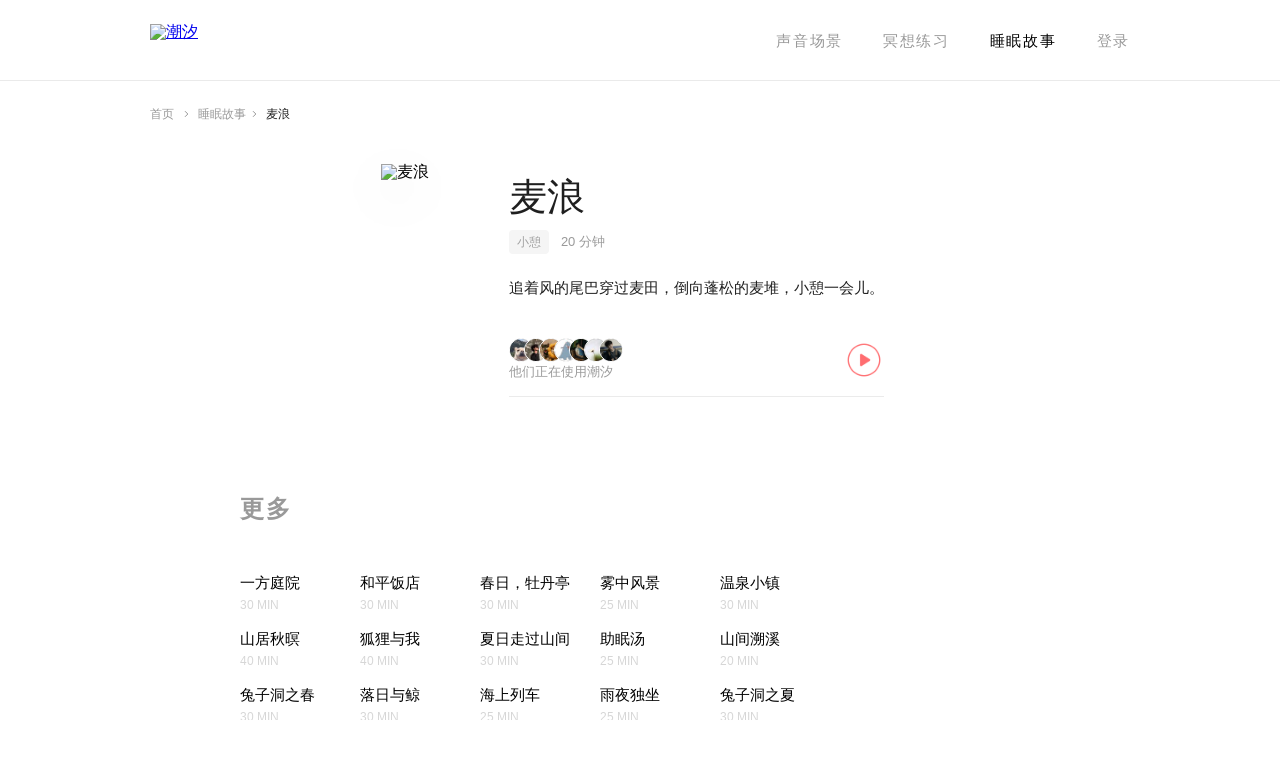

--- FILE ---
content_type: text/html; charset=utf-8
request_url: https://tide.fm/sleepstory/5f9b7724caae7e0007601984
body_size: 226199
content:
<!doctype html>
<html data-n-head-ssr lang="zh-CN" data-n-head="%7B%22lang%22:%7B%22ssr%22:%22zh-CN%22%7D%7D">
  <head >
    <title>麦浪 | 潮汐 - 睡眠, 专注, 放松, 冥想</title><meta data-n-head="ssr" charset="utf-8"><meta data-n-head="ssr" name="viewport" content="width=device-width, initial-scale=1.0, maximum-scale=1.0, minimum-scale=1.0, user-scalable=no, viewport-fit=cover"><meta data-n-head="ssr" name="theme-color" content="#ffffff"><meta data-n-head="ssr" data-hid="og:image" property="og:image" content="https://pics.tide.moreless.io/site-static/og-image.jpg"><meta data-n-head="ssr" data-hid="description" name="description" content="追着风的尾巴穿过麦田，倒向蓬松的麦堆，小憩一会儿。"><meta data-n-head="ssr" data-hid="keywords" name="keywords" content="麦浪,潮汐,番茄钟,睡眠,专注,番茄工作法,白噪音,冥想,心流"><link data-n-head="ssr" rel="icon" sizes="192x192" href="https://pics.tide.moreless.io/site-static/logo.png?imageMogr2/thumbnail/!192x192r"><link data-n-head="ssr" rel="apple-touch-icon" href="https://pics.tide.moreless.io/site-static/logo.png?imageMogr2/thumbnail/!192x192r"><link data-n-head="ssr" rel="apple-touch-startup-image" href="https://pics.tide.moreless.io/site-static/logo.png"><link rel="preload" href="/_nuxt/5ec5e17.js" as="script"><link rel="preload" href="/_nuxt/5680ecc.js" as="script"><link rel="preload" href="/_nuxt/52b0c50.js" as="script"><link rel="preload" href="/_nuxt/9224a3d.js" as="script"><link rel="preload" href="/_nuxt/2e5d29b.js" as="script"><link rel="preload" href="/_nuxt/aa8acec.js" as="script"><link rel="preload" href="/_nuxt/7e30f76.js" as="script"><link rel="preload" href="/_nuxt/8753775.js" as="script"><style data-vue-ssr-id="74221120:0 4032f014:0 0972f038:0 4a75b3d8:0 16bdce38:0 5c0ca678:0 273500f3:0 15e79ebe:0 0a202578:0 cd629502:0 82889174:0 4ee19996:0 e239be36:0">a,abbr,acronym,address,applet,article,aside,audio,b,big,blockquote,body,canvas,caption,center,cite,code,dd,del,details,dfn,div,dl,dt,em,embed,fieldset,figcaption,figure,footer,form,h1,h2,h3,h4,h5,h6,header,hgroup,html,i,iframe,img,ins,kbd,label,legend,li,mark,menu,nav,object,ol,output,p,pre,q,ruby,s,samp,section,small,span,strike,strong,sub,summary,sup,table,tbody,td,tfoot,th,thead,time,tr,tt,u,ul,var,video{margin:0;padding:0;border:0;font-size:100%;font:inherit;vertical-align:baseline}article,aside,details,figcaption,figure,footer,header,hgroup,menu,nav,section{display:block}body{line-height:1}ol,ul{list-style:none}blockquote,q{quotes:none}blockquote:after,blockquote:before,q:after,q:before{content:"";content:none}table{border-collapse:collapse;border-spacing:0}.r{font-family:"Rhythm Heiti",Helvetica,Arial,sans-serif!important}.ja_JP,.ko_KR,.zh_CN,.zh_TW,[lang=ja-JP],[lang=ko-KR],[lang=zh-CN],[lang=zh-TW]{font-family:"Rhythm Heiti","Helvetica Neue",Helvetica,Arial,sans-serif;color:#000}.ja_JP b,.ja_JP h1,.ja_JP h2,.ja_JP h3,.ja_JP h4,.ja_JP h5,.ja_JP h6,.ko_KR b,.ko_KR h1,.ko_KR h2,.ko_KR h3,.ko_KR h4,.ko_KR h5,.ko_KR h6,.zh_CN b,.zh_CN h1,.zh_CN h2,.zh_CN h3,.zh_CN h4,.zh_CN h5,.zh_CN h6,.zh_TW b,.zh_TW h1,.zh_TW h2,.zh_TW h3,.zh_TW h4,.zh_TW h5,.zh_TW h6,[lang=ja-JP] b,[lang=ja-JP] h1,[lang=ja-JP] h2,[lang=ja-JP] h3,[lang=ja-JP] h4,[lang=ja-JP] h5,[lang=ja-JP] h6,[lang=ko-KR] b,[lang=ko-KR] h1,[lang=ko-KR] h2,[lang=ko-KR] h3,[lang=ko-KR] h4,[lang=ko-KR] h5,[lang=ko-KR] h6,[lang=zh-CN] b,[lang=zh-CN] h1,[lang=zh-CN] h2,[lang=zh-CN] h3,[lang=zh-CN] h4,[lang=zh-CN] h5,[lang=zh-CN] h6,[lang=zh-TW] b,[lang=zh-TW] h1,[lang=zh-TW] h2,[lang=zh-TW] h3,[lang=zh-TW] h4,[lang=zh-TW] h5,[lang=zh-TW] h6{font-family:"Rhythm Heiti Semibold","Helvetica Neue",Helvetica,Arial,sans-serif}.ja_JP .b,.ko_KR .b,.zh_CN .b,.zh_TW .b,[lang=ja-JP] .b,[lang=ko-KR] .b,[lang=zh-CN] .b,[lang=zh-TW] .b{font-family:"Rhythm Heiti Semibold","Helvetica Neue",Helvetica,Arial,sans-serif!important}.en_US,[lang=en-US]{font-family:system-ui,-apple-system,Segoe UI,Roboto,Ubuntu,Cantarell,Noto Sans,sans-serif,BlinkMacSystemFont,"Helvetica Neue",Helvetica,Arial;color:#000}.en_US b,.en_US h1,.en_US h2,.en_US h3,.en_US h4,.en_US h5,.en_US h6,[lang=en-US] b,[lang=en-US] h1,[lang=en-US] h2,[lang=en-US] h3,[lang=en-US] h4,[lang=en-US] h5,[lang=en-US] h6{font-weight:600}.en_US .b,[lang=en-US] .b{font-weight:600!important}
:root{color-scheme:light drak;--system-grey-light:#8e8e93;--system-grey-2-light:#aeaeb2;--system-grey-3-light:#c7c7cc;--system-grey-4-light:#d1d1d6;--system-grey-5-light:#e5e5ea;--system-grey-6-light:#f2f2f7;--system-background-primary-light:#fff;--system-background-secondary-light:#efeff4;--system-background-tertiary-light:#fff;--system-grouped-background-primary-light:#efeff4;--system-grouped-background-secondary-light:#fff;--system-grouped-background-tertiary-light:#efeff4;--L1-light:#000;--L2-light:rgba(0,0,0,0.48);--L3-light:rgba(0,0,0,0.24);--L4-light:rgba(0,0,0,0.12);--L5-light:rgba(0,0,0,0.08);--F1-light:rgba(0,0,0,0.1);--F2-light:rgba(0,0,0,0.08);--F3-light:rgba(0,0,0,0.06);--F4-light:rgba(0,0,0,0.04);--separator-opaque-light:#e8e8e8;--separator-non-opaque-light:rgba(0,0,0,0.08);--tide-pink-light:#fa5858;--tide-blue-light:#2878f0;--tide-teal-light:#008088;--tide-red-light:#c81028;--tide-yellow-light:#f8c048;--tide-orange-light:#f86040;--tide-indigo-light:#4050d8;--tide-cyan-light:#60c8e0;--tide-green-light:#47c878;--tide-gold-light:#d0a860;--system-grey-dark:#8e8e93;--system-grey-2-dark:#636366;--system-grey-3-dark:#48484a;--system-grey-4-dark:#3a3a3c;--system-grey-5-dark:#2c2c2e;--system-grey-6-dark:#1c1c1e;--system-background-primary-dark:#000;--system-background-secondary-dark:#1c1c1e;--system-background-tertiary-dark:#2c2c2e;--system-grouped-background-primary-dark:#000;--system-grouped-background-secondary-dark:#1c1c1e;--system-grouped-background-tertiary-dark:#2c2c2e;--L1-dark:#fff;--L2-dark:hsla(0,0%,100%,0.56);--L3-dark:hsla(0,0%,100%,0.28);--L4-dark:hsla(0,0%,100%,0.16);--L5-dark:hsla(0,0%,100%,0.12);--F1-dark:hsla(0,0%,100%,0.18);--F2-dark:hsla(0,0%,100%,0.15);--F3-dark:hsla(0,0%,100%,0.12);--F4-dark:hsla(0,0%,100%,0.09);--separator-opaque-dark:#282828;--separator-non-opaque-dark:hsla(0,0%,100%,0.12);--tide-pink-dark:#fa6464;--tide-blue-dark:#3080f8;--tide-teal-dark:#008c94;--tide-red-dark:#d01830;--tide-yellow-dark:#ffc850;--tide-orange-dark:#f86c4c;--tide-indigo-dark:#405ce4;--tide-cyan-dark:#6cd4e0;--tide-green-dark:#47d46c;--tide-gold-dark:#d8b068;--tide-material-thick-dark:rgba(32,32,32,0.92);--tide-material-thick-light:hsla(0,0%,99.2%,0.92);--system-grey:var(--system-grey-light);--system-grey-2:var(--system-grey-2-light);--system-grey-3:var(--system-grey-3-light);--system-grey-4:var(--system-grey-4-light);--system-grey-5:var(--system-grey-5-light);--system-grey-6:var(--system-grey-6-light);--system-background-primary:var(--system-background-primary-light);--system-background-secondary:var(--system-background-secondary-light);--system-background-tertiary:var(--system-background-tertiary-light);--system-grouped-background-primary:var(--system-grouped-background-primary-light);--system-grouped-background-secondary:var(--system-grouped-background-secondary-light);--system-grouped-background-tertiary:var(--system-grouped-background-tertiary-light);--L1:var(--L1-light);--L2:var(--L2-light);--L3:var(--L3-light);--L4:var(--L4-light);--L5:var(--L5-light);--F1:var(--F1-light);--F2:var(--F2-light);--F3:var(--F3-light);--F4:var(--F4-light);--separator-opaque:var(--separator-opaque-light);--separator-non-opaque:var(--separator-non-opaque-light);--tide-pink:var(--tide-pink-light);--tide-blue:var(--tide-blue-light);--tide-teal:var(--tide-teal-light);--tide-red:var(--tide-red-light);--tide-yellow:var(--tide-yellow-light);--tide-orange:var(--tide-orange-light);--tide-indigo:var(--tide-indigo-light);--tide-cyan:var(--tide-cyan-light);--tide-green:var(--tide-green-light);--tide-gold:var(--tide-gold-light);--tide-material-thick:var(--tide-material-thick-light);--G0:#000;--G1:rgba(0,0,0,0.8);--G2:rgba(0,0,0,0.48);--G3:rgba(0,0,0,0.24);--G4:rgba(0,0,0,0.12);--G5:rgba(0,0,0,0.08);--G6:rgba(0,0,0,0.04);--W0:#fff;--W1:hsla(0,0%,100%,0.8);--W2:hsla(0,0%,100%,0.56);--W3:hsla(0,0%,100%,0.28);--W4:hsla(0,0%,100%,0.16);--W5:hsla(0,0%,100%,0.12);--W6:hsla(0,0%,100%,0.08)}@media (prefers-color-scheme:dark){:root{--system-grey:var(--system-grey-dark);--system-grey-2:var(--system-grey-2-dark);--system-grey-3:var(--system-grey-3-dark);--system-grey-4:var(--system-grey-4-dark);--system-grey-5:var(--system-grey-5-dark);--system-grey-6:var(--system-grey-6-dark);--system-background-primary:var(--system-background-primary-dark);--system-background-secondary:var(--system-background-secondary-dark);--system-background-tertiary:var(--system-background-tertiary-dark);--system-grouped-background-primary:var(--system-grouped-background-primary-dark);--system-grouped-background-secondary:var(--system-grouped-background-secondary-dark);--system-grouped-background-tertiary:var(--system-grouped-background-tertiary-dark);--L1:var(--L1-dark);--L2:var(--L2-dark);--L3:var(--L3-dark);--L4:var(--L4-dark);--L5:var(--L5-dark);--F1:var(--F1-dark);--F2:var(--F2-dark);--F3:var(--F3-dark);--F4:var(--F4-dark);--separator-opaque:var(--separator-opaque-dark);--separator-non-opaque:var(--separator-non-opaque-dark);--tide-pink:var(--tide-pink-dark);--tide-blue:var(--tide-blue-dark);--tide-teal:var(--tide-teal-dark);--tide-red:var(--tide-red-dark);--tide-yellow:var(--tide-yellow-dark);--tide-orange:var(--tide-orange-dark);--tide-indigo:var(--tide-indigo-dark);--tide-cyan:var(--tide-cyan-dark);--tide-green:var(--tide-green-dark);--tide-gold:var(--tide-gold-dark);--tide-material-thick:var(--tide-material-thick-dark);--G0:#000;--G1:rgba(0,0,0,0.8);--G2:rgba(0,0,0,0.48);--G3:rgba(0,0,0,0.24);--G4:rgba(0,0,0,0.12);--G5:rgba(0,0,0,0.08);--G6:rgba(0,0,0,0.04);--W0:#fff;--W1:hsla(0,0%,100%,0.8);--W2:hsla(0,0%,100%,0.56);--W3:hsla(0,0%,100%,0.28);--W4:hsla(0,0%,100%,0.16);--W5:hsla(0,0%,100%,0.12);--W6:hsla(0,0%,100%,0.08)}:root.elevated{--system-background-primary:#1c1c1e;--system-background-secondary:#2c2c2e;--system-background-tertiary:#3a3a3c;--system-grouped-background-primary:#1c1c1e;--system-grouped-background-secondary:#2c2c2e;--system-grouped-background-tertiary:#3a3a3c}}
@font-face{font-family:"Rhythm Heiti";src:local("PingFang SC Regular"),local("PingFang TC Regular"),local("PingFang-SC-Regular"),local("PingFang-TC-Regular"),local("PingFangSC-Regular"),local("PingFangTC-Regular"),local("PingFang SC"),local("PingFang TC"),local("Hiragino Sans GB"),local("Heiti SC Regular"),local(STHeitiSC-Regular),local("Heiti SC"),local("Heiti TC Regular"),local(STHeitiTC-Regular),local("Heiti TC"),local("Microsoft Yahei"),local("Microsoft Jhenghei"),local("Noto Sans CJK KR"),local("Noto Sans CJK JP"),local("Noto Sans CJK SC"),local("Noto Sans CJK TC"),local("Source Han Sans K"),local("Source Han Sans KR"),local("Source Han Sans JP"),local("Source Han Sans CN"),local("Source Han Sans HK"),local("Source Han Sans TW"),local("Source Han Sans TWHK"),local("Droid Sans Fallback")}@font-face{font-family:"Rhythm Heiti Semibold";src:local("PingFang SC Semibold"),local("PingFang TC Semibold"),local("PingFang-SC-Semibold"),local("PingFang-TC-Semibold"),local("PingFangSC-Semibold"),local("PingFangTC-Semibold"),local("PingFang SC"),local("PingFang TC"),local("Hiragino Sans GB"),local("Heiti SC Semibold"),local(STHeitiSC-Semibold),local("Heiti SC"),local("Heiti TC Semibold"),local(STHeitiTC-Semibold),local("Heiti TC"),local("Microsoft Yahei"),local("Microsoft Jhenghei"),local("Noto Sans CJK KR"),local("Noto Sans CJK JP"),local("Noto Sans CJK SC"),local("Noto Sans CJK TC"),local("Source Han Sans K"),local("Source Han Sans KR"),local("Source Han Sans JP"),local("Source Han Sans CN"),local("Source Han Sans HK"),local("Source Han Sans TW"),local("Source Han Sans TWHK"),local("Droid Sans Fallback")}@font-face{font-family:"Rhythm Cursive";src:local("Kaiti TC Regular"),local(STKaiTi-TC-Regular),local("Kaiti TC"),local("Kaiti SC"),local(STKaiti),local(BiauKai),local("標楷體"),local(DFKaiShu-SB-Estd-BF),local(Kaiti),local(DFKai-SB)}@font-face{font-family:"Rhythm Italic Serif";src:local("Georgia Italic"),local("Times New Roman Italic"),local(Georgia-Italic),local(TimesNewRomanPS-ItalicMT),local(Times-Italic)}@font-face{font-family:"Source Han Serif SC Regular";src:url(/_nuxt/fonts/SourceHanSerifCN-Regular_min.31f50a6.otf)}@font-face{font-family:"Source Han Serif SC Medium";src:url(/_nuxt/fonts/SourceHanSerifCN-Medium_min.7fbaa00.otf)}@font-face{font-family:"Silver";src:url(https://pics.tide.moreless.io/-manual_upload/activity/annual_review_2023/ttfv6/Silver.subset.ttf)}@font-face{font-family:"JiangChengXieSong";src:url(https://pics.tide.moreless.io/-manual_upload/activity/annual_review_2023/ttfv6/%E6%B1%9F%E5%9F%8E%E6%96%9C%E5%AE%8B%E4%BD%93%20700W.subset.ttf) format("truetype");font-weight:700;font-style:normal}@font-face{font-family:"MiSans";src:url(https://pics.tide.moreless.io/-manual_upload/activity/annual_review_2023/ttfv6/MiSans-Regular.subset.ttf) format("truetype");font-weight:400}@font-face{font-family:"MiSans";src:url(https://pics.tide.moreless.io/-manual_upload/activity/annual_review_2023/ttfv6/MiSans-Demibold.subset.ttf) format("truetype");font-weight:600}@font-face{font-family:"New York";src:url(https://pics.tide.moreless.io/-manual_upload/activity/annual_review_2023/ttfv6/NewYorkExtraLarge-BoldItalic.subset.otf) format("truetype")}
@font-face{font-family:"icomoon";src:url(/_nuxt/fonts/icomoon.3afd56b.ttf) format("truetype"),url(/_nuxt/fonts/icomoon.9eeb263.woff) format("woff"),url(/_nuxt/img/icomoon.abdd92f.svg#icomoon) format("svg");font-weight:400;font-style:normal;font-display:block}[class*=" icon-"],[class^=icon-]{font-family:"icomoon"!important;speak:none;font-style:normal;font-weight:400;font-feature-settings:normal;font-variant:normal;text-transform:none;line-height:1;-webkit-font-smoothing:antialiased;-moz-osx-font-smoothing:grayscale}.icon-need-to-know:before{content:"\e900"}.icon-payment-method:before{content:"\e901"}.icon-renew-amount:before{content:"\e902"}.icon-renew-date:before{content:"\e903"}.icon-subs-plan:before{content:"\e904"}.icon-subs-status:before{content:"\e905"}
/*!
 * animate.css -https://daneden.github.io/animate.css/
 * Version - 3.7.2
 * Licensed under the MIT license - http://opensource.org/licenses/MIT
 *
 * Copyright (c) 2019 Daniel Eden
 */@keyframes bounce{0%,20%,53%,80%,to{animation-timing-function:cubic-bezier(.215,.61,.355,1);transform:translateZ(0)}40%,43%{animation-timing-function:cubic-bezier(.755,.05,.855,.06);transform:translate3d(0,-30px,0)}70%{animation-timing-function:cubic-bezier(.755,.05,.855,.06);transform:translate3d(0,-15px,0)}90%{transform:translate3d(0,-4px,0)}}.bounce{animation-name:bounce;transform-origin:center bottom}@keyframes flash{0%,50%,to{opacity:1}25%,75%{opacity:0}}.flash{animation-name:flash}@keyframes pulse{0%{transform:scaleX(1)}50%{transform:scale3d(1.05,1.05,1.05)}to{transform:scaleX(1)}}.pulse{animation-name:pulse}@keyframes rubberBand{0%{transform:scaleX(1)}30%{transform:scale3d(1.25,.75,1)}40%{transform:scale3d(.75,1.25,1)}50%{transform:scale3d(1.15,.85,1)}65%{transform:scale3d(.95,1.05,1)}75%{transform:scale3d(1.05,.95,1)}to{transform:scaleX(1)}}.rubberBand{animation-name:rubberBand}@keyframes shake{0%,to{transform:translateZ(0)}10%,30%,50%,70%,90%{transform:translate3d(-10px,0,0)}20%,40%,60%,80%{transform:translate3d(10px,0,0)}}.shake{animation-name:shake}@keyframes headShake{0%{transform:translateX(0)}6.5%{transform:translateX(-6px) rotateY(-9deg)}18.5%{transform:translateX(5px) rotateY(7deg)}31.5%{transform:translateX(-3px) rotateY(-5deg)}43.5%{transform:translateX(2px) rotateY(3deg)}50%{transform:translateX(0)}}.headShake{animation-timing-function:ease-in-out;animation-name:headShake}@keyframes swing{20%{transform:rotate(15deg)}40%{transform:rotate(-10deg)}60%{transform:rotate(5deg)}80%{transform:rotate(-5deg)}to{transform:rotate(0deg)}}.swing{transform-origin:top center;animation-name:swing}@keyframes tada{0%{transform:scaleX(1)}10%,20%{transform:scale3d(.9,.9,.9) rotate(-3deg)}30%,50%,70%,90%{transform:scale3d(1.1,1.1,1.1) rotate(3deg)}40%,60%,80%{transform:scale3d(1.1,1.1,1.1) rotate(-3deg)}to{transform:scaleX(1)}}.tada{animation-name:tada}@keyframes wobble{0%{transform:translateZ(0)}15%{transform:translate3d(-25%,0,0) rotate(-5deg)}30%{transform:translate3d(20%,0,0) rotate(3deg)}45%{transform:translate3d(-15%,0,0) rotate(-3deg)}60%{transform:translate3d(10%,0,0) rotate(2deg)}75%{transform:translate3d(-5%,0,0) rotate(-1deg)}to{transform:translateZ(0)}}.wobble{animation-name:wobble}@keyframes jello{0%,11.1%,to{transform:translateZ(0)}22.2%{transform:skewX(-12.5deg) skewY(-12.5deg)}33.3%{transform:skewX(6.25deg) skewY(6.25deg)}44.4%{transform:skewX(-3.125deg) skewY(-3.125deg)}55.5%{transform:skewX(1.5625deg) skewY(1.5625deg)}66.6%{transform:skewX(-.78125deg) skewY(-.78125deg)}77.7%{transform:skewX(.390625deg) skewY(.390625deg)}88.8%{transform:skewX(-.1953125deg) skewY(-.1953125deg)}}.jello{animation-name:jello;transform-origin:center}@keyframes heartBeat{0%{transform:scale(1)}14%{transform:scale(1.3)}28%{transform:scale(1)}42%{transform:scale(1.3)}70%{transform:scale(1)}}.heartBeat{animation-name:heartBeat;animation-duration:1.3s;animation-timing-function:ease-in-out}@keyframes bounceIn{0%,20%,40%,60%,80%,to{animation-timing-function:cubic-bezier(.215,.61,.355,1)}0%{opacity:0;transform:scale3d(.3,.3,.3)}20%{transform:scale3d(1.1,1.1,1.1)}40%{transform:scale3d(.9,.9,.9)}60%{opacity:1;transform:scale3d(1.03,1.03,1.03)}80%{transform:scale3d(.97,.97,.97)}to{opacity:1;transform:scaleX(1)}}.bounceIn{animation-duration:.75s;animation-name:bounceIn}@keyframes bounceInDown{0%,60%,75%,90%,to{animation-timing-function:cubic-bezier(.215,.61,.355,1)}0%{opacity:0;transform:translate3d(0,-3000px,0)}60%{opacity:1;transform:translate3d(0,25px,0)}75%{transform:translate3d(0,-10px,0)}90%{transform:translate3d(0,5px,0)}to{transform:translateZ(0)}}.bounceInDown{animation-name:bounceInDown}@keyframes bounceInLeft{0%,60%,75%,90%,to{animation-timing-function:cubic-bezier(.215,.61,.355,1)}0%{opacity:0;transform:translate3d(-3000px,0,0)}60%{opacity:1;transform:translate3d(25px,0,0)}75%{transform:translate3d(-10px,0,0)}90%{transform:translate3d(5px,0,0)}to{transform:translateZ(0)}}.bounceInLeft{animation-name:bounceInLeft}@keyframes bounceInRight{0%,60%,75%,90%,to{animation-timing-function:cubic-bezier(.215,.61,.355,1)}0%{opacity:0;transform:translate3d(3000px,0,0)}60%{opacity:1;transform:translate3d(-25px,0,0)}75%{transform:translate3d(10px,0,0)}90%{transform:translate3d(-5px,0,0)}to{transform:translateZ(0)}}.bounceInRight{animation-name:bounceInRight}@keyframes bounceInUp{0%,60%,75%,90%,to{animation-timing-function:cubic-bezier(.215,.61,.355,1)}0%{opacity:0;transform:translate3d(0,3000px,0)}60%{opacity:1;transform:translate3d(0,-20px,0)}75%{transform:translate3d(0,10px,0)}90%{transform:translate3d(0,-5px,0)}to{transform:translateZ(0)}}.bounceInUp{animation-name:bounceInUp}@keyframes bounceOut{20%{transform:scale3d(.9,.9,.9)}50%,55%{opacity:1;transform:scale3d(1.1,1.1,1.1)}to{opacity:0;transform:scale3d(.3,.3,.3)}}.bounceOut{animation-duration:.75s;animation-name:bounceOut}@keyframes bounceOutDown{20%{transform:translate3d(0,10px,0)}40%,45%{opacity:1;transform:translate3d(0,-20px,0)}to{opacity:0;transform:translate3d(0,2000px,0)}}.bounceOutDown{animation-name:bounceOutDown}@keyframes bounceOutLeft{20%{opacity:1;transform:translate3d(20px,0,0)}to{opacity:0;transform:translate3d(-2000px,0,0)}}.bounceOutLeft{animation-name:bounceOutLeft}@keyframes bounceOutRight{20%{opacity:1;transform:translate3d(-20px,0,0)}to{opacity:0;transform:translate3d(2000px,0,0)}}.bounceOutRight{animation-name:bounceOutRight}@keyframes bounceOutUp{20%{transform:translate3d(0,-10px,0)}40%,45%{opacity:1;transform:translate3d(0,20px,0)}to{opacity:0;transform:translate3d(0,-2000px,0)}}.bounceOutUp{animation-name:bounceOutUp}@keyframes fadeIn{0%{opacity:0}to{opacity:1}}.fadeIn{animation-name:fadeIn}@keyframes fadeInDown{0%{opacity:0;transform:translate3d(0,-100%,0)}to{opacity:1;transform:translateZ(0)}}.fadeInDown{animation-name:fadeInDown}@keyframes fadeInDownBig{0%{opacity:0;transform:translate3d(0,-2000px,0)}to{opacity:1;transform:translateZ(0)}}.fadeInDownBig{animation-name:fadeInDownBig}@keyframes fadeInLeft{0%{opacity:0;transform:translate3d(-100%,0,0)}to{opacity:1;transform:translateZ(0)}}.fadeInLeft{animation-name:fadeInLeft}@keyframes fadeInLeftBig{0%{opacity:0;transform:translate3d(-2000px,0,0)}to{opacity:1;transform:translateZ(0)}}.fadeInLeftBig{animation-name:fadeInLeftBig}@keyframes fadeInRight{0%{opacity:0;transform:translate3d(100%,0,0)}to{opacity:1;transform:translateZ(0)}}.fadeInRight{animation-name:fadeInRight}@keyframes fadeInRightBig{0%{opacity:0;transform:translate3d(2000px,0,0)}to{opacity:1;transform:translateZ(0)}}.fadeInRightBig{animation-name:fadeInRightBig}@keyframes fadeInUp{0%{opacity:0;transform:translate3d(0,100%,0)}to{opacity:1;transform:translateZ(0)}}.fadeInUp{animation-name:fadeInUp}@keyframes fadeInUpBig{0%{opacity:0;transform:translate3d(0,2000px,0)}to{opacity:1;transform:translateZ(0)}}.fadeInUpBig{animation-name:fadeInUpBig}@keyframes fadeOut{0%{opacity:1}to{opacity:0}}.fadeOut{animation-name:fadeOut}@keyframes fadeOutDown{0%{opacity:1}to{opacity:0;transform:translate3d(0,100%,0)}}.fadeOutDown{animation-name:fadeOutDown}@keyframes fadeOutDownBig{0%{opacity:1}to{opacity:0;transform:translate3d(0,2000px,0)}}.fadeOutDownBig{animation-name:fadeOutDownBig}@keyframes fadeOutLeft{0%{opacity:1}to{opacity:0;transform:translate3d(-100%,0,0)}}.fadeOutLeft{animation-name:fadeOutLeft}@keyframes fadeOutLeftBig{0%{opacity:1}to{opacity:0;transform:translate3d(-2000px,0,0)}}.fadeOutLeftBig{animation-name:fadeOutLeftBig}@keyframes fadeOutRight{0%{opacity:1}to{opacity:0;transform:translate3d(100%,0,0)}}.fadeOutRight{animation-name:fadeOutRight}@keyframes fadeOutRightBig{0%{opacity:1}to{opacity:0;transform:translate3d(2000px,0,0)}}.fadeOutRightBig{animation-name:fadeOutRightBig}@keyframes fadeOutUp{0%{opacity:1}to{opacity:0;transform:translate3d(0,-100%,0)}}.fadeOutUp{animation-name:fadeOutUp}@keyframes fadeOutUpBig{0%{opacity:1}to{opacity:0;transform:translate3d(0,-2000px,0)}}.fadeOutUpBig{animation-name:fadeOutUpBig}@keyframes flip{0%{transform:perspective(400px) scaleX(1) translateZ(0) rotateY(-1turn);animation-timing-function:ease-out}40%{transform:perspective(400px) scaleX(1) translateZ(150px) rotateY(-190deg);animation-timing-function:ease-out}50%{transform:perspective(400px) scaleX(1) translateZ(150px) rotateY(-170deg);animation-timing-function:ease-in}80%{transform:perspective(400px) scale3d(.95,.95,.95) translateZ(0) rotateY(0deg);animation-timing-function:ease-in}to{transform:perspective(400px) scaleX(1) translateZ(0) rotateY(0deg);animation-timing-function:ease-in}}.animated.flip{backface-visibility:visible;animation-name:flip}@keyframes flipInX{0%{transform:perspective(400px) rotateX(90deg);animation-timing-function:ease-in;opacity:0}40%{transform:perspective(400px) rotateX(-20deg);animation-timing-function:ease-in}60%{transform:perspective(400px) rotateX(10deg);opacity:1}80%{transform:perspective(400px) rotateX(-5deg)}to{transform:perspective(400px)}}.flipInX{backface-visibility:visible!important;animation-name:flipInX}@keyframes flipInY{0%{transform:perspective(400px) rotateY(90deg);animation-timing-function:ease-in;opacity:0}40%{transform:perspective(400px) rotateY(-20deg);animation-timing-function:ease-in}60%{transform:perspective(400px) rotateY(10deg);opacity:1}80%{transform:perspective(400px) rotateY(-5deg)}to{transform:perspective(400px)}}.flipInY{backface-visibility:visible!important;animation-name:flipInY}@keyframes flipOutX{0%{transform:perspective(400px)}30%{transform:perspective(400px) rotateX(-20deg);opacity:1}to{transform:perspective(400px) rotateX(90deg);opacity:0}}.flipOutX{animation-duration:.75s;animation-name:flipOutX;backface-visibility:visible!important}@keyframes flipOutY{0%{transform:perspective(400px)}30%{transform:perspective(400px) rotateY(-15deg);opacity:1}to{transform:perspective(400px) rotateY(90deg);opacity:0}}.flipOutY{animation-duration:.75s;backface-visibility:visible!important;animation-name:flipOutY}@keyframes lightSpeedIn{0%{transform:translate3d(100%,0,0) skewX(-30deg);opacity:0}60%{transform:skewX(20deg);opacity:1}80%{transform:skewX(-5deg)}to{transform:translateZ(0)}}.lightSpeedIn{animation-name:lightSpeedIn;animation-timing-function:ease-out}@keyframes lightSpeedOut{0%{opacity:1}to{transform:translate3d(100%,0,0) skewX(30deg);opacity:0}}.lightSpeedOut{animation-name:lightSpeedOut;animation-timing-function:ease-in}@keyframes rotateIn{0%{transform-origin:center;transform:rotate(-200deg);opacity:0}to{transform-origin:center;transform:translateZ(0);opacity:1}}.rotateIn{animation-name:rotateIn}@keyframes rotateInDownLeft{0%{transform-origin:left bottom;transform:rotate(-45deg);opacity:0}to{transform-origin:left bottom;transform:translateZ(0);opacity:1}}.rotateInDownLeft{animation-name:rotateInDownLeft}@keyframes rotateInDownRight{0%{transform-origin:right bottom;transform:rotate(45deg);opacity:0}to{transform-origin:right bottom;transform:translateZ(0);opacity:1}}.rotateInDownRight{animation-name:rotateInDownRight}@keyframes rotateInUpLeft{0%{transform-origin:left bottom;transform:rotate(45deg);opacity:0}to{transform-origin:left bottom;transform:translateZ(0);opacity:1}}.rotateInUpLeft{animation-name:rotateInUpLeft}@keyframes rotateInUpRight{0%{transform-origin:right bottom;transform:rotate(-90deg);opacity:0}to{transform-origin:right bottom;transform:translateZ(0);opacity:1}}.rotateInUpRight{animation-name:rotateInUpRight}@keyframes rotateOut{0%{transform-origin:center;opacity:1}to{transform-origin:center;transform:rotate(200deg);opacity:0}}.rotateOut{animation-name:rotateOut}@keyframes rotateOutDownLeft{0%{transform-origin:left bottom;opacity:1}to{transform-origin:left bottom;transform:rotate(45deg);opacity:0}}.rotateOutDownLeft{animation-name:rotateOutDownLeft}@keyframes rotateOutDownRight{0%{transform-origin:right bottom;opacity:1}to{transform-origin:right bottom;transform:rotate(-45deg);opacity:0}}.rotateOutDownRight{animation-name:rotateOutDownRight}@keyframes rotateOutUpLeft{0%{transform-origin:left bottom;opacity:1}to{transform-origin:left bottom;transform:rotate(-45deg);opacity:0}}.rotateOutUpLeft{animation-name:rotateOutUpLeft}@keyframes rotateOutUpRight{0%{transform-origin:right bottom;opacity:1}to{transform-origin:right bottom;transform:rotate(90deg);opacity:0}}.rotateOutUpRight{animation-name:rotateOutUpRight}@keyframes hinge{0%{transform-origin:top left;animation-timing-function:ease-in-out}20%,60%{transform:rotate(80deg);transform-origin:top left;animation-timing-function:ease-in-out}40%,80%{transform:rotate(60deg);transform-origin:top left;animation-timing-function:ease-in-out;opacity:1}to{transform:translate3d(0,700px,0);opacity:0}}.hinge{animation-duration:2s;animation-name:hinge}@keyframes jackInTheBox{0%{opacity:0;transform:scale(.1) rotate(30deg);transform-origin:center bottom}50%{transform:rotate(-10deg)}70%{transform:rotate(3deg)}to{opacity:1;transform:scale(1)}}.jackInTheBox{animation-name:jackInTheBox}@keyframes rollIn{0%{opacity:0;transform:translate3d(-100%,0,0) rotate(-120deg)}to{opacity:1;transform:translateZ(0)}}.rollIn{animation-name:rollIn}@keyframes rollOut{0%{opacity:1}to{opacity:0;transform:translate3d(100%,0,0) rotate(120deg)}}.rollOut{animation-name:rollOut}@keyframes zoomIn{0%{opacity:0;transform:scale3d(.3,.3,.3)}50%{opacity:1}}.zoomIn{animation-name:zoomIn}@keyframes zoomInDown{0%{opacity:0;transform:scale3d(.1,.1,.1) translate3d(0,-1000px,0);animation-timing-function:cubic-bezier(.55,.055,.675,.19)}60%{opacity:1;transform:scale3d(.475,.475,.475) translate3d(0,60px,0);animation-timing-function:cubic-bezier(.175,.885,.32,1)}}.zoomInDown{animation-name:zoomInDown}@keyframes zoomInLeft{0%{opacity:0;transform:scale3d(.1,.1,.1) translate3d(-1000px,0,0);animation-timing-function:cubic-bezier(.55,.055,.675,.19)}60%{opacity:1;transform:scale3d(.475,.475,.475) translate3d(10px,0,0);animation-timing-function:cubic-bezier(.175,.885,.32,1)}}.zoomInLeft{animation-name:zoomInLeft}@keyframes zoomInRight{0%{opacity:0;transform:scale3d(.1,.1,.1) translate3d(1000px,0,0);animation-timing-function:cubic-bezier(.55,.055,.675,.19)}60%{opacity:1;transform:scale3d(.475,.475,.475) translate3d(-10px,0,0);animation-timing-function:cubic-bezier(.175,.885,.32,1)}}.zoomInRight{animation-name:zoomInRight}@keyframes zoomInUp{0%{opacity:0;transform:scale3d(.1,.1,.1) translate3d(0,1000px,0);animation-timing-function:cubic-bezier(.55,.055,.675,.19)}60%{opacity:1;transform:scale3d(.475,.475,.475) translate3d(0,-60px,0);animation-timing-function:cubic-bezier(.175,.885,.32,1)}}.zoomInUp{animation-name:zoomInUp}@keyframes zoomOut{0%{opacity:1}50%{opacity:0;transform:scale3d(.3,.3,.3)}to{opacity:0}}.zoomOut{animation-name:zoomOut}@keyframes zoomOutDown{40%{opacity:1;transform:scale3d(.475,.475,.475) translate3d(0,-60px,0);animation-timing-function:cubic-bezier(.55,.055,.675,.19)}to{opacity:0;transform:scale3d(.1,.1,.1) translate3d(0,2000px,0);transform-origin:center bottom;animation-timing-function:cubic-bezier(.175,.885,.32,1)}}.zoomOutDown{animation-name:zoomOutDown}@keyframes zoomOutLeft{40%{opacity:1;transform:scale3d(.475,.475,.475) translate3d(42px,0,0)}to{opacity:0;transform:scale(.1) translate3d(-2000px,0,0);transform-origin:left center}}.zoomOutLeft{animation-name:zoomOutLeft}@keyframes zoomOutRight{40%{opacity:1;transform:scale3d(.475,.475,.475) translate3d(-42px,0,0)}to{opacity:0;transform:scale(.1) translate3d(2000px,0,0);transform-origin:right center}}.zoomOutRight{animation-name:zoomOutRight}@keyframes zoomOutUp{40%{opacity:1;transform:scale3d(.475,.475,.475) translate3d(0,60px,0);animation-timing-function:cubic-bezier(.55,.055,.675,.19)}to{opacity:0;transform:scale3d(.1,.1,.1) translate3d(0,-2000px,0);transform-origin:center bottom;animation-timing-function:cubic-bezier(.175,.885,.32,1)}}.zoomOutUp{animation-name:zoomOutUp}@keyframes slideInDown{0%{transform:translate3d(0,-100%,0);visibility:visible}to{transform:translateZ(0)}}.slideInDown{animation-name:slideInDown}@keyframes slideInLeft{0%{transform:translate3d(-100%,0,0);visibility:visible}to{transform:translateZ(0)}}.slideInLeft{animation-name:slideInLeft}@keyframes slideInRight{0%{transform:translate3d(100%,0,0);visibility:visible}to{transform:translateZ(0)}}.slideInRight{animation-name:slideInRight}@keyframes slideInUp{0%{transform:translate3d(0,100%,0);visibility:visible}to{transform:translateZ(0)}}.slideInUp{animation-name:slideInUp}@keyframes slideOutDown{0%{transform:translateZ(0)}to{visibility:hidden;transform:translate3d(0,100%,0)}}.slideOutDown{animation-name:slideOutDown}@keyframes slideOutLeft{0%{transform:translateZ(0)}to{visibility:hidden;transform:translate3d(-100%,0,0)}}.slideOutLeft{animation-name:slideOutLeft}@keyframes slideOutRight{0%{transform:translateZ(0)}to{visibility:hidden;transform:translate3d(100%,0,0)}}.slideOutRight{animation-name:slideOutRight}@keyframes slideOutUp{0%{transform:translateZ(0)}to{visibility:hidden;transform:translate3d(0,-100%,0)}}.slideOutUp{animation-name:slideOutUp}.animated{animation-duration:1s;animation-fill-mode:both}.animated.infinite{animation-iteration-count:infinite}.animated.delay-1s{animation-delay:1s}.animated.delay-2s{animation-delay:2s}.animated.delay-3s{animation-delay:3s}.animated.delay-4s{animation-delay:4s}.animated.delay-5s{animation-delay:5s}.animated.fast{animation-duration:.8s}.animated.faster{animation-duration:.5s}.animated.slow{animation-duration:2s}.animated.slower{animation-duration:3s}@media (prefers-reduced-motion:reduce),(print){.animated{animation-duration:1ms!important;transition-duration:1ms!important;animation-iteration-count:1!important}}
*{box-sizing:border-box;font-size:0;-webkit-tap-highlight-color:transparent}#modules{overflow:hidden}.flex-wrapper{display:flex;flex-direction:column;justify-content:center;align-items:center;width:100%;background-color:#fff}button,input,select,textarea{outline:none}textarea{resize:none}button{-webkit-appearance:none}.script{display:none}#logo-wechat{position:absolute;left:-9999px}#logo{height:32px}#logo h1{display:none}.qrcode-wrapper{z-index:-11;opacity:0;position:fixed;top:0;left:0;right:0;bottom:0;background-color:rgba(0,0,0,.5);-webkit-backdrop-filter:saturate(180%) blur(10px);transition:all .3s ease-out}.show-download-qrcode .qrcode-download-wrapper,.show-wechat-qrcode .qrcode-wechat-wrapper{z-index:111;opacity:1}.qrcode-wrapper .cover{position:absolute;left:0;right:0;top:0;bottom:0}.qrcode-wrapper .content{position:absolute;top:50%;left:50%;margin:-125px 0 0 -125px;z-index:1111;text-align:center}.qrcode-wrapper .qrcode{margin-top:-20%;width:250px;height:250px;box-shadow:0 35px 50px rgba(0,0,0,.4)}.qrcode-wrapper .desc{margin-top:36px;color:#fff;line-height:22px}.qrcode-wrapper .close-qrcode{width:45px;height:45px;margin:40px auto;cursor:pointer}#lang{display:none}.landing{background-color:#f0f5f7}.landing .container{padding-top:80px;height:100%}.features{display:flex}.feature{font-size:0}.feature h4{display:block;margin-top:8px;color:rgba(0,0,0,.8)}.swiper-next,.swiper-prev{position:absolute;top:50%;width:32px;height:32px;margin-top:-16px;z-index:10;cursor:pointer;background-size:cover;background-position:50%;background-repeat:no-repeat}.en_US #showDownloadQrcode,.en_US .android-btn,.en_US .wechat,.en_US .weibo,.ja_JP #showDownloadQrcode,.ja_JP .android-btn,.ja_JP .wechat,.ja_JP .weibo,.ko_KR #showDownloadQrcode,.ko_KR .android-btn,.ko_KR .wechat,.ko_KR .weibo,.mobile #showDownloadQrcode,.mobile.android .appstore-btn,.mobile.ios .android-btn,.mobile.ios .google-play-btn,.tablet #showDownloadQrcode,.tablet.android .appstore-btn,.tablet.ios .android-btn,.tablet.ios .google-play-btn,.zh_CN .facebook,.zh_CN .google-play-btn,.zh_CN .twitter,.zh_TW #showDownloadQrcode,.zh_TW .android-btn,.zh_TW .wechat,.zh_TW .weibo{display:none!important}.en_US .slogan br,.ja_JP .slogan br,.ko_KR .slogan br,.zh_TW .slogan br{display:inline!important}.en_US .landing-btns,.ja_JP .landing-btns,.ko_KR .landing-btns,.zh_TW .landing-btns{display:flex;flex-direction:row}body.wechat .google-play-btn{display:none!important}body.wechat .android-btn{display:inline-flex!important}.landing .content{opacity:0;transform:translateY(48px);transition:all .8s ease-out}.landing .remark{opacity:0;transition:all 1s ease-out .6s}.animated.landing .content{opacity:1;transform:translateY(0)}.animated.landing .remark{opacity:1}.autoplay-dash{display:none}.container{margin-left:auto;margin-right:auto}
body,html{position:relative;background-color:#fff}.landing{overflow:hidden}@media (max-width:735px){.body-container{margin-top:56px}.width-guard{min-width:320px}.container{width:81.5%;max-width:414px;margin-left:auto;margin-right:auto;z-index:1}#logo{margin-left:-24px}#logo img{width:80px;height:32px}}@media (min-width:736px) and (max-width:1068px){.body-container{margin-top:80px}.container{width:692px;margin-left:auto;margin-right:auto;z-index:1}#logo img{width:80px;height:32px}}@media (min-width:1069px){.body-container{margin-top:80px}.container{position:relative;width:980px;margin-left:auto;margin-right:auto;z-index:1}#logo img{width:80px;height:32px}}
#header{position:fixed;top:0;left:0;right:0;z-index:10;-webkit-backdrop-filter:saturate(180%) blur(20px);background-color:hsla(0,0%,100%,.95);border-bottom:1px solid rgba(51,51,51,.1)}#header .container{display:flex;flex-direction:row;justify-content:space-between;align-items:center;height:80px;padding:0}.outside-crisis-page .peace-in-crisis-entrance{display:flex}.outside-crisis-page .body-container{margin-top:112px}.download-guide.show,.meditation-guide.show{z-index:111;opacity:1}.download-guide,.meditation-guide{z-index:-11;opacity:0;position:fixed;top:0;left:0;right:0;bottom:0;display:flex;justify-content:center;align-items:center;background-color:rgba(0,0,0,.5);-webkit-backdrop-filter:saturate(180%) blur(10px);backdrop-filter:saturate(180%) blur(10px);transition:all .3s ease-out}.download-guide .mask,.meditation-guide .mask{position:absolute;top:0;left:0;right:0;bottom:0}.download-guide .modal,.meditation-guide .modal{position:absolute;z-index:1111;display:flex;flex-direction:column;align-items:center;border-radius:12px;background-color:#fff}.download-guide .close-btn,.meditation-guide .close-btn{position:absolute;left:16px;top:16px;cursor:pointer;width:16px;height:16px;background-image:url([data-uri])}.download-guide .close-btn,.download-guide .guide-logo,.meditation-guide .close-btn,.meditation-guide .guide-logo{display:block;background-repeat:no-repeat;background-size:cover}.download-guide h3,.meditation-guide h3{margin-top:8px;text-align:center;white-space:pre;font-size:24px;letter-spacing:2.4px;color:#000}.download-guide h4,.meditation-guide h4{text-align:center;white-space:pre-wrap;font-size:17px;font-weight:600;color:rgba(0,0,0,.4)}.download-guide .download-btns,.meditation-guide .download-btns{display:flex;justify-content:center;margin-top:60px}.download-guide .download-btns a,.meditation-guide .download-btns a{display:inline-flex;justify-content:center;align-items:center;height:48px;padding:0 24px 0 16px;margin:0 12px;font-size:15px;font-weight:600;color:#fff;text-decoration:none;border-radius:32px;box-shadow:0 16px 24px 0 rgba(255,73,73,.24);background-color:#ff4949}.download-guide .download-btns a:before,.meditation-guide .download-btns a:before{content:" ";display:inline-block;width:32px;height:32px;margin-right:8px;background-repeat:no-repeat;background-size:cover}.download-guide .download-btns .google-play-btn:before,.meditation-guide .download-btns .google-play-btn:before{background-image:url(/_nuxt/img/google-play.9befa40.png)}.download-guide .download-btns .appstore-btn:before,.meditation-guide .download-btns .appstore-btn:before{background-image:url(/_nuxt/img/appstore.0397899.png)}.download-guide .download-btns .android-btn:before,.meditation-guide .download-btns .android-btn:before{background-image:url(/_nuxt/img/android.cbd7095.png)}@media (max-width:735px){.avatarPart{display:none}#header .container{height:56px}.peace-in-crisis-entrance{font-size:15px}.navigations-container{transition:opacity .2s ease-in;opacity:0;pointer-events:none;display:flex;position:fixed;top:0;bottom:0;right:0;left:0;flex-direction:column;justify-content:space-between;background-color:rgba(0,0,0,.24)}.navigations-container.show{transition:opacity .2s ease-out;opacity:1;pointer-events:all}.navigations{flex-grow:1;flex-direction:column}.navigation,.navigations{display:flex;justify-content:center;align-items:center}.navigation{font-size:20px;font-weight:500;line-height:25px;color:rgba(0,0,0,.32);text-decoration:none}.navigation+.navigation{margin-top:48px}.navigation.active{color:#000}.navigations{position:absolute;left:16px;right:16px;top:16px;bottom:16px;background-color:#fff}.nav-logo{width:72px;height:72px;margin-top:-72px;margin-bottom:64px;background-repeat:no-repeat;background-size:cover}.show-navs-btn{display:block;margin-right:-16px;background-image:url([data-uri])}.close-navs-btn,.show-navs-btn{width:24px;height:24px;border:none;background-color:transparent;background-repeat:no-repeat;background-size:cover}.close-navs-btn{position:absolute;top:24px;right:24px;background-image:url([data-uri])}.navs-container{width:100%;background-color:#fff}.modal{padding:48px 24px}.guide-logo{width:72px;height:72px}.download-guide,.download-guide h4,.meditation-guide,.meditation-guide h4{margin-top:20px}}@media (min-width:736px){.outside-crisis-page .body-container{margin-top:136px!important}.navigation{font-size:15px;letter-spacing:1.7px;color:rgba(0,0,0,.4);text-decoration:none}.navigation.android-btn,.navigation.appstore-btn,.navigation.google-play-btn{display:none}.navigations{display:flex;align-items:center}.avatarPart{position:relative;margin-left:40px;width:36px;height:36px}.avatarPart .avatar{display:flex;flex-direction:column;align-items:center}.avatarPart .avatar img{cursor:pointer;flex-shrink:0;width:36px;height:36px;border-radius:50%;background:#ccc}.avatarPart .avatar .list{display:none;width:-moz-max-content;width:max-content;flex-shrink:0;margin-top:12px;border-radius:8px;border:1px solid #eaecf0;background:#fff;background:var(--background-foreground-light,#fff);box-shadow:0 8px 16px 0 rgba(0,0,0,.04)}.avatarPart .avatar .list .listItem{cursor:pointer;text-decoration:none;padding:12px 40px;color:rgba(0,0,0,.55);color:var(--text-2-light,rgba(0,0,0,.55));font-feature-settings:"clig" off,"liga" off;font-family:PingFang SC;font-size:15px;font-style:normal;font-weight:400;line-height:21px;border-bottom:1px solid #eaecf0}.avatarPart .avatar .list .listItem:hover{background:#f9fafb}.avatarPart .avatar .list .listItem:last-child{border:none}.avatarPart .avatar:hover .list{display:flex;flex-direction:column}.close-navs-btn,.home-btn,.show-navs-btn{display:none}.navigation+.navigation{margin-left:40px}.active{color:#000}#footer,#support{background-color:#fafafa}.modal{width:560px!important;padding:56px 24px 100px}.guide-logo{width:120px;height:120px}.download-guide h4,.meditation-guide h4{margin-top:24px}}
.more[data-v-d64141c8]{margin-top:80px;margin-bottom:120px}.more .title[data-v-d64141c8]{color:rgba(0,0,0,.4);font-size:24px;font-style:normal;font-weight:600;line-height:normal;letter-spacing:2.4px;margin-bottom:32px}.more .swiperWrap[data-v-d64141c8]{display:flex;align-items:center;position:relative}.more .moreStories[data-v-d64141c8]{position:relative}.more .moreStories .storys[data-v-d64141c8]{display:flex;grid-gap:12px;gap:12px;flex-wrap:wrap;position:relative}.more .moreStories .story[data-v-d64141c8]{display:flex;flex-direction:column;text-decoration:none;position:relative;width:calc(20% - 9.6px);min-width:120px}.more .moreStories .story img[data-v-d64141c8]{width:100%;aspect-ratio:1;flex-shrink:0;border-radius:7px}.more .moreStories .story .tt[data-v-d64141c8]{color:#000;font-size:15px;font-style:normal;font-weight:400;line-height:20px;margin-top:16px;margin-bottom:4px}.more .moreStories .story .time[data-v-d64141c8]{color:rgba(0,0,0,.16);font-size:12px;font-style:normal;font-weight:400;line-height:16px}.breadcrumb[data-v-d64141c8]{padding:24px 0 40px}@media (max-width:735px){.more[data-v-d64141c8]{width:90%!important}.breadcrumb[data-v-d64141c8],.swiper_next[data-v-d64141c8],.swiper_prev[data-v-d64141c8]{display:none}.more[data-v-d64141c8]{width:692px}}@media (min-width:736px){.more[data-v-d64141c8]{width:692px!important}.swiper_prev[data-v-d64141c8]{transform:translateX(-80px) translateY(-30px)}.swiper_next[data-v-d64141c8],.swiper_prev[data-v-d64141c8]{width:48px;height:48px;background:#fff;border-radius:50%;position:absolute;z-index:2}.swiper_next[data-v-d64141c8]{right:0;transform:translateX(80px) translateY(-30px) rotateY(180deg)}}@media (min-width:1069px){.more[data-v-d64141c8]{width:800px!important}}
.link[data-v-45e9a908]{display:inline-block;position:relative;font-size:12px;line-height:20px;text-decoration:none}.link+.link[data-v-45e9a908]{margin-left:20px}.link+.link[data-v-45e9a908]:before{position:absolute;display:inline-block;width:16px;height:16px;top:2px;left:-20px;content:" ";background-size:cover}.link+.link[data-v-45e9a908]:before,.link[data-v-45e9a908]:last-child{pointer-events:none}.light .link[data-v-45e9a908]{color:rgba(0,0,0,.4)}.light .link[data-v-45e9a908]:last-child{color:rgba(0,0,0,.88)}.light .link+.link[data-v-45e9a908]:before{background-image:url([data-uri])}.dark .link[data-v-45e9a908]{color:hsla(0,0%,100%,.4)}.dark .link[data-v-45e9a908]:last-child{color:#fff}.dark .link+.link[data-v-45e9a908]:before{background-image:url([data-uri])}@media (max-width:735px){.breadcrumb[data-v-45e9a908]{display:none}}@media (min-width:736px){.breadcrumb[data-v-45e9a908]{width:692px}}@media (min-width:1069px){.breadcrumb[data-v-45e9a908]{width:980px}}
.story-title[data-v-7907cb60]{display:flex;flex-direction:row;justify-content:space-between;align-items:center}.play-btn[data-v-7907cb60]{width:40px;height:40px;cursor:pointer;background-size:cover;background-image:url([data-uri])}.story-name[data-v-7907cb60]{color:rgba(0,0,0,.88);font-family:PingFang SC;font-size:38px;font-style:normal;font-weight:400;line-height:34px}.story-subtitle[data-v-7907cb60]{margin-top:12px;font-size:15px;line-height:20px;color:var(--W2)}.story-description[data-v-7907cb60]{padding-top:24px;color:rgba(0,0,0,.88);font-family:PingFang SC;font-size:15px;font-style:normal;font-weight:400;line-height:20px}.story-speaker[data-v-7907cb60]{margin-top:32px;margin-bottom:80px;font-size:15px;line-height:20px;letter-spacing:-.24px;color:hsla(0,0%,100%,.28)}.play-btn-container[data-v-7907cb60]{width:40px;height:40px;border-radius:50%;cursor:pointer}.play-btn-container[data-v-7907cb60] .play-btn{display:inline-block}.play-btn-container[data-v-7907cb60] .play-btn:after{content:" ";display:block;width:40px;height:40px;background-size:cover;background-image:url([data-uri])}.play-btn-container.playing[data-v-7907cb60] .play-btn:after{background-image:url([data-uri])}.tags[data-v-7907cb60]{margin-top:16px;display:flex;flex-direction:row;align-items:center}.tag[data-v-7907cb60]{height:24px;padding:4px 8px;margin-right:12px;border-radius:4px;background:#f5f5f5}.tag p[data-v-7907cb60]{font-size:12px;line-height:16px;color:rgba(0,0,0,.35);color:var(--text-3-light,rgba(0,0,0,.35))}.story-duration[data-v-7907cb60]{font-size:13px;line-height:18px;color:rgba(0,0,0,.4)}.sotry-userPlayPart[data-v-7907cb60]{margin-top:40px;display:flex;justify-content:space-between;align-items:center;padding-bottom:15px;border-bottom:1px solid rgba(0,0,0,.08)}.user-wall-container[data-v-7907cb60]{min-width:106px;padding-right:9px}.using-users[data-v-7907cb60]{display:flex;flex-direction:column;grid-gap:10px;gap:10px;color:hsla(0,0%,100%,.4)}.using-users[data-v-7907cb60],.using-users-desc[data-v-7907cb60]{font-size:13px;line-height:19px}.using-users-desc[data-v-7907cb60]{color:rgba(0,0,0,.4);font-family:PingFang SC;font-style:normal;font-weight:400}.section[data-v-7907cb60]{position:relative;justify-content:space-between;align-items:center;height:88px;text-align:left}.section[data-v-7907cb60],.story-container[data-v-7907cb60]{display:flex;flex-direction:row}.story-container[data-v-7907cb60]{justify-content:center;width:692px;height:100%;align-items:top;margin-left:auto;margin-right:auto;padding:0}.aside img[data-v-7907cb60]{filter:drop-shadow(0 16px 24px rgba(0,0,0,.08));width:280px;height:280px}.infos-container[data-v-7907cb60]{display:flex;flex-direction:column;margin-left:64px;max-width:464px;padding:16px}@media (max-width:735px){.story-container[data-v-7907cb60]{flex-direction:column;width:100%}.aside img[data-v-7907cb60]{width:100%;height:100%}.infos-container[data-v-7907cb60]{margin-left:0;padding:24px}}@media (min-width:1069px){.story-container[data-v-7907cb60]{width:980px}}
.user-wall[data-v-6ebef1b8]{position:relative;z-index:1;font-size:0;text-align:center;padding:0}.group[data-v-6ebef1b8]{height:24px}.avatar-wrapper[data-v-6ebef1b8]{display:inline-block;width:15px;height:24px}.avatar[data-v-6ebef1b8]{width:24px;height:24px;-o-object-fit:cover;object-fit:cover;border-radius:50%;border:1px solid #fff;background-color:grey}.list-complete-item[data-v-6ebef1b8]{position:relative;transition:all 1s;display:inline-block}.list-complete-item[data-v-6ebef1b8]:first-child{margin-left:0}.list-complete-enter[data-v-6ebef1b8],.list-complete-leave-to[data-v-6ebef1b8]{opacity:0}.list-complete-enter[data-v-6ebef1b8]{transform:translateX(-22px)}.list-complete-leave-active[data-v-6ebef1b8]{position:absolute}
.follows[data-v-477982bf]{font-size:0}.follows-item[data-v-477982bf]{cursor:pointer;display:inline-block;background-size:24px;background-repeat:no-repeat;background-position:50%}#footer .container[data-v-477982bf]{padding:0}@media (max-width:735px){.follows[data-v-477982bf]{margin-right:-48px}.follows-item[data-v-477982bf]{width:40px;height:40px;padding:8px}#sub-logo[data-v-477982bf]{display:none}#footer .container[data-v-477982bf]{padding:0 0 32px;border-top:1px solid rgba(0,0,0,.04);text-align:left}#footer .container .follows[data-v-477982bf]{padding-top:24px;padding-bottom:8px;padding-right:0;margin-right:0;margin-left:-8px}#footer .container b[data-v-477982bf]{font-family:"Rhythm Heiti","Helvetica Neue",Helvetica,Arial,sans-serif;color:rgba(0,0,0,.8);font-size:13px}.container[data-v-477982bf]{padding:64px 0;border-top:1px solid rgba(0,0,0,.04)}.hot-link-block[data-v-477982bf]{margin-bottom:24px;color:#000;font-size:15px;line-height:32px}.hot-link-block a[data-v-477982bf]{text-decoration:none;color:rgba(0,0,0,.8)}}@media (min-width:736px) and (max-width:1068px){.follows-item[data-v-477982bf]{width:40px;height:40px;padding:8px}.follows-item+.follows-item[data-v-477982bf]{margin-left:8px}#sub-logo[data-v-477982bf]{display:block;width:64px;height:64px;border-radius:18.2px;background-color:rgba(0,0,0,.8)}#footer .container[data-v-477982bf]{border-top:1px solid rgba(0,0,0,.12);display:flex;flex-direction:row-reverse;justify-content:space-between;align-items:center;height:96px;padding-bottom:24px}#footer .container b[data-v-477982bf]{font-family:"Rhythm Heiti","Helvetica Neue",Helvetica,Arial,sans-serif;color:rgba(0,0,0,.8)}.container[data-v-477982bf]{justify-content:space-between;padding-top:64px;padding-bottom:64px}.container[data-v-477982bf],.hot-link[data-v-477982bf]{display:flex;flex-direction:row}.hot-link-block[data-v-477982bf]{margin-right:48px;color:#000;font-size:15px;line-height:32px}.hot-link-block a[data-v-477982bf]{text-decoration:none;color:rgba(0,0,0,.8)}.hot-link-block a[data-v-477982bf]:hover{cursor:pointer;color:#ff4949}}@media (min-width:1069px){.container[data-v-477982bf]{justify-content:space-between;padding-top:64px;padding-bottom:64px}.container[data-v-477982bf],.hot-link[data-v-477982bf]{display:flex;flex-direction:row}.hot-link-block[data-v-477982bf]{margin-right:48px;color:#000;font-size:15px;line-height:32px}.hot-link-block a[data-v-477982bf]{text-decoration:none;color:rgba(0,0,0,.8)}.hot-link-block a[data-v-477982bf]:hover{cursor:pointer;color:#ff4949}#sub-logo[data-v-477982bf]{display:block;width:64px;height:64px;border-radius:18.2px;background-color:rgba(0,0,0,.8)}.follows-item[data-v-477982bf]{width:40px;height:40px;padding:8px;cursor:pointer}.follows-item+.follows-item[data-v-477982bf]{margin-left:8px}#footer .container[data-v-477982bf]{border-top:1px solid rgba(0,0,0,.12);display:flex;flex-direction:row-reverse;justify-content:space-between;align-items:center;height:96px;padding-bottom:24px}#footer .container b[data-v-477982bf]{font-family:"Rhythm Heiti","Helvetica Neue",Helvetica,Arial,sans-serif;color:rgba(0,0,0,.8)}}.qrcode-wrapper.show[data-v-477982bf]{z-index:111;opacity:1}.qrcode-wrapper[data-v-477982bf]{z-index:-11;opacity:0;position:fixed;top:0;left:0;right:0;bottom:0;background-color:rgba(0,0,0,.5);-webkit-backdrop-filter:saturate(180%) blur(10px);backdrop-filter:saturate(180%) blur(10px);transition:all .3s ease-out}.qrcode-wrapper .mask[data-v-477982bf]{position:absolute;left:0;right:0;top:0;bottom:0}.qrcode-wrapper .content[data-v-477982bf]{position:absolute;top:50%;left:50%;margin:-125px 0 0 -125px;z-index:1111;text-align:center}.qrcode-wrapper .qrcode[data-v-477982bf]{margin-top:-20%;width:250px;height:250px;box-shadow:0 35px 50px rgba(0,0,0,.4)}.qrcode-wrapper .desc[data-v-477982bf]{margin-top:36px;color:#fff;line-height:22px}.qrcode-wrapper .close-qrcode[data-v-477982bf]{display:block;width:45px;height:45px;margin:40px auto;cursor:pointer;background-repeat:no-repeat;background-size:cover}</style>
  </head>
  <body >
    <div data-server-rendered="true" id="__nuxt"><div id="__layout"><div class="page zh_CN  "><header id="header" class="width-guard"><div class="container"><a id="logo" href="/zh_CN/"><img alt="潮汐" src="/_nuxt/img/lazyload.f9e6831.png" data-srcset="https://pics.tide.moreless.io/site-static/logo_zh_CN.png?imageMogr2/thumbnail/!160x64r 160w, https://pics.tide.moreless.io/site-static/logo_zh_CN.png?imageMogr2/thumbnail/!240x96r 240w"></a> <button aria-label="Show Navigations Modal" class="show-navs-btn"></button> <div class="navigations-container"><div class="navigations"><span class="nav-logo"></span> <button aria-label="Close Download Modal" role="button" class="close-navs-btn"></button> <a title="首页" href="/" class="navigation home-btn">首页</a> <a href="/sounds/" title="声音场景" class="navigation">声音场景
          </a> <a href="/meditation/" title="冥想课程" class="navigation">冥想练习
          </a> <a href="/sleepstory/" title="睡眠故事" class="navigation nuxt-link-active active">睡眠故事
          </a> <a href="/login" title="登录" class="navigation">
            登录
          </a></div></div></div></header> <div class="width-guard body-container" data-v-d64141c8><div class="flex-wrapper" data-v-d64141c8><div class="breadcrumb light" data-v-45e9a908 data-v-d64141c8><a href="/zh_CN/" title="首页" class="link b" data-v-45e9a908>首页</a> <a href="/zh_CN/sleepstory/" title="睡眠故事" class="link b" data-v-45e9a908>睡眠故事</a><a href="/events/atourhotele/sleep-stories/5f9b7724caae7e0007601984/" title="麦浪" class="link b" data-v-45e9a908>麦浪</a></div> <div data-v-7907cb60 data-v-d64141c8><div class="story-container" data-v-7907cb60><div class="aside" data-v-7907cb60><img src="/_nuxt/img/lazyload.f9e6831.png" data-srcset="https://pics.tide.moreless.io/scenes/FiDbROY_AHn7m71xk1fjSv-nFs4Q?imageMogr2/thumbnail/!1024x1024r 1024w, https://pics.tide.moreless.io/scenes/FiDbROY_AHn7m71xk1fjSv-nFs4Q?imageMogr2/thumbnail/!1536x1536r 1536w" alt="麦浪" data-v-7907cb60> <!----></div> <div class="infos-container" data-v-7907cb60><section class="story-infos" data-v-7907cb60><div class="story-title" data-v-7907cb60><h2 class="story-name r" data-v-7907cb60>麦浪</h2></div> <div class="story-subtitle" data-v-7907cb60><div class="tags" data-v-7907cb60><div class="tag" data-v-7907cb60><p data-v-7907cb60>小憩</p></div> <span class="story-duration" data-v-7907cb60>20 分钟</span></div></div></section> <section class="story-description" data-v-7907cb60>追着风的尾巴穿过麦田，倒向蓬松的麦堆，小憩一会儿。</section> <section class="sotry-userPlayPart" data-v-7907cb60><div class="using-users" data-v-7907cb60><div class="user-wall-container" data-v-7907cb60><div class="user-wall" data-v-6ebef1b8 data-v-7907cb60><div class="group" data-v-6ebef1b8><div class="avatar-wrapper list-complete-item" style="z-index:0;" data-v-6ebef1b8><img src="https://pics.tide.moreless.io/fetch_avatars/FvX22Uq-0fr-FCC_mvAl9Nua-7tP?imageView2/2/w/48/q/90" alt="user-avatar" class="avatar" data-v-6ebef1b8></div><div class="avatar-wrapper list-complete-item" style="z-index:1;" data-v-6ebef1b8><img src="https://pics.tide.moreless.io/fetch_avatars/FoGoOWzq-23zbD3SVXHhZkoRVY3u?imageView2/2/w/48/q/90" alt="user-avatar" class="avatar" data-v-6ebef1b8></div><div class="avatar-wrapper list-complete-item" style="z-index:2;" data-v-6ebef1b8><img src="https://pics.tide.moreless.io/fetch_avatars/FgX2wy8JF3-txaWsYJCf7-4-kvQj?imageView2/2/w/48/q/90" alt="user-avatar" class="avatar" data-v-6ebef1b8></div><div class="avatar-wrapper list-complete-item" style="z-index:3;" data-v-6ebef1b8><img src="https://pics.tide.moreless.io/fetch_avatars/Fj753biChlA5HNC94biXJypXi6JQ?imageView2/2/w/48/q/90" alt="user-avatar" class="avatar" data-v-6ebef1b8></div><div class="avatar-wrapper list-complete-item" style="z-index:4;" data-v-6ebef1b8><img src="https://pics.tide.moreless.io/fetch_avatars/FlqY6Nu0EhI0bcz4YddTgtW-aCxV?imageView2/2/w/48/q/90" alt="user-avatar" class="avatar" data-v-6ebef1b8></div><div class="avatar-wrapper list-complete-item" style="z-index:5;" data-v-6ebef1b8><img src="https://pics.tide.moreless.io/fetch_avatars/Ft4J5oNobBzx84DdfOIXXGfkkvUL?imageView2/2/w/48/q/90" alt="user-avatar" class="avatar" data-v-6ebef1b8></div><div class="avatar-wrapper list-complete-item" style="z-index:6;" data-v-6ebef1b8><img src="https://pics.tide.moreless.io/fetch_avatars/FmIogegoaVbqu8Cc2aYlKv7-XVfU?imageView2/2/w/48/q/90" alt="user-avatar" class="avatar" data-v-6ebef1b8></div></div></div></div> <div class="using-users-desc" data-v-7907cb60>
            他们正在使用潮汐
          </div></div> <div class="play-btn" data-v-7907cb60></div></section></div></div></div> <div class="more" data-v-d64141c8><div class="title" data-v-d64141c8>更多</div> <div class="swiperWrap" data-v-d64141c8><div class="swiper_prev" data-v-d64141c8><svg xmlns="http://www.w3.org/2000/svg" width="50" height="50" viewBox="0 0 50 50" fill="none" data-v-d64141c8><path d="M27.9999 33.4853L19.5146 25V25L27.9999 16.5147" stroke="black" stroke-width="2" stroke-linecap="round" stroke-linejoin="round" data-v-d64141c8></path> <path fill-rule="evenodd" clip-rule="evenodd" d="M25 49C38.2548 49 49 38.2548 49 25C49 11.7452 38.2548 1 25 1C11.7452 1 1 11.7452 1 25C1 38.2548 11.7452 49 25 49Z" stroke="black" stroke-opacity="0.08" data-v-d64141c8></path></svg></div> <div class="swiper-container moreStories" data-v-d64141c8><div class="swiper-wrapper"><div class="swiper-slide" data-v-d64141c8><div class="storys" data-v-d64141c8><a href="/sleepstory/5f6d51c41145a600068fbfca" class="story" data-v-d64141c8><img src="/_nuxt/img/lazyload.f9e6831.png" data-srcset="https://pics.tide.moreless.io/scenes/FjHwnKM5ltBedlvKlomBYF3g7obN?imageMogr2/thumbnail/!368x368r 368w, https://pics.tide.moreless.io/scenes/FjHwnKM5ltBedlvKlomBYF3g7obN?imageMogr2/thumbnail/!552x552r 552w" alt="" data-v-d64141c8> <div class="tt" data-v-d64141c8>一方庭院</div> <div class="time" data-v-d64141c8>30 MIN</div></a><a href="/sleepstory/65b9e7daad283e00010e7670" class="story" data-v-d64141c8><img src="/_nuxt/img/lazyload.f9e6831.png" data-srcset="https://pics.tide.moreless.io/scenes/FhaUhafd8t9Pfsy-ET2w_qX-DynU?imageMogr2/thumbnail/!368x368r 368w, https://pics.tide.moreless.io/scenes/FhaUhafd8t9Pfsy-ET2w_qX-DynU?imageMogr2/thumbnail/!552x552r 552w" alt="" data-v-d64141c8> <div class="tt" data-v-d64141c8>和平饭店</div> <div class="time" data-v-d64141c8>30 MIN</div></a><a href="/sleepstory/65dda5f80ffa010001841343" class="story" data-v-d64141c8><img src="/_nuxt/img/lazyload.f9e6831.png" data-srcset="https://pics.tide.moreless.io/scenes/FqlnaQNJoOizCHjZ8Ogp3FjPQdn6?imageMogr2/thumbnail/!368x368r 368w, https://pics.tide.moreless.io/scenes/FqlnaQNJoOizCHjZ8Ogp3FjPQdn6?imageMogr2/thumbnail/!552x552r 552w" alt="" data-v-d64141c8> <div class="tt" data-v-d64141c8>春日，牡丹亭</div> <div class="time" data-v-d64141c8>30 MIN</div></a><a href="/sleepstory/6853883b46d7d200010c4079" class="story" data-v-d64141c8><img src="/_nuxt/img/lazyload.f9e6831.png" data-srcset="https://pics.tide.moreless.io/sleep_story/FuAo0oekaIThhAU83JrVyV0z_kMO?imageMogr2/thumbnail/!368x368r 368w, https://pics.tide.moreless.io/sleep_story/FuAo0oekaIThhAU83JrVyV0z_kMO?imageMogr2/thumbnail/!552x552r 552w" alt="" data-v-d64141c8> <div class="tt" data-v-d64141c8>雾中风景</div> <div class="time" data-v-d64141c8>25 MIN</div></a><a href="/sleepstory/6184d26b8e47ec000145f84f" class="story" data-v-d64141c8><img src="/_nuxt/img/lazyload.f9e6831.png" data-srcset="https://pics.tide.moreless.io/scenes/Fq894t1zFsOoz4VwHJtRBDFu_F5Y?imageMogr2/thumbnail/!368x368r 368w, https://pics.tide.moreless.io/scenes/Fq894t1zFsOoz4VwHJtRBDFu_F5Y?imageMogr2/thumbnail/!552x552r 552w" alt="" data-v-d64141c8> <div class="tt" data-v-d64141c8>温泉小镇</div> <div class="time" data-v-d64141c8>30 MIN</div></a></div></div><div class="swiper-slide" data-v-d64141c8><div class="storys" data-v-d64141c8><a href="/sleepstory/6138a616a22c860001179a2d" class="story" data-v-d64141c8><img src="/_nuxt/img/lazyload.f9e6831.png" data-srcset="https://pics.tide.moreless.io/scenes/FjNEOmLCZPwdCkvXxSQilrAhGP2m?imageMogr2/thumbnail/!368x368r 368w, https://pics.tide.moreless.io/scenes/FjNEOmLCZPwdCkvXxSQilrAhGP2m?imageMogr2/thumbnail/!552x552r 552w" alt="" data-v-d64141c8> <div class="tt" data-v-d64141c8>山居秋暝</div> <div class="time" data-v-d64141c8>40 MIN</div></a><a href="/sleepstory/68f9fe905ad74f1e219d6b40" class="story" data-v-d64141c8><img src="/_nuxt/img/lazyload.f9e6831.png" data-srcset="https://pics.tide.moreless.io/sleep_story/lpcGReKi2AMlxFoqpng81rxJPYs4?imageMogr2/thumbnail/!368x368r 368w, https://pics.tide.moreless.io/sleep_story/lpcGReKi2AMlxFoqpng81rxJPYs4?imageMogr2/thumbnail/!552x552r 552w" alt="" data-v-d64141c8> <div class="tt" data-v-d64141c8>狐狸与我</div> <div class="time" data-v-d64141c8>40 MIN</div></a><a href="/sleepstory/608145ae5f06b800012c04e5" class="story" data-v-d64141c8><img src="/_nuxt/img/lazyload.f9e6831.png" data-srcset="https://pics.tide.moreless.io/scenes/Fm4dxTdt9r4j3vY66Qq-q3ZfSsfm?imageMogr2/thumbnail/!368x368r 368w, https://pics.tide.moreless.io/scenes/Fm4dxTdt9r4j3vY66Qq-q3ZfSsfm?imageMogr2/thumbnail/!552x552r 552w" alt="" data-v-d64141c8> <div class="tt" data-v-d64141c8>夏日走过山间</div> <div class="time" data-v-d64141c8>30 MIN</div></a><a href="/sleepstory/617a4487a29d1200010fbb30" class="story" data-v-d64141c8><img src="/_nuxt/img/lazyload.f9e6831.png" data-srcset="https://pics.tide.moreless.io/scenes/FsHV5BUjZOFlaYbucaDCn9qhmA1R?imageMogr2/thumbnail/!368x368r 368w, https://pics.tide.moreless.io/scenes/FsHV5BUjZOFlaYbucaDCn9qhmA1R?imageMogr2/thumbnail/!552x552r 552w" alt="" data-v-d64141c8> <div class="tt" data-v-d64141c8>助眠汤</div> <div class="time" data-v-d64141c8>25 MIN</div></a><a href="/sleepstory/62d7dd3b0251e0000148e7d3" class="story" data-v-d64141c8><img src="/_nuxt/img/lazyload.f9e6831.png" data-srcset="https://pics.tide.moreless.io/scenes/FsQpAQPgPwKva2xRf-06qKQ6Hb6j?imageMogr2/thumbnail/!368x368r 368w, https://pics.tide.moreless.io/scenes/FsQpAQPgPwKva2xRf-06qKQ6Hb6j?imageMogr2/thumbnail/!552x552r 552w" alt="" data-v-d64141c8> <div class="tt" data-v-d64141c8>山间溯溪</div> <div class="time" data-v-d64141c8>20 MIN</div></a></div></div><div class="swiper-slide" data-v-d64141c8><div class="storys" data-v-d64141c8><a href="/sleepstory/640f032a5d4332000132ab6b" class="story" data-v-d64141c8><img src="/_nuxt/img/lazyload.f9e6831.png" data-srcset="https://pics.tide.moreless.io/scenes/FmwUlUi6tTLzBHYQl6l5-sWUDcnP?imageMogr2/thumbnail/!368x368r 368w, https://pics.tide.moreless.io/scenes/FmwUlUi6tTLzBHYQl6l5-sWUDcnP?imageMogr2/thumbnail/!552x552r 552w" alt="" data-v-d64141c8> <div class="tt" data-v-d64141c8>兔子洞之春</div> <div class="time" data-v-d64141c8>30 MIN</div></a><a href="/sleepstory/62c6a41e88d8c300018ee784" class="story" data-v-d64141c8><img src="/_nuxt/img/lazyload.f9e6831.png" data-srcset="https://pics.tide.moreless.io/scenes/FkGg3DkiQvS5jjekx5At6eWoggKA?imageMogr2/thumbnail/!368x368r 368w, https://pics.tide.moreless.io/scenes/FkGg3DkiQvS5jjekx5At6eWoggKA?imageMogr2/thumbnail/!552x552r 552w" alt="" data-v-d64141c8> <div class="tt" data-v-d64141c8>落日与鲸</div> <div class="time" data-v-d64141c8>30 MIN</div></a><a href="/sleepstory/6373439c8f85a50001ae8d0e" class="story" data-v-d64141c8><img src="/_nuxt/img/lazyload.f9e6831.png" data-srcset="https://pics.tide.moreless.io/scenes/FlTmEhFtGAlfGDkj7GmFsYPmhni6?imageMogr2/thumbnail/!368x368r 368w, https://pics.tide.moreless.io/scenes/FlTmEhFtGAlfGDkj7GmFsYPmhni6?imageMogr2/thumbnail/!552x552r 552w" alt="" data-v-d64141c8> <div class="tt" data-v-d64141c8>海上列车</div> <div class="time" data-v-d64141c8>25 MIN</div></a><a href="/sleepstory/6540a7941439e0000144e106" class="story" data-v-d64141c8><img src="/_nuxt/img/lazyload.f9e6831.png" data-srcset="https://pics.tide.moreless.io/scenes/FjW4lmkHAtzJMMAnu29B7oauGYcm?imageMogr2/thumbnail/!368x368r 368w, https://pics.tide.moreless.io/scenes/FjW4lmkHAtzJMMAnu29B7oauGYcm?imageMogr2/thumbnail/!552x552r 552w" alt="" data-v-d64141c8> <div class="tt" data-v-d64141c8>雨夜独坐</div> <div class="time" data-v-d64141c8>25 MIN</div></a><a href="/sleepstory/64f04817a52f400001154af0" class="story" data-v-d64141c8><img src="/_nuxt/img/lazyload.f9e6831.png" data-srcset="https://pics.tide.moreless.io/scenes/FnEWeGFQuzZv854juiReJ2sHwwvg?imageMogr2/thumbnail/!368x368r 368w, https://pics.tide.moreless.io/scenes/FnEWeGFQuzZv854juiReJ2sHwwvg?imageMogr2/thumbnail/!552x552r 552w" alt="" data-v-d64141c8> <div class="tt" data-v-d64141c8>兔子洞之夏</div> <div class="time" data-v-d64141c8>30 MIN</div></a></div></div><div class="swiper-slide" data-v-d64141c8><div class="storys" data-v-d64141c8><a href="/sleepstory/68368cfc4c56b90001a77ff6" class="story" data-v-d64141c8><img src="/_nuxt/img/lazyload.f9e6831.png" data-srcset="https://pics.tide.moreless.io/sleep_story/ltVPczNDp-XnCl5vazSYF_RbZKQT?imageMogr2/thumbnail/!368x368r 368w, https://pics.tide.moreless.io/sleep_story/ltVPczNDp-XnCl5vazSYF_RbZKQT?imageMogr2/thumbnail/!552x552r 552w" alt="" data-v-d64141c8> <div class="tt" data-v-d64141c8>夜航</div> <div class="time" data-v-d64141c8>20 MIN</div></a><a href="/sleepstory/677b84feddceed00011df088" class="story" data-v-d64141c8><img src="/_nuxt/img/lazyload.f9e6831.png" data-srcset="https://pics.tide.moreless.io/sleep_story/FiklgriSBySX5acKxW-nQxcTrfrp?imageMogr2/thumbnail/!368x368r 368w, https://pics.tide.moreless.io/sleep_story/FiklgriSBySX5acKxW-nQxcTrfrp?imageMogr2/thumbnail/!552x552r 552w" alt="" data-v-d64141c8> <div class="tt" data-v-d64141c8>抱树</div> <div class="time" data-v-d64141c8>20 MIN</div></a><a href="/sleepstory/628da1815b3d1d000132fe3d" class="story" data-v-d64141c8><img src="/_nuxt/img/lazyload.f9e6831.png" data-srcset="https://pics.tide.moreless.io/scenes/FvlBHRA5nmMcIU5MkXuoQqHON34X?imageMogr2/thumbnail/!368x368r 368w, https://pics.tide.moreless.io/scenes/FvlBHRA5nmMcIU5MkXuoQqHON34X?imageMogr2/thumbnail/!552x552r 552w" alt="" data-v-d64141c8> <div class="tt" data-v-d64141c8>动物园奇妙夜</div> <div class="time" data-v-d64141c8>30 MIN</div></a><a href="/sleepstory/674fd32a93d71e00012c71ae" class="story" data-v-d64141c8><img src="/_nuxt/img/lazyload.f9e6831.png" data-srcset="https://pics.tide.moreless.io/sleep_story/Fj7xqZVJCoHWroR9FOTY_b0MfAo2?imageMogr2/thumbnail/!368x368r 368w, https://pics.tide.moreless.io/sleep_story/Fj7xqZVJCoHWroR9FOTY_b0MfAo2?imageMogr2/thumbnail/!552x552r 552w" alt="" data-v-d64141c8> <div class="tt" data-v-d64141c8>湖心亭看雪</div> <div class="time" data-v-d64141c8>25 MIN</div></a><a href="/sleepstory/656e9f9047cdaa0001b0997e" class="story" data-v-d64141c8><img src="/_nuxt/img/lazyload.f9e6831.png" data-srcset="https://pics.tide.moreless.io/scenes/FkBW8lskUt-efSdzTrhoeJQkHIy5?imageMogr2/thumbnail/!368x368r 368w, https://pics.tide.moreless.io/scenes/FkBW8lskUt-efSdzTrhoeJQkHIy5?imageMogr2/thumbnail/!552x552r 552w" alt="" data-v-d64141c8> <div class="tt" data-v-d64141c8>兔子洞之秋</div> <div class="time" data-v-d64141c8>30 MIN</div></a></div></div><div class="swiper-slide" data-v-d64141c8><div class="storys" data-v-d64141c8><a href="/sleepstory/64a24da956fbbc0001c70f66" class="story" data-v-d64141c8><img src="/_nuxt/img/lazyload.f9e6831.png" data-srcset="https://pics.tide.moreless.io/scenes/loUBv1Ew-J5IsnbbB4EUovchDZKm?imageMogr2/thumbnail/!368x368r 368w, https://pics.tide.moreless.io/scenes/loUBv1Ew-J5IsnbbB4EUovchDZKm?imageMogr2/thumbnail/!552x552r 552w" alt="" data-v-d64141c8> <div class="tt" data-v-d64141c8>古寺花影</div> <div class="time" data-v-d64141c8>20 MIN</div></a><a href="/sleepstory/61946bad890cd5000184d3ee" class="story" data-v-d64141c8><img src="/_nuxt/img/lazyload.f9e6831.png" data-srcset="https://pics.tide.moreless.io/scenes/FoXVPJFSvqUi1cck0bHVQ11FNftA?imageMogr2/thumbnail/!368x368r 368w, https://pics.tide.moreless.io/scenes/FoXVPJFSvqUi1cck0bHVQ11FNftA?imageMogr2/thumbnail/!552x552r 552w" alt="" data-v-d64141c8> <div class="tt" data-v-d64141c8>一棵栎树</div> <div class="time" data-v-d64141c8>30 MIN</div></a><a href="/sleepstory/6620a2ff9a43a50001e861c5" class="story" data-v-d64141c8><img src="/_nuxt/img/lazyload.f9e6831.png" data-srcset="https://pics.tide.moreless.io/scenes/Fp5QGawuTbwbBhYcCmho0upCj9ss?imageMogr2/thumbnail/!368x368r 368w, https://pics.tide.moreless.io/scenes/Fp5QGawuTbwbBhYcCmho0upCj9ss?imageMogr2/thumbnail/!552x552r 552w" alt="" data-v-d64141c8> <div class="tt" data-v-d64141c8>蓝色星球</div> <div class="time" data-v-d64141c8>25 MIN</div></a><a href="/sleepstory/63284a04bfb23900018c9dcb" class="story" data-v-d64141c8><img src="/_nuxt/img/lazyload.f9e6831.png" data-srcset="https://pics.tide.moreless.io/scenes/FldA8Senj7KXXNIVPPMsJUhkv6Qv?imageMogr2/thumbnail/!368x368r 368w, https://pics.tide.moreless.io/scenes/FldA8Senj7KXXNIVPPMsJUhkv6Qv?imageMogr2/thumbnail/!552x552r 552w" alt="" data-v-d64141c8> <div class="tt" data-v-d64141c8>稻香</div> <div class="time" data-v-d64141c8>20 MIN</div></a><a href="/sleepstory/60b208bb76a0fb0001fce6e0" class="story" data-v-d64141c8><img src="/_nuxt/img/lazyload.f9e6831.png" data-srcset="https://pics.tide.moreless.io/scenes/Fu5SdEk6ajr2DFaG-LpnzJ587Qr1?imageMogr2/thumbnail/!368x368r 368w, https://pics.tide.moreless.io/scenes/Fu5SdEk6ajr2DFaG-LpnzJ587Qr1?imageMogr2/thumbnail/!552x552r 552w" alt="" data-v-d64141c8> <div class="tt" data-v-d64141c8>镰仓江之电</div> <div class="time" data-v-d64141c8>30 MIN</div></a></div></div><div class="swiper-slide" data-v-d64141c8><div class="storys" data-v-d64141c8><a href="/sleepstory/643fbf14a346a700018d380d" class="story" data-v-d64141c8><img src="/_nuxt/img/lazyload.f9e6831.png" data-srcset="https://pics.tide.moreless.io/scenes/Fp8WO7VydzmY_qBGlSjmrbOWekAe?imageMogr2/thumbnail/!368x368r 368w, https://pics.tide.moreless.io/scenes/Fp8WO7VydzmY_qBGlSjmrbOWekAe?imageMogr2/thumbnail/!552x552r 552w" alt="" data-v-d64141c8> <div class="tt" data-v-d64141c8>茶海</div> <div class="time" data-v-d64141c8>20 MIN</div></a><a href="/sleepstory/685e40f6ed4dbd000134c6a8" class="story" data-v-d64141c8><img src="/_nuxt/img/lazyload.f9e6831.png" data-srcset="https://pics.tide.moreless.io/sleep_story/FhoqMlRw901dOKCYESNaty0D-tPK?imageMogr2/thumbnail/!368x368r 368w, https://pics.tide.moreless.io/sleep_story/FhoqMlRw901dOKCYESNaty0D-tPK?imageMogr2/thumbnail/!552x552r 552w" alt="" data-v-d64141c8> <div class="tt" data-v-d64141c8>过香积寺</div> <div class="time" data-v-d64141c8>20 MIN</div></a><a href="/sleepstory/603f064c7b39790001a3dda7" class="story" data-v-d64141c8><img src="/_nuxt/img/lazyload.f9e6831.png" data-srcset="https://pics.tide.moreless.io/scenes/FnAN9QHm6NQA8kgLafMhF78AChSR?imageMogr2/thumbnail/!368x368r 368w, https://pics.tide.moreless.io/scenes/FnAN9QHm6NQA8kgLafMhF78AChSR?imageMogr2/thumbnail/!552x552r 552w" alt="" data-v-d64141c8> <div class="tt" data-v-d64141c8>过三峡</div> <div class="time" data-v-d64141c8>25 MIN</div></a><a href="/sleepstory/6459bc8fde2f6d0001a973e2" class="story" data-v-d64141c8><img src="/_nuxt/img/lazyload.f9e6831.png" data-srcset="https://pics.tide.moreless.io/scenes/FrAOeAgx3arTQv3MjHAPU1stTOjD?imageMogr2/thumbnail/!368x368r 368w, https://pics.tide.moreless.io/scenes/FrAOeAgx3arTQv3MjHAPU1stTOjD?imageMogr2/thumbnail/!552x552r 552w" alt="" data-v-d64141c8> <div class="tt" data-v-d64141c8>里斯本之行</div> <div class="time" data-v-d64141c8>25 MIN</div></a><a href="/sleepstory/62f312c2915af200016439d9" class="story" data-v-d64141c8><img src="/_nuxt/img/lazyload.f9e6831.png" data-srcset="https://pics.tide.moreless.io/scenes/FonQ2NFdGOY8rI9ocCRhV58yq0VX?imageMogr2/thumbnail/!368x368r 368w, https://pics.tide.moreless.io/scenes/FonQ2NFdGOY8rI9ocCRhV58yq0VX?imageMogr2/thumbnail/!552x552r 552w" alt="" data-v-d64141c8> <div class="tt" data-v-d64141c8>沙漠夜行</div> <div class="time" data-v-d64141c8>30 MIN</div></a></div></div><div class="swiper-slide" data-v-d64141c8><div class="storys" data-v-d64141c8><a href="/sleepstory/63b676e9e07b9f0001b31f19" class="story" data-v-d64141c8><img src="/_nuxt/img/lazyload.f9e6831.png" data-srcset="https://pics.tide.moreless.io/scenes/FkmktfDW2hK23qoG91N654SKVuPH?imageMogr2/thumbnail/!368x368r 368w, https://pics.tide.moreless.io/scenes/FkmktfDW2hK23qoG91N654SKVuPH?imageMogr2/thumbnail/!552x552r 552w" alt="" data-v-d64141c8> <div class="tt" data-v-d64141c8>草莓之心</div> <div class="time" data-v-d64141c8>25 MIN</div></a><a href="/sleepstory/61531f2b4eda6900016dd627" class="story" data-v-d64141c8><img src="/_nuxt/img/lazyload.f9e6831.png" data-srcset="https://pics.tide.moreless.io/scenes/FmYBNSw16nIftaBe4UBYFtXujJ6z?imageMogr2/thumbnail/!368x368r 368w, https://pics.tide.moreless.io/scenes/FmYBNSw16nIftaBe4UBYFtXujJ6z?imageMogr2/thumbnail/!552x552r 552w" alt="" data-v-d64141c8> <div class="tt" data-v-d64141c8>迁徙的鸟人</div> <div class="time" data-v-d64141c8>35 MIN</div></a><a href="/sleepstory/62a8723d36fa4f00019adab7" class="story" data-v-d64141c8><img src="/_nuxt/img/lazyload.f9e6831.png" data-srcset="https://pics.tide.moreless.io/scenes/FrjmYsljVuqJ4W4wNHViP_ubmlGX?imageMogr2/thumbnail/!368x368r 368w, https://pics.tide.moreless.io/scenes/FrjmYsljVuqJ4W4wNHViP_ubmlGX?imageMogr2/thumbnail/!552x552r 552w" alt="" data-v-d64141c8> <div class="tt" data-v-d64141c8>山野露营</div> <div class="time" data-v-d64141c8>20 MIN</div></a><a href="/sleepstory/5faa30a174a7190006e2dfba" class="story" data-v-d64141c8><img src="/_nuxt/img/lazyload.f9e6831.png" data-srcset="https://pics.tide.moreless.io/scenes/FnsNF_wlN7LpwXBy8E0CRBT47VRI?imageMogr2/thumbnail/!368x368r 368w, https://pics.tide.moreless.io/scenes/FnsNF_wlN7LpwXBy8E0CRBT47VRI?imageMogr2/thumbnail/!552x552r 552w" alt="" data-v-d64141c8> <div class="tt" data-v-d64141c8>树屋</div> <div class="time" data-v-d64141c8>20 MIN</div></a><a href="/sleepstory/61efa600f0d4690001607fcc" class="story" data-v-d64141c8><img src="/_nuxt/img/lazyload.f9e6831.png" data-srcset="https://pics.tide.moreless.io/scenes/Fo7M57CJ-lTMQpcake-36saVZNa6?imageMogr2/thumbnail/!368x368r 368w, https://pics.tide.moreless.io/scenes/Fo7M57CJ-lTMQpcake-36saVZNa6?imageMogr2/thumbnail/!552x552r 552w" alt="" data-v-d64141c8> <div class="tt" data-v-d64141c8>虎之春</div> <div class="time" data-v-d64141c8>35 MIN</div></a></div></div><div class="swiper-slide" data-v-d64141c8><div class="storys" data-v-d64141c8><a href="/sleepstory/67a972c44e62ed00010f138d" class="story" data-v-d64141c8><img src="/_nuxt/img/lazyload.f9e6831.png" data-srcset="https://pics.tide.moreless.io/sleep_story/FsDayf3utecrbN_MCQTXA_TWKo02?imageMogr2/thumbnail/!368x368r 368w, https://pics.tide.moreless.io/sleep_story/FsDayf3utecrbN_MCQTXA_TWKo02?imageMogr2/thumbnail/!552x552r 552w" alt="" data-v-d64141c8> <div class="tt" data-v-d64141c8>观云</div> <div class="time" data-v-d64141c8>20 MIN</div></a><a href="/sleepstory/623410aefade9e00010a4590" class="story" data-v-d64141c8><img src="/_nuxt/img/lazyload.f9e6831.png" data-srcset="https://pics.tide.moreless.io/scenes/FgZkgNfiUyJJhfl0GiPveeZZoqXw?imageMogr2/thumbnail/!368x368r 368w, https://pics.tide.moreless.io/scenes/FgZkgNfiUyJJhfl0GiPveeZZoqXw?imageMogr2/thumbnail/!552x552r 552w" alt="" data-v-d64141c8> <div class="tt" data-v-d64141c8>江城夜樱</div> <div class="time" data-v-d64141c8>40 MIN</div></a><a href="/sleepstory/5fdc157665b39100066b582f" class="story" data-v-d64141c8><img src="/_nuxt/img/lazyload.f9e6831.png" data-srcset="https://pics.tide.moreless.io/scenes/Fv78U_mmjKzMeqENrTnAJSTIbWKo?imageMogr2/thumbnail/!368x368r 368w, https://pics.tide.moreless.io/scenes/Fv78U_mmjKzMeqENrTnAJSTIbWKo?imageMogr2/thumbnail/!552x552r 552w" alt="" data-v-d64141c8> <div class="tt" data-v-d64141c8>冬至</div> <div class="time" data-v-d64141c8>20 MIN</div></a><a href="/sleepstory/61bc13d1fe32cc0001ab27cd" class="story" data-v-d64141c8><img src="/_nuxt/img/lazyload.f9e6831.png" data-srcset="https://pics.tide.moreless.io/scenes/FrNVhnzXT-R-OIWvdw1pl5VhJNd3?imageMogr2/thumbnail/!368x368r 368w, https://pics.tide.moreless.io/scenes/FrNVhnzXT-R-OIWvdw1pl5VhJNd3?imageMogr2/thumbnail/!552x552r 552w" alt="" data-v-d64141c8> <div class="tt" data-v-d64141c8>阿根廷之夜</div> <div class="time" data-v-d64141c8>35 MIN</div></a><a href="/sleepstory/5fdc6e1206f8ff0006e96cf6" class="story" data-v-d64141c8><img src="/_nuxt/img/lazyload.f9e6831.png" data-srcset="https://pics.tide.moreless.io/scenes/FtD5SdRc2zTrwozRHBrFlVFN-SP0?imageMogr2/thumbnail/!368x368r 368w, https://pics.tide.moreless.io/scenes/FtD5SdRc2zTrwozRHBrFlVFN-SP0?imageMogr2/thumbnail/!552x552r 552w" alt="" data-v-d64141c8> <div class="tt" data-v-d64141c8>遇见塔纳</div> <div class="time" data-v-d64141c8>20 MIN</div></a></div></div><div class="swiper-slide" data-v-d64141c8><div class="storys" data-v-d64141c8><a href="/sleepstory/6078f24720093d00013dd533" class="story" data-v-d64141c8><img src="/_nuxt/img/lazyload.f9e6831.png" data-srcset="https://pics.tide.moreless.io/scenes/Fjyfi8kC7fSK8T5XbdR4dMt4qVYv?imageMogr2/thumbnail/!368x368r 368w, https://pics.tide.moreless.io/scenes/Fjyfi8kC7fSK8T5XbdR4dMt4qVYv?imageMogr2/thumbnail/!552x552r 552w" alt="" data-v-d64141c8> <div class="tt" data-v-d64141c8>最后的流星</div> <div class="time" data-v-d64141c8>25 MIN</div></a><a href="/sleepstory/5f632e9a5463aa0006f12c5e" class="story" data-v-d64141c8><img src="/_nuxt/img/lazyload.f9e6831.png" data-srcset="https://pics.tide.moreless.io/scenes/FllXOvZVz4JxPNmowHHP8-xt55CK?imageMogr2/thumbnail/!368x368r 368w, https://pics.tide.moreless.io/scenes/FllXOvZVz4JxPNmowHHP8-xt55CK?imageMogr2/thumbnail/!552x552r 552w" alt="" data-v-d64141c8> <div class="tt" data-v-d64141c8>秋分</div> <div class="time" data-v-d64141c8>30 MIN</div></a><a href="/sleepstory/67e6752da001610001d8d73c" class="story" data-v-d64141c8><img src="/_nuxt/img/lazyload.f9e6831.png" data-srcset="https://pics.tide.moreless.io/sleep_story/FtxmZg0jlnlxjlfB6aG3PRvwDdVm?imageMogr2/thumbnail/!368x368r 368w, https://pics.tide.moreless.io/sleep_story/FtxmZg0jlnlxjlfB6aG3PRvwDdVm?imageMogr2/thumbnail/!552x552r 552w" alt="" data-v-d64141c8> <div class="tt" data-v-d64141c8>夜间露天咖啡座</div> <div class="time" data-v-d64141c8>25 MIN</div></a><a href="/sleepstory/680232126d7b59000165329c" class="story" data-v-d64141c8><img src="/_nuxt/img/lazyload.f9e6831.png" data-srcset="https://pics.tide.moreless.io/sleep_story/Frkgm--wo2AeOKcoYXKyyMfmpf7w?imageMogr2/thumbnail/!368x368r 368w, https://pics.tide.moreless.io/sleep_story/Frkgm--wo2AeOKcoYXKyyMfmpf7w?imageMogr2/thumbnail/!552x552r 552w" alt="" data-v-d64141c8> <div class="tt" data-v-d64141c8>她的岛屿</div> <div class="time" data-v-d64141c8>35 MIN</div></a><a href="/sleepstory/689db2a4b345250001f76ebd" class="story" data-v-d64141c8><img src="/_nuxt/img/lazyload.f9e6831.png" data-srcset="https://pics.tide.moreless.io/sleep_story/lq6CjUzld8E2prILyXEv1O1F7TA8?imageMogr2/thumbnail/!368x368r 368w, https://pics.tide.moreless.io/sleep_story/lq6CjUzld8E2prILyXEv1O1F7TA8?imageMogr2/thumbnail/!552x552r 552w" alt="" data-v-d64141c8> <div class="tt" data-v-d64141c8>植物园声音漫步</div> <div class="time" data-v-d64141c8>25 MIN</div></a></div></div><div class="swiper-slide" data-v-d64141c8><div class="storys" data-v-d64141c8><a href="/sleepstory/611b63ec8341940001800056" class="story" data-v-d64141c8><img src="/_nuxt/img/lazyload.f9e6831.png" data-srcset="https://pics.tide.moreless.io/scenes/Fk55K4U42s1XkG8PZuKyJYamFHDZ?imageMogr2/thumbnail/!368x368r 368w, https://pics.tide.moreless.io/scenes/Fk55K4U42s1XkG8PZuKyJYamFHDZ?imageMogr2/thumbnail/!552x552r 552w" alt="" data-v-d64141c8> <div class="tt" data-v-d64141c8>我的章鱼老师</div> <div class="time" data-v-d64141c8>35 MIN</div></a><a href="/sleepstory/655c83c6121de600013258b7" class="story" data-v-d64141c8><img src="/_nuxt/img/lazyload.f9e6831.png" data-srcset="https://pics.tide.moreless.io/scenes/FhgHfgT8shptchFgyaynLbM7auCw?imageMogr2/thumbnail/!368x368r 368w, https://pics.tide.moreless.io/scenes/FhgHfgT8shptchFgyaynLbM7auCw?imageMogr2/thumbnail/!552x552r 552w" alt="" data-v-d64141c8> <div class="tt" data-v-d64141c8>不冻之河</div> <div class="time" data-v-d64141c8>25 MIN</div></a><a href="/sleepstory/60507e2b0973a700016bcced" class="story" data-v-d64141c8><img src="/_nuxt/img/lazyload.f9e6831.png" data-srcset="https://pics.tide.moreless.io/scenes/FhnYx_IWjZJMwBq2OXVBcnp7u_Xd?imageMogr2/thumbnail/!368x368r 368w, https://pics.tide.moreless.io/scenes/FhnYx_IWjZJMwBq2OXVBcnp7u_Xd?imageMogr2/thumbnail/!552x552r 552w" alt="" data-v-d64141c8> <div class="tt" data-v-d64141c8>再见桃花源</div> <div class="time" data-v-d64141c8>20 MIN</div></a><a href="/sleepstory/69411d8208cf0da8ef918ad8" class="story" data-v-d64141c8><img src="/_nuxt/img/lazyload.f9e6831.png" data-srcset="https://pics.tide.moreless.io/sleep_story/lnpcpXsrbK482kdBEGDTXr34XYbn?imageMogr2/thumbnail/!368x368r 368w, https://pics.tide.moreless.io/sleep_story/lnpcpXsrbK482kdBEGDTXr34XYbn?imageMogr2/thumbnail/!552x552r 552w" alt="" data-v-d64141c8> <div class="tt" data-v-d64141c8>夜坐图</div> <div class="time" data-v-d64141c8>30 MIN</div></a><a href="/sleepstory/60ccb4602ae06a0001dc2b30" class="story" data-v-d64141c8><img src="/_nuxt/img/lazyload.f9e6831.png" data-srcset="https://pics.tide.moreless.io/scenes/FknYbbdrQ4f79Ep45FmCNh88Fu01?imageMogr2/thumbnail/!368x368r 368w, https://pics.tide.moreless.io/scenes/FknYbbdrQ4f79Ep45FmCNh88Fu01?imageMogr2/thumbnail/!552x552r 552w" alt="" data-v-d64141c8> <div class="tt" data-v-d64141c8>挪威夜航</div> <div class="time" data-v-d64141c8>35 MIN</div></a></div></div><div class="swiper-slide" data-v-d64141c8><div class="storys" data-v-d64141c8><a href="/sleepstory/64b601b21e56a600017691f8" class="story" data-v-d64141c8><img src="/_nuxt/img/lazyload.f9e6831.png" data-srcset="https://pics.tide.moreless.io/scenes/FiMW-hlTNKnzOk5p4yAqqpGYG-16?imageMogr2/thumbnail/!368x368r 368w, https://pics.tide.moreless.io/scenes/FiMW-hlTNKnzOk5p4yAqqpGYG-16?imageMogr2/thumbnail/!552x552r 552w" alt="" data-v-d64141c8> <div class="tt" data-v-d64141c8>夏夜追凉</div> <div class="time" data-v-d64141c8>20 MIN</div></a><a href="/sleepstory/663b18da23ae9800017f877b" class="story" data-v-d64141c8><img src="/_nuxt/img/lazyload.f9e6831.png" data-srcset="https://pics.tide.moreless.io/scenes/FhMxwyaJr5gXhf-x1QE6qxQqB3qf?imageMogr2/thumbnail/!368x368r 368w, https://pics.tide.moreless.io/scenes/FhMxwyaJr5gXhf-x1QE6qxQqB3qf?imageMogr2/thumbnail/!552x552r 552w" alt="" data-v-d64141c8> <div class="tt" data-v-d64141c8>濑户内海</div> <div class="time" data-v-d64141c8>25 MIN</div></a><a href="/sleepstory/606fb969398798000140412c" class="story" data-v-d64141c8><img src="/_nuxt/img/lazyload.f9e6831.png" data-srcset="https://pics.tide.moreless.io/scenes/FvLdolWWgRDCMZGPBgXTjIyAmXS_?imageMogr2/thumbnail/!368x368r 368w, https://pics.tide.moreless.io/scenes/FvLdolWWgRDCMZGPBgXTjIyAmXS_?imageMogr2/thumbnail/!552x552r 552w" alt="" data-v-d64141c8> <div class="tt" data-v-d64141c8>月泊洱海</div> <div class="time" data-v-d64141c8>20 MIN</div></a><a href="/sleepstory/61cee00a330380000112bdba" class="story" data-v-d64141c8><img src="/_nuxt/img/lazyload.f9e6831.png" data-srcset="https://pics.tide.moreless.io/scenes/Fj9oTbYRShmb3Zc-eG2zeFiFulAY?imageMogr2/thumbnail/!368x368r 368w, https://pics.tide.moreless.io/scenes/Fj9oTbYRShmb3Zc-eG2zeFiFulAY?imageMogr2/thumbnail/!552x552r 552w" alt="" data-v-d64141c8> <div class="tt" data-v-d64141c8>冬日煮雪</div> <div class="time" data-v-d64141c8>40 MIN</div></a><a href="/sleepstory/6109179dd6740f00012d4d99" class="story" data-v-d64141c8><img src="/_nuxt/img/lazyload.f9e6831.png" data-srcset="https://pics.tide.moreless.io/scenes/FryhiglA5JXvJFfAn7fJJ3xJz54X?imageMogr2/thumbnail/!368x368r 368w, https://pics.tide.moreless.io/scenes/FryhiglA5JXvJFfAn7fJJ3xJz54X?imageMogr2/thumbnail/!552x552r 552w" alt="" data-v-d64141c8> <div class="tt" data-v-d64141c8>云巅上的葡萄园</div> <div class="time" data-v-d64141c8>35 MIN</div></a></div></div><div class="swiper-slide" data-v-d64141c8><div class="storys" data-v-d64141c8><a href="/sleepstory/60e1b46b85df910001c1c87f" class="story" data-v-d64141c8><img src="/_nuxt/img/lazyload.f9e6831.png" data-srcset="https://pics.tide.moreless.io/scenes/FqytA5k8Fx57uAZy1xKWUCvLTuJ3?imageMogr2/thumbnail/!368x368r 368w, https://pics.tide.moreless.io/scenes/FqytA5k8Fx57uAZy1xKWUCvLTuJ3?imageMogr2/thumbnail/!552x552r 552w" alt="" data-v-d64141c8> <div class="tt" data-v-d64141c8>西瓜的夏天</div> <div class="time" data-v-d64141c8>35 MIN</div></a><a href="/sleepstory/5f193eba64d8e800072bdf87" class="story" data-v-d64141c8><img src="/_nuxt/img/lazyload.f9e6831.png" data-srcset="https://pics.tide.moreless.io/scenes/FjzCMEsuvgguijNdcysCcjRdMKO3?imageMogr2/thumbnail/!368x368r 368w, https://pics.tide.moreless.io/scenes/FjzCMEsuvgguijNdcysCcjRdMKO3?imageMogr2/thumbnail/!552x552r 552w" alt="" data-v-d64141c8> <div class="tt" data-v-d64141c8>Z323次列车</div> <div class="time" data-v-d64141c8>30 MIN</div></a><a href="/sleepstory/6732ca684fa0670001679755" class="story" data-v-d64141c8><img src="/_nuxt/img/lazyload.f9e6831.png" data-srcset="https://pics.tide.moreless.io/sleep_story/FhBIOk7M7tcBw7F7i1I1aU9BDys8?imageMogr2/thumbnail/!368x368r 368w, https://pics.tide.moreless.io/sleep_story/FhBIOk7M7tcBw7F7i1I1aU9BDys8?imageMogr2/thumbnail/!552x552r 552w" alt="" data-v-d64141c8> <div class="tt" data-v-d64141c8>港岛行山</div> <div class="time" data-v-d64141c8>30 MIN</div></a><a href="/sleepstory/6298221664c43d000172d8a5" class="story" data-v-d64141c8><img src="/_nuxt/img/lazyload.f9e6831.png" data-srcset="https://pics.tide.moreless.io/scenes/FpuDZzG20xcXxGi9NimD6jvEX0ru?imageMogr2/thumbnail/!368x368r 368w, https://pics.tide.moreless.io/scenes/FpuDZzG20xcXxGi9NimD6jvEX0ru?imageMogr2/thumbnail/!552x552r 552w" alt="" data-v-d64141c8> <div class="tt" data-v-d64141c8>箬林古道</div> <div class="time" data-v-d64141c8>30 MIN</div></a><a href="/sleepstory/623d245ce23d910001d7ac3d" class="story" data-v-d64141c8><img src="/_nuxt/img/lazyload.f9e6831.png" data-srcset="https://pics.tide.moreless.io/scenes/FnAShIHggexPF-ewHaApjnTGrmfY?imageMogr2/thumbnail/!368x368r 368w, https://pics.tide.moreless.io/scenes/FnAShIHggexPF-ewHaApjnTGrmfY?imageMogr2/thumbnail/!552x552r 552w" alt="" data-v-d64141c8> <div class="tt" data-v-d64141c8>樱上泛舟</div> <div class="time" data-v-d64141c8>20 MIN</div></a></div></div><div class="swiper-slide" data-v-d64141c8><div class="storys" data-v-d64141c8><a href="/sleepstory/65f15b693ff6d500015c5c39" class="story" data-v-d64141c8><img src="/_nuxt/img/lazyload.f9e6831.png" data-srcset="https://pics.tide.moreless.io/scenes/Fks1Vp5op1GgeqN2t4JR7-kPKKGz?imageMogr2/thumbnail/!368x368r 368w, https://pics.tide.moreless.io/scenes/Fks1Vp5op1GgeqN2t4JR7-kPKKGz?imageMogr2/thumbnail/!552x552r 552w" alt="" data-v-d64141c8> <div class="tt" data-v-d64141c8>兔子洞之冬</div> <div class="time" data-v-d64141c8>30 MIN</div></a><a href="/sleepstory/5fa3742acaae7e0007601c4a" class="story" data-v-d64141c8><img src="/_nuxt/img/lazyload.f9e6831.png" data-srcset="https://pics.tide.moreless.io/scenes/FgZcVsLKRLmlefCCHo3D_E5PpaLY?imageMogr2/thumbnail/!368x368r 368w, https://pics.tide.moreless.io/scenes/FgZcVsLKRLmlefCCHo3D_E5PpaLY?imageMogr2/thumbnail/!552x552r 552w" alt="" data-v-d64141c8> <div class="tt" data-v-d64141c8>夜游者</div> <div class="time" data-v-d64141c8>20 MIN</div></a><a href="/sleepstory/60507e6c0973a700016bccee" class="story" data-v-d64141c8><img src="/_nuxt/img/lazyload.f9e6831.png" data-srcset="https://pics.tide.moreless.io/scenes/Flw2kCIlyeWHznZOO7YvG-J31l0_?imageMogr2/thumbnail/!368x368r 368w, https://pics.tide.moreless.io/scenes/Flw2kCIlyeWHznZOO7YvG-J31l0_?imageMogr2/thumbnail/!552x552r 552w" alt="" data-v-d64141c8> <div class="tt" data-v-d64141c8>我们为什么要睡觉</div> <div class="time" data-v-d64141c8>10 MIN</div></a><a href="/sleepstory/6487d5b85ae2e60001325326" class="story" data-v-d64141c8><img src="/_nuxt/img/lazyload.f9e6831.png" data-srcset="https://pics.tide.moreless.io/scenes/Fq1I-MtyRTpZc3WZnEc8rdMPBuJH?imageMogr2/thumbnail/!368x368r 368w, https://pics.tide.moreless.io/scenes/Fq1I-MtyRTpZc3WZnEc8rdMPBuJH?imageMogr2/thumbnail/!552x552r 552w" alt="" data-v-d64141c8> <div class="tt" data-v-d64141c8>树下乘凉</div> <div class="time" data-v-d64141c8>20 MIN</div></a><a href="/sleepstory/693953de9901671a4fe2007f" class="story" data-v-d64141c8><img src="/_nuxt/img/lazyload.f9e6831.png" data-srcset="https://pics.tide.moreless.io/sleep_story/Fief5RDuNt-hECauackwQzdgfVpf?imageMogr2/thumbnail/!368x368r 368w, https://pics.tide.moreless.io/sleep_story/Fief5RDuNt-hECauackwQzdgfVpf?imageMogr2/thumbnail/!552x552r 552w" alt="" data-v-d64141c8> <div class="tt" data-v-d64141c8>蓝色时间</div> <div class="time" data-v-d64141c8>15 MIN</div></a></div></div><div class="swiper-slide" data-v-d64141c8><div class="storys" data-v-d64141c8><a href="/sleepstory/6672b795dce50d0001fa1a78" class="story" data-v-d64141c8><img src="/_nuxt/img/lazyload.f9e6831.png" data-srcset="https://pics.tide.moreless.io/scenes/FteHEZJq0yJHflgzWQ7JaUxBL13k?imageMogr2/thumbnail/!368x368r 368w, https://pics.tide.moreless.io/scenes/FteHEZJq0yJHflgzWQ7JaUxBL13k?imageMogr2/thumbnail/!552x552r 552w" alt="" data-v-d64141c8> <div class="tt" data-v-d64141c8>雪山之神</div> <div class="time" data-v-d64141c8>25 MIN</div></a><a href="/sleepstory/642e72f8d9dd4c00010f3336" class="story" data-v-d64141c8><img src="/_nuxt/img/lazyload.f9e6831.png" data-srcset="https://pics.tide.moreless.io/scenes/FpxUHCoT7LjqQ9OHIU1SLr0rO-ey?imageMogr2/thumbnail/!368x368r 368w, https://pics.tide.moreless.io/scenes/FpxUHCoT7LjqQ9OHIU1SLr0rO-ey?imageMogr2/thumbnail/!552x552r 552w" alt="" data-v-d64141c8> <div class="tt" data-v-d64141c8>蔓越莓海</div> <div class="time" data-v-d64141c8>25 MIN</div></a><a href="/sleepstory/625392d83f06b70001b0537d" class="story" data-v-d64141c8><img src="/_nuxt/img/lazyload.f9e6831.png" data-srcset="https://pics.tide.moreless.io/scenes/Fv2j5A7ik9nsrHiHH4r3hOYZmgh1?imageMogr2/thumbnail/!368x368r 368w, https://pics.tide.moreless.io/scenes/Fv2j5A7ik9nsrHiHH4r3hOYZmgh1?imageMogr2/thumbnail/!552x552r 552w" alt="" data-v-d64141c8> <div class="tt" data-v-d64141c8>卧船听雨眠</div> <div class="time" data-v-d64141c8>35 MIN</div></a><a href="/sleepstory/68d360a382f40d00012ab328" class="story" data-v-d64141c8><img src="/_nuxt/img/lazyload.f9e6831.png" data-srcset="https://pics.tide.moreless.io/sleep_story/lj65XwECQGcu6_Ijbzz4t436fBVc?imageMogr2/thumbnail/!368x368r 368w, https://pics.tide.moreless.io/sleep_story/lj65XwECQGcu6_Ijbzz4t436fBVc?imageMogr2/thumbnail/!552x552r 552w" alt="" data-v-d64141c8> <div class="tt" data-v-d64141c8>记忆剧场</div> <div class="time" data-v-d64141c8>30 MIN</div></a><a href="/sleepstory/6316aab8b99f170001002fd0" class="story" data-v-d64141c8><img src="/_nuxt/img/lazyload.f9e6831.png" data-srcset="https://pics.tide.moreless.io/scenes/Ftv5or2MXPe-SwLVh4CbKq9WKttr?imageMogr2/thumbnail/!368x368r 368w, https://pics.tide.moreless.io/scenes/Ftv5or2MXPe-SwLVh4CbKq9WKttr?imageMogr2/thumbnail/!552x552r 552w" alt="" data-v-d64141c8> <div class="tt" data-v-d64141c8>月下桂</div> <div class="time" data-v-d64141c8>25 MIN</div></a></div></div><div class="swiper-slide" data-v-d64141c8><div class="storys" data-v-d64141c8><a href="/sleepstory/5f8eb16d0ca718000662c419" class="story" data-v-d64141c8><img src="/_nuxt/img/lazyload.f9e6831.png" data-srcset="https://pics.tide.moreless.io/scenes/FuVV05aSwQuYf9mkNpPOAE9dIwzz?imageMogr2/thumbnail/!368x368r 368w, https://pics.tide.moreless.io/scenes/FuVV05aSwQuYf9mkNpPOAE9dIwzz?imageMogr2/thumbnail/!552x552r 552w" alt="" data-v-d64141c8> <div class="tt" data-v-d64141c8>白马雪山</div> <div class="time" data-v-d64141c8>30 MIN</div></a><a href="/sleepstory/6346ca8a3a33ae00017fc851" class="story" data-v-d64141c8><img src="/_nuxt/img/lazyload.f9e6831.png" data-srcset="https://pics.tide.moreless.io/scenes/FjWqApIv5Yq2AGhlfQC9X2IYfNW8?imageMogr2/thumbnail/!368x368r 368w, https://pics.tide.moreless.io/scenes/FjWqApIv5Yq2AGhlfQC9X2IYfNW8?imageMogr2/thumbnail/!552x552r 552w" alt="" data-v-d64141c8> <div class="tt" data-v-d64141c8>风车</div> <div class="time" data-v-d64141c8>20 MIN</div></a><a href="/sleepstory/63a2c8c5a745830001c46a9e" class="story" data-v-d64141c8><img src="/_nuxt/img/lazyload.f9e6831.png" data-srcset="https://pics.tide.moreless.io/scenes/FmttoW5nr-fnIpAn401kBSDj-aVo?imageMogr2/thumbnail/!368x368r 368w, https://pics.tide.moreless.io/scenes/FmttoW5nr-fnIpAn401kBSDj-aVo?imageMogr2/thumbnail/!552x552r 552w" alt="" data-v-d64141c8> <div class="tt" data-v-d64141c8>一棵杉树</div> <div class="time" data-v-d64141c8>30 MIN</div></a><a href="/sleepstory/652e611c708b680001fec1fa" class="story" data-v-d64141c8><img src="/_nuxt/img/lazyload.f9e6831.png" data-srcset="https://pics.tide.moreless.io/scenes/lrs57J1dOqeqCd1KB40txTbtPWaV?imageMogr2/thumbnail/!368x368r 368w, https://pics.tide.moreless.io/scenes/lrs57J1dOqeqCd1KB40txTbtPWaV?imageMogr2/thumbnail/!552x552r 552w" alt="" data-v-d64141c8> <div class="tt" data-v-d64141c8>海边松</div> <div class="time" data-v-d64141c8>20 MIN</div></a><a href="/sleepstory/5f87b4b73cb44b00074c41ae" class="story" data-v-d64141c8><img src="/_nuxt/img/lazyload.f9e6831.png" data-srcset="https://pics.tide.moreless.io/scenes/FnunI3A_nubSVTjV5WYDL1dt3unD?imageMogr2/thumbnail/!368x368r 368w, https://pics.tide.moreless.io/scenes/FnunI3A_nubSVTjV5WYDL1dt3unD?imageMogr2/thumbnail/!552x552r 552w" alt="" data-v-d64141c8> <div class="tt" data-v-d64141c8>穿越非洲</div> <div class="time" data-v-d64141c8>25 MIN</div></a></div></div><div class="swiper-slide" data-v-d64141c8><div class="storys" data-v-d64141c8><a href="/sleepstory/62313d34bf3a560001832ef2" class="story" data-v-d64141c8><img src="/_nuxt/img/lazyload.f9e6831.png" data-srcset="https://pics.tide.moreless.io/scenes/Fj-BekCKRT6KPGgrtxIuMQMwdr26?imageMogr2/thumbnail/!368x368r 368w, https://pics.tide.moreless.io/scenes/Fj-BekCKRT6KPGgrtxIuMQMwdr26?imageMogr2/thumbnail/!552x552r 552w" alt="" data-v-d64141c8> <div class="tt" data-v-d64141c8>我们为什么要行走</div> <div class="time" data-v-d64141c8>35 MIN</div></a><a href="/sleepstory/67d136dad815a7000117d534" class="story" data-v-d64141c8><img src="/_nuxt/img/lazyload.f9e6831.png" data-srcset="https://pics.tide.moreless.io/sleep_story/Fh988xHlMdlo2wdcybP7jTTZnhMn?imageMogr2/thumbnail/!368x368r 368w, https://pics.tide.moreless.io/sleep_story/Fh988xHlMdlo2wdcybP7jTTZnhMn?imageMogr2/thumbnail/!552x552r 552w" alt="" data-v-d64141c8> <div class="tt" data-v-d64141c8>汲江煎茶</div> <div class="time" data-v-d64141c8>25 MIN</div></a><a href="/sleepstory/6358d88170034a000183d9db" class="story" data-v-d64141c8><img src="/_nuxt/img/lazyload.f9e6831.png" data-srcset="https://pics.tide.moreless.io/scenes/FuhDDkoOniB8HKfIWBGtyhT7VxMf?imageMogr2/thumbnail/!368x368r 368w, https://pics.tide.moreless.io/scenes/FuhDDkoOniB8HKfIWBGtyhT7VxMf?imageMogr2/thumbnail/!552x552r 552w" alt="" data-v-d64141c8> <div class="tt" data-v-d64141c8>海边的佛罗里达</div> <div class="time" data-v-d64141c8>30 MIN</div></a><a href="/sleepstory/61c59c4abeac9b0001e2b396" class="story" data-v-d64141c8><img src="/_nuxt/img/lazyload.f9e6831.png" data-srcset="https://pics.tide.moreless.io/scenes/FuR4I8fa3FsVHSBa_EdwHc0k_DkP?imageMogr2/thumbnail/!368x368r 368w, https://pics.tide.moreless.io/scenes/FuR4I8fa3FsVHSBa_EdwHc0k_DkP?imageMogr2/thumbnail/!552x552r 552w" alt="" data-v-d64141c8> <div class="tt" data-v-d64141c8>一封小樽的情书</div> <div class="time" data-v-d64141c8>35 MIN</div></a><a href="/sleepstory/5fb6141ba3556f00078d6f71" class="story" data-v-d64141c8><img src="/_nuxt/img/lazyload.f9e6831.png" data-srcset="https://pics.tide.moreless.io/scenes/FrlNVFfo1K9rJgz2_ry6IlbNF_Ch?imageMogr2/thumbnail/!368x368r 368w, https://pics.tide.moreless.io/scenes/FrlNVFfo1K9rJgz2_ry6IlbNF_Ch?imageMogr2/thumbnail/!552x552r 552w" alt="" data-v-d64141c8> <div class="tt" data-v-d64141c8>清明上河图</div> <div class="time" data-v-d64141c8>30 MIN</div></a></div></div><div class="swiper-slide" data-v-d64141c8><div class="storys" data-v-d64141c8><a href="/sleepstory/610d4f0a7b126f000153a6de" class="story" data-v-d64141c8><img src="/_nuxt/img/lazyload.f9e6831.png" data-srcset="https://pics.tide.moreless.io/scenes/FnuV2uriBRwPTVLoP_P-nwyIQbzF?imageMogr2/thumbnail/!368x368r 368w, https://pics.tide.moreless.io/scenes/FnuV2uriBRwPTVLoP_P-nwyIQbzF?imageMogr2/thumbnail/!552x552r 552w" alt="" data-v-d64141c8> <div class="tt" data-v-d64141c8>伊斯坦堡</div> <div class="time" data-v-d64141c8>35 MIN</div></a><a href="/sleepstory/5f323e4acb8e2400066f46a7" class="story" data-v-d64141c8><img src="/_nuxt/img/lazyload.f9e6831.png" data-srcset="https://pics.tide.moreless.io/scenes/Fjqs6krMpUqqAywR5mRYnkmYgAyC?imageMogr2/thumbnail/!368x368r 368w, https://pics.tide.moreless.io/scenes/Fjqs6krMpUqqAywR5mRYnkmYgAyC?imageMogr2/thumbnail/!552x552r 552w" alt="" data-v-d64141c8> <div class="tt" data-v-d64141c8>长路</div> <div class="time" data-v-d64141c8>30 MIN</div></a><a href="/sleepstory/6145a484f804ae0001d20c0e" class="story" data-v-d64141c8><img src="/_nuxt/img/lazyload.f9e6831.png" data-srcset="https://pics.tide.moreless.io/scenes/FhxKrZjASCMJQTkll6RR9hw5aQzq?imageMogr2/thumbnail/!368x368r 368w, https://pics.tide.moreless.io/scenes/FhxKrZjASCMJQTkll6RR9hw5aQzq?imageMogr2/thumbnail/!552x552r 552w" alt="" data-v-d64141c8> <div class="tt" data-v-d64141c8>月亮上的人</div> <div class="time" data-v-d64141c8>25 MIN</div></a><a href="/sleepstory/620cc9d290219d00012464a8" class="story" data-v-d64141c8><img src="/_nuxt/img/lazyload.f9e6831.png" data-srcset="https://pics.tide.moreless.io/scenes/Fh0KQQqjCh8iLLkeYk1VBFuLwL4y?imageMogr2/thumbnail/!368x368r 368w, https://pics.tide.moreless.io/scenes/Fh0KQQqjCh8iLLkeYk1VBFuLwL4y?imageMogr2/thumbnail/!552x552r 552w" alt="" data-v-d64141c8> <div class="tt" data-v-d64141c8>蚕豆物语</div> <div class="time" data-v-d64141c8>35 MIN</div></a><a href="/sleepstory/6724a50c9393100001654e6c" class="story" data-v-d64141c8><img src="/_nuxt/img/lazyload.f9e6831.png" data-srcset="https://pics.tide.moreless.io/sleep_story/FhLCQKUYK86cu1inDS62jq9afXd-?imageMogr2/thumbnail/!368x368r 368w, https://pics.tide.moreless.io/sleep_story/FhLCQKUYK86cu1inDS62jq9afXd-?imageMogr2/thumbnail/!552x552r 552w" alt="" data-v-d64141c8> <div class="tt" data-v-d64141c8>象北而行</div> <div class="time" data-v-d64141c8>35 MIN</div></a></div></div><div class="swiper-slide" data-v-d64141c8><div class="storys" data-v-d64141c8><a href="/sleepstory/658d449ad5342c00013a95be" class="story" data-v-d64141c8><img src="/_nuxt/img/lazyload.f9e6831.png" data-srcset="https://pics.tide.moreless.io/scenes/FhB-gvoQQ9PXn-NINKY0f81TdKf2?imageMogr2/thumbnail/!368x368r 368w, https://pics.tide.moreless.io/scenes/FhB-gvoQQ9PXn-NINKY0f81TdKf2?imageMogr2/thumbnail/!552x552r 552w" alt="" data-v-d64141c8> <div class="tt" data-v-d64141c8>我们为什么要冲浪</div> <div class="time" data-v-d64141c8>30 MIN</div></a><a href="/sleepstory/65c207dc0c83720001b67d1b" class="story" data-v-d64141c8><img src="/_nuxt/img/lazyload.f9e6831.png" data-srcset="https://pics.tide.moreless.io/scenes/FsvERDAICqyOY1ruqrGTdayPvWNK?imageMogr2/thumbnail/!368x368r 368w, https://pics.tide.moreless.io/scenes/FsvERDAICqyOY1ruqrGTdayPvWNK?imageMogr2/thumbnail/!552x552r 552w" alt="" data-v-d64141c8> <div class="tt" data-v-d64141c8>雪国列车</div> <div class="time" data-v-d64141c8>30 MIN</div></a><a href="/sleepstory/637ed39e268e570001e3c7d1" class="story" data-v-d64141c8><img src="/_nuxt/img/lazyload.f9e6831.png" data-srcset="https://pics.tide.moreless.io/scenes/Fqz9WQ9SD_2-T2bhE6dT24Biuz35?imageMogr2/thumbnail/!368x368r 368w, https://pics.tide.moreless.io/scenes/Fqz9WQ9SD_2-T2bhE6dT24Biuz35?imageMogr2/thumbnail/!552x552r 552w" alt="" data-v-d64141c8> <div class="tt" data-v-d64141c8>玻璃花房</div> <div class="time" data-v-d64141c8>20 MIN</div></a><a href="/sleepstory/688c3b75e50a1d0001f7a374" class="story" data-v-d64141c8><img src="/_nuxt/img/lazyload.f9e6831.png" data-srcset="https://pics.tide.moreless.io/sleep_story/ln5jKwr4ndHSpJVegOmrYP4Kd1e_?imageMogr2/thumbnail/!368x368r 368w, https://pics.tide.moreless.io/sleep_story/ln5jKwr4ndHSpJVegOmrYP4Kd1e_?imageMogr2/thumbnail/!552x552r 552w" alt="" data-v-d64141c8> <div class="tt" data-v-d64141c8>海边站台</div> <div class="time" data-v-d64141c8>20 MIN</div></a><a href="/sleepstory/5f51b8215dc04f0007c5e631" class="story" data-v-d64141c8><img src="/_nuxt/img/lazyload.f9e6831.png" data-srcset="https://pics.tide.moreless.io/scenes/FvlORlVFjm6qm2eHmL96v3cEc3q1?imageMogr2/thumbnail/!368x368r 368w, https://pics.tide.moreless.io/scenes/FvlORlVFjm6qm2eHmL96v3cEc3q1?imageMogr2/thumbnail/!552x552r 552w" alt="" data-v-d64141c8> <div class="tt" data-v-d64141c8>皖南古居</div> <div class="time" data-v-d64141c8>25 MIN</div></a></div></div><div class="swiper-slide" data-v-d64141c8><div class="storys" data-v-d64141c8><a href="/sleepstory/660641070bcdff00015b823f" class="story" data-v-d64141c8><img src="/_nuxt/img/lazyload.f9e6831.png" data-srcset="https://pics.tide.moreless.io/scenes/ln8DCk6_yf6khD1436VTiEEUWAo4?imageMogr2/thumbnail/!368x368r 368w, https://pics.tide.moreless.io/scenes/ln8DCk6_yf6khD1436VTiEEUWAo4?imageMogr2/thumbnail/!552x552r 552w" alt="" data-v-d64141c8> <div class="tt" data-v-d64141c8>菩提树下</div> <div class="time" data-v-d64141c8>25 MIN</div></a><a href="/sleepstory/6656e5afd701e90001ee43da" class="story" data-v-d64141c8><img src="/_nuxt/img/lazyload.f9e6831.png" data-srcset="https://pics.tide.moreless.io/scenes/Fvf0euGqmKL7JHcS38anDZhnO1ks?imageMogr2/thumbnail/!368x368r 368w, https://pics.tide.moreless.io/scenes/Fvf0euGqmKL7JHcS38anDZhnO1ks?imageMogr2/thumbnail/!552x552r 552w" alt="" data-v-d64141c8> <div class="tt" data-v-d64141c8>旅行者一号</div> <div class="time" data-v-d64141c8>25 MIN</div></a><a href="/sleepstory/69142f34ceda9a01b807fe8f" class="story" data-v-d64141c8><img src="/_nuxt/img/lazyload.f9e6831.png" data-srcset="https://pics.tide.moreless.io/sleep_story/FuB_kXbkVcTVzL_CFHr4nsGXok4I?imageMogr2/thumbnail/!368x368r 368w, https://pics.tide.moreless.io/sleep_story/FuB_kXbkVcTVzL_CFHr4nsGXok4I?imageMogr2/thumbnail/!552x552r 552w" alt="" data-v-d64141c8> <div class="tt" data-v-d64141c8>蝴蝶猎人</div> <div class="time" data-v-d64141c8>30 MIN</div></a><a href="/sleepstory/66a218028d11130001bcab19" class="story" data-v-d64141c8><img src="/_nuxt/img/lazyload.f9e6831.png" data-srcset="https://pics.tide.moreless.io/scenes/FnP9QiJv63qKLGti8e8qASlPDQN6?imageMogr2/thumbnail/!368x368r 368w, https://pics.tide.moreless.io/scenes/FnP9QiJv63qKLGti8e8qASlPDQN6?imageMogr2/thumbnail/!552x552r 552w" alt="" data-v-d64141c8> <div class="tt" data-v-d64141c8>古城与树</div> <div class="time" data-v-d64141c8>25 MIN</div></a><a href="/sleepstory/5f113f292a3e6000077dbfa1" class="story" data-v-d64141c8><img src="/_nuxt/img/lazyload.f9e6831.png" data-srcset="https://pics.tide.moreless.io/scenes/FiKUTJgND_xxJ5Uf4fy_dEJeN-v8?imageMogr2/thumbnail/!368x368r 368w, https://pics.tide.moreless.io/scenes/FiKUTJgND_xxJ5Uf4fy_dEJeN-v8?imageMogr2/thumbnail/!552x552r 552w" alt="" data-v-d64141c8> <div class="tt" data-v-d64141c8>沧浪亭</div> <div class="time" data-v-d64141c8>30 MIN</div></a></div></div><div class="swiper-slide" data-v-d64141c8><div class="storys" data-v-d64141c8><a href="/sleepstory/601a4a2a4f6d3600014efefb" class="story" data-v-d64141c8><img src="/_nuxt/img/lazyload.f9e6831.png" data-srcset="https://pics.tide.moreless.io/scenes/FtO_QO-5ftaVWMlQSQxF-HbO8nGM?imageMogr2/thumbnail/!368x368r 368w, https://pics.tide.moreless.io/scenes/FtO_QO-5ftaVWMlQSQxF-HbO8nGM?imageMogr2/thumbnail/!552x552r 552w" alt="" data-v-d64141c8> <div class="tt" data-v-d64141c8>归来</div> <div class="time" data-v-d64141c8>20 MIN</div></a><a href="/sleepstory/67f8dd16de62a10001d2b10d" class="story" data-v-d64141c8><img src="/_nuxt/img/lazyload.f9e6831.png" data-srcset="https://pics.tide.moreless.io/sleep_story/FmZbU6UlsDSHioAZ3Dq4_zIYiU-N?imageMogr2/thumbnail/!368x368r 368w, https://pics.tide.moreless.io/sleep_story/FmZbU6UlsDSHioAZ3Dq4_zIYiU-N?imageMogr2/thumbnail/!552x552r 552w" alt="" data-v-d64141c8> <div class="tt" data-v-d64141c8>空山听雨</div> <div class="time" data-v-d64141c8>20 MIN</div></a><a href="/sleepstory/619f6f24321a2a0001d89796" class="story" data-v-d64141c8><img src="/_nuxt/img/lazyload.f9e6831.png" data-srcset="https://pics.tide.moreless.io/scenes/FhwNwl3eJG7t2QQhaQtMy2w071DW?imageMogr2/thumbnail/!368x368r 368w, https://pics.tide.moreless.io/scenes/FhwNwl3eJG7t2QQhaQtMy2w071DW?imageMogr2/thumbnail/!552x552r 552w" alt="" data-v-d64141c8> <div class="tt" data-v-d64141c8>珊瑚海</div> <div class="time" data-v-d64141c8>40 MIN</div></a><a href="/sleepstory/62fcc796f8e0fd000169c026" class="story" data-v-d64141c8><img src="/_nuxt/img/lazyload.f9e6831.png" data-srcset="https://pics.tide.moreless.io/scenes/FvEfHfDg04oT4uoSHcVGsJu0p98i?imageMogr2/thumbnail/!368x368r 368w, https://pics.tide.moreless.io/scenes/FvEfHfDg04oT4uoSHcVGsJu0p98i?imageMogr2/thumbnail/!552x552r 552w" alt="" data-v-d64141c8> <div class="tt" data-v-d64141c8>光之水母</div> <div class="time" data-v-d64141c8>20 MIN</div></a><a href="/sleepstory/5f1945a564d8e800072bdf89" class="story" data-v-d64141c8><img src="/_nuxt/img/lazyload.f9e6831.png" data-srcset="https://pics.tide.moreless.io/scenes/Fpd1xKbNAZgiRRe68MqZyyvfdAjL?imageMogr2/thumbnail/!368x368r 368w, https://pics.tide.moreless.io/scenes/Fpd1xKbNAZgiRRe68MqZyyvfdAjL?imageMogr2/thumbnail/!552x552r 552w" alt="" data-v-d64141c8> <div class="tt" data-v-d64141c8>雨天</div> <div class="time" data-v-d64141c8>30 MIN</div></a></div></div><div class="swiper-slide" data-v-d64141c8><div class="storys" data-v-d64141c8><a href="/sleepstory/66b1b5e05afa7600018f506d" class="story" data-v-d64141c8><img src="/_nuxt/img/lazyload.f9e6831.png" data-srcset="https://pics.tide.moreless.io/scenes/FiHwpjghZRaYU334O1cRJ5PmMemi?imageMogr2/thumbnail/!368x368r 368w, https://pics.tide.moreless.io/scenes/FiHwpjghZRaYU334O1cRJ5PmMemi?imageMogr2/thumbnail/!552x552r 552w" alt="" data-v-d64141c8> <div class="tt" data-v-d64141c8>一个太空的家</div> <div class="time" data-v-d64141c8>25 MIN</div></a><a href="/sleepstory/6333b843c9253300010567b4" class="story" data-v-d64141c8><img src="/_nuxt/img/lazyload.f9e6831.png" data-srcset="https://pics.tide.moreless.io/scenes/Fk9cYFWbDNTnMXVWc0I0gloXvBZy?imageMogr2/thumbnail/!368x368r 368w, https://pics.tide.moreless.io/scenes/Fk9cYFWbDNTnMXVWc0I0gloXvBZy?imageMogr2/thumbnail/!552x552r 552w" alt="" data-v-d64141c8> <div class="tt" data-v-d64141c8>余杭纸伞</div> <div class="time" data-v-d64141c8>25 MIN</div></a><a href="/sleepstory/63620aa1aba909000115703d" class="story" data-v-d64141c8><img src="/_nuxt/img/lazyload.f9e6831.png" data-srcset="https://pics.tide.moreless.io/scenes/FrfOTdYcMVsHaSicUkL2Pf8yuLlg?imageMogr2/thumbnail/!368x368r 368w, https://pics.tide.moreless.io/scenes/FrfOTdYcMVsHaSicUkL2Pf8yuLlg?imageMogr2/thumbnail/!552x552r 552w" alt="" data-v-d64141c8> <div class="tt" data-v-d64141c8>清迈的日与夜</div> <div class="time" data-v-d64141c8>25 MIN</div></a><a href="/sleepstory/66584fddfd7fcb0001a8b6cf" class="story" data-v-d64141c8><img src="/_nuxt/img/lazyload.f9e6831.png" data-srcset="https://pics.tide.moreless.io/scenes/FsHuxg1ekxegmwFoKWZxqcldhW4f?imageMogr2/thumbnail/!368x368r 368w, https://pics.tide.moreless.io/scenes/FsHuxg1ekxegmwFoKWZxqcldhW4f?imageMogr2/thumbnail/!552x552r 552w" alt="" data-v-d64141c8> <div class="tt" data-v-d64141c8>我和书法的故事</div> <div class="time" data-v-d64141c8>30 MIN</div></a><a href="/sleepstory/62b94fd3e215da00018ff10b" class="story" data-v-d64141c8><img src="/_nuxt/img/lazyload.f9e6831.png" data-srcset="https://pics.tide.moreless.io/scenes/Fg5s9l34_SYiwiWuawDWCuAzCL0X?imageMogr2/thumbnail/!368x368r 368w, https://pics.tide.moreless.io/scenes/Fg5s9l34_SYiwiWuawDWCuAzCL0X?imageMogr2/thumbnail/!552x552r 552w" alt="" data-v-d64141c8> <div class="tt" data-v-d64141c8>姑苏团扇</div> <div class="time" data-v-d64141c8>35 MIN</div></a></div></div><div class="swiper-slide" data-v-d64141c8><div class="storys" data-v-d64141c8><a href="/sleepstory/634faafcc33acd0001e06f32" class="story" data-v-d64141c8><img src="/_nuxt/img/lazyload.f9e6831.png" data-srcset="https://pics.tide.moreless.io/scenes/FlwFToSkJUHR-zPhNrEpvceSVXbq?imageMogr2/thumbnail/!368x368r 368w, https://pics.tide.moreless.io/scenes/FlwFToSkJUHR-zPhNrEpvceSVXbq?imageMogr2/thumbnail/!552x552r 552w" alt="" data-v-d64141c8> <div class="tt" data-v-d64141c8>柑橘之味</div> <div class="time" data-v-d64141c8>20 MIN</div></a><a href="/sleepstory/60d54ed42ae06a0001dc2b4e" class="story" data-v-d64141c8><img src="/_nuxt/img/lazyload.f9e6831.png" data-srcset="https://pics.tide.moreless.io/scenes/FkKuQGfX5XJ-Q7q3N655DQvDPJ6W?imageMogr2/thumbnail/!368x368r 368w, https://pics.tide.moreless.io/scenes/FkKuQGfX5XJ-Q7q3N655DQvDPJ6W?imageMogr2/thumbnail/!552x552r 552w" alt="" data-v-d64141c8> <div class="tt" data-v-d64141c8>漫步摩洛哥</div> <div class="time" data-v-d64141c8>30 MIN</div></a><a href="/sleepstory/606596bed8f6990001e0f8c4" class="story" data-v-d64141c8><img src="/_nuxt/img/lazyload.f9e6831.png" data-srcset="https://pics.tide.moreless.io/scenes/FquIpaOifmziaw_obQWXKv8ad3Xt?imageMogr2/thumbnail/!368x368r 368w, https://pics.tide.moreless.io/scenes/FquIpaOifmziaw_obQWXKv8ad3Xt?imageMogr2/thumbnail/!552x552r 552w" alt="" data-v-d64141c8> <div class="tt" data-v-d64141c8>北境之国</div> <div class="time" data-v-d64141c8>25 MIN</div></a><a href="/sleepstory/63c517869628480001dff1e4" class="story" data-v-d64141c8><img src="/_nuxt/img/lazyload.f9e6831.png" data-srcset="https://pics.tide.moreless.io/scenes/FhkUMtZxsYeDIoBSmxOrjg5q78QI?imageMogr2/thumbnail/!368x368r 368w, https://pics.tide.moreless.io/scenes/FhkUMtZxsYeDIoBSmxOrjg5q78QI?imageMogr2/thumbnail/!552x552r 552w" alt="" data-v-d64141c8> <div class="tt" data-v-d64141c8>雪屋</div> <div class="time" data-v-d64141c8>20 MIN</div></a><a href="/sleepstory/61531f884eda6900016dd628" class="story" data-v-d64141c8><img src="/_nuxt/img/lazyload.f9e6831.png" data-srcset="https://pics.tide.moreless.io/scenes/FnS7wDGsH5mUUFAQ1WmNgUnXENmi?imageMogr2/thumbnail/!368x368r 368w, https://pics.tide.moreless.io/scenes/FnS7wDGsH5mUUFAQ1WmNgUnXENmi?imageMogr2/thumbnail/!552x552r 552w" alt="" data-v-d64141c8> <div class="tt" data-v-d64141c8>蓝色岛屿</div> <div class="time" data-v-d64141c8>35 MIN</div></a></div></div><div class="swiper-slide" data-v-d64141c8><div class="storys" data-v-d64141c8><a href="/sleepstory/600a38e23b14c6000157827d" class="story" data-v-d64141c8><img src="/_nuxt/img/lazyload.f9e6831.png" data-srcset="https://pics.tide.moreless.io/scenes/FsAtcUFtcPAQNRw97ReXg3mX6v1T?imageMogr2/thumbnail/!368x368r 368w, https://pics.tide.moreless.io/scenes/FsAtcUFtcPAQNRw97ReXg3mX6v1T?imageMogr2/thumbnail/!552x552r 552w" alt="" data-v-d64141c8> <div class="tt" data-v-d64141c8>梦游撒哈拉</div> <div class="time" data-v-d64141c8>25 MIN</div></a><a href="/sleepstory/616ec2c6e7dc8c0001894c31" class="story" data-v-d64141c8><img src="/_nuxt/img/lazyload.f9e6831.png" data-srcset="https://pics.tide.moreless.io/scenes/Fp-dWugC6at-juK1dD6dj3z4GGLR?imageMogr2/thumbnail/!368x368r 368w, https://pics.tide.moreless.io/scenes/Fp-dWugC6at-juK1dD6dj3z4GGLR?imageMogr2/thumbnail/!552x552r 552w" alt="" data-v-d64141c8> <div class="tt" data-v-d64141c8>腊八粥</div> <div class="time" data-v-d64141c8>30 MIN</div></a><a href="/sleepstory/5f193f9f64d8e800072bdf88" class="story" data-v-d64141c8><img src="/_nuxt/img/lazyload.f9e6831.png" data-srcset="https://pics.tide.moreless.io/scenes/FrM1B80_iABTypt-JuiMh7z7sntv?imageMogr2/thumbnail/!368x368r 368w, https://pics.tide.moreless.io/scenes/FrM1B80_iABTypt-JuiMh7z7sntv?imageMogr2/thumbnail/!552x552r 552w" alt="" data-v-d64141c8> <div class="tt" data-v-d64141c8>春日垂钓</div> <div class="time" data-v-d64141c8>30 MIN</div></a><a href="/sleepstory/5f729b173cb44b00074c407e" class="story" data-v-d64141c8><img src="/_nuxt/img/lazyload.f9e6831.png" data-srcset="https://pics.tide.moreless.io/scenes/Fh7mgQeAXKgpOkh2KwPgS_ZWm7bu?imageMogr2/thumbnail/!368x368r 368w, https://pics.tide.moreless.io/scenes/Fh7mgQeAXKgpOkh2KwPgS_ZWm7bu?imageMogr2/thumbnail/!552x552r 552w" alt="" data-v-d64141c8> <div class="tt" data-v-d64141c8>神的后花园</div> <div class="time" data-v-d64141c8>25 MIN</div></a><a href="/sleepstory/6515289941ef910001c2cd2d" class="story" data-v-d64141c8><img src="/_nuxt/img/lazyload.f9e6831.png" data-srcset="https://pics.tide.moreless.io/scenes/FiQs3HEu5Liz3IOq0F3kUbAzsp8Z?imageMogr2/thumbnail/!368x368r 368w, https://pics.tide.moreless.io/scenes/FiQs3HEu5Liz3IOq0F3kUbAzsp8Z?imageMogr2/thumbnail/!552x552r 552w" alt="" data-v-d64141c8> <div class="tt" data-v-d64141c8>石榴之秋</div> <div class="time" data-v-d64141c8>20 MIN</div></a></div></div><div class="swiper-slide" data-v-d64141c8><div class="storys" data-v-d64141c8><a href="/sleepstory/62e1f8a97c9f73000143b0c1" class="story" data-v-d64141c8><img src="/_nuxt/img/lazyload.f9e6831.png" data-srcset="https://pics.tide.moreless.io/scenes/FrFxpFZpVh_WoyJf6JDrIW5yufPz?imageMogr2/thumbnail/!368x368r 368w, https://pics.tide.moreless.io/scenes/FrFxpFZpVh_WoyJf6JDrIW5yufPz?imageMogr2/thumbnail/!552x552r 552w" alt="" data-v-d64141c8> <div class="tt" data-v-d64141c8>天空之镜</div> <div class="time" data-v-d64141c8>30 MIN</div></a><a href="/sleepstory/62189f1790219d00012464e5" class="story" data-v-d64141c8><img src="/_nuxt/img/lazyload.f9e6831.png" data-srcset="https://pics.tide.moreless.io/scenes/FkxgUtS9M23lfr9VEU-kZa8QQNnG?imageMogr2/thumbnail/!368x368r 368w, https://pics.tide.moreless.io/scenes/FkxgUtS9M23lfr9VEU-kZa8QQNnG?imageMogr2/thumbnail/!552x552r 552w" alt="" data-v-d64141c8> <div class="tt" data-v-d64141c8>纯真古巴</div> <div class="time" data-v-d64141c8>35 MIN</div></a><a href="/sleepstory/60e1b58c85df910001c1c880" class="story" data-v-d64141c8><img src="/_nuxt/img/lazyload.f9e6831.png" data-srcset="https://pics.tide.moreless.io/scenes/FjJHmfzwKLQxS8M9EI0c_MeI3mbJ?imageMogr2/thumbnail/!368x368r 368w, https://pics.tide.moreless.io/scenes/FjJHmfzwKLQxS8M9EI0c_MeI3mbJ?imageMogr2/thumbnail/!552x552r 552w" alt="" data-v-d64141c8> <div class="tt" data-v-d64141c8>白色灯塔</div> <div class="time" data-v-d64141c8>35 MIN</div></a><a href="/sleepstory/66ebf5e26884980001246a53" class="story" data-v-d64141c8><img src="/_nuxt/img/lazyload.f9e6831.png" data-srcset="https://pics.tide.moreless.io/sleep_story/FvOHG5A4l2nrdFUpiutcr1t2xZ5H?imageMogr2/thumbnail/!368x368r 368w, https://pics.tide.moreless.io/sleep_story/FvOHG5A4l2nrdFUpiutcr1t2xZ5H?imageMogr2/thumbnail/!552x552r 552w" alt="" data-v-d64141c8> <div class="tt" data-v-d64141c8>苔藓的世界</div> <div class="time" data-v-d64141c8>25 MIN</div></a><a href="/sleepstory/625e8007cbf3c30001dc6754" class="story" data-v-d64141c8><img src="/_nuxt/img/lazyload.f9e6831.png" data-srcset="https://pics.tide.moreless.io/scenes/FoTA8jMlmWzTPyozF8kr7pyZnHsL?imageMogr2/thumbnail/!368x368r 368w, https://pics.tide.moreless.io/scenes/FoTA8jMlmWzTPyozF8kr7pyZnHsL?imageMogr2/thumbnail/!552x552r 552w" alt="" data-v-d64141c8> <div class="tt" data-v-d64141c8>海豚与少年</div> <div class="time" data-v-d64141c8>35 MIN</div></a></div></div><div class="swiper-slide" data-v-d64141c8><div class="storys" data-v-d64141c8><a href="/sleepstory/601a4e0b4f6d3600014efefc" class="story" data-v-d64141c8><img src="/_nuxt/img/lazyload.f9e6831.png" data-srcset="https://pics.tide.moreless.io/scenes/FogbhagErmjBp3cXLjCs0sHKPCC7?imageMogr2/thumbnail/!368x368r 368w, https://pics.tide.moreless.io/scenes/FogbhagErmjBp3cXLjCs0sHKPCC7?imageMogr2/thumbnail/!552x552r 552w" alt="" data-v-d64141c8> <div class="tt" data-v-d64141c8>剪纸</div> <div class="time" data-v-d64141c8>20 MIN</div></a><a href="/sleepstory/6464984fbb8e8200019e2847" class="story" data-v-d64141c8><img src="/_nuxt/img/lazyload.f9e6831.png" data-srcset="https://pics.tide.moreless.io/scenes/FgIRkQI-GBcS9reZnpf6d9-fp3eE?imageMogr2/thumbnail/!368x368r 368w, https://pics.tide.moreless.io/scenes/FgIRkQI-GBcS9reZnpf6d9-fp3eE?imageMogr2/thumbnail/!552x552r 552w" alt="" data-v-d64141c8> <div class="tt" data-v-d64141c8>海龟之旅</div> <div class="time" data-v-d64141c8>25 MIN</div></a><a href="/sleepstory/65b1c8550338d000016f6273" class="story" data-v-d64141c8><img src="/_nuxt/img/lazyload.f9e6831.png" data-srcset="https://pics.tide.moreless.io/scenes/FuxJVtb_KI9MlnRnur3PbjcjcE6h?imageMogr2/thumbnail/!368x368r 368w, https://pics.tide.moreless.io/scenes/FuxJVtb_KI9MlnRnur3PbjcjcE6h?imageMogr2/thumbnail/!552x552r 552w" alt="" data-v-d64141c8> <div class="tt" data-v-d64141c8>徽州鱼灯</div> <div class="time" data-v-d64141c8>25 MIN</div></a><a href="/sleepstory/60c08b1b355d20000135a450" class="story" data-v-d64141c8><img src="/_nuxt/img/lazyload.f9e6831.png" data-srcset="https://pics.tide.moreless.io/scenes/FtzTmevlxXpbUAR8Th8fRVvC6hMw?imageMogr2/thumbnail/!368x368r 368w, https://pics.tide.moreless.io/scenes/FtzTmevlxXpbUAR8Th8fRVvC6hMw?imageMogr2/thumbnail/!552x552r 552w" alt="" data-v-d64141c8> <div class="tt" data-v-d64141c8>武夷山之炒茶</div> <div class="time" data-v-d64141c8>40 MIN</div></a><a href="/sleepstory/5f5adeb35463aa0006f12a93" class="story" data-v-d64141c8><img src="/_nuxt/img/lazyload.f9e6831.png" data-srcset="https://pics.tide.moreless.io/scenes/FtvjqcuUvJEA6G3FhwzAEh36iv-f?imageMogr2/thumbnail/!368x368r 368w, https://pics.tide.moreless.io/scenes/FtvjqcuUvJEA6G3FhwzAEh36iv-f?imageMogr2/thumbnail/!552x552r 552w" alt="" data-v-d64141c8> <div class="tt" data-v-d64141c8>盲女</div> <div class="time" data-v-d64141c8>30 MIN</div></a></div></div><div class="swiper-slide" data-v-d64141c8><div class="storys" data-v-d64141c8><a href="/sleepstory/6038929a366ac30001a8c6c3" class="story" data-v-d64141c8><img src="/_nuxt/img/lazyload.f9e6831.png" data-srcset="https://pics.tide.moreless.io/scenes/Fk8fSAXBO4aDkyQgQhuJGkwmngsD?imageMogr2/thumbnail/!368x368r 368w, https://pics.tide.moreless.io/scenes/Fk8fSAXBO4aDkyQgQhuJGkwmngsD?imageMogr2/thumbnail/!552x552r 552w" alt="" data-v-d64141c8> <div class="tt" data-v-d64141c8>夏日牧歌</div> <div class="time" data-v-d64141c8>20 MIN</div></a><a href="/sleepstory/6274befabccd1f0001f1ddeb" class="story" data-v-d64141c8><img src="/_nuxt/img/lazyload.f9e6831.png" data-srcset="https://pics.tide.moreless.io/scenes/Foj7FJNaqqa0NgNGyIsd4A5vmhQC?imageMogr2/thumbnail/!368x368r 368w, https://pics.tide.moreless.io/scenes/Foj7FJNaqqa0NgNGyIsd4A5vmhQC?imageMogr2/thumbnail/!552x552r 552w" alt="" data-v-d64141c8> <div class="tt" data-v-d64141c8>地中海的和平气味</div> <div class="time" data-v-d64141c8>30 MIN</div></a><a href="/sleepstory/63ef48877ca3ec0001e7f958" class="story" data-v-d64141c8><img src="/_nuxt/img/lazyload.f9e6831.png" data-srcset="https://pics.tide.moreless.io/scenes/Fp7ubWOgSTxmiUy-xldytr9mHao8?imageMogr2/thumbnail/!368x368r 368w, https://pics.tide.moreless.io/scenes/Fp7ubWOgSTxmiUy-xldytr9mHao8?imageMogr2/thumbnail/!552x552r 552w" alt="" data-v-d64141c8> <div class="tt" data-v-d64141c8>原野</div> <div class="time" data-v-d64141c8>20 MIN</div></a><a href="/sleepstory/5f9b7724caae7e0007601984" aria-current="page" class="story nuxt-link-exact-active nuxt-link-active" data-v-d64141c8><img src="/_nuxt/img/lazyload.f9e6831.png" data-srcset="https://pics.tide.moreless.io/scenes/FiDbROY_AHn7m71xk1fjSv-nFs4Q?imageMogr2/thumbnail/!368x368r 368w, https://pics.tide.moreless.io/scenes/FiDbROY_AHn7m71xk1fjSv-nFs4Q?imageMogr2/thumbnail/!552x552r 552w" alt="" data-v-d64141c8> <div class="tt" data-v-d64141c8>麦浪</div> <div class="time" data-v-d64141c8>20 MIN</div></a><a href="/sleepstory/60487b36bdf1fe00018131f3" class="story" data-v-d64141c8><img src="/_nuxt/img/lazyload.f9e6831.png" data-srcset="https://pics.tide.moreless.io/scenes/FpO2Fk1UdPTrtATR6LGRboLBg6Sv?imageMogr2/thumbnail/!368x368r 368w, https://pics.tide.moreless.io/scenes/FpO2Fk1UdPTrtATR6LGRboLBg6Sv?imageMogr2/thumbnail/!552x552r 552w" alt="" data-v-d64141c8> <div class="tt" data-v-d64141c8>日落西西里</div> <div class="time" data-v-d64141c8>25 MIN</div></a></div></div><div class="swiper-slide" data-v-d64141c8><div class="storys" data-v-d64141c8><a href="/sleepstory/612881da9b10ba000137f2dd" class="story" data-v-d64141c8><img src="/_nuxt/img/lazyload.f9e6831.png" data-srcset="https://pics.tide.moreless.io/scenes/FkrFrSrvI8l-w6X-Y11C8VgyzTW9?imageMogr2/thumbnail/!368x368r 368w, https://pics.tide.moreless.io/scenes/FkrFrSrvI8l-w6X-Y11C8VgyzTW9?imageMogr2/thumbnail/!552x552r 552w" alt="" data-v-d64141c8> <div class="tt" data-v-d64141c8>达尔文与小猎犬号</div> <div class="time" data-v-d64141c8>30 MIN</div></a><a href="/sleepstory/678f7074ddceed00011df453" class="story" data-v-d64141c8><img src="/_nuxt/img/lazyload.f9e6831.png" data-srcset="https://pics.tide.moreless.io/sleep_story/FuapZ8jq7Udtr2SWBIc940KjOqtR?imageMogr2/thumbnail/!368x368r 368w, https://pics.tide.moreless.io/sleep_story/FuapZ8jq7Udtr2SWBIc940KjOqtR?imageMogr2/thumbnail/!552x552r 552w" alt="" data-v-d64141c8> <div class="tt" data-v-d64141c8>光与影</div> <div class="time" data-v-d64141c8>35 MIN</div></a><a href="/sleepstory/659f6e013b37bc0001874600" class="story" data-v-d64141c8><img src="/_nuxt/img/lazyload.f9e6831.png" data-srcset="https://pics.tide.moreless.io/scenes/FnPG0h7Ua0xJzqhxcu82B20hS6_0?imageMogr2/thumbnail/!368x368r 368w, https://pics.tide.moreless.io/scenes/FnPG0h7Ua0xJzqhxcu82B20hS6_0?imageMogr2/thumbnail/!552x552r 552w" alt="" data-v-d64141c8> <div class="tt" data-v-d64141c8>雨泊</div> <div class="time" data-v-d64141c8>20 MIN</div></a><a href="/sleepstory/63ede1127ca3ec0001e7f91d" class="story" data-v-d64141c8><img src="/_nuxt/img/lazyload.f9e6831.png" data-srcset="https://pics.tide.moreless.io/scenes/Fg-t1K5JLCgE4asyb0bS2k4djoGO?imageMogr2/thumbnail/!368x368r 368w, https://pics.tide.moreless.io/scenes/Fg-t1K5JLCgE4asyb0bS2k4djoGO?imageMogr2/thumbnail/!552x552r 552w" alt="" data-v-d64141c8> <div class="tt" data-v-d64141c8>时间里的西贡</div> <div class="time" data-v-d64141c8>30 MIN</div></a><a href="/sleepstory/664ebf902798660001eb7685" class="story" data-v-d64141c8><img src="/_nuxt/img/lazyload.f9e6831.png" data-srcset="https://pics.tide.moreless.io/scenes/FrkbZbIvgyfQrXwF0h4df8TliyJA?imageMogr2/thumbnail/!368x368r 368w, https://pics.tide.moreless.io/scenes/FrkbZbIvgyfQrXwF0h4df8TliyJA?imageMogr2/thumbnail/!552x552r 552w" alt="" data-v-d64141c8> <div class="tt" data-v-d64141c8>巴厘岛奇旅</div> <div class="time" data-v-d64141c8>30 MIN</div></a></div></div><div class="swiper-slide" data-v-d64141c8><div class="storys" data-v-d64141c8><a href="/sleepstory/63ac0ea6561c460001cdec04" class="story" data-v-d64141c8><img src="/_nuxt/img/lazyload.f9e6831.png" data-srcset="https://pics.tide.moreless.io/scenes/FstkfZ98VmcaYD3V9r1RdpiRxLfX?imageMogr2/thumbnail/!368x368r 368w, https://pics.tide.moreless.io/scenes/FstkfZ98VmcaYD3V9r1RdpiRxLfX?imageMogr2/thumbnail/!552x552r 552w" alt="" data-v-d64141c8> <div class="tt" data-v-d64141c8>夜宿海洋馆</div> <div class="time" data-v-d64141c8>20 MIN</div></a><a href="/sleepstory/6273cb55bccd1f0001f1dde9" class="story" data-v-d64141c8><img src="/_nuxt/img/lazyload.f9e6831.png" data-srcset="https://pics.tide.moreless.io/scenes/Fl3zPULPa2OD8Dlg0wcEzqkLBTMJ?imageMogr2/thumbnail/!368x368r 368w, https://pics.tide.moreless.io/scenes/Fl3zPULPa2OD8Dlg0wcEzqkLBTMJ?imageMogr2/thumbnail/!552x552r 552w" alt="" data-v-d64141c8> <div class="tt" data-v-d64141c8>潜水</div> <div class="time" data-v-d64141c8>20 MIN</div></a><a href="/sleepstory/6305f070f8e0fd000169c095" class="story" data-v-d64141c8><img src="/_nuxt/img/lazyload.f9e6831.png" data-srcset="https://pics.tide.moreless.io/scenes/FrIuGfugi1eekug6SPmsY5yliqBs?imageMogr2/thumbnail/!368x368r 368w, https://pics.tide.moreless.io/scenes/FrIuGfugi1eekug6SPmsY5yliqBs?imageMogr2/thumbnail/!552x552r 552w" alt="" data-v-d64141c8> <div class="tt" data-v-d64141c8>时空洞穴</div> <div class="time" data-v-d64141c8>30 MIN</div></a><a href="/sleepstory/6205c61ef0d4690001607ff3" class="story" data-v-d64141c8><img src="/_nuxt/img/lazyload.f9e6831.png" data-srcset="https://pics.tide.moreless.io/scenes/Fh0Q95Nbrf3xL8-3VRCNZ0J-105V?imageMogr2/thumbnail/!368x368r 368w, https://pics.tide.moreless.io/scenes/Fh0Q95Nbrf3xL8-3VRCNZ0J-105V?imageMogr2/thumbnail/!552x552r 552w" alt="" data-v-d64141c8> <div class="tt" data-v-d64141c8>玫瑰与少女</div> <div class="time" data-v-d64141c8>25 MIN</div></a><a href="/sleepstory/61e14575d2c72f00016aeb65" class="story" data-v-d64141c8><img src="/_nuxt/img/lazyload.f9e6831.png" data-srcset="https://pics.tide.moreless.io/scenes/FiuMt_fydPy8AE2ssRkLx7dqv94q?imageMogr2/thumbnail/!368x368r 368w, https://pics.tide.moreless.io/scenes/FiuMt_fydPy8AE2ssRkLx7dqv94q?imageMogr2/thumbnail/!552x552r 552w" alt="" data-v-d64141c8> <div class="tt" data-v-d64141c8>庐山映画</div> <div class="time" data-v-d64141c8>35 MIN</div></a></div></div><div class="swiper-slide" data-v-d64141c8><div class="storys" data-v-d64141c8><a href="/sleepstory/64d36332697d550001d1aed2" class="story" data-v-d64141c8><img src="/_nuxt/img/lazyload.f9e6831.png" data-srcset="https://pics.tide.moreless.io/scenes/FqRg8NmQ6GXUOb6_bu65X5gqX7cd?imageMogr2/thumbnail/!368x368r 368w, https://pics.tide.moreless.io/scenes/FqRg8NmQ6GXUOb6_bu65X5gqX7cd?imageMogr2/thumbnail/!552x552r 552w" alt="" data-v-d64141c8> <div class="tt" data-v-d64141c8>流萤</div> <div class="time" data-v-d64141c8>20 MIN</div></a><a href="/sleepstory/64f98eb2966e9f0001030cd8" class="story" data-v-d64141c8><img src="/_nuxt/img/lazyload.f9e6831.png" data-srcset="https://pics.tide.moreless.io/scenes/FiT66ra2PE9Se7qhZDvlAzbXYNzx?imageMogr2/thumbnail/!368x368r 368w, https://pics.tide.moreless.io/scenes/FiT66ra2PE9Se7qhZDvlAzbXYNzx?imageMogr2/thumbnail/!552x552r 552w" alt="" data-v-d64141c8> <div class="tt" data-v-d64141c8>秋日列车</div> <div class="time" data-v-d64141c8>25 MIN</div></a><a href="/sleepstory/655594964c0ea5000144bffb" class="story" data-v-d64141c8><img src="/_nuxt/img/lazyload.f9e6831.png" data-srcset="https://pics.tide.moreless.io/scenes/Fpmsml5DLRe07HB6REEfjQGlrSrz?imageMogr2/thumbnail/!368x368r 368w, https://pics.tide.moreless.io/scenes/Fpmsml5DLRe07HB6REEfjQGlrSrz?imageMogr2/thumbnail/!552x552r 552w" alt="" data-v-d64141c8> <div class="tt" data-v-d64141c8>泛舟湖上</div> <div class="time" data-v-d64141c8>20 MIN</div></a><a href="/sleepstory/63981fe3b224740001e33227" class="story" data-v-d64141c8><img src="/_nuxt/img/lazyload.f9e6831.png" data-srcset="https://pics.tide.moreless.io/scenes/FsJh4Z0rZMdoGR8akJHX8EAOuQHa?imageMogr2/thumbnail/!368x368r 368w, https://pics.tide.moreless.io/scenes/FsJh4Z0rZMdoGR8akJHX8EAOuQHa?imageMogr2/thumbnail/!552x552r 552w" alt="" data-v-d64141c8> <div class="tt" data-v-d64141c8>我们为什么要跑步</div> <div class="time" data-v-d64141c8>30 MIN</div></a><a href="/sleepstory/5f113f662a3e6000077dbfa2" class="story" data-v-d64141c8><img src="/_nuxt/img/lazyload.f9e6831.png" data-srcset="https://pics.tide.moreless.io/scenes/FoD8CJZIXXWRBuRLRASZYUAHss-q?imageMogr2/thumbnail/!368x368r 368w, https://pics.tide.moreless.io/scenes/FoD8CJZIXXWRBuRLRASZYUAHss-q?imageMogr2/thumbnail/!552x552r 552w" alt="" data-v-d64141c8> <div class="tt" data-v-d64141c8>海洋</div> <div class="time" data-v-d64141c8>30 MIN</div></a></div></div><div class="swiper-slide" data-v-d64141c8><div class="storys" data-v-d64141c8><a href="/sleepstory/5ff6df8fc1f3c500015c010d" class="story" data-v-d64141c8><img src="/_nuxt/img/lazyload.f9e6831.png" data-srcset="https://pics.tide.moreless.io/scenes/FqR2B_fEOO4lZ40vEVxJEoUDDkxG?imageMogr2/thumbnail/!368x368r 368w, https://pics.tide.moreless.io/scenes/FqR2B_fEOO4lZ40vEVxJEoUDDkxG?imageMogr2/thumbnail/!552x552r 552w" alt="" data-v-d64141c8> <div class="tt" data-v-d64141c8>冰川快车</div> <div class="time" data-v-d64141c8>25 MIN</div></a><a href="/sleepstory/63e3557aca14980001ca16d2" class="story" data-v-d64141c8><img src="/_nuxt/img/lazyload.f9e6831.png" data-srcset="https://pics.tide.moreless.io/scenes/FscLcDB2tRtOB-F4P1kYf8Tc5q2V?imageMogr2/thumbnail/!368x368r 368w, https://pics.tide.moreless.io/scenes/FscLcDB2tRtOB-F4P1kYf8Tc5q2V?imageMogr2/thumbnail/!552x552r 552w" alt="" data-v-d64141c8> <div class="tt" data-v-d64141c8>森林之舟</div> <div class="time" data-v-d64141c8>25 MIN</div></a></div></div></div></div> <div class="swiper_next" data-v-d64141c8><svg xmlns="http://www.w3.org/2000/svg" width="50" height="50" viewBox="0 0 50 50" fill="none" data-v-d64141c8><path d="M27.9999 33.4853L19.5146 25V25L27.9999 16.5147" stroke="black" stroke-width="2" stroke-linecap="round" stroke-linejoin="round" data-v-d64141c8></path> <path fill-rule="evenodd" clip-rule="evenodd" d="M25 49C38.2548 49 49 38.2548 49 25C49 11.7452 38.2548 1 25 1C11.7452 1 1 11.7452 1 25C1 38.2548 11.7452 49 25 49Z" stroke="black" stroke-opacity="0.08" data-v-d64141c8></path></svg></div></div></div></div></div> <div id="support" class="width-gurad" data-v-477982bf><div class="container" data-v-477982bf><img id="sub-logo" src="/_nuxt/img/lazyload.f9e6831.png" data-srcset="https://pics.tide.moreless.io/site-static/logo.png?imageMogr2/thumbnail/!128x128r 128w, https://pics.tide.moreless.io/site-static/logo.png?imageMogr2/thumbnail/!192x192r 192w" alt="潮汐" data-v-477982bf> <div class="hot-link-block" data-v-477982bf><span data-v-477982bf>产品</span> <ul class="products" data-v-477982bf><li data-v-477982bf><a href="https://itunes.apple.com/cn/app/tide/id1077776989" :data-href="http://a.app.qq.com/o/simple.jsp?pkgname=io.moreless.tide" target="_blank" rel="noopener" :title="潮汐 - App Store" data-v-477982bf>
            TIDE for iPhone
          </a></li> <li data-v-477982bf><a href="https://play.google.com/store/apps/details?id=io.moreless.tide" data-href="http://a.app.qq.com/o/simple.jsp?pkgname=io.moreless.tide" target="_blank" rel="noopener" title="潮汐 - Google Play" data-v-477982bf>
            TIDE for Android
          </a></li> <li data-v-477982bf><a href="https://itunes.apple.com/cn/app/tide/id1077776989?platform=ipad" data-href="http://a.app.qq.com/o/simple.jsp?pkgname=io.moreless.tide" target="_blank" rel="noopener" title="潮汐 - App Store" data-v-477982bf>
            TIDE for iPad
          </a></li> <li data-v-477982bf><a href="https://chrome.google.com/webstore/detail/tide-focus-timer-white-no/lmbegcmkonokdjbhbamhpmkihpachdbk" target="_blank" rel="noopener" title="潮汐 - Chrome 网上应用店" data-v-477982bf>
            TIDE for Chrome
          </a></li></ul></div> <div class="hot-link-block" data-v-477982bf><span data-v-477982bf>语言</span> <ul data-v-477982bf><li data-v-477982bf><a href="/en_US/sleepstory/5f9b7724caae7e0007601984" data-v-477982bf>
            English
          </a></li> <li data-v-477982bf><a href="/zh_CN/sleepstory/5f9b7724caae7e0007601984" data-v-477982bf>
            简体中文
          </a></li> <li data-v-477982bf><a href="/zh_TW/sleepstory/5f9b7724caae7e0007601984" data-v-477982bf>
            繁体中文
          </a></li></ul></div></div> <footer id="footer" class="width-guard" data-v-477982bf><div class="container" data-v-477982bf><div class="follows" data-v-477982bf><a title="关注微信公众号" class="follows-item follows-1 wechat" data-v-477982bf></a> <a target="_blank" rel="noopener" href="https://weibo.com/tideapp" title="关注微博" class="follows-item follows-2 weibo lazy" data-v-477982bf></a> <a target="_blank" rel="noopener" href="https://www.facebook.com/Tide-App-565143603823069/" title="关注 Facebook" class="follows-item follows-3 facebook lazy" data-v-477982bf></a> <a target="_blank" rel="noopener" href="https://www.instagram.com/thetideful/" title="关注 Instagram" class="follows-item follows-4 instagram lazy" data-v-477982bf></a> <a target="_blank" rel="noopener" href="https://twitter.com/tide_app" title="关注 Twitter" class="follows-item follows-5 twitter lazy" data-v-477982bf></a></div> <b style="cursor:pointer;" data-v-477982bf>© 2024 TIDE · 粤ICP备15107058号</b></div></footer> <div class="qrcode-wrapper" data-v-477982bf><div class="mask" data-v-477982bf></div> <div class="content" data-v-477982bf><img alt="打开微信扫描下载" src="/_nuxt/img/lazyload.f9e6831.png" data-srcset="https://pics.tide.moreless.io/site-static/download_qrcode.png?imageMogr2/thumbnail/!500x500r 500w, https://pics.tide.moreless.io/site-static/download_qrcode.png?imageMogr2/thumbnail/!750x750r 750w" class="qrcode" data-v-477982bf> <div class="desc" data-v-477982bf><p data-v-477982bf>打开微信扫描关注</p></div> <span class="close-qrcode" data-v-477982bf></span></div></div></div> <div class="download-guide"><div class="mask"></div> <div class="modal container width-guard"><span class="close-btn"></span> <span class="guide-logo"></span> <h3>下载潮汐 App</h3> <h4>和潮汐一起平静身心</h4> <div class="download-btns"><a href="https://itunes.apple.com/cn/app/tide/id1077776989" target="_blank" rel="noopener" :title="潮汐 - App Store" class="appstore-btn">App Store</a> <a href="https://play.google.com/store/apps/details?id=io.moreless.tide" target="_blank" rel="noopener" title="潮汐 - Google Play" class="google-play-btn">Google Play</a> <a href="https://tide-api.moreless.io/v1/redirect/download?platform=android" target="_blank" rel="noopener" title="潮汐 - Apk" class="android-btn">Android</a></div></div></div> <div class="meditation-guide"><div class="mask"></div> <div class="modal container width-guard"><span class="close-btn"></span> <span class="guide-logo"></span> <h3>下载潮汐 App</h3> <h4>本练习需下载应用体验</h4> <div class="download-btns"><a href="https://itunes.apple.com/cn/app/tide/id1077776989" target="_blank" rel="noopener" :title="潮汐 - App Store" class="appstore-btn">App Store</a> <a href="https://play.google.com/store/apps/details?id=io.moreless.tide" target="_blank" rel="noopener" title="潮汐 - Google Play" class="google-play-btn">Google Play</a> <a href="https://tide-api.moreless.io/v1/redirect/download?platform=android" target="_blank" rel="noopener" title="潮汐 - Apk" class="android-btn">Android</a></div></div></div></div></div></div><script>window.__NUXT__=(function(a,b,c,d,e,f,g,h,i,j,k,l,m,n,o,p,q,r,s,t,u,v,w,x,y,z,A,B,C,D,E,F,G,H,I,J,K,L,M,N,O,P,Q,R,S,T,U,V,W,X,Y,Z,_,$,aa,ab,ac,ad,ae,af,ag,ah,ai,aj,ak,al,am,an,ao,ap,aq,ar,as,at,au,av,aw,ax,ay,az,aA,aB,aC,aD,aE,aF,aG,aH,aI,aJ,aK,aL,aM,aN,aO,aP,aQ,aR,aS,aT,aU,aV,aW,aX,aY,aZ,a_,a$,ba,bb,bc,bd,be,bf,bg,bh,bi,bj,bk,bl,bm,bn,bo,bp,bq,br,bs,bt,bu,bv,bw,bx,by,bz,bA,bB,bC,bD,bE,bF,bG,bH,bI,bJ,bK,bL,bM,bN,bO,bP,bQ,bR,bS,bT,bU,bV,bW,bX,bY,bZ,b_,b$,ca,cb,cc,cd,ce,cf,cg,ch,ci,cj,ck,cl,cm,cn,co,cp,cq,cr,cs,ct,cu,cv,cw,cx,cy,cz,cA,cB,cC,cD,cE,cF,cG,cH,cI,cJ,cK,cL,cM,cN,cO,cP,cQ,cR,cS,cT,cU,cV,cW,cX,cY,cZ,c_,c$,da,db,dc,dd,de,df,dg,dh,di,dj,dk,dl,dm,dn,do0,dp,dq,dr,ds,dt,du,dv,dw,dx,dy,dz,dA,dB,dC,dD,dE,dF,dG,dH,dI,dJ,dK,dL,dM,dN,dO,dP,dQ,dR,dS,dT,dU,dV,dW,dX,dY,dZ,d_,d$,ea,eb,ec,ed,ee,ef,eg,eh,ei,ej,ek,el,em,en,eo,ep,eq,er,es,et,eu,ev,ew,ex,ey,ez,eA,eB,eC,eD,eE,eF,eG,eH,eI,eJ,eK,eL,eM,eN,eO,eP,eQ,eR,eS,eT,eU,eV,eW,eX,eY,eZ,e_,e$,fa,fb,fc,fd,fe,ff,fg,fh,fi,fj,fk,fl,fm,fn,fo,fp,fq,fr,fs,ft,fu,fv,fw,fx,fy,fz,fA,fB,fC,fD,fE,fF,fG,fH,fI,fJ,fK,fL,fM,fN,fO,fP,fQ,fR,fS,fT,fU,fV,fW,fX,fY,fZ,f_,f$,ga,gb,gc,gd,ge,gf,gg,gh,gi,gj,gk,gl,gm,gn,go,gp,gq,gr,gs,gt,gu,gv,gw,gx,gy,gz,gA,gB,gC,gD,gE,gF,gG,gH,gI,gJ,gK,gL,gM,gN,gO,gP,gQ,gR,gS,gT,gU,gV,gW,gX,gY,gZ,g_,g$,ha,hb,hc,hd,he,hf,hg,hh,hi,hj,hk,hl,hm,hn,ho,hp,hq,hr,hs,ht,hu,hv,hw,hx,hy,hz,hA,hB,hC,hD,hE,hF,hG,hH,hI,hJ,hK,hL,hM,hN,hO,hP,hQ,hR,hS,hT,hU,hV,hW,hX,hY,hZ,h_,h$,ia,ib,ic,id,ie,if0,ig,ih,ii,ij,ik,il,im,in0,io,ip,iq,ir,is,it,iu,iv,iw,ix,iy,iz,iA,iB,iC,iD,iE,iF,iG,iH,iI,iJ,iK,iL,iM,iN,iO,iP,iQ,iR,iS,iT,iU,iV,iW,iX,iY,iZ,i_,i$,ja,jb,jc,jd,je,jf,jg,jh,ji,jj,jk,jl,jm,jn,jo,jp,jq,jr,js,jt,ju,jv,jw,jx,jy,jz,jA,jB,jC,jD,jE,jF,jG,jH,jI,jJ,jK,jL,jM,jN,jO,jP,jQ,jR,jS,jT,jU,jV,jW,jX,jY,jZ,j_,j$,ka,kb,kc,kd,ke,kf,kg,kh,ki,kj,kk,kl,km,kn,ko,kp,kq,kr,ks,kt,ku,kv,kw,kx,ky,kz,kA,kB,kC,kD,kE,kF,kG,kH,kI,kJ,kK,kL,kM,kN,kO,kP,kQ,kR,kS,kT,kU,kV,kW,kX,kY,kZ,k_,k$,la,lb,lc,ld,le,lf,lg,lh,li,lj,lk,ll,lm,ln,lo,lp,lq,lr,ls,lt,lu,lv,lw,lx,ly,lz,lA,lB,lC,lD,lE,lF,lG,lH,lI,lJ,lK,lL,lM,lN,lO,lP,lQ,lR,lS,lT,lU,lV,lW,lX,lY,lZ,l_,l$,ma,mb,mc,md,me,mf,mg,mh,mi,mj,mk,ml,mm,mn,mo,mp,mq,mr,ms,mt,mu,mv,mw,mx,my,mz,mA,mB,mC,mD,mE,mF,mG,mH,mI,mJ,mK,mL,mM,mN,mO,mP,mQ,mR,mS,mT,mU,mV,mW,mX,mY,mZ,m_,m$,na,nb,nc,nd,ne,nf,ng,nh,ni,nj,nk,nl,nm,nn,no,np,nq,nr,ns,nt,nu,nv,nw,nx,ny,nz,nA,nB,nC,nD,nE,nF,nG,nH,nI,nJ,nK,nL,nM,nN,nO,nP,nQ,nR,nS,nT,nU,nV,nW,nX,nY,nZ,n_,n$,oa,ob,oc,od,oe,of,og,oh,oi,oj,ok,ol,om,on,oo,op,oq,or,os,ot,ou,ov,ow,ox,oy,oz,oA,oB,oC,oD,oE,oF,oG,oH,oI,oJ,oK,oL,oM,oN,oO,oP,oQ,oR,oS,oT,oU,oV,oW,oX,oY,oZ,o_,o$,pa,pb,pc,pd,pe,pf,pg,ph,pi,pj,pk,pl,pm,pn,po,pp,pq,pr,ps,pt,pu,pv,pw,px,py,pz,pA,pB,pC,pD,pE,pF,pG,pH,pI,pJ,pK,pL,pM,pN,pO,pP,pQ,pR,pS,pT,pU,pV,pW,pX,pY,pZ,p_,p$,qa,qb,qc,qd,qe,qf,qg,qh,qi,qj,qk,ql,qm,qn,qo,qp,qq,qr,qs,qt,qu,qv,qw,qx,qy,qz,qA,qB,qC,qD,qE,qF,qG,qH,qI,qJ,qK,qL,qM,qN,qO,qP,qQ,qR,qS,qT,qU,qV,qW,qX,qY,qZ,q_,q$,ra,rb,rc,rd,re){fP.id="5f9b7724caae7e0007601984";fP.sort_key=140;fP.name={en:dn,"zh-Hans":dn,"zh-Hant":"麥浪"};fP.description={en:fQ,"zh-Hans":fQ,"zh-Hant":"追著風的尾巴穿過麥田，倒向蓬鬆的麥堆，小憩一會兒。"};fP.duration_description={};fP.image="https:\u002F\u002Fpics.tide.moreless.io\u002Fscenes\u002FFiDbROY_AHn7m71xk1fjSv-nFs4Q";fP.primary_color="169,122,86,1";fP.video_cover_key=a;fP.video_cover_demo_url=a;fP.extra_cover_video_map=y;fP.fresh_until=1604678399;fP.style={show_detail_page:b,size:Q};fP.video_cover_primary_color=a;fP.video_cover_url=a;fP.video_cover_hash=a;fP.video_cover_hd_demo_url=a;fP.trial_started_local_time="2020-10-30T00:00:00";fP.trial_ended_local_time="2020-11-06T23:59:59";fP.access=V;fP.updated_at=bf;fP.created_at=1604024100;fP.resources_v2=[{guid:"409d99c4-3f5b-428a-a5c1-87c1883dd847",name:"麦浪 中文 Sue 20201030",demo_switch:n,demo_sound_url:"https:\u002F\u002Fpics.tide.moreless.io\u002Fdemo_sounds\u002FFiPdZUfM8OpYr0vd1wOF5xA-Uet6",demo_low_quality_url:"https:\u002F\u002Fpics.tide.moreless.io\u002Fdemo_sounds\u002Flow_quality_FiPdZUfM8OpYr0vd1wOF5xA-Uet6",demo_multichannel_url:a,demo_dolby_url:a,hash:"ljxvEVoiR1AAgHHMzz0klK3Z8Bm-",hash_key:"meditation_res\u002FljxvEVoiR1AAgHHMzz0klK3Z8Bm-",low_quality_hash:"low_quality_ljxvEVoiR1AAgHHMzz0klK3Z8Bm-",low_quality_hash_key:"meditation_res\u002Flow_quality_ljxvEVoiR1AAgHHMzz0klK3Z8Bm-",multichannel_hash:a,multichannel_hash_key:a,dolby_hash:a,dolby_hash_key:a,loop_hash:a,loop_hash_key:a,human_voice_hash:a,human_voice_hash_key:a,max_volume_per:d,duration:aC,size_in_bytes:d,status:P,has_white_noise:n,has_human_voice:n,speaker_id:ai,participant_ids:[ai],is_default_duration:b,tail_scene_id:"5d3afed7214d3800068697d8",tail_scene_vol_pct:O,tail_recommend_scene_ids:y,tail_has_mute_option:b,updated_at:d,created_at:d,speaker:{id:ai,name_i18n:{"zh-Hans":X,"zh-Hant":X},title:{},description:{"zh-Hans":av,"zh-Hant":aw},avatar:ax,avatar_unselected:a,avatar_full:a,role:e,language:f,special:b,sort_key:au,language_name:{en:g,"zh-Hans":h,"zh-Hant":i,ja:j,es:k,ko:l,ru:m},updated_at:Y,created_at:Y},participants:[{id:ai,name_i18n:{"zh-Hans":X,"zh-Hant":X},title:{},description:{"zh-Hans":av,"zh-Hant":aw},avatar:ax,avatar_unselected:a,avatar_full:a,role:e,language:f,special:b,sort_key:au,language_name:{en:g,"zh-Hans":h,"zh-Hant":i,ja:j,es:k,ko:l,ru:m},updated_at:Y,created_at:Y}]}];fP.manual_simple_tag_ids=[ag];fP.simple_tag_ids=[ag,aT,bh];fP.cooperation={};fP.stats={using_people_count:ak,using_people_avatars:["https:\u002F\u002Fpics.tide.moreless.io\u002Ffetch_avatars\u002FFvX22Uq-0fr-FCC_mvAl9Nua-7tP",fR,"https:\u002F\u002Fpics.tide.moreless.io\u002Ffetch_avatars\u002FFtZI48ATzBNvGPbukaRc_2GLVQ0Y","https:\u002F\u002Fpics.tide.moreless.io\u002Ffetch_avatars\u002FFjMEI4uHOIJfib45dm0O2LZE2YIE","https:\u002F\u002Fpics.tide.moreless.io\u002Ffetch_avatars\u002FFmIogegoaVbqu8Cc2aYlKv7-XVfU","https:\u002F\u002Fpics.tide.moreless.io\u002Ffetch_avatars\u002FFgX2wy8JF3-txaWsYJCf7-4-kvQj","https:\u002F\u002Fpics.tide.moreless.io\u002Ffetch_avatars\u002FFt4J5oNobBzx84DdfOIXXGfkkvUL",fS,fT,"https:\u002F\u002Fpics.tide.moreless.io\u002Ffetch_avatars\u002FFip3ipum4uIjMHQXv7I6eV_awnJ0",fU,"https:\u002F\u002Fpics.tide.moreless.io\u002Ffetch_avatars\u002FFlqY6Nu0EhI0bcz4YddTgtW-aCxV","https:\u002F\u002Fpics.tide.moreless.io\u002Ffetch_avatars\u002FFj753biChlA5HNC94biXJypXi6JQ",fV,"https:\u002F\u002Fpics.tide.moreless.io\u002Ffetch_avatars\u002FFkR9u7ks0nPKEv5WcpGkZ9LilCZ_","https:\u002F\u002Fpics.tide.moreless.io\u002Ffetch_avatars\u002FFoGoOWzq-23zbD3SVXHhZkoRVY3u","https:\u002F\u002Fpics.tide.moreless.io\u002Ffetch_avatars\u002FFpXnn4bKkp9D0z09cE-UAhOMRyLu","https:\u002F\u002Fpics.tide.moreless.io\u002Ffetch_avatars\u002FFlMSZIF6ENUad0XdJ32mrNfCpjVb","https:\u002F\u002Fpics.tide.moreless.io\u002Ffetch_avatars\u002FFn4pkeHJsyyqcJrV1hXIjf3jvZG-",fW],download_count:d};fP.speaker_groups_v2=[{id:ai,name_i18n:{"zh-Hans":X,"zh-Hant":X},title:{},description:{"zh-Hans":av,"zh-Hant":aw},avatar:ax,avatar_unselected:a,avatar_full:a,role:e,language:f,special:b,sort_key:au,language_name:{en:g,"zh-Hans":h,"zh-Hant":i,ja:j,es:k,ko:l,ru:m},updated_at:Y,created_at:Y}];fP.special_participants=[];fP.participants=[{id:ai,name_i18n:{"zh-Hans":X,"zh-Hant":X},title:{},description:{"zh-Hans":av,"zh-Hant":aw},avatar:ax,avatar_unselected:a,avatar_full:a,role:e,language:f,special:b,sort_key:au,language_name:{en:g,"zh-Hans":h,"zh-Hant":i,ja:j,es:k,ko:l,ru:m},updated_at:Y,created_at:Y}];fP.simple_tags=[{id:ag,name:{en:aV,"zh-Hans":am,"zh-Hant":am,ja:aW,es:aX,ko:aY,ru:aZ},sub_title:{},description:{},weight:t,remark:a,type:u}];return {layout:"default",data:[{story:fP,stories:[[{id:"5f6d51c41145a600068fbfca",sort_key:147,name:{en:do0,"zh-Hans":do0,"zh-Hant":do0},description:{en:fX,"zh-Hans":fX,"zh-Hant":"小小院落裡，微風清涼，樹影搖曳，躺椅搖搖晃晃。伴著鳥叫和蟲鳴，還有幾縷沁人的桂花香，短暫休息一會兒。"},duration_description:{},image:"https:\u002F\u002Fpics.tide.moreless.io\u002Fscenes\u002FFjHwnKM5ltBedlvKlomBYF3g7obN",primary_color:"171,167,161,1",video_cover_key:a,video_cover_demo_url:a,extra_cover_video_map:y,fresh_until:1601654399,style:{show_detail_page:b,size:Q},video_cover_primary_color:a,video_cover_url:a,video_cover_hash:a,video_cover_hd_demo_url:a,trial_started_local_time:"2020-09-25T00:00:00",trial_ended_local_time:"2020-10-02T23:59:59",access:V,updated_at:bY,created_at:1600999876,resources_v2:[{guid:"693d87f9-7261-4bcd-987e-a2ccb7237abe",name:"庭院 30min 中文 小英子",demo_switch:n,demo_sound_url:"https:\u002F\u002Fpics.tide.moreless.io\u002Fdemo_sounds\u002FFtlULMyuiK9TKhBtGju-N5ko5bpv",demo_low_quality_url:"https:\u002F\u002Fpics.tide.moreless.io\u002Fdemo_sounds\u002Flow_quality_FtlULMyuiK9TKhBtGju-N5ko5bpv",demo_multichannel_url:a,demo_dolby_url:a,hash:"lrLLXJ5OjXDPghiKzXXkqO6SHhua",hash_key:"meditation_res\u002FlrLLXJ5OjXDPghiKzXXkqO6SHhua",low_quality_hash:"low_quality_lrLLXJ5OjXDPghiKzXXkqO6SHhua",low_quality_hash_key:"meditation_res\u002Flow_quality_lrLLXJ5OjXDPghiKzXXkqO6SHhua",multichannel_hash:a,multichannel_hash_key:a,dolby_hash:a,dolby_hash_key:a,loop_hash:a,loop_hash_key:a,human_voice_hash:a,human_voice_hash_key:a,max_volume_per:d,duration:O,size_in_bytes:d,status:P,has_white_noise:n,has_human_voice:n,speaker_id:aD,participant_ids:[aD],is_default_duration:b,tail_scene_id:"5bab52e18a65a5000506242f",tail_scene_vol_pct:O,tail_recommend_scene_ids:y,tail_has_mute_option:b,updated_at:d,created_at:d,speaker:{id:aD,name_i18n:{en:H,"zh-Hans":aM,"zh-Hant":aN,ja:H,es:H,ko:H,ru:H},title:{},description:{},avatar:a,avatar_unselected:a,avatar_full:a,role:e,language:f,special:b,sort_key:aI,language_name:{en:g,"zh-Hans":h,"zh-Hant":i,ja:j,es:k,ko:l,ru:m},updated_at:aO,created_at:aP},participants:[{id:aD,name_i18n:{en:H,"zh-Hans":aM,"zh-Hant":aN,ja:H,es:H,ko:H,ru:H},title:{},description:{},avatar:a,avatar_unselected:a,avatar_full:a,role:e,language:f,special:b,sort_key:aI,language_name:{en:g,"zh-Hans":h,"zh-Hant":i,ja:j,es:k,ko:l,ru:m},updated_at:aO,created_at:aP}]}],manual_simple_tag_ids:[ag],simple_tag_ids:[ag,aK,bb],cooperation:{},stats:{using_people_count:aJ,using_people_avatars:["https:\u002F\u002Fpics.tide.moreless.io\u002Ffetch_avatars\u002FFpuldn_NCWsxBIyLCaVyae-Deagt","https:\u002F\u002Fpics.tide.moreless.io\u002Ffetch_avatars\u002FFo2w7IngUELscYBrGNw94TSjejuq","https:\u002F\u002Fpics.tide.moreless.io\u002Ffetch_avatars\u002FFiRd8OZrPZz3oAtCEuEEZOVoVCHW","https:\u002F\u002Fpics.tide.moreless.io\u002Ffetch_avatars\u002FFtyQnMH4DFGaTj0Y1dLOStZtU3oj","https:\u002F\u002Fpics.tide.moreless.io\u002Ffetch_avatars\u002FFq7GC4GOe3jo8Ner5u8a0hi6gkHZ","https:\u002F\u002Fpics.tide.moreless.io\u002Ffetch_avatars\u002FFhpVT2Pi-HX9P-04TP3zKC16qlKx","https:\u002F\u002Fpics.tide.moreless.io\u002Ffetch_avatars\u002FFiir5DVUGTUWUeMNXK9ghAVkHZ2k","https:\u002F\u002Fpics.tide.moreless.io\u002Ffetch_avatars\u002FFuK9kvkLSFyRRZ0HNFeJ_UbFNRwJ",dp,"https:\u002F\u002Fpics.tide.moreless.io\u002Ffetch_avatars\u002FFtTXI6vtz898Fhz0_9HC7jGtTnTU","https:\u002F\u002Fpics.tide.moreless.io\u002Ffetch_avatars\u002FFs2IPpoqQuxoBofiWOGRbFb_ijkd",cG,"https:\u002F\u002Fpics.tide.moreless.io\u002Ffetch_avatars\u002FFoSH5wiLzNhtcWSGL6r5ibXzgcgI",dq,"https:\u002F\u002Fpics.tide.moreless.io\u002Ffetch_avatars\u002FFtOTbP6r5eEoSctvs2pP0hRKKCSI","https:\u002F\u002Fpics.tide.moreless.io\u002Ffetch_avatars\u002FFq55vjCpcTrbuQxKa8ZAEdtMJULC",fY,"https:\u002F\u002Fpics.tide.moreless.io\u002Ffetch_avatars\u002FFmouYILwNnZANXpozpW-ziR5VXJZ",fZ,"https:\u002F\u002Fpics.tide.moreless.io\u002Ffetch_avatars\u002FFg48WVocK0owJaxLrtbulnJLIKO4"],download_count:d},speaker_groups_v2:[{id:aD,name_i18n:{en:H,"zh-Hans":aM,"zh-Hant":aN,ja:H,es:H,ko:H,ru:H},title:{},description:{},avatar:a,avatar_unselected:a,avatar_full:a,role:e,language:f,special:b,sort_key:aI,language_name:{en:g,"zh-Hans":h,"zh-Hant":i,ja:j,es:k,ko:l,ru:m},updated_at:aO,created_at:aP}],special_participants:[],participants:[{id:aD,name_i18n:{en:H,"zh-Hans":aM,"zh-Hant":aN,ja:H,es:H,ko:H,ru:H},title:{},description:{},avatar:a,avatar_unselected:a,avatar_full:a,role:e,language:f,special:b,sort_key:aI,language_name:{en:g,"zh-Hans":h,"zh-Hant":i,ja:j,es:k,ko:l,ru:m},updated_at:aO,created_at:aP}],simple_tags:[{id:ag,name:{en:aV,"zh-Hans":am,"zh-Hant":am,ja:aW,es:aX,ko:aY,ru:aZ},sub_title:{},description:{},weight:t,remark:a,type:u}]},{id:"65b9e7daad283e00010e7670",sort_key:32,name:{en:dr,"zh-Hans":dr,"zh-Hant":"和平飯店"},description:{en:f_,"zh-Hans":f_,"zh-Hant":"晚風從外灘吹來，經典的老上海音樂一曲曲地，穿透牆壁。\n在溫柔的夜色中，我們漫步街頭，走進夜色中的和平飯店。在它堅硬冷酷的花崗岩石壁裡面，其實是一個光芒四射的世界，琥珀般的舊世界情調蔓延其中。在近乎一個世紀的時間裡，它有如默片時代的明星演員，任由大小角色從它身邊，來來往往。\n伴著建築與時間的交響，你的一舉一動也彷彿進入了電影，回到繁花似錦的，昨日世界。"},duration_description:{},image:"https:\u002F\u002Fpics.tide.moreless.io\u002Fscenes\u002FFhaUhafd8t9Pfsy-ET2w_qX-DynU",primary_color:"213,162,114,1",video_cover_key:a,video_cover_demo_url:a,extra_cover_video_map:y,fresh_until:1707321599,style:{show_detail_page:b,size:Q},video_cover_primary_color:a,video_cover_url:a,video_cover_hash:a,video_cover_hd_demo_url:a,trial_started_local_time:a,trial_ended_local_time:a,access:V,updated_at:1766133465,created_at:1706682330,resources_v2:[{guid:"4773e067-0c82-41a9-b9af-23d3b3add8e1",name:dr,demo_switch:n,demo_sound_url:"https:\u002F\u002Fpics.tide.moreless.io\u002Fsleep_story\u002FljbYJ5F-Z-PilDJxxDkxLw3xEPZv",demo_low_quality_url:"https:\u002F\u002Fpics.tide.moreless.io\u002Fsleep_story\u002Flow_quality_ljbYJ5F-Z-PilDJxxDkxLw3xEPZv",demo_multichannel_url:a,demo_dolby_url:a,hash:"lpiFgOX49YJQiYTW9v5rCGf95qx_",hash_key:"sleep_story\u002FlpiFgOX49YJQiYTW9v5rCGf95qx_",low_quality_hash:"low_quality_lpiFgOX49YJQiYTW9v5rCGf95qx_",low_quality_hash_key:"sleep_story\u002Flow_quality_lpiFgOX49YJQiYTW9v5rCGf95qx_",multichannel_hash:a,multichannel_hash_key:a,dolby_hash:a,dolby_hash_key:a,loop_hash:a,loop_hash_key:a,human_voice_hash:a,human_voice_hash_key:a,max_volume_per:d,duration:O,size_in_bytes:d,status:P,has_white_noise:n,has_human_voice:n,speaker_id:x,participant_ids:[x],is_default_duration:b,tail_scene_id:"5e01e3c06c44390007c5f3ca",tail_scene_vol_pct:O,tail_recommend_scene_ids:y,tail_has_mute_option:b,updated_at:d,created_at:d,speaker:{id:x,name_i18n:{en:c,"zh-Hans":q,"zh-Hant":q,ja:c,es:c,ko:c,ru:c},title:{},description:{en:I,"zh-Hans":J,"zh-Hant":K},avatar:L,avatar_unselected:a,avatar_full:a,primary_color:o,role:e,language:f,special:b,sort_key:G,language_name:{en:g,"zh-Hans":h,"zh-Hant":i,ja:j,es:k,ko:l,ru:m},updated_at:M,created_at:N},participants:[{id:x,name_i18n:{en:c,"zh-Hans":q,"zh-Hant":q,ja:c,es:c,ko:c,ru:c},title:{},description:{en:I,"zh-Hans":J,"zh-Hant":K},avatar:L,avatar_unselected:a,avatar_full:a,primary_color:o,role:e,language:f,special:b,sort_key:G,language_name:{en:g,"zh-Hans":h,"zh-Hant":i,ja:j,es:k,ko:l,ru:m},updated_at:M,created_at:N}]}],manual_simple_tag_ids:[bE,ba,R],simple_tag_ids:[aK,aL,bE,ba,R],cooperation:{},stats:{using_people_count:cH,using_people_avatars:[f$,ga,"https:\u002F\u002Fpics.tide.moreless.io\u002Ffetch_avatars\u002FFowKste-sa8A-KDcdmopRl8f-NXU","https:\u002F\u002Fpics.tide.moreless.io\u002Favatar\u002FFoi1CRSutI_DdW34pTKTsLT_IPE0","https:\u002F\u002Fpics.tide.moreless.io\u002Ffetch_avatars\u002FFrjs-h4sK69p9iEMqykOplHwH307","https:\u002F\u002Fpics.tide.moreless.io\u002Ffetch_avatars\u002FFstm4Sp5C29D3G5NxFulorxMOeZ2",ds,"https:\u002F\u002Fpics.tide.moreless.io\u002Ffetch_avatars\u002FFvfJaPUsavLeavBy8CN38oQiwXR8","https:\u002F\u002Fpics.tide.moreless.io\u002Ffetch_avatars\u002FFsYgS_kA7hBbq-RN2LF94ARWLQy3","https:\u002F\u002Fpics.tide.moreless.io\u002Ffetch_avatars\u002FFlp0Ipn6Gb5N3HJD05eswEgv5vPd","https:\u002F\u002Fpics.tide.moreless.io\u002Favatar\u002FFhr0iMAyqAtTpnb_fnX5poGMed2_","https:\u002F\u002Fpics.tide.moreless.io\u002Ffetch_avatars\u002FFvJBaWsIzqx2QNwSuEdMdE8F8j2-","https:\u002F\u002Fpics.tide.moreless.io\u002Ffetch_avatars\u002FFgSgmZOtqoPos5YK3hk1kUgVwOeD",gb,"https:\u002F\u002Fpics.tide.moreless.io\u002Ffetch_avatars\u002FFoZQyajCO3c2pQPDCwGlX-sMAkTI","https:\u002F\u002Fpics.tide.moreless.io\u002Ffetch_avatars\u002FFm8YSDFa1Sym-V8KaiGmeHPtJP01",gc,"https:\u002F\u002Fpics.tide.moreless.io\u002Ffetch_avatars\u002FFjUpmY2wJy4r9H2ddFm_R1Bn3Xoq","https:\u002F\u002Fpics.tide.moreless.io\u002Ffetch_avatars\u002FFvfABH0z7HPkF_8C31HtWolFujUp","https:\u002F\u002Fpics.tide.moreless.io\u002Ffetch_avatars\u002FFlwmnihMMAmePpyrswEigKqlvD9l"],download_count:d},speaker_groups_v2:[{id:x,name_i18n:{en:c,"zh-Hans":q,"zh-Hant":q,ja:c,es:c,ko:c,ru:c},title:{},description:{en:I,"zh-Hans":J,"zh-Hant":K},avatar:L,avatar_unselected:a,avatar_full:a,primary_color:o,role:e,language:f,special:b,sort_key:G,language_name:{en:g,"zh-Hans":h,"zh-Hant":i,ja:j,es:k,ko:l,ru:m},updated_at:M,created_at:N}],special_participants:[],participants:[{id:x,name_i18n:{en:c,"zh-Hans":q,"zh-Hant":q,ja:c,es:c,ko:c,ru:c},title:{},description:{en:I,"zh-Hans":J,"zh-Hant":K},avatar:L,avatar_unselected:a,avatar_full:a,primary_color:o,role:e,language:f,special:b,sort_key:G,language_name:{en:g,"zh-Hans":h,"zh-Hant":i,ja:j,es:k,ko:l,ru:m},updated_at:M,created_at:N}],simple_tags:[{id:bE,name:{en:dt,"zh-Hans":bF,"zh-Hant":bF,ja:bF,es:du,ko:dv,ru:dw},sub_title:{},description:{},weight:t,remark:a,type:u},{id:ba,name:{en:aS,"zh-Hans":bp,"zh-Hant":bq,ja:br,es:aS,ko:bs,ru:aS},sub_title:{},description:{},weight:t,remark:a,type:u},{id:R,name:{en:S,"zh-Hans":aE,"zh-Hant":ae,ja:ae,es:S,ko:aF,ru:S},sub_title:{},description:{},weight:t,remark:a,type:u}]},{id:"65dda5f80ffa010001841343",sort_key:66,name:{en:cI,"zh-Hans":cI,"zh-Hant":cI},description:{en:gd,"zh-Hans":gd,"zh-Hant":"三月，草木稀鬆漸長，又到了大地春回、花朵也生長出反抗意志的時候。推開窗子，春風會吹來歡樂，而有時候，也帶來憂愁。\n \n就像《牡丹亭》裡的唱詞——原來奼紫嫣紅開遍，似這般都付與斷井頹垣，良辰美景奈何天，賞心樂事誰家院。說的是滿園美麗的花朵，鎖閉在這廢墟的世界，無人欣賞。\n\n我們該如何度過美好的春天，擁有暢遊春日的心情呢？\n\n今晚，讓我們透過一篇以《牡丹亭》為原型創作的故事，走進江南園林中的春天，去傾聽杜麗娘的心聲，感受春日與生命的深意。"},duration_description:{},image:"https:\u002F\u002Fpics.tide.moreless.io\u002Fscenes\u002FFqlnaQNJoOizCHjZ8Ogp3FjPQdn6",primary_color:"139,167,129,1",video_cover_key:a,video_cover_demo_url:a,extra_cover_video_map:{},fresh_until:1711641599,style:{show_detail_page:b,size:Q},video_cover_primary_color:a,video_cover_url:a,video_cover_hash:a,video_cover_hd_demo_url:a,trial_started_local_time:a,trial_ended_local_time:a,access:V,updated_at:be,created_at:1709024760,resources_v2:[{guid:"d0c9b919-82a6-44fe-9358-b02001ff28de",name:cI,demo_switch:n,demo_sound_url:"https:\u002F\u002Fpics.tide.moreless.io\u002Fsleep_story\u002FFrEan2XaNa2TH6XPEJaW1TI2bW9_",demo_low_quality_url:"https:\u002F\u002Fpics.tide.moreless.io\u002Fsleep_story\u002Flow_quality_FrEan2XaNa2TH6XPEJaW1TI2bW9_",demo_multichannel_url:a,demo_dolby_url:a,hash:"lg_AvAsPpa0uk98v0nrYU3-thzQb",hash_key:"sleep_story\u002Flg_AvAsPpa0uk98v0nrYU3-thzQb",low_quality_hash:"low_quality_lg_AvAsPpa0uk98v0nrYU3-thzQb",low_quality_hash_key:"sleep_story\u002Flow_quality_lg_AvAsPpa0uk98v0nrYU3-thzQb",multichannel_hash:a,multichannel_hash_key:a,dolby_hash:a,dolby_hash_key:a,loop_hash:a,loop_hash_key:a,human_voice_hash:a,human_voice_hash_key:a,max_volume_per:d,duration:O,size_in_bytes:d,status:P,has_white_noise:n,has_human_voice:n,speaker_id:v,participant_ids:[v],is_default_duration:b,tail_scene_id:"5af723f5afae2f000530f6be",tail_scene_vol_pct:O,tail_recommend_scene_ids:[],tail_has_mute_option:b,updated_at:d,created_at:d,speaker:{id:v,name_i18n:{en:A,"zh-Hans":p,"zh-Hant":p},title:{},description:{"zh-Hans":B,"zh-Hant":C},avatar:D,avatar_unselected:a,avatar_full:a,primary_color:o,role:e,language:f,special:b,sort_key:z,language_name:{en:g,"zh-Hans":h,"zh-Hant":i,ja:j,es:k,ko:l,ru:m},updated_at:E,created_at:F},participants:[{id:v,name_i18n:{en:A,"zh-Hans":p,"zh-Hant":p},title:{},description:{"zh-Hans":B,"zh-Hant":C},avatar:D,avatar_unselected:a,avatar_full:a,primary_color:o,role:e,language:f,special:b,sort_key:z,language_name:{en:g,"zh-Hans":h,"zh-Hant":i,ja:j,es:k,ko:l,ru:m},updated_at:E,created_at:F}]}],manual_simple_tag_ids:[ba,R],simple_tag_ids:[aK,aQ,ba,R],cooperation:{},stats:{using_people_count:al,using_people_avatars:["https:\u002F\u002Fpics.tide.moreless.io\u002Ffetch_avatars\u002FFqLZuY1K_TpFn7ckDATr7iLPxk7W","https:\u002F\u002Fpics.tide.moreless.io\u002Ffetch_avatars\u002FFvkblHhWYUOWfc7em3i_ggki1PTO","https:\u002F\u002Fpics.tide.moreless.io\u002Ffetch_avatars\u002FFj25LCquWGJQk5-d-Cx9mIUqmPU2",ge,"https:\u002F\u002Fpics.tide.moreless.io\u002Ffetch_avatars\u002FFn4HkgMp2HJsE6IX8bOKGwoIjRrK","https:\u002F\u002Fpics.tide.moreless.io\u002Favatar\u002FFq36HK73ECZAtPajEWrvAT11oG5o","https:\u002F\u002Fpics.tide.moreless.io\u002Ffetch_avatars\u002FFnWogHk6lO9SNItkLxbvV0P_yfh6",gf,gg,"https:\u002F\u002Fpics.tide.moreless.io\u002Ffetch_avatars\u002FFlvTgV1S-1IRYc_WsM5MImKkSAol","https:\u002F\u002Fpics.tide.moreless.io\u002Ffetch_avatars\u002FFi5SQCXfA5vr9NATpcE7PBFLb_a6","https:\u002F\u002Fpics.tide.moreless.io\u002Ffetch_avatars\u002FFlRtaPpgWo3N4bTBa1GAyiCne2uV","https:\u002F\u002Fpics.tide.moreless.io\u002Ffetch_avatars\u002FFnvUJjlgJPrFJPYSSmFqsBmXj6AO","https:\u002F\u002Fpics.tide.moreless.io\u002Ffetch_avatars\u002FFl5yvSDkHch--TDvD08HbrzleAUr",gh,"https:\u002F\u002Fpics.tide.moreless.io\u002Ffetch_avatars\u002FFnpyRdmUdeSCk51fSwZp6DJHmCAn","https:\u002F\u002Fpics.tide.moreless.io\u002Ffetch_avatars\u002FFhuXUwqcxLKe95NpCIAL9zgsjfCx","https:\u002F\u002Fpics.tide.moreless.io\u002Favatar\u002FFoBYeygXPQn92a1pWpHSD-F-vTq7","https:\u002F\u002Fpics.tide.moreless.io\u002Ffetch_avatars\u002FFk7V2Z2fgHFoeQ-BbCM5XbtYBXCA","https:\u002F\u002Fpics.tide.moreless.io\u002Ffetch_avatars\u002FFgvnNJrjahbigM_tiGS_5Qi0czD4"],download_count:d},speaker_groups_v2:[{id:v,name_i18n:{en:A,"zh-Hans":p,"zh-Hant":p},title:{},description:{"zh-Hans":B,"zh-Hant":C},avatar:D,avatar_unselected:a,avatar_full:a,primary_color:o,role:e,language:f,special:b,sort_key:z,language_name:{en:g,"zh-Hans":h,"zh-Hant":i,ja:j,es:k,ko:l,ru:m},updated_at:E,created_at:F}],special_participants:[],participants:[{id:v,name_i18n:{en:A,"zh-Hans":p,"zh-Hant":p},title:{},description:{"zh-Hans":B,"zh-Hant":C},avatar:D,avatar_unselected:a,avatar_full:a,primary_color:o,role:e,language:f,special:b,sort_key:z,language_name:{en:g,"zh-Hans":h,"zh-Hant":i,ja:j,es:k,ko:l,ru:m},updated_at:E,created_at:F}],simple_tags:[{id:ba,name:{en:aS,"zh-Hans":bp,"zh-Hant":bq,ja:br,es:aS,ko:bs,ru:aS},sub_title:{},description:{},weight:t,remark:a,type:u},{id:R,name:{en:S,"zh-Hans":aE,"zh-Hant":ae,ja:ae,es:S,ko:aF,ru:S},sub_title:{},description:{},weight:t,remark:a,type:u}]},{id:"6853883b46d7d200010c4079",sort_key:bt,name:{en:gi,"zh-Hans":gi,"zh-Hant":"霧中風景"},description:{en:gj,"zh-Hans":gj,"zh-Hant":"白霧氤氳，如夢似幻。\n\n悄然降臨的迷霧，讓眼前的世界變得朦朧，彷彿身處在夢境的邊緣之處。\n\n今晚，我們將進入美國華盛頓州的奧林匹克國家公園。從陽光下茂密的森林公路出發，穿越被迷霧覆蓋的山間。\n\n霧氣將引導我們走向未知，擁抱未知，最終抵達一片神秘的黑色海灘。\n\n伴隨著浪聲的輕響，海風溼潤的氣息，最後完全沉浸在大自然贈予的這份獨特且深邃的風景中……"},duration_description:{},image:"https:\u002F\u002Fpics.tide.moreless.io\u002Fsleep_story\u002FFuAo0oekaIThhAU83JrVyV0z_kMO",primary_color:"40,40,46,1",video_cover_key:a,video_cover_demo_url:a,extra_cover_video_map:{},fresh_until:1750953599,style:{show_detail_page:b,size:Q},video_cover_primary_color:a,video_cover_url:a,video_cover_hash:a,video_cover_hd_demo_url:a,trial_started_local_time:a,trial_ended_local_time:a,access:V,updated_at:bH,created_at:1750304827,resources_v2:[{guid:"daf90aa2-00d1-44f5-b4a0-ff9e5c828648",name:"雾中风景 思萌 20250619",demo_switch:n,demo_sound_url:"https:\u002F\u002Fpics.tide.moreless.io\u002Fsleep_story\u002Fln_ZxYdakj3FI3Hts-zh8VpCeUpP",demo_low_quality_url:"https:\u002F\u002Fpics.tide.moreless.io\u002Fsleep_story\u002Flow_quality_ln_ZxYdakj3FI3Hts-zh8VpCeUpP",demo_multichannel_url:a,demo_dolby_url:a,hash:"lmVGsqyfiEfgfYohgeFeGKKqT9EN",hash_key:"sleep_story\u002FlmVGsqyfiEfgfYohgeFeGKKqT9EN",low_quality_hash:"low_quality_lmVGsqyfiEfgfYohgeFeGKKqT9EN",low_quality_hash_key:"sleep_story\u002Flow_quality_lmVGsqyfiEfgfYohgeFeGKKqT9EN",multichannel_hash:a,multichannel_hash_key:a,dolby_hash:a,dolby_hash_key:a,loop_hash:a,loop_hash_key:a,human_voice_hash:a,human_voice_hash_key:a,max_volume_per:d,duration:aJ,size_in_bytes:d,status:P,has_white_noise:n,has_human_voice:n,speaker_id:x,participant_ids:[x],is_default_duration:b,tail_scene_id:bk,tail_scene_vol_pct:bt,tail_recommend_scene_ids:[],tail_has_mute_option:b,updated_at:d,created_at:d,speaker:{id:x,name_i18n:{en:c,"zh-Hans":q,"zh-Hant":q,ja:c,es:c,ko:c,ru:c},title:{},description:{en:I,"zh-Hans":J,"zh-Hant":K},avatar:L,avatar_unselected:a,avatar_full:a,primary_color:o,role:e,language:f,special:b,sort_key:G,language_name:{en:g,"zh-Hans":h,"zh-Hant":i,ja:j,es:k,ko:l,ru:m},updated_at:M,created_at:N},participants:[{id:x,name_i18n:{en:c,"zh-Hans":q,"zh-Hant":q,ja:c,es:c,ko:c,ru:c},title:{},description:{en:I,"zh-Hans":J,"zh-Hant":K},avatar:L,avatar_unselected:a,avatar_full:a,primary_color:o,role:e,language:f,special:b,sort_key:G,language_name:{en:g,"zh-Hans":h,"zh-Hant":i,ja:j,es:k,ko:l,ru:m},updated_at:M,created_at:N}]}],manual_simple_tag_ids:[s,T,ab],simple_tag_ids:[s,T,ab],cooperation:{},stats:{using_people_count:dx,using_people_avatars:["https:\u002F\u002Fpics.tide.moreless.io\u002Ffetch_avatars\u002FFrzfXprG_B9zcLBd_z_nQvQu2b3P","https:\u002F\u002Fpics.tide.moreless.io\u002Ffetch_avatars\u002FFpEVY8gAwC5FennO5BBJ04Bq8GVH","https:\u002F\u002Fpics.tide.moreless.io\u002Ffetch_avatars\u002FFhxuvRDd3-JYA1Qa5RFkUGdxBAKZ",gk,"https:\u002F\u002Fpics.tide.moreless.io\u002Ffetch_avatars\u002FFrSSln2oYrTcCnj558oL6ir3F7rI","https:\u002F\u002Fpics.tide.moreless.io\u002Ffetch_avatars\u002FFhKIU0mUDx14z3hzX9E3Ab3CCwde","https:\u002F\u002Fpics.tide.moreless.io\u002Ffetch_avatars\u002FFsCBTzB40MEVuW0OaOSafBwxWE8H","https:\u002F\u002Fpics.tide.moreless.io\u002Ffetch_avatars\u002FFg5HMbKT_KxaQGRMnPEyzqqueyg8","https:\u002F\u002Fpics.tide.moreless.io\u002Ffetch_avatars\u002FFnPabD0Mv-AfyNMV5Q89Uiv77tby","https:\u002F\u002Fpics.tide.moreless.io\u002Favatar\u002FFqZmplYGGQcV370eP1Br6_4NzaC9",gl,"https:\u002F\u002Fpics.tide.moreless.io\u002Ffetch_avatars\u002FFpDZMuW_LhGK1R8o8LikA5PX50xj",gm,"https:\u002F\u002Fpics.tide.moreless.io\u002Ffetch_avatars\u002FFsZNyEUfOQPZJvLgQToKXOjXrwDS","https:\u002F\u002Fpics.tide.moreless.io\u002Favatar\u002FFsSkY6fVURrLbhKshFNLUI2nkodd","https:\u002F\u002Fpics.tide.moreless.io\u002Ffetch_avatars\u002FFjuMepsgdE-7w3Xyu3A8oBIssZ9Y","https:\u002F\u002Fpics.tide.moreless.io\u002Favatar\u002FFiPdLurep9EL-aCAE0mi7QqcI2np","https:\u002F\u002Fpics.tide.moreless.io\u002Ffetch_avatars\u002FFi87IeohHow3TfRi1ud0-qaRjM2S","https:\u002F\u002Fpics.tide.moreless.io\u002Ffetch_avatars\u002FFuWV1ozaOHI2f1OrItc3N4wJ0tfC","https:\u002F\u002Fpics.tide.moreless.io\u002Ffetch_avatars\u002FFtS3VLTKBMw40xgJsJCOn6Eq4XMu"],download_count:d},speaker_groups_v2:[{id:x,name_i18n:{en:c,"zh-Hans":q,"zh-Hant":q,ja:c,es:c,ko:c,ru:c},title:{},description:{en:I,"zh-Hans":J,"zh-Hant":K},avatar:L,avatar_unselected:a,avatar_full:a,primary_color:o,role:e,language:f,special:b,sort_key:G,language_name:{en:g,"zh-Hans":h,"zh-Hant":i,ja:j,es:k,ko:l,ru:m},updated_at:M,created_at:N}],special_participants:[],participants:[{id:x,name_i18n:{en:c,"zh-Hans":q,"zh-Hant":q,ja:c,es:c,ko:c,ru:c},title:{},description:{en:I,"zh-Hans":J,"zh-Hant":K},avatar:L,avatar_unselected:a,avatar_full:a,primary_color:o,role:e,language:f,special:b,sort_key:G,language_name:{en:g,"zh-Hans":h,"zh-Hant":i,ja:j,es:k,ko:l,ru:m},updated_at:M,created_at:N}],simple_tags:[{id:s,name:{en:Z,"zh-Hans":r,"zh-Hant":r,ja:r,es:_,ko:$,ru:aa},sub_title:{},description:{},weight:t,remark:a,type:u},{id:T,name:{en:U,"zh-Hans":af,"zh-Hant":af,ja:aG,es:U,ko:aH,ru:U},sub_title:{},description:{},weight:t,remark:a,type:u},{id:ab,name:{en:ac,"zh-Hans":ad,"zh-Hant":ad,ja:ad,es:ac,ko:aR,ru:ac},sub_title:{},description:{},weight:t,remark:a,type:u}]},{id:"6184d26b8e47ec000145f84f",sort_key:bZ,name:{en:gn,"zh-Hans":gn,"zh-Hant":"溫泉小鎮"},description:{en:go,"zh-Hans":go,"zh-Hant":"深秋時節，坐落在群山之中的日本溫泉小鎮，有馬町，被金紅色的山谷染上溫暖的色彩。\n\n數百年間，緩緩流淌的溫泉水，川行於整個小鎮。薄霧般的水蒸汽瀰漫在河道上方，讓古樸的街巷、漫山遍野楓樹林，都顯得更為朦朧。\n\n今夜，讓我們漫步於溫泉街，在露天溫泉池放鬆身心，看楓林盡染，感受溫泉的療愈力量。\n"},duration_description:{},image:"https:\u002F\u002Fpics.tide.moreless.io\u002Fscenes\u002FFq894t1zFsOoz4VwHJtRBDFu_F5Y",primary_color:"99,77,67,1",video_cover_key:a,video_cover_demo_url:a,extra_cover_video_map:y,fresh_until:1636732799,style:{show_detail_page:b,size:Q},video_cover_primary_color:a,video_cover_url:a,video_cover_hash:a,video_cover_hd_demo_url:a,trial_started_local_time:"2021-11-05T00:00:00",trial_ended_local_time:"2021-11-11T12:00:00",access:V,updated_at:bl,created_at:1636094571,resources_v2:[{guid:"e4154a04-e9b5-467e-b842-9032ba90578c",name:"温泉之旅 魏榕 20211105",demo_switch:n,demo_sound_url:"https:\u002F\u002Fpics.tide.moreless.io\u002Fdemo_sounds\u002FloDlVMA4lPAkoaUPUQl9r55RyDwx",demo_low_quality_url:"https:\u002F\u002Fpics.tide.moreless.io\u002Fdemo_sounds\u002Flow_quality_loDlVMA4lPAkoaUPUQl9r55RyDwx",demo_multichannel_url:a,demo_dolby_url:a,hash:"li9DkDMqK1dCYjkTxUzLxKK4UzN5",hash_key:"meditation_res\u002Fli9DkDMqK1dCYjkTxUzLxKK4UzN5",low_quality_hash:"low_quality_li9DkDMqK1dCYjkTxUzLxKK4UzN5",low_quality_hash_key:"meditation_res\u002Flow_quality_li9DkDMqK1dCYjkTxUzLxKK4UzN5",multichannel_hash:a,multichannel_hash_key:a,dolby_hash:a,dolby_hash_key:a,loop_hash:a,loop_hash_key:a,human_voice_hash:a,human_voice_hash_key:a,max_volume_per:d,duration:O,size_in_bytes:d,status:P,has_white_noise:n,has_human_voice:n,speaker_id:v,participant_ids:[v],is_default_duration:b,tail_scene_id:gp,tail_scene_vol_pct:O,tail_recommend_scene_ids:y,tail_has_mute_option:b,updated_at:d,created_at:d,speaker:{id:v,name_i18n:{en:A,"zh-Hans":p,"zh-Hant":p},title:{},description:{"zh-Hans":B,"zh-Hant":C},avatar:D,avatar_unselected:a,avatar_full:a,primary_color:o,role:e,language:f,special:b,sort_key:z,language_name:{en:g,"zh-Hans":h,"zh-Hant":i,ja:j,es:k,ko:l,ru:m},updated_at:E,created_at:F},participants:[{id:v,name_i18n:{en:A,"zh-Hans":p,"zh-Hant":p},title:{},description:{"zh-Hans":B,"zh-Hant":C},avatar:D,avatar_unselected:a,avatar_full:a,primary_color:o,role:e,language:f,special:b,sort_key:z,language_name:{en:g,"zh-Hans":h,"zh-Hant":i,ja:j,es:k,ko:l,ru:m},updated_at:E,created_at:F}]}],manual_simple_tag_ids:[ab],simple_tag_ids:[aK,aQ,ab],cooperation:{},stats:{using_people_count:b_,using_people_avatars:["https:\u002F\u002Fpics.tide.moreless.io\u002Ffetch_avatars\u002FFkWFtGV-nSj1-JOkFJkov5OCiWDL",gq,gr,gs,"https:\u002F\u002Fpics.tide.moreless.io\u002Ffetch_avatars\u002FFn_Uffj9wubwCt-G3MrxPZrgnvlQ","https:\u002F\u002Fpics.tide.moreless.io\u002Ffetch_avatars\u002FFudVCBCykaT1FpbQXUHl2NwJwrge","https:\u002F\u002Fpics.tide.moreless.io\u002Ffetch_avatars\u002FFhwopLbKhA7D0Kele59TA8oz-znj","https:\u002F\u002Fpics.tide.moreless.io\u002Ffetch_avatars\u002FFi996SWelvESjUYbBLQa0dMGwB2a","https:\u002F\u002Fpics.tide.moreless.io\u002Ffetch_avatars\u002FFk7e_xh_wb4lC8Ej3XIAGQuYMaOk","https:\u002F\u002Fpics.tide.moreless.io\u002Ffetch_avatars\u002FFvEBnr53hrkUNYouXQLYdHSAZ6Qm",dy,gt,"https:\u002F\u002Fpics.tide.moreless.io\u002Ffetch_avatars\u002FFk4Ge0qADVpsgjPqAwDZjx_eaxYh","https:\u002F\u002Fpics.tide.moreless.io\u002Ffetch_avatars\u002FFqNpyir20tP9-TE0Nydfk2btm9TU","https:\u002F\u002Fpics.tide.moreless.io\u002Ffetch_avatars\u002FFulSGpnxXtsfErvWa2YmnYplIrW9","https:\u002F\u002Fpics.tide.moreless.io\u002Ffetch_avatars\u002FFoidMNiPrt8d3-hxlsuOtvt82SL9","https:\u002F\u002Fpics.tide.moreless.io\u002Ffetch_avatars\u002FFuCTCDi1X5xAIh3sqowXMcgyRxzd","https:\u002F\u002Fpics.tide.moreless.io\u002Ffetch_avatars\u002FFoE2ipVYzyr6X3Y7isw06u8Rch7L",dz,"https:\u002F\u002Fpics.tide.moreless.io\u002Ffetch_avatars\u002FFn_rKoUthNKznabTkxFj-nILR8gn"],download_count:d},speaker_groups_v2:[{id:v,name_i18n:{en:A,"zh-Hans":p,"zh-Hant":p},title:{},description:{"zh-Hans":B,"zh-Hant":C},avatar:D,avatar_unselected:a,avatar_full:a,primary_color:o,role:e,language:f,special:b,sort_key:z,language_name:{en:g,"zh-Hans":h,"zh-Hant":i,ja:j,es:k,ko:l,ru:m},updated_at:E,created_at:F}],special_participants:[],participants:[{id:v,name_i18n:{en:A,"zh-Hans":p,"zh-Hant":p},title:{},description:{"zh-Hans":B,"zh-Hant":C},avatar:D,avatar_unselected:a,avatar_full:a,primary_color:o,role:e,language:f,special:b,sort_key:z,language_name:{en:g,"zh-Hans":h,"zh-Hant":i,ja:j,es:k,ko:l,ru:m},updated_at:E,created_at:F}],simple_tags:[{id:ab,name:{en:ac,"zh-Hans":ad,"zh-Hant":ad,ja:ad,es:ac,ko:aR,ru:ac},sub_title:{},description:{},weight:t,remark:a,type:u}]}],[{id:"6138a616a22c860001179a2d",sort_key:aI,name:{en:dA,"zh-Hans":dA,"zh-Hant":dA},description:{en:gu,"zh-Hans":gu,"zh-Hant":"秋分，意味著正式進入秋季。今夜讓我們夢迴唐朝，走進隱居於終南山的詩人，王維的秋天裡。隨他漫步、聽雨、賦詩賞月。"},duration_description:{},image:"https:\u002F\u002Fpics.tide.moreless.io\u002Fscenes\u002FFjNEOmLCZPwdCkvXxSQilrAhGP2m",primary_color:"201,142,117,1",video_cover_key:a,video_cover_demo_url:a,extra_cover_video_map:y,fresh_until:1633017599,style:{show_detail_page:b,size:Q},video_cover_primary_color:a,video_cover_url:a,video_cover_hash:a,video_cover_hd_demo_url:a,trial_started_local_time:gv,trial_ended_local_time:gw,access:V,updated_at:bl,created_at:1631102486,resources_v2:[{guid:"90ee2f59-5528-44c3-b387-3b417e0eee8d",name:"山居秋暝 魏榕 20210923",demo_switch:n,demo_sound_url:"https:\u002F\u002Fpics.tide.moreless.io\u002Fdemo_sounds\u002FljJEwdN4JbMYYwDiFWVNNTmXZmyn",demo_low_quality_url:"https:\u002F\u002Fpics.tide.moreless.io\u002Fdemo_sounds\u002Flow_quality_ljJEwdN4JbMYYwDiFWVNNTmXZmyn",demo_multichannel_url:a,demo_dolby_url:a,hash:"lrcFU1y7AZpKGWoEz__jWFiBMbpX",hash_key:"meditation_res\u002FlrcFU1y7AZpKGWoEz__jWFiBMbpX",low_quality_hash:"low_quality_lrcFU1y7AZpKGWoEz__jWFiBMbpX",low_quality_hash_key:"meditation_res\u002Flow_quality_lrcFU1y7AZpKGWoEz__jWFiBMbpX",multichannel_hash:a,multichannel_hash_key:a,dolby_hash:a,dolby_hash_key:a,loop_hash:a,loop_hash_key:a,human_voice_hash:a,human_voice_hash_key:a,max_volume_per:d,duration:bu,size_in_bytes:d,status:P,has_white_noise:n,has_human_voice:n,speaker_id:v,participant_ids:[v],is_default_duration:b,tail_scene_id:bv,tail_scene_vol_pct:O,tail_recommend_scene_ids:y,tail_has_mute_option:b,updated_at:d,created_at:d,speaker:{id:v,name_i18n:{en:A,"zh-Hans":p,"zh-Hant":p},title:{},description:{"zh-Hans":B,"zh-Hant":C},avatar:D,avatar_unselected:a,avatar_full:a,primary_color:o,role:e,language:f,special:b,sort_key:z,language_name:{en:g,"zh-Hans":h,"zh-Hant":i,ja:j,es:k,ko:l,ru:m},updated_at:E,created_at:F},participants:[{id:v,name_i18n:{en:A,"zh-Hans":p,"zh-Hant":p},title:{},description:{"zh-Hans":B,"zh-Hant":C},avatar:D,avatar_unselected:a,avatar_full:a,primary_color:o,role:e,language:f,special:b,sort_key:z,language_name:{en:g,"zh-Hans":h,"zh-Hant":i,ja:j,es:k,ko:l,ru:m},updated_at:E,created_at:F}]}],manual_simple_tag_ids:[R,s],simple_tag_ids:[b$,aQ,R,s],cooperation:{},stats:{using_people_count:cH,using_people_avatars:["https:\u002F\u002Fpics.tide.moreless.io\u002Ffetch_avatars\u002FFgk1d_7g6LsnrmiEtdUYt8fqg769","https:\u002F\u002Fpics.tide.moreless.io\u002Ffetch_avatars\u002FFltxpeUCx3gXgulgzGu7kVp4hkwX","https:\u002F\u002Fpics.tide.moreless.io\u002Ffetch_avatars\u002FFnsvS915uBE6fbtYe7WtxYVQiF63",gx,"https:\u002F\u002Fpics.tide.moreless.io\u002Ffetch_avatars\u002FFoLPDMcWa8vRLmC2g_NJIUWr6gyB",gy,"https:\u002F\u002Fpics.tide.moreless.io\u002Ffetch_avatars\u002FFjmernESCWsdyK416MxTe8bh-dVJ",gz,"https:\u002F\u002Fpics.tide.moreless.io\u002Favatar\u002FFv1U6RuU6cX5x6_-EiUBj_uPerLO","https:\u002F\u002Fpics.tide.moreless.io\u002Ffetch_avatars\u002FFgkAfVxdYNuVxrD8-QJzyqXo6Xx_","https:\u002F\u002Fpics.tide.moreless.io\u002Favatar\u002FFiVI2bpY2HU7qUAbzuXMOPcOdX03",gA,"https:\u002F\u002Fpics.tide.moreless.io\u002Ffetch_avatars\u002FFqg00SDtYlSfDVUDL7ucf6azvpbu","https:\u002F\u002Fpics.tide.moreless.io\u002Ffetch_avatars\u002FFt84446Z81t-zZ0TkhjbEXELbZ2X","https:\u002F\u002Fpics.tide.moreless.io\u002Ffetch_avatars\u002FFpb1Nz226aMKVE823kOyOUebfG-y",gB,"https:\u002F\u002Fpics.tide.moreless.io\u002Ffetch_avatars\u002FFukJyxqF5juIyDPfJpSGDUS9opJj","https:\u002F\u002Fpics.tide.moreless.io\u002Ffetch_avatars\u002FFsAsjrsZGU-djO473uIT0znSum7L","https:\u002F\u002Fpics.tide.moreless.io\u002Ffetch_avatars\u002FFjL6cwZNtCjdYc36ZfrC4O-NeV9J","https:\u002F\u002Fpics.tide.moreless.io\u002Ffetch_avatars\u002FFsZ4Y0ESHzCc0WXkBiDo0l4siJFn"],download_count:d},speaker_groups_v2:[{id:v,name_i18n:{en:A,"zh-Hans":p,"zh-Hant":p},title:{},description:{"zh-Hans":B,"zh-Hant":C},avatar:D,avatar_unselected:a,avatar_full:a,primary_color:o,role:e,language:f,special:b,sort_key:z,language_name:{en:g,"zh-Hans":h,"zh-Hant":i,ja:j,es:k,ko:l,ru:m},updated_at:E,created_at:F}],special_participants:[],participants:[{id:v,name_i18n:{en:A,"zh-Hans":p,"zh-Hant":p},title:{},description:{"zh-Hans":B,"zh-Hant":C},avatar:D,avatar_unselected:a,avatar_full:a,primary_color:o,role:e,language:f,special:b,sort_key:z,language_name:{en:g,"zh-Hans":h,"zh-Hant":i,ja:j,es:k,ko:l,ru:m},updated_at:E,created_at:F}],simple_tags:[{id:R,name:{en:S,"zh-Hans":aE,"zh-Hant":ae,ja:ae,es:S,ko:aF,ru:S},sub_title:{},description:{},weight:t,remark:a,type:u},{id:s,name:{en:Z,"zh-Hans":r,"zh-Hant":r,ja:r,es:_,ko:$,ru:aa},sub_title:{},description:{},weight:t,remark:a,type:u}]},{id:"68f9fe905ad74f1e219d6b40",sort_key:4,name:{en:gC,"zh-Hans":gC,"zh-Hant":"狐狸與我"},description:{en:gD,"zh-Hans":gD,"zh-Hant":"傍晚的森林裡，光斑在落葉間跳躍。\n\n女孩莉拉在此邂逅了一隻紅棕色的狐狸，她被狐狸的靈動與美麗深深吸引。\n\n從遙遙相望的試探，到小心翼翼的靠近，最終，女孩獲得了狐狸的信任，彼此間建立起一段溫柔的羈絆。\n\n故事改編自影片《狐狸與我》。今晚，就讓女孩莉拉和狐狸的故事，帶給你一場奇妙的森林療愈之旅，讓心感受最自然純粹的治癒。"},duration_description:{},image:"https:\u002F\u002Fpics.tide.moreless.io\u002Fsleep_story\u002FlpcGReKi2AMlxFoqpng81rxJPYs4",primary_color:"78,148,114,1",video_cover_key:a,video_cover_demo_url:a,extra_cover_video_map:y,fresh_until:1761839999,style:{show_detail_page:b,size:Q},video_cover_primary_color:a,video_cover_url:a,video_cover_hash:a,video_cover_hd_demo_url:a,trial_started_local_time:a,trial_ended_local_time:a,access:V,updated_at:1766134583,created_at:1761214096,resources_v2:[{guid:"69b52288-187c-4dea-9ac8-e51fe2549839",name:"狐狸与我 魏榕 20251023",demo_switch:n,demo_sound_url:"https:\u002F\u002Fpics.tide.moreless.io\u002Fsleep_story\u002FFvMSNmrUQ0leKgfXb5x1lGlXQkm-",demo_multichannel_url:a,demo_dolby_url:a,hash:"lgxkkRumRX_qb3SDG_wkfXdMD9wD",hash_key:"sleep_story\u002FlgxkkRumRX_qb3SDG_wkfXdMD9wD",low_quality_hash:a,low_quality_hash_key:a,multichannel_hash:a,multichannel_hash_key:a,dolby_hash:a,dolby_hash_key:a,loop_hash:a,loop_hash_key:a,human_voice_hash:a,human_voice_hash_key:a,max_volume_per:d,duration:bu,size_in_bytes:d,status:P,has_white_noise:n,has_human_voice:n,speaker_id:v,participant_ids:[v],is_default_duration:b,tail_scene_id:bv,tail_scene_vol_pct:bt,tail_recommend_scene_ids:y,tail_has_mute_option:b,updated_at:d,created_at:d,speaker:{id:v,name_i18n:{en:A,"zh-Hans":p,"zh-Hant":p},title:{},description:{"zh-Hans":B,"zh-Hant":C},avatar:D,avatar_unselected:a,avatar_full:a,primary_color:o,role:e,language:f,special:b,sort_key:z,language_name:{en:g,"zh-Hans":h,"zh-Hant":i,ja:j,es:k,ko:l,ru:m},updated_at:E,created_at:F},participants:[{id:v,name_i18n:{en:A,"zh-Hans":p,"zh-Hant":p},title:{},description:{"zh-Hans":B,"zh-Hant":C},avatar:D,avatar_unselected:a,avatar_full:a,primary_color:o,role:e,language:f,special:b,sort_key:z,language_name:{en:g,"zh-Hans":h,"zh-Hant":i,ja:j,es:k,ko:l,ru:m},updated_at:E,created_at:F}]}],manual_simple_tag_ids:[s,T,a_],simple_tag_ids:[s,T,a_],cooperation:{},stats:{using_people_count:228,using_people_avatars:["https:\u002F\u002Fpics.tide.moreless.io\u002Ffetch_avatars\u002FFtssnl0Gt8U7NfdRWW0x2IGjn2yX","https:\u002F\u002Fpics.tide.moreless.io\u002Ffetch_avatars\u002FFrT0tf6MavQsFdCsNgGHFN6Tc1Q5","https:\u002F\u002Fpics.tide.moreless.io\u002Ffetch_avatars\u002FFvIjsG3m2rlnhDks9LlLSuEMnAxZ","https:\u002F\u002Fpics.tide.moreless.io\u002Ffetch_avatars\u002FFnn8i1c65G5e1ltHouSaUmL-UFVf","https:\u002F\u002Fpics.tide.moreless.io\u002Ffetch_avatars\u002FFqYHRoySxV2oNjz-lej9G6U64YPC",gE,"https:\u002F\u002Fpics.tide.moreless.io\u002Favatar\u002FFpOyrVz-th7-6fEpwbmcUEjONgjo","https:\u002F\u002Fpics.tide.moreless.io\u002Ffetch_avatars\u002FFvmqmWpxrIy256L6saqwj8ViDvJz","https:\u002F\u002Fpics.tide.moreless.io\u002Ffetch_avatars\u002FFkr1NhRpsUf7GeGCPHyhPKKsVT7v","https:\u002F\u002Fpics.tide.moreless.io\u002Ffetch_avatars\u002FFlVHqmaRhE6jXjlEV-buSTg6HKpI","https:\u002F\u002Fpics.tide.moreless.io\u002Ffetch_avatars\u002FFhtrbg5tnMyEimib0h2aiaKyGjz6","https:\u002F\u002Fpics.tide.moreless.io\u002Ffetch_avatars\u002FFjz6nMN1w3KUFUlcmu_-2gmIBk4r","https:\u002F\u002Fpics.tide.moreless.io\u002Ffetch_avatars\u002FFlYc8XS45Tk5jIAagbaNcsAjR_EE","https:\u002F\u002Fpics.tide.moreless.io\u002Ffetch_avatars\u002FFmgcKbe4Fi7i9mDrBQL-EHtvWjOz","https:\u002F\u002Fpics.tide.moreless.io\u002Ffetch_avatars\u002FFupXULGBZBQnq2h0PucawUddQGzd","https:\u002F\u002Fpics.tide.moreless.io\u002Ffetch_avatars\u002FFqcPxT8RUChALwe5xbHV7dgP1Tpp","https:\u002F\u002Fpics.tide.moreless.io\u002Ffetch_avatars\u002FFvNrr_Y2JAF3jKu0n5gTV9fzh1Yo",dB,gF,"https:\u002F\u002Fpics.tide.moreless.io\u002Ffetch_avatars\u002FFiPwy1A_7PInD_b4zk3t7FCa33PL"],download_count:d},speaker_groups_v2:[{id:v,name_i18n:{en:A,"zh-Hans":p,"zh-Hant":p},title:{},description:{"zh-Hans":B,"zh-Hant":C},avatar:D,avatar_unselected:a,avatar_full:a,primary_color:o,role:e,language:f,special:b,sort_key:z,language_name:{en:g,"zh-Hans":h,"zh-Hant":i,ja:j,es:k,ko:l,ru:m},updated_at:E,created_at:F}],special_participants:[],participants:[{id:v,name_i18n:{en:A,"zh-Hans":p,"zh-Hant":p},title:{},description:{"zh-Hans":B,"zh-Hant":C},avatar:D,avatar_unselected:a,avatar_full:a,primary_color:o,role:e,language:f,special:b,sort_key:z,language_name:{en:g,"zh-Hans":h,"zh-Hant":i,ja:j,es:k,ko:l,ru:m},updated_at:E,created_at:F}],simple_tags:[{id:s,name:{en:Z,"zh-Hans":r,"zh-Hant":r,ja:r,es:_,ko:$,ru:aa},sub_title:{},description:{},weight:t,remark:a,type:u},{id:T,name:{en:U,"zh-Hans":af,"zh-Hant":af,ja:aG,es:U,ko:aH,ru:U},sub_title:{},description:{},weight:t,remark:a,type:u},{id:a_,name:{en:a$,"zh-Hans":bw,"zh-Hant":bx,ja:by,es:a$,ko:bz,ru:a$},sub_title:{},description:{},weight:t,remark:a,type:u}]},{id:"608145ae5f06b800012c04e5",related_article_ids:["608152e25f06b800012c04e7"],sort_key:bc,name:{en:gG,"zh-Hans":gG,"zh-Hant":"夏日走過山間"},description:{en:gH,"zh-Hans":gH,"zh-Hant":"「你要讓陽光灑在心上而非身上，溪流穿軀而過，而非從旁流過。」\n\n1869 年夏天，美國自然文學作家約翰·繆爾跟隨牧羊人去高山放牧，他們隨著雪山融化而延展的森林帶慢慢向高海拔處進發，一同度過了三個多月的夏日時光。在山間燦爛日子裡，繆爾化身為詩人和文學家，每天記錄大自然給予他的知識和靈感，最終彙整合《夏日走過山間》這本書。\n\n為了讓你更沉浸地感受這段不朽的自然之旅，潮汐聯合上海譯文出版社，特別呈現同名有聲音訊。用「自然聲音」結合「森系書籍」的形式，幫助你在睡前回歸自然，收穫內心的平靜。\n\n作者介紹：\n約翰·繆爾（John Muir）\n約翰·繆爾是美國自然文學作家，博物學家，也​是世界早期環保運動的領袖、國家公園之父。他是西奧多·羅斯福總統一生的朋友，也是與《瓦爾登湖》作者梭羅、思想家愛默生齊名的文學大師，他的書促使「國家公園」這一美國有史以來最好的保護自然的構想成為現實。"},duration_description:{},image:"https:\u002F\u002Fpics.tide.moreless.io\u002Fscenes\u002FFm4dxTdt9r4j3vY66Qq-q3ZfSsfm",primary_color:"43,68,65,1",video_cover_key:a,video_cover_demo_url:a,extra_cover_video_map:y,fresh_until:1619711999,style:{show_detail_page:b,size:Q},video_cover_primary_color:a,video_cover_url:a,video_cover_hash:a,video_cover_hd_demo_url:a,trial_started_local_time:a,trial_ended_local_time:a,access:bm,updated_at:bg,created_at:1619084718,resources_v2:[{guid:"db5e7bee-2b84-4322-a4f9-9f930004a5ac",name:"夏日走过山间 思萌 20210422",demo_switch:n,demo_sound_url:"https:\u002F\u002Fpics.tide.moreless.io\u002Fdemo_sounds\u002Flu9Sfec_BTeNdDWeeCMcMQEPJagW",demo_low_quality_url:"https:\u002F\u002Fpics.tide.moreless.io\u002Fdemo_sounds\u002Flow_quality_lu9Sfec_BTeNdDWeeCMcMQEPJagW",demo_multichannel_url:a,demo_dolby_url:a,hash:"lkjyeiqxNEDjLQWhWhAGA0SVVJuh",hash_key:"meditation_res\u002FlkjyeiqxNEDjLQWhWhAGA0SVVJuh",low_quality_hash:"low_quality_lkjyeiqxNEDjLQWhWhAGA0SVVJuh",low_quality_hash_key:"meditation_res\u002Flow_quality_lkjyeiqxNEDjLQWhWhAGA0SVVJuh",multichannel_hash:a,multichannel_hash_key:a,dolby_hash:a,dolby_hash_key:a,loop_hash:a,loop_hash_key:a,human_voice_hash:a,human_voice_hash_key:a,max_volume_per:d,duration:O,size_in_bytes:d,status:P,has_white_noise:n,has_human_voice:n,speaker_id:x,participant_ids:[x],is_default_duration:b,tail_scene_id:bI,tail_scene_vol_pct:O,tail_recommend_scene_ids:y,tail_has_mute_option:b,updated_at:d,created_at:d,speaker:{id:x,name_i18n:{en:c,"zh-Hans":q,"zh-Hant":q,ja:c,es:c,ko:c,ru:c},title:{},description:{en:I,"zh-Hans":J,"zh-Hant":K},avatar:L,avatar_unselected:a,avatar_full:a,primary_color:o,role:e,language:f,special:b,sort_key:G,language_name:{en:g,"zh-Hans":h,"zh-Hant":i,ja:j,es:k,ko:l,ru:m},updated_at:M,created_at:N},participants:[{id:x,name_i18n:{en:c,"zh-Hans":q,"zh-Hant":q,ja:c,es:c,ko:c,ru:c},title:{},description:{en:I,"zh-Hans":J,"zh-Hant":K},avatar:L,avatar_unselected:a,avatar_full:a,primary_color:o,role:e,language:f,special:b,sort_key:G,language_name:{en:g,"zh-Hans":h,"zh-Hant":i,ja:j,es:k,ko:l,ru:m},updated_at:M,created_at:N}]}],manual_simple_tag_ids:[dC,s],simple_tag_ids:[aK,aL,dC,s],cooperation:{},stats:{using_people_count:275,using_people_avatars:["https:\u002F\u002Fpics.tide.moreless.io\u002Ffetch_avatars\u002FFp3WO2RHHadB1jr8t6uRv0AXrWSH","https:\u002F\u002Fpics.tide.moreless.io\u002Ffetch_avatars\u002FFpQ9cnh6P9w66oYjPu9t0m_B7oHB","https:\u002F\u002Fpics.tide.moreless.io\u002Ffetch_avatars\u002FFu5KohIYv0M97d4UQ9nMyq2fKaPK","https:\u002F\u002Fpics.tide.moreless.io\u002Favatar\u002FFlo0ztuijc_VTUXkzSVxGmVu39Bz","https:\u002F\u002Fpics.tide.moreless.io\u002Ffetch_avatars\u002FFsOxg63pyf6So-YrQZ-QbJTX3DWR","https:\u002F\u002Fpics.tide.moreless.io\u002Ffetch_avatars\u002FFk0zRHIu8-cZ1f-2fZ8jTL-MhKpB","https:\u002F\u002Fpics.tide.moreless.io\u002Favatar\u002FFgvHxlgjKfuZzM3LruftyvstFJ5s","https:\u002F\u002Fpics.tide.moreless.io\u002Ffetch_avatars\u002FFmIF4qGUnQBLo-lQRRMM1bAlsqh_","https:\u002F\u002Fpics.tide.moreless.io\u002Ffetch_avatars\u002FFuEbEGseFovaYWdrJIvYntG6U0c6","https:\u002F\u002Fpics.tide.moreless.io\u002Ffetch_avatars\u002FFkWbQU_ATux1fT-89_7TO3lMO7x0","https:\u002F\u002Fpics.tide.moreless.io\u002Ffetch_avatars\u002FFs5HuxslqsNSURuA6ZqE7xA7s0EL","https:\u002F\u002Fpics.tide.moreless.io\u002Ffetch_avatars\u002FFtd5LuAZ372m0E7WBmwhY4fEjtRX",gI,gJ,"https:\u002F\u002Fpics.tide.moreless.io\u002Ffetch_avatars\u002FFvKa0Gx3XLRQAYfanlLnR4c6EH06","https:\u002F\u002Fpics.tide.moreless.io\u002Ffetch_avatars\u002FFgmOuACmkr9qR6kOmO8QK5Reiw9W","https:\u002F\u002Fpics.tide.moreless.io\u002Ffetch_avatars\u002FFhzje79xA9wysye_SEPmpoc0mbKj",gK,cJ,"https:\u002F\u002Fpics.tide.moreless.io\u002Ffetch_avatars\u002FFskYx_AVrhe0c65yz4BlxgabecGk"],download_count:d},speaker_groups_v2:[{id:x,name_i18n:{en:c,"zh-Hans":q,"zh-Hant":q,ja:c,es:c,ko:c,ru:c},title:{},description:{en:I,"zh-Hans":J,"zh-Hant":K},avatar:L,avatar_unselected:a,avatar_full:a,primary_color:o,role:e,language:f,special:b,sort_key:G,language_name:{en:g,"zh-Hans":h,"zh-Hant":i,ja:j,es:k,ko:l,ru:m},updated_at:M,created_at:N}],special_participants:[],participants:[{id:x,name_i18n:{en:c,"zh-Hans":q,"zh-Hant":q,ja:c,es:c,ko:c,ru:c},title:{},description:{en:I,"zh-Hans":J,"zh-Hant":K},avatar:L,avatar_unselected:a,avatar_full:a,primary_color:o,role:e,language:f,special:b,sort_key:G,language_name:{en:g,"zh-Hans":h,"zh-Hant":i,ja:j,es:k,ko:l,ru:m},updated_at:M,created_at:N}],simple_tags:[{id:dC,name:{en:bN,"zh-Hans":bN,"zh-Hant":"潮汐×上海譯文出版社",ja:bN,es:bN,ko:bN,ru:bN},sub_title:{},description:{},weight:t,remark:a,type:u},{id:s,name:{en:Z,"zh-Hans":r,"zh-Hant":r,ja:r,es:_,ko:$,ru:aa},sub_title:{},description:{},weight:t,remark:a,type:u}]},{id:"617a4487a29d1200010fbb30",sort_key:gL,name:{en:gM,"zh-Hans":gM,"zh-Hant":"助眠湯"},description:{en:gN,"zh-Hans":gN,"zh-Hant":"中國最早的醫學典籍《黃帝內經》記載：新近失眠的人，喝了一小碗半夏秫米湯之後，出一身汗，就能立刻躺下睡覺了。\n\n半夏秫米湯，是傳統的助眠湯藥。\n\n今晚，就讓我們走進贛南的山區，路過果實累累的野生獼猴桃藤，跨過淺淺的溪流，前往林間的山坡去採摘半夏。然後在採藥人的小屋裡，伴隨著炭火、和瀰漫開來的植物香氣，沉入一場好夢。"},duration_description:{},image:"https:\u002F\u002Fpics.tide.moreless.io\u002Fscenes\u002FFsHV5BUjZOFlaYbucaDCn9qhmA1R",primary_color:"40,32,33,1",video_cover_key:a,video_cover_demo_url:a,extra_cover_video_map:y,fresh_until:1636127999,style:{show_detail_page:b,size:Q},video_cover_primary_color:a,video_cover_url:a,video_cover_hash:a,video_cover_hd_demo_url:a,trial_started_local_time:"2021-10-29T00:00:00",trial_ended_local_time:"2021-11-04T23:59:59",access:V,updated_at:1766133354,created_at:1635402887,resources_v2:[{guid:"7fea6398-9483-47df-9e85-f7e1f1d0dc56",name:"助眠汤 魏榕 20211029",demo_switch:n,demo_sound_url:"https:\u002F\u002Fpics.tide.moreless.io\u002Fdemo_sounds\u002FliVkngv8uNs2L0zrYiCe6Lw4uYfZ",demo_low_quality_url:"https:\u002F\u002Fpics.tide.moreless.io\u002Fdemo_sounds\u002Flow_quality_liVkngv8uNs2L0zrYiCe6Lw4uYfZ",demo_multichannel_url:a,demo_dolby_url:a,hash:"lvSgGHiemJMcrf7ppZ--tE_COXll",hash_key:"meditation_res\u002FlvSgGHiemJMcrf7ppZ--tE_COXll",low_quality_hash:"low_quality_lvSgGHiemJMcrf7ppZ--tE_COXll",low_quality_hash_key:"meditation_res\u002Flow_quality_lvSgGHiemJMcrf7ppZ--tE_COXll",multichannel_hash:a,multichannel_hash_key:a,dolby_hash:a,dolby_hash_key:a,loop_hash:a,loop_hash_key:a,human_voice_hash:a,human_voice_hash_key:a,max_volume_per:d,duration:aJ,size_in_bytes:d,status:P,has_white_noise:n,has_human_voice:n,speaker_id:v,participant_ids:[v],is_default_duration:b,tail_scene_id:dD,tail_scene_vol_pct:O,tail_recommend_scene_ids:y,tail_has_mute_option:b,updated_at:d,created_at:d,speaker:{id:v,name_i18n:{en:A,"zh-Hans":p,"zh-Hant":p},title:{},description:{"zh-Hans":B,"zh-Hant":C},avatar:D,avatar_unselected:a,avatar_full:a,primary_color:o,role:e,language:f,special:b,sort_key:z,language_name:{en:g,"zh-Hans":h,"zh-Hant":i,ja:j,es:k,ko:l,ru:m},updated_at:E,created_at:F},participants:[{id:v,name_i18n:{en:A,"zh-Hans":p,"zh-Hant":p},title:{},description:{"zh-Hans":B,"zh-Hant":C},avatar:D,avatar_unselected:a,avatar_full:a,primary_color:o,role:e,language:f,special:b,sort_key:z,language_name:{en:g,"zh-Hans":h,"zh-Hant":i,ja:j,es:k,ko:l,ru:m},updated_at:E,created_at:F}]}],manual_simple_tag_ids:[T,s,R],simple_tag_ids:[aU,aQ,T,s,R],cooperation:{},stats:{using_people_count:gO,using_people_avatars:["https:\u002F\u002Fpics.tide.moreless.io\u002Ffetch_avatars\u002FFuDmEiN-Z7mEXlu7dKstaO-EPO7U","https:\u002F\u002Fpics.tide.moreless.io\u002Ffetch_avatars\u002FFg_63Mf7UFfNy5if9mchkLUTwFTC",gP,"https:\u002F\u002Fpics.tide.moreless.io\u002Ffetch_avatars\u002FFlowBsM4x5eJD46lSplSmCRHfUOf","https:\u002F\u002Fpics.tide.moreless.io\u002Ffetch_avatars\u002FFoaSZ6161V3FX-hC1SXtEhJQTRqb","https:\u002F\u002Fpics.tide.moreless.io\u002Ffetch_avatars\u002FFgQhqhAHz3r8d9K81jeEa5AlnO1p","https:\u002F\u002Fpics.tide.moreless.io\u002Ffetch_avatars\u002FFmxaLQJc2qxhbmeWfNJN0g_G0zkW",dE,gQ,gR,gS,"https:\u002F\u002Fpics.tide.moreless.io\u002Ffetch_avatars\u002FFj9SyF1aGd_2v5jQXyu8rljbQnxT",cJ,cK,gT,"https:\u002F\u002Fpics.tide.moreless.io\u002Ffetch_avatars\u002FFrfIJFJ-pBzt6SR1FGuG6-ccXBLc",gU,"https:\u002F\u002Fpics.tide.moreless.io\u002Ffetch_avatars\u002FFpjuygv_T0GNsKJ59zsP8Z59ZtFA","https:\u002F\u002Fpics.tide.moreless.io\u002Ffetch_avatars\u002FFr1da11xOM7NpeGPc9RwTpFJMBY2","https:\u002F\u002Fpics.tide.moreless.io\u002Ffetch_avatars\u002FFmzLnTTm-CQAEcCWUuXqhGJUC-NC"],download_count:d},speaker_groups_v2:[{id:v,name_i18n:{en:A,"zh-Hans":p,"zh-Hant":p},title:{},description:{"zh-Hans":B,"zh-Hant":C},avatar:D,avatar_unselected:a,avatar_full:a,primary_color:o,role:e,language:f,special:b,sort_key:z,language_name:{en:g,"zh-Hans":h,"zh-Hant":i,ja:j,es:k,ko:l,ru:m},updated_at:E,created_at:F}],special_participants:[],participants:[{id:v,name_i18n:{en:A,"zh-Hans":p,"zh-Hant":p},title:{},description:{"zh-Hans":B,"zh-Hant":C},avatar:D,avatar_unselected:a,avatar_full:a,primary_color:o,role:e,language:f,special:b,sort_key:z,language_name:{en:g,"zh-Hans":h,"zh-Hant":i,ja:j,es:k,ko:l,ru:m},updated_at:E,created_at:F}],simple_tags:[{id:T,name:{en:U,"zh-Hans":af,"zh-Hant":af,ja:aG,es:U,ko:aH,ru:U},sub_title:{},description:{},weight:t,remark:a,type:u},{id:s,name:{en:Z,"zh-Hans":r,"zh-Hant":r,ja:r,es:_,ko:$,ru:aa},sub_title:{},description:{},weight:t,remark:a,type:u},{id:R,name:{en:S,"zh-Hans":aE,"zh-Hant":ae,ja:ae,es:S,ko:aF,ru:S},sub_title:{},description:{},weight:t,remark:a,type:u}]},{id:"62d7dd3b0251e0000148e7d3",sort_key:bJ,name:{en:gV,"zh-Hans":gV,"zh-Hant":"山間溯溪"},description:{en:gW,"zh-Hans":gW,"zh-Hant":"午後，山谷清涼，溪水潺潺。青山連綿成一處天然的綠色屏障，遮擋住夏日耀眼的光。\n\n沿著溪流溯溪而上，聽景色流動，聞夏日草木。在這處明淨清涼的綠色風景裡，度過一段小憩時光。"},duration_description:{},image:"https:\u002F\u002Fpics.tide.moreless.io\u002Fscenes\u002FFsQpAQPgPwKva2xRf-06qKQ6Hb6j",primary_color:"122,166,131,1",video_cover_key:a,video_cover_demo_url:a,extra_cover_video_map:{},fresh_until:1659023999,style:{show_detail_page:b,size:Q},video_cover_primary_color:a,video_cover_url:a,video_cover_hash:a,video_cover_hd_demo_url:a,trial_started_local_time:"2025-09-30T19:32:38",trial_ended_local_time:gX,access:V,updated_at:bg,created_at:1658314043,resources_v2:[{guid:"8cef8fe0-79d0-471b-baaf-465c2bc26ae6",name:"溯溪 魏榕 20220721",demo_switch:n,demo_sound_url:"https:\u002F\u002Fpics.tide.moreless.io\u002Fdemo_sounds\u002FlpDBM1OMN_1hNWlUNuklOAaxH-PY",demo_low_quality_url:"https:\u002F\u002Fpics.tide.moreless.io\u002Fdemo_sounds\u002Flow_quality_lpDBM1OMN_1hNWlUNuklOAaxH-PY",demo_multichannel_url:a,demo_dolby_url:a,hash:"luLhSOn4fc7RDOcQLE9oloUvIklJ",hash_key:"meditation_res\u002FluLhSOn4fc7RDOcQLE9oloUvIklJ",low_quality_hash:"low_quality_luLhSOn4fc7RDOcQLE9oloUvIklJ",low_quality_hash_key:"meditation_res\u002Flow_quality_luLhSOn4fc7RDOcQLE9oloUvIklJ",multichannel_hash:a,multichannel_hash_key:a,dolby_hash:a,dolby_hash_key:a,loop_hash:a,loop_hash_key:a,human_voice_hash:a,human_voice_hash_key:a,max_volume_per:d,duration:aC,size_in_bytes:d,status:P,has_white_noise:n,has_human_voice:n,speaker_id:v,participant_ids:[v],is_default_duration:b,tail_scene_id:dF,tail_scene_vol_pct:O,tail_recommend_scene_ids:[],tail_has_mute_option:b,updated_at:d,created_at:d,speaker:{id:v,name_i18n:{en:A,"zh-Hans":p,"zh-Hant":p},title:{},description:{"zh-Hans":B,"zh-Hant":C},avatar:D,avatar_unselected:a,avatar_full:a,primary_color:o,role:e,language:f,special:b,sort_key:z,language_name:{en:g,"zh-Hans":h,"zh-Hant":i,ja:j,es:k,ko:l,ru:m},updated_at:E,created_at:F},participants:[{id:v,name_i18n:{en:A,"zh-Hans":p,"zh-Hant":p},title:{},description:{"zh-Hans":B,"zh-Hant":C},avatar:D,avatar_unselected:a,avatar_full:a,primary_color:o,role:e,language:f,special:b,sort_key:z,language_name:{en:g,"zh-Hans":h,"zh-Hant":i,ja:j,es:k,ko:l,ru:m},updated_at:E,created_at:F}]}],manual_simple_tag_ids:[ag,s],simple_tag_ids:[aT,aQ,ag,s],cooperation:{},stats:{using_people_count:dG,using_people_avatars:[gY,"https:\u002F\u002Fpics.tide.moreless.io\u002Ffetch_avatars\u002FFmMwjjv67XU8aLHEztyS2f5Ue8oK","https:\u002F\u002Fpics.tide.moreless.io\u002Ffetch_avatars\u002FFtjszw6ms9SD0zqw4rdehDLhWQfE","https:\u002F\u002Fpics.tide.moreless.io\u002Ffetch_avatars\u002FFtZIKSx13MXZjS2TwrYIs_Bf6e_v","https:\u002F\u002Fpics.tide.moreless.io\u002Ffetch_avatars\u002FFtZfz_XtvJ1Aez4DJ1IUQrvT4dJg",gZ,"https:\u002F\u002Fpics.tide.moreless.io\u002Ffetch_avatars\u002FFsrwKN7EdABcYNK1powMsVUd_2rf",g_,g$,ha,"https:\u002F\u002Fpics.tide.moreless.io\u002Ffetch_avatars\u002FFlyerMWR_FU-znKSXeOCMyEtEiXu","https:\u002F\u002Fpics.tide.moreless.io\u002Ffetch_avatars\u002FFrFP1lW5OND7ZU5ox6jOAS4OGoYf","https:\u002F\u002Fpics.tide.moreless.io\u002Favatar\u002FFhBx0BbgNj8-G3T2e-RmW-mIwH64",hb,"https:\u002F\u002Fpics.tide.moreless.io\u002Ffetch_avatars\u002FFijrcfyCMwivRcesN5gDe5mCoM69","https:\u002F\u002Fpics.tide.moreless.io\u002Ffetch_avatars\u002FFuWC73qgCdBQMsFZnmKD7vUDVEDV","https:\u002F\u002Fpics.tide.moreless.io\u002Ffetch_avatars\u002FFjCaA4BDoKp_81q-UViBl2a1I_WJ",gy,"https:\u002F\u002Fpics.tide.moreless.io\u002Ffetch_avatars\u002FFrwSA6GX3gFygMidys3VrbSLiCKT","https:\u002F\u002Fpics.tide.moreless.io\u002Ffetch_avatars\u002FFsj4HkK__cy8bZyfcaIgQ81sLB6d"],download_count:d},speaker_groups_v2:[{id:v,name_i18n:{en:A,"zh-Hans":p,"zh-Hant":p},title:{},description:{"zh-Hans":B,"zh-Hant":C},avatar:D,avatar_unselected:a,avatar_full:a,primary_color:o,role:e,language:f,special:b,sort_key:z,language_name:{en:g,"zh-Hans":h,"zh-Hant":i,ja:j,es:k,ko:l,ru:m},updated_at:E,created_at:F}],special_participants:[],participants:[{id:v,name_i18n:{en:A,"zh-Hans":p,"zh-Hant":p},title:{},description:{"zh-Hans":B,"zh-Hant":C},avatar:D,avatar_unselected:a,avatar_full:a,primary_color:o,role:e,language:f,special:b,sort_key:z,language_name:{en:g,"zh-Hans":h,"zh-Hant":i,ja:j,es:k,ko:l,ru:m},updated_at:E,created_at:F}],simple_tags:[{id:ag,name:{en:aV,"zh-Hans":am,"zh-Hant":am,ja:aW,es:aX,ko:aY,ru:aZ},sub_title:{},description:{},weight:t,remark:a,type:u},{id:s,name:{en:Z,"zh-Hans":r,"zh-Hant":r,ja:r,es:_,ko:$,ru:aa},sub_title:{},description:{},weight:t,remark:a,type:u}]}],[{id:"640f032a5d4332000132ab6b",related_article_ids:["640ebe3c17dcd300019e62ee"],sort_key:65,name:{en:dH,"zh-Hans":dH,"zh-Hant":dH},description:{en:hc,"zh-Hans":hc,"zh-Hant":"在「愛麗絲夢遊仙境」中，愛麗絲跟隨一隻戴著懷錶的兔子，跳進兔子洞，來到了一個神秘、未知的世界；對於我們而言，睡眠與夢境，亦是一個安穩、自由的兔子洞。\n\n兔子洞系列睡眠故事，將圍繞一隻神秘的兔子貝拉和它的森林旅社展開。\n\n春雨綿綿，滋潤著森林裡的萬物。一隻小鹿在追尋彩虹的途中迷了路，誤入貝拉的森林旅社。\n\n故事由導演麥子和潮汐共同打造，共分為春、夏、秋、冬四篇，並創新性地引入杜比全景聲技術，帶來更具空間感、身臨其境的聲音體驗。"},duration_description:{},image:hd,primary_color:he,video_cover_key:"sleep_story\u002FlqdtGCEKZ6AzQnM_Q6orUyp0NGoO",video_cover_demo_url:hf,extra_cover_video_map:y,fresh_until:1680019199,style:{show_detail_page:b,size:Q},video_cover_primary_color:he,video_cover_url:hd,video_cover_hash:"lqdtGCEKZ6AzQnM_Q6orUyp0NGoO",video_cover_hd_demo_url:hf,trial_started_local_time:"2023-03-21T00:00:00",trial_ended_local_time:"2023-04-21T23:59:59",access:V,updated_at:be,created_at:1678705450,resources_v2:[{guid:"4a7e6a7f-ac04-40d2-94fc-566a22b7b755",name:"兔子洞之春日故事 麦子 20230321",demo_switch:n,demo_sound_url:"https:\u002F\u002Fpics.tide.moreless.io\u002Fsleep_story\u002Flq_dc9UkxfRAcfl31pT5yNLuVAM4",demo_low_quality_url:"https:\u002F\u002Fpics.tide.moreless.io\u002Fsleep_story\u002Flow_quality_lq_dc9UkxfRAcfl31pT5yNLuVAM4",demo_multichannel_url:a,demo_dolby_url:a,hash:"lvAtqIK9uX_H52TMnKb-Fht9Sjyg",hash_key:"sleep_story\u002FlvAtqIK9uX_H52TMnKb-Fht9Sjyg",low_quality_hash:"low_quality_lvAtqIK9uX_H52TMnKb-Fht9Sjyg",low_quality_hash_key:"sleep_story\u002Flow_quality_lvAtqIK9uX_H52TMnKb-Fht9Sjyg",multichannel_hash:"lh0qq8ucrPnNh6A_a3Azf8jug2uh",multichannel_hash_key:"sleep_story\u002Flh0qq8ucrPnNh6A_a3Azf8jug2uh",dolby_hash:"loFh4wiyDeJyknBKU5rXivoghvfM",dolby_hash_key:"sleep_story\u002FloFh4wiyDeJyknBKU5rXivoghvfM",loop_hash:a,loop_hash_key:a,human_voice_hash:a,human_voice_hash_key:a,max_volume_per:d,duration:O,size_in_bytes:d,status:P,has_white_noise:n,has_human_voice:n,speaker_id:bK,participant_ids:[bK],is_default_duration:b,tail_scene_id:ca,tail_scene_vol_pct:O,tail_recommend_scene_ids:[],tail_has_mute_option:b,updated_at:d,created_at:d,speaker:{id:bK,name_i18n:{en:cb,"zh-Hans":cc,"zh-Hant":cd},title:{en:ce,"zh-Hans":cf,"zh-Hant":cg},description:{en:ch,"zh-Hans":ci,"zh-Hant":cj},avatar:ck,avatar_unselected:a,avatar_full:a,primary_color:o,role:e,language:f,special:n,sort_key:bO,language_name:{en:g,"zh-Hans":h,"zh-Hant":i,ja:j,es:k,ko:l,ru:m},updated_at:cl,created_at:cm},participants:[{id:bK,name_i18n:{en:cb,"zh-Hans":cc,"zh-Hant":cd},title:{en:ce,"zh-Hans":cf,"zh-Hant":cg},description:{en:ch,"zh-Hans":ci,"zh-Hant":cj},avatar:ck,avatar_unselected:a,avatar_full:a,primary_color:o,role:e,language:f,special:n,sort_key:bO,language_name:{en:g,"zh-Hans":h,"zh-Hant":i,ja:j,es:k,ko:l,ru:m},updated_at:cl,created_at:cm}]}],manual_simple_tag_ids:[dI,s,a_],simple_tag_ids:[aK,bb,dI,s,a_],cooperation:{},stats:{using_people_count:bJ,using_people_avatars:["https:\u002F\u002Fpics.tide.moreless.io\u002Favatar\u002FFgQpsSAgKxBTrFKBPrui6Y91MWDO","https:\u002F\u002Fpics.tide.moreless.io\u002Ffetch_avatars\u002FFiagGc_xBZZilDFziOq44cxzP9dC","https:\u002F\u002Fpics.tide.moreless.io\u002Ffetch_avatars\u002FFuZMOzL-AksXvKImXjYJ2LqQXsjU","https:\u002F\u002Fpics.tide.moreless.io\u002Ffetch_avatars\u002FFkpfUjZJYhI20lg95UCJdxXqdGTw",hg,hh,"https:\u002F\u002Fpics.tide.moreless.io\u002Favatar\u002FFiVD5xtr3ze2go-tVS3MhJxMTUWk","https:\u002F\u002Fpics.tide.moreless.io\u002Ffetch_avatars\u002FFssK2Wf-2ezf5jaSjpdE8JWuEsUo",hi,"https:\u002F\u002Fpics.tide.moreless.io\u002Ffetch_avatars\u002FFlKbxQt6qpYwVrZCEQELOVpJmg17","https:\u002F\u002Fpics.tide.moreless.io\u002Ffetch_avatars\u002FFtU_17r-2AXBfGjwjcQWg-JiDs5l",hj,"https:\u002F\u002Fpics.tide.moreless.io\u002Ffetch_avatars\u002FFmpl6pA_0OKvd_RiWv5hdq7_auKQ","https:\u002F\u002Fpics.tide.moreless.io\u002Ffetch_avatars\u002FFvqxDlY6TX22VOzLEtX5w26J_gvF","https:\u002F\u002Fpics.tide.moreless.io\u002Ffetch_avatars\u002FFoiGrGsYVTG-Cc7HVUlCyYfdtue6",hk,"https:\u002F\u002Fpics.tide.moreless.io\u002Ffetch_avatars\u002FFhQ6S2f1MYUvByKWTNIrOletdwJ3","https:\u002F\u002Fpics.tide.moreless.io\u002Ffetch_avatars\u002FFjJ4UPvc8b6i9lXfugVBACO4orme","https:\u002F\u002Fpics.tide.moreless.io\u002Ffetch_avatars\u002FFotO6K02NPnkaS8kJP-p8deczR43","https:\u002F\u002Fpics.tide.moreless.io\u002Ffetch_avatars\u002FFolke6aUCQCABO68Akwu9sudtS1F"],download_count:d},speaker_groups_v2:[{id:bK,name_i18n:{en:cb,"zh-Hans":cc,"zh-Hant":cd},title:{en:ce,"zh-Hans":cf,"zh-Hant":cg},description:{en:ch,"zh-Hans":ci,"zh-Hant":cj},avatar:ck,avatar_unselected:a,avatar_full:a,primary_color:o,role:e,language:f,special:n,sort_key:bO,language_name:{en:g,"zh-Hans":h,"zh-Hant":i,ja:j,es:k,ko:l,ru:m},updated_at:cl,created_at:cm}],special_participants:[{id:bK,name_i18n:{en:cb,"zh-Hans":cc,"zh-Hant":cd},title:{en:ce,"zh-Hans":cf,"zh-Hant":cg},description:{en:ch,"zh-Hans":ci,"zh-Hant":cj},avatar:ck,avatar_unselected:a,avatar_full:a,primary_color:o,role:e,language:f,special:n,sort_key:bO,language_name:{en:g,"zh-Hans":h,"zh-Hant":i,ja:j,es:k,ko:l,ru:m},updated_at:cl,created_at:cm}],participants:[{id:bK,name_i18n:{en:cb,"zh-Hans":cc,"zh-Hant":cd},title:{en:ce,"zh-Hans":cf,"zh-Hant":cg},description:{en:ch,"zh-Hans":ci,"zh-Hant":cj},avatar:ck,avatar_unselected:a,avatar_full:a,primary_color:o,role:e,language:f,special:n,sort_key:bO,language_name:{en:g,"zh-Hans":h,"zh-Hant":i,ja:j,es:k,ko:l,ru:m},updated_at:cl,created_at:cm}],simple_tags:[{id:dI,name:{"zh-Hans":"潮汐 × 麦子","zh-Hant":"潮汐 × 麥子"},sub_title:{},description:{},weight:t,remark:a,type:u},{id:s,name:{en:Z,"zh-Hans":r,"zh-Hant":r,ja:r,es:_,ko:$,ru:aa},sub_title:{},description:{},weight:t,remark:a,type:u},{id:a_,name:{en:a$,"zh-Hans":bw,"zh-Hant":bx,ja:by,es:a$,ko:bz,ru:a$},sub_title:{},description:{},weight:t,remark:a,type:u}]},{id:"62c6a41e88d8c300018ee784",sort_key:dJ,name:{en:hl,"zh-Hans":hl,"zh-Hant":"落日與鯨"},description:{en:hm,"zh-Hans":hm,"zh-Hant":"海是可以觸碰的藍天，鯨是溫柔的巨獸。它們都有治癒壞心情的超能力。\n\n作為這顆星球上最古老、溫柔的海洋生物，鯨魚用它們獨特的記憶唱著生命之歌，迴盪在永恆的大海潮音中，那是最溫柔的呢喃。\n\n那些風平浪靜的夜晚，滿月緩緩上升，在海面折射出閃爍的星光。鯨魚披星戴月，奔赴星河，讓夏夢泛起漣漪。\n\n今晚，就讓我們乘坐小船，前往斯卡蒙瀉湖，與鯨魚相會於大海上吧。"},duration_description:{},image:"https:\u002F\u002Fpics.tide.moreless.io\u002Fscenes\u002FFkGg3DkiQvS5jjekx5At6eWoggKA",primary_color:"44,62,82,1",video_cover_key:a,video_cover_demo_url:a,extra_cover_video_map:y,fresh_until:hn,style:{show_detail_page:b,size:Q},video_cover_primary_color:a,video_cover_url:a,video_cover_hash:a,video_cover_hd_demo_url:a,trial_started_local_time:"2022-07-07T00:00:00",trial_ended_local_time:"2022-07-10T23:59:59",access:V,updated_at:bl,created_at:1657185310,resources_v2:[{guid:"8cb07186-62f0-4d15-b7a3-86c910a5aebf",name:"鲸鱼 思萌 20220707",demo_switch:n,demo_sound_url:"https:\u002F\u002Fpics.tide.moreless.io\u002Fdemo_sounds\u002FlqgLc5mzY5fy_m9PtbB0mahLTdlp",demo_low_quality_url:"https:\u002F\u002Fpics.tide.moreless.io\u002Fdemo_sounds\u002Flow_quality_lqgLc5mzY5fy_m9PtbB0mahLTdlp",demo_multichannel_url:a,demo_dolby_url:a,hash:"lqobPGJo-Q1n6Z932KfsDg8Q-Zac",hash_key:"meditation_res\u002FlqobPGJo-Q1n6Z932KfsDg8Q-Zac",low_quality_hash:"low_quality_lqobPGJo-Q1n6Z932KfsDg8Q-Zac",low_quality_hash_key:"meditation_res\u002Flow_quality_lqobPGJo-Q1n6Z932KfsDg8Q-Zac",multichannel_hash:a,multichannel_hash_key:a,dolby_hash:a,dolby_hash_key:a,loop_hash:a,loop_hash_key:a,human_voice_hash:a,human_voice_hash_key:a,max_volume_per:d,duration:O,size_in_bytes:d,status:P,has_white_noise:n,has_human_voice:n,speaker_id:x,participant_ids:[x],is_default_duration:b,tail_scene_id:bk,tail_scene_vol_pct:O,tail_recommend_scene_ids:y,tail_has_mute_option:b,updated_at:d,created_at:d,speaker:{id:x,name_i18n:{en:c,"zh-Hans":q,"zh-Hant":q,ja:c,es:c,ko:c,ru:c},title:{},description:{en:I,"zh-Hans":J,"zh-Hant":K},avatar:L,avatar_unselected:a,avatar_full:a,primary_color:o,role:e,language:f,special:b,sort_key:G,language_name:{en:g,"zh-Hans":h,"zh-Hant":i,ja:j,es:k,ko:l,ru:m},updated_at:M,created_at:N},participants:[{id:x,name_i18n:{en:c,"zh-Hans":q,"zh-Hant":q,ja:c,es:c,ko:c,ru:c},title:{},description:{en:I,"zh-Hans":J,"zh-Hant":K},avatar:L,avatar_unselected:a,avatar_full:a,primary_color:o,role:e,language:f,special:b,sort_key:G,language_name:{en:g,"zh-Hans":h,"zh-Hant":i,ja:j,es:k,ko:l,ru:m},updated_at:M,created_at:N}]}],manual_simple_tag_ids:[s,T],simple_tag_ids:[aK,aL,s,T],cooperation:{},stats:{using_people_count:cL,using_people_avatars:["https:\u002F\u002Fpics.tide.moreless.io\u002Ffetch_avatars\u002FFuDPodRc8iDfP7xrnAogq4eV4jJN","https:\u002F\u002Fpics.tide.moreless.io\u002Ffetch_avatars\u002FForFGwEt5CMfbStjp0FeoG4lmyIQ","https:\u002F\u002Fpics.tide.moreless.io\u002Ffetch_avatars\u002FFtnKJBts3yllbodxeTjqmYi5VuyX","https:\u002F\u002Fpics.tide.moreless.io\u002Favatar\u002FFoa892u0QG49VgkCwwA1oACH8lDm","https:\u002F\u002Fpics.tide.moreless.io\u002Ffetch_avatars\u002FFofUQT3mq6K9gWdR0WzYnEjirV1t","https:\u002F\u002Fpics.tide.moreless.io\u002Ffetch_avatars\u002FFvmvECSbaZF8yqvIuCak-RdJRMsh",dK,ho,"https:\u002F\u002Fpics.tide.moreless.io\u002Ffetch_avatars\u002FFgobJoZjkwoofnUF6gT-w8j6bwJG",hp,"https:\u002F\u002Fpics.tide.moreless.io\u002Favatar\u002FFp6QfYP9M7ySFlYgR7Nm19Gt3fhI",dL,"https:\u002F\u002Fpics.tide.moreless.io\u002Favatar\u002FFkM20c_xrvkDc6v2WMth6NTeTUnb","https:\u002F\u002Fpics.tide.moreless.io\u002Ffetch_avatars\u002FFqcPCyOvoizjeiOIaf2xqmtBpmkG","https:\u002F\u002Fpics.tide.moreless.io\u002Ffetch_avatars\u002FFvQ4K8rQLaH-sRsIZbF-GIWsOD5R","https:\u002F\u002Fpics.tide.moreless.io\u002Favatar\u002FFmdVyb-xhXxrNW7OfizbQ53b7Pbm","https:\u002F\u002Fpics.tide.moreless.io\u002Ffetch_avatars\u002FFnLu-MFlrEMUHZLeztRPZaQW56DY","https:\u002F\u002Fpics.tide.moreless.io\u002Ffetch_avatars\u002FFr6Pgl0rhse6cGdNti-bZxfJ8Zf2",dE,"https:\u002F\u002Fpics.tide.moreless.io\u002Ffetch_avatars\u002FFpl4NH3O8SF1HPCist6-uxBrNjaj"],download_count:d},speaker_groups_v2:[{id:x,name_i18n:{en:c,"zh-Hans":q,"zh-Hant":q,ja:c,es:c,ko:c,ru:c},title:{},description:{en:I,"zh-Hans":J,"zh-Hant":K},avatar:L,avatar_unselected:a,avatar_full:a,primary_color:o,role:e,language:f,special:b,sort_key:G,language_name:{en:g,"zh-Hans":h,"zh-Hant":i,ja:j,es:k,ko:l,ru:m},updated_at:M,created_at:N}],special_participants:[],participants:[{id:x,name_i18n:{en:c,"zh-Hans":q,"zh-Hant":q,ja:c,es:c,ko:c,ru:c},title:{},description:{en:I,"zh-Hans":J,"zh-Hant":K},avatar:L,avatar_unselected:a,avatar_full:a,primary_color:o,role:e,language:f,special:b,sort_key:G,language_name:{en:g,"zh-Hans":h,"zh-Hant":i,ja:j,es:k,ko:l,ru:m},updated_at:M,created_at:N}],simple_tags:[{id:s,name:{en:Z,"zh-Hans":r,"zh-Hant":r,ja:r,es:_,ko:$,ru:aa},sub_title:{},description:{},weight:t,remark:a,type:u},{id:T,name:{en:U,"zh-Hans":af,"zh-Hant":af,ja:aG,es:U,ko:aH,ru:U},sub_title:{},description:{},weight:t,remark:a,type:u}]},{id:"6373439c8f85a50001ae8d0e",sort_key:51,name:{en:hq,"zh-Hans":hq,"zh-Hant":"海上列車"},description:{en:hr,"zh-Hans":hr,"zh-Hant":"復古的紅色小火車在海面上緩緩駛過，廣闊的海面與水色的天空在遠方相遇，列車在海天之間穿行。\n\n斯里蘭卡，被譽為「擁有世界最美火車線」的國家。其中，往返於首都科倫坡和古城加勒之間的海上火車線，如同動畫電影《千與千尋》裡的夢幻之旅，被無數人所憧憬。\n\n坐在火車上將手伸出窗外，似乎就可以觸碰到大海，觸碰到夢中一望無際的藍。\n\n理想之地就在前方。今晚，讓我們搭乘這趟海上火車，一路通向水天相交處。"},duration_description:{},image:"https:\u002F\u002Fpics.tide.moreless.io\u002Fscenes\u002FFlTmEhFtGAlfGDkj7GmFsYPmhni6",primary_color:"90,93,128,1",video_cover_key:a,video_cover_demo_url:a,extra_cover_video_map:y,fresh_until:1669305599,style:{show_detail_page:b,size:Q},video_cover_primary_color:a,video_cover_url:a,video_cover_hash:a,video_cover_hd_demo_url:a,trial_started_local_time:a,trial_ended_local_time:a,access:V,updated_at:bi,created_at:1668498332,resources_v2:[{guid:"4f8491b4-c886-4cec-947d-198aa9e5bc44",name:"海上火车 魏榕 20221115",demo_switch:n,demo_sound_url:"https:\u002F\u002Fpics.tide.moreless.io\u002Fdemo_sounds\u002FltahtYFagw4dMXivTV00MLG9DFWs",demo_low_quality_url:"https:\u002F\u002Fpics.tide.moreless.io\u002Fdemo_sounds\u002Flow_quality_ltahtYFagw4dMXivTV00MLG9DFWs",demo_multichannel_url:a,demo_dolby_url:a,hash:"lrn4vfpriKXDvim1kj_iz83SFvUY",hash_key:"meditation_res\u002Flrn4vfpriKXDvim1kj_iz83SFvUY",low_quality_hash:"low_quality_lrn4vfpriKXDvim1kj_iz83SFvUY",low_quality_hash_key:"meditation_res\u002Flow_quality_lrn4vfpriKXDvim1kj_iz83SFvUY",multichannel_hash:a,multichannel_hash_key:a,dolby_hash:a,dolby_hash_key:a,loop_hash:a,loop_hash_key:a,human_voice_hash:a,human_voice_hash_key:a,max_volume_per:d,duration:aJ,size_in_bytes:d,status:P,has_white_noise:n,has_human_voice:n,speaker_id:v,participant_ids:[v],is_default_duration:b,tail_scene_id:bP,tail_scene_vol_pct:O,tail_recommend_scene_ids:y,tail_has_mute_option:b,updated_at:d,created_at:d,speaker:{id:v,name_i18n:{en:A,"zh-Hans":p,"zh-Hant":p},title:{},description:{"zh-Hans":B,"zh-Hant":C},avatar:D,avatar_unselected:a,avatar_full:a,primary_color:o,role:e,language:f,special:b,sort_key:z,language_name:{en:g,"zh-Hans":h,"zh-Hant":i,ja:j,es:k,ko:l,ru:m},updated_at:E,created_at:F},participants:[{id:v,name_i18n:{en:A,"zh-Hans":p,"zh-Hant":p},title:{},description:{"zh-Hans":B,"zh-Hant":C},avatar:D,avatar_unselected:a,avatar_full:a,primary_color:o,role:e,language:f,special:b,sort_key:z,language_name:{en:g,"zh-Hans":h,"zh-Hant":i,ja:j,es:k,ko:l,ru:m},updated_at:E,created_at:F}]}],manual_simple_tag_ids:[ab,s],simple_tag_ids:[aU,aQ,ab,s],cooperation:{},stats:{using_people_count:al,using_people_avatars:["https:\u002F\u002Fpics.tide.moreless.io\u002Ffetch_avatars\u002FFuk_LpQxYEBJFgAIOfgbT3rnn3Xk","https:\u002F\u002Fpics.tide.moreless.io\u002Ffetch_avatars\u002FFjISyBqiHE9kSaG5Vk6IRsBBqwVM",gQ,"https:\u002F\u002Fpics.tide.moreless.io\u002Ffetch_avatars\u002FFvYMza0Xt75H_ywgUS_VYvrzMq3a","https:\u002F\u002Fpics.tide.moreless.io\u002Ffetch_avatars\u002FFpio4FgqvWvBVEf0-tVabq_ub4z1",hs,ht,"https:\u002F\u002Fpics.tide.moreless.io\u002Ffetch_avatars\u002FFtIFpmN7d1JeOjUVrEBTOKvISJct",hu,hv,"https:\u002F\u002Fpics.tide.moreless.io\u002Ffetch_avatars\u002FFmewiKuWEEP_ce09Vth9Z1e-ng9T","https:\u002F\u002Fpics.tide.moreless.io\u002Ffetch_avatars\u002FFl5r2_j9hvE1Zl1mPPUrYKSA_U2v",gE,hw,"https:\u002F\u002Fpics.tide.moreless.io\u002Ffetch_avatars\u002FFowX_wK_EIil11QkIMXPkJhlH0IX","https:\u002F\u002Fpics.tide.moreless.io\u002Ffetch_avatars\u002FFjxTI5ZBb73xnxBPk8Pv6WUQOqL3","https:\u002F\u002Fpics.tide.moreless.io\u002Ffetch_avatars\u002FFprUlCBTcYel_9QPZBLTlFliWp4-","https:\u002F\u002Fpics.tide.moreless.io\u002Ffetch_avatars\u002FFt3V9cGmgb7dHHe5Xa5XAMe2LEVv",hx,dM],download_count:d},speaker_groups_v2:[{id:v,name_i18n:{en:A,"zh-Hans":p,"zh-Hant":p},title:{},description:{"zh-Hans":B,"zh-Hant":C},avatar:D,avatar_unselected:a,avatar_full:a,primary_color:o,role:e,language:f,special:b,sort_key:z,language_name:{en:g,"zh-Hans":h,"zh-Hant":i,ja:j,es:k,ko:l,ru:m},updated_at:E,created_at:F}],special_participants:[],participants:[{id:v,name_i18n:{en:A,"zh-Hans":p,"zh-Hant":p},title:{},description:{"zh-Hans":B,"zh-Hant":C},avatar:D,avatar_unselected:a,avatar_full:a,primary_color:o,role:e,language:f,special:b,sort_key:z,language_name:{en:g,"zh-Hans":h,"zh-Hant":i,ja:j,es:k,ko:l,ru:m},updated_at:E,created_at:F}],simple_tags:[{id:ab,name:{en:ac,"zh-Hans":ad,"zh-Hant":ad,ja:ad,es:ac,ko:aR,ru:ac},sub_title:{},description:{},weight:t,remark:a,type:u},{id:s,name:{en:Z,"zh-Hans":r,"zh-Hant":r,ja:r,es:_,ko:$,ru:aa},sub_title:{},description:{},weight:t,remark:a,type:u}]},{id:"6540a7941439e0000144e106",sort_key:cM,name:{en:hy,"zh-Hans":hy,"zh-Hant":"雨夜獨坐"},description:{en:hz,"zh-Hans":hz,"zh-Hant":"獨坐悲雙鬢， 空堂欲二更。\n雨中山果落， 燈下草蟲鳴。\n白髮終難變， 黃金不可成。\n欲知除老病， 唯有學無生。\n——《秋夜獨坐》\n\n雨夜，夜深人靜，已經年邁的王維獨坐廳堂。\n\n屋外雨聲淅瀝，沒有月光，也沒有星光。只有廳堂裡亮著的燭火，在黑夜中透出一層柔和光暈。\n\n燭火搖曳，在朦朧的光影下，秋夜草叢中的鳴蟲，也躲進了堂屋，在昏暗的角落裡避雨、鳴叫。王維聆聽著這一切。他靜靜地坐著，觀己觀心。\n\n今晚，讓我們一同走進這個雨夜，在王維的詩句中，聽雨，禪悟人生。"},duration_description:{},image:"https:\u002F\u002Fpics.tide.moreless.io\u002Fscenes\u002FFjW4lmkHAtzJMMAnu29B7oauGYcm",primary_color:"60,77,117,1",video_cover_key:a,video_cover_demo_url:a,extra_cover_video_map:y,fresh_until:1699372799,style:{show_detail_page:b,size:Q},video_cover_primary_color:a,video_cover_url:a,video_cover_hash:a,video_cover_hd_demo_url:a,trial_started_local_time:a,trial_ended_local_time:a,access:V,updated_at:bg,created_at:1698736020,resources_v2:[{guid:"680a0435-8e2c-45f0-9786-17c6de5ebcb9",name:"雨夜静坐 魏榕 20231031",demo_switch:n,demo_sound_url:"https:\u002F\u002Fpics.tide.moreless.io\u002Fsleep_story\u002FlocG19XC9FaOucRADi7ZCQGlPtvM",demo_low_quality_url:"https:\u002F\u002Fpics.tide.moreless.io\u002Fsleep_story\u002Flow_quality_locG19XC9FaOucRADi7ZCQGlPtvM",demo_multichannel_url:a,demo_dolby_url:a,hash:"lrBojodiV7_yDapLajDj-Ja_T6Nj",hash_key:"sleep_story\u002FlrBojodiV7_yDapLajDj-Ja_T6Nj",low_quality_hash:"low_quality_lrBojodiV7_yDapLajDj-Ja_T6Nj",low_quality_hash_key:"sleep_story\u002Flow_quality_lrBojodiV7_yDapLajDj-Ja_T6Nj",multichannel_hash:a,multichannel_hash_key:a,dolby_hash:a,dolby_hash_key:a,loop_hash:a,loop_hash_key:a,human_voice_hash:a,human_voice_hash_key:a,max_volume_per:d,duration:aJ,size_in_bytes:d,status:P,has_white_noise:n,has_human_voice:n,speaker_id:v,participant_ids:[v],is_default_duration:b,tail_scene_id:"5c481d18cdcaa900064e4cf2",tail_scene_vol_pct:O,tail_recommend_scene_ids:y,tail_has_mute_option:b,updated_at:d,created_at:d,speaker:{id:v,name_i18n:{en:A,"zh-Hans":p,"zh-Hant":p},title:{},description:{"zh-Hans":B,"zh-Hant":C},avatar:D,avatar_unselected:a,avatar_full:a,primary_color:o,role:e,language:f,special:b,sort_key:z,language_name:{en:g,"zh-Hans":h,"zh-Hant":i,ja:j,es:k,ko:l,ru:m},updated_at:E,created_at:F},participants:[{id:v,name_i18n:{en:A,"zh-Hans":p,"zh-Hant":p},title:{},description:{"zh-Hans":B,"zh-Hant":C},avatar:D,avatar_unselected:a,avatar_full:a,primary_color:o,role:e,language:f,special:b,sort_key:z,language_name:{en:g,"zh-Hans":h,"zh-Hant":i,ja:j,es:k,ko:l,ru:m},updated_at:E,created_at:F}]}],manual_simple_tag_ids:[R,T],simple_tag_ids:[aU,aQ,R,T],cooperation:{},stats:{using_people_count:bA,using_people_avatars:[dN,"https:\u002F\u002Fpics.tide.moreless.io\u002Ffetch_avatars\u002FFvzbIbhHjgmLmokv1Hp8o5JU-JfG","https:\u002F\u002Fpics.tide.moreless.io\u002Favatar\u002FFvm2VR2CyjSncY9uEagOLlf0XzbO",cN,hA,dO,"https:\u002F\u002Fpics.tide.moreless.io\u002Ffetch_avatars\u002FFh2O6FPVztNRw2N66_mwEV6TaBm1","https:\u002F\u002Fpics.tide.moreless.io\u002Ffetch_avatars\u002FFuCkxFGdZYAstXmMqViLKR-sVQbq",hB,"https:\u002F\u002Fpics.tide.moreless.io\u002Ffetch_avatars\u002FFsQ2RZO0OavpjLQKBxKrOBMfTaLt","https:\u002F\u002Fpics.tide.moreless.io\u002Favatar\u002FFqif-vnnjcywSzlxI1QryUbhrHte",cJ,hC,hD,"https:\u002F\u002Fpics.tide.moreless.io\u002Ffetch_avatars\u002FFs6_pP0Jq72R53p4eMG1bIIZ5Bd6","https:\u002F\u002Fpics.tide.moreless.io\u002Favatar\u002FFr0kLWGN61xR66G0YB4B17dIQnlV","https:\u002F\u002Fpics.tide.moreless.io\u002Ffetch_avatars\u002FFlrpMADnsXF2p8Qyk3Oit4Hjf7C_",dP,dQ,"https:\u002F\u002Fpics.tide.moreless.io\u002Ffetch_avatars\u002FFj8y1aYTBbhXYITAZu_hBLtpsByW"],download_count:d},speaker_groups_v2:[{id:v,name_i18n:{en:A,"zh-Hans":p,"zh-Hant":p},title:{},description:{"zh-Hans":B,"zh-Hant":C},avatar:D,avatar_unselected:a,avatar_full:a,primary_color:o,role:e,language:f,special:b,sort_key:z,language_name:{en:g,"zh-Hans":h,"zh-Hant":i,ja:j,es:k,ko:l,ru:m},updated_at:E,created_at:F}],special_participants:[],participants:[{id:v,name_i18n:{en:A,"zh-Hans":p,"zh-Hant":p},title:{},description:{"zh-Hans":B,"zh-Hant":C},avatar:D,avatar_unselected:a,avatar_full:a,primary_color:o,role:e,language:f,special:b,sort_key:z,language_name:{en:g,"zh-Hans":h,"zh-Hant":i,ja:j,es:k,ko:l,ru:m},updated_at:E,created_at:F}],simple_tags:[{id:R,name:{en:S,"zh-Hans":aE,"zh-Hant":ae,ja:ae,es:S,ko:aF,ru:S},sub_title:{},description:{},weight:t,remark:a,type:u},{id:T,name:{en:U,"zh-Hans":af,"zh-Hant":af,ja:aG,es:U,ko:aH,ru:U},sub_title:{},description:{},weight:t,remark:a,type:u}]},{id:"64f04817a52f400001154af0",sort_key:hE,name:{en:dR,"zh-Hans":dR,"zh-Hant":dR},description:{en:hF,"zh-Hans":hF,"zh-Hant":"一隻海鷗飛過海灣，它獨自生活在遙遠的島嶼。\n\n這天，一場夏日的暴風雨席捲了整片海域。在躲避暴風雨的過程中，它無意間闖入了一片茂密的森林，遇見了兔子貝拉，掉入了深不見底的藍色洞穴。\n\n今晚，讓我們在兔子洞系列之夏日故事裡，伴隨著美人魚的歌聲，潛入夢境。"},duration_description:{},image:hG,primary_color:hH,video_cover_key:"sleep_story\u002FFvrEaU2maCyDUFsgh7Sx6ydw5-sm",video_cover_demo_url:hI,extra_cover_video_map:y,fresh_until:1693583999,style:{show_detail_page:b,size:Q},video_cover_primary_color:hH,video_cover_url:hG,video_cover_hash:"FvrEaU2maCyDUFsgh7Sx6ydw5-sm",video_cover_hd_demo_url:hI,trial_started_local_time:a,trial_ended_local_time:a,access:V,updated_at:bi,created_at:1693468695,resources_v2:[{guid:"b6d10a3a-7a33-46f9-a5f8-6ce7971ca738",name:"兔子洞之夏 魏榕 20230831",demo_switch:n,demo_sound_url:"https:\u002F\u002Fpics.tide.moreless.io\u002Fsleep_story\u002FlvtfSxmsocsikylUEldmTwSLsUtU",demo_low_quality_url:"https:\u002F\u002Fpics.tide.moreless.io\u002Fsleep_story\u002Flow_quality_lvtfSxmsocsikylUEldmTwSLsUtU",demo_multichannel_url:a,demo_dolby_url:a,hash:"lrDCfNuZ0Ai_sCHgIM7NRX9GsNIA",hash_key:"sleep_story\u002FlrDCfNuZ0Ai_sCHgIM7NRX9GsNIA",low_quality_hash:"low_quality_lrDCfNuZ0Ai_sCHgIM7NRX9GsNIA",low_quality_hash_key:"sleep_story\u002Flow_quality_lrDCfNuZ0Ai_sCHgIM7NRX9GsNIA",multichannel_hash:"lj9Lggna_wRCm_Px4mSqtAZKb7sU",multichannel_hash_key:"sleep_story\u002Flj9Lggna_wRCm_Px4mSqtAZKb7sU",dolby_hash:"lrJYsFPEDCE-54TcukbbsFMlTnF4",dolby_hash_key:"sleep_story\u002FlrJYsFPEDCE-54TcukbbsFMlTnF4",loop_hash:a,loop_hash_key:a,human_voice_hash:a,human_voice_hash_key:a,max_volume_per:d,duration:O,size_in_bytes:d,status:P,has_white_noise:n,has_human_voice:n,speaker_id:v,participant_ids:[v],is_default_duration:b,tail_scene_id:cn,tail_scene_vol_pct:O,tail_recommend_scene_ids:y,tail_has_mute_option:b,updated_at:d,created_at:d,speaker:{id:v,name_i18n:{en:A,"zh-Hans":p,"zh-Hant":p},title:{},description:{"zh-Hans":B,"zh-Hant":C},avatar:D,avatar_unselected:a,avatar_full:a,primary_color:o,role:e,language:f,special:b,sort_key:z,language_name:{en:g,"zh-Hans":h,"zh-Hant":i,ja:j,es:k,ko:l,ru:m},updated_at:E,created_at:F},participants:[{id:v,name_i18n:{en:A,"zh-Hans":p,"zh-Hant":p},title:{},description:{"zh-Hans":B,"zh-Hant":C},avatar:D,avatar_unselected:a,avatar_full:a,primary_color:o,role:e,language:f,special:b,sort_key:z,language_name:{en:g,"zh-Hans":h,"zh-Hant":i,ja:j,es:k,ko:l,ru:m},updated_at:E,created_at:F}]}],manual_simple_tag_ids:[s,a_],simple_tag_ids:[aK,aQ,s,a_],cooperation:{},stats:{using_people_count:bc,using_people_avatars:["https:\u002F\u002Fpics.tide.moreless.io\u002Ffetch_avatars\u002FFpYaf5e3RF2kaYh0ucQrPgjDKSok","https:\u002F\u002Fpics.tide.moreless.io\u002Ffetch_avatars\u002FFjFPxroURqfmORoVGSN0DDMECapl",hJ,"https:\u002F\u002Fpics.tide.moreless.io\u002Ffetch_avatars\u002FFmV7upPHNmcy4KVA3zmULNk4EP1x","https:\u002F\u002Fpics.tide.moreless.io\u002Ffetch_avatars\u002FFkCnFJDs6sPNcndmunMMLZwBztAe",dS,"https:\u002F\u002Fpics.tide.moreless.io\u002Ffetch_avatars\u002FFrM1bVEudpZ5kcrUP0v-pxWljZ1l","https:\u002F\u002Fpics.tide.moreless.io\u002Ffetch_avatars\u002FFvMpklIkN-cAnXgu825lAVmWo7R5","https:\u002F\u002Fpics.tide.moreless.io\u002Ffetch_avatars\u002FFuMyeAqjlQyB_8JkyKFQQTpc6mJm","https:\u002F\u002Fpics.tide.moreless.io\u002Ffetch_avatars\u002FFtSx-2A6I9h3L3wdHfzSqq3qrABH","https:\u002F\u002Fpics.tide.moreless.io\u002Ffetch_avatars\u002FFuHMkMphmhx8rQetDHFCoXjdNrLy","https:\u002F\u002Fpics.tide.moreless.io\u002Ffetch_avatars\u002FFkW5Vai4_709F5H5BJeiG4yeEwQy","https:\u002F\u002Fpics.tide.moreless.io\u002Ffetch_avatars\u002FFnr-XMqCyfGghfUUHYA6MAH2BxlC","https:\u002F\u002Fpics.tide.moreless.io\u002Favatar\u002FFoWdn3Q3fAK4olYJWvQ6vL53H38M",hK,"https:\u002F\u002Fpics.tide.moreless.io\u002Ffetch_avatars\u002FFowCIIDPeu8vL_QoFfJVB2QBwbUe","https:\u002F\u002Fpics.tide.moreless.io\u002Ffetch_avatars\u002FFoCKLpAXUHQKJdMVStxgZ3UxjAZ5","https:\u002F\u002Fpics.tide.moreless.io\u002Ffetch_avatars\u002FFo-6507QmFIpAC6vlXTtTawyonUJ",dT,hL],download_count:d},speaker_groups_v2:[{id:v,name_i18n:{en:A,"zh-Hans":p,"zh-Hant":p},title:{},description:{"zh-Hans":B,"zh-Hant":C},avatar:D,avatar_unselected:a,avatar_full:a,primary_color:o,role:e,language:f,special:b,sort_key:z,language_name:{en:g,"zh-Hans":h,"zh-Hant":i,ja:j,es:k,ko:l,ru:m},updated_at:E,created_at:F}],special_participants:[],participants:[{id:v,name_i18n:{en:A,"zh-Hans":p,"zh-Hant":p},title:{},description:{"zh-Hans":B,"zh-Hant":C},avatar:D,avatar_unselected:a,avatar_full:a,primary_color:o,role:e,language:f,special:b,sort_key:z,language_name:{en:g,"zh-Hans":h,"zh-Hant":i,ja:j,es:k,ko:l,ru:m},updated_at:E,created_at:F}],simple_tags:[{id:s,name:{en:Z,"zh-Hans":r,"zh-Hant":r,ja:r,es:_,ko:$,ru:aa},sub_title:{},description:{},weight:t,remark:a,type:u},{id:a_,name:{en:a$,"zh-Hans":bw,"zh-Hant":bx,ja:by,es:a$,ko:bz,ru:a$},sub_title:{},description:{},weight:t,remark:a,type:u}]}],[{id:"68368cfc4c56b90001a77ff6",sort_key:11,name:{en:dU,"zh-Hans":dU,"zh-Hant":dU},description:{en:hM,"zh-Hans":hM,"zh-Hant":"夜晚的飛行，就像是一場短暫的逃離。\n\n當飛機衝破雲層，載著你與地面上的一切輕輕分離。那些平日裡的喧囂、忙碌和壓力，也統統都被拋在了厚重的夜幕之後。\n\n透過舷窗看暮色變化，忘卻自己的身份與角色，在一個只屬於你的時空中，靜靜享受這份逃離與自由。"},duration_description:{},image:"https:\u002F\u002Fpics.tide.moreless.io\u002Fsleep_story\u002FltVPczNDp-XnCl5vazSYF_RbZKQT",primary_color:"104,126,182,1",video_cover_key:a,video_cover_demo_url:a,extra_cover_video_map:{},fresh_until:1749743999,style:{show_detail_page:b,size:Q},video_cover_primary_color:a,video_cover_url:a,video_cover_hash:a,video_cover_hd_demo_url:a,trial_started_local_time:a,trial_ended_local_time:a,access:V,updated_at:bH,created_at:1748405500,resources_v2:[{guid:"7575fff6-1d9b-4091-8399-392ae0ab8187",name:"夜航 思萌 20250605",demo_switch:n,demo_sound_url:"https:\u002F\u002Fpics.tide.moreless.io\u002Fsleep_story\u002FFnMs0TN_tSqv58-ufFhIivPqWdZZ",demo_low_quality_url:"https:\u002F\u002Fpics.tide.moreless.io\u002Fsleep_story\u002Flow_quality_FnMs0TN_tSqv58-ufFhIivPqWdZZ",demo_multichannel_url:a,demo_dolby_url:a,hash:"lu6c5tXz2fV_59UOgspE0OF8g3zZ",hash_key:"sleep_story\u002Flu6c5tXz2fV_59UOgspE0OF8g3zZ",low_quality_hash:"low_quality_lu6c5tXz2fV_59UOgspE0OF8g3zZ",low_quality_hash_key:"sleep_story\u002Flow_quality_lu6c5tXz2fV_59UOgspE0OF8g3zZ",multichannel_hash:a,multichannel_hash_key:a,dolby_hash:a,dolby_hash_key:a,loop_hash:a,loop_hash_key:a,human_voice_hash:a,human_voice_hash_key:a,max_volume_per:d,duration:aC,size_in_bytes:d,status:P,has_white_noise:n,has_human_voice:n,speaker_id:x,participant_ids:[x],is_default_duration:b,tail_scene_id:hN,tail_scene_vol_pct:bt,tail_recommend_scene_ids:[],tail_has_mute_option:b,updated_at:d,created_at:d,speaker:{id:x,name_i18n:{en:c,"zh-Hans":q,"zh-Hant":q,ja:c,es:c,ko:c,ru:c},title:{},description:{en:I,"zh-Hans":J,"zh-Hant":K},avatar:L,avatar_unselected:a,avatar_full:a,primary_color:o,role:e,language:f,special:b,sort_key:G,language_name:{en:g,"zh-Hans":h,"zh-Hant":i,ja:j,es:k,ko:l,ru:m},updated_at:M,created_at:N},participants:[{id:x,name_i18n:{en:c,"zh-Hans":q,"zh-Hant":q,ja:c,es:c,ko:c,ru:c},title:{},description:{en:I,"zh-Hans":J,"zh-Hant":K},avatar:L,avatar_unselected:a,avatar_full:a,primary_color:o,role:e,language:f,special:b,sort_key:G,language_name:{en:g,"zh-Hans":h,"zh-Hant":i,ja:j,es:k,ko:l,ru:m},updated_at:M,created_at:N}]}],manual_simple_tag_ids:[ag,T],simple_tag_ids:[ag,T],cooperation:{},stats:{using_people_count:hO,using_people_avatars:["https:\u002F\u002Fpics.tide.moreless.io\u002Ffetch_avatars\u002FFoWCAPmUd7VvMNslwJ8qgpO1aKii","https:\u002F\u002Fpics.tide.moreless.io\u002Ffetch_avatars\u002FFvRmB9YeDqrEiGHVOMhPII-Ilih5","https:\u002F\u002Fpics.tide.moreless.io\u002Ffetch_avatars\u002FFpnGoBmF4Y_C1Z5N9LgbnFLneZko","https:\u002F\u002Fpics.tide.moreless.io\u002Ffetch_avatars\u002FFp6Y3PKMFrj8HoWGnxedhxkeDvKk","https:\u002F\u002Fpics.tide.moreless.io\u002Ffetch_avatars\u002FFjr7_cdRINn4ETMNK8CWJQUP7Z4I","https:\u002F\u002Fpics.tide.moreless.io\u002Ffetch_avatars\u002FFvq8G1TpSK9kljYzlrxUSGW-p4sQ","https:\u002F\u002Fpics.tide.moreless.io\u002Ffetch_avatars\u002FFpPX1EuEU_BA8WdsSjVtalRV_VOG",hP,"https:\u002F\u002Fpics.tide.moreless.io\u002Ffetch_avatars\u002FFs7pnD5LkCwHbzfIyZksKKY4b9DO",hQ,hR,"https:\u002F\u002Fpics.tide.moreless.io\u002Ffetch_avatars\u002FFpbCpXgc-LQdCpJsAs9jr9-nzsFn","https:\u002F\u002Fpics.tide.moreless.io\u002Ffetch_avatars\u002FFp6HWM0fGhlZtl1F9r-DdOvX54Tv","https:\u002F\u002Fpics.tide.moreless.io\u002Favatar\u002FFsA-DxZUpaLf2-ElkkvLXvWBdZTe","https:\u002F\u002Fpics.tide.moreless.io\u002Ffetch_avatars\u002FFsIfkl5-H6u_uk8h-xhAPhVMrtid","https:\u002F\u002Fpics.tide.moreless.io\u002Favatar\u002FFqtCK_R39odfpP51saItiaFv0NND","https:\u002F\u002Fpics.tide.moreless.io\u002Ffetch_avatars\u002FFoHfERNJ3KWgkWB1l3lNQsSpx-gY","https:\u002F\u002Fpics.tide.moreless.io\u002Ffetch_avatars\u002FFmKdxMC1u40cCB4Ymf5WQ5padA5F",dK,"https:\u002F\u002Fpics.tide.moreless.io\u002Ffetch_avatars\u002FFrtbcNcroz2KoRlHI_la-wvrd_B0"],download_count:d},speaker_groups_v2:[{id:x,name_i18n:{en:c,"zh-Hans":q,"zh-Hant":q,ja:c,es:c,ko:c,ru:c},title:{},description:{en:I,"zh-Hans":J,"zh-Hant":K},avatar:L,avatar_unselected:a,avatar_full:a,primary_color:o,role:e,language:f,special:b,sort_key:G,language_name:{en:g,"zh-Hans":h,"zh-Hant":i,ja:j,es:k,ko:l,ru:m},updated_at:M,created_at:N}],special_participants:[],participants:[{id:x,name_i18n:{en:c,"zh-Hans":q,"zh-Hant":q,ja:c,es:c,ko:c,ru:c},title:{},description:{en:I,"zh-Hans":J,"zh-Hant":K},avatar:L,avatar_unselected:a,avatar_full:a,primary_color:o,role:e,language:f,special:b,sort_key:G,language_name:{en:g,"zh-Hans":h,"zh-Hant":i,ja:j,es:k,ko:l,ru:m},updated_at:M,created_at:N}],simple_tags:[{id:ag,name:{en:aV,"zh-Hans":am,"zh-Hant":am,ja:aW,es:aX,ko:aY,ru:aZ},sub_title:{},description:{},weight:t,remark:a,type:u},{id:T,name:{en:U,"zh-Hans":af,"zh-Hant":af,ja:aG,es:U,ko:aH,ru:U},sub_title:{},description:{},weight:t,remark:a,type:u}]},{id:"677b84feddceed00011df088",sort_key:62,name:{en:hS,"zh-Hans":hS,"zh-Hant":"抱樹"},description:{en:hT,"zh-Hans":hT,"zh-Hant":"一束光，穿透靜謐森林，映照出無數斑駁的樹影。\n\n踩著蜿蜒的山路前行，去尋一棵古老的大樹。用雙手撫摸它溝壑的樹皮，用雙臂緊緊將它擁抱。當你擁抱著樹，你會發現，樹也在擁抱著你。\n\n閉上眼睛，讓自己停歇在此刻。讓大樹的氣息，帶給心靈一份安寧、踏實的陪伴。"},duration_description:{},image:"https:\u002F\u002Fpics.tide.moreless.io\u002Fsleep_story\u002FFiklgriSBySX5acKxW-nQxcTrfrp",primary_color:"74,107,69,1",video_cover_key:a,video_cover_demo_url:a,extra_cover_video_map:{},fresh_until:1737475199,style:{show_detail_page:b,size:Q},video_cover_primary_color:a,video_cover_url:a,video_cover_hash:a,video_cover_hd_demo_url:a,trial_started_local_time:a,trial_ended_local_time:a,access:V,updated_at:bi,created_at:1736148222,resources_v2:[{guid:"f1ecc9c9-8e0e-454a-ad83-7dc46f2ad50e",name:"抱树 褚笑 20250114",demo_switch:n,demo_sound_url:"https:\u002F\u002Fpics.tide.moreless.io\u002Fsleep_story\u002FlqK1IF0PI0_oS2ELZpuKZ9si3vzX",demo_low_quality_url:"https:\u002F\u002Fpics.tide.moreless.io\u002Fsleep_story\u002Flow_quality_lqK1IF0PI0_oS2ELZpuKZ9si3vzX",demo_multichannel_url:a,demo_dolby_url:a,hash:"ljSJfFiU0mRN9-VPmvK6z-TmFjLV",hash_key:"sleep_story\u002FljSJfFiU0mRN9-VPmvK6z-TmFjLV",low_quality_hash:"low_quality_ljSJfFiU0mRN9-VPmvK6z-TmFjLV",low_quality_hash_key:"sleep_story\u002Flow_quality_ljSJfFiU0mRN9-VPmvK6z-TmFjLV",multichannel_hash:a,multichannel_hash_key:a,dolby_hash:a,dolby_hash_key:a,loop_hash:a,loop_hash_key:a,human_voice_hash:a,human_voice_hash_key:a,max_volume_per:d,duration:aC,size_in_bytes:d,status:P,has_white_noise:n,has_human_voice:n,speaker_id:ah,participant_ids:[ah],is_default_duration:b,tail_scene_id:bv,tail_scene_vol_pct:aC,tail_recommend_scene_ids:[],tail_has_mute_option:b,updated_at:d,created_at:d,speaker:{id:ah,name_i18n:{en:an,"zh-Hans":W,"zh-Hant":W},title:{},description:{en:ao,"zh-Hans":ap,"zh-Hant":aq},avatar:ar,avatar_unselected:a,avatar_full:a,primary_color:o,role:e,language:f,special:b,sort_key:ak,language_name:{en:g,"zh-Hans":h,"zh-Hant":i,ja:j,es:k,ko:l,ru:m},updated_at:as,created_at:at},participants:[{id:ah,name_i18n:{en:an,"zh-Hans":W,"zh-Hant":W},title:{},description:{en:ao,"zh-Hans":ap,"zh-Hant":aq},avatar:ar,avatar_unselected:a,avatar_full:a,primary_color:o,role:e,language:f,special:b,sort_key:ak,language_name:{en:g,"zh-Hans":h,"zh-Hant":i,ja:j,es:k,ko:l,ru:m},updated_at:as,created_at:at}]}],manual_simple_tag_ids:[ag,s],simple_tag_ids:[ag,s],cooperation:{},stats:{using_people_count:hU,using_people_avatars:[hV,"https:\u002F\u002Fpics.tide.moreless.io\u002Ffetch_avatars\u002FFqfjVbcq6aNtlikIYdnTvIgyV0lo","https:\u002F\u002Fpics.tide.moreless.io\u002Ffetch_avatars\u002FFio2lY6QhwtLkkKX4uVLB_bSM0VS",hW,"https:\u002F\u002Fpics.tide.moreless.io\u002Favatar\u002FFkdordR_Vu3Fgu2DQe9qPOSsPQdV","https:\u002F\u002Fpics.tide.moreless.io\u002Favatar\u002FFu1s_LftkoNp3Pf8byl973Z5susG","https:\u002F\u002Fpics.tide.moreless.io\u002Ffetch_avatars\u002FFm3W65bPOUfHbDi51ZNMT-kpRyT4","https:\u002F\u002Fpics.tide.moreless.io\u002Ffetch_avatars\u002FFmsWhsqk8-errLbBxoTkJL_PkBTP","https:\u002F\u002Fpics.tide.moreless.io\u002Favatar\u002FFoCBOEz8JoGrEblzuSpSCANpZOPy","https:\u002F\u002Fpics.tide.moreless.io\u002Ffetch_avatars\u002FFpTfPApoUM5DxX3Jy9E9lk0BSTw8",hX,"https:\u002F\u002Fpics.tide.moreless.io\u002Ffetch_avatars\u002FFn5CjNOXXaaTQDCxRSta0LQbK6zL","https:\u002F\u002Fpics.tide.moreless.io\u002Ffetch_avatars\u002FFr1ZBavBASSbFGmczdDzV9PlTGP6","https:\u002F\u002Fpics.tide.moreless.io\u002Ffetch_avatars\u002FFtDBxO8_YwWHqSs2gsPhs-cJCj3s","https:\u002F\u002Fpics.tide.moreless.io\u002Ffetch_avatars\u002FFhbiyoNq49dVJXTz6ag_TwaKdbDz","https:\u002F\u002Fpics.tide.moreless.io\u002Ffetch_avatars\u002FFrXoXSDKL1Bm3qdTsFKOb8kABMYQ","https:\u002F\u002Fpics.tide.moreless.io\u002Ffetch_avatars\u002FFkxVZ51JQpmRevwnmS5O-XMzDFP-","https:\u002F\u002Fpics.tide.moreless.io\u002Ffetch_avatars\u002FFjqCIQMHEuHhZj81ZdZtYLGbc0wp",hY,"https:\u002F\u002Fpics.tide.moreless.io\u002Ffetch_avatars\u002FFt_brHln2IFh7U2w3pXtpBDmv4JV"],download_count:d},speaker_groups_v2:[{id:ah,name_i18n:{en:an,"zh-Hans":W,"zh-Hant":W},title:{},description:{en:ao,"zh-Hans":ap,"zh-Hant":aq},avatar:ar,avatar_unselected:a,avatar_full:a,primary_color:o,role:e,language:f,special:b,sort_key:ak,language_name:{en:g,"zh-Hans":h,"zh-Hant":i,ja:j,es:k,ko:l,ru:m},updated_at:as,created_at:at}],special_participants:[],participants:[{id:ah,name_i18n:{en:an,"zh-Hans":W,"zh-Hant":W},title:{},description:{en:ao,"zh-Hans":ap,"zh-Hant":aq},avatar:ar,avatar_unselected:a,avatar_full:a,primary_color:o,role:e,language:f,special:b,sort_key:ak,language_name:{en:g,"zh-Hans":h,"zh-Hant":i,ja:j,es:k,ko:l,ru:m},updated_at:as,created_at:at}],simple_tags:[{id:ag,name:{en:aV,"zh-Hans":am,"zh-Hant":am,ja:aW,es:aX,ko:aY,ru:aZ},sub_title:{},description:{},weight:t,remark:a,type:u},{id:s,name:{en:Z,"zh-Hans":r,"zh-Hant":r,ja:r,es:_,ko:$,ru:aa},sub_title:{},description:{},weight:t,remark:a,type:u}]},{id:"628da1815b3d1d000132fe3d",sort_key:dV,name:{en:hZ,"zh-Hans":hZ,"zh-Hant":"動物園奇妙夜"},description:{en:h_,"zh-Hans":h_,"zh-Hant":"夜幕降臨，城市的喧囂褪去，新加坡夜間動物園，才剛剛展開它的奇妙世界。\n\n熱帶雨林的婆娑月影下，動物們悄然穿行、低聲鳴唱，借著濃厚的夜色，釋放出最自由、放松的一面。安全的電車載著遊客，駛入寧靜而充滿生機的旅程。\n\n今晚，讓我們拜訪新加坡夜間動物園，等待神秘的花豹，遇見林間的小鹿，聆聽來自叢林的自然之音，感受夜晚的生息與療愈之力。"},duration_description:{},image:"https:\u002F\u002Fpics.tide.moreless.io\u002Fscenes\u002FFvlBHRA5nmMcIU5MkXuoQqHON34X",primary_color:"38,47,56,1",video_cover_key:a,video_cover_demo_url:a,extra_cover_video_map:y,fresh_until:1654185599,style:{show_detail_page:b,size:Q},video_cover_primary_color:a,video_cover_url:a,video_cover_hash:a,video_cover_hd_demo_url:a,trial_started_local_time:h$,trial_ended_local_time:"2022-06-02T23:59:59",access:V,updated_at:bl,created_at:1653449089,resources_v2:[{guid:"693d4d7b-0cbc-44a4-9c20-7967cc8c5e83",name:"夜间动物园 魏榕 20220526",demo_switch:n,demo_sound_url:"https:\u002F\u002Fpics.tide.moreless.io\u002Fdemo_sounds\u002FllkYNVdIUxO2j7BDBymkbRFRskYe",demo_low_quality_url:"https:\u002F\u002Fpics.tide.moreless.io\u002Fdemo_sounds\u002Flow_quality_llkYNVdIUxO2j7BDBymkbRFRskYe",demo_multichannel_url:a,demo_dolby_url:a,hash:"lndl5xilKO5q0gS-d2cDvTp_OJlQ",hash_key:"meditation_res\u002Flndl5xilKO5q0gS-d2cDvTp_OJlQ",low_quality_hash:"low_quality_lndl5xilKO5q0gS-d2cDvTp_OJlQ",low_quality_hash_key:"meditation_res\u002Flow_quality_lndl5xilKO5q0gS-d2cDvTp_OJlQ",multichannel_hash:a,multichannel_hash_key:a,dolby_hash:a,dolby_hash_key:a,loop_hash:a,loop_hash_key:a,human_voice_hash:a,human_voice_hash_key:a,max_volume_per:d,duration:O,size_in_bytes:d,status:P,has_white_noise:n,has_human_voice:n,speaker_id:v,participant_ids:[v],is_default_duration:b,tail_scene_id:cO,tail_scene_vol_pct:O,tail_recommend_scene_ids:y,tail_has_mute_option:b,updated_at:d,created_at:d,speaker:{id:v,name_i18n:{en:A,"zh-Hans":p,"zh-Hant":p},title:{},description:{"zh-Hans":B,"zh-Hant":C},avatar:D,avatar_unselected:a,avatar_full:a,primary_color:o,role:e,language:f,special:b,sort_key:z,language_name:{en:g,"zh-Hans":h,"zh-Hant":i,ja:j,es:k,ko:l,ru:m},updated_at:E,created_at:F},participants:[{id:v,name_i18n:{en:A,"zh-Hans":p,"zh-Hant":p},title:{},description:{"zh-Hans":B,"zh-Hant":C},avatar:D,avatar_unselected:a,avatar_full:a,primary_color:o,role:e,language:f,special:b,sort_key:z,language_name:{en:g,"zh-Hans":h,"zh-Hant":i,ja:j,es:k,ko:l,ru:m},updated_at:E,created_at:F}]}],manual_simple_tag_ids:[ab,s],simple_tag_ids:[aK,aQ,ab,s],cooperation:{},stats:{using_people_count:bc,using_people_avatars:["https:\u002F\u002Fpics.tide.moreless.io\u002Ffetch_avatars\u002FFlmjM_6E-4OAOvDoGRIV7IQ25VJl","https:\u002F\u002Fpics.tide.moreless.io\u002Ffetch_avatars\u002FFjYTBdqSKEHVrU9z4YzaPfLj3JtS","https:\u002F\u002Fpics.tide.moreless.io\u002Ffetch_avatars\u002FFs7yx_T_hFV-bXPHfyBxJqPoYW7k",ia,ib,ic,"https:\u002F\u002Fpics.tide.moreless.io\u002Ffetch_avatars\u002FFm5MDJEMz9hXp4GpxiMIjXqeAJMU","https:\u002F\u002Fpics.tide.moreless.io\u002Ffetch_avatars\u002FFix5_gofaLH18fXYX9P3SAhgOQWX",id,"https:\u002F\u002Fpics.tide.moreless.io\u002Ffetch_avatars\u002FFrMcJ0jTM5vGTowkiwZXTwrE7u0L","https:\u002F\u002Fpics.tide.moreless.io\u002Ffetch_avatars\u002FFmWQklX6Qks3LbnM7pJnWJojpMmw","https:\u002F\u002Fpics.tide.moreless.io\u002Ffetch_avatars\u002FFrdY8C458ZdHRayxJ-kYJAl8U4PX",ie,"https:\u002F\u002Fpics.tide.moreless.io\u002Ffetch_avatars\u002FFnyK4xKxTCNXttl14-zG4045KPtU",if0,"https:\u002F\u002Fpics.tide.moreless.io\u002Ffetch_avatars\u002FFtgryFowDyJchdig4KGUYFqBVXGU",ig,"https:\u002F\u002Fpics.tide.moreless.io\u002Favatar\u002FFiV_5xa-LpEuSP3ciEXplsP0l_qd","https:\u002F\u002Fpics.tide.moreless.io\u002Ffetch_avatars\u002FFp2JQP1GyZuW5ioDhqQlagFnpinN","https:\u002F\u002Fpics.tide.moreless.io\u002Favatar\u002FFvVWh1SFMbMAtal5f_Qsb8aG_4Bf"],download_count:d},speaker_groups_v2:[{id:v,name_i18n:{en:A,"zh-Hans":p,"zh-Hant":p},title:{},description:{"zh-Hans":B,"zh-Hant":C},avatar:D,avatar_unselected:a,avatar_full:a,primary_color:o,role:e,language:f,special:b,sort_key:z,language_name:{en:g,"zh-Hans":h,"zh-Hant":i,ja:j,es:k,ko:l,ru:m},updated_at:E,created_at:F}],special_participants:[],participants:[{id:v,name_i18n:{en:A,"zh-Hans":p,"zh-Hant":p},title:{},description:{"zh-Hans":B,"zh-Hant":C},avatar:D,avatar_unselected:a,avatar_full:a,primary_color:o,role:e,language:f,special:b,sort_key:z,language_name:{en:g,"zh-Hans":h,"zh-Hant":i,ja:j,es:k,ko:l,ru:m},updated_at:E,created_at:F}],simple_tags:[{id:ab,name:{en:ac,"zh-Hans":ad,"zh-Hant":ad,ja:ad,es:ac,ko:aR,ru:ac},sub_title:{},description:{},weight:t,remark:a,type:u},{id:s,name:{en:Z,"zh-Hans":r,"zh-Hant":r,ja:r,es:_,ko:$,ru:aa},sub_title:{},description:{},weight:t,remark:a,type:u}]},{id:"674fd32a93d71e00012c71ae",sort_key:ak,name:{en:dW,"zh-Hans":dW,"zh-Hant":dW},description:{en:ih,"zh-Hans":ih,"zh-Hant":"雪夜，天地間一片寂靜。西湖在清光籠罩下顯得更為空曠。沒有行人，也沒有鳥鳴。天與雲與山與水，渾然一體，白茫茫一片。\n\n張岱乘著一艘小船往湖心亭而去。小船緩緩行駛，留下微弱的漣漪。彷彿正在駛進一場亦真亦幻的夢境。\n\n今晚，就讓我們走進三百多年前的雪夜，跟隨張岱一起，在這樣清冷寂靜的夜裡，臨雪自照。忘卻自己，也看見自己。"},duration_description:{},image:"https:\u002F\u002Fpics.tide.moreless.io\u002Fsleep_story\u002FFj7xqZVJCoHWroR9FOTY_b0MfAo2",primary_color:"78,100,137,1",video_cover_key:a,video_cover_demo_url:a,extra_cover_video_map:{},fresh_until:1734019199,style:{show_detail_page:b,size:Q},video_cover_primary_color:a,video_cover_url:a,video_cover_hash:a,video_cover_hd_demo_url:a,trial_started_local_time:a,trial_ended_local_time:a,access:V,updated_at:bH,created_at:1733284650,resources_v2:[{guid:"177e4546-935a-413d-80f0-7598c3778e33",name:"湖心亭看雪 魏榕 20241225",demo_switch:n,demo_sound_url:"https:\u002F\u002Fpics.tide.moreless.io\u002Fsleep_story\u002FlqNJ0sL9uo7p1uupTJKD0ip27Qz5",demo_low_quality_url:"https:\u002F\u002Fpics.tide.moreless.io\u002Fsleep_story\u002Flow_quality_lqNJ0sL9uo7p1uupTJKD0ip27Qz5",demo_multichannel_url:a,demo_dolby_url:a,hash:"llz5gUYuRfOyvJsGccicsWMCBpwk",hash_key:"sleep_story\u002Fllz5gUYuRfOyvJsGccicsWMCBpwk",low_quality_hash:"low_quality_llz5gUYuRfOyvJsGccicsWMCBpwk",low_quality_hash_key:"sleep_story\u002Flow_quality_llz5gUYuRfOyvJsGccicsWMCBpwk",multichannel_hash:a,multichannel_hash_key:a,dolby_hash:a,dolby_hash_key:a,loop_hash:a,loop_hash_key:a,human_voice_hash:a,human_voice_hash_key:a,max_volume_per:d,duration:aJ,size_in_bytes:d,status:P,has_white_noise:n,has_human_voice:n,speaker_id:v,participant_ids:[v],is_default_duration:b,tail_scene_id:"5fb72a87530888000659d83a",tail_scene_vol_pct:b_,tail_recommend_scene_ids:[],tail_has_mute_option:b,updated_at:d,created_at:d,speaker:{id:v,name_i18n:{en:A,"zh-Hans":p,"zh-Hant":p},title:{},description:{"zh-Hans":B,"zh-Hant":C},avatar:D,avatar_unselected:a,avatar_full:a,primary_color:o,role:e,language:f,special:b,sort_key:z,language_name:{en:g,"zh-Hans":h,"zh-Hant":i,ja:j,es:k,ko:l,ru:m},updated_at:E,created_at:F},participants:[{id:v,name_i18n:{en:A,"zh-Hans":p,"zh-Hant":p},title:{},description:{"zh-Hans":B,"zh-Hant":C},avatar:D,avatar_unselected:a,avatar_full:a,primary_color:o,role:e,language:f,special:b,sort_key:z,language_name:{en:g,"zh-Hans":h,"zh-Hant":i,ja:j,es:k,ko:l,ru:m},updated_at:E,created_at:F}]}],manual_simple_tag_ids:[s,R],simple_tag_ids:[s,R],cooperation:{},stats:{using_people_count:ii,using_people_avatars:["https:\u002F\u002Fpics.tide.moreless.io\u002Ffetch_avatars\u002FFuoXScHn7ZthOTDlxkVfvJ2M2hxo",ij,"https:\u002F\u002Fpics.tide.moreless.io\u002Ffetch_avatars\u002FFj_zI27uxfHp_sj4cZGEPw9Q20qs","https:\u002F\u002Fpics.tide.moreless.io\u002Ffetch_avatars\u002FFrybKyvvanYywFvj8EGG2Q51iLv3",ik,il,"https:\u002F\u002Fpics.tide.moreless.io\u002Ffetch_avatars\u002FFkzW_s9o72ar85IqkzsiAPg9MYVN","https:\u002F\u002Fpics.tide.moreless.io\u002Ffetch_avatars\u002FFox8F3p_wbxK98AunAVC5nqw6o4Y","https:\u002F\u002Fpics.tide.moreless.io\u002Ffetch_avatars\u002FFrrV5KusHKsqmmi_OvYhoj6rzDO0",gT,"https:\u002F\u002Fpics.tide.moreless.io\u002Ffetch_avatars\u002FFkJsYKYYX9GUvIVBLbGTgNiUKMvn","https:\u002F\u002Fpics.tide.moreless.io\u002Ffetch_avatars\u002FFqXLDMScxcveyQDud___QOZTW_JQ","https:\u002F\u002Fpics.tide.moreless.io\u002Ffetch_avatars\u002FFiNo1VRP3ebe-no9o2cbNB-qgO5G","https:\u002F\u002Fpics.tide.moreless.io\u002Ffetch_avatars\u002FFirXqqHq-a9TQW4rTvHZTnfqbKFR","https:\u002F\u002Fpics.tide.moreless.io\u002Ffetch_avatars\u002FFhw1IFaNVTaeii6MB4KT-3WYbJj2","https:\u002F\u002Fpics.tide.moreless.io\u002Ffetch_avatars\u002FFuq_EjUSbLp9PWyZhWtYTlxKitMJ",im,in0,"https:\u002F\u002Fpics.tide.moreless.io\u002Favatar\u002FFqtCQ_oCZM-Z29LqJd1aje6j04jQ","https:\u002F\u002Fpics.tide.moreless.io\u002Ffetch_avatars\u002FFqIyVxaWab0HWsVDbvY9Hu6K9xcd"],download_count:d},speaker_groups_v2:[{id:v,name_i18n:{en:A,"zh-Hans":p,"zh-Hant":p},title:{},description:{"zh-Hans":B,"zh-Hant":C},avatar:D,avatar_unselected:a,avatar_full:a,primary_color:o,role:e,language:f,special:b,sort_key:z,language_name:{en:g,"zh-Hans":h,"zh-Hant":i,ja:j,es:k,ko:l,ru:m},updated_at:E,created_at:F}],special_participants:[],participants:[{id:v,name_i18n:{en:A,"zh-Hans":p,"zh-Hant":p},title:{},description:{"zh-Hans":B,"zh-Hant":C},avatar:D,avatar_unselected:a,avatar_full:a,primary_color:o,role:e,language:f,special:b,sort_key:z,language_name:{en:g,"zh-Hans":h,"zh-Hant":i,ja:j,es:k,ko:l,ru:m},updated_at:E,created_at:F}],simple_tags:[{id:s,name:{en:Z,"zh-Hans":r,"zh-Hant":r,ja:r,es:_,ko:$,ru:aa},sub_title:{},description:{},weight:t,remark:a,type:u},{id:R,name:{en:S,"zh-Hans":aE,"zh-Hant":ae,ja:ae,es:S,ko:aF,ru:S},sub_title:{},description:{},weight:t,remark:a,type:u}]},{id:"656e9f9047cdaa0001b0997e",sort_key:aJ,name:{en:dX,"zh-Hans":dX,"zh-Hant":dX},description:{en:io,"zh-Hans":io,"zh-Hant":"夜色之中，一隻鼴鼠正獨自向著高高的山峰前行。\n\n它想要去到山峰的最高處，想在眾多閃耀的星星裡，尋找到已逝的奶奶所化作的那顆星。\n\n這一天，夜空中一片烏雲靜悄悄地飄過，將月色遮蔽，昏暗的夜晚變得更加暗沉。\n\n原本就不熟悉地上生活的鼴鼠，迷失在了夜晚的森林，誤入了兔子貝拉的森林旅社，踏上了一段尋找生命的旅程。\n\n它們會遇見什麼呢？今晚，讓我們在兔子洞系列之秋日故事裡，和鼴鼠一起潛入夢境，找到答案。"},duration_description:{},image:"https:\u002F\u002Fpics.tide.moreless.io\u002Fscenes\u002FFkBW8lskUt-efSdzTrhoeJQkHIy5",primary_color:"48,46,58,1",video_cover_key:a,video_cover_demo_url:a,extra_cover_video_map:y,fresh_until:1703519999,style:{show_detail_page:b,size:Q},video_cover_primary_color:a,video_cover_url:a,video_cover_hash:a,video_cover_hd_demo_url:a,trial_started_local_time:a,trial_ended_local_time:a,access:V,updated_at:bl,created_at:1701748624,resources_v2:[{guid:"4f9e1bc6-8a1f-4f7d-bd44-1f50b27ef7a5",name:"兔子洞之秋 魏榕 20231218",demo_switch:n,demo_sound_url:"https:\u002F\u002Fpics.tide.moreless.io\u002Fsleep_story\u002FlnnF9_8ulVZc2SG0ZNf9Mvi1F9Zg",demo_low_quality_url:"https:\u002F\u002Fpics.tide.moreless.io\u002Fsleep_story\u002Flow_quality_lnnF9_8ulVZc2SG0ZNf9Mvi1F9Zg",demo_multichannel_url:a,demo_dolby_url:a,hash:"lk-2vAgX4pvGxGHC1jQQNKX0ETa8",hash_key:"sleep_story\u002Flk-2vAgX4pvGxGHC1jQQNKX0ETa8",low_quality_hash:"low_quality_lk-2vAgX4pvGxGHC1jQQNKX0ETa8",low_quality_hash_key:"sleep_story\u002Flow_quality_lk-2vAgX4pvGxGHC1jQQNKX0ETa8",multichannel_hash:"ljgiiWOjG6Hha8aFiqKXh9nOG0jo",multichannel_hash_key:"sleep_story\u002FljgiiWOjG6Hha8aFiqKXh9nOG0jo",dolby_hash:"ljcnM5lwY0afOxZerJHif1l42Ext",dolby_hash_key:"sleep_story\u002FljcnM5lwY0afOxZerJHif1l42Ext",loop_hash:a,loop_hash_key:a,human_voice_hash:a,human_voice_hash_key:a,max_volume_per:d,duration:O,size_in_bytes:d,status:P,has_white_noise:n,has_human_voice:n,speaker_id:v,participant_ids:[v],is_default_duration:b,tail_scene_id:ca,tail_scene_vol_pct:O,tail_recommend_scene_ids:y,tail_has_mute_option:b,updated_at:d,created_at:d,speaker:{id:v,name_i18n:{en:A,"zh-Hans":p,"zh-Hant":p},title:{},description:{"zh-Hans":B,"zh-Hant":C},avatar:D,avatar_unselected:a,avatar_full:a,primary_color:o,role:e,language:f,special:b,sort_key:z,language_name:{en:g,"zh-Hans":h,"zh-Hant":i,ja:j,es:k,ko:l,ru:m},updated_at:E,created_at:F},participants:[{id:v,name_i18n:{en:A,"zh-Hans":p,"zh-Hant":p},title:{},description:{"zh-Hans":B,"zh-Hant":C},avatar:D,avatar_unselected:a,avatar_full:a,primary_color:o,role:e,language:f,special:b,sort_key:z,language_name:{en:g,"zh-Hans":h,"zh-Hant":i,ja:j,es:k,ko:l,ru:m},updated_at:E,created_at:F}]}],manual_simple_tag_ids:[s,a_],simple_tag_ids:[aK,aQ,s,a_],cooperation:{},stats:{using_people_count:ip,using_people_avatars:["https:\u002F\u002Fpics.tide.moreless.io\u002Ffetch_avatars\u002FFofquvjksMzwfOZk7VORKP0PGumy","https:\u002F\u002Fpics.tide.moreless.io\u002Ffetch_avatars\u002FFp2k0OIc6wNtnA6BjMD59HLaoEkJ","https:\u002F\u002Fpics.tide.moreless.io\u002Ffetch_avatars\u002FFo09bmDtzK-PLbJAjY0JgFyAHHIP",iq,"https:\u002F\u002Fpics.tide.moreless.io\u002Ffetch_avatars\u002FFui3ZFf0-J1rEh7i-xB8E7yFpvtK",ir,is,"https:\u002F\u002Fpics.tide.moreless.io\u002Ffetch_avatars\u002FFmku_Fx2wnIcV75qQrrCyM3M2zcN",dP,it,"https:\u002F\u002Fpics.tide.moreless.io\u002Ffetch_avatars\u002FFrKucriSmwmKHb_wQRpNDSqUIbsv","https:\u002F\u002Fpics.tide.moreless.io\u002Favatar\u002FFnKlbueo77VulTH-YxWluRZFqb32","https:\u002F\u002Fpics.tide.moreless.io\u002Ffetch_avatars\u002FFkLTIicL8f2YTJ1-RWg0Jp5QRXeA","https:\u002F\u002Fpics.tide.moreless.io\u002Ffetch_avatars\u002FFg25Sh8T-LPKIpGx7o4zJthRAuJ3","https:\u002F\u002Fpics.tide.moreless.io\u002Ffetch_avatars\u002FFhVj9iWhocMWbaOMvAsMWkMDHirN","https:\u002F\u002Fpics.tide.moreless.io\u002Ffetch_avatars\u002FFiVKCPW-CoDADiHqP-rlVCqUBjin","https:\u002F\u002Fpics.tide.moreless.io\u002Ffetch_avatars\u002FFuIBdhFUC8zdrG8btj85LDmbKKRu",iu,"https:\u002F\u002Fpics.tide.moreless.io\u002Ffetch_avatars\u002FFnP_r4De1DaVYy3DTFLZNWFINRdQ","https:\u002F\u002Fpics.tide.moreless.io\u002Ffetch_avatars\u002FFhICyjOXNXiSzZo2kVvJ-yKDGqJy"],download_count:d},speaker_groups_v2:[{id:v,name_i18n:{en:A,"zh-Hans":p,"zh-Hant":p},title:{},description:{"zh-Hans":B,"zh-Hant":C},avatar:D,avatar_unselected:a,avatar_full:a,primary_color:o,role:e,language:f,special:b,sort_key:z,language_name:{en:g,"zh-Hans":h,"zh-Hant":i,ja:j,es:k,ko:l,ru:m},updated_at:E,created_at:F}],special_participants:[],participants:[{id:v,name_i18n:{en:A,"zh-Hans":p,"zh-Hant":p},title:{},description:{"zh-Hans":B,"zh-Hant":C},avatar:D,avatar_unselected:a,avatar_full:a,primary_color:o,role:e,language:f,special:b,sort_key:z,language_name:{en:g,"zh-Hans":h,"zh-Hant":i,ja:j,es:k,ko:l,ru:m},updated_at:E,created_at:F}],simple_tags:[{id:s,name:{en:Z,"zh-Hans":r,"zh-Hant":r,ja:r,es:_,ko:$,ru:aa},sub_title:{},description:{},weight:t,remark:a,type:u},{id:a_,name:{en:a$,"zh-Hans":bw,"zh-Hant":bx,ja:by,es:a$,ko:bz,ru:a$},sub_title:{},description:{},weight:t,remark:a,type:u}]}],[{id:"64a24da956fbbc0001c70f66",sort_key:134,name:{en:dY,"zh-Hans":dY,"zh-Hant":dY},description:{en:iv,"zh-Hans":iv,"zh-Hant":"日暮時分，林間的鳥兒歸巢，古老的廟宇沐浴在柔和晚風中，更顯幽靜。\n\n夕陽勾勒出殿宇的輪廓，巍峨而莊嚴。大殿一角，皎潔的梨花層層疊疊，如同一片綿延的浮雲。\n\n在廟宇的迴廊下靜靜坐著，閉目休憩。讓清甜的花香，伴著悠長梵音，帶給你心底的安定與平靜。"},duration_description:{},image:"https:\u002F\u002Fpics.tide.moreless.io\u002Fscenes\u002FloUBv1Ew-J5IsnbbB4EUovchDZKm",primary_color:"205,184,167,1",video_cover_key:a,video_cover_demo_url:a,extra_cover_video_map:y,fresh_until:1689350399,style:{show_detail_page:b,size:Q},video_cover_primary_color:a,video_cover_url:a,video_cover_hash:a,video_cover_hd_demo_url:a,trial_started_local_time:a,trial_ended_local_time:a,access:V,updated_at:bf,created_at:1688358313,resources_v2:[{guid:"39c52667-c466-4108-a272-012afa599746",name:"古庙 魏榕 20230707",demo_switch:n,demo_sound_url:"https:\u002F\u002Fpics.tide.moreless.io\u002Fsleep_story\u002FlmqsTelgp5ThqynCN70ohwufWB6G",demo_low_quality_url:"https:\u002F\u002Fpics.tide.moreless.io\u002Fsleep_story\u002Flow_quality_lmqsTelgp5ThqynCN70ohwufWB6G",demo_multichannel_url:a,demo_dolby_url:a,hash:"lk3nEe-uGsoyRrr1fD-KEQesYWZI",hash_key:"sleep_story\u002Flk3nEe-uGsoyRrr1fD-KEQesYWZI",low_quality_hash:"low_quality_lk3nEe-uGsoyRrr1fD-KEQesYWZI",low_quality_hash_key:"sleep_story\u002Flow_quality_lk3nEe-uGsoyRrr1fD-KEQesYWZI",multichannel_hash:a,multichannel_hash_key:a,dolby_hash:a,dolby_hash_key:a,loop_hash:a,loop_hash_key:a,human_voice_hash:a,human_voice_hash_key:a,max_volume_per:d,duration:aC,size_in_bytes:d,status:P,has_white_noise:n,has_human_voice:n,speaker_id:v,participant_ids:[v],is_default_duration:b,tail_scene_id:bv,tail_scene_vol_pct:O,tail_recommend_scene_ids:y,tail_has_mute_option:b,updated_at:d,created_at:d,speaker:{id:v,name_i18n:{en:A,"zh-Hans":p,"zh-Hant":p},title:{},description:{"zh-Hans":B,"zh-Hant":C},avatar:D,avatar_unselected:a,avatar_full:a,primary_color:o,role:e,language:f,special:b,sort_key:z,language_name:{en:g,"zh-Hans":h,"zh-Hant":i,ja:j,es:k,ko:l,ru:m},updated_at:E,created_at:F},participants:[{id:v,name_i18n:{en:A,"zh-Hans":p,"zh-Hant":p},title:{},description:{"zh-Hans":B,"zh-Hant":C},avatar:D,avatar_unselected:a,avatar_full:a,primary_color:o,role:e,language:f,special:b,sort_key:z,language_name:{en:g,"zh-Hans":h,"zh-Hant":i,ja:j,es:k,ko:l,ru:m},updated_at:E,created_at:F}]}],manual_simple_tag_ids:[ag,s],simple_tag_ids:[aT,aQ,ag,s],cooperation:{},stats:{using_people_count:O,using_people_avatars:["https:\u002F\u002Fpics.tide.moreless.io\u002Ffetch_avatars\u002FFnfLdpsmJW84p8bEfwtQNX0J0u49","https:\u002F\u002Fpics.tide.moreless.io\u002Ffetch_avatars\u002FFpm_Fubf42_6sX243xzCPsqjukNF","https:\u002F\u002Fpics.tide.moreless.io\u002Ffetch_avatars\u002FFiRNdR8MX_Q6Zo2IAND-Ao3KNr2A","https:\u002F\u002Fpics.tide.moreless.io\u002Ffetch_avatars\u002FFgAr6JOsAHP1FqBfrvRvfvA_ssyV","https:\u002F\u002Fpics.tide.moreless.io\u002Ffetch_avatars\u002FFui5J7Q2ldQKEnbO4oe93DFfrwhx",iw,"https:\u002F\u002Fpics.tide.moreless.io\u002Ffetch_avatars\u002FFoCswWcSamTRewreyghJuW8Kvcd7",dZ,"https:\u002F\u002Fpics.tide.moreless.io\u002Ffetch_avatars\u002FFnC8EE2iihSP3oNSdsqjjUNx5yh-",gz,"https:\u002F\u002Fpics.tide.moreless.io\u002Ffetch_avatars\u002FFkxMCtb0f5uYoWetdLZhL4aVs-T4","https:\u002F\u002Fpics.tide.moreless.io\u002Ffetch_avatars\u002FFv-RTL5cUwzPGxINYtuxeBicPE2g","https:\u002F\u002Fpics.tide.moreless.io\u002Ffetch_avatars\u002FFgfID7_SDwU5Hhjrir4ebqIjwiDO","https:\u002F\u002Fpics.tide.moreless.io\u002Ffetch_avatars\u002FFoMsny7TW8W7V2kb7xVkaBcqzYDr","https:\u002F\u002Fpics.tide.moreless.io\u002Ffetch_avatars\u002FFpLRJY4SlTRh_4nARNHJAqxIYyyv","https:\u002F\u002Fpics.tide.moreless.io\u002Ffetch_avatars\u002FFhXHAJoNt6ueszPWyDnovYK-7sGK","https:\u002F\u002Fpics.tide.moreless.io\u002Ffetch_avatars\u002FFsV5sJWB0hWkrZtFhK7HV75dDS8a",ix,"https:\u002F\u002Fpics.tide.moreless.io\u002Ffetch_avatars\u002FFqSuSgduJa0Q7LdSS0FEXdZ8dDls","https:\u002F\u002Fpics.tide.moreless.io\u002Ffetch_avatars\u002FFgC0gio7OyuaDuzEd0Ue29jXsjhq"],download_count:d},speaker_groups_v2:[{id:v,name_i18n:{en:A,"zh-Hans":p,"zh-Hant":p},title:{},description:{"zh-Hans":B,"zh-Hant":C},avatar:D,avatar_unselected:a,avatar_full:a,primary_color:o,role:e,language:f,special:b,sort_key:z,language_name:{en:g,"zh-Hans":h,"zh-Hant":i,ja:j,es:k,ko:l,ru:m},updated_at:E,created_at:F}],special_participants:[],participants:[{id:v,name_i18n:{en:A,"zh-Hans":p,"zh-Hant":p},title:{},description:{"zh-Hans":B,"zh-Hant":C},avatar:D,avatar_unselected:a,avatar_full:a,primary_color:o,role:e,language:f,special:b,sort_key:z,language_name:{en:g,"zh-Hans":h,"zh-Hant":i,ja:j,es:k,ko:l,ru:m},updated_at:E,created_at:F}],simple_tags:[{id:ag,name:{en:aV,"zh-Hans":am,"zh-Hant":am,ja:aW,es:aX,ko:aY,ru:aZ},sub_title:{},description:{},weight:t,remark:a,type:u},{id:s,name:{en:Z,"zh-Hans":r,"zh-Hant":r,ja:r,es:_,ko:$,ru:aa},sub_title:{},description:{},weight:t,remark:a,type:u}]},{id:"61946bad890cd5000184d3ee",related_article_ids:["619cc38b321a2a0001d8978b"],sort_key:123,name:{en:iy,"zh-Hans":iy,"zh-Hant":"一棵櫟樹"},description:{en:iz,"zh-Hans":iz,"zh-Hant":"雲南雪山腳下的山林中，生長著一棵四季常青的櫟樹。\n\n對當地納西族來說，櫟樹，是生命之樹。人們願意在一棵櫟樹旁安家，請它守護家族中的每一個人，並給整個村落帶來平安和吉祥。而在納西人古老的傳說裡，時間，亦是從樹上長出來的。\n\n今晚，讓我們進入山林，拜訪這棵櫟樹。在樹下漫步，倚靠，聆聽它的故事。感謝它在過去一年裡，給人們帶來的、無盡的庇佑。"},duration_description:{},image:"https:\u002F\u002Fpics.tide.moreless.io\u002Fscenes\u002FFoXVPJFSvqUi1cck0bHVQ11FNftA",primary_color:"115,121,85,1",video_cover_key:a,video_cover_demo_url:a,extra_cover_video_map:y,fresh_until:1638115199,style:{show_detail_page:b,size:Q},video_cover_primary_color:a,video_cover_url:a,video_cover_hash:a,video_cover_hd_demo_url:a,trial_started_local_time:"2021-11-18T00:00:00",trial_ended_local_time:"2021-11-28T23:59:59",access:V,updated_at:bB,created_at:1637116845,resources_v2:[{guid:"85c33fad-950b-4721-8c17-6cd0789851e7",name:"一棵栎树 褚笑 20211118",demo_switch:n,demo_sound_url:"https:\u002F\u002Fpics.tide.moreless.io\u002Fdemo_sounds\u002FljDYHt6Qvnp0rx-wCsJ4A7Iuay0M",demo_low_quality_url:"https:\u002F\u002Fpics.tide.moreless.io\u002Fdemo_sounds\u002Flow_quality_ljDYHt6Qvnp0rx-wCsJ4A7Iuay0M",demo_multichannel_url:a,demo_dolby_url:a,hash:"lhVlopaQw5HKSj90o-rG-E1flAm-",hash_key:"meditation_res\u002FlhVlopaQw5HKSj90o-rG-E1flAm-",low_quality_hash:"low_quality_lhVlopaQw5HKSj90o-rG-E1flAm-",low_quality_hash_key:"meditation_res\u002Flow_quality_lhVlopaQw5HKSj90o-rG-E1flAm-",multichannel_hash:a,multichannel_hash_key:a,dolby_hash:a,dolby_hash_key:a,loop_hash:a,loop_hash_key:a,human_voice_hash:a,human_voice_hash_key:a,max_volume_per:d,duration:O,size_in_bytes:d,status:P,has_white_noise:n,has_human_voice:n,speaker_id:ah,participant_ids:[ah],is_default_duration:b,tail_scene_id:bI,tail_scene_vol_pct:O,tail_recommend_scene_ids:y,tail_has_mute_option:b,updated_at:d,created_at:d,speaker:{id:ah,name_i18n:{en:an,"zh-Hans":W,"zh-Hant":W},title:{},description:{en:ao,"zh-Hans":ap,"zh-Hant":aq},avatar:ar,avatar_unselected:a,avatar_full:a,primary_color:o,role:e,language:f,special:b,sort_key:ak,language_name:{en:g,"zh-Hans":h,"zh-Hant":i,ja:j,es:k,ko:l,ru:m},updated_at:as,created_at:at},participants:[{id:ah,name_i18n:{en:an,"zh-Hans":W,"zh-Hant":W},title:{},description:{en:ao,"zh-Hans":ap,"zh-Hant":aq},avatar:ar,avatar_unselected:a,avatar_full:a,primary_color:o,role:e,language:f,special:b,sort_key:ak,language_name:{en:g,"zh-Hans":h,"zh-Hant":i,ja:j,es:k,ko:l,ru:m},updated_at:as,created_at:at}]}],manual_simple_tag_ids:[d_,bQ,s],simple_tag_ids:[aK,bj,d_,bQ,s],cooperation:{},stats:{using_people_count:aI,using_people_avatars:[iA,"https:\u002F\u002Fpics.tide.moreless.io\u002Ffetch_avatars\u002FFoeyxQaKx3cMKcWmjvIrsCTjoSjM","https:\u002F\u002Fpics.tide.moreless.io\u002Ffetch_avatars\u002FFpe00-Xt7wROAwSGgeAL9B6oTcfB","https:\u002F\u002Fpics.tide.moreless.io\u002Ffetch_avatars\u002FFqUCUGpjlnUvkWobATezlN6Jl88F",d$,"https:\u002F\u002Fpics.tide.moreless.io\u002Ffetch_avatars\u002FFoizCLE7JKjyPo7CkWRFIqcsAs32","https:\u002F\u002Fpics.tide.moreless.io\u002Ffetch_avatars\u002FFjKZhH4CSaVl4IXHDzTa0TxEM0ST",hK,"https:\u002F\u002Fpics.tide.moreless.io\u002Ffetch_avatars\u002FFg1FqeKHFjYSrtQO867aEs9h5734",cN,"https:\u002F\u002Fpics.tide.moreless.io\u002Ffetch_avatars\u002FFtISUBASaBF1qokHJmZ8aIX28Cvg",it,iB,"https:\u002F\u002Fpics.tide.moreless.io\u002Ffetch_avatars\u002FFukKaLRz88ZC22IzBKYBpNpxjKZy","https:\u002F\u002Fpics.tide.moreless.io\u002Favatar\u002FFsfgpAt98DH04O3N8rkz73mb1UET","https:\u002F\u002Fpics.tide.moreless.io\u002Ffetch_avatars\u002FFhpr4RJDdGLvPG86sWLnxFEnq9tc","https:\u002F\u002Fpics.tide.moreless.io\u002Ffetch_avatars\u002FFnWg7ulqD1Cyl0drjyZoZOiQLyx5","https:\u002F\u002Fpics.tide.moreless.io\u002Favatar\u002FFi7jg8qD4FMYxwOVffUwd0OOL9fs","https:\u002F\u002Fpics.tide.moreless.io\u002Ffetch_avatars\u002FFs9KXGoxzsz6JYWKmIJE-EBVu1FD","https:\u002F\u002Fpics.tide.moreless.io\u002Ffetch_avatars\u002FFk0oYODsWthbQjcZtGQQsqG9qOm1"],download_count:d},speaker_groups_v2:[{id:ah,name_i18n:{en:an,"zh-Hans":W,"zh-Hant":W},title:{},description:{en:ao,"zh-Hans":ap,"zh-Hant":aq},avatar:ar,avatar_unselected:a,avatar_full:a,primary_color:o,role:e,language:f,special:b,sort_key:ak,language_name:{en:g,"zh-Hans":h,"zh-Hant":i,ja:j,es:k,ko:l,ru:m},updated_at:as,created_at:at}],special_participants:[],participants:[{id:ah,name_i18n:{en:an,"zh-Hans":W,"zh-Hant":W},title:{},description:{en:ao,"zh-Hans":ap,"zh-Hant":aq},avatar:ar,avatar_unselected:a,avatar_full:a,primary_color:o,role:e,language:f,special:b,sort_key:ak,language_name:{en:g,"zh-Hans":h,"zh-Hant":i,ja:j,es:k,ko:l,ru:m},updated_at:as,created_at:at}],simple_tags:[{id:d_,name:{en:co,"zh-Hans":iC,"zh-Hant":iC,ja:co,es:co,ko:co,ru:co},sub_title:{},description:{},weight:t,remark:a,type:u},{id:bQ,name:{en:bC,"zh-Hans":iD,"zh-Hant":iE,ja:bC,es:bC,ko:bC,ru:bC},sub_title:{},description:{},weight:t,remark:a,type:u},{id:s,name:{en:Z,"zh-Hans":r,"zh-Hant":r,ja:r,es:_,ko:$,ru:aa},sub_title:{},description:{},weight:t,remark:a,type:u}]},{id:"6620a2ff9a43a50001e861c5",sort_key:118,name:{en:iF,"zh-Hans":iF,"zh-Hant":"藍色星球"},description:{en:iG,"zh-Hans":iG,"zh-Hant":"這顆藍色的星球，我們的家園，她孤獨地漂浮在太空中，已經有46億年了。生命與自然在這裡和諧共存。\n\n而她散發著的藍色的光芒，來自無垠的海洋，在時間的漫遊中，吸引著人們在自然界遍尋藍色的痕跡，從藍色中找到自由、寧靜與無盡的深邃。\n\n今晚，就讓我們一起去看看這顆美麗的星球，她用無數種方式，描繪著異彩紛呈的藍色。經由天空、海水，讓太陽灼熱的光變得溫柔，也讓我們和無限未知中的安穩與靜謐，在藍色中相遇。"},duration_description:{},image:"https:\u002F\u002Fpics.tide.moreless.io\u002Fscenes\u002FFp5QGawuTbwbBhYcCmho0upCj9ss",primary_color:"30,56,134,1",video_cover_key:a,video_cover_demo_url:a,extra_cover_video_map:y,fresh_until:1714751999,style:{show_detail_page:b,size:Q},video_cover_primary_color:a,video_cover_url:a,video_cover_hash:a,video_cover_hd_demo_url:a,trial_started_local_time:a,trial_ended_local_time:a,access:V,updated_at:bB,created_at:1713414911,resources_v2:[{guid:"3e4ddf8b-cb23-479c-b890-fd501797cc22",name:"地球之蓝",demo_switch:n,demo_sound_url:"https:\u002F\u002Fpics.tide.moreless.io\u002Fsleep_story\u002FlhKyDFugzF8j85HDMcxO7QpHP9vV",demo_low_quality_url:"https:\u002F\u002Fpics.tide.moreless.io\u002Fsleep_story\u002Flow_quality_lhKyDFugzF8j85HDMcxO7QpHP9vV",demo_multichannel_url:a,demo_dolby_url:a,hash:"lgg6822FafDBkT2sim_u28dSUA6U",hash_key:"sleep_story\u002Flgg6822FafDBkT2sim_u28dSUA6U",low_quality_hash:"low_quality_lgg6822FafDBkT2sim_u28dSUA6U",low_quality_hash_key:"sleep_story\u002Flow_quality_lgg6822FafDBkT2sim_u28dSUA6U",multichannel_hash:a,multichannel_hash_key:a,dolby_hash:a,dolby_hash_key:a,loop_hash:a,loop_hash_key:a,human_voice_hash:a,human_voice_hash_key:a,max_volume_per:d,duration:aJ,size_in_bytes:d,status:P,has_white_noise:n,has_human_voice:n,speaker_id:aD,participant_ids:[aD],is_default_duration:b,tail_scene_id:cP,tail_scene_vol_pct:aC,tail_recommend_scene_ids:[],tail_has_mute_option:b,updated_at:d,created_at:d,speaker:{id:aD,name_i18n:{en:H,"zh-Hans":aM,"zh-Hant":aN,ja:H,es:H,ko:H,ru:H},title:{},description:{},avatar:a,avatar_unselected:a,avatar_full:a,role:e,language:f,special:b,sort_key:aI,language_name:{en:g,"zh-Hans":h,"zh-Hant":i,ja:j,es:k,ko:l,ru:m},updated_at:aO,created_at:aP},participants:[{id:aD,name_i18n:{en:H,"zh-Hans":aM,"zh-Hant":aN,ja:H,es:H,ko:H,ru:H},title:{},description:{},avatar:a,avatar_unselected:a,avatar_full:a,role:e,language:f,special:b,sort_key:aI,language_name:{en:g,"zh-Hans":h,"zh-Hant":i,ja:j,es:k,ko:l,ru:m},updated_at:aO,created_at:aP}]}],manual_simple_tag_ids:[s,ba],simple_tag_ids:[bb,aU,s,ba],cooperation:{},stats:{using_people_count:iH,using_people_avatars:["https:\u002F\u002Fpics.tide.moreless.io\u002Ffetch_avatars\u002FFoe9HmyonDwxP68ZPEsRXSQq96Z4","https:\u002F\u002Fpics.tide.moreless.io\u002Ffetch_avatars\u002FFvgRoDC2uJ3oFfM6dQQaFo6igPKk","https:\u002F\u002Fpics.tide.moreless.io\u002Ffetch_avatars\u002FFuSyyWLTd_BG_Eh1dh85seGTTYNV","https:\u002F\u002Fpics.tide.moreless.io\u002Ffetch_avatars\u002FFnRij48OoIV6W9Gi-S_ZYbs8N7TN","https:\u002F\u002Fpics.tide.moreless.io\u002Ffetch_avatars\u002FFqviRKaP4biZ0RlSy4DdRlX6uuDy","https:\u002F\u002Fpics.tide.moreless.io\u002Ffetch_avatars\u002FFt5js4qVTvhSo6ZTMKBGmIiLgUDM",ea,"https:\u002F\u002Fpics.tide.moreless.io\u002Ffetch_avatars\u002FFiu2GcdYy_CMWzvbkBalVmrbVbW2","https:\u002F\u002Fpics.tide.moreless.io\u002Ffetch_avatars\u002FFvTfP5U4qRcZEMpQXwXIim3kpUS7","https:\u002F\u002Fpics.tide.moreless.io\u002Ffetch_avatars\u002FFkthrRhpTjabHJ9MttmeEsbmSMav","https:\u002F\u002Fpics.tide.moreless.io\u002Ffetch_avatars\u002FFtk4Zmd4I2yrm6oJazEwIrubXMdk","https:\u002F\u002Fpics.tide.moreless.io\u002Ffetch_avatars\u002FFnUsUi_AJ5jDXA3qYF10jsst40L1","https:\u002F\u002Fpics.tide.moreless.io\u002Ffetch_avatars\u002FFm4VYW4hNMHQU-YoGM7w4hVzx-or","https:\u002F\u002Fpics.tide.moreless.io\u002Favatar\u002FFg0W-wRVdbFGFjNWFs7urw6UJHyI",eb,"https:\u002F\u002Fpics.tide.moreless.io\u002Ffetch_avatars\u002FFsaSTkuBcVMy8LxB4RIwZkSUYcFS",iI,dz,"https:\u002F\u002Fpics.tide.moreless.io\u002Ffetch_avatars\u002FFhb5R1j50FAvry6mVBbaUnRShnFP","https:\u002F\u002Fpics.tide.moreless.io\u002Ffetch_avatars\u002FFlw8ydntaAKrMdSiVZmolQi3yBFY"],download_count:d},speaker_groups_v2:[{id:aD,name_i18n:{en:H,"zh-Hans":aM,"zh-Hant":aN,ja:H,es:H,ko:H,ru:H},title:{},description:{},avatar:a,avatar_unselected:a,avatar_full:a,role:e,language:f,special:b,sort_key:aI,language_name:{en:g,"zh-Hans":h,"zh-Hant":i,ja:j,es:k,ko:l,ru:m},updated_at:aO,created_at:aP}],special_participants:[],participants:[{id:aD,name_i18n:{en:H,"zh-Hans":aM,"zh-Hant":aN,ja:H,es:H,ko:H,ru:H},title:{},description:{},avatar:a,avatar_unselected:a,avatar_full:a,role:e,language:f,special:b,sort_key:aI,language_name:{en:g,"zh-Hans":h,"zh-Hant":i,ja:j,es:k,ko:l,ru:m},updated_at:aO,created_at:aP}],simple_tags:[{id:s,name:{en:Z,"zh-Hans":r,"zh-Hant":r,ja:r,es:_,ko:$,ru:aa},sub_title:{},description:{},weight:t,remark:a,type:u},{id:ba,name:{en:aS,"zh-Hans":bp,"zh-Hant":bq,ja:br,es:aS,ko:bs,ru:aS},sub_title:{},description:{},weight:t,remark:a,type:u}]},{id:"63284a04bfb23900018c9dcb",sort_key:iJ,name:{en:ec,"zh-Hans":ec,"zh-Hant":ec},description:{en:iK,"zh-Hans":iK,"zh-Hant":"萬物知時，耕耘有序。\n\n春天埋下的一粒種子，到了秋天，便醞釀成沉甸甸的稻子，流淌出好聞的穀物香氣。\n\n伴隨著怡人的秋風，行走在田埂上，聽著稻田裡傳來的陣陣蟲鳴聲，感受土地的善意。在這滿目秋意的田野裡，度過一段自然所賦予的安心時光。\n"},duration_description:{},image:"https:\u002F\u002Fpics.tide.moreless.io\u002Fscenes\u002FFldA8Senj7KXXNIVPPMsJUhkv6Qv",primary_color:"190,164,67,1",video_cover_key:a,video_cover_demo_url:a,extra_cover_video_map:y,fresh_until:1664467199,style:{show_detail_page:b,size:Q},video_cover_primary_color:a,video_cover_url:a,video_cover_hash:a,video_cover_hd_demo_url:a,trial_started_local_time:a,trial_ended_local_time:a,access:V,updated_at:bf,created_at:1663584772,resources_v2:[{guid:"6f3f455b-7674-478a-819c-73ef75dbc601",name:"稻香 褚笑 20220922",demo_switch:n,demo_sound_url:"https:\u002F\u002Fpics.tide.moreless.io\u002Fdemo_sounds\u002FlmOi3Ph-HhQwG5oD4WtgUbxtJupf",demo_low_quality_url:"https:\u002F\u002Fpics.tide.moreless.io\u002Fdemo_sounds\u002Flow_quality_lmOi3Ph-HhQwG5oD4WtgUbxtJupf",demo_multichannel_url:a,demo_dolby_url:a,hash:"ltxvKzdZS0FrTTVYYNdj1dW8rufS",hash_key:"meditation_res\u002FltxvKzdZS0FrTTVYYNdj1dW8rufS",low_quality_hash:"low_quality_ltxvKzdZS0FrTTVYYNdj1dW8rufS",low_quality_hash_key:"meditation_res\u002Flow_quality_ltxvKzdZS0FrTTVYYNdj1dW8rufS",multichannel_hash:a,multichannel_hash_key:a,dolby_hash:a,dolby_hash_key:a,loop_hash:a,loop_hash_key:a,human_voice_hash:a,human_voice_hash_key:a,max_volume_per:d,duration:aC,size_in_bytes:d,status:P,has_white_noise:n,has_human_voice:n,speaker_id:ah,participant_ids:[ah],is_default_duration:b,tail_scene_id:bR,tail_scene_vol_pct:O,tail_recommend_scene_ids:y,tail_has_mute_option:b,updated_at:d,created_at:d,speaker:{id:ah,name_i18n:{en:an,"zh-Hans":W,"zh-Hant":W},title:{},description:{en:ao,"zh-Hans":ap,"zh-Hant":aq},avatar:ar,avatar_unselected:a,avatar_full:a,primary_color:o,role:e,language:f,special:b,sort_key:ak,language_name:{en:g,"zh-Hans":h,"zh-Hant":i,ja:j,es:k,ko:l,ru:m},updated_at:as,created_at:at},participants:[{id:ah,name_i18n:{en:an,"zh-Hans":W,"zh-Hant":W},title:{},description:{en:ao,"zh-Hans":ap,"zh-Hant":aq},avatar:ar,avatar_unselected:a,avatar_full:a,primary_color:o,role:e,language:f,special:b,sort_key:ak,language_name:{en:g,"zh-Hans":h,"zh-Hant":i,ja:j,es:k,ko:l,ru:m},updated_at:as,created_at:at}]}],manual_simple_tag_ids:[ag,s],simple_tag_ids:[aT,bj,ag,s],cooperation:{},stats:{using_people_count:bA,using_people_avatars:[iL,"https:\u002F\u002Fpics.tide.moreless.io\u002Ffetch_avatars\u002FFizjRaUHwMgMA2U4GfnXDiKc0J4d","https:\u002F\u002Fpics.tide.moreless.io\u002Ffetch_avatars\u002FFqgGFiI1sRaS59mdqFkHvP5kSmwR","https:\u002F\u002Fpics.tide.moreless.io\u002Favatar\u002FFr4Ta-1jUb3JWMExInRF2YyqN80O","https:\u002F\u002Fpics.tide.moreless.io\u002Ffetch_avatars\u002FFjIpsA6NbL1ScTL7vtX7cLz5iqbx",iM,iN,gJ,"https:\u002F\u002Fpics.tide.moreless.io\u002Ffetch_avatars\u002FFm5sAAXYMuLVog-lJpnPMmkt1WRh","https:\u002F\u002Fpics.tide.moreless.io\u002Ffetch_avatars\u002FFgPQccFXvi_KVWL98auLAPgQ-zOA","https:\u002F\u002Fpics.tide.moreless.io\u002Ffetch_avatars\u002FFjonlDhtVe4ISPLQxcg46bN3YIIU","https:\u002F\u002Fpics.tide.moreless.io\u002Ffetch_avatars\u002FFniSnIn3mU13iXqEh4YNJcoadC9P","https:\u002F\u002Fpics.tide.moreless.io\u002Ffetch_avatars\u002FFoEPkzQwm7pmntoHLGGKlSzWYNG7","https:\u002F\u002Fpics.tide.moreless.io\u002Ffetch_avatars\u002FFix4iYOsFHGT4HJ2KKkKQK-Sd_Fb",iO,"https:\u002F\u002Fpics.tide.moreless.io\u002Ffetch_avatars\u002FFrJsNcjz2tOYNGwFEyFQBEpOrVPB",iP,"https:\u002F\u002Fpics.tide.moreless.io\u002Ffetch_avatars\u002FFrztLr3s_zqEX1IBBs62Dvu-4Bgc",iQ,"https:\u002F\u002Fpics.tide.moreless.io\u002Ffetch_avatars\u002FFiGQivmHy6bZVBqggRVbtIZ8GDzr"],download_count:d},speaker_groups_v2:[{id:ah,name_i18n:{en:an,"zh-Hans":W,"zh-Hant":W},title:{},description:{en:ao,"zh-Hans":ap,"zh-Hant":aq},avatar:ar,avatar_unselected:a,avatar_full:a,primary_color:o,role:e,language:f,special:b,sort_key:ak,language_name:{en:g,"zh-Hans":h,"zh-Hant":i,ja:j,es:k,ko:l,ru:m},updated_at:as,created_at:at}],special_participants:[],participants:[{id:ah,name_i18n:{en:an,"zh-Hans":W,"zh-Hant":W},title:{},description:{en:ao,"zh-Hans":ap,"zh-Hant":aq},avatar:ar,avatar_unselected:a,avatar_full:a,primary_color:o,role:e,language:f,special:b,sort_key:ak,language_name:{en:g,"zh-Hans":h,"zh-Hant":i,ja:j,es:k,ko:l,ru:m},updated_at:as,created_at:at}],simple_tags:[{id:ag,name:{en:aV,"zh-Hans":am,"zh-Hant":am,ja:aW,es:aX,ko:aY,ru:aZ},sub_title:{},description:{},weight:t,remark:a,type:u},{id:s,name:{en:Z,"zh-Hans":r,"zh-Hant":r,ja:r,es:_,ko:$,ru:aa},sub_title:{},description:{},weight:t,remark:a,type:u}]},{id:"60b208bb76a0fb0001fce6e0",sort_key:56,name:{en:iR,"zh-Hans":iR,"zh-Hant":"鎌倉江之電"},description:{en:iS,"zh-Hans":iS,"zh-Hant":"今晚，搭乘一趟電車穿行在山與海之間。車子搖搖晃晃駛向鎌倉，在一團一團繡球花的簇擁下，沉入一場夏天的夢。"},duration_description:{},image:"https:\u002F\u002Fpics.tide.moreless.io\u002Fscenes\u002FFu5SdEk6ajr2DFaG-LpnzJ587Qr1",primary_color:"52,85,81,1",video_cover_key:a,video_cover_demo_url:a,extra_cover_video_map:y,fresh_until:1622908799,style:{show_detail_page:b,size:Q},video_cover_primary_color:a,video_cover_url:a,video_cover_hash:a,video_cover_hd_demo_url:a,trial_started_local_time:"2021-05-29T00:00:00",trial_ended_local_time:"2021-05-31T23:59:59",access:V,updated_at:bi,created_at:1622280379,resources_v2:[{guid:"1f420e4b-f217-4bef-8e82-3e59b872a567",name:"江之电 思萌 20210529",demo_switch:n,demo_sound_url:"https:\u002F\u002Fpics.tide.moreless.io\u002Fdemo_sounds\u002FlgL3-902tFgZOGe08PoI7AYtVdeS",demo_low_quality_url:"https:\u002F\u002Fpics.tide.moreless.io\u002Fdemo_sounds\u002Flow_quality_lgL3-902tFgZOGe08PoI7AYtVdeS",demo_multichannel_url:a,demo_dolby_url:a,hash:"lqa3eVF5gfZu2shQWXqKgteQnGBQ",hash_key:"meditation_res\u002Flqa3eVF5gfZu2shQWXqKgteQnGBQ",low_quality_hash:"low_quality_lqa3eVF5gfZu2shQWXqKgteQnGBQ",low_quality_hash_key:"meditation_res\u002Flow_quality_lqa3eVF5gfZu2shQWXqKgteQnGBQ",multichannel_hash:a,multichannel_hash_key:a,dolby_hash:a,dolby_hash_key:a,loop_hash:a,loop_hash_key:a,human_voice_hash:a,human_voice_hash_key:a,max_volume_per:d,duration:O,size_in_bytes:d,status:P,has_white_noise:n,has_human_voice:n,speaker_id:x,participant_ids:[x],is_default_duration:b,tail_scene_id:cP,tail_scene_vol_pct:O,tail_recommend_scene_ids:y,tail_has_mute_option:b,updated_at:d,created_at:d,speaker:{id:x,name_i18n:{en:c,"zh-Hans":q,"zh-Hant":q,ja:c,es:c,ko:c,ru:c},title:{},description:{en:I,"zh-Hans":J,"zh-Hant":K},avatar:L,avatar_unselected:a,avatar_full:a,primary_color:o,role:e,language:f,special:b,sort_key:G,language_name:{en:g,"zh-Hans":h,"zh-Hant":i,ja:j,es:k,ko:l,ru:m},updated_at:M,created_at:N},participants:[{id:x,name_i18n:{en:c,"zh-Hans":q,"zh-Hant":q,ja:c,es:c,ko:c,ru:c},title:{},description:{en:I,"zh-Hans":J,"zh-Hant":K},avatar:L,avatar_unselected:a,avatar_full:a,primary_color:o,role:e,language:f,special:b,sort_key:G,language_name:{en:g,"zh-Hans":h,"zh-Hant":i,ja:j,es:k,ko:l,ru:m},updated_at:M,created_at:N}]}],manual_simple_tag_ids:[s,ab],simple_tag_ids:[aK,aL,s,ab],cooperation:{},stats:{using_people_count:ed,using_people_avatars:["https:\u002F\u002Fpics.tide.moreless.io\u002Ffetch_avatars\u002FFvsUSMSIP4N3rVWozGZBJV5Zu7Mh","https:\u002F\u002Fpics.tide.moreless.io\u002Ffetch_avatars\u002FFtPtF5ETIlyAhKVj-ephVyMXYTPd","https:\u002F\u002Fpics.tide.moreless.io\u002Ffetch_avatars\u002FFomxqt2asAwvtv4YfQtrCVm9zmJZ",iT,"https:\u002F\u002Fpics.tide.moreless.io\u002Ffetch_avatars\u002FFnGkLbwXyVqiM5swafndN4LshdWI","https:\u002F\u002Fpics.tide.moreless.io\u002Ffetch_avatars\u002FFsitAV3NMOHLyVfkbmy0GzCshuIJ","https:\u002F\u002Fpics.tide.moreless.io\u002Ffetch_avatars\u002FFrGUvavkGAzZ8QjBfWdSWkFwO2D5","https:\u002F\u002Fpics.tide.moreless.io\u002Ffetch_avatars\u002FFvCy6DuhcG4h6lAeywrsAqbwKGE5","https:\u002F\u002Fpics.tide.moreless.io\u002Ffetch_avatars\u002FFixyZ8R_M685SwBJkfoRRtT2BrCD","https:\u002F\u002Fpics.tide.moreless.io\u002Ffetch_avatars\u002FFm6tPLSH3hEqIF1pZDOffW2dxs8Q",iU,ib,"https:\u002F\u002Fpics.tide.moreless.io\u002Ffetch_avatars\u002FFqC9GXUduWesBgZ_Ry_ESO-ZWne0",iV,"https:\u002F\u002Fpics.tide.moreless.io\u002Ffetch_avatars\u002FFq3Rh5OWNlUwBAwMyQOIdc1nLVcy","https:\u002F\u002Fpics.tide.moreless.io\u002Ffetch_avatars\u002FFlzuFiGdoVIGwxgdq1o_T3XPJ9Yi","https:\u002F\u002Fpics.tide.moreless.io\u002Ffetch_avatars\u002FFmh6_5XhptKq7G-rfLQhagEDbvkW",iW,iX,g$],download_count:d},speaker_groups_v2:[{id:x,name_i18n:{en:c,"zh-Hans":q,"zh-Hant":q,ja:c,es:c,ko:c,ru:c},title:{},description:{en:I,"zh-Hans":J,"zh-Hant":K},avatar:L,avatar_unselected:a,avatar_full:a,primary_color:o,role:e,language:f,special:b,sort_key:G,language_name:{en:g,"zh-Hans":h,"zh-Hant":i,ja:j,es:k,ko:l,ru:m},updated_at:M,created_at:N}],special_participants:[],participants:[{id:x,name_i18n:{en:c,"zh-Hans":q,"zh-Hant":q,ja:c,es:c,ko:c,ru:c},title:{},description:{en:I,"zh-Hans":J,"zh-Hant":K},avatar:L,avatar_unselected:a,avatar_full:a,primary_color:o,role:e,language:f,special:b,sort_key:G,language_name:{en:g,"zh-Hans":h,"zh-Hant":i,ja:j,es:k,ko:l,ru:m},updated_at:M,created_at:N}],simple_tags:[{id:s,name:{en:Z,"zh-Hans":r,"zh-Hant":r,ja:r,es:_,ko:$,ru:aa},sub_title:{},description:{},weight:t,remark:a,type:u},{id:ab,name:{en:ac,"zh-Hans":ad,"zh-Hant":ad,ja:ad,es:ac,ko:aR,ru:ac},sub_title:{},description:{},weight:t,remark:a,type:u}]}],[{id:"643fbf14a346a700018d380d",sort_key:aC,name:{en:ee,"zh-Hans":ee,"zh-Hant":ee},description:{en:iY,"zh-Hans":iY,"zh-Hant":"苔蘚漫上茶樹，落葉覆蓋泥土。\n\n春日的茶樹，浸潤在晨間的雲霧中，沿著山坡緩緩延展，漫成一片綠色的海洋。\n\n每一樹，每一芽，每一葉。這些自然的生命力，相互借力、各自生長。最終，化作一抹特別的香氣。\n\n就這樣，在這滿目的綠色中，讓春日茶海，帶給身心一片寧靜之所。"},duration_description:{},image:"https:\u002F\u002Fpics.tide.moreless.io\u002Fscenes\u002FFp8WO7VydzmY_qBGlSjmrbOWekAe",primary_color:"98,146,65,1",video_cover_key:a,video_cover_demo_url:a,extra_cover_video_map:y,fresh_until:1683215999,style:{show_detail_page:b,size:Q},video_cover_primary_color:a,video_cover_url:a,video_cover_hash:a,video_cover_hd_demo_url:a,trial_started_local_time:"2023-04-27T00:00:00",trial_ended_local_time:"2023-04-27T23:59:59",access:V,updated_at:bl,created_at:1681899284,resources_v2:[{guid:"c2f6e8bc-a7fc-4f7c-9191-8f84fbe9f198",name:"茶海 魏榕 20230427",demo_switch:n,demo_sound_url:"https:\u002F\u002Fpics.tide.moreless.io\u002Fsleep_story\u002FllVfuAitedgOAxd5OxDaZRPWoIzP",demo_low_quality_url:"https:\u002F\u002Fpics.tide.moreless.io\u002Fsleep_story\u002Flow_quality_llVfuAitedgOAxd5OxDaZRPWoIzP",demo_multichannel_url:a,demo_dolby_url:a,hash:"loWL9sRf7JS9rpbUH5pka25ei9QR",hash_key:"sleep_story\u002FloWL9sRf7JS9rpbUH5pka25ei9QR",low_quality_hash:"low_quality_loWL9sRf7JS9rpbUH5pka25ei9QR",low_quality_hash_key:"sleep_story\u002Flow_quality_loWL9sRf7JS9rpbUH5pka25ei9QR",multichannel_hash:a,multichannel_hash_key:a,dolby_hash:a,dolby_hash_key:a,loop_hash:a,loop_hash_key:a,human_voice_hash:a,human_voice_hash_key:a,max_volume_per:d,duration:aC,size_in_bytes:d,status:P,has_white_noise:n,has_human_voice:n,speaker_id:v,participant_ids:[v],is_default_duration:b,tail_scene_id:bv,tail_scene_vol_pct:O,tail_recommend_scene_ids:y,tail_has_mute_option:b,updated_at:d,created_at:d,speaker:{id:v,name_i18n:{en:A,"zh-Hans":p,"zh-Hant":p},title:{},description:{"zh-Hans":B,"zh-Hant":C},avatar:D,avatar_unselected:a,avatar_full:a,primary_color:o,role:e,language:f,special:b,sort_key:z,language_name:{en:g,"zh-Hans":h,"zh-Hant":i,ja:j,es:k,ko:l,ru:m},updated_at:E,created_at:F},participants:[{id:v,name_i18n:{en:A,"zh-Hans":p,"zh-Hant":p},title:{},description:{"zh-Hans":B,"zh-Hant":C},avatar:D,avatar_unselected:a,avatar_full:a,primary_color:o,role:e,language:f,special:b,sort_key:z,language_name:{en:g,"zh-Hans":h,"zh-Hant":i,ja:j,es:k,ko:l,ru:m},updated_at:E,created_at:F}]}],manual_simple_tag_ids:[ag,s],simple_tag_ids:[aT,aQ,ag,s],cooperation:{},stats:{using_people_count:dG,using_people_avatars:[iZ,"https:\u002F\u002Fpics.tide.moreless.io\u002Ffetch_avatars\u002FFmlYu0ixRG6Z8hzI6U_JiU-xw0PN",gf,"https:\u002F\u002Fpics.tide.moreless.io\u002Ffetch_avatars\u002FFssTZLwV33GmO6--9tTJVaeFN6Gw","https:\u002F\u002Fpics.tide.moreless.io\u002Ffetch_avatars\u002FFjh_f9HU7nd_IvM0tyMiyiyZJWPl",i_,i$,ja,"https:\u002F\u002Fpics.tide.moreless.io\u002Ffetch_avatars\u002FFiaoNIjx9oP3IAebRk_WNLPDNmtC",jb,"https:\u002F\u002Fpics.tide.moreless.io\u002Ffetch_avatars\u002FFiVlMj3pKu4H1SKbepYVWpBxZvpw","https:\u002F\u002Fpics.tide.moreless.io\u002Favatar\u002FFpZfV3ovCN-2x3OiLNDTKyzLt6RZ","https:\u002F\u002Fpics.tide.moreless.io\u002Ffetch_avatars\u002FFjn1peL4e2qzSkuC3bxYRgrlhCyZ","https:\u002F\u002Fpics.tide.moreless.io\u002Ffetch_avatars\u002FFkPGE0bY4jLyPX1hq4jvJlyPVDvi","https:\u002F\u002Fpics.tide.moreless.io\u002Ffetch_avatars\u002FFuXQwbt8VkTnbwvLHttJCn4IN6rg",ef,hD,"https:\u002F\u002Fpics.tide.moreless.io\u002Ffetch_avatars\u002FFrDvxbrMORICbhWE-Id3wZkYz9aL","https:\u002F\u002Fpics.tide.moreless.io\u002Ffetch_avatars\u002FFmNU0t6uCqsDfms-Jt_gHTHbxvRg","https:\u002F\u002Fpics.tide.moreless.io\u002Ffetch_avatars\u002FFmd7SWRg_Nlbzg5VfXFnR5tf0R3P"],download_count:d},speaker_groups_v2:[{id:v,name_i18n:{en:A,"zh-Hans":p,"zh-Hant":p},title:{},description:{"zh-Hans":B,"zh-Hant":C},avatar:D,avatar_unselected:a,avatar_full:a,primary_color:o,role:e,language:f,special:b,sort_key:z,language_name:{en:g,"zh-Hans":h,"zh-Hant":i,ja:j,es:k,ko:l,ru:m},updated_at:E,created_at:F}],special_participants:[],participants:[{id:v,name_i18n:{en:A,"zh-Hans":p,"zh-Hant":p},title:{},description:{"zh-Hans":B,"zh-Hant":C},avatar:D,avatar_unselected:a,avatar_full:a,primary_color:o,role:e,language:f,special:b,sort_key:z,language_name:{en:g,"zh-Hans":h,"zh-Hant":i,ja:j,es:k,ko:l,ru:m},updated_at:E,created_at:F}],simple_tags:[{id:ag,name:{en:aV,"zh-Hans":am,"zh-Hant":am,ja:aW,es:aX,ko:aY,ru:aZ},sub_title:{},description:{},weight:t,remark:a,type:u},{id:s,name:{en:Z,"zh-Hans":r,"zh-Hant":r,ja:r,es:_,ko:$,ru:aa},sub_title:{},description:{},weight:t,remark:a,type:u}]},{id:"685e40f6ed4dbd000134c6a8",sort_key:9,name:{en:jc,"zh-Hans":jc,"zh-Hant":"過香積寺"},description:{en:jd,"zh-Hans":jd,"zh-Hant":"深山藏古寺，幽林聽梵音。\n\n一千多年前的一個午後，詩人王維踏上了一條少有人跡的山徑，在層層疊疊的翠綠山巒間，去探訪藏在深山中的香積寺，希望在古寺的清明中，尋得人生的智慧。\n\n山間植被茂密，古樹參天，雲霧在山峰繚繞，隨著風飄散遊走。置身其中，叫人望不見天際。只有隱約的鐘聲從遠處傳來，空靈而悠遠。\n\n今晚，就讓我們跟隨詩人王維一起，探尋茫茫山林裡的香積寺，伴隨著日暮的鐘聲，感受內在的禪意。"},duration_description:{},image:"https:\u002F\u002Fpics.tide.moreless.io\u002Fsleep_story\u002FFhoqMlRw901dOKCYESNaty0D-tPK",primary_color:"159,182,169,1",video_cover_key:a,video_cover_demo_url:a,extra_cover_video_map:{},fresh_until:1752163199,style:{show_detail_page:b,size:Q},video_cover_primary_color:a,video_cover_url:a,video_cover_hash:a,video_cover_hd_demo_url:a,trial_started_local_time:"2025-09-30T19:32:56",trial_ended_local_time:gX,access:V,updated_at:bH,created_at:1751007478,resources_v2:[{guid:"04b3e034-d626-48f1-a6d0-8523d446740b",name:"过香积寺 魏榕 20250703",demo_switch:n,demo_sound_url:"https:\u002F\u002Fpics.tide.moreless.io\u002Fsleep_story\u002FlsltKaf-pH0Oq7o9KbPpaN3hrAKr",demo_low_quality_url:"https:\u002F\u002Fpics.tide.moreless.io\u002Fsleep_story\u002Flow_quality_lsltKaf-pH0Oq7o9KbPpaN3hrAKr",demo_multichannel_url:a,demo_dolby_url:a,hash:"loFrIBFfHNe0B2O8jRoTdQifwNOV",hash_key:"sleep_story\u002FloFrIBFfHNe0B2O8jRoTdQifwNOV",low_quality_hash:"low_quality_luAcusCIzHYlXUF-_GpmfmVw-qlC",low_quality_hash_key:"sleep_story\u002Flow_quality_luAcusCIzHYlXUF-_GpmfmVw-qlC",multichannel_hash:a,multichannel_hash_key:a,dolby_hash:a,dolby_hash_key:a,loop_hash:a,loop_hash_key:a,human_voice_hash:a,human_voice_hash_key:a,max_volume_per:d,duration:aC,size_in_bytes:d,status:P,has_white_noise:n,has_human_voice:n,speaker_id:v,participant_ids:[v],is_default_duration:b,tail_scene_id:bv,tail_scene_vol_pct:bt,tail_recommend_scene_ids:[],tail_has_mute_option:b,updated_at:d,created_at:d,speaker:{id:v,name_i18n:{en:A,"zh-Hans":p,"zh-Hant":p},title:{},description:{"zh-Hans":B,"zh-Hant":C},avatar:D,avatar_unselected:a,avatar_full:a,primary_color:o,role:e,language:f,special:b,sort_key:z,language_name:{en:g,"zh-Hans":h,"zh-Hant":i,ja:j,es:k,ko:l,ru:m},updated_at:E,created_at:F},participants:[{id:v,name_i18n:{en:A,"zh-Hans":p,"zh-Hant":p},title:{},description:{"zh-Hans":B,"zh-Hant":C},avatar:D,avatar_unselected:a,avatar_full:a,primary_color:o,role:e,language:f,special:b,sort_key:z,language_name:{en:g,"zh-Hans":h,"zh-Hant":i,ja:j,es:k,ko:l,ru:m},updated_at:E,created_at:F}]}],manual_simple_tag_ids:[s,R],simple_tag_ids:[s,R],cooperation:{},stats:{using_people_count:je,using_people_avatars:["https:\u002F\u002Fpics.tide.moreless.io\u002Ffetch_avatars\u002FFgXuEbswFUkG30TEoGeBFcXxr7UH","https:\u002F\u002Fpics.tide.moreless.io\u002Ffetch_avatars\u002FFqWks-tL0fkxULK77ghz7Pdcx_Ou","https:\u002F\u002Fpics.tide.moreless.io\u002Ffetch_avatars\u002FFof--x2Lq9JLdhPx-JM-dMyiqGeX","https:\u002F\u002Fpics.tide.moreless.io\u002Ffetch_avatars\u002FFmNIZrRE2g1QSXZ_KqArXiJl5sFS","https:\u002F\u002Fpics.tide.moreless.io\u002Ffetch_avatars\u002FFoB-g6ZXrFl4zuXb-lg7aXTGBbuy","https:\u002F\u002Fpics.tide.moreless.io\u002Ffetch_avatars\u002FFh88JJboQKXxyVbEbBbFER6CBXsl","https:\u002F\u002Fpics.tide.moreless.io\u002Ffetch_avatars\u002FFuzg3nOs7jaATjA36HIjQu_54lkN",dp,hb,"https:\u002F\u002Fpics.tide.moreless.io\u002Favatar\u002FFvZ29AXb-8DZRTHkZGiQ1_3tvSA9",eg,"https:\u002F\u002Fpics.tide.moreless.io\u002Ffetch_avatars\u002FFrvxEoevkfWkyvrvQH6qySf5_pZE","https:\u002F\u002Fpics.tide.moreless.io\u002Ffetch_avatars\u002FFonudLolXWO_lyWXwcI-FqIggI-2","https:\u002F\u002Fpics.tide.moreless.io\u002Ffetch_avatars\u002FFvfbtAawu0fFo3mb5qHO5pQnPO-F","https:\u002F\u002Fpics.tide.moreless.io\u002Ffetch_avatars\u002FFr0Lk28Q06-Hi-FlY7MbSzwlOPgG","https:\u002F\u002Fpics.tide.moreless.io\u002Favatar\u002FFmW443afiYHDLSYaugHHQK11LBKT","https:\u002F\u002Fpics.tide.moreless.io\u002Ffetch_avatars\u002FFsvxqkuLRKgwqPWjQq9d0wabr-DB",jf,"https:\u002F\u002Fpics.tide.moreless.io\u002Ffetch_avatars\u002FFrOWKNjKnQ42mYCwU9vawmW3PtWd","https:\u002F\u002Fpics.tide.moreless.io\u002Ffetch_avatars\u002FFvhX7yr0y8QzhQxIMvz4Hr3xMkay"],download_count:d},speaker_groups_v2:[{id:v,name_i18n:{en:A,"zh-Hans":p,"zh-Hant":p},title:{},description:{"zh-Hans":B,"zh-Hant":C},avatar:D,avatar_unselected:a,avatar_full:a,primary_color:o,role:e,language:f,special:b,sort_key:z,language_name:{en:g,"zh-Hans":h,"zh-Hant":i,ja:j,es:k,ko:l,ru:m},updated_at:E,created_at:F}],special_participants:[],participants:[{id:v,name_i18n:{en:A,"zh-Hans":p,"zh-Hant":p},title:{},description:{"zh-Hans":B,"zh-Hant":C},avatar:D,avatar_unselected:a,avatar_full:a,primary_color:o,role:e,language:f,special:b,sort_key:z,language_name:{en:g,"zh-Hans":h,"zh-Hant":i,ja:j,es:k,ko:l,ru:m},updated_at:E,created_at:F}],simple_tags:[{id:s,name:{en:Z,"zh-Hans":r,"zh-Hant":r,ja:r,es:_,ko:$,ru:aa},sub_title:{},description:{},weight:t,remark:a,type:u},{id:R,name:{en:S,"zh-Hans":aE,"zh-Hant":ae,ja:ae,es:S,ko:aF,ru:S},sub_title:{},description:{},weight:t,remark:a,type:u}]},{id:"603f064c7b39790001a3dda7",related_article_ids:["603ef84f7b39790001a3dda1"],sort_key:58,name:{en:jg,"zh-Hans":jg,"zh-Hant":"過三峽"},description:{en:jh,"zh-Hans":jh,"zh-Hant":"朝辭白帝，夕抵江陵。在睡夢中追尋李白的遊跡，乘一葉扁舟，探索消逝了的古老三峽。\n\n猿鳴聲音來源：繽紛自然"},duration_description:{},image:"https:\u002F\u002Fpics.tide.moreless.io\u002Fscenes\u002FFnAN9QHm6NQA8kgLafMhF78AChSR",primary_color:"61,84,118,1",video_cover_key:a,video_cover_demo_url:a,extra_cover_video_map:y,fresh_until:1615391999,style:{show_detail_page:b,size:Q},video_cover_primary_color:a,video_cover_url:a,video_cover_hash:a,video_cover_hd_demo_url:a,trial_started_local_time:"2021-03-03T00:00:00",trial_ended_local_time:"2021-03-06T23:59:59",access:V,updated_at:bi,created_at:1614743116,resources_v2:[{guid:"07154ff6-c590-4648-85c6-e5ea3a16a863",name:"过三峡 20210303 杰科",demo_switch:n,demo_sound_url:"https:\u002F\u002Fpics.tide.moreless.io\u002Fdemo_sounds\u002Fltynn7wwijWHuzuaBUiYt7hQAE75",demo_low_quality_url:"https:\u002F\u002Fpics.tide.moreless.io\u002Fdemo_sounds\u002Flow_quality_ltynn7wwijWHuzuaBUiYt7hQAE75",demo_multichannel_url:a,demo_dolby_url:a,hash:"lgfhOHSy0NVlLYJ46kDfcM_HR9Ix",hash_key:"meditation_res\u002FlgfhOHSy0NVlLYJ46kDfcM_HR9Ix",low_quality_hash:"low_quality_lgfhOHSy0NVlLYJ46kDfcM_HR9Ix",low_quality_hash_key:"meditation_res\u002Flow_quality_lgfhOHSy0NVlLYJ46kDfcM_HR9Ix",multichannel_hash:a,multichannel_hash_key:a,dolby_hash:a,dolby_hash_key:a,loop_hash:a,loop_hash_key:a,human_voice_hash:a,human_voice_hash_key:a,max_volume_per:d,duration:aJ,size_in_bytes:d,status:P,has_white_noise:n,has_human_voice:n,speaker_id:aD,participant_ids:[aD],is_default_duration:b,tail_scene_id:cQ,tail_scene_vol_pct:O,tail_recommend_scene_ids:y,tail_has_mute_option:b,updated_at:d,created_at:d,speaker:{id:aD,name_i18n:{en:H,"zh-Hans":aM,"zh-Hant":aN,ja:H,es:H,ko:H,ru:H},title:{},description:{},avatar:a,avatar_unselected:a,avatar_full:a,role:e,language:f,special:b,sort_key:aI,language_name:{en:g,"zh-Hans":h,"zh-Hant":i,ja:j,es:k,ko:l,ru:m},updated_at:aO,created_at:aP},participants:[{id:aD,name_i18n:{en:H,"zh-Hans":aM,"zh-Hant":aN,ja:H,es:H,ko:H,ru:H},title:{},description:{},avatar:a,avatar_unselected:a,avatar_full:a,role:e,language:f,special:b,sort_key:aI,language_name:{en:g,"zh-Hans":h,"zh-Hant":i,ja:j,es:k,ko:l,ru:m},updated_at:aO,created_at:aP}]}],manual_simple_tag_ids:[s,ab],simple_tag_ids:[aU,bb,s,ab],cooperation:{},stats:{using_people_count:cR,using_people_avatars:["https:\u002F\u002Fpics.tide.moreless.io\u002Ffetch_avatars\u002FFoboL9-5E4CoqEpxlMZy8DgJmgPi","https:\u002F\u002Fpics.tide.moreless.io\u002Ffetch_avatars\u002FFiXpolwmGRAtzbA_Zhe04Gp5vwlF",ji,"https:\u002F\u002Fpics.tide.moreless.io\u002Ffetch_avatars\u002FFog3sOGMc8Xg5HFiHEqg2IGLxzB_","https:\u002F\u002Fpics.tide.moreless.io\u002Ffetch_avatars\u002FFhCEAfXvM9bI2OUqHURr9Axsbvmz","https:\u002F\u002Fpics.tide.moreless.io\u002Ffetch_avatars\u002FFg8JreLA2ZDhJnjxoLHFT50qpm8h",jj,"https:\u002F\u002Fpics.tide.moreless.io\u002Favatar\u002FFvCns_g1boDJt9i9pVBzSLfdMS3M","https:\u002F\u002Fpics.tide.moreless.io\u002Ffetch_avatars\u002FFppKVsJ32GqE0ujoEBFUVOSxn3i9",jk,iq,"https:\u002F\u002Fpics.tide.moreless.io\u002Ffetch_avatars\u002FFii23bDOUsnFwl6TWPr7FptC5ivA","https:\u002F\u002Fpics.tide.moreless.io\u002Ffetch_avatars\u002FFrp9nOHcBqt89pA5o7NtFCTCwVR4","https:\u002F\u002Fpics.tide.moreless.io\u002Favatar\u002FFpKcarYdJfegQJuPsW0qa1clhjkr","https:\u002F\u002Fpics.tide.moreless.io\u002Ffetch_avatars\u002FFottfRumbOKaiV0UenKGEPu2eyRY","https:\u002F\u002Fpics.tide.moreless.io\u002Ffetch_avatars\u002FFm85-_46DPJQUmW9hnV--TvJXcFG","https:\u002F\u002Fpics.tide.moreless.io\u002Ffetch_avatars\u002FFvlbm7T36DNncX5U7wpwEkXFBXnz",dO,"https:\u002F\u002Fpics.tide.moreless.io\u002Favatar\u002FFtxt1BWystDFn9jhroHdvta-tWFm",jl],download_count:d},speaker_groups_v2:[{id:aD,name_i18n:{en:H,"zh-Hans":aM,"zh-Hant":aN,ja:H,es:H,ko:H,ru:H},title:{},description:{},avatar:a,avatar_unselected:a,avatar_full:a,role:e,language:f,special:b,sort_key:aI,language_name:{en:g,"zh-Hans":h,"zh-Hant":i,ja:j,es:k,ko:l,ru:m},updated_at:aO,created_at:aP}],special_participants:[],participants:[{id:aD,name_i18n:{en:H,"zh-Hans":aM,"zh-Hant":aN,ja:H,es:H,ko:H,ru:H},title:{},description:{},avatar:a,avatar_unselected:a,avatar_full:a,role:e,language:f,special:b,sort_key:aI,language_name:{en:g,"zh-Hans":h,"zh-Hant":i,ja:j,es:k,ko:l,ru:m},updated_at:aO,created_at:aP}],simple_tags:[{id:s,name:{en:Z,"zh-Hans":r,"zh-Hant":r,ja:r,es:_,ko:$,ru:aa},sub_title:{},description:{},weight:t,remark:a,type:u},{id:ab,name:{en:ac,"zh-Hans":ad,"zh-Hant":ad,ja:ad,es:ac,ko:aR,ru:ac},sub_title:{},description:{},weight:t,remark:a,type:u}]},{id:"6459bc8fde2f6d0001a973e2",sort_key:jm,name:{en:eh,"zh-Hans":eh,"zh-Hant":eh},description:{en:jn,"zh-Hans":jn,"zh-Hant":"陸止於此，海始於斯。\n\n葡萄牙的首都里斯本，坐落於歐洲大陸西南端。在遙遠的大航海時代，它有過一段璀璨的歷史時光。航海家達伽馬，也正是從里斯本啟航，開啟了東西方之間的航路。\n\n當時光褪去，如今的里斯本，斑駁的牆壁，老舊的建築，狹長的街巷，以及落日下憂鬱的法多音樂，依然記錄著關於它舊時代的一切。\n\n今晚，就讓我們搭乘一輛百年電車，經過起伏的街區，和海風、夕陽一起，聆聽這座歐洲小城的故事。"},duration_description:{},image:"https:\u002F\u002Fpics.tide.moreless.io\u002Fscenes\u002FFrAOeAgx3arTQv3MjHAPU1stTOjD",primary_color:"186,137,101,1",video_cover_key:a,video_cover_demo_url:a,extra_cover_video_map:y,fresh_until:1684425599,style:{show_detail_page:b,size:Q},video_cover_primary_color:a,video_cover_url:a,video_cover_hash:a,video_cover_hd_demo_url:a,trial_started_local_time:a,trial_ended_local_time:a,access:V,updated_at:be,created_at:1683602575,resources_v2:[{guid:"67a01506-a73b-4cc4-85bd-b4599e6e1261",name:"里斯本 20230511 魏榕",demo_switch:n,demo_sound_url:"https:\u002F\u002Fpics.tide.moreless.io\u002Fsleep_story\u002FlhGFxYq66zyYyen_GX8UeL2ykR-p",demo_low_quality_url:"https:\u002F\u002Fpics.tide.moreless.io\u002Fsleep_story\u002Flow_quality_lhGFxYq66zyYyen_GX8UeL2ykR-p",demo_multichannel_url:a,demo_dolby_url:a,hash:"loGQccBv_U_W8gnG5tCGt8tYT_Bf",hash_key:"sleep_story\u002FloGQccBv_U_W8gnG5tCGt8tYT_Bf",low_quality_hash:"low_quality_loGQccBv_U_W8gnG5tCGt8tYT_Bf",low_quality_hash_key:"sleep_story\u002Flow_quality_loGQccBv_U_W8gnG5tCGt8tYT_Bf",multichannel_hash:a,multichannel_hash_key:a,dolby_hash:a,dolby_hash_key:a,loop_hash:a,loop_hash_key:a,human_voice_hash:a,human_voice_hash_key:a,max_volume_per:d,duration:aJ,size_in_bytes:d,status:P,has_white_noise:n,has_human_voice:n,speaker_id:v,participant_ids:[v],is_default_duration:b,tail_scene_id:cn,tail_scene_vol_pct:O,tail_recommend_scene_ids:[],tail_has_mute_option:b,updated_at:d,created_at:d,speaker:{id:v,name_i18n:{en:A,"zh-Hans":p,"zh-Hant":p},title:{},description:{"zh-Hans":B,"zh-Hant":C},avatar:D,avatar_unselected:a,avatar_full:a,primary_color:o,role:e,language:f,special:b,sort_key:z,language_name:{en:g,"zh-Hans":h,"zh-Hant":i,ja:j,es:k,ko:l,ru:m},updated_at:E,created_at:F},participants:[{id:v,name_i18n:{en:A,"zh-Hans":p,"zh-Hant":p},title:{},description:{"zh-Hans":B,"zh-Hant":C},avatar:D,avatar_unselected:a,avatar_full:a,primary_color:o,role:e,language:f,special:b,sort_key:z,language_name:{en:g,"zh-Hans":h,"zh-Hant":i,ja:j,es:k,ko:l,ru:m},updated_at:E,created_at:F}]}],manual_simple_tag_ids:[ab,R],simple_tag_ids:[aU,aQ,ab,R],cooperation:{},stats:{using_people_count:157,using_people_avatars:["https:\u002F\u002Fpics.tide.moreless.io\u002Ffetch_avatars\u002FFo8-9NlMl9za-1xjcC570JGypZgn","https:\u002F\u002Fpics.tide.moreless.io\u002Ffetch_avatars\u002FFl6OMleD6wHm2XvkIxnpCz7FNZqo",jo,"https:\u002F\u002Fpics.tide.moreless.io\u002Ffetch_avatars\u002FFkJFB_vWoa7eCO8p_jLdcUZddrxU","https:\u002F\u002Fpics.tide.moreless.io\u002Ffetch_avatars\u002FFnAXrX6xMx7pZ5ZPTUSii1fVnwmO","https:\u002F\u002Fpics.tide.moreless.io\u002Ffetch_avatars\u002FFhL3wacmStWs7vIqe1p6KcmsNyfM",jp,"https:\u002F\u002Fpics.tide.moreless.io\u002Ffetch_avatars\u002FFkTCDTA723lMZK7z3yVsZLoiV95U","https:\u002F\u002Fpics.tide.moreless.io\u002Ffetch_avatars\u002FFrtoSiQSYmLjUs_7g-VBb-ahM07g","https:\u002F\u002Fpics.tide.moreless.io\u002Ffetch_avatars\u002FFrXB0cmF2oVQpQ77qCoAPPj9QR5a","https:\u002F\u002Fpics.tide.moreless.io\u002Ffetch_avatars\u002FFrMQOxAyEWNfV8WduaezDmOFAXRn","https:\u002F\u002Fpics.tide.moreless.io\u002Ffetch_avatars\u002FFrhYlo9AmP6R61J43OYJffioGaJI","https:\u002F\u002Fpics.tide.moreless.io\u002Ffetch_avatars\u002FFuOqYVYCvnGoV_TXJ9vpZSVT127V",jq,jr,"https:\u002F\u002Fpics.tide.moreless.io\u002Favatar\u002FFqL31N_ZMbKJ2irPSNnkOMk4sl1Y","https:\u002F\u002Fpics.tide.moreless.io\u002Favatar\u002FFr8-wri16EzvraGw08CV2LGSG8Cc",js,jt,ea],download_count:d},speaker_groups_v2:[{id:v,name_i18n:{en:A,"zh-Hans":p,"zh-Hant":p},title:{},description:{"zh-Hans":B,"zh-Hant":C},avatar:D,avatar_unselected:a,avatar_full:a,primary_color:o,role:e,language:f,special:b,sort_key:z,language_name:{en:g,"zh-Hans":h,"zh-Hant":i,ja:j,es:k,ko:l,ru:m},updated_at:E,created_at:F}],special_participants:[],participants:[{id:v,name_i18n:{en:A,"zh-Hans":p,"zh-Hant":p},title:{},description:{"zh-Hans":B,"zh-Hant":C},avatar:D,avatar_unselected:a,avatar_full:a,primary_color:o,role:e,language:f,special:b,sort_key:z,language_name:{en:g,"zh-Hans":h,"zh-Hant":i,ja:j,es:k,ko:l,ru:m},updated_at:E,created_at:F}],simple_tags:[{id:ab,name:{en:ac,"zh-Hans":ad,"zh-Hant":ad,ja:ad,es:ac,ko:aR,ru:ac},sub_title:{},description:{},weight:t,remark:a,type:u},{id:R,name:{en:S,"zh-Hans":aE,"zh-Hant":ae,ja:ae,es:S,ko:aF,ru:S},sub_title:{},description:{},weight:t,remark:a,type:u}]},{id:"62f312c2915af200016439d9",sort_key:bS,name:{en:ei,"zh-Hans":ei,"zh-Hant":ei},description:{en:ju,"zh-Hans":ju,"zh-Hant":"沙，是無所依，也無所執著的自由之物。當沙粒聚集在一起，相互包容，便形成了沙漠。\n\n撒哈拉作為世界上最大的沙漠，幾乎佔據整個非洲北部。\n\n在漫長的歲月中，旅人們組成駝隊，在茫茫大漠中穿行。黃塵漫漫，駝鈴響動，駱駝一峰峰連成線，運載著貨物，也傳遞著生命的靈動。\n\n今晚，就讓我們跟隨著駝隊，行走在月光下的撒哈拉沙漠，去聆聽他們的故事，伴著星辰沉沉睡去。"},duration_description:{},image:"https:\u002F\u002Fpics.tide.moreless.io\u002Fscenes\u002FFonQ2NFdGOY8rI9ocCRhV58yq0VX",primary_color:"52,52,80,1",video_cover_key:a,video_cover_demo_url:a,extra_cover_video_map:y,fresh_until:1660838399,style:{show_detail_page:b,size:Q},video_cover_primary_color:a,video_cover_url:a,video_cover_hash:a,video_cover_hd_demo_url:a,trial_started_local_time:a,trial_ended_local_time:a,access:V,updated_at:bg,created_at:1660097218,resources_v2:[{guid:"e3ae4cb2-43fe-42c9-b398-a752920fc718",name:"沙漠夜行 魏榕 20220811",demo_switch:n,demo_sound_url:"https:\u002F\u002Fpics.tide.moreless.io\u002Fdemo_sounds\u002Fluzd6wmmpZv8yJlIQnIoFUEDAxy9",demo_low_quality_url:"https:\u002F\u002Fpics.tide.moreless.io\u002Fdemo_sounds\u002Flow_quality_luzd6wmmpZv8yJlIQnIoFUEDAxy9",demo_multichannel_url:a,demo_dolby_url:a,hash:"lldjEmnUdl9DLu_ULZLP8uzeAWMF",hash_key:"meditation_res\u002FlldjEmnUdl9DLu_ULZLP8uzeAWMF",low_quality_hash:"low_quality_lldjEmnUdl9DLu_ULZLP8uzeAWMF",low_quality_hash_key:"meditation_res\u002Flow_quality_lldjEmnUdl9DLu_ULZLP8uzeAWMF",multichannel_hash:a,multichannel_hash_key:a,dolby_hash:a,dolby_hash_key:a,loop_hash:a,loop_hash_key:a,human_voice_hash:a,human_voice_hash_key:a,max_volume_per:d,duration:O,size_in_bytes:d,status:P,has_white_noise:n,has_human_voice:n,speaker_id:v,participant_ids:[v],is_default_duration:b,tail_scene_id:cS,tail_scene_vol_pct:O,tail_recommend_scene_ids:y,tail_has_mute_option:b,updated_at:d,created_at:d,speaker:{id:v,name_i18n:{en:A,"zh-Hans":p,"zh-Hant":p},title:{},description:{"zh-Hans":B,"zh-Hant":C},avatar:D,avatar_unselected:a,avatar_full:a,primary_color:o,role:e,language:f,special:b,sort_key:z,language_name:{en:g,"zh-Hans":h,"zh-Hant":i,ja:j,es:k,ko:l,ru:m},updated_at:E,created_at:F},participants:[{id:v,name_i18n:{en:A,"zh-Hans":p,"zh-Hant":p},title:{},description:{"zh-Hans":B,"zh-Hant":C},avatar:D,avatar_unselected:a,avatar_full:a,primary_color:o,role:e,language:f,special:b,sort_key:z,language_name:{en:g,"zh-Hans":h,"zh-Hant":i,ja:j,es:k,ko:l,ru:m},updated_at:E,created_at:F}]}],manual_simple_tag_ids:[s],simple_tag_ids:[aK,aQ,s],cooperation:{},stats:{using_people_count:cL,using_people_avatars:["https:\u002F\u002Fpics.tide.moreless.io\u002Ffetch_avatars\u002FFgTFvR-0L7uu_D3AI4cikrmuH_GH","https:\u002F\u002Fpics.tide.moreless.io\u002Ffetch_avatars\u002FFnQ9Oi0BB7Ug7I9SUhXkj_NwLXpv","https:\u002F\u002Fpics.tide.moreless.io\u002Ffetch_avatars\u002FFmM_Xk70M1Lnc-I5Fh0PrNS-S4pK",iw,"https:\u002F\u002Fpics.tide.moreless.io\u002Ffetch_avatars\u002FFjGk-E4irQnp27r4-H7IGotBaRDZ","https:\u002F\u002Fpics.tide.moreless.io\u002Ffetch_avatars\u002FFuHIch2GIqDhHk-gMvo1yJEgPgV8","https:\u002F\u002Fpics.tide.moreless.io\u002Ffetch_avatars\u002FFgammZFRNBanJ6hmqmQF8R5anPnV","https:\u002F\u002Fpics.tide.moreless.io\u002Ffetch_avatars\u002FFhJgR9RgIu2vtjVHcbWGR7uJKmmv","https:\u002F\u002Fpics.tide.moreless.io\u002Favatar\u002FFmF9ZmMgRwaFNLpJW-rdDInC1Qxe",hQ,"https:\u002F\u002Fpics.tide.moreless.io\u002Ffetch_avatars\u002FFuFeIkJKNolILsJYXw6bk19Gbevh","https:\u002F\u002Fpics.tide.moreless.io\u002Ffetch_avatars\u002FFg2TRymNs8rm6Y9LpgxdRkPQYz7K","https:\u002F\u002Fpics.tide.moreless.io\u002Ffetch_avatars\u002FFmO7N5Dncg7aausvXEEJsqS80IjO","https:\u002F\u002Fpics.tide.moreless.io\u002Ffetch_avatars\u002FFoK4ZQKDhUFXvtuBBVFmoKEcOeQ-","https:\u002F\u002Fpics.tide.moreless.io\u002Ffetch_avatars\u002FFsW2P87CS_lT1y0E05JBQYKTiSZH","https:\u002F\u002Fpics.tide.moreless.io\u002Ffetch_avatars\u002FFkvoGkzc3FJlzDu4mbUmU8M7EOpi",gq,"https:\u002F\u002Fpics.tide.moreless.io\u002Ffetch_avatars\u002FFpK2w5do6LRGqs1PUhawFHzC_efy","https:\u002F\u002Fpics.tide.moreless.io\u002Ffetch_avatars\u002FFqcVClr7ZYgieIKj4agl_g_AZqII","https:\u002F\u002Fpics.tide.moreless.io\u002Ffetch_avatars\u002FFuGJxv1ZRZYNobHhd5JxNnLhu7by"],download_count:d},speaker_groups_v2:[{id:v,name_i18n:{en:A,"zh-Hans":p,"zh-Hant":p},title:{},description:{"zh-Hans":B,"zh-Hant":C},avatar:D,avatar_unselected:a,avatar_full:a,primary_color:o,role:e,language:f,special:b,sort_key:z,language_name:{en:g,"zh-Hans":h,"zh-Hant":i,ja:j,es:k,ko:l,ru:m},updated_at:E,created_at:F}],special_participants:[],participants:[{id:v,name_i18n:{en:A,"zh-Hans":p,"zh-Hant":p},title:{},description:{"zh-Hans":B,"zh-Hant":C},avatar:D,avatar_unselected:a,avatar_full:a,primary_color:o,role:e,language:f,special:b,sort_key:z,language_name:{en:g,"zh-Hans":h,"zh-Hant":i,ja:j,es:k,ko:l,ru:m},updated_at:E,created_at:F}],simple_tags:[{id:s,name:{en:Z,"zh-Hans":r,"zh-Hant":r,ja:r,es:_,ko:$,ru:aa},sub_title:{},description:{},weight:t,remark:a,type:u}]}],[{id:"63b676e9e07b9f0001b31f19",sort_key:76,name:{en:ej,"zh-Hans":ej,"zh-Hant":ej},description:{en:jv,"zh-Hans":jv,"zh-Hant":"草莓迎來了屬於自己的季節，心形的漿果在皚皚白雪的映照下，格外鮮紅誘人。\n\n可最初，它們不過是散落在夏日山林裡，一株株不起眼的酸澀野果。\n\n直到法國探險家們來到美洲大陸，草莓才隨著人類漂洋過海，從山間走向溫室，日漸生長為冬日裡一抹鮮豔的奇蹟。\n\n今天的故事，我們將走進這枚深紅色的心，跟隨著草莓的足跡，在一年中餘下的時光裡，做勇敢的自然之子。"},duration_description:{},image:"https:\u002F\u002Fpics.tide.moreless.io\u002Fscenes\u002FFkmktfDW2hK23qoG91N654SKVuPH",primary_color:"132,148,189,1",video_cover_key:a,video_cover_demo_url:a,extra_cover_video_map:y,fresh_until:1673539199,style:{show_detail_page:b,size:Q},video_cover_primary_color:a,video_cover_url:a,video_cover_hash:a,video_cover_hd_demo_url:a,trial_started_local_time:a,trial_ended_local_time:a,access:V,updated_at:be,created_at:1672902377,resources_v2:[{guid:"db3dc78a-82eb-4c76-b5d7-de28e84c1786",name:"草莓之心 魏榕 20230105",demo_switch:n,demo_sound_url:"https:\u002F\u002Fpics.tide.moreless.io\u002Fdemo_sounds\u002Flrk87tOEXiFlDdCB0jgWHoJNZtKN",demo_low_quality_url:"https:\u002F\u002Fpics.tide.moreless.io\u002Fdemo_sounds\u002Flow_quality_lrk87tOEXiFlDdCB0jgWHoJNZtKN",demo_multichannel_url:a,demo_dolby_url:a,hash:"lpF0azyuLLzTdhocjIBb_hfbgKpX",hash_key:"meditation_res\u002FlpF0azyuLLzTdhocjIBb_hfbgKpX",low_quality_hash:"low_quality_lpF0azyuLLzTdhocjIBb_hfbgKpX",low_quality_hash_key:"meditation_res\u002Flow_quality_lpF0azyuLLzTdhocjIBb_hfbgKpX",multichannel_hash:a,multichannel_hash_key:a,dolby_hash:a,dolby_hash_key:a,loop_hash:a,loop_hash_key:a,human_voice_hash:a,human_voice_hash_key:a,max_volume_per:d,duration:aJ,size_in_bytes:d,status:P,has_white_noise:n,has_human_voice:n,speaker_id:v,participant_ids:[v],is_default_duration:b,tail_scene_id:jw,tail_scene_vol_pct:O,tail_recommend_scene_ids:y,tail_has_mute_option:b,updated_at:d,created_at:d,speaker:{id:v,name_i18n:{en:A,"zh-Hans":p,"zh-Hant":p},title:{},description:{"zh-Hans":B,"zh-Hant":C},avatar:D,avatar_unselected:a,avatar_full:a,primary_color:o,role:e,language:f,special:b,sort_key:z,language_name:{en:g,"zh-Hans":h,"zh-Hant":i,ja:j,es:k,ko:l,ru:m},updated_at:E,created_at:F},participants:[{id:v,name_i18n:{en:A,"zh-Hans":p,"zh-Hant":p},title:{},description:{"zh-Hans":B,"zh-Hant":C},avatar:D,avatar_unselected:a,avatar_full:a,primary_color:o,role:e,language:f,special:b,sort_key:z,language_name:{en:g,"zh-Hans":h,"zh-Hant":i,ja:j,es:k,ko:l,ru:m},updated_at:E,created_at:F}]}],manual_simple_tag_ids:[s,R],simple_tag_ids:[aU,aQ,s,R],cooperation:{},stats:{using_people_count:cM,using_people_avatars:["https:\u002F\u002Fpics.tide.moreless.io\u002Ffetch_avatars\u002FFq9WzJfHDf6XvDgt8PJByXZZe0Jl","https:\u002F\u002Fpics.tide.moreless.io\u002Ffetch_avatars\u002FFvJPWcHeRV8mnmm9Tk_6jzFLdot6","https:\u002F\u002Fpics.tide.moreless.io\u002Ffetch_avatars\u002FFv9HD-9Wk6AIjSBspFxkdUlJclHq",gZ,"https:\u002F\u002Fpics.tide.moreless.io\u002Ffetch_avatars\u002FFhtux3Pnn9a4vig5YmrCDuwKukwt","https:\u002F\u002Fpics.tide.moreless.io\u002Ffetch_avatars\u002FFp9J4ee3OYSVjDgbb8uKyAUDrcVM","https:\u002F\u002Fpics.tide.moreless.io\u002Ffetch_avatars\u002FFvpM50tttCbHkYOjyMZ1Zy8cEFAy","https:\u002F\u002Fpics.tide.moreless.io\u002Ffetch_avatars\u002FFgOta0sQjddNEjAgf4sb2mOpLaBl","https:\u002F\u002Fpics.tide.moreless.io\u002Ffetch_avatars\u002FFi0X8JqgybrUNffWEi5lP1EYh9Hs","https:\u002F\u002Fpics.tide.moreless.io\u002Ffetch_avatars\u002FFnC4ShBhX-BmKOXdacPhjmZN8U07","https:\u002F\u002Fpics.tide.moreless.io\u002Ffetch_avatars\u002FFmeavs2zxr2_XLeHhkaIMUqaR_5T",jx,jy,"https:\u002F\u002Fpics.tide.moreless.io\u002Ffetch_avatars\u002FFjmUupYGlBmL-Mtkw0rmqqMwAROQ","https:\u002F\u002Fpics.tide.moreless.io\u002Ffetch_avatars\u002FFmgOSi21hewVfwVdwRmqdTJ8SzjK",ga,"https:\u002F\u002Fpics.tide.moreless.io\u002Ffetch_avatars\u002FFmaPeLZPd-9p8DDaZvu5SLMRWGBE","https:\u002F\u002Fpics.tide.moreless.io\u002Ffetch_avatars\u002FFpblh2_C7AWMuYvcrJkJq3l_mpa4","https:\u002F\u002Fpics.tide.moreless.io\u002Ffetch_avatars\u002FFpbTDltVLwQ5huFQKIgpVCZ28aAS",ek],download_count:d},speaker_groups_v2:[{id:v,name_i18n:{en:A,"zh-Hans":p,"zh-Hant":p},title:{},description:{"zh-Hans":B,"zh-Hant":C},avatar:D,avatar_unselected:a,avatar_full:a,primary_color:o,role:e,language:f,special:b,sort_key:z,language_name:{en:g,"zh-Hans":h,"zh-Hant":i,ja:j,es:k,ko:l,ru:m},updated_at:E,created_at:F}],special_participants:[],participants:[{id:v,name_i18n:{en:A,"zh-Hans":p,"zh-Hant":p},title:{},description:{"zh-Hans":B,"zh-Hant":C},avatar:D,avatar_unselected:a,avatar_full:a,primary_color:o,role:e,language:f,special:b,sort_key:z,language_name:{en:g,"zh-Hans":h,"zh-Hant":i,ja:j,es:k,ko:l,ru:m},updated_at:E,created_at:F}],simple_tags:[{id:s,name:{en:Z,"zh-Hans":r,"zh-Hant":r,ja:r,es:_,ko:$,ru:aa},sub_title:{},description:{},weight:t,remark:a,type:u},{id:R,name:{en:S,"zh-Hans":aE,"zh-Hant":ae,ja:ae,es:S,ko:aF,ru:S},sub_title:{},description:{},weight:t,remark:a,type:u}]},{id:"61531f2b4eda6900016dd627",sort_key:77,name:{en:jz,"zh-Hans":jz,"zh-Hant":"遷徙的鳥人"},description:{en:jA,"zh-Hans":jA,"zh-Hant":"秋天是鳥兒遷徙的季節。候鳥們遵循著世代的規律，成群結隊地飛向溫暖的家園。\n\n法國氣象學家穆萊克，一直夢想著給白額雁開闢一條更安全的遷徙路線。他從孵化鳥蛋開始，先成為小鳥的「媽媽」，獲得它們的信任，再耐心地帶領鳥兒們飛翔。\n\n今晚，就讓我們跟著穆萊克和 33 只白額雁，飛過歐洲的森林、湖泊，飛向北極圈附近純淨的家園。"},duration_description:{},image:"https:\u002F\u002Fpics.tide.moreless.io\u002Fscenes\u002FFmYBNSw16nIftaBe4UBYFtXujJ6z",primary_color:"172,153,165,1",video_cover_key:a,video_cover_demo_url:a,extra_cover_video_map:y,fresh_until:1634918399,style:{show_detail_page:b,size:Q},video_cover_primary_color:a,video_cover_url:a,video_cover_hash:a,video_cover_hd_demo_url:a,trial_started_local_time:"2021-10-15T00:00:00",trial_ended_local_time:"2021-10-17T23:59:59",access:V,updated_at:be,created_at:1632837419,resources_v2:[{guid:"6a0b85e4-4337-420f-8004-7e941c00cab9",name:"迁徙 思萌 20211015",demo_switch:n,demo_sound_url:"https:\u002F\u002Fpics.tide.moreless.io\u002Fdemo_sounds\u002FlgqowKTxGl4TW4yMdf9vXjtPDt2d",demo_low_quality_url:"https:\u002F\u002Fpics.tide.moreless.io\u002Fdemo_sounds\u002Flow_quality_lgqowKTxGl4TW4yMdf9vXjtPDt2d",demo_multichannel_url:a,demo_dolby_url:a,hash:"lt7grpuRZCz-bOS-HugXpf-viFug",hash_key:"meditation_res\u002Flt7grpuRZCz-bOS-HugXpf-viFug",low_quality_hash:"low_quality_lt7grpuRZCz-bOS-HugXpf-viFug",low_quality_hash_key:"meditation_res\u002Flow_quality_lt7grpuRZCz-bOS-HugXpf-viFug",multichannel_hash:a,multichannel_hash_key:a,dolby_hash:a,dolby_hash_key:a,loop_hash:a,loop_hash_key:a,human_voice_hash:a,human_voice_hash_key:a,max_volume_per:d,duration:bc,size_in_bytes:d,status:P,has_white_noise:n,has_human_voice:n,speaker_id:x,participant_ids:[x],is_default_duration:b,tail_scene_id:bI,tail_scene_vol_pct:O,tail_recommend_scene_ids:y,tail_has_mute_option:b,updated_at:d,created_at:d,speaker:{id:x,name_i18n:{en:c,"zh-Hans":q,"zh-Hant":q,ja:c,es:c,ko:c,ru:c},title:{},description:{en:I,"zh-Hans":J,"zh-Hant":K},avatar:L,avatar_unselected:a,avatar_full:a,primary_color:o,role:e,language:f,special:b,sort_key:G,language_name:{en:g,"zh-Hans":h,"zh-Hant":i,ja:j,es:k,ko:l,ru:m},updated_at:M,created_at:N},participants:[{id:x,name_i18n:{en:c,"zh-Hans":q,"zh-Hant":q,ja:c,es:c,ko:c,ru:c},title:{},description:{en:I,"zh-Hans":J,"zh-Hant":K},avatar:L,avatar_unselected:a,avatar_full:a,primary_color:o,role:e,language:f,special:b,sort_key:G,language_name:{en:g,"zh-Hans":h,"zh-Hant":i,ja:j,es:k,ko:l,ru:m},updated_at:M,created_at:N}]}],manual_simple_tag_ids:[s],simple_tag_ids:[bd,aL,s],cooperation:{},stats:{using_people_count:bZ,using_people_avatars:[jB,"https:\u002F\u002Fpics.tide.moreless.io\u002Ffetch_avatars\u002FFhVBLbErcbKdf29aDlcvytH870yF",jC,"https:\u002F\u002Fpics.tide.moreless.io\u002Ffetch_avatars\u002FFpN05Gcd_ijxDNE_kB6xYskg11Aa","https:\u002F\u002Fpics.tide.moreless.io\u002Ffetch_avatars\u002FFoThzfpjh4HfqW2Jinb4xooTVtZm","https:\u002F\u002Fpics.tide.moreless.io\u002Ffetch_avatars\u002FFv6P8Z8fXu8Im1XFZT3q74KsVKBY","https:\u002F\u002Fpics.tide.moreless.io\u002Ffetch_avatars\u002FFkLfbC5qG5tWgp3bmr7RzqeN4wj4",jD,"https:\u002F\u002Fpics.tide.moreless.io\u002Ffetch_avatars\u002FFiBu98aK4sY_EB8ma7YwK5E2wH0w","https:\u002F\u002Fpics.tide.moreless.io\u002Favatar\u002FFvOdGSea5GZF3uDP6uW5555fOpV0",el,cT,"https:\u002F\u002Fpics.tide.moreless.io\u002Ffetch_avatars\u002FFghullXSBcK4pT3W2d9OB3dBGSTG","https:\u002F\u002Fpics.tide.moreless.io\u002Ffetch_avatars\u002FFpNtvjeOI5TYoP3nxXmbrSpDL5Kd","https:\u002F\u002Fpics.tide.moreless.io\u002Ffetch_avatars\u002FFg4jDJDTOsn-s-w76MN6BGmK3FkL","https:\u002F\u002Fpics.tide.moreless.io\u002Ffetch_avatars\u002FFhxOrIKTZVDI9zus28N3rgAQxr5-","https:\u002F\u002Fpics.tide.moreless.io\u002Ffetch_avatars\u002FFvh3jmpiSH6xq_wammqQJuNTWAFx","https:\u002F\u002Fpics.tide.moreless.io\u002Ffetch_avatars\u002FFuQM72f5qcO4jRTn_MWAf7XMWt3j","https:\u002F\u002Fpics.tide.moreless.io\u002Ffetch_avatars\u002FFpqhK5K6VMVG9JAuehHcpVVPyOJp",jE],download_count:d},speaker_groups_v2:[{id:x,name_i18n:{en:c,"zh-Hans":q,"zh-Hant":q,ja:c,es:c,ko:c,ru:c},title:{},description:{en:I,"zh-Hans":J,"zh-Hant":K},avatar:L,avatar_unselected:a,avatar_full:a,primary_color:o,role:e,language:f,special:b,sort_key:G,language_name:{en:g,"zh-Hans":h,"zh-Hant":i,ja:j,es:k,ko:l,ru:m},updated_at:M,created_at:N}],special_participants:[],participants:[{id:x,name_i18n:{en:c,"zh-Hans":q,"zh-Hant":q,ja:c,es:c,ko:c,ru:c},title:{},description:{en:I,"zh-Hans":J,"zh-Hant":K},avatar:L,avatar_unselected:a,avatar_full:a,primary_color:o,role:e,language:f,special:b,sort_key:G,language_name:{en:g,"zh-Hans":h,"zh-Hant":i,ja:j,es:k,ko:l,ru:m},updated_at:M,created_at:N}],simple_tags:[{id:s,name:{en:Z,"zh-Hans":r,"zh-Hant":r,ja:r,es:_,ko:$,ru:aa},sub_title:{},description:{},weight:t,remark:a,type:u}]},{id:"62a8723d36fa4f00019adab7",sort_key:cL,name:{en:jF,"zh-Hans":jF,"zh-Hant":"山野露營"},description:{en:jG,"zh-Hans":jG,"zh-Hant":"夏日黃昏，以山河為幕，雲煙為筆觸，勾勒出盛夏落日的溫柔。\n\n躺在舒適的露營椅上，伴著微風蟲鳴，聞一聞空氣中清新的泥土味道。聽天色變幻，螢火蟲點亮星河。\n\n在湖畔的襯托下，噼啪作響的篝火聲，靜謐、溫馨，令人放鬆。就這樣，放空自己，去享受一段歲月靜好的時光吧。"},duration_description:{},image:"https:\u002F\u002Fpics.tide.moreless.io\u002Fscenes\u002FFrjmYsljVuqJ4W4wNHViP_ubmlGX",primary_color:"41,41,49,1",video_cover_key:a,video_cover_demo_url:a,extra_cover_video_map:y,fresh_until:1655999999,style:{show_detail_page:b,size:Q},video_cover_primary_color:a,video_cover_url:a,video_cover_hash:a,video_cover_hd_demo_url:a,trial_started_local_time:"2022-06-14T00:00:00",trial_ended_local_time:"2022-06-23T23:59:59",access:V,updated_at:bg,created_at:1655206461,resources_v2:[{guid:"e912365c-c7e2-4aa4-a427-08c86e8e4ff5",name:"露营 思萌 20220616",demo_switch:n,demo_sound_url:"https:\u002F\u002Fpics.tide.moreless.io\u002Fdemo_sounds\u002FlrBbD2oWiDdzE-pM0FB9wcK_LURb",demo_low_quality_url:"https:\u002F\u002Fpics.tide.moreless.io\u002Fdemo_sounds\u002Flow_quality_lrBbD2oWiDdzE-pM0FB9wcK_LURb",demo_multichannel_url:a,demo_dolby_url:a,hash:"llr4fksG4TspEy6jYfPMQn77Dp8u",hash_key:"meditation_res\u002Fllr4fksG4TspEy6jYfPMQn77Dp8u",low_quality_hash:"low_quality_llr4fksG4TspEy6jYfPMQn77Dp8u",low_quality_hash_key:"meditation_res\u002Flow_quality_llr4fksG4TspEy6jYfPMQn77Dp8u",multichannel_hash:a,multichannel_hash_key:a,dolby_hash:a,dolby_hash_key:a,loop_hash:a,loop_hash_key:a,human_voice_hash:a,human_voice_hash_key:a,max_volume_per:d,duration:aC,size_in_bytes:d,status:P,has_white_noise:n,has_human_voice:n,speaker_id:x,participant_ids:[x],is_default_duration:b,tail_scene_id:bR,tail_scene_vol_pct:O,tail_recommend_scene_ids:y,tail_has_mute_option:b,updated_at:d,created_at:d,speaker:{id:x,name_i18n:{en:c,"zh-Hans":q,"zh-Hant":q,ja:c,es:c,ko:c,ru:c},title:{},description:{en:I,"zh-Hans":J,"zh-Hant":K},avatar:L,avatar_unselected:a,avatar_full:a,primary_color:o,role:e,language:f,special:b,sort_key:G,language_name:{en:g,"zh-Hans":h,"zh-Hant":i,ja:j,es:k,ko:l,ru:m},updated_at:M,created_at:N},participants:[{id:x,name_i18n:{en:c,"zh-Hans":q,"zh-Hant":q,ja:c,es:c,ko:c,ru:c},title:{},description:{en:I,"zh-Hans":J,"zh-Hant":K},avatar:L,avatar_unselected:a,avatar_full:a,primary_color:o,role:e,language:f,special:b,sort_key:G,language_name:{en:g,"zh-Hans":h,"zh-Hant":i,ja:j,es:k,ko:l,ru:m},updated_at:M,created_at:N}]}],manual_simple_tag_ids:[ag,s],simple_tag_ids:[aT,aL,ag,s],cooperation:{},stats:{using_people_count:jH,using_people_avatars:["https:\u002F\u002Fpics.tide.moreless.io\u002Ffetch_avatars\u002FFrGOUxpccMCEC2CELX_3mc12rbyr",em,jI,jJ,"https:\u002F\u002Fpics.tide.moreless.io\u002Ffetch_avatars\u002FFpOJr4hr75XnpfvUuk_rGG8bmQSs","https:\u002F\u002Fpics.tide.moreless.io\u002Ffetch_avatars\u002FFp5_w0aHZBjDt56W0mUCbj_XpJTD","https:\u002F\u002Fpics.tide.moreless.io\u002Ffetch_avatars\u002FFiaIOpZI-ZFEJgmW3Kax4XmjU9dt","https:\u002F\u002Fpics.tide.moreless.io\u002Ffetch_avatars\u002FFsA4PXZR3bAzSAT8XyAQ642V02ee","https:\u002F\u002Fpics.tide.moreless.io\u002Ffetch_avatars\u002FFpwBQxNQfN8QcsAR64M6kgmQTNir","https:\u002F\u002Fpics.tide.moreless.io\u002Ffetch_avatars\u002FFsW4FKzEX_iSv6CPKXYtg96j3yaj","https:\u002F\u002Fpics.tide.moreless.io\u002Ffetch_avatars\u002FFmbTT8QgtyxQvJsAj0lGw5f9zP5p","https:\u002F\u002Fpics.tide.moreless.io\u002Ffetch_avatars\u002FFhGSZscFIy9wFvni7a2Wq0JRVWJz","https:\u002F\u002Fpics.tide.moreless.io\u002Ffetch_avatars\u002FFqFRb0HK6KY_nw0Wc7I2cuHAiOZ_","https:\u002F\u002Fpics.tide.moreless.io\u002Ffetch_avatars\u002FFhLmS9Z04amKQX_HkxTZlBGzbwPK","https:\u002F\u002Fpics.tide.moreless.io\u002Ffetch_avatars\u002FFkkNDPOES6GbqkJ6etHAcuCu5BVT",jK,"https:\u002F\u002Fpics.tide.moreless.io\u002Ffetch_avatars\u002FFtVkDzg3HhIwwUU_STC3orlFZhEe","https:\u002F\u002Fpics.tide.moreless.io\u002Ffetch_avatars\u002FFi0cI6Ih64y4I_gXlnV2FQjeYjC_","https:\u002F\u002Fpics.tide.moreless.io\u002Favatar\u002FFh71YQd3cWbRlYnuVI3JBVcVMYVG",jL],download_count:d},speaker_groups_v2:[{id:x,name_i18n:{en:c,"zh-Hans":q,"zh-Hant":q,ja:c,es:c,ko:c,ru:c},title:{},description:{en:I,"zh-Hans":J,"zh-Hant":K},avatar:L,avatar_unselected:a,avatar_full:a,primary_color:o,role:e,language:f,special:b,sort_key:G,language_name:{en:g,"zh-Hans":h,"zh-Hant":i,ja:j,es:k,ko:l,ru:m},updated_at:M,created_at:N}],special_participants:[],participants:[{id:x,name_i18n:{en:c,"zh-Hans":q,"zh-Hant":q,ja:c,es:c,ko:c,ru:c},title:{},description:{en:I,"zh-Hans":J,"zh-Hant":K},avatar:L,avatar_unselected:a,avatar_full:a,primary_color:o,role:e,language:f,special:b,sort_key:G,language_name:{en:g,"zh-Hans":h,"zh-Hant":i,ja:j,es:k,ko:l,ru:m},updated_at:M,created_at:N}],simple_tags:[{id:ag,name:{en:aV,"zh-Hans":am,"zh-Hant":am,ja:aW,es:aX,ko:aY,ru:aZ},sub_title:{},description:{},weight:t,remark:a,type:u},{id:s,name:{en:Z,"zh-Hans":r,"zh-Hant":r,ja:r,es:_,ko:$,ru:aa},sub_title:{},description:{},weight:t,remark:a,type:u}]},{id:"5faa30a174a7190006e2dfba",related_article_ids:["5fc747a04fbd330006926369"],sort_key:144,name:{en:jM,"zh-Hans":jM,"zh-Hant":"樹屋"},description:{en:jN,"zh-Hans":jN,"zh-Hant":"步入森林深處，鑽進屬於你的樹屋。大口呼吸森林的味道，聆聽葉子輕碰的聲音，讓輕柔的風與你共度小憩時光。"},duration_description:{},image:"https:\u002F\u002Fpics.tide.moreless.io\u002Fscenes\u002FFnsNF_wlN7LpwXBy8E0CRBT47VRI",primary_color:"74,100,91,1",video_cover_key:a,video_cover_demo_url:a,extra_cover_video_map:y,fresh_until:1607875199,style:{show_detail_page:b,size:Q},video_cover_primary_color:a,video_cover_url:a,video_cover_hash:a,video_cover_hd_demo_url:a,trial_started_local_time:"2020-12-06T00:00:00",trial_ended_local_time:"2020-12-13T23:59:59",access:bm,updated_at:bY,created_at:1604989089,resources_v2:[{guid:"58d44117-f6e4-4c4c-a2a1-7bd7db67a778",name:"树屋 中文 小英子 20201127",demo_switch:n,demo_sound_url:"https:\u002F\u002Fpics.tide.moreless.io\u002Fdemo_sounds\u002FFoEI8REcAtXYe8wGogSe_UqBrYuh",demo_low_quality_url:"https:\u002F\u002Fpics.tide.moreless.io\u002Fdemo_sounds\u002Flow_quality_FoEI8REcAtXYe8wGogSe_UqBrYuh",demo_multichannel_url:a,demo_dolby_url:a,hash:"lj4gnt-UdTBfyyO7hy3hWpxguNbS",hash_key:"meditation_res\u002Flj4gnt-UdTBfyyO7hy3hWpxguNbS",low_quality_hash:"low_quality_lj4gnt-UdTBfyyO7hy3hWpxguNbS",low_quality_hash_key:"meditation_res\u002Flow_quality_lj4gnt-UdTBfyyO7hy3hWpxguNbS",multichannel_hash:a,multichannel_hash_key:a,dolby_hash:a,dolby_hash_key:a,loop_hash:a,loop_hash_key:a,human_voice_hash:a,human_voice_hash_key:a,max_volume_per:d,duration:aC,size_in_bytes:d,status:P,has_white_noise:n,has_human_voice:n,speaker_id:aj,participant_ids:[aj],is_default_duration:b,tail_scene_id:bI,tail_scene_vol_pct:O,tail_recommend_scene_ids:y,tail_has_mute_option:b,updated_at:d,created_at:d,speaker:{id:aj,name_i18n:{en:w,"zh-Hans":ay,"zh-Hant":az,ja:w,es:w,ko:w,ru:w},title:{},description:{},avatar:a,avatar_unselected:a,avatar_full:a,role:e,language:f,special:b,sort_key:al,language_name:{en:g,"zh-Hans":h,"zh-Hant":i,ja:j,es:k,ko:l,ru:m},updated_at:aA,created_at:aB},participants:[{id:aj,name_i18n:{en:w,"zh-Hans":ay,"zh-Hant":az,ja:w,es:w,ko:w,ru:w},title:{},description:{},avatar:a,avatar_unselected:a,avatar_full:a,role:e,language:f,special:b,sort_key:al,language_name:{en:g,"zh-Hans":h,"zh-Hant":i,ja:j,es:k,ko:l,ru:m},updated_at:aA,created_at:aB}]}],manual_simple_tag_ids:[ag],simple_tag_ids:[ag,aT,bb],cooperation:{},stats:{using_people_count:199,using_people_avatars:["https:\u002F\u002Fpics.tide.moreless.io\u002Ffetch_avatars\u002FFn9FpAT1dVgeOHXvWBWDExGuOrkK",jO,jP,"https:\u002F\u002Fpics.tide.moreless.io\u002Favatar\u002FFiEmaOoekIULs72i972CDF2rkUac","https:\u002F\u002Fpics.tide.moreless.io\u002Ffetch_avatars\u002FFstMuOtWnYbTTvjLYZE_RzJtX8bE",gh,"https:\u002F\u002Fpics.tide.moreless.io\u002Ffetch_avatars\u002FFnx4UlQFkt1Nn_kfpF6gpddNK8y_","https:\u002F\u002Fpics.tide.moreless.io\u002Ffetch_avatars\u002FFht28lY00Ah3DlTaLnxvahJ2KQUx","https:\u002F\u002Fpics.tide.moreless.io\u002Ffetch_avatars\u002FFsloocEUSCbBRsoBBlU_PBFtm9Jy","https:\u002F\u002Fpics.tide.moreless.io\u002Ffetch_avatars\u002FFpb1IRpxkVWWJgwAicMRWWhOl3wQ","https:\u002F\u002Fpics.tide.moreless.io\u002Ffetch_avatars\u002FFsNI4a--swPb1dX94_o-9X0OBT4Z","https:\u002F\u002Fpics.tide.moreless.io\u002Ffetch_avatars\u002FFkMGTtEeWv51Vou3jEZmW7e9Pl9c",jQ,en,iL,"https:\u002F\u002Fpics.tide.moreless.io\u002Ffetch_avatars\u002FFmvIRpvtoKpfH0IjBsrqi1hkNK9l","https:\u002F\u002Fpics.tide.moreless.io\u002Ffetch_avatars\u002FFluwwDFvcWXW1gHO2yAyklwTtENm",jR,"https:\u002F\u002Fpics.tide.moreless.io\u002Ffetch_avatars\u002FFkOzh2xO0lbkxakeb47tDb6WMWAU","https:\u002F\u002Fpics.tide.moreless.io\u002Ffetch_avatars\u002FFm6thTwalGR94B3b8hdPQ-2B0SbG"],download_count:d},speaker_groups_v2:[{id:aj,name_i18n:{en:w,"zh-Hans":ay,"zh-Hant":az,ja:w,es:w,ko:w,ru:w},title:{},description:{},avatar:a,avatar_unselected:a,avatar_full:a,role:e,language:f,special:b,sort_key:al,language_name:{en:g,"zh-Hans":h,"zh-Hant":i,ja:j,es:k,ko:l,ru:m},updated_at:aA,created_at:aB}],special_participants:[],participants:[{id:aj,name_i18n:{en:w,"zh-Hans":ay,"zh-Hant":az,ja:w,es:w,ko:w,ru:w},title:{},description:{},avatar:a,avatar_unselected:a,avatar_full:a,role:e,language:f,special:b,sort_key:al,language_name:{en:g,"zh-Hans":h,"zh-Hant":i,ja:j,es:k,ko:l,ru:m},updated_at:aA,created_at:aB}],simple_tags:[{id:ag,name:{en:aV,"zh-Hans":am,"zh-Hant":am,ja:aW,es:aX,ko:aY,ru:aZ},sub_title:{},description:{},weight:t,remark:a,type:u}]},{id:"61efa600f0d4690001607fcc",sort_key:143,name:{en:eo,"zh-Hans":eo,"zh-Hant":eo},description:{en:jS,"zh-Hans":jS,"zh-Hant":"爆竹聲中，寒冷的冬季即將過去。著墨在紅紙上寫下對聯，描繪春來時的喜意，心也在一撇一捺中逐漸平靜。\n\n今晚，讓我們走進爺爺的書房，掃塵焚香，慢慢書寫一副虎的對聯吧。\n\n「心有猛虎，細嗅薔薇」，是詩人余光中先生在詩篇《鄉愁》所翻譯的，原句來自英國詩人薩松。\n\n詩歌的朦朧，開啟了一片佈滿花香與色彩的空間。在其中，做一隻溫柔的老虎，知世故而不世故，懷揣嚮往。\n\n去感受自己的內心，掃淨過往的塵埃，維持獨屬於你的完整。\n\n在新的一年，踏碎的薔薇仍能盛開，醉倒的猛虎時而醒來。\n\n願我們堅強，願我們溫柔。"},duration_description:{},image:"https:\u002F\u002Fpics.tide.moreless.io\u002Fscenes\u002FFo7M57CJ-lTMQpcake-36saVZNa6",primary_color:"82,55,44,1",video_cover_key:a,video_cover_demo_url:a,extra_cover_video_map:y,fresh_until:1643903999,style:{show_detail_page:b,size:Q},video_cover_primary_color:a,video_cover_url:a,video_cover_hash:a,video_cover_hd_demo_url:a,trial_started_local_time:"2022-01-27T19:00:00",trial_ended_local_time:"2022-02-03T23:59:59",access:V,updated_at:bf,created_at:1643095552,resources_v2:[{guid:"efede1c5-491b-4d55-bbff-f15c3c42dc95",name:"虎之年 褚笑20220127",demo_switch:n,demo_sound_url:"https:\u002F\u002Fpics.tide.moreless.io\u002Fdemo_sounds\u002FloA1R3gNgDnG5gOIJhd__ibPXxtM",demo_low_quality_url:"https:\u002F\u002Fpics.tide.moreless.io\u002Fdemo_sounds\u002Flow_quality_loA1R3gNgDnG5gOIJhd__ibPXxtM",demo_multichannel_url:a,demo_dolby_url:a,hash:"lkSWJujKh3MNVI2ltnas237xiHXb",hash_key:"meditation_res\u002FlkSWJujKh3MNVI2ltnas237xiHXb",low_quality_hash:"low_quality_lkSWJujKh3MNVI2ltnas237xiHXb",low_quality_hash_key:"meditation_res\u002Flow_quality_lkSWJujKh3MNVI2ltnas237xiHXb",multichannel_hash:a,multichannel_hash_key:a,dolby_hash:a,dolby_hash_key:a,loop_hash:a,loop_hash_key:a,human_voice_hash:a,human_voice_hash_key:a,max_volume_per:d,duration:bc,size_in_bytes:d,status:P,has_white_noise:n,has_human_voice:n,speaker_id:ah,participant_ids:[ah],is_default_duration:b,tail_scene_id:ep,tail_scene_vol_pct:O,tail_recommend_scene_ids:y,tail_has_mute_option:b,updated_at:d,created_at:d,speaker:{id:ah,name_i18n:{en:an,"zh-Hans":W,"zh-Hant":W},title:{},description:{en:ao,"zh-Hans":ap,"zh-Hant":aq},avatar:ar,avatar_unselected:a,avatar_full:a,primary_color:o,role:e,language:f,special:b,sort_key:ak,language_name:{en:g,"zh-Hans":h,"zh-Hant":i,ja:j,es:k,ko:l,ru:m},updated_at:as,created_at:at},participants:[{id:ah,name_i18n:{en:an,"zh-Hans":W,"zh-Hant":W},title:{},description:{en:ao,"zh-Hans":ap,"zh-Hant":aq},avatar:ar,avatar_unselected:a,avatar_full:a,primary_color:o,role:e,language:f,special:b,sort_key:ak,language_name:{en:g,"zh-Hans":h,"zh-Hant":i,ja:j,es:k,ko:l,ru:m},updated_at:as,created_at:at}]}],manual_simple_tag_ids:[R,T],simple_tag_ids:[bd,bj,R,T],cooperation:{},stats:{using_people_count:bT,using_people_avatars:[eq,"https:\u002F\u002Fpics.tide.moreless.io\u002Ffetch_avatars\u002FFkOS9tSj424f0jW-FRye1JaEwyLj","https:\u002F\u002Fpics.tide.moreless.io\u002Ffetch_avatars\u002FFjuEEaSc9rKLd0FrUMyZfik6_HUd",dT,"https:\u002F\u002Fpics.tide.moreless.io\u002Ffetch_avatars\u002FFhWLsJLwg1f5dkoHDhsIO4nWjbA2","https:\u002F\u002Fpics.tide.moreless.io\u002Ffetch_avatars\u002FFhhz1Rz3S6eDCTUDE5SfQnApOdId","https:\u002F\u002Fpics.tide.moreless.io\u002Ffetch_avatars\u002FFpw3yvdwa-kGnoYWLr3ZsAI-elaE",er,"https:\u002F\u002Fpics.tide.moreless.io\u002Ffetch_avatars\u002FFpVv50Yyh8ClgIRp0xAVK3K7L9wc","https:\u002F\u002Fpics.tide.moreless.io\u002Ffetch_avatars\u002FFpTo3ogU-bAxDczrSC9xVsSR8k2S","https:\u002F\u002Fpics.tide.moreless.io\u002Ffetch_avatars\u002FFoNvRSi0ysL6AeQ_SIbKT1HKIR1C","https:\u002F\u002Fpics.tide.moreless.io\u002Ffetch_avatars\u002FFrZxYgXuvC7P-4d77RH5fEcJC51n","https:\u002F\u002Fpics.tide.moreless.io\u002Ffetch_avatars\u002FFkRINK_-nf0rnZNWp5PFkKsv-qUf","https:\u002F\u002Fpics.tide.moreless.io\u002Ffetch_avatars\u002FFr1VkZtVwn2jawcb8e7jrW26c1yP","https:\u002F\u002Fpics.tide.moreless.io\u002Ffetch_avatars\u002FFpY9vrwxKfeXXZL_jmk6QOCseXUE","https:\u002F\u002Fpics.tide.moreless.io\u002Ffetch_avatars\u002FFggAUQuml_kZwBd0nTSLoyeBapH2","https:\u002F\u002Fpics.tide.moreless.io\u002Ffetch_avatars\u002FFsoUUtsLM5m61Pj6auVnq9BCeze5",jT,"https:\u002F\u002Fpics.tide.moreless.io\u002Favatar\u002FFiDS73yNbLM65-2n5AAdG-nOGF1e",jU],download_count:d},speaker_groups_v2:[{id:ah,name_i18n:{en:an,"zh-Hans":W,"zh-Hant":W},title:{},description:{en:ao,"zh-Hans":ap,"zh-Hant":aq},avatar:ar,avatar_unselected:a,avatar_full:a,primary_color:o,role:e,language:f,special:b,sort_key:ak,language_name:{en:g,"zh-Hans":h,"zh-Hant":i,ja:j,es:k,ko:l,ru:m},updated_at:as,created_at:at}],special_participants:[],participants:[{id:ah,name_i18n:{en:an,"zh-Hans":W,"zh-Hant":W},title:{},description:{en:ao,"zh-Hans":ap,"zh-Hant":aq},avatar:ar,avatar_unselected:a,avatar_full:a,primary_color:o,role:e,language:f,special:b,sort_key:ak,language_name:{en:g,"zh-Hans":h,"zh-Hant":i,ja:j,es:k,ko:l,ru:m},updated_at:as,created_at:at}],simple_tags:[{id:R,name:{en:S,"zh-Hans":aE,"zh-Hant":ae,ja:ae,es:S,ko:aF,ru:S},sub_title:{},description:{},weight:t,remark:a,type:u},{id:T,name:{en:U,"zh-Hans":af,"zh-Hant":af,ja:aG,es:U,ko:aH,ru:U},sub_title:{},description:{},weight:t,remark:a,type:u}]}],[{id:"67a972c44e62ed00010f138d",sort_key:dG,name:{en:es,"zh-Hans":es,"zh-Hant":"觀雲"},description:{en:jV,"zh-Hans":jV,"zh-Hant":"碧藍的天空，不斷漂浮的白雲有著千萬種表達。\n\n在草原上隨意尋一處坡地，席地而坐，將身心交付給這片天地，專注於那變幻無窮的雲。\n\n看風的吹拂，將雲朵吹散又聚攏。感受層層雲浪相互碰撞，交融，又好像湧起的泡沫一般，在廣闊的藍天中肆意翻湧、變幻。\n\n就這樣，沉浸在雲朵的世界裡，盡情享受著這份自由與寧靜。"},duration_description:{},image:"https:\u002F\u002Fpics.tide.moreless.io\u002Fsleep_story\u002FFsDayf3utecrbN_MCQTXA_TWKo02",primary_color:"74,100,72,1",video_cover_key:a,video_cover_demo_url:a,extra_cover_video_map:{},fresh_until:1740067199,style:{show_detail_page:b,size:Q},video_cover_primary_color:a,video_cover_url:a,video_cover_hash:a,video_cover_hd_demo_url:a,trial_started_local_time:a,trial_ended_local_time:a,access:V,updated_at:bi,created_at:1739158212,resources_v2:[{guid:"944963bf-fbf9-44be-be7d-a59b8649b2f8",name:es,demo_switch:n,demo_sound_url:"https:\u002F\u002Fpics.tide.moreless.io\u002Fsleep_story\u002FFtvpzujp-nCoLHc2Fd2-7zUpDG75",demo_low_quality_url:"https:\u002F\u002Fpics.tide.moreless.io\u002Fsleep_story\u002Flow_quality_Ftvpzujp-nCoLHc2Fd2-7zUpDG75",demo_multichannel_url:a,demo_dolby_url:a,hash:"lhfe6Fs-_X7Wb5fYsAeEmpzhxMu1",hash_key:"sleep_story\u002Flhfe6Fs-_X7Wb5fYsAeEmpzhxMu1",low_quality_hash:"low_quality_lhfe6Fs-_X7Wb5fYsAeEmpzhxMu1",low_quality_hash_key:"sleep_story\u002Flow_quality_lhfe6Fs-_X7Wb5fYsAeEmpzhxMu1",multichannel_hash:a,multichannel_hash_key:a,dolby_hash:a,dolby_hash_key:a,loop_hash:a,loop_hash_key:a,human_voice_hash:a,human_voice_hash_key:a,max_volume_per:d,duration:aC,size_in_bytes:d,status:P,has_white_noise:n,has_human_voice:n,speaker_id:v,participant_ids:[v],is_default_duration:b,tail_scene_id:et,tail_scene_vol_pct:aC,tail_recommend_scene_ids:[],tail_has_mute_option:b,updated_at:d,created_at:d,speaker:{id:v,name_i18n:{en:A,"zh-Hans":p,"zh-Hant":p},title:{},description:{"zh-Hans":B,"zh-Hant":C},avatar:D,avatar_unselected:a,avatar_full:a,primary_color:o,role:e,language:f,special:b,sort_key:z,language_name:{en:g,"zh-Hans":h,"zh-Hant":i,ja:j,es:k,ko:l,ru:m},updated_at:E,created_at:F},participants:[{id:v,name_i18n:{en:A,"zh-Hans":p,"zh-Hant":p},title:{},description:{"zh-Hans":B,"zh-Hant":C},avatar:D,avatar_unselected:a,avatar_full:a,primary_color:o,role:e,language:f,special:b,sort_key:z,language_name:{en:g,"zh-Hans":h,"zh-Hant":i,ja:j,es:k,ko:l,ru:m},updated_at:E,created_at:F}]}],manual_simple_tag_ids:[ag,s],simple_tag_ids:[ag,s],cooperation:{},stats:{using_people_count:eu,using_people_avatars:["https:\u002F\u002Fpics.tide.moreless.io\u002Ffetch_avatars\u002FFmUtn9l9qnIWzuQbUaRAELBKdG5A","https:\u002F\u002Fpics.tide.moreless.io\u002Ffetch_avatars\u002FFibcV-F2CLTYjtDJeLciVUyi8n_2","https:\u002F\u002Fpics.tide.moreless.io\u002Ffetch_avatars\u002FFqsCv6UULw5w7-qKxg2Ktfeud8hD","https:\u002F\u002Fpics.tide.moreless.io\u002Favatar\u002FFgPYaFHm_5fhSCSKud1vYCd-jf6V","https:\u002F\u002Fpics.tide.moreless.io\u002Ffetch_avatars\u002FFobIarEEAXif4bAMfYvj3OfrvcrB","https:\u002F\u002Fpics.tide.moreless.io\u002Ffetch_avatars\u002FFpWTNTEQspsU3T0iRqRd-NdKFq1w","https:\u002F\u002Fpics.tide.moreless.io\u002Ffetch_avatars\u002FFpmratimMG7jQJyzlnZ-p_1N-BcO","https:\u002F\u002Fpics.tide.moreless.io\u002Ffetch_avatars\u002FFhtoE0XDMhlrDyaCsV16n1pBZ4A6","https:\u002F\u002Fpics.tide.moreless.io\u002Ffetch_avatars\u002FFttZ62UeNAF41JTGmbBU0X67sJkl","https:\u002F\u002Fpics.tide.moreless.io\u002Ffetch_avatars\u002FFtARuWWKeldMqNb6huXV5kTlDXOD","https:\u002F\u002Fpics.tide.moreless.io\u002Ffetch_avatars\u002FFkI4JpDYsZwwC22AWHpDdZq8LUMQ","https:\u002F\u002Fpics.tide.moreless.io\u002Ffetch_avatars\u002FFvj1kTcPxiagXNCH0K9UaYtoxgj0","https:\u002F\u002Fpics.tide.moreless.io\u002Ffetch_avatars\u002FFmy3F8OEsCc1uLwBxCujh7h7nzBc",jW,"https:\u002F\u002Fpics.tide.moreless.io\u002Ffetch_avatars\u002FFrZ3SncIzLRdEDZaaSgp1d5zVuYW","https:\u002F\u002Fpics.tide.moreless.io\u002Ffetch_avatars\u002FFhX9GCdBUL3lOwdQ5GBvd_O4kA4S","https:\u002F\u002Fpics.tide.moreless.io\u002Ffetch_avatars\u002FFl6jdReHH-tbjfivkJJfjTJC-6fP",hh,jX,jU],download_count:d},speaker_groups_v2:[{id:v,name_i18n:{en:A,"zh-Hans":p,"zh-Hant":p},title:{},description:{"zh-Hans":B,"zh-Hant":C},avatar:D,avatar_unselected:a,avatar_full:a,primary_color:o,role:e,language:f,special:b,sort_key:z,language_name:{en:g,"zh-Hans":h,"zh-Hant":i,ja:j,es:k,ko:l,ru:m},updated_at:E,created_at:F}],special_participants:[],participants:[{id:v,name_i18n:{en:A,"zh-Hans":p,"zh-Hant":p},title:{},description:{"zh-Hans":B,"zh-Hant":C},avatar:D,avatar_unselected:a,avatar_full:a,primary_color:o,role:e,language:f,special:b,sort_key:z,language_name:{en:g,"zh-Hans":h,"zh-Hant":i,ja:j,es:k,ko:l,ru:m},updated_at:E,created_at:F}],simple_tags:[{id:ag,name:{en:aV,"zh-Hans":am,"zh-Hant":am,ja:aW,es:aX,ko:aY,ru:aZ},sub_title:{},description:{},weight:t,remark:a,type:u},{id:s,name:{en:Z,"zh-Hans":r,"zh-Hant":r,ja:r,es:_,ko:$,ru:aa},sub_title:{},description:{},weight:t,remark:a,type:u}]},{id:"623410aefade9e00010a4590",sort_key:jY,name:{en:jZ,"zh-Hans":jZ,"zh-Hant":"江城夜櫻"},description:{en:j_,"zh-Hans":j_,"zh-Hant":"你見過夜晚的櫻花嗎？那是隻有月與花構成的，一片清麗的天地。\n\n在江城武漢，每到三月，街頭巷尾都滿是綻放的櫻花。粉嫩的花瓣隨著輕風慢慢地抖動，清香灑滿了整座城市。\n\n今晚，就讓我們帶著熱茶與便當，一起穿過古香古色的武大校園，走過櫻花點綴的老齋舍，來到一株枝葉低垂的櫻花樹下。\n\n伴著溫柔的晚風，等待一輪圓月升起，任由月光和花瓣，灑落身旁。"},duration_description:{},image:"https:\u002F\u002Fpics.tide.moreless.io\u002Fscenes\u002FFgZkgNfiUyJJhfl0GiPveeZZoqXw",primary_color:"177,153,179,1",video_cover_key:a,video_cover_demo_url:a,extra_cover_video_map:y,fresh_until:1648742399,style:{show_detail_page:b,size:Q},video_cover_primary_color:a,video_cover_url:a,video_cover_hash:a,video_cover_hd_demo_url:a,trial_started_local_time:"2023-02-28T00:00:00",trial_ended_local_time:"2023-03-07T23:59:59",access:V,updated_at:be,created_at:1647579310,resources_v2:[{guid:"b52ec396-8fcf-4be9-af4d-c9785776e58f",name:"夜樱 褚笑 20220324",demo_switch:n,demo_sound_url:"https:\u002F\u002Fpics.tide.moreless.io\u002Fdemo_sounds\u002FlujuxwkRrAWXIzDemo1htnB-81zP",demo_low_quality_url:"https:\u002F\u002Fpics.tide.moreless.io\u002Fdemo_sounds\u002Flow_quality_lujuxwkRrAWXIzDemo1htnB-81zP",demo_multichannel_url:a,demo_dolby_url:a,hash:"ls5qo8huTEazfTwngrX1LhowSjYE",hash_key:"meditation_res\u002Fls5qo8huTEazfTwngrX1LhowSjYE",low_quality_hash:"low_quality_ls5qo8huTEazfTwngrX1LhowSjYE",low_quality_hash_key:"meditation_res\u002Flow_quality_ls5qo8huTEazfTwngrX1LhowSjYE",multichannel_hash:a,multichannel_hash_key:a,dolby_hash:a,dolby_hash_key:a,loop_hash:a,loop_hash_key:a,human_voice_hash:a,human_voice_hash_key:a,max_volume_per:d,duration:bu,size_in_bytes:d,status:P,has_white_noise:n,has_human_voice:n,speaker_id:ah,participant_ids:[ah],is_default_duration:b,tail_scene_id:cU,tail_scene_vol_pct:O,tail_recommend_scene_ids:y,tail_has_mute_option:b,updated_at:d,created_at:d,speaker:{id:ah,name_i18n:{en:an,"zh-Hans":W,"zh-Hant":W},title:{},description:{en:ao,"zh-Hans":ap,"zh-Hant":aq},avatar:ar,avatar_unselected:a,avatar_full:a,primary_color:o,role:e,language:f,special:b,sort_key:ak,language_name:{en:g,"zh-Hans":h,"zh-Hant":i,ja:j,es:k,ko:l,ru:m},updated_at:as,created_at:at},participants:[{id:ah,name_i18n:{en:an,"zh-Hans":W,"zh-Hant":W},title:{},description:{en:ao,"zh-Hans":ap,"zh-Hant":aq},avatar:ar,avatar_unselected:a,avatar_full:a,primary_color:o,role:e,language:f,special:b,sort_key:ak,language_name:{en:g,"zh-Hans":h,"zh-Hant":i,ja:j,es:k,ko:l,ru:m},updated_at:as,created_at:at}]}],manual_simple_tag_ids:[s,T,ab],simple_tag_ids:[b$,bj,s,T,ab],cooperation:{},stats:{using_people_count:cV,using_people_avatars:[hx,"https:\u002F\u002Fpics.tide.moreless.io\u002Ffetch_avatars\u002FFgPJdrNF49NLah8olqpKkHbwMbBr","https:\u002F\u002Fpics.tide.moreless.io\u002Ffetch_avatars\u002FFtzwP-_LYx2U1kGKHM-rOuqu9ivo","https:\u002F\u002Fpics.tide.moreless.io\u002Ffetch_avatars\u002FFqDHHc-MVnQrYqyJRe63dK5rwrL8",j$,"https:\u002F\u002Fpics.tide.moreless.io\u002Ffetch_avatars\u002FFv4_nUn0VPxr4BKAgSZdo4-z4p2Z",hA,"https:\u002F\u002Fpics.tide.moreless.io\u002Ffetch_avatars\u002FFg0Ghg6xl_nYZFelix8IAJSLfXrV","https:\u002F\u002Fpics.tide.moreless.io\u002Ffetch_avatars\u002FFojK42D-l2GeJnUEZtDkfjwaLr_H","https:\u002F\u002Fpics.tide.moreless.io\u002Ffetch_avatars\u002FFqIxl1M60qjSpT3omjFHalfhswT9","https:\u002F\u002Fpics.tide.moreless.io\u002Ffetch_avatars\u002FFiL3hC9y2mQlPmfkT61AaqmZhykV","https:\u002F\u002Fpics.tide.moreless.io\u002Ffetch_avatars\u002FFmDmNQHT5UOYTOMFkv7gaqKJsgOW",fW,"https:\u002F\u002Fpics.tide.moreless.io\u002Ffetch_avatars\u002FFqqE3GY2xd85CxgN_0qzq-q7h1d5","https:\u002F\u002Fpics.tide.moreless.io\u002Ffetch_avatars\u002FFogcQXwsbu9Vcf2_E33CiYGbpLuJ","https:\u002F\u002Fpics.tide.moreless.io\u002Ffetch_avatars\u002FFjxrW7bXPfGfVgEnngzFz1CTbC4p",ka,"https:\u002F\u002Fpics.tide.moreless.io\u002Ffetch_avatars\u002FFpQzXLjEKu_51kn6QdHTuVDQxsxz","https:\u002F\u002Fpics.tide.moreless.io\u002Ffetch_avatars\u002FFj8dkY1Pccm_StLwP8rpGDnFIywt",kb],download_count:d},speaker_groups_v2:[{id:ah,name_i18n:{en:an,"zh-Hans":W,"zh-Hant":W},title:{},description:{en:ao,"zh-Hans":ap,"zh-Hant":aq},avatar:ar,avatar_unselected:a,avatar_full:a,primary_color:o,role:e,language:f,special:b,sort_key:ak,language_name:{en:g,"zh-Hans":h,"zh-Hant":i,ja:j,es:k,ko:l,ru:m},updated_at:as,created_at:at}],special_participants:[],participants:[{id:ah,name_i18n:{en:an,"zh-Hans":W,"zh-Hant":W},title:{},description:{en:ao,"zh-Hans":ap,"zh-Hant":aq},avatar:ar,avatar_unselected:a,avatar_full:a,primary_color:o,role:e,language:f,special:b,sort_key:ak,language_name:{en:g,"zh-Hans":h,"zh-Hant":i,ja:j,es:k,ko:l,ru:m},updated_at:as,created_at:at}],simple_tags:[{id:s,name:{en:Z,"zh-Hans":r,"zh-Hant":r,ja:r,es:_,ko:$,ru:aa},sub_title:{},description:{},weight:t,remark:a,type:u},{id:T,name:{en:U,"zh-Hans":af,"zh-Hant":af,ja:aG,es:U,ko:aH,ru:U},sub_title:{},description:{},weight:t,remark:a,type:u},{id:ab,name:{en:ac,"zh-Hans":ad,"zh-Hant":ad,ja:ad,es:ac,ko:aR,ru:ac},sub_title:{},description:{},weight:t,remark:a,type:u}]},{id:"5fdc157665b39100066b582f",sort_key:bO,name:{en:ev,"zh-Hans":ev,"zh-Hant":ev},description:{en:kc,"zh-Hans":kc,"zh-Hant":"也許你每年冬至都吃餃子，卻還不知道這個習俗的由來。今晚的睡眠故事將帶你回到東漢末年的冬至，偶遇餃子的發明者，在冰雪世界中喝一碗熱氣騰騰的餃子湯。"},duration_description:{},image:"https:\u002F\u002Fpics.tide.moreless.io\u002Fscenes\u002FFv78U_mmjKzMeqENrTnAJSTIbWKo",primary_color:"157,175,193,1",video_cover_key:a,video_cover_demo_url:a,extra_cover_video_map:y,fresh_until:1608911999,style:{show_detail_page:b,size:Q},video_cover_primary_color:a,video_cover_url:a,video_cover_hash:a,video_cover_hd_demo_url:a,trial_started_local_time:"2022-12-16T00:00:00",trial_ended_local_time:"2022-12-23T23:59:59",access:V,updated_at:kd,created_at:1608258934,resources_v2:[{guid:"95c7c889-0403-44d0-9d4d-1637dc535ac3",name:"冬至-中文-蔡舒婕-20201218",demo_switch:n,demo_sound_url:"https:\u002F\u002Fpics.tide.moreless.io\u002Fdemo_sounds\u002FlmyG5Ae1tiHu4n4GNHxE3MBCiRwy",demo_low_quality_url:"https:\u002F\u002Fpics.tide.moreless.io\u002Fdemo_sounds\u002Flow_quality_lmyG5Ae1tiHu4n4GNHxE3MBCiRwy",demo_multichannel_url:a,demo_dolby_url:a,hash:"lkrbzrSyLy7qtpugfD0uvu63DzNj",hash_key:"meditation_res\u002FlkrbzrSyLy7qtpugfD0uvu63DzNj",low_quality_hash:"low_quality_lkrbzrSyLy7qtpugfD0uvu63DzNj",low_quality_hash_key:"meditation_res\u002Flow_quality_lkrbzrSyLy7qtpugfD0uvu63DzNj",multichannel_hash:a,multichannel_hash_key:a,dolby_hash:a,dolby_hash_key:a,loop_hash:a,loop_hash_key:a,human_voice_hash:a,human_voice_hash_key:a,max_volume_per:d,duration:aC,size_in_bytes:d,status:P,has_white_noise:n,has_human_voice:n,speaker_id:ai,participant_ids:[ai],is_default_duration:b,tail_scene_id:bL,tail_scene_vol_pct:O,tail_recommend_scene_ids:y,tail_has_mute_option:b,updated_at:d,created_at:d,speaker:{id:ai,name_i18n:{"zh-Hans":X,"zh-Hant":X},title:{},description:{"zh-Hans":av,"zh-Hant":aw},avatar:ax,avatar_unselected:a,avatar_full:a,role:e,language:f,special:b,sort_key:au,language_name:{en:g,"zh-Hans":h,"zh-Hant":i,ja:j,es:k,ko:l,ru:m},updated_at:Y,created_at:Y},participants:[{id:ai,name_i18n:{"zh-Hans":X,"zh-Hant":X},title:{},description:{"zh-Hans":av,"zh-Hant":aw},avatar:ax,avatar_unselected:a,avatar_full:a,role:e,language:f,special:b,sort_key:au,language_name:{en:g,"zh-Hans":h,"zh-Hant":i,ja:j,es:k,ko:l,ru:m},updated_at:Y,created_at:Y}]}],manual_simple_tag_ids:[R],simple_tag_ids:[s,aT,bh,R],cooperation:{},stats:{using_people_count:aI,using_people_avatars:[ke,if0,"https:\u002F\u002Fpics.tide.moreless.io\u002Ffetch_avatars\u002FFn84G53qdrZIEXGjv_KaT7JYMlNE","https:\u002F\u002Fpics.tide.moreless.io\u002Ffetch_avatars\u002FFn9nD0PhlKDUbpVxdiiyyfjyuYZb","https:\u002F\u002Fpics.tide.moreless.io\u002Ffetch_avatars\u002FFoyyPSyzYeIXVr4F3Qd58eTExroP","https:\u002F\u002Fpics.tide.moreless.io\u002Ffetch_avatars\u002FFmYHoofwd3xhGhhfbTRAWo7uNlwv","https:\u002F\u002Fpics.tide.moreless.io\u002Ffetch_avatars\u002FFgPYcJmCqqM76zqeBH4Geh4gcuer","https:\u002F\u002Fpics.tide.moreless.io\u002Ffetch_avatars\u002FFtXxw3zwHivTmkwYKAs3QY25sydj","https:\u002F\u002Fpics.tide.moreless.io\u002Favatar\u002FFlWEomqCbrM0GOEi0cx0HnNTAMNd","https:\u002F\u002Fpics.tide.moreless.io\u002Ffetch_avatars\u002FFrqgfju4OQmpRnSiiq_A4xrIENIV",gt,"https:\u002F\u002Fpics.tide.moreless.io\u002Favatar\u002FFnG7-Msx5DAWLBq-ueoxTjKrGQJi",dP,"https:\u002F\u002Fpics.tide.moreless.io\u002Ffetch_avatars\u002FFhmigqeU2RWAoa_DDAWHneQPqpDk","https:\u002F\u002Fpics.tide.moreless.io\u002Ffetch_avatars\u002FFlphv-JYJ-In0atIXwEyHgP2dpO_","https:\u002F\u002Fpics.tide.moreless.io\u002Ffetch_avatars\u002FFoMflGQCRBZTSQvNR7yZnpVmKcnW","https:\u002F\u002Fpics.tide.moreless.io\u002Ffetch_avatars\u002FFhAToH65WONQgqjs-8Qj9n4QQmfS",jI,"https:\u002F\u002Fpics.tide.moreless.io\u002Ffetch_avatars\u002FFtoNFgy8m5KWl5rKn3pa_Z6OYwqF","https:\u002F\u002Fpics.tide.moreless.io\u002Ffetch_avatars\u002FFlml5dvqbQy0Yu6X8odX3i66w7f9"],download_count:d},speaker_groups_v2:[{id:ai,name_i18n:{"zh-Hans":X,"zh-Hant":X},title:{},description:{"zh-Hans":av,"zh-Hant":aw},avatar:ax,avatar_unselected:a,avatar_full:a,role:e,language:f,special:b,sort_key:au,language_name:{en:g,"zh-Hans":h,"zh-Hant":i,ja:j,es:k,ko:l,ru:m},updated_at:Y,created_at:Y}],special_participants:[],participants:[{id:ai,name_i18n:{"zh-Hans":X,"zh-Hant":X},title:{},description:{"zh-Hans":av,"zh-Hant":aw},avatar:ax,avatar_unselected:a,avatar_full:a,role:e,language:f,special:b,sort_key:au,language_name:{en:g,"zh-Hans":h,"zh-Hant":i,ja:j,es:k,ko:l,ru:m},updated_at:Y,created_at:Y}],simple_tags:[{id:s,name:{en:Z,"zh-Hans":r,"zh-Hant":r,ja:r,es:_,ko:$,ru:aa},sub_title:{},description:{},weight:t,remark:a,type:u},{id:R,name:{en:S,"zh-Hans":aE,"zh-Hant":ae,ja:ae,es:S,ko:aF,ru:S},sub_title:{},description:{},weight:t,remark:a,type:u}]},{id:"61bc13d1fe32cc0001ab27cd",sort_key:125,name:{en:ew,"zh-Hans":ew,"zh-Hant":ew},description:{en:kf,"zh-Hans":kf,"zh-Hant":"阿根廷大文豪博爾赫斯曾說：如果有天堂，天堂應該是圖書館的模樣。\n\n在地球的最南端，有這樣一座城市，它擁有著世界上人均數量最多的書店，和無數滿載記憶的古老咖啡館。\n\n今晚，就讓我們前往阿根廷的首都「布宜諾斯艾利斯」，沉浸在咖啡的香醇中，欣賞一曲曼妙的街頭探戈。讓這座老派都城的歷史和珍貴，在夢中徐徐展開。"},duration_description:{},image:"https:\u002F\u002Fpics.tide.moreless.io\u002Fscenes\u002FFrNVhnzXT-R-OIWvdw1pl5VhJNd3",primary_color:"101,91,96,1",video_cover_key:a,video_cover_demo_url:a,extra_cover_video_map:y,fresh_until:1640361599,style:{show_detail_page:b,size:Q},video_cover_primary_color:a,video_cover_url:a,video_cover_hash:a,video_cover_hd_demo_url:a,trial_started_local_time:"2022-12-19T00:00:00",trial_ended_local_time:"2022-12-21T23:59:59",access:V,updated_at:bB,created_at:1639715793,resources_v2:[{guid:"03485893-4213-40f8-a30b-920e088cca31",name:"布宜诺斯艾利斯 嘉雯 20211217",demo_switch:n,demo_sound_url:"https:\u002F\u002Fpics.tide.moreless.io\u002Fdemo_sounds\u002FlhR3v3mtmtuvdH4u0BD12-P14_hV",demo_low_quality_url:"https:\u002F\u002Fpics.tide.moreless.io\u002Fdemo_sounds\u002Flow_quality_lhR3v3mtmtuvdH4u0BD12-P14_hV",demo_multichannel_url:a,demo_dolby_url:a,hash:"liGG1Wi_ApieNhkQN8l9txRpTZba",hash_key:"meditation_res\u002FliGG1Wi_ApieNhkQN8l9txRpTZba",low_quality_hash:"low_quality_liGG1Wi_ApieNhkQN8l9txRpTZba",low_quality_hash_key:"meditation_res\u002Flow_quality_liGG1Wi_ApieNhkQN8l9txRpTZba",multichannel_hash:a,multichannel_hash_key:a,dolby_hash:a,dolby_hash_key:a,loop_hash:a,loop_hash_key:a,human_voice_hash:a,human_voice_hash_key:a,max_volume_per:d,duration:bc,size_in_bytes:d,status:P,has_white_noise:n,has_human_voice:n,speaker_id:aj,participant_ids:[aj],is_default_duration:b,tail_scene_id:ep,tail_scene_vol_pct:O,tail_recommend_scene_ids:y,tail_has_mute_option:b,updated_at:d,created_at:d,speaker:{id:aj,name_i18n:{en:w,"zh-Hans":ay,"zh-Hant":az,ja:w,es:w,ko:w,ru:w},title:{},description:{},avatar:a,avatar_unselected:a,avatar_full:a,role:e,language:f,special:b,sort_key:al,language_name:{en:g,"zh-Hans":h,"zh-Hant":i,ja:j,es:k,ko:l,ru:m},updated_at:aA,created_at:aB},participants:[{id:aj,name_i18n:{en:w,"zh-Hans":ay,"zh-Hant":az,ja:w,es:w,ko:w,ru:w},title:{},description:{},avatar:a,avatar_unselected:a,avatar_full:a,role:e,language:f,special:b,sort_key:al,language_name:{en:g,"zh-Hans":h,"zh-Hant":i,ja:j,es:k,ko:l,ru:m},updated_at:aA,created_at:aB}]}],manual_simple_tag_ids:[ab],simple_tag_ids:[bd,bb,ab],cooperation:{},stats:{using_people_count:cV,using_people_avatars:[kg,"https:\u002F\u002Fpics.tide.moreless.io\u002Ffetch_avatars\u002FFgJ3WyIMsugkQUvnGiZ4G5jP382B","https:\u002F\u002Fpics.tide.moreless.io\u002Ffetch_avatars\u002FFh_7fu4LS0c1JrLpHlUAryPz6yZu","https:\u002F\u002Fpics.tide.moreless.io\u002Ffetch_avatars\u002FFrP3Vi4SmPHPZ5KfjVLaccSLFi82","https:\u002F\u002Fpics.tide.moreless.io\u002Ffetch_avatars\u002FFn0r_gcjLKwseEQAZPCxUB0kiHAJ","https:\u002F\u002Fpics.tide.moreless.io\u002Ffetch_avatars\u002FFh3lTJS2FlOXJ3wzZskbqr4nKte6","https:\u002F\u002Fpics.tide.moreless.io\u002Ffetch_avatars\u002FFj22FGY2qiXRMPYeC5UMXFxa0VWI",gK,"https:\u002F\u002Fpics.tide.moreless.io\u002Ffetch_avatars\u002FFrCwuaiZqz5S2MdpF5UajIRUslPa",ek,"https:\u002F\u002Fpics.tide.moreless.io\u002Ffetch_avatars\u002FFhdoa5TF5XFg8ljHfXw8g3wymZME",kh,"https:\u002F\u002Fpics.tide.moreless.io\u002Ffetch_avatars\u002FFiCtMzrDBvs386zrrfIa_vqzmppa","https:\u002F\u002Fpics.tide.moreless.io\u002Ffetch_avatars\u002FFj9uhpFEe9TJymRTQlYOdsTvakmS",gU,ex,"https:\u002F\u002Fpics.tide.moreless.io\u002Ffetch_avatars\u002FFu9LlWK0quMttczbpXISc2mkYaLA","https:\u002F\u002Fpics.tide.moreless.io\u002Favatar\u002FFp6eHtd3UjUL659lk5xYB7mOHCmx",el,ki],download_count:d},speaker_groups_v2:[{id:aj,name_i18n:{en:w,"zh-Hans":ay,"zh-Hant":az,ja:w,es:w,ko:w,ru:w},title:{},description:{},avatar:a,avatar_unselected:a,avatar_full:a,role:e,language:f,special:b,sort_key:al,language_name:{en:g,"zh-Hans":h,"zh-Hant":i,ja:j,es:k,ko:l,ru:m},updated_at:aA,created_at:aB}],special_participants:[],participants:[{id:aj,name_i18n:{en:w,"zh-Hans":ay,"zh-Hant":az,ja:w,es:w,ko:w,ru:w},title:{},description:{},avatar:a,avatar_unselected:a,avatar_full:a,role:e,language:f,special:b,sort_key:al,language_name:{en:g,"zh-Hans":h,"zh-Hant":i,ja:j,es:k,ko:l,ru:m},updated_at:aA,created_at:aB}],simple_tags:[{id:ab,name:{en:ac,"zh-Hans":ad,"zh-Hant":ad,ja:ad,es:ac,ko:aR,ru:ac},sub_title:{},description:{},weight:t,remark:a,type:u}]},{id:"5fdc6e1206f8ff0006e96cf6",sort_key:kj,name:{en:kk,"zh-Hans":kk,"zh-Hant":"遇見塔納"},description:{en:kl,"zh-Hans":kl,"zh-Hant":"塔納是生活在地下的小精靈，它總是被眼淚和悲傷吸引，並且擁有治癒心靈的魔力。這次和它相遇的，是生活在農場、喜歡寫信的小福克斯。他們即將踏上一段尋找記憶的旅程。"},duration_description:{},image:"https:\u002F\u002Fpics.tide.moreless.io\u002Fscenes\u002FFtD5SdRc2zTrwozRHBrFlVFN-SP0",primary_color:"52,64,68,1",video_cover_key:a,video_cover_demo_url:a,extra_cover_video_map:{},fresh_until:1609430399,style:{show_detail_page:b,size:Q},video_cover_primary_color:a,video_cover_url:a,video_cover_hash:a,video_cover_hd_demo_url:a,trial_started_local_time:"2024-12-16T00:00:00",trial_ended_local_time:"2025-01-06T23:59:59",access:V,updated_at:bG,created_at:1608281618,resources_v2:[{guid:"ebbd0571-e09e-4a13-a720-0f7004ea9639",name:"遇见塔纳-中文-蔡舒婕-20201218",demo_switch:n,demo_sound_url:"https:\u002F\u002Fpics.tide.moreless.io\u002Fdemo_sounds\u002FFuGgbRa2qFJ9le1-v2LM5-UgdIYu",demo_low_quality_url:"https:\u002F\u002Fpics.tide.moreless.io\u002Fdemo_sounds\u002Flow_quality_FuGgbRa2qFJ9le1-v2LM5-UgdIYu",demo_multichannel_url:a,demo_dolby_url:a,hash:"ljXPuqmpHLRF0UjYsG3wMF3-igfm",hash_key:"meditation_res\u002FljXPuqmpHLRF0UjYsG3wMF3-igfm",low_quality_hash:"low_quality_ljXPuqmpHLRF0UjYsG3wMF3-igfm",low_quality_hash_key:"meditation_res\u002Flow_quality_ljXPuqmpHLRF0UjYsG3wMF3-igfm",multichannel_hash:a,multichannel_hash_key:a,dolby_hash:a,dolby_hash_key:a,loop_hash:a,loop_hash_key:a,human_voice_hash:a,human_voice_hash_key:a,max_volume_per:d,duration:aC,size_in_bytes:d,status:P,has_white_noise:n,has_human_voice:n,speaker_id:ai,participant_ids:[ai],is_default_duration:b,tail_scene_id:"6386cdd8a7991a0001138887",tail_scene_vol_pct:O,tail_recommend_scene_ids:[],tail_has_mute_option:b,updated_at:d,created_at:d,speaker:{id:ai,name_i18n:{"zh-Hans":X,"zh-Hant":X},title:{},description:{"zh-Hans":av,"zh-Hant":aw},avatar:ax,avatar_unselected:a,avatar_full:a,role:e,language:f,special:b,sort_key:au,language_name:{en:g,"zh-Hans":h,"zh-Hant":i,ja:j,es:k,ko:l,ru:m},updated_at:Y,created_at:Y},participants:[{id:ai,name_i18n:{"zh-Hans":X,"zh-Hant":X},title:{},description:{"zh-Hans":av,"zh-Hant":aw},avatar:ax,avatar_unselected:a,avatar_full:a,role:e,language:f,special:b,sort_key:au,language_name:{en:g,"zh-Hans":h,"zh-Hant":i,ja:j,es:k,ko:l,ru:m},updated_at:Y,created_at:Y}]}],manual_simple_tag_ids:[a_],simple_tag_ids:[a_,aT,bh],cooperation:{},stats:{using_people_count:bA,using_people_avatars:["https:\u002F\u002Fpics.tide.moreless.io\u002Favatar\u002FFmQQI1_Hxj8r9Yf_22-61hRJw_Za","https:\u002F\u002Fpics.tide.moreless.io\u002Ffetch_avatars\u002FFgNrh3aLYwqYkygrYn01tzkosp5r","https:\u002F\u002Fpics.tide.moreless.io\u002Ffetch_avatars\u002FFo8QQ1Nl-CqlBpZnDT3F1zbB0DSW","https:\u002F\u002Fpics.tide.moreless.io\u002Ffetch_avatars\u002FFgOInFKxs0pQPWL2gfGKrwJ8Hdsq","https:\u002F\u002Fpics.tide.moreless.io\u002Ffetch_avatars\u002FFsu91iLtmyQMdv2I9tAVyTDSXxEx",km,"https:\u002F\u002Fpics.tide.moreless.io\u002Ffetch_avatars\u002FFn_9uS5NXwhN7_Z9-stzA-sjJP7e","https:\u002F\u002Fpics.tide.moreless.io\u002Ffetch_avatars\u002FFvnGwnUkia-DssjdzSq5gCITMQyi","https:\u002F\u002Fpics.tide.moreless.io\u002Ffetch_avatars\u002FFgUTg4rqU1ZNmCMHZZBdF1aBMgfv","https:\u002F\u002Fpics.tide.moreless.io\u002Ffetch_avatars\u002FFqYq9DeGu5bUbWrVaLJ40dOAGpo5","https:\u002F\u002Fpics.tide.moreless.io\u002Ffetch_avatars\u002FFgXeBsxJTfbMHRZjgxt016P62NUb",kn,"https:\u002F\u002Fpics.tide.moreless.io\u002Ffetch_avatars\u002FFgkr2EylCoWFG55mOzIYrQqrd3gA","https:\u002F\u002Fpics.tide.moreless.io\u002Ffetch_avatars\u002FFpPihlrfLgZ1OAfx6ouWkpspxqtQ",hB,"https:\u002F\u002Fpics.tide.moreless.io\u002Ffetch_avatars\u002FFjVXMFdPIsb5z91wYg8GJl7TxjR3","https:\u002F\u002Fpics.tide.moreless.io\u002Ffetch_avatars\u002FFj-bmmhKLJvWCe-guYyWeLqkm38h","https:\u002F\u002Fpics.tide.moreless.io\u002Ffetch_avatars\u002FFvNjXYdIEd-E8KstrV8SZjVzXid3",ko,kp],download_count:d},speaker_groups_v2:[{id:ai,name_i18n:{"zh-Hans":X,"zh-Hant":X},title:{},description:{"zh-Hans":av,"zh-Hant":aw},avatar:ax,avatar_unselected:a,avatar_full:a,role:e,language:f,special:b,sort_key:au,language_name:{en:g,"zh-Hans":h,"zh-Hant":i,ja:j,es:k,ko:l,ru:m},updated_at:Y,created_at:Y}],special_participants:[],participants:[{id:ai,name_i18n:{"zh-Hans":X,"zh-Hant":X},title:{},description:{"zh-Hans":av,"zh-Hant":aw},avatar:ax,avatar_unselected:a,avatar_full:a,role:e,language:f,special:b,sort_key:au,language_name:{en:g,"zh-Hans":h,"zh-Hant":i,ja:j,es:k,ko:l,ru:m},updated_at:Y,created_at:Y}],simple_tags:[{id:a_,name:{en:a$,"zh-Hans":bw,"zh-Hant":bx,ja:by,es:a$,ko:bz,ru:a$},sub_title:{},description:{},weight:t,remark:a,type:u}]}],[{id:"6078f24720093d00013dd533",sort_key:78,name:{en:kq,"zh-Hans":kq,"zh-Hant":"最後的流星"},description:{en:kr,"zh-Hans":kr,"zh-Hant":"在北半球，每年冬季的雙子座流星雨是最後一場我們可以欣賞的奇景。然而明亮的城市夜空，遮住了我們欣賞的眼睛。\n\n今晚的睡眠故事，將帶你前往西藏，在空氣稀薄的高原之上，欣賞最璀璨明麗的星空，伴著雙子座流星雨安然入眠。"},duration_description:{},image:"https:\u002F\u002Fpics.tide.moreless.io\u002Fscenes\u002FFjyfi8kC7fSK8T5XbdR4dMt4qVYv",primary_color:"57,60,81,1",video_cover_key:a,video_cover_demo_url:a,extra_cover_video_map:y,fresh_until:1619193599,style:{show_detail_page:b,size:Q},video_cover_primary_color:a,video_cover_url:a,video_cover_hash:a,video_cover_hd_demo_url:a,trial_started_local_time:"2022-12-14T18:00:00",trial_ended_local_time:"2022-12-16T23:59:59",access:V,updated_at:be,created_at:1618539079,resources_v2:[{guid:"2c508cd6-fcaa-4a63-855e-6ad9b848c2dc",name:"星空 思萌 20210416",demo_switch:n,demo_sound_url:"https:\u002F\u002Fpics.tide.moreless.io\u002Fdemo_sounds\u002FluBg7-a0XbSHnPfAlNM18xrELq_B",demo_low_quality_url:"https:\u002F\u002Fpics.tide.moreless.io\u002Fdemo_sounds\u002Flow_quality_luBg7-a0XbSHnPfAlNM18xrELq_B",demo_multichannel_url:a,demo_dolby_url:a,hash:"lmbs0tert5dylZTK1gcK0w6HYQvu",hash_key:"meditation_res\u002Flmbs0tert5dylZTK1gcK0w6HYQvu",low_quality_hash:"low_quality_lmbs0tert5dylZTK1gcK0w6HYQvu",low_quality_hash_key:"meditation_res\u002Flow_quality_lmbs0tert5dylZTK1gcK0w6HYQvu",multichannel_hash:a,multichannel_hash_key:a,dolby_hash:a,dolby_hash_key:a,loop_hash:a,loop_hash_key:a,human_voice_hash:a,human_voice_hash_key:a,max_volume_per:d,duration:aJ,size_in_bytes:d,status:P,has_white_noise:n,has_human_voice:n,speaker_id:x,participant_ids:[x],is_default_duration:b,tail_scene_id:"5a532561edc9de0005e85ba8",tail_scene_vol_pct:O,tail_recommend_scene_ids:y,tail_has_mute_option:b,updated_at:d,created_at:d,speaker:{id:x,name_i18n:{en:c,"zh-Hans":q,"zh-Hant":q,ja:c,es:c,ko:c,ru:c},title:{},description:{en:I,"zh-Hans":J,"zh-Hant":K},avatar:L,avatar_unselected:a,avatar_full:a,primary_color:o,role:e,language:f,special:b,sort_key:G,language_name:{en:g,"zh-Hans":h,"zh-Hant":i,ja:j,es:k,ko:l,ru:m},updated_at:M,created_at:N},participants:[{id:x,name_i18n:{en:c,"zh-Hans":q,"zh-Hant":q,ja:c,es:c,ko:c,ru:c},title:{},description:{en:I,"zh-Hans":J,"zh-Hant":K},avatar:L,avatar_unselected:a,avatar_full:a,primary_color:o,role:e,language:f,special:b,sort_key:G,language_name:{en:g,"zh-Hans":h,"zh-Hant":i,ja:j,es:k,ko:l,ru:m},updated_at:M,created_at:N}]}],manual_simple_tag_ids:[s],simple_tag_ids:[aU,aL,s],cooperation:{},stats:{using_people_count:O,using_people_avatars:["https:\u002F\u002Fpics.tide.moreless.io\u002Ffetch_avatars\u002FFjSaYc_BxlA0okbyvVY4eLKZA__s","https:\u002F\u002Fpics.tide.moreless.io\u002Ffetch_avatars\u002FFjz-D-224xC48MG5I78ofZnZB-UI","https:\u002F\u002Fpics.tide.moreless.io\u002Ffetch_avatars\u002FFuDNC2sS1w9OIFLhQnG4x-ooJpnc",jT,"https:\u002F\u002Fpics.tide.moreless.io\u002Ffetch_avatars\u002FFvuyTx2QwMVcbJimEjR1DvZSfhVh","https:\u002F\u002Fpics.tide.moreless.io\u002Ffetch_avatars\u002FFjG5pdrPd_lNF-2aSC_b0hEGsVIr",ks,kt,"https:\u002F\u002Fpics.tide.moreless.io\u002Ffetch_avatars\u002FFkCkuJ1YAo2JStk6Q_X29cC8LCjb","https:\u002F\u002Fpics.tide.moreless.io\u002Ffetch_avatars\u002FFgLkiACZnQXdp1msLSapCqHHO6tE","https:\u002F\u002Fpics.tide.moreless.io\u002Ffetch_avatars\u002FFom9zbGkOHqyRMbbBDnx60sc8zjA",jl,"https:\u002F\u002Fpics.tide.moreless.io\u002Ffetch_avatars\u002FFqpGyHYKQ94yWCkwASs3UsSuKuPp",ku,"https:\u002F\u002Fpics.tide.moreless.io\u002Ffetch_avatars\u002FFncIFZ5CG9uzvSlqwx-uu-QoaHkp",kv,"https:\u002F\u002Fpics.tide.moreless.io\u002Favatar\u002FFgg6nZhkJZco_5QMD6VX2lAaxieW","https:\u002F\u002Fpics.tide.moreless.io\u002Ffetch_avatars\u002FFj21WqwEIZW7fHbVHJJ_pw2BTLbf","https:\u002F\u002Fpics.tide.moreless.io\u002Ffetch_avatars\u002FFuW52gQCxBea3ZXr4K29O9ZBAQLV","https:\u002F\u002Fpics.tide.moreless.io\u002Ffetch_avatars\u002FFhdUtZ-DVRXKshGi_LfvjiNGPtcB"],download_count:d},speaker_groups_v2:[{id:x,name_i18n:{en:c,"zh-Hans":q,"zh-Hant":q,ja:c,es:c,ko:c,ru:c},title:{},description:{en:I,"zh-Hans":J,"zh-Hant":K},avatar:L,avatar_unselected:a,avatar_full:a,primary_color:o,role:e,language:f,special:b,sort_key:G,language_name:{en:g,"zh-Hans":h,"zh-Hant":i,ja:j,es:k,ko:l,ru:m},updated_at:M,created_at:N}],special_participants:[],participants:[{id:x,name_i18n:{en:c,"zh-Hans":q,"zh-Hant":q,ja:c,es:c,ko:c,ru:c},title:{},description:{en:I,"zh-Hans":J,"zh-Hant":K},avatar:L,avatar_unselected:a,avatar_full:a,primary_color:o,role:e,language:f,special:b,sort_key:G,language_name:{en:g,"zh-Hans":h,"zh-Hant":i,ja:j,es:k,ko:l,ru:m},updated_at:M,created_at:N}],simple_tags:[{id:s,name:{en:Z,"zh-Hans":r,"zh-Hant":r,ja:r,es:_,ko:$,ru:aa},sub_title:{},description:{},weight:t,remark:a,type:u}]},{id:"5f632e9a5463aa0006f12c5e",sort_key:bT,name:{en:ey,"zh-Hans":ey,"zh-Hant":ey},description:{en:kw,"zh-Hans":kw,"zh-Hant":"葉子黃了，葉子落了。今晚，你將在秋意濃厚的松林間漫步，在田埂上看孩童們放風箏，再嘗一嘗秋天的新米，最後在皎皎月色的陪伴下，放鬆入眠。"},duration_description:{},image:"https:\u002F\u002Fpics.tide.moreless.io\u002Fscenes\u002FFllXOvZVz4JxPNmowHHP8-xt55CK",primary_color:"167,121,76,1",video_cover_key:a,video_cover_demo_url:a,extra_cover_video_map:y,fresh_until:1600826400,style:{show_detail_page:b,size:Q},video_cover_primary_color:a,video_cover_url:a,video_cover_hash:a,video_cover_hd_demo_url:a,trial_started_local_time:gv,trial_ended_local_time:gw,access:V,updated_at:bl,created_at:1600335514,resources_v2:[{guid:"6bb3424e-e58e-4fa5-9030-b020895e3b87",name:"秋分 小英子 30MIN CN 20200917",demo_switch:n,demo_sound_url:"https:\u002F\u002Fpics.tide.moreless.io\u002Fdemo_sounds\u002FFjGrrHr0l_zLuCXApd20ynhhY5Y1",demo_low_quality_url:"https:\u002F\u002Fpics.tide.moreless.io\u002Fdemo_sounds\u002Flow_quality_FjGrrHr0l_zLuCXApd20ynhhY5Y1",demo_multichannel_url:a,demo_dolby_url:a,hash:"lpFptz66T6gHXqLBOcGHdRH-8KJz",hash_key:"meditation_res\u002FlpFptz66T6gHXqLBOcGHdRH-8KJz",low_quality_hash:"low_quality_lpFptz66T6gHXqLBOcGHdRH-8KJz",low_quality_hash_key:"meditation_res\u002Flow_quality_lpFptz66T6gHXqLBOcGHdRH-8KJz",multichannel_hash:a,multichannel_hash_key:a,dolby_hash:a,dolby_hash_key:a,loop_hash:a,loop_hash_key:a,human_voice_hash:a,human_voice_hash_key:a,max_volume_per:d,duration:O,size_in_bytes:d,status:P,has_white_noise:n,has_human_voice:n,speaker_id:aj,participant_ids:[aj],is_default_duration:b,tail_scene_id:ez,tail_scene_vol_pct:O,tail_recommend_scene_ids:y,tail_has_mute_option:b,updated_at:d,created_at:d,speaker:{id:aj,name_i18n:{en:w,"zh-Hans":ay,"zh-Hant":az,ja:w,es:w,ko:w,ru:w},title:{},description:{},avatar:a,avatar_unselected:a,avatar_full:a,role:e,language:f,special:b,sort_key:al,language_name:{en:g,"zh-Hans":h,"zh-Hant":i,ja:j,es:k,ko:l,ru:m},updated_at:aA,created_at:aB},participants:[{id:aj,name_i18n:{en:w,"zh-Hans":ay,"zh-Hant":az,ja:w,es:w,ko:w,ru:w},title:{},description:{},avatar:a,avatar_unselected:a,avatar_full:a,role:e,language:f,special:b,sort_key:al,language_name:{en:g,"zh-Hans":h,"zh-Hant":i,ja:j,es:k,ko:l,ru:m},updated_at:aA,created_at:aB}]}],manual_simple_tag_ids:[s],simple_tag_ids:[s,aK,bb],cooperation:{},stats:{using_people_count:aC,using_people_avatars:[kx,ky,"https:\u002F\u002Fpics.tide.moreless.io\u002Ffetch_avatars\u002FFkpwo9C_9m5jt3l4kTjlMqqocX6Q","https:\u002F\u002Fpics.tide.moreless.io\u002Ffetch_avatars\u002FFsRLfI1ZAKVUe31R_gYzv9DD9BXQ","https:\u002F\u002Fpics.tide.moreless.io\u002Ffetch_avatars\u002FFlAd2cqx3bS1Ka0zHUoCEB5JsQql","https:\u002F\u002Fpics.tide.moreless.io\u002Ffetch_avatars\u002FFiJQmHsah3RCEvWTmXaHWaJoLtKx","https:\u002F\u002Fpics.tide.moreless.io\u002Ffetch_avatars\u002FFtaYnQCLQ7T7sF3QWKl8OKqOaWG-","https:\u002F\u002Fpics.tide.moreless.io\u002Ffetch_avatars\u002FFiL8usnnlo7bInXAT156tNwN7mbL",fZ,"https:\u002F\u002Fpics.tide.moreless.io\u002Ffetch_avatars\u002FFvGU9863MPSl9vav4Fo2qbd2EPaK","https:\u002F\u002Fpics.tide.moreless.io\u002Ffetch_avatars\u002FFvYWkXx-mXQ6odsEfyDYck9rx8Wq","https:\u002F\u002Fpics.tide.moreless.io\u002Ffetch_avatars\u002FFndsSkfTndTpb0lzA_ARMPHBDwXL",cG,"https:\u002F\u002Fpics.tide.moreless.io\u002Ffetch_avatars\u002FFuUVEqldYVfBz9MEFAIsnrS9wcrj","https:\u002F\u002Fpics.tide.moreless.io\u002Ffetch_avatars\u002FFvRSRBYsRF36Q57QZo-C5SDadLin","https:\u002F\u002Fpics.tide.moreless.io\u002Ffetch_avatars\u002FFtjWeggEuN-Gg4HVHGXUzn3qjf0z","https:\u002F\u002Fpics.tide.moreless.io\u002Ffetch_avatars\u002FFs-D5LKnC5U_suJdJTI2HFdYpl0K",kz,"https:\u002F\u002Fpics.tide.moreless.io\u002Ffetch_avatars\u002FFr4ORU1JmNgzBDSh4udVgVlX-fkI","https:\u002F\u002Fpics.tide.moreless.io\u002Ffetch_avatars\u002FFmwiEgTZJNGFFtZlu4P4OEdnQPl3"],download_count:d},speaker_groups_v2:[{id:aj,name_i18n:{en:w,"zh-Hans":ay,"zh-Hant":az,ja:w,es:w,ko:w,ru:w},title:{},description:{},avatar:a,avatar_unselected:a,avatar_full:a,role:e,language:f,special:b,sort_key:al,language_name:{en:g,"zh-Hans":h,"zh-Hant":i,ja:j,es:k,ko:l,ru:m},updated_at:aA,created_at:aB}],special_participants:[],participants:[{id:aj,name_i18n:{en:w,"zh-Hans":ay,"zh-Hant":az,ja:w,es:w,ko:w,ru:w},title:{},description:{},avatar:a,avatar_unselected:a,avatar_full:a,role:e,language:f,special:b,sort_key:al,language_name:{en:g,"zh-Hans":h,"zh-Hant":i,ja:j,es:k,ko:l,ru:m},updated_at:aA,created_at:aB}],simple_tags:[{id:s,name:{en:Z,"zh-Hans":r,"zh-Hant":r,ja:r,es:_,ko:$,ru:aa},sub_title:{},description:{},weight:t,remark:a,type:u}]},{id:"67e6752da001610001d8d73c",sort_key:b_,name:{en:kA,"zh-Hans":kA,"zh-Hant":"夜間露天咖啡座"},description:{en:kB,"zh-Hans":kB,"zh-Hant":"夜幕降臨，法國南部的阿爾勒小鎮，靜謐又溫暖。\n\n遠處燈塔的輪廓，在柔和的夜色中若隱若現。天空如絲綢般柔軟。群星璀璨，開出朵朵燦爛的燈花。\n\n文森特·梵高口袋裡塞著畫筆和素描本，自由地穿梭於古老的街巷。他在一間咖啡館的露天桌椅前落座，藉著燈光描繪著小鎮迷人的夜。\n\n今晚，就讓我們走進梵高的畫作《夜間的露天咖啡座》，聽夜晚每一種細微的聲響，勾勒一個個自由的、未眠人的故事。"},duration_description:{},image:"https:\u002F\u002Fpics.tide.moreless.io\u002Fsleep_story\u002FFtxmZg0jlnlxjlfB6aG3PRvwDdVm",primary_color:"64,60,84,1",video_cover_key:a,video_cover_demo_url:a,extra_cover_video_map:{},fresh_until:1743782399,style:{show_detail_page:b,size:Q},video_cover_primary_color:a,video_cover_url:a,video_cover_hash:a,video_cover_hd_demo_url:a,trial_started_local_time:a,trial_ended_local_time:a,access:V,updated_at:bi,created_at:1743156525,resources_v2:[{guid:"4bfe720b-070e-43a5-b7b1-817781811b22",name:"夜间咖啡座 思萌 20250328",demo_switch:n,demo_sound_url:"https:\u002F\u002Fpics.tide.moreless.io\u002Fsleep_story\u002FlvbXWT-af4AXOZlFcXLuEj_hyz8h",demo_low_quality_url:"https:\u002F\u002Fpics.tide.moreless.io\u002Fsleep_story\u002Flow_quality_lvbXWT-af4AXOZlFcXLuEj_hyz8h",demo_multichannel_url:a,demo_dolby_url:a,hash:"lkOWN3aoHmkTKF6rlWtp6karvZW_",hash_key:"sleep_story\u002FlkOWN3aoHmkTKF6rlWtp6karvZW_",low_quality_hash:"low_quality_lkOWN3aoHmkTKF6rlWtp6karvZW_",low_quality_hash_key:"sleep_story\u002Flow_quality_lkOWN3aoHmkTKF6rlWtp6karvZW_",multichannel_hash:a,multichannel_hash_key:a,dolby_hash:a,dolby_hash_key:a,loop_hash:a,loop_hash_key:a,human_voice_hash:a,human_voice_hash_key:a,max_volume_per:d,duration:aJ,size_in_bytes:d,status:P,has_white_noise:n,has_human_voice:n,speaker_id:x,participant_ids:[x],is_default_duration:b,tail_scene_id:cP,tail_scene_vol_pct:bt,tail_recommend_scene_ids:[],tail_has_mute_option:b,updated_at:d,created_at:d,speaker:{id:x,name_i18n:{en:c,"zh-Hans":q,"zh-Hant":q,ja:c,es:c,ko:c,ru:c},title:{},description:{en:I,"zh-Hans":J,"zh-Hant":K},avatar:L,avatar_unselected:a,avatar_full:a,primary_color:o,role:e,language:f,special:b,sort_key:G,language_name:{en:g,"zh-Hans":h,"zh-Hant":i,ja:j,es:k,ko:l,ru:m},updated_at:M,created_at:N},participants:[{id:x,name_i18n:{en:c,"zh-Hans":q,"zh-Hant":q,ja:c,es:c,ko:c,ru:c},title:{},description:{en:I,"zh-Hans":J,"zh-Hant":K},avatar:L,avatar_unselected:a,avatar_full:a,primary_color:o,role:e,language:f,special:b,sort_key:G,language_name:{en:g,"zh-Hans":h,"zh-Hant":i,ja:j,es:k,ko:l,ru:m},updated_at:M,created_at:N}]}],manual_simple_tag_ids:[ba,R],simple_tag_ids:[ba,R],cooperation:{},stats:{using_people_count:eA,using_people_avatars:["https:\u002F\u002Fpics.tide.moreless.io\u002Ffetch_avatars\u002FFqhG8WzWAxkGJHQslSMaYUm-_Nim","https:\u002F\u002Fpics.tide.moreless.io\u002Ffetch_avatars\u002FFkXSkRm13_kgKdH7b0hSXtAdqTKw","https:\u002F\u002Fpics.tide.moreless.io\u002Ffetch_avatars\u002FFm9oOlyy0TVplZJDZsuRmIxBLWPO",kC,i_,fT,"https:\u002F\u002Fpics.tide.moreless.io\u002Ffetch_avatars\u002FFm4VW11eBWT2pkiVgFrCQ-35Ac4x","https:\u002F\u002Fpics.tide.moreless.io\u002Ffetch_avatars\u002FFjXvtRm5fT0DRYYigU3txQPEd3gF","https:\u002F\u002Fpics.tide.moreless.io\u002Ffetch_avatars\u002FFiFUnv8aZXLYLcfos7K6A-wkSoTp",kD,"https:\u002F\u002Fpics.tide.moreless.io\u002Favatar\u002FFuPXu4MkGF2ZOOYfO5RZqI5NjJL1","https:\u002F\u002Fpics.tide.moreless.io\u002Ffetch_avatars\u002FFmfUXLJonceWijlekrrLzuZiUNAH","https:\u002F\u002Fpics.tide.moreless.io\u002Ffetch_avatars\u002FFs4kBRteIDO8jkrYekevVALniBlT","https:\u002F\u002Fpics.tide.moreless.io\u002Ffetch_avatars\u002FFhBl1IGW1Cc1UN5y5lXne83HiU_0","https:\u002F\u002Fpics.tide.moreless.io\u002Ffetch_avatars\u002FFpEYl6s4JYzqGCndw8JShyp1nhdw","https:\u002F\u002Fpics.tide.moreless.io\u002Ffetch_avatars\u002FFlNFGPFaw9KH7iFn4ksOAGqDkeO8",kE,kF,kG,"https:\u002F\u002Fpics.tide.moreless.io\u002Ffetch_avatars\u002FFqSKpsEHE3l-x8rFhogqLJyjjmNS"],download_count:d},speaker_groups_v2:[{id:x,name_i18n:{en:c,"zh-Hans":q,"zh-Hant":q,ja:c,es:c,ko:c,ru:c},title:{},description:{en:I,"zh-Hans":J,"zh-Hant":K},avatar:L,avatar_unselected:a,avatar_full:a,primary_color:o,role:e,language:f,special:b,sort_key:G,language_name:{en:g,"zh-Hans":h,"zh-Hant":i,ja:j,es:k,ko:l,ru:m},updated_at:M,created_at:N}],special_participants:[],participants:[{id:x,name_i18n:{en:c,"zh-Hans":q,"zh-Hant":q,ja:c,es:c,ko:c,ru:c},title:{},description:{en:I,"zh-Hans":J,"zh-Hant":K},avatar:L,avatar_unselected:a,avatar_full:a,primary_color:o,role:e,language:f,special:b,sort_key:G,language_name:{en:g,"zh-Hans":h,"zh-Hant":i,ja:j,es:k,ko:l,ru:m},updated_at:M,created_at:N}],simple_tags:[{id:ba,name:{en:aS,"zh-Hans":bp,"zh-Hant":bq,ja:br,es:aS,ko:bs,ru:aS},sub_title:{},description:{},weight:t,remark:a,type:u},{id:R,name:{en:S,"zh-Hans":aE,"zh-Hant":ae,ja:ae,es:S,ko:aF,ru:S},sub_title:{},description:{},weight:t,remark:a,type:u}]},{id:"680232126d7b59000165329c",sort_key:ed,name:{en:kH,"zh-Hans":kH,"zh-Hant":"她的島嶼"},description:{en:kI,"zh-Hans":kI,"zh-Hant":"大西洋深處的塞布林島，細長得像是一抹隱秘的月光。每年有三分之一的時間，島嶼都被濃霧籠罩，另外三分之二，吹著永不停歇的海風。\n\n博物學者 Zoe Lucas，她把自己的大半生，都獻給了這座小島。在那些濃霧瀰漫的日子裡，她彷彿置身於一個虛幻的世界，每天都穿行在荒草和海灘之中。\n\n故事改編自紀錄片《孤獨地貌》。今晚，就讓我們跟隨 Zoe，走進這座寂靜島嶼，聆聽被海風和濃霧掩埋的漫長歲月。"},duration_description:{},image:"https:\u002F\u002Fpics.tide.moreless.io\u002Fsleep_story\u002FFrkgm--wo2AeOKcoYXKyyMfmpf7w",primary_color:"188,158,84,1",video_cover_key:a,video_cover_demo_url:a,extra_cover_video_map:{},fresh_until:1747238399,style:{show_detail_page:b,size:Q},video_cover_primary_color:a,video_cover_url:a,video_cover_hash:a,video_cover_hd_demo_url:a,trial_started_local_time:a,trial_ended_local_time:a,access:V,updated_at:bl,created_at:1744974354,resources_v2:[{guid:"8ee00d0f-246d-4f20-a966-c3d1ec9b0646",name:"她的岛屿 魏榕 20250507",demo_switch:n,demo_sound_url:"https:\u002F\u002Fpics.tide.moreless.io\u002Fsleep_story\u002FFrq1j8dzTVVLxK1VjsnGpHHIGCwX",demo_low_quality_url:"https:\u002F\u002Fpics.tide.moreless.io\u002Fsleep_story\u002Flow_quality_Frq1j8dzTVVLxK1VjsnGpHHIGCwX",demo_multichannel_url:a,demo_dolby_url:a,hash:"lsHdYysh1szNpLNkYUA8J__ma7L4",hash_key:"sleep_story\u002FlsHdYysh1szNpLNkYUA8J__ma7L4",low_quality_hash:"low_quality_lsHdYysh1szNpLNkYUA8J__ma7L4",low_quality_hash_key:"sleep_story\u002Flow_quality_lsHdYysh1szNpLNkYUA8J__ma7L4",multichannel_hash:a,multichannel_hash_key:a,dolby_hash:a,dolby_hash_key:a,loop_hash:a,loop_hash_key:a,human_voice_hash:a,human_voice_hash_key:a,max_volume_per:d,duration:bc,size_in_bytes:d,status:P,has_white_noise:n,has_human_voice:n,speaker_id:v,participant_ids:[v],is_default_duration:b,tail_scene_id:bk,tail_scene_vol_pct:bt,tail_recommend_scene_ids:[],tail_has_mute_option:b,updated_at:d,created_at:d,speaker:{id:v,name_i18n:{en:A,"zh-Hans":p,"zh-Hant":p},title:{},description:{"zh-Hans":B,"zh-Hant":C},avatar:D,avatar_unselected:a,avatar_full:a,primary_color:o,role:e,language:f,special:b,sort_key:z,language_name:{en:g,"zh-Hans":h,"zh-Hant":i,ja:j,es:k,ko:l,ru:m},updated_at:E,created_at:F},participants:[{id:v,name_i18n:{en:A,"zh-Hans":p,"zh-Hant":p},title:{},description:{"zh-Hans":B,"zh-Hant":C},avatar:D,avatar_unselected:a,avatar_full:a,primary_color:o,role:e,language:f,special:b,sort_key:z,language_name:{en:g,"zh-Hans":h,"zh-Hant":i,ja:j,es:k,ko:l,ru:m},updated_at:E,created_at:F}]}],manual_simple_tag_ids:[s,T],simple_tag_ids:[s,T],cooperation:{},stats:{using_people_count:bS,using_people_avatars:["https:\u002F\u002Fpics.tide.moreless.io\u002Ffetch_avatars\u002FFpSufYzvZ1VTRhfekxYA5mjXr7Zs","https:\u002F\u002Fpics.tide.moreless.io\u002Ffetch_avatars\u002FFrUxB8K2hnszgzqKNz8zpmIO597h","https:\u002F\u002Fpics.tide.moreless.io\u002Ffetch_avatars\u002FFvHhPwChgLcG3oVGuPNkRrP5Kdtq","https:\u002F\u002Fpics.tide.moreless.io\u002Ffetch_avatars\u002FFnvnr8T_h23dXMnf68yHpqvhBmd0",jx,"https:\u002F\u002Fpics.tide.moreless.io\u002Ffetch_avatars\u002FFkuqYkMW64OcUkM8Vttll0HrAQYW","https:\u002F\u002Fpics.tide.moreless.io\u002Ffetch_avatars\u002FFlxqtHWqwHN8xGWTxvqG6bbVUofp","https:\u002F\u002Fpics.tide.moreless.io\u002Ffetch_avatars\u002FFrxoqR0RqwHBxCOuGY_wPr8s78N1","https:\u002F\u002Fpics.tide.moreless.io\u002Ffetch_avatars\u002FFkVNVG-un-1y_ULh5Ci0ME8yBhv8",eB,"https:\u002F\u002Fpics.tide.moreless.io\u002Ffetch_avatars\u002FFhFEAZY5MNHWS-CHfDpA24Zcn5et","https:\u002F\u002Fpics.tide.moreless.io\u002Ffetch_avatars\u002FFq_rrvBrEhN3l3Fi1yToGoHoI1xx","https:\u002F\u002Fpics.tide.moreless.io\u002Ffetch_avatars\u002FFu9mkMy9CWrF5zIOtA2JZ9HcAqPg","https:\u002F\u002Fpics.tide.moreless.io\u002Ffetch_avatars\u002FFuS5NXyd3YK37JYvPpsvxlcEzwWF","https:\u002F\u002Fpics.tide.moreless.io\u002Ffetch_avatars\u002FFmLjgfx55radowhHyxaTKqn7xuKN","https:\u002F\u002Fpics.tide.moreless.io\u002Ffetch_avatars\u002FFpXVAk2wUciKw8MUGSyeyw6589BT","https:\u002F\u002Fpics.tide.moreless.io\u002Favatar\u002FFtlToYIlPnDGH-Tmd4lZwNPRDc7Y","https:\u002F\u002Fpics.tide.moreless.io\u002Ffetch_avatars\u002FFqKUCrfbNxwK36nTFEcGTtDathpr","https:\u002F\u002Fpics.tide.moreless.io\u002Ffetch_avatars\u002FFukMMnt5nViTKWherwrgX6P6moLk","https:\u002F\u002Fpics.tide.moreless.io\u002Ffetch_avatars\u002FFpoOeHp3vpbfP13s_7Q5d7FEcg7k"],download_count:d},speaker_groups_v2:[{id:v,name_i18n:{en:A,"zh-Hans":p,"zh-Hant":p},title:{},description:{"zh-Hans":B,"zh-Hant":C},avatar:D,avatar_unselected:a,avatar_full:a,primary_color:o,role:e,language:f,special:b,sort_key:z,language_name:{en:g,"zh-Hans":h,"zh-Hant":i,ja:j,es:k,ko:l,ru:m},updated_at:E,created_at:F}],special_participants:[],participants:[{id:v,name_i18n:{en:A,"zh-Hans":p,"zh-Hant":p},title:{},description:{"zh-Hans":B,"zh-Hant":C},avatar:D,avatar_unselected:a,avatar_full:a,primary_color:o,role:e,language:f,special:b,sort_key:z,language_name:{en:g,"zh-Hans":h,"zh-Hant":i,ja:j,es:k,ko:l,ru:m},updated_at:E,created_at:F}],simple_tags:[{id:s,name:{en:Z,"zh-Hans":r,"zh-Hant":r,ja:r,es:_,ko:$,ru:aa},sub_title:{},description:{},weight:t,remark:a,type:u},{id:T,name:{en:U,"zh-Hans":af,"zh-Hant":af,ja:aG,es:U,ko:aH,ru:U},sub_title:{},description:{},weight:t,remark:a,type:u}]},{id:"689db2a4b345250001f76ebd",sort_key:8,name:{en:kJ,"zh-Hans":kJ,"zh-Hant":"植物園聲音漫步"},description:{en:kK,"zh-Hans":kK,"zh-Hant":"雨後的清晨，空氣清透，植物園的石板路還帶著溼潤的光澤。\n盛夏的蟬鳴從綠蔭中傳來，不同聲調的鳥鳴此起彼伏，噴泉有著獨特的節奏，水聲潺潺流淌，瀑布在遠處轟鳴，竹林深處還隱約飄來粵劇聲…… \n讓耳朵引領我們放慢腳步，開啟一段聲音中的漫步。\n「聲音漫步」是潮汐推出的全新欄目，我們希望透過以聽覺為主的漫步方式，讓你重新認識和發現我們所處的空間，在聲音中體驗專注和平靜，在日常中找到片刻療愈。"},duration_description:{},image:"https:\u002F\u002Fpics.tide.moreless.io\u002Fsleep_story\u002Flq6CjUzld8E2prILyXEv1O1F7TA8",primary_color:"80,114,31,1",video_cover_key:a,video_cover_demo_url:a,extra_cover_video_map:{},fresh_until:1755878399,style:{show_detail_page:b,size:Q},video_cover_primary_color:a,video_cover_url:a,video_cover_hash:a,video_cover_hd_demo_url:a,trial_started_local_time:a,trial_ended_local_time:a,access:bm,updated_at:bH,created_at:1755165348,resources_v2:[{guid:"2ea52a23-df47-45b6-9f75-7822656f6b7e",name:"植物园声音漫步_米纳_20150814",demo_multichannel_url:a,demo_dolby_url:a,hash:"lnyAKkALkzdtDF483DR4fpcezRis",hash_key:"sleep_story\u002FlnyAKkALkzdtDF483DR4fpcezRis",low_quality_hash:a,low_quality_hash_key:a,multichannel_hash:a,multichannel_hash_key:a,dolby_hash:a,dolby_hash_key:a,loop_hash:a,loop_hash_key:a,human_voice_hash:a,human_voice_hash_key:a,max_volume_per:d,duration:aJ,size_in_bytes:d,status:P,has_white_noise:n,has_human_voice:n,speaker_id:bU,participant_ids:[bU],is_default_duration:b,tail_scene_id:dF,tail_scene_vol_pct:O,tail_recommend_scene_ids:[],tail_has_mute_option:b,updated_at:d,created_at:d,speaker:{id:bU,name_i18n:{en:cW,"zh-Hans":cX,"zh-Hant":cY},title:{},description:{en:cZ,"zh-Hans":c_,"zh-Hant":c$},avatar:da,avatar_unselected:a,avatar_full:a,primary_color:o,role:e,language:f,special:b,sort_key:cp,language_name:{en:g,"zh-Hans":h,"zh-Hant":i,ja:j,es:k,ko:l,ru:m},updated_at:db,created_at:dc},participants:[{id:bU,name_i18n:{en:cW,"zh-Hans":cX,"zh-Hant":cY},title:{},description:{en:cZ,"zh-Hans":c_,"zh-Hant":c$},avatar:da,avatar_unselected:a,avatar_full:a,primary_color:o,role:e,language:f,special:b,sort_key:cp,language_name:{en:g,"zh-Hans":h,"zh-Hant":i,ja:j,es:k,ko:l,ru:m},updated_at:db,created_at:dc}]},{guid:"b882b0b5-b810-4834-b9e0-f7228ba2281c",name:"植物园声音漫步_mya_20150814",demo_multichannel_url:a,demo_dolby_url:a,hash:"loupG6CT2OURfKZV_x8tZ9UzfSKQ",hash_key:"sleep_story\u002FloupG6CT2OURfKZV_x8tZ9UzfSKQ",low_quality_hash:a,low_quality_hash_key:a,multichannel_hash:a,multichannel_hash_key:a,dolby_hash:a,dolby_hash_key:a,loop_hash:a,loop_hash_key:a,human_voice_hash:a,human_voice_hash_key:a,max_volume_per:d,duration:aJ,size_in_bytes:d,status:P,has_white_noise:n,has_human_voice:n,speaker_id:cq,participant_ids:[cq],is_default_duration:b,tail_scene_id:dF,tail_scene_vol_pct:O,tail_recommend_scene_ids:[],tail_has_mute_option:b,updated_at:d,created_at:d,speaker:{id:cq,name_i18n:{en:eC,"zh-Hans":eD,"zh-Hant":eE},title:{},description:{en:eF,"zh-Hans":eG,"zh-Hant":eH},avatar:eI,avatar_unselected:a,avatar_full:a,primary_color:o,role:e,language:f,special:b,sort_key:eJ,language_name:{en:g,"zh-Hans":h,"zh-Hant":i,ja:j,es:k,ko:l,ru:m},updated_at:eK,created_at:eL},participants:[{id:cq,name_i18n:{en:eC,"zh-Hans":eD,"zh-Hant":eE},title:{},description:{en:eF,"zh-Hans":eG,"zh-Hant":eH},avatar:eI,avatar_unselected:a,avatar_full:a,primary_color:o,role:e,language:f,special:b,sort_key:eJ,language_name:{en:g,"zh-Hans":h,"zh-Hant":i,ja:j,es:k,ko:l,ru:m},updated_at:eK,created_at:eL}]}],manual_simple_tag_ids:[s],simple_tag_ids:[s],cooperation:{},stats:{using_people_count:338,using_people_avatars:[kL,kM,"https:\u002F\u002Fpics.tide.moreless.io\u002Ffetch_avatars\u002FFi5G9eYgvANGujr5r3TGOXbns-7F","https:\u002F\u002Fpics.tide.moreless.io\u002Favatar\u002FFpX7RzIWG37yHAWST5xsWoocK2Ma","https:\u002F\u002Fpics.tide.moreless.io\u002Favatar\u002FFsDYpanEE0xE6GIQNnWj2VzlmoSN","https:\u002F\u002Fpics.tide.moreless.io\u002Ffetch_avatars\u002FFhNy_6sksK8iWdCKqQBeMRo1FS7j","https:\u002F\u002Fpics.tide.moreless.io\u002Ffetch_avatars\u002FFgqeNZnzskKOzR9_ejTsvttvDlH_",dM,"https:\u002F\u002Fpics.tide.moreless.io\u002Ffetch_avatars\u002FFrhekrrCWCgqrz5bWOcFfye2srES","https:\u002F\u002Fpics.tide.moreless.io\u002Ffetch_avatars\u002FFlfU0Zv3TzLC5i9luSMkUFvbKssj","https:\u002F\u002Fpics.tide.moreless.io\u002Ffetch_avatars\u002FFo1_PPqpa4NWw0HEjwEvvefvJqyz","https:\u002F\u002Fpics.tide.moreless.io\u002Ffetch_avatars\u002FFtzjZ7h-4ZFEqFa1Gean_LFkr2Fp","https:\u002F\u002Fpics.tide.moreless.io\u002Ffetch_avatars\u002FFpZakvYaapbX8IGzqxrPJbqFSGXs","https:\u002F\u002Fpics.tide.moreless.io\u002Ffetch_avatars\u002FFlrj6rx5a0Bzr6-Ag0Uw8IBEYnT7","https:\u002F\u002Fpics.tide.moreless.io\u002Ffetch_avatars\u002FFsqLASUnNaNp7SiY4EuWzNX13Kdc","https:\u002F\u002Fpics.tide.moreless.io\u002Ffetch_avatars\u002FFkghalroufL-5sDndQhVjTs_YGEx","https:\u002F\u002Fpics.tide.moreless.io\u002Ffetch_avatars\u002FFvUnIkDXFu0Uan2psC_nTgCEbPzS","https:\u002F\u002Fpics.tide.moreless.io\u002Ffetch_avatars\u002FFrXYE29MFNUThhBaGiSG1Rf0E2qn",kN,"https:\u002F\u002Fpics.tide.moreless.io\u002Ffetch_avatars\u002FFifqQLrOX0VPVGprKRDFDTLrQskR"],download_count:d},speaker_groups_v2:[{id:bU,name_i18n:{en:cW,"zh-Hans":cX,"zh-Hant":cY},title:{},description:{en:cZ,"zh-Hans":c_,"zh-Hant":c$},avatar:da,avatar_unselected:a,avatar_full:a,primary_color:o,role:e,language:f,special:b,sort_key:cp,language_name:{en:g,"zh-Hans":h,"zh-Hant":i,ja:j,es:k,ko:l,ru:m},updated_at:db,created_at:dc},{id:cq,name_i18n:{en:eC,"zh-Hans":eD,"zh-Hant":eE},title:{},description:{en:eF,"zh-Hans":eG,"zh-Hant":eH},avatar:eI,avatar_unselected:a,avatar_full:a,primary_color:o,role:e,language:f,special:b,sort_key:eJ,language_name:{en:g,"zh-Hans":h,"zh-Hant":i,ja:j,es:k,ko:l,ru:m},updated_at:eK,created_at:eL}],special_participants:[],participants:[{id:bU,name_i18n:{en:cW,"zh-Hans":cX,"zh-Hant":cY},title:{},description:{en:cZ,"zh-Hans":c_,"zh-Hant":c$},avatar:da,avatar_unselected:a,avatar_full:a,primary_color:o,role:e,language:f,special:b,sort_key:cp,language_name:{en:g,"zh-Hans":h,"zh-Hant":i,ja:j,es:k,ko:l,ru:m},updated_at:db,created_at:dc}],simple_tags:[{id:s,name:{en:Z,"zh-Hans":r,"zh-Hant":r,ja:r,es:_,ko:$,ru:aa},sub_title:{},description:{},weight:t,remark:a,type:u}]}],[{id:"611b63ec8341940001800056",sort_key:61,name:{en:kO,"zh-Hans":kO,"zh-Hant":"我的章魚老師"},description:{en:kP,"zh-Hans":kP,"zh-Hant":"在南非開普敦的西部，隱藏著一片靜謐、安全的海域，電影工作者克雷格在這裡長大。\n\n有一天，克雷格在海中潛水時，遇見了一隻神奇的章魚。沒想到這隻小小的章魚，在之後的日子裡，竟成為了他的靈魂導師，帶給他寧靜與智慧。\n\n故事改編自獲獎紀錄片《我的章魚老師》。今晚，就讓克雷格和老師的故事，治癒你的內心。"},duration_description:{},image:"https:\u002F\u002Fpics.tide.moreless.io\u002Fscenes\u002FFk55K4U42s1XkG8PZuKyJYamFHDZ",primary_color:"40,83,104,1",video_cover_key:a,video_cover_demo_url:a,extra_cover_video_map:y,fresh_until:1631894399,style:{show_detail_page:b,size:Q},video_cover_primary_color:a,video_cover_url:a,video_cover_hash:a,video_cover_hd_demo_url:a,trial_started_local_time:"2021-09-09T00:00:00",trial_ended_local_time:"2021-09-12T23:59:59",access:V,updated_at:1766133335,created_at:1629185004,resources_v2:[{guid:"926f6d40-ac63-42c9-aa76-ae8db1c1b32e",name:"我的章鱼老师  思萌 20210909",demo_switch:n,demo_sound_url:"https:\u002F\u002Fpics.tide.moreless.io\u002Fdemo_sounds\u002FlkhvZGcFTbhLYlirJPPsiBcKazqw",demo_low_quality_url:"https:\u002F\u002Fpics.tide.moreless.io\u002Fdemo_sounds\u002Flow_quality_lkhvZGcFTbhLYlirJPPsiBcKazqw",demo_multichannel_url:a,demo_dolby_url:a,hash:"lsYcbS-l0fucbmkxYYFwIDJiipXR",hash_key:"meditation_res\u002FlsYcbS-l0fucbmkxYYFwIDJiipXR",low_quality_hash:"low_quality_lsYcbS-l0fucbmkxYYFwIDJiipXR",low_quality_hash_key:"meditation_res\u002Flow_quality_lsYcbS-l0fucbmkxYYFwIDJiipXR",multichannel_hash:a,multichannel_hash_key:a,dolby_hash:a,dolby_hash_key:a,loop_hash:a,loop_hash_key:a,human_voice_hash:a,human_voice_hash_key:a,max_volume_per:d,duration:bc,size_in_bytes:d,status:P,has_white_noise:n,has_human_voice:n,speaker_id:x,participant_ids:[x],is_default_duration:b,tail_scene_id:bk,tail_scene_vol_pct:O,tail_recommend_scene_ids:y,tail_has_mute_option:b,updated_at:d,created_at:d,speaker:{id:x,name_i18n:{en:c,"zh-Hans":q,"zh-Hant":q,ja:c,es:c,ko:c,ru:c},title:{},description:{en:I,"zh-Hans":J,"zh-Hant":K},avatar:L,avatar_unselected:a,avatar_full:a,primary_color:o,role:e,language:f,special:b,sort_key:G,language_name:{en:g,"zh-Hans":h,"zh-Hant":i,ja:j,es:k,ko:l,ru:m},updated_at:M,created_at:N},participants:[{id:x,name_i18n:{en:c,"zh-Hans":q,"zh-Hant":q,ja:c,es:c,ko:c,ru:c},title:{},description:{en:I,"zh-Hans":J,"zh-Hant":K},avatar:L,avatar_unselected:a,avatar_full:a,primary_color:o,role:e,language:f,special:b,sort_key:G,language_name:{en:g,"zh-Hans":h,"zh-Hant":i,ja:j,es:k,ko:l,ru:m},updated_at:M,created_at:N}]}],manual_simple_tag_ids:[s,T,R],simple_tag_ids:[bd,aL,s,T,R],cooperation:{},stats:{using_people_count:kQ,using_people_avatars:["https:\u002F\u002Fpics.tide.moreless.io\u002Ffetch_avatars\u002FFvlTWlaNP8TOYmkWOEkjhSkWTQnu",eB,"https:\u002F\u002Fpics.tide.moreless.io\u002Ffetch_avatars\u002FFu1DrewQHos77i9LXGb-kws3iGV1","https:\u002F\u002Fpics.tide.moreless.io\u002Ffetch_avatars\u002FFjlkxvWEH-__9Ys4qY07a6wQKFs3","https:\u002F\u002Fpics.tide.moreless.io\u002Ffetch_avatars\u002FFjkeebI-fZKaXHznyUXeq4f92XrE","https:\u002F\u002Fpics.tide.moreless.io\u002Ffetch_avatars\u002FFguiJgwC9dtWhVqc3XiVbLnXu-Gc","https:\u002F\u002Fpics.tide.moreless.io\u002Ffetch_avatars\u002FFvTicx-VOEfrABqO34iGKn4_iWFd","https:\u002F\u002Fpics.tide.moreless.io\u002Ffetch_avatars\u002FFn5KHZAN91B2prAcw7LNUA2Y0EsU",gk,"https:\u002F\u002Fpics.tide.moreless.io\u002Ffetch_avatars\u002FFizHrlQfPOksM1xs1TUgWOzXUoCW","https:\u002F\u002Fpics.tide.moreless.io\u002Ffetch_avatars\u002FFgFmsICXMYbNzvavzrDczwlgyu4m","https:\u002F\u002Fpics.tide.moreless.io\u002Ffetch_avatars\u002FFhNVkf9jm_jxulEtVSCjbNojdz8_","https:\u002F\u002Fpics.tide.moreless.io\u002Ffetch_avatars\u002FFn22BZ6ybvt_0u3BrY9HjL0me9JP",kR,"https:\u002F\u002Fpics.tide.moreless.io\u002Ffetch_avatars\u002FFoQRL0bmjJoKo_tjxUt8bP-blU4z",jB,"https:\u002F\u002Fpics.tide.moreless.io\u002Ffetch_avatars\u002FFtmkXBiCJvIs3RCCvvqmmKUQ0G2u","https:\u002F\u002Fpics.tide.moreless.io\u002Ffetch_avatars\u002FFrtp7oPvoR6tqVmAaIFefpB7YFwy","https:\u002F\u002Fpics.tide.moreless.io\u002Ffetch_avatars\u002FFjVnMeAqXEUeTLyTc_L9a-JNDU7o","https:\u002F\u002Fpics.tide.moreless.io\u002Ffetch_avatars\u002FFlLNjgmPiyJVWRWfula3okb2M5cr"],download_count:d},speaker_groups_v2:[{id:x,name_i18n:{en:c,"zh-Hans":q,"zh-Hant":q,ja:c,es:c,ko:c,ru:c},title:{},description:{en:I,"zh-Hans":J,"zh-Hant":K},avatar:L,avatar_unselected:a,avatar_full:a,primary_color:o,role:e,language:f,special:b,sort_key:G,language_name:{en:g,"zh-Hans":h,"zh-Hant":i,ja:j,es:k,ko:l,ru:m},updated_at:M,created_at:N}],special_participants:[],participants:[{id:x,name_i18n:{en:c,"zh-Hans":q,"zh-Hant":q,ja:c,es:c,ko:c,ru:c},title:{},description:{en:I,"zh-Hans":J,"zh-Hant":K},avatar:L,avatar_unselected:a,avatar_full:a,primary_color:o,role:e,language:f,special:b,sort_key:G,language_name:{en:g,"zh-Hans":h,"zh-Hant":i,ja:j,es:k,ko:l,ru:m},updated_at:M,created_at:N}],simple_tags:[{id:s,name:{en:Z,"zh-Hans":r,"zh-Hant":r,ja:r,es:_,ko:$,ru:aa},sub_title:{},description:{},weight:t,remark:a,type:u},{id:T,name:{en:U,"zh-Hans":af,"zh-Hant":af,ja:aG,es:U,ko:aH,ru:U},sub_title:{},description:{},weight:t,remark:a,type:u},{id:R,name:{en:S,"zh-Hans":aE,"zh-Hant":ae,ja:ae,es:S,ko:aF,ru:S},sub_title:{},description:{},weight:t,remark:a,type:u}]},{id:"655c83c6121de600013258b7",sort_key:z,name:{en:kS,"zh-Hans":kS,"zh-Hant":"不凍之河"},description:{en:kT,"zh-Hans":kT,"zh-Hant":"冬日的大興安嶺，是一個凜冽而靜謐的世界。\n\n水滴離開森林裡的一片片針葉，觸碰到極寒的空氣，一瞬間，凝聚成一柱一柱的冰稜。雲層飄過森林上空，在山谷撒下紛紛白雪。\n\n而在這片千里冰封的大地上，有一條河流正緩緩流淌著春天。\n\n今晚，我們將一同探尋這條深藏在林海雪原裡的神秘河流。在密樹、雪山、浮水的陪伴下，度過漫漫長夜。"},duration_description:{},image:"https:\u002F\u002Fpics.tide.moreless.io\u002Fscenes\u002FFhgHfgT8shptchFgyaynLbM7auCw",primary_color:"132,156,193,1",video_cover_key:a,video_cover_demo_url:a,extra_cover_video_map:y,fresh_until:1701964799,style:{show_detail_page:b,size:Q},video_cover_primary_color:a,video_cover_url:a,video_cover_hash:a,video_cover_hd_demo_url:a,trial_started_local_time:a,trial_ended_local_time:a,access:V,updated_at:bH,created_at:1700561862,resources_v2:[{guid:"6c417728-02f8-4300-b533-91df9906008f",name:"不冻之河 思萌 20231130",demo_switch:n,demo_sound_url:"https:\u002F\u002Fpics.tide.moreless.io\u002Fsleep_story\u002FFgB-7yaW4Unfp8swkv8caAIv_PUn",demo_low_quality_url:"https:\u002F\u002Fpics.tide.moreless.io\u002Fsleep_story\u002Flow_quality_FgB-7yaW4Unfp8swkv8caAIv_PUn",demo_multichannel_url:a,demo_dolby_url:a,hash:"llYS7wOH0uQxN0FE9YMlv94tIazJ",hash_key:"sleep_story\u002FllYS7wOH0uQxN0FE9YMlv94tIazJ",low_quality_hash:"low_quality_llYS7wOH0uQxN0FE9YMlv94tIazJ",low_quality_hash_key:"sleep_story\u002Flow_quality_llYS7wOH0uQxN0FE9YMlv94tIazJ",multichannel_hash:a,multichannel_hash_key:a,dolby_hash:a,dolby_hash_key:a,loop_hash:a,loop_hash_key:a,human_voice_hash:a,human_voice_hash_key:a,max_volume_per:d,duration:aJ,size_in_bytes:d,status:P,has_white_noise:n,has_human_voice:n,speaker_id:x,participant_ids:[x],is_default_duration:b,tail_scene_id:bL,tail_scene_vol_pct:O,tail_recommend_scene_ids:y,tail_has_mute_option:b,updated_at:d,created_at:d,speaker:{id:x,name_i18n:{en:c,"zh-Hans":q,"zh-Hant":q,ja:c,es:c,ko:c,ru:c},title:{},description:{en:I,"zh-Hans":J,"zh-Hant":K},avatar:L,avatar_unselected:a,avatar_full:a,primary_color:o,role:e,language:f,special:b,sort_key:G,language_name:{en:g,"zh-Hans":h,"zh-Hant":i,ja:j,es:k,ko:l,ru:m},updated_at:M,created_at:N},participants:[{id:x,name_i18n:{en:c,"zh-Hans":q,"zh-Hant":q,ja:c,es:c,ko:c,ru:c},title:{},description:{en:I,"zh-Hans":J,"zh-Hant":K},avatar:L,avatar_unselected:a,avatar_full:a,primary_color:o,role:e,language:f,special:b,sort_key:G,language_name:{en:g,"zh-Hans":h,"zh-Hant":i,ja:j,es:k,ko:l,ru:m},updated_at:M,created_at:N}]}],manual_simple_tag_ids:[s,T],simple_tag_ids:[aU,aL,s,T],cooperation:{},stats:{using_people_count:cL,using_people_avatars:["https:\u002F\u002Fpics.tide.moreless.io\u002Ffetch_avatars\u002FFm6ITcC_T6X5tpDFLpp9mQkTxwsK","https:\u002F\u002Fpics.tide.moreless.io\u002Ffetch_avatars\u002FFk2Zx2vrc6qfUJtlCVl_G_6BjCTu",kU,"https:\u002F\u002Fpics.tide.moreless.io\u002Ffetch_avatars\u002FFkgGnsbbm3XXEt57_6QGsEy2UVgY","https:\u002F\u002Fpics.tide.moreless.io\u002Ffetch_avatars\u002FFnVS_L6_E1-nGpLkVT46ufPRjQDV",iO,"https:\u002F\u002Fpics.tide.moreless.io\u002Ffetch_avatars\u002FFkY9wB-C4H19qUINasVScG-duodT","https:\u002F\u002Fpics.tide.moreless.io\u002Ffetch_avatars\u002FFvJx0CPrax1wRxrH_Quj-S5VeZ_G","https:\u002F\u002Fpics.tide.moreless.io\u002Ffetch_avatars\u002FFkr2DoYI402SEwE7XRm97IRiQtSD",kV,"https:\u002F\u002Fpics.tide.moreless.io\u002Ffetch_avatars\u002FFgdJoGcVkhY3ivIRNN1f-lRS52yQ","https:\u002F\u002Fpics.tide.moreless.io\u002Ffetch_avatars\u002FFsbls-UKJJEayP9B9IMcJkndgd32",kW,"https:\u002F\u002Fpics.tide.moreless.io\u002Favatar\u002FFowtpdxZtQKaPpann7ZqtbIrAOwR","https:\u002F\u002Fpics.tide.moreless.io\u002Ffetch_avatars\u002FFgXXqjUWygHiZ_VTSoGO3EFL_q7G","https:\u002F\u002Fpics.tide.moreless.io\u002Ffetch_avatars\u002FFjlI7fE61Xwsnn6lYI5d6BfaHDCC",dz,"https:\u002F\u002Fpics.tide.moreless.io\u002Ffetch_avatars\u002FFvq8Uj_BbPRfhHVbjm4t7d4Z1PdI","https:\u002F\u002Fpics.tide.moreless.io\u002Ffetch_avatars\u002FFkNRJwzQs-MN3MCu1ePT6CqNQR63","https:\u002F\u002Fpics.tide.moreless.io\u002Ffetch_avatars\u002FFsA9fLyjDqV_O6x2HdwZPT8T3gHS"],download_count:d},speaker_groups_v2:[{id:x,name_i18n:{en:c,"zh-Hans":q,"zh-Hant":q,ja:c,es:c,ko:c,ru:c},title:{},description:{en:I,"zh-Hans":J,"zh-Hant":K},avatar:L,avatar_unselected:a,avatar_full:a,primary_color:o,role:e,language:f,special:b,sort_key:G,language_name:{en:g,"zh-Hans":h,"zh-Hant":i,ja:j,es:k,ko:l,ru:m},updated_at:M,created_at:N}],special_participants:[],participants:[{id:x,name_i18n:{en:c,"zh-Hans":q,"zh-Hant":q,ja:c,es:c,ko:c,ru:c},title:{},description:{en:I,"zh-Hans":J,"zh-Hant":K},avatar:L,avatar_unselected:a,avatar_full:a,primary_color:o,role:e,language:f,special:b,sort_key:G,language_name:{en:g,"zh-Hans":h,"zh-Hant":i,ja:j,es:k,ko:l,ru:m},updated_at:M,created_at:N}],simple_tags:[{id:s,name:{en:Z,"zh-Hans":r,"zh-Hant":r,ja:r,es:_,ko:$,ru:aa},sub_title:{},description:{},weight:t,remark:a,type:u},{id:T,name:{en:U,"zh-Hans":af,"zh-Hant":af,ja:aG,es:U,ko:aH,ru:U},sub_title:{},description:{},weight:t,remark:a,type:u}]},{id:"60507e2b0973a700016bcced",sort_key:127,name:{en:eM,"zh-Hans":eM,"zh-Hant":"再見桃花源"},description:{en:kX,"zh-Hans":kX,"zh-Hant":"自陶淵明寫下了《桃花源記》，千百年來，我們從未停止尋找這理想之地。\b今晚的睡眠故事，將帶你穿過粉色瀰漫的桃花林，重訪世外桃源。在春分時節，品一壺春茶，賞山間春景，最後在悠悠搖晃的吊床上，安然入夢。"},duration_description:{},image:"https:\u002F\u002Fpics.tide.moreless.io\u002Fscenes\u002FFhnYx_IWjZJMwBq2OXVBcnp7u_Xd",primary_color:"113,146,190,1",video_cover_key:a,video_cover_demo_url:a,extra_cover_video_map:y,fresh_until:kY,style:{show_detail_page:b,size:Q},video_cover_primary_color:a,video_cover_url:a,video_cover_hash:a,video_cover_hd_demo_url:a,trial_started_local_time:"2021-03-18T00:00:00",trial_ended_local_time:eN,access:V,updated_at:bB,created_at:1615887915,resources_v2:[{guid:"af2fe9f4-c37c-4bb5-94ab-a2bb23ac46ac",name:eM,demo_switch:n,demo_sound_url:"https:\u002F\u002Fpics.tide.moreless.io\u002Fdemo_sounds\u002FlsfA1F9Htw39NSy2rFRMsk165lKf",demo_low_quality_url:"https:\u002F\u002Fpics.tide.moreless.io\u002Fdemo_sounds\u002Flow_quality_lsfA1F9Htw39NSy2rFRMsk165lKf",demo_multichannel_url:a,demo_dolby_url:a,hash:"lttfdiaU2ZzVD43Rb2QL2lOJ1HS0",hash_key:"meditation_res\u002FlttfdiaU2ZzVD43Rb2QL2lOJ1HS0",low_quality_hash:"low_quality_lttfdiaU2ZzVD43Rb2QL2lOJ1HS0",low_quality_hash_key:"meditation_res\u002Flow_quality_lttfdiaU2ZzVD43Rb2QL2lOJ1HS0",multichannel_hash:a,multichannel_hash_key:a,dolby_hash:a,dolby_hash_key:a,loop_hash:a,loop_hash_key:a,human_voice_hash:a,human_voice_hash_key:a,max_volume_per:d,duration:aC,size_in_bytes:d,status:P,has_white_noise:n,has_human_voice:n,speaker_id:x,participant_ids:[x],is_default_duration:b,tail_scene_id:kZ,tail_scene_vol_pct:O,tail_recommend_scene_ids:y,tail_has_mute_option:b,updated_at:d,created_at:d,speaker:{id:x,name_i18n:{en:c,"zh-Hans":q,"zh-Hant":q,ja:c,es:c,ko:c,ru:c},title:{},description:{en:I,"zh-Hans":J,"zh-Hant":K},avatar:L,avatar_unselected:a,avatar_full:a,primary_color:o,role:e,language:f,special:b,sort_key:G,language_name:{en:g,"zh-Hans":h,"zh-Hant":i,ja:j,es:k,ko:l,ru:m},updated_at:M,created_at:N},participants:[{id:x,name_i18n:{en:c,"zh-Hans":q,"zh-Hant":q,ja:c,es:c,ko:c,ru:c},title:{},description:{en:I,"zh-Hans":J,"zh-Hant":K},avatar:L,avatar_unselected:a,avatar_full:a,primary_color:o,role:e,language:f,special:b,sort_key:G,language_name:{en:g,"zh-Hans":h,"zh-Hant":i,ja:j,es:k,ko:l,ru:m},updated_at:M,created_at:N}]}],manual_simple_tag_ids:[R,T,s],simple_tag_ids:[aT,aL,R,T,s],cooperation:{},stats:{using_people_count:al,using_people_avatars:[k_,"https:\u002F\u002Fpics.tide.moreless.io\u002Ffetch_avatars\u002FFq9P6k11ILjJbzo2OdpjymbatkpT","https:\u002F\u002Fpics.tide.moreless.io\u002Ffetch_avatars\u002FFgjRLLQfUfuDxjXFVLLFQvRYG3Um","https:\u002F\u002Fpics.tide.moreless.io\u002Ffetch_avatars\u002FFkhEBtMOzROQ6SEpNSnq5QJ_aQ6l","https:\u002F\u002Fpics.tide.moreless.io\u002Ffetch_avatars\u002FFvdJ3fAiVUhWMysibYCfgJKoio3k","https:\u002F\u002Fpics.tide.moreless.io\u002Ffetch_avatars\u002FFjzhpDaQUUmVo05l3qmtxvQH8UJ3","https:\u002F\u002Fpics.tide.moreless.io\u002Ffetch_avatars\u002FFqFoH0d7YwshvypEGYCOjpB_ZNUY","https:\u002F\u002Fpics.tide.moreless.io\u002Ffetch_avatars\u002FFoXo8w8x975cJ3CVbTDSdOri6vdM",k$,"https:\u002F\u002Fpics.tide.moreless.io\u002Ffetch_avatars\u002FFiJop39gYond6EnoEt2m6Q5isLv-","https:\u002F\u002Fpics.tide.moreless.io\u002Ffetch_avatars\u002FFtqjuwHR140XGXjntIS1g7SBJkVS",il,"https:\u002F\u002Fpics.tide.moreless.io\u002Ffetch_avatars\u002FFv7kjkUytgtR7hkbUyvusOsAIqPa","https:\u002F\u002Fpics.tide.moreless.io\u002Ffetch_avatars\u002FFjseABbBn5EE0BSaUhI0ClFQg2Zu","https:\u002F\u002Fpics.tide.moreless.io\u002Ffetch_avatars\u002FFgjAR_T3NN3cOuhTVcR16vLD8kWe","https:\u002F\u002Fpics.tide.moreless.io\u002Ffetch_avatars\u002FFlwL617QlXSggrZcBJ-gG4iTUVWj",ek,"https:\u002F\u002Fpics.tide.moreless.io\u002Favatar\u002FFp62Cn_4r-B91CbBDMGp1B5NGL8P","https:\u002F\u002Fpics.tide.moreless.io\u002Ffetch_avatars\u002FFplBcwySxvKI6_qcb6cs_YiM0ZwN","https:\u002F\u002Fpics.tide.moreless.io\u002Ffetch_avatars\u002FFvKGpFKiFq58b6faR0I1LQNYsdTP"],download_count:d},speaker_groups_v2:[{id:x,name_i18n:{en:c,"zh-Hans":q,"zh-Hant":q,ja:c,es:c,ko:c,ru:c},title:{},description:{en:I,"zh-Hans":J,"zh-Hant":K},avatar:L,avatar_unselected:a,avatar_full:a,primary_color:o,role:e,language:f,special:b,sort_key:G,language_name:{en:g,"zh-Hans":h,"zh-Hant":i,ja:j,es:k,ko:l,ru:m},updated_at:M,created_at:N}],special_participants:[],participants:[{id:x,name_i18n:{en:c,"zh-Hans":q,"zh-Hant":q,ja:c,es:c,ko:c,ru:c},title:{},description:{en:I,"zh-Hans":J,"zh-Hant":K},avatar:L,avatar_unselected:a,avatar_full:a,primary_color:o,role:e,language:f,special:b,sort_key:G,language_name:{en:g,"zh-Hans":h,"zh-Hant":i,ja:j,es:k,ko:l,ru:m},updated_at:M,created_at:N}],simple_tags:[{id:R,name:{en:S,"zh-Hans":aE,"zh-Hant":ae,ja:ae,es:S,ko:aF,ru:S},sub_title:{},description:{},weight:t,remark:a,type:u},{id:T,name:{en:U,"zh-Hans":af,"zh-Hant":af,ja:aG,es:U,ko:aH,ru:U},sub_title:{},description:{},weight:t,remark:a,type:u},{id:s,name:{en:Z,"zh-Hans":r,"zh-Hant":r,ja:r,es:_,ko:$,ru:aa},sub_title:{},description:{},weight:t,remark:a,type:u}]},{id:"69411d8208cf0da8ef918ad8",sort_key:t,name:{en:la,"zh-Hans":la,"zh-Hant":"夜坐圖"},description:{en:lb,"zh-Hans":lb,"zh-Hant":"久雨新霽的夜晚，明代畫家沈周從安穩的睡夢中醒來，他披了件薄衫，點亮一盞燭燈，在窗前靜坐。\n\n淡淡的月色映照著，與燭光交織。一片寂靜之中，他開始聽見了周圍細微的聲音，先是墜落的水珠，一滴，兩滴，輕叩著青石板。\n\n接著是牆角處秋蟲的低吟，斷斷續續，帶著雨後的溼意。隨後越來越多的聲響，在這夜晚的空氣裡微微盪開。\n\n今晚，就讓我們走近五百多年前沈周創作《夜坐圖》的秋夜，和他一起在書齋中孤燈靜坐，讓心沉入一片澄澈與清明。"},duration_description:{},image:"https:\u002F\u002Fpics.tide.moreless.io\u002Fsleep_story\u002FlnpcpXsrbK482kdBEGDTXr34XYbn",primary_color:"60,89,147,1",video_cover_key:a,video_cover_demo_url:a,extra_cover_video_map:y,fresh_until:1767628799,style:{show_detail_page:b,size:Q},video_cover_primary_color:a,video_cover_url:a,video_cover_hash:a,video_cover_hd_demo_url:a,trial_started_local_time:a,trial_ended_local_time:a,access:V,updated_at:1767006596,created_at:1765875074,resources_v2:[{guid:"a6b022db-dc48-45a4-a123-85cd26b86d11",name:"夜坐图 魏榕 20251229",demo_switch:n,demo_sound_url:"https:\u002F\u002Fpics.tide.moreless.io\u002Fsleep_story\u002FltmmIX7zQlluMpV2OZoDpyCsyuMN",demo_multichannel_url:a,demo_dolby_url:a,hash:"ltdlHOgSX7_zyWmfmAQiw9xKXTN2",hash_key:"sleep_story\u002FltdlHOgSX7_zyWmfmAQiw9xKXTN2",low_quality_hash:a,low_quality_hash_key:a,multichannel_hash:a,multichannel_hash_key:a,dolby_hash:a,dolby_hash_key:a,loop_hash:a,loop_hash_key:a,human_voice_hash:a,human_voice_hash_key:a,max_volume_per:d,duration:O,size_in_bytes:d,status:P,has_white_noise:n,has_human_voice:n,speaker_id:v,participant_ids:[v],is_default_duration:b,tail_scene_id:bv,tail_scene_vol_pct:bt,tail_recommend_scene_ids:y,tail_has_mute_option:b,updated_at:d,created_at:d,speaker:{id:v,name_i18n:{en:A,"zh-Hans":p,"zh-Hant":p},title:{},description:{"zh-Hans":B,"zh-Hant":C},avatar:D,avatar_unselected:a,avatar_full:a,primary_color:o,role:e,language:f,special:b,sort_key:z,language_name:{en:g,"zh-Hans":h,"zh-Hant":i,ja:j,es:k,ko:l,ru:m},updated_at:E,created_at:F},participants:[{id:v,name_i18n:{en:A,"zh-Hans":p,"zh-Hant":p},title:{},description:{"zh-Hans":B,"zh-Hant":C},avatar:D,avatar_unselected:a,avatar_full:a,primary_color:o,role:e,language:f,special:b,sort_key:z,language_name:{en:g,"zh-Hans":h,"zh-Hant":i,ja:j,es:k,ko:l,ru:m},updated_at:E,created_at:F}]}],manual_simple_tag_ids:[ba,R,s],simple_tag_ids:[ba,R,s],cooperation:{},stats:{using_people_count:951,using_people_avatars:["https:\u002F\u002Fpics.tide.moreless.io\u002Favatar\u002FFpRskqou5seUK-YD0GPfwydNC2vN","https:\u002F\u002Fpics.tide.moreless.io\u002Favatar\u002FFjtaa_4F0LPTJostRsZnk8bSwNYj","https:\u002F\u002Fpics.tide.moreless.io\u002Ffetch_avatars\u002FFlXau009q4qWvetLyyZQ3HYqj7IL","https:\u002F\u002Fpics.tide.moreless.io\u002Ffetch_avatars\u002FFmWpAyAqjAJU761D5FzW6hOyuQsP","https:\u002F\u002Fpics.tide.moreless.io\u002Ffetch_avatars\u002FFrRc3NXo7pqvJ3bovKs7sB4DUhmf","https:\u002F\u002Fpics.tide.moreless.io\u002Favatar\u002FFi6jaFuyNx03BtIKDymkesmBoC92","https:\u002F\u002Fpics.tide.moreless.io\u002Ffetch_avatars\u002FFuxSDY1ltH557cSutffSG7a79doF","https:\u002F\u002Fpics.tide.moreless.io\u002Favatar\u002FFpqEIgaregh4Ijv0Z9nXCbihKqaR",lc,"https:\u002F\u002Fpics.tide.moreless.io\u002Favatar\u002FFq649pONEhQyM8NurEeZvLZ8t8_B",dd,"https:\u002F\u002Fpics.tide.moreless.io\u002Ffetch_avatars\u002FFklYqJiEAcHbJwSTtBn487HzzSDP","https:\u002F\u002Fpics.tide.moreless.io\u002Ffetch_avatars\u002FFsvjtWbxSiGGQ-WQzlX1KjzYkAxr",ld,le,"https:\u002F\u002Fpics.tide.moreless.io\u002Ffetch_avatars\u002FFkfd9wgWfIlgw-o7gz4yLAuASpHx","https:\u002F\u002Fpics.tide.moreless.io\u002Ffetch_avatars\u002FFhth1gPZCZ0vbA4G_Ad_D8mDt2-u","https:\u002F\u002Fpics.tide.moreless.io\u002Ffetch_avatars\u002FFg_XF4iotWlmrOI4lnRxVRb6fGqr","https:\u002F\u002Fpics.tide.moreless.io\u002Ffetch_avatars\u002FFpXBRdfZdWtRZEi6STxz5f9i_OUt","https:\u002F\u002Fpics.tide.moreless.io\u002Ffetch_avatars\u002FFhMEJ2eZyUUobyykXMDT19yl8j17"],download_count:d},speaker_groups_v2:[{id:v,name_i18n:{en:A,"zh-Hans":p,"zh-Hant":p},title:{},description:{"zh-Hans":B,"zh-Hant":C},avatar:D,avatar_unselected:a,avatar_full:a,primary_color:o,role:e,language:f,special:b,sort_key:z,language_name:{en:g,"zh-Hans":h,"zh-Hant":i,ja:j,es:k,ko:l,ru:m},updated_at:E,created_at:F}],special_participants:[],participants:[{id:v,name_i18n:{en:A,"zh-Hans":p,"zh-Hant":p},title:{},description:{"zh-Hans":B,"zh-Hant":C},avatar:D,avatar_unselected:a,avatar_full:a,primary_color:o,role:e,language:f,special:b,sort_key:z,language_name:{en:g,"zh-Hans":h,"zh-Hant":i,ja:j,es:k,ko:l,ru:m},updated_at:E,created_at:F}],simple_tags:[{id:ba,name:{en:aS,"zh-Hans":bp,"zh-Hant":bq,ja:br,es:aS,ko:bs,ru:aS},sub_title:{},description:{},weight:t,remark:a,type:u},{id:R,name:{en:S,"zh-Hans":aE,"zh-Hant":ae,ja:ae,es:S,ko:aF,ru:S},sub_title:{},description:{},weight:t,remark:a,type:u},{id:s,name:{en:Z,"zh-Hans":r,"zh-Hant":r,ja:r,es:_,ko:$,ru:aa},sub_title:{},description:{},weight:t,remark:a,type:u}]},{id:"60ccb4602ae06a0001dc2b30",sort_key:114,name:{en:eO,"zh-Hans":eO,"zh-Hant":eO},description:{en:lf,"zh-Hans":lf,"zh-Hant":"請登上午夜號遊輪，享受挪威夏季冰藍色的峽灣風光。海風微拂，聽抹香鯨的故事，讓薩米族人的歌謠伴你入眠。"},duration_description:{},image:"https:\u002F\u002Fpics.tide.moreless.io\u002Fscenes\u002FFknYbbdrQ4f79Ep45FmCNh88Fu01",primary_color:"40,86,92,1",video_cover_key:a,video_cover_demo_url:a,extra_cover_video_map:y,fresh_until:1624636799,style:{show_detail_page:b,size:Q},video_cover_primary_color:a,video_cover_url:a,video_cover_hash:a,video_cover_hd_demo_url:a,trial_started_local_time:"2021-06-18T00:00:00",trial_ended_local_time:"2021-06-20T23:59:59",access:V,updated_at:de,created_at:1624028256,resources_v2:[{guid:"76765396-4241-46d8-a8f2-a5f55fcca14e",name:"海上游轮 思萌 20210618",demo_switch:n,demo_sound_url:"https:\u002F\u002Fpics.tide.moreless.io\u002Fdemo_sounds\u002FltQMT0VIy1K4KNPHB_FEeCFGUMa8",demo_low_quality_url:"https:\u002F\u002Fpics.tide.moreless.io\u002Fdemo_sounds\u002Flow_quality_ltQMT0VIy1K4KNPHB_FEeCFGUMa8",demo_multichannel_url:a,demo_dolby_url:a,hash:"liO_RcfwueaHXjQmAlsynajQLDD7",hash_key:"meditation_res\u002FliO_RcfwueaHXjQmAlsynajQLDD7",low_quality_hash:"low_quality_liO_RcfwueaHXjQmAlsynajQLDD7",low_quality_hash_key:"meditation_res\u002Flow_quality_liO_RcfwueaHXjQmAlsynajQLDD7",multichannel_hash:a,multichannel_hash_key:a,dolby_hash:a,dolby_hash_key:a,loop_hash:a,loop_hash_key:a,human_voice_hash:a,human_voice_hash_key:a,max_volume_per:d,duration:bc,size_in_bytes:d,status:P,has_white_noise:n,has_human_voice:n,speaker_id:x,participant_ids:[x],is_default_duration:b,tail_scene_id:cn,tail_scene_vol_pct:O,tail_recommend_scene_ids:y,tail_has_mute_option:b,updated_at:d,created_at:d,speaker:{id:x,name_i18n:{en:c,"zh-Hans":q,"zh-Hant":q,ja:c,es:c,ko:c,ru:c},title:{},description:{en:I,"zh-Hans":J,"zh-Hant":K},avatar:L,avatar_unselected:a,avatar_full:a,primary_color:o,role:e,language:f,special:b,sort_key:G,language_name:{en:g,"zh-Hans":h,"zh-Hant":i,ja:j,es:k,ko:l,ru:m},updated_at:M,created_at:N},participants:[{id:x,name_i18n:{en:c,"zh-Hans":q,"zh-Hant":q,ja:c,es:c,ko:c,ru:c},title:{},description:{en:I,"zh-Hans":J,"zh-Hant":K},avatar:L,avatar_unselected:a,avatar_full:a,primary_color:o,role:e,language:f,special:b,sort_key:G,language_name:{en:g,"zh-Hans":h,"zh-Hant":i,ja:j,es:k,ko:l,ru:m},updated_at:M,created_at:N}]}],manual_simple_tag_ids:[ab,s],simple_tag_ids:[bd,aL,ab,s],cooperation:{},stats:{using_people_count:dx,using_people_avatars:["https:\u002F\u002Fpics.tide.moreless.io\u002Ffetch_avatars\u002FFpA0q26-Xtryp_gLP5HYlvlw-i2T",ge,"https:\u002F\u002Fpics.tide.moreless.io\u002Ffetch_avatars\u002FFqZxRkO8qYsMCxB-joO1hPh8ZTGX",fS,eP,"https:\u002F\u002Fpics.tide.moreless.io\u002Ffetch_avatars\u002FFpsl3kCl3AMltO8KU3Dtdr13gMAQ",lg,"https:\u002F\u002Fpics.tide.moreless.io\u002Ffetch_avatars\u002FFuLnFjaQcN7hXOEOKTbYfgiOS73w",ie,lh,"https:\u002F\u002Fpics.tide.moreless.io\u002Ffetch_avatars\u002FFjaAAppqX-PGID_qjr9dOMxa5qA2",hX,"https:\u002F\u002Fpics.tide.moreless.io\u002Ffetch_avatars\u002FFnNMk6ElAF5WjtVwNZCsvr6IIwhr",li,"https:\u002F\u002Fpics.tide.moreless.io\u002Ffetch_avatars\u002FFiQHlWnoak8OlOaKg9QFQE6NJB9d","https:\u002F\u002Fpics.tide.moreless.io\u002Ffetch_avatars\u002FFhlmVrRaATjuQbX4jp9B--InyNPi","https:\u002F\u002Fpics.tide.moreless.io\u002Favatar\u002FFvonf2R6nWEJQHovDeKIDEleRUQF","https:\u002F\u002Fpics.tide.moreless.io\u002Ffetch_avatars\u002FFhnAAKHT6zo1QWt0ozU3ZT6QmSlm",jk,"https:\u002F\u002Fpics.tide.moreless.io\u002Ffetch_avatars\u002FFnJiqOLNM_E1YhAupQdWmbT14jSg"],download_count:d},speaker_groups_v2:[{id:x,name_i18n:{en:c,"zh-Hans":q,"zh-Hant":q,ja:c,es:c,ko:c,ru:c},title:{},description:{en:I,"zh-Hans":J,"zh-Hant":K},avatar:L,avatar_unselected:a,avatar_full:a,primary_color:o,role:e,language:f,special:b,sort_key:G,language_name:{en:g,"zh-Hans":h,"zh-Hant":i,ja:j,es:k,ko:l,ru:m},updated_at:M,created_at:N}],special_participants:[],participants:[{id:x,name_i18n:{en:c,"zh-Hans":q,"zh-Hant":q,ja:c,es:c,ko:c,ru:c},title:{},description:{en:I,"zh-Hans":J,"zh-Hant":K},avatar:L,avatar_unselected:a,avatar_full:a,primary_color:o,role:e,language:f,special:b,sort_key:G,language_name:{en:g,"zh-Hans":h,"zh-Hant":i,ja:j,es:k,ko:l,ru:m},updated_at:M,created_at:N}],simple_tags:[{id:ab,name:{en:ac,"zh-Hans":ad,"zh-Hant":ad,ja:ad,es:ac,ko:aR,ru:ac},sub_title:{},description:{},weight:t,remark:a,type:u},{id:s,name:{en:Z,"zh-Hans":r,"zh-Hant":r,ja:r,es:_,ko:$,ru:aa},sub_title:{},description:{},weight:t,remark:a,type:u}]}],[{id:"64b601b21e56a600017691f8",sort_key:115,name:{en:lj,"zh-Hans":lj,"zh-Hant":"夏夜追涼"},description:{en:lk,"zh-Hans":lk,"zh-Hant":"夜熱依然午熱同，開門小立月明中。\n竹深樹密蟲鳴處，時有微涼不是風。\n——《夏夜追涼》\n\n一首納涼詩，帶我們走進南宋詩人楊萬里的仲夏之夜：竹林深深，樹蔭密密，蟲鳴唧唧。月色皎潔而明亮，向大地萬物灑落著清冷而柔和的光。\n\n沐浴在月光下，原本因炎熱而浮躁的心，也一點一點被撫慰。\n\n今晚，就讓我們在楊萬里的詩句中，度過一個清幽、平和的夏夜。"},duration_description:{},image:"https:\u002F\u002Fpics.tide.moreless.io\u002Fscenes\u002FFiMW-hlTNKnzOk5p4yAqqpGYG-16",primary_color:"33,40,54,1",video_cover_key:a,video_cover_demo_url:a,extra_cover_video_map:y,fresh_until:1690473599,style:{show_detail_page:b,size:Q},video_cover_primary_color:a,video_cover_url:a,video_cover_hash:a,video_cover_hd_demo_url:a,trial_started_local_time:a,trial_ended_local_time:a,access:V,updated_at:de,created_at:1689649586,resources_v2:[{guid:"3931b01b-4850-41f8-bff8-1da4feb59518",name:"夏夜追凉 思萌 20230720",demo_switch:n,demo_sound_url:"https:\u002F\u002Fpics.tide.moreless.io\u002Fsleep_story\u002FlgTqEPybnuKdvHOweqEiNoqNBFU7",demo_low_quality_url:"https:\u002F\u002Fpics.tide.moreless.io\u002Fsleep_story\u002Flow_quality_lgTqEPybnuKdvHOweqEiNoqNBFU7",demo_multichannel_url:a,demo_dolby_url:a,hash:"ls6Bfexu_VHloqWHwyNrHR9BhprR",hash_key:"sleep_story\u002Fls6Bfexu_VHloqWHwyNrHR9BhprR",low_quality_hash:"low_quality_ls6Bfexu_VHloqWHwyNrHR9BhprR",low_quality_hash_key:"sleep_story\u002Flow_quality_ls6Bfexu_VHloqWHwyNrHR9BhprR",multichannel_hash:a,multichannel_hash_key:a,dolby_hash:a,dolby_hash_key:a,loop_hash:a,loop_hash_key:a,human_voice_hash:a,human_voice_hash_key:a,max_volume_per:d,duration:aC,size_in_bytes:d,status:P,has_white_noise:n,has_human_voice:n,speaker_id:x,participant_ids:[x],is_default_duration:b,tail_scene_id:bR,tail_scene_vol_pct:O,tail_recommend_scene_ids:y,tail_has_mute_option:b,updated_at:d,created_at:d,speaker:{id:x,name_i18n:{en:c,"zh-Hans":q,"zh-Hant":q,ja:c,es:c,ko:c,ru:c},title:{},description:{en:I,"zh-Hans":J,"zh-Hant":K},avatar:L,avatar_unselected:a,avatar_full:a,primary_color:o,role:e,language:f,special:b,sort_key:G,language_name:{en:g,"zh-Hans":h,"zh-Hant":i,ja:j,es:k,ko:l,ru:m},updated_at:M,created_at:N},participants:[{id:x,name_i18n:{en:c,"zh-Hans":q,"zh-Hant":q,ja:c,es:c,ko:c,ru:c},title:{},description:{en:I,"zh-Hans":J,"zh-Hant":K},avatar:L,avatar_unselected:a,avatar_full:a,primary_color:o,role:e,language:f,special:b,sort_key:G,language_name:{en:g,"zh-Hans":h,"zh-Hant":i,ja:j,es:k,ko:l,ru:m},updated_at:M,created_at:N}]}],manual_simple_tag_ids:[R,T],simple_tag_ids:[aT,aL,R,T],cooperation:{},stats:{using_people_count:aC,using_people_avatars:["https:\u002F\u002Fpics.tide.moreless.io\u002Ffetch_avatars\u002FFkP6hBP_fl__sOZhNvnj1YJC-c6t","https:\u002F\u002Fpics.tide.moreless.io\u002Ffetch_avatars\u002FFvLA-py-1BMmDaIbkgqfYROsvRR8","https:\u002F\u002Fpics.tide.moreless.io\u002Ffetch_avatars\u002FFuUqjsVQTM-FQXp0hCpxr8N7vUC4","https:\u002F\u002Fpics.tide.moreless.io\u002Ffetch_avatars\u002FFmi7GjK510IG75NkxMS6bPMPhIuv","https:\u002F\u002Fpics.tide.moreless.io\u002Ffetch_avatars\u002FFgLYXxzhllxI7cypCfQZ1EOcTTY_",ll,"https:\u002F\u002Fpics.tide.moreless.io\u002Ffetch_avatars\u002FFtGiZ0D9VPT45EvXC2pZoYrjAAIf","https:\u002F\u002Fpics.tide.moreless.io\u002Ffetch_avatars\u002FFtoJGhEk2wbUJNvpBMKSY_Kpmhca",lm,"https:\u002F\u002Fpics.tide.moreless.io\u002Ffetch_avatars\u002FFtfsvW2ov8PyfiyMqyBCVgvlmaZv","https:\u002F\u002Fpics.tide.moreless.io\u002Ffetch_avatars\u002FFh1ZXmD9PZ-jeroDrqupik1ueEIl","https:\u002F\u002Fpics.tide.moreless.io\u002Favatar\u002FFg6OGUZyO4Ir7afaJO6xfF9IIXJX","https:\u002F\u002Fpics.tide.moreless.io\u002Favatar\u002FFuEyUrJT2gzI4ZiKxDYnoO9DOm3n","https:\u002F\u002Fpics.tide.moreless.io\u002Favatar\u002FFgxujP9dhgP2bxhn5ngK_hdp88dA","https:\u002F\u002Fpics.tide.moreless.io\u002Ffetch_avatars\u002FFg3HleQORWg8geY-uQRVbdt7XG84","https:\u002F\u002Fpics.tide.moreless.io\u002Ffetch_avatars\u002FFiMiMwJcw0RE9Ii7aotStgqxRrut","https:\u002F\u002Fpics.tide.moreless.io\u002Ffetch_avatars\u002FFgJrSCQ7C9PvgjTnEcJosIBE7YIg","https:\u002F\u002Fpics.tide.moreless.io\u002Ffetch_avatars\u002FFisApu0CAUOPJW8Nl8OS6krmpPJe","https:\u002F\u002Fpics.tide.moreless.io\u002Ffetch_avatars\u002FFjC1Q1CtGzaJu0xurtvog674Aud3","https:\u002F\u002Fpics.tide.moreless.io\u002Ffetch_avatars\u002FFtdq3rPx-M6Spml13BefSnW8E6Ka"],download_count:d},speaker_groups_v2:[{id:x,name_i18n:{en:c,"zh-Hans":q,"zh-Hant":q,ja:c,es:c,ko:c,ru:c},title:{},description:{en:I,"zh-Hans":J,"zh-Hant":K},avatar:L,avatar_unselected:a,avatar_full:a,primary_color:o,role:e,language:f,special:b,sort_key:G,language_name:{en:g,"zh-Hans":h,"zh-Hant":i,ja:j,es:k,ko:l,ru:m},updated_at:M,created_at:N}],special_participants:[],participants:[{id:x,name_i18n:{en:c,"zh-Hans":q,"zh-Hant":q,ja:c,es:c,ko:c,ru:c},title:{},description:{en:I,"zh-Hans":J,"zh-Hant":K},avatar:L,avatar_unselected:a,avatar_full:a,primary_color:o,role:e,language:f,special:b,sort_key:G,language_name:{en:g,"zh-Hans":h,"zh-Hant":i,ja:j,es:k,ko:l,ru:m},updated_at:M,created_at:N}],simple_tags:[{id:R,name:{en:S,"zh-Hans":aE,"zh-Hant":ae,ja:ae,es:S,ko:aF,ru:S},sub_title:{},description:{},weight:t,remark:a,type:u},{id:T,name:{en:U,"zh-Hans":af,"zh-Hant":af,ja:aG,es:U,ko:aH,ru:U},sub_title:{},description:{},weight:t,remark:a,type:u}]},{id:"663b18da23ae9800017f877b",sort_key:hO,name:{en:eQ,"zh-Hans":eQ,"zh-Hant":"瀨戶內海"},description:{en:ln,"zh-Hans":ln,"zh-Hant":"瀨戶內海位於日本本州、四國和九州之間，其中有 12 座遍佈藝術蹤跡的島嶼。\n\n藝術家草間彌生的波點南瓜、莫奈的睡蓮、詹姆斯·特瑞爾的光影裝置、安藤忠雄的清水混凝土建築……藝術的聲音在群島間迴響，讓這片海域重獲新生。\n\n今晚，讓我們開啟一場“跳島之旅”，在個性不同的小島之間切換，與船員和島民交流，聽見風、海浪、飛鳥在群島中自由穿梭，讓愉悅與期待從心中升起。"},duration_description:{},image:"https:\u002F\u002Fpics.tide.moreless.io\u002Fscenes\u002FFhMxwyaJr5gXhf-x1QE6qxQqB3qf",primary_color:"91,149,210,1",video_cover_key:a,video_cover_demo_url:a,extra_cover_video_map:y,fresh_until:1715875199,style:{show_detail_page:b,size:Q},video_cover_primary_color:a,video_cover_url:a,video_cover_hash:a,video_cover_hd_demo_url:a,trial_started_local_time:a,trial_ended_local_time:a,access:V,updated_at:1766133439,created_at:1715149018,resources_v2:[{guid:"d4161471-3f20-4260-90ef-cbf5afb1afab",name:eQ,demo_switch:n,demo_sound_url:"https:\u002F\u002Fpics.tide.moreless.io\u002Fsleep_story\u002FFrI6b_V7ZKGuATrIh2txtG319F4p",demo_low_quality_url:"https:\u002F\u002Fpics.tide.moreless.io\u002Fsleep_story\u002Flow_quality_FrI6b_V7ZKGuATrIh2txtG319F4p",demo_multichannel_url:a,demo_dolby_url:a,hash:"lj0M5LGnCf3Ap9H4TfCnt69tP9hG",hash_key:"sleep_story\u002Flj0M5LGnCf3Ap9H4TfCnt69tP9hG",low_quality_hash:"low_quality_lj0M5LGnCf3Ap9H4TfCnt69tP9hG",low_quality_hash_key:"sleep_story\u002Flow_quality_lj0M5LGnCf3Ap9H4TfCnt69tP9hG",multichannel_hash:a,multichannel_hash_key:a,dolby_hash:a,dolby_hash_key:a,loop_hash:a,loop_hash_key:a,human_voice_hash:a,human_voice_hash_key:a,max_volume_per:d,duration:aJ,size_in_bytes:d,status:P,has_white_noise:n,has_human_voice:n,speaker_id:v,participant_ids:[v],is_default_duration:b,tail_scene_id:"5dee3daec882f60007d0eb72",tail_scene_vol_pct:lo,tail_recommend_scene_ids:[],tail_has_mute_option:b,updated_at:d,created_at:d,speaker:{id:v,name_i18n:{en:A,"zh-Hans":p,"zh-Hant":p},title:{},description:{"zh-Hans":B,"zh-Hant":C},avatar:D,avatar_unselected:a,avatar_full:a,primary_color:o,role:e,language:f,special:b,sort_key:z,language_name:{en:g,"zh-Hans":h,"zh-Hant":i,ja:j,es:k,ko:l,ru:m},updated_at:E,created_at:F},participants:[{id:v,name_i18n:{en:A,"zh-Hans":p,"zh-Hant":p},title:{},description:{"zh-Hans":B,"zh-Hant":C},avatar:D,avatar_unselected:a,avatar_full:a,primary_color:o,role:e,language:f,special:b,sort_key:z,language_name:{en:g,"zh-Hans":h,"zh-Hant":i,ja:j,es:k,ko:l,ru:m},updated_at:E,created_at:F}]}],manual_simple_tag_ids:[ba,ab,R],simple_tag_ids:[aU,aQ,ba,ab,R],cooperation:{},stats:{using_people_count:bu,using_people_avatars:["https:\u002F\u002Fpics.tide.moreless.io\u002Ffetch_avatars\u002FFjX-OjYYsK-r-Nd4BjR3SqIPlxEn","https:\u002F\u002Fpics.tide.moreless.io\u002Ffetch_avatars\u002FFtMokq0EpS4Lc56B1-CFPSPMmXf8","https:\u002F\u002Fpics.tide.moreless.io\u002Ffetch_avatars\u002FFgpnFpSzqMxBoe2-_10j27K6SkD-","https:\u002F\u002Fpics.tide.moreless.io\u002Ffetch_avatars\u002FFtXTvMBiedwb5EfxLr728LRQ_IKP","https:\u002F\u002Fpics.tide.moreless.io\u002Ffetch_avatars\u002FFivzK_GlYYSMHg4U-0owWq9PfvDw","https:\u002F\u002Fpics.tide.moreless.io\u002Ffetch_avatars\u002FFt1OjCouDGM2VId0w5dQZnfKu6ni","https:\u002F\u002Fpics.tide.moreless.io\u002Ffetch_avatars\u002FFvJXXqT78HEFDwtHdjhR4PPG9qgb","https:\u002F\u002Fpics.tide.moreless.io\u002Ffetch_avatars\u002FFvTkv0DbFw8UfXSNus18xYoh_dPN","https:\u002F\u002Fpics.tide.moreless.io\u002Ffetch_avatars\u002FFs8wvefrJSuVtnhcOhO-9lasGWcO","https:\u002F\u002Fpics.tide.moreless.io\u002Ffetch_avatars\u002FFsmiS9-w9xhGeXN_gYyUZcQQEg_1","https:\u002F\u002Fpics.tide.moreless.io\u002Ffetch_avatars\u002FFqeshk2CL2i6v27uc---1oMmf_Gj","https:\u002F\u002Fpics.tide.moreless.io\u002Ffetch_avatars\u002FFoHqs7NqS90tDBq0If6jP7SrI9Ij",lp,lq,ik,"https:\u002F\u002Fpics.tide.moreless.io\u002Ffetch_avatars\u002FFiZJEdupvevX4hd3RmG9anHcL04G",lr,"https:\u002F\u002Fpics.tide.moreless.io\u002Ffetch_avatars\u002FFro5kNfzgod4wiuVNxv9qKqJxZG7","https:\u002F\u002Fpics.tide.moreless.io\u002Ffetch_avatars\u002FFm51xZ93n_UqWEE8HqPzeISqbLVj","https:\u002F\u002Fpics.tide.moreless.io\u002Ffetch_avatars\u002FFsu-lNGAF-7eMoPjGJyLkolPkXlb"],download_count:d},speaker_groups_v2:[{id:v,name_i18n:{en:A,"zh-Hans":p,"zh-Hant":p},title:{},description:{"zh-Hans":B,"zh-Hant":C},avatar:D,avatar_unselected:a,avatar_full:a,primary_color:o,role:e,language:f,special:b,sort_key:z,language_name:{en:g,"zh-Hans":h,"zh-Hant":i,ja:j,es:k,ko:l,ru:m},updated_at:E,created_at:F}],special_participants:[],participants:[{id:v,name_i18n:{en:A,"zh-Hans":p,"zh-Hant":p},title:{},description:{"zh-Hans":B,"zh-Hant":C},avatar:D,avatar_unselected:a,avatar_full:a,primary_color:o,role:e,language:f,special:b,sort_key:z,language_name:{en:g,"zh-Hans":h,"zh-Hant":i,ja:j,es:k,ko:l,ru:m},updated_at:E,created_at:F}],simple_tags:[{id:ba,name:{en:aS,"zh-Hans":bp,"zh-Hant":bq,ja:br,es:aS,ko:bs,ru:aS},sub_title:{},description:{},weight:t,remark:a,type:u},{id:ab,name:{en:ac,"zh-Hans":ad,"zh-Hant":ad,ja:ad,es:ac,ko:aR,ru:ac},sub_title:{},description:{},weight:t,remark:a,type:u},{id:R,name:{en:S,"zh-Hans":aE,"zh-Hant":ae,ja:ae,es:S,ko:aF,ru:S},sub_title:{},description:{},weight:t,remark:a,type:u}]},{id:"606fb969398798000140412c",sort_key:131,name:{en:eR,"zh-Hans":eR,"zh-Hant":eR},description:{en:ls,"zh-Hans":ls,"zh-Hant":"今晚，和我一起在睡夢中，等待一場山海交映的日暮黃昏。伴著蒼山雪、洱海月，在輕輕搖曳的小舟裡，度過靜謐美好的夜。"},duration_description:{},image:"https:\u002F\u002Fpics.tide.moreless.io\u002Fscenes\u002FFvLdolWWgRDCMZGPBgXTjIyAmXS_",primary_color:"113,90,118,1",video_cover_key:a,video_cover_demo_url:a,extra_cover_video_map:y,fresh_until:1618588799,style:{show_detail_page:b,size:Q},video_cover_primary_color:a,video_cover_url:a,video_cover_hash:a,video_cover_hd_demo_url:a,trial_started_local_time:"2021-04-09T00:00:00",trial_ended_local_time:"2021-04-12T23:59:59",access:V,updated_at:bf,created_at:1617934697,resources_v2:[{guid:"0f5e9f67-962a-43d5-ad2a-8995e4a7eff9",name:"苍山洱海 小英子 20210409",demo_switch:n,demo_sound_url:"https:\u002F\u002Fpics.tide.moreless.io\u002Fdemo_sounds\u002FFqS4ys0PEyJ1eYvWVse7NAJ5GAqV",demo_low_quality_url:"https:\u002F\u002Fpics.tide.moreless.io\u002Fdemo_sounds\u002Flow_quality_FqS4ys0PEyJ1eYvWVse7NAJ5GAqV",demo_multichannel_url:a,demo_dolby_url:a,hash:"liuJ_anuuZhoCkPZZze3vHJJTciO",hash_key:"meditation_res\u002FliuJ_anuuZhoCkPZZze3vHJJTciO",low_quality_hash:"low_quality_liuJ_anuuZhoCkPZZze3vHJJTciO",low_quality_hash_key:"meditation_res\u002Flow_quality_liuJ_anuuZhoCkPZZze3vHJJTciO",multichannel_hash:a,multichannel_hash_key:a,dolby_hash:a,dolby_hash_key:a,loop_hash:a,loop_hash_key:a,human_voice_hash:a,human_voice_hash_key:a,max_volume_per:d,duration:aC,size_in_bytes:d,status:P,has_white_noise:n,has_human_voice:n,speaker_id:aj,participant_ids:[aj],is_default_duration:b,tail_scene_id:cQ,tail_scene_vol_pct:O,tail_recommend_scene_ids:y,tail_has_mute_option:b,updated_at:d,created_at:d,speaker:{id:aj,name_i18n:{en:w,"zh-Hans":ay,"zh-Hant":az,ja:w,es:w,ko:w,ru:w},title:{},description:{},avatar:a,avatar_unselected:a,avatar_full:a,role:e,language:f,special:b,sort_key:al,language_name:{en:g,"zh-Hans":h,"zh-Hant":i,ja:j,es:k,ko:l,ru:m},updated_at:aA,created_at:aB},participants:[{id:aj,name_i18n:{en:w,"zh-Hans":ay,"zh-Hant":az,ja:w,es:w,ko:w,ru:w},title:{},description:{},avatar:a,avatar_unselected:a,avatar_full:a,role:e,language:f,special:b,sort_key:al,language_name:{en:g,"zh-Hans":h,"zh-Hant":i,ja:j,es:k,ko:l,ru:m},updated_at:aA,created_at:aB}]}],manual_simple_tag_ids:[s,ab],simple_tag_ids:[aT,bb,s,ab],cooperation:{},stats:{using_people_count:cM,using_people_avatars:["https:\u002F\u002Fpics.tide.moreless.io\u002Ffetch_avatars\u002FFlnFdO9MR3YHcYdbDpXrvFxIbRFW","https:\u002F\u002Fpics.tide.moreless.io\u002Ffetch_avatars\u002FFva5H0S_o2elnTAWQlb3bZC90Fa6","https:\u002F\u002Fpics.tide.moreless.io\u002Ffetch_avatars\u002FFhTuAhlL02d7KW2_LYnEEUjyum7N","https:\u002F\u002Fpics.tide.moreless.io\u002Ffetch_avatars\u002FFsVDuFwNod4k0_md1bXXx0aBHdn5","https:\u002F\u002Fpics.tide.moreless.io\u002Favatar\u002FFmeW3NFWukG6FjHtKJ62Rz6cBLFK","https:\u002F\u002Fpics.tide.moreless.io\u002Ffetch_avatars\u002FFrDRDVrH-PgopeWEAAwTc66bMaGB",j$,js,"https:\u002F\u002Fpics.tide.moreless.io\u002Ffetch_avatars\u002FFlb3aZBZe3obMWTdj5pinuct3PjF",cJ,"https:\u002F\u002Fpics.tide.moreless.io\u002Ffetch_avatars\u002FFn04BygNCiOSsJW5lWSK9rLGOyZD","https:\u002F\u002Fpics.tide.moreless.io\u002Ffetch_avatars\u002FFpaswMl3RnQj4SnZnftxKSK9n1ZB","https:\u002F\u002Fpics.tide.moreless.io\u002Ffetch_avatars\u002FFu3QUzKw-YbaCFsefGEOAxAhzg4M","https:\u002F\u002Fpics.tide.moreless.io\u002Ffetch_avatars\u002FFqDhCcJJ9iurYu5aGzlFrQKVQvOg",lt,"https:\u002F\u002Fpics.tide.moreless.io\u002Ffetch_avatars\u002FFuQP7MWeJKA-QowN3AkM4ze8OBHw",lu,"https:\u002F\u002Fpics.tide.moreless.io\u002Ffetch_avatars\u002FFpqP8giIXibdumTtjqJKbG74fYFS",lv,"https:\u002F\u002Fpics.tide.moreless.io\u002Ffetch_avatars\u002FFtD_xsm61M0WLIydZFWyWLTtm7hR"],download_count:d},speaker_groups_v2:[{id:aj,name_i18n:{en:w,"zh-Hans":ay,"zh-Hant":az,ja:w,es:w,ko:w,ru:w},title:{},description:{},avatar:a,avatar_unselected:a,avatar_full:a,role:e,language:f,special:b,sort_key:al,language_name:{en:g,"zh-Hans":h,"zh-Hant":i,ja:j,es:k,ko:l,ru:m},updated_at:aA,created_at:aB}],special_participants:[],participants:[{id:aj,name_i18n:{en:w,"zh-Hans":ay,"zh-Hant":az,ja:w,es:w,ko:w,ru:w},title:{},description:{},avatar:a,avatar_unselected:a,avatar_full:a,role:e,language:f,special:b,sort_key:al,language_name:{en:g,"zh-Hans":h,"zh-Hant":i,ja:j,es:k,ko:l,ru:m},updated_at:aA,created_at:aB}],simple_tags:[{id:s,name:{en:Z,"zh-Hans":r,"zh-Hant":r,ja:r,es:_,ko:$,ru:aa},sub_title:{},description:{},weight:t,remark:a,type:u},{id:ab,name:{en:ac,"zh-Hans":ad,"zh-Hant":ad,ja:ad,es:ac,ko:aR,ru:ac},sub_title:{},description:{},weight:t,remark:a,type:u}]},{id:"61cee00a330380000112bdba",sort_key:au,name:{en:eS,"zh-Hans":eS,"zh-Hant":eS},description:{en:lw,"zh-Hans":lw,"zh-Hant":"綠蟻新醅酒，紅泥小火爐。 \n晚來天欲雪，能飲一杯無？\n——《問劉十九》\n\n一首白居易的逍遙小詩，邀請我們進入那個遙遠的、一千多年前的冬日傍晚：屋外暮雪靄靄，屋內酒香瀰漫，泥爐裡燃燒的火星若隱若現。\n\n品味著遠方的友誼，內心也在這般珍貴的時刻，變得愈加柔軟。\n\n今晚，就讓我們走進白居易的詩句裡，隨他一起，度過這個安靜祥和的冬夜。"},duration_description:{},image:"https:\u002F\u002Fpics.tide.moreless.io\u002Fscenes\u002FFj9oTbYRShmb3Zc-eG2zeFiFulAY",primary_color:"64,65,78,1",video_cover_key:a,video_cover_demo_url:a,extra_cover_video_map:y,fresh_until:1641571199,style:{show_detail_page:b,size:Q},video_cover_primary_color:a,video_cover_url:a,video_cover_hash:a,video_cover_hd_demo_url:a,trial_started_local_time:"2025-12-31T14:43:33",trial_ended_local_time:"2026-01-03T23:59:59",access:V,updated_at:1767163437,created_at:1640947722,resources_v2:[{guid:"230fb766-be3d-4040-b5ff-3d62aa97b4fc",name:"问刘十九 杰科 20211231",demo_switch:n,demo_sound_url:"https:\u002F\u002Fpics.tide.moreless.io\u002Fdemo_sounds\u002FloVE3tCsABySetoCvYVQadmGrb_I",demo_low_quality_url:"https:\u002F\u002Fpics.tide.moreless.io\u002Fdemo_sounds\u002Flow_quality_loVE3tCsABySetoCvYVQadmGrb_I",demo_multichannel_url:a,demo_dolby_url:a,hash:"lm5ltbWawM3lkUdzaVsRX0grdWon",hash_key:"meditation_res\u002Flm5ltbWawM3lkUdzaVsRX0grdWon",low_quality_hash:"low_quality_lm5ltbWawM3lkUdzaVsRX0grdWon",low_quality_hash_key:"meditation_res\u002Flow_quality_lm5ltbWawM3lkUdzaVsRX0grdWon",multichannel_hash:a,multichannel_hash_key:a,dolby_hash:a,dolby_hash_key:a,loop_hash:a,loop_hash_key:a,human_voice_hash:a,human_voice_hash_key:a,max_volume_per:d,duration:bu,size_in_bytes:d,status:P,has_white_noise:n,has_human_voice:n,speaker_id:aD,participant_ids:[aD],is_default_duration:b,tail_scene_id:bL,tail_scene_vol_pct:O,tail_recommend_scene_ids:y,tail_has_mute_option:b,updated_at:d,created_at:d,speaker:{id:aD,name_i18n:{en:H,"zh-Hans":aM,"zh-Hant":aN,ja:H,es:H,ko:H,ru:H},title:{},description:{},avatar:a,avatar_unselected:a,avatar_full:a,role:e,language:f,special:b,sort_key:aI,language_name:{en:g,"zh-Hans":h,"zh-Hant":i,ja:j,es:k,ko:l,ru:m},updated_at:aO,created_at:aP},participants:[{id:aD,name_i18n:{en:H,"zh-Hans":aM,"zh-Hant":aN,ja:H,es:H,ko:H,ru:H},title:{},description:{},avatar:a,avatar_unselected:a,avatar_full:a,role:e,language:f,special:b,sort_key:aI,language_name:{en:g,"zh-Hans":h,"zh-Hant":i,ja:j,es:k,ko:l,ru:m},updated_at:aO,created_at:aP}]}],manual_simple_tag_ids:[R,T],simple_tag_ids:[b$,bb,R,T],cooperation:{},stats:{using_people_count:505,using_people_avatars:[kx,"https:\u002F\u002Fpics.tide.moreless.io\u002Ffetch_avatars\u002FFjayzLPzuBNXxwb6TGQ7KBKO3uzo","https:\u002F\u002Fpics.tide.moreless.io\u002Ffetch_avatars\u002FFuzC1QO1SlRCbR_pRYkq0iXlX1AV","https:\u002F\u002Fpics.tide.moreless.io\u002Ffetch_avatars\u002FFn0xHaIqF2Eo06k1VhKAriwcI1X7","https:\u002F\u002Fpics.tide.moreless.io\u002Ffetch_avatars\u002FFosANuhAahq7D_3E6lF9cmLCTw6X",lx,"https:\u002F\u002Fpics.tide.moreless.io\u002Ffetch_avatars\u002FFhaHEcJrrWURL4KsuZm4eaTFImAa",ly,"https:\u002F\u002Fpics.tide.moreless.io\u002Favatar\u002FFpy1LTh0z4NwAJFPmMMzSXJ9133U","https:\u002F\u002Fpics.tide.moreless.io\u002Ffetch_avatars\u002FFhZqyFmeawmCeDsb-VbAv-7gasvm",lz,"https:\u002F\u002Fpics.tide.moreless.io\u002Ffetch_avatars\u002FFnKblCQTdbTAqQbkg8UYW7uh3phY",lc,jX,dZ,lA,lB,"https:\u002F\u002Fpics.tide.moreless.io\u002Ffetch_avatars\u002FFmWpPwkJ0BRvShmTV7uFnZvcNe42","https:\u002F\u002Fpics.tide.moreless.io\u002Ffetch_avatars\u002FFpZV5D_s3lMHcgRNV_ZUdhnU_ktp","https:\u002F\u002Fpics.tide.moreless.io\u002Ffetch_avatars\u002FFofgXKZqwhc2XsItolv_no1ObVBy"],download_count:d},speaker_groups_v2:[{id:aD,name_i18n:{en:H,"zh-Hans":aM,"zh-Hant":aN,ja:H,es:H,ko:H,ru:H},title:{},description:{},avatar:a,avatar_unselected:a,avatar_full:a,role:e,language:f,special:b,sort_key:aI,language_name:{en:g,"zh-Hans":h,"zh-Hant":i,ja:j,es:k,ko:l,ru:m},updated_at:aO,created_at:aP}],special_participants:[],participants:[{id:aD,name_i18n:{en:H,"zh-Hans":aM,"zh-Hant":aN,ja:H,es:H,ko:H,ru:H},title:{},description:{},avatar:a,avatar_unselected:a,avatar_full:a,role:e,language:f,special:b,sort_key:aI,language_name:{en:g,"zh-Hans":h,"zh-Hant":i,ja:j,es:k,ko:l,ru:m},updated_at:aO,created_at:aP}],simple_tags:[{id:R,name:{en:S,"zh-Hans":aE,"zh-Hant":ae,ja:ae,es:S,ko:aF,ru:S},sub_title:{},description:{},weight:t,remark:a,type:u},{id:T,name:{en:U,"zh-Hans":af,"zh-Hant":af,ja:aG,es:U,ko:aH,ru:U},sub_title:{},description:{},weight:t,remark:a,type:u}]},{id:"6109179dd6740f00012d4d99",sort_key:102,name:{en:lC,"zh-Hans":lC,"zh-Hant":"雲巔上的葡萄園"},description:{en:lD,"zh-Hans":lD,"zh-Hant":"香格里拉的雪山腳下，孕育著一片片如詩如畫般葡萄園。法國葡萄酒職人馬克，被這裡純淨的風土所吸引，在此打造心中的夢想酒莊。今晚，就讓我們走進雲巔深處的葡萄園，在甘醇的果香中，聆聽它的故事。"},duration_description:{},image:"https:\u002F\u002Fpics.tide.moreless.io\u002Fscenes\u002FFryhiglA5JXvJFfAn7fJJ3xJz54X",primary_color:"171,155,147,1",video_cover_key:a,video_cover_demo_url:a,extra_cover_video_map:y,fresh_until:1630079999,style:{show_detail_page:b,size:Q},video_cover_primary_color:a,video_cover_url:a,video_cover_hash:a,video_cover_hd_demo_url:a,trial_started_local_time:lE,trial_ended_local_time:"2021-08-22T23:59:59",access:V,updated_at:bn,created_at:1627985821,resources_v2:[{guid:"da3c0500-8562-4d6b-96d3-3d032268bb5d",name:"葡萄 舒婕 20210820",demo_switch:n,demo_sound_url:"https:\u002F\u002Fpics.tide.moreless.io\u002Fdemo_sounds\u002FFp1H32lx9v0IuKM1dNznYsFdNLtK",demo_low_quality_url:"https:\u002F\u002Fpics.tide.moreless.io\u002Fdemo_sounds\u002Flow_quality_Fp1H32lx9v0IuKM1dNznYsFdNLtK",demo_multichannel_url:a,demo_dolby_url:a,hash:"lnvOHv-AgrYai_wzl_Ac3rU50r8P",hash_key:"meditation_res\u002FlnvOHv-AgrYai_wzl_Ac3rU50r8P",low_quality_hash:"low_quality_lnvOHv-AgrYai_wzl_Ac3rU50r8P",low_quality_hash_key:"meditation_res\u002Flow_quality_lnvOHv-AgrYai_wzl_Ac3rU50r8P",multichannel_hash:a,multichannel_hash_key:a,dolby_hash:a,dolby_hash_key:a,loop_hash:a,loop_hash_key:a,human_voice_hash:a,human_voice_hash_key:a,max_volume_per:d,duration:bc,size_in_bytes:d,status:P,has_white_noise:n,has_human_voice:n,speaker_id:ai,participant_ids:[ai],is_default_duration:b,tail_scene_id:cO,tail_scene_vol_pct:O,tail_recommend_scene_ids:y,tail_has_mute_option:b,updated_at:d,created_at:d,speaker:{id:ai,name_i18n:{"zh-Hans":X,"zh-Hant":X},title:{},description:{"zh-Hans":av,"zh-Hant":aw},avatar:ax,avatar_unselected:a,avatar_full:a,role:e,language:f,special:b,sort_key:au,language_name:{en:g,"zh-Hans":h,"zh-Hant":i,ja:j,es:k,ko:l,ru:m},updated_at:Y,created_at:Y},participants:[{id:ai,name_i18n:{"zh-Hans":X,"zh-Hant":X},title:{},description:{"zh-Hans":av,"zh-Hant":aw},avatar:ax,avatar_unselected:a,avatar_full:a,role:e,language:f,special:b,sort_key:au,language_name:{en:g,"zh-Hans":h,"zh-Hant":i,ja:j,es:k,ko:l,ru:m},updated_at:Y,created_at:Y}]}],manual_simple_tag_ids:[s],simple_tag_ids:[bd,bh,s],cooperation:{},stats:{using_people_count:aI,using_people_avatars:["https:\u002F\u002Fpics.tide.moreless.io\u002Ffetch_avatars\u002FFhkqIh1MmlnZbhLgY1ELn-YNv4mo","https:\u002F\u002Fpics.tide.moreless.io\u002Ffetch_avatars\u002FFvphVdnQlbQiAM735qqD4howWC60","https:\u002F\u002Fpics.tide.moreless.io\u002Ffetch_avatars\u002FFmVyZH1-0D9zbj41lH1d1nsrlVcU","https:\u002F\u002Fpics.tide.moreless.io\u002Ffetch_avatars\u002FFvGtdsl0u29MVGT7Ove0jsifNehi",eT,"https:\u002F\u002Fpics.tide.moreless.io\u002Ffetch_avatars\u002FFo-xHZrFdsuK06QKxinV7b-Z2Uts","https:\u002F\u002Fpics.tide.moreless.io\u002Ffetch_avatars\u002FFug2pJb4ZroQcSGOv0KfExojgBRG","https:\u002F\u002Fpics.tide.moreless.io\u002Ffetch_avatars\u002FFicf244W8P5_zxovzpkf7Z484pe1",lF,eU,"https:\u002F\u002Fpics.tide.moreless.io\u002Ffetch_avatars\u002FFhJ6SwAjeTGKN89gyPijGZ-ceBxT","https:\u002F\u002Fpics.tide.moreless.io\u002Ffetch_avatars\u002FFpMgASHbeP4ynXsOy9dvSkYI_FOo","https:\u002F\u002Fpics.tide.moreless.io\u002Ffetch_avatars\u002FFo9R5VnbuZYDLY7mAd8qvIfsRfhz",iu,"https:\u002F\u002Fpics.tide.moreless.io\u002Ffetch_avatars\u002FFsxVhWgStOK49cCDYjJMkO7xCWju","https:\u002F\u002Fpics.tide.moreless.io\u002Ffetch_avatars\u002FFptw8FLjUO1dhGKvnT8VgUztE8Jd","https:\u002F\u002Fpics.tide.moreless.io\u002Ffetch_avatars\u002FFiTZj1JsPTLkAJVtjGHlKtDvd1at","https:\u002F\u002Fpics.tide.moreless.io\u002Ffetch_avatars\u002FFszWjL1j6rbD7y70QdRiK3zJGeb9",gr,"https:\u002F\u002Fpics.tide.moreless.io\u002Ffetch_avatars\u002FFjhxnvEZv8Vauil9GFjt7PNPgFe7"],download_count:d},speaker_groups_v2:[{id:ai,name_i18n:{"zh-Hans":X,"zh-Hant":X},title:{},description:{"zh-Hans":av,"zh-Hant":aw},avatar:ax,avatar_unselected:a,avatar_full:a,role:e,language:f,special:b,sort_key:au,language_name:{en:g,"zh-Hans":h,"zh-Hant":i,ja:j,es:k,ko:l,ru:m},updated_at:Y,created_at:Y}],special_participants:[],participants:[{id:ai,name_i18n:{"zh-Hans":X,"zh-Hant":X},title:{},description:{"zh-Hans":av,"zh-Hant":aw},avatar:ax,avatar_unselected:a,avatar_full:a,role:e,language:f,special:b,sort_key:au,language_name:{en:g,"zh-Hans":h,"zh-Hant":i,ja:j,es:k,ko:l,ru:m},updated_at:Y,created_at:Y}],simple_tags:[{id:s,name:{en:Z,"zh-Hans":r,"zh-Hant":r,ja:r,es:_,ko:$,ru:aa},sub_title:{},description:{},weight:t,remark:a,type:u}]}],[{id:"60e1b46b85df910001c1c87f",sort_key:81,name:{en:eV,"zh-Hans":eV,"zh-Hant":eV},description:{en:lG,"zh-Hans":lG,"zh-Hant":"炎夏的每一口西瓜，都充滿清爽的幸福味道。在這個西瓜成熟的季節，請走進天山腳下的農場，在綠油油的瓜田裡聆聽我們最愛的西瓜的故事，享受一場溫柔、香甜的仲夏之夢。"},duration_description:{},image:"https:\u002F\u002Fpics.tide.moreless.io\u002Fscenes\u002FFqytA5k8Fx57uAZy1xKWUCvLTuJ3",primary_color:"119,161,106,1",video_cover_key:a,video_cover_demo_url:a,extra_cover_video_map:y,fresh_until:1627747199,style:{show_detail_page:b,size:Q},video_cover_primary_color:a,video_cover_url:a,video_cover_hash:a,video_cover_hd_demo_url:a,trial_started_local_time:"2021-07-24T00:00:00",trial_ended_local_time:"2021-07-26T23:59:59",access:V,updated_at:bG,created_at:1625404523,resources_v2:[{guid:"fc658239-dd8e-489b-96b2-b02c172a1f01",name:"西瓜 晓苏 20210724",demo_switch:n,demo_sound_url:"https:\u002F\u002Fpics.tide.moreless.io\u002Fdemo_sounds\u002FlgR7Y_eUJKAd_7Uyh3YUYiz7HQ7H",demo_low_quality_url:"https:\u002F\u002Fpics.tide.moreless.io\u002Fdemo_sounds\u002Flow_quality_lgR7Y_eUJKAd_7Uyh3YUYiz7HQ7H",demo_multichannel_url:a,demo_dolby_url:a,hash:"lizdyodUk1xyY418x4e-2SRI9sxJ",hash_key:"meditation_res\u002FlizdyodUk1xyY418x4e-2SRI9sxJ",low_quality_hash:"low_quality_lizdyodUk1xyY418x4e-2SRI9sxJ",low_quality_hash_key:"meditation_res\u002Flow_quality_lizdyodUk1xyY418x4e-2SRI9sxJ",multichannel_hash:a,multichannel_hash_key:a,dolby_hash:a,dolby_hash_key:a,loop_hash:a,loop_hash_key:a,human_voice_hash:a,human_voice_hash_key:a,max_volume_per:d,duration:bc,size_in_bytes:d,status:P,has_white_noise:n,has_human_voice:n,speaker_id:aj,participant_ids:[aj],is_default_duration:b,tail_scene_id:cO,tail_scene_vol_pct:O,tail_recommend_scene_ids:y,tail_has_mute_option:b,updated_at:d,created_at:d,speaker:{id:aj,name_i18n:{en:w,"zh-Hans":ay,"zh-Hant":az,ja:w,es:w,ko:w,ru:w},title:{},description:{},avatar:a,avatar_unselected:a,avatar_full:a,role:e,language:f,special:b,sort_key:al,language_name:{en:g,"zh-Hans":h,"zh-Hant":i,ja:j,es:k,ko:l,ru:m},updated_at:aA,created_at:aB},participants:[{id:aj,name_i18n:{en:w,"zh-Hans":ay,"zh-Hant":az,ja:w,es:w,ko:w,ru:w},title:{},description:{},avatar:a,avatar_unselected:a,avatar_full:a,role:e,language:f,special:b,sort_key:al,language_name:{en:g,"zh-Hans":h,"zh-Hant":i,ja:j,es:k,ko:l,ru:m},updated_at:aA,created_at:aB}]}],manual_simple_tag_ids:[s,T],simple_tag_ids:[bd,bb,s,T],cooperation:{},stats:{using_people_count:aI,using_people_avatars:["https:\u002F\u002Fpics.tide.moreless.io\u002Ffetch_avatars\u002FFogURtyttMFJ0FSXUcBIf7uTSOiV",eb,lH,"https:\u002F\u002Fpics.tide.moreless.io\u002Ffetch_avatars\u002FFs_sdHgT9fTewYwgTXXoadbhkAea","https:\u002F\u002Fpics.tide.moreless.io\u002Ffetch_avatars\u002FFrDSsURxYgtbUozc_6o5trKC8VDk","https:\u002F\u002Fpics.tide.moreless.io\u002Ffetch_avatars\u002FFgr-LmVw69-5KeUU7ldFKq3YYZ_Y","https:\u002F\u002Fpics.tide.moreless.io\u002Ffetch_avatars\u002FFuw-Ps11b-VQ2V_UDuZdFjDl7Ook","https:\u002F\u002Fpics.tide.moreless.io\u002Ffetch_avatars\u002FFjgTahcmMk_0pne6Ip29aq2ZxBpW","https:\u002F\u002Fpics.tide.moreless.io\u002Favatar\u002FFhSmLqAL2T1pMtSypaPVxsmQgRal",lI,"https:\u002F\u002Fpics.tide.moreless.io\u002Favatar\u002FFk2tZf46YGeKgPWR59N_aWzlL8WG","https:\u002F\u002Fpics.tide.moreless.io\u002Ffetch_avatars\u002FFl8OuCR5H6himubXEj_EMz1PW2Is",lJ,"https:\u002F\u002Fpics.tide.moreless.io\u002Favatar\u002FFkos_uO1QJUIXRKZE3vPDi6Oj0E3",kR,"https:\u002F\u002Fpics.tide.moreless.io\u002Ffetch_avatars\u002FFk0D39WgZMmPhQdDtkoitciaWx2X","https:\u002F\u002Fpics.tide.moreless.io\u002Ffetch_avatars\u002FFoDwbzcjEzgTb69xYJKACqdm-Bze",lK,"https:\u002F\u002Fpics.tide.moreless.io\u002Ffetch_avatars\u002FFv2N2cbDvYwpfHZvyZ8rHTRt-Tas",lL],download_count:d},speaker_groups_v2:[{id:aj,name_i18n:{en:w,"zh-Hans":ay,"zh-Hant":az,ja:w,es:w,ko:w,ru:w},title:{},description:{},avatar:a,avatar_unselected:a,avatar_full:a,role:e,language:f,special:b,sort_key:al,language_name:{en:g,"zh-Hans":h,"zh-Hant":i,ja:j,es:k,ko:l,ru:m},updated_at:aA,created_at:aB}],special_participants:[],participants:[{id:aj,name_i18n:{en:w,"zh-Hans":ay,"zh-Hant":az,ja:w,es:w,ko:w,ru:w},title:{},description:{},avatar:a,avatar_unselected:a,avatar_full:a,role:e,language:f,special:b,sort_key:al,language_name:{en:g,"zh-Hans":h,"zh-Hant":i,ja:j,es:k,ko:l,ru:m},updated_at:aA,created_at:aB}],simple_tags:[{id:s,name:{en:Z,"zh-Hans":r,"zh-Hant":r,ja:r,es:_,ko:$,ru:aa},sub_title:{},description:{},weight:t,remark:a,type:u},{id:T,name:{en:U,"zh-Hans":af,"zh-Hant":af,ja:aG,es:U,ko:aH,ru:U},sub_title:{},description:{},weight:t,remark:a,type:u}]},{id:"5f193eba64d8e800072bdf87",sort_key:116,name:{en:lM,"zh-Hans":lM,"zh-Hant":"Z323次列車"},description:{en:lN,"zh-Hans":lN,"zh-Hant":"今晚，搭乘前往拉薩的火車，在高原，戈壁灘和湖泊的奇境當中穿梭，最後墜入可可西里的星空，獲得一場美夢。"},duration_description:{},image:"https:\u002F\u002Fpics.tide.moreless.io\u002Fscenes\u002FFjzCMEsuvgguijNdcysCcjRdMKO3",primary_color:"163,183,209,1",video_cover_key:a,video_cover_demo_url:a,extra_cover_video_map:y,fresh_until:d,style:{show_detail_page:b,size:Q},video_cover_primary_color:a,video_cover_url:a,video_cover_hash:a,video_cover_hd_demo_url:a,trial_started_local_time:a,trial_ended_local_time:a,access:bm,updated_at:bB,created_at:1595489978,resources_v2:[{guid:"f51b15a0-9ae6-4c89-9770-c876322d33b8",name:"列车",demo_switch:n,demo_sound_url:"https:\u002F\u002Fpics.tide.moreless.io\u002Fdemo_sounds\u002FFjcvRoMwF-5SnlIpng4USrJciCXW",demo_low_quality_url:"https:\u002F\u002Fpics.tide.moreless.io\u002Fdemo_sounds\u002Flow_quality_FjcvRoMwF-5SnlIpng4USrJciCXW",demo_multichannel_url:a,demo_dolby_url:a,hash:"lm_v83qr6646N-JjlMN0M2f4038y",hash_key:"meditation_res\u002Flm_v83qr6646N-JjlMN0M2f4038y",low_quality_hash:"low_quality_lm_v83qr6646N-JjlMN0M2f4038y",low_quality_hash_key:"meditation_res\u002Flow_quality_lm_v83qr6646N-JjlMN0M2f4038y",multichannel_hash:a,multichannel_hash_key:a,dolby_hash:a,dolby_hash_key:a,loop_hash:a,loop_hash_key:a,human_voice_hash:a,human_voice_hash_key:a,max_volume_per:d,duration:O,size_in_bytes:d,status:P,has_white_noise:n,has_human_voice:n,speaker_id:aj,participant_ids:[aj],is_default_duration:b,tail_scene_id:bP,tail_scene_vol_pct:O,tail_recommend_scene_ids:y,tail_has_mute_option:b,updated_at:d,created_at:d,speaker:{id:aj,name_i18n:{en:w,"zh-Hans":ay,"zh-Hant":az,ja:w,es:w,ko:w,ru:w},title:{},description:{},avatar:a,avatar_unselected:a,avatar_full:a,role:e,language:f,special:b,sort_key:al,language_name:{en:g,"zh-Hans":h,"zh-Hant":i,ja:j,es:k,ko:l,ru:m},updated_at:aA,created_at:aB},participants:[{id:aj,name_i18n:{en:w,"zh-Hans":ay,"zh-Hant":az,ja:w,es:w,ko:w,ru:w},title:{},description:{},avatar:a,avatar_unselected:a,avatar_full:a,role:e,language:f,special:b,sort_key:al,language_name:{en:g,"zh-Hans":h,"zh-Hant":i,ja:j,es:k,ko:l,ru:m},updated_at:aA,created_at:aB}]}],manual_simple_tag_ids:[s,ab],simple_tag_ids:[s,aK,bb,ab],cooperation:{},stats:{using_people_count:447,using_people_avatars:["https:\u002F\u002Fpics.tide.moreless.io\u002Ffetch_avatars\u002FFj2O1LQZpydVuyX2AIZC2iBqt8Km","https:\u002F\u002Fpics.tide.moreless.io\u002Ffetch_avatars\u002FFgzo7hzUNM9uoV6bmBGfPQjR4zME","https:\u002F\u002Fpics.tide.moreless.io\u002Ffetch_avatars\u002FFm6hovOYo5kp2cd4m8Od0uEKLWHS",lO,cT,"https:\u002F\u002Fpics.tide.moreless.io\u002Ffetch_avatars\u002FFiOrDcf909njnd6Zx4d5OFCNzZ_I","https:\u002F\u002Fpics.tide.moreless.io\u002Ffetch_avatars\u002FFhCNGTp86EpaDJvnmYQQCeq3c-4j",em,lp,"https:\u002F\u002Fpics.tide.moreless.io\u002Ffetch_avatars\u002FFk-TwcUky1js9f9OSenLoVZgTgiG","https:\u002F\u002Fpics.tide.moreless.io\u002Ffetch_avatars\u002FFmHiiY5ECwk3L-M1arRUqi9Tybcb",lP,"https:\u002F\u002Fpics.tide.moreless.io\u002Ffetch_avatars\u002FFmJqtlIAtWhaAJTfHFrTTKZOrfiz",gm,"https:\u002F\u002Fpics.tide.moreless.io\u002Ffetch_avatars\u002FFrD3BlF3ScXudsR5Jp0VF6JdY_Y_","https:\u002F\u002Fpics.tide.moreless.io\u002Ffetch_avatars\u002FFsglOAzideih2GmhlHR7_CxOAIVq","https:\u002F\u002Fpics.tide.moreless.io\u002Ffetch_avatars\u002FFgLfWW8kVuvEOcixqqbVCoJVsfNH","https:\u002F\u002Fpics.tide.moreless.io\u002Favatar\u002FFsRnRm6aIb0EWE_HDg8Np9sTq9Ek","https:\u002F\u002Fpics.tide.moreless.io\u002Ffetch_avatars\u002FFnCmEcrJWMjGQIkdYqBSLleqyanM","https:\u002F\u002Fpics.tide.moreless.io\u002Ffetch_avatars\u002FFu7Je5Y_5r9FW4vGCbBmSYnSJvqD"],download_count:d},speaker_groups_v2:[{id:aj,name_i18n:{en:w,"zh-Hans":ay,"zh-Hant":az,ja:w,es:w,ko:w,ru:w},title:{},description:{},avatar:a,avatar_unselected:a,avatar_full:a,role:e,language:f,special:b,sort_key:al,language_name:{en:g,"zh-Hans":h,"zh-Hant":i,ja:j,es:k,ko:l,ru:m},updated_at:aA,created_at:aB}],special_participants:[],participants:[{id:aj,name_i18n:{en:w,"zh-Hans":ay,"zh-Hant":az,ja:w,es:w,ko:w,ru:w},title:{},description:{},avatar:a,avatar_unselected:a,avatar_full:a,role:e,language:f,special:b,sort_key:al,language_name:{en:g,"zh-Hans":h,"zh-Hant":i,ja:j,es:k,ko:l,ru:m},updated_at:aA,created_at:aB}],simple_tags:[{id:s,name:{en:Z,"zh-Hans":r,"zh-Hant":r,ja:r,es:_,ko:$,ru:aa},sub_title:{},description:{},weight:t,remark:a,type:u},{id:ab,name:{en:ac,"zh-Hans":ad,"zh-Hant":ad,ja:ad,es:ac,ko:aR,ru:ac},sub_title:{},description:{},weight:t,remark:a,type:u}]},{id:"6732ca684fa0670001679755",sort_key:83,name:{en:lQ,"zh-Hans":lQ,"zh-Hant":"港島行山"},description:{en:lR,"zh-Hans":lR,"zh-Hant":"香港的繁華與寧靜，僅在咫尺之遙。只需搭乘巴士，就能穿越街市來到恬靜的郊野，踏上一條世界級的徒步路線——麥理浩徑。\n\n這是香港首條長途遠足徑。大海，巨樹，青苔，叢林，溪澗，每段路程都有著獨特的風景。站在山頂眺望無盡的湛藍大海，遠處香港林立的樓宇隱約可見。\n\n今晚的睡眠故事，就讓我們從海邊的西貢出發，踏上這條藏於荒野的古道。在行山途中、在山海之間，感受港島之城的另一面。"},duration_description:{},image:"https:\u002F\u002Fpics.tide.moreless.io\u002Fsleep_story\u002FFhBIOk7M7tcBw7F7i1I1aU9BDys8",primary_color:"81,106,88,1",video_cover_key:a,video_cover_demo_url:a,extra_cover_video_map:{},fresh_until:1732809599,style:{show_detail_page:b,size:Q},video_cover_primary_color:a,video_cover_url:a,video_cover_hash:a,video_cover_hd_demo_url:a,trial_started_local_time:a,trial_ended_local_time:a,access:V,updated_at:bG,created_at:1731381864,resources_v2:[{guid:"f9ab8f0c-5d3e-40c4-ae42-3952e4eadbbf",name:"港岛行山 思萌 20241121",demo_switch:n,demo_sound_url:"https:\u002F\u002Fpics.tide.moreless.io\u002Fsleep_story\u002FFlz88hQRCCSx8kGhumEYhl5QaTBa",demo_low_quality_url:"https:\u002F\u002Fpics.tide.moreless.io\u002Fsleep_story\u002Flow_quality_Flz88hQRCCSx8kGhumEYhl5QaTBa",demo_multichannel_url:a,demo_dolby_url:a,hash:"lqooT7CY61nmyd-BWYEMol5l4LsT",hash_key:"sleep_story\u002FlqooT7CY61nmyd-BWYEMol5l4LsT",low_quality_hash:"low_quality_lqooT7CY61nmyd-BWYEMol5l4LsT",low_quality_hash_key:"sleep_story\u002Flow_quality_lqooT7CY61nmyd-BWYEMol5l4LsT",multichannel_hash:a,multichannel_hash_key:a,dolby_hash:a,dolby_hash_key:a,loop_hash:a,loop_hash_key:a,human_voice_hash:a,human_voice_hash_key:a,max_volume_per:d,duration:O,size_in_bytes:d,status:P,has_white_noise:n,has_human_voice:n,speaker_id:x,participant_ids:[x],is_default_duration:b,tail_scene_id:bk,tail_scene_vol_pct:O,tail_recommend_scene_ids:[],tail_has_mute_option:b,updated_at:d,created_at:d,speaker:{id:x,name_i18n:{en:c,"zh-Hans":q,"zh-Hant":q,ja:c,es:c,ko:c,ru:c},title:{},description:{en:I,"zh-Hans":J,"zh-Hant":K},avatar:L,avatar_unselected:a,avatar_full:a,primary_color:o,role:e,language:f,special:b,sort_key:G,language_name:{en:g,"zh-Hans":h,"zh-Hant":i,ja:j,es:k,ko:l,ru:m},updated_at:M,created_at:N},participants:[{id:x,name_i18n:{en:c,"zh-Hans":q,"zh-Hant":q,ja:c,es:c,ko:c,ru:c},title:{},description:{en:I,"zh-Hans":J,"zh-Hant":K},avatar:L,avatar_unselected:a,avatar_full:a,primary_color:o,role:e,language:f,special:b,sort_key:G,language_name:{en:g,"zh-Hans":h,"zh-Hant":i,ja:j,es:k,ko:l,ru:m},updated_at:M,created_at:N}]}],manual_simple_tag_ids:[s],simple_tag_ids:[s],cooperation:{},stats:{using_people_count:df,using_people_avatars:["https:\u002F\u002Fpics.tide.moreless.io\u002Ffetch_avatars\u002FFspWBe0Gvjre61GusBYRlM4ktgb_","https:\u002F\u002Fpics.tide.moreless.io\u002Ffetch_avatars\u002FFqvesiH35dtCWMJis2NYYR0395F8",kb,"https:\u002F\u002Fpics.tide.moreless.io\u002Ffetch_avatars\u002FFkF_-vGRUL72Yp9odXD7oNP4XAyS","https:\u002F\u002Fpics.tide.moreless.io\u002Ffetch_avatars\u002FFvVjXYJ0xuQTddiLtExMsh3cLJsU","https:\u002F\u002Fpics.tide.moreless.io\u002Ffetch_avatars\u002FFraE8PB-IjnXElfTDyFQnF606jYn","https:\u002F\u002Fpics.tide.moreless.io\u002Ffetch_avatars\u002FFjuYmri5TY6zyMmiJ8kvrSKOPgqL",lS,"https:\u002F\u002Fpics.tide.moreless.io\u002Ffetch_avatars\u002FFtHY9Yq2jl4as_E5tAlI_N7PAfM0","https:\u002F\u002Fpics.tide.moreless.io\u002Ffetch_avatars\u002FFretF-GYBEfGUY0xtJPsfF4YrK7C","https:\u002F\u002Fpics.tide.moreless.io\u002Ffetch_avatars\u002FFt_JCwSSDKh1TlLQU8vexo9jrHvL","https:\u002F\u002Fpics.tide.moreless.io\u002Ffetch_avatars\u002FFh_r9X2c9Gs-x5n-Qku6u3D007ah","https:\u002F\u002Fpics.tide.moreless.io\u002Ffetch_avatars\u002FFuZGY2D1Wnnr6zeFeModwWZCLITa",eW,"https:\u002F\u002Fpics.tide.moreless.io\u002Ffetch_avatars\u002FFgFi6hFIpKQpR8Tpts40LCMOimIs","https:\u002F\u002Fpics.tide.moreless.io\u002Ffetch_avatars\u002FFuHh-wD73GYdyEoykJiQu380VLzA","https:\u002F\u002Fpics.tide.moreless.io\u002Ffetch_avatars\u002FFl2HT4ykPXeTVTdX5Dh4gEHDICg-","https:\u002F\u002Fpics.tide.moreless.io\u002Ffetch_avatars\u002FFs0h-U4tDn_4ixIXAnsVmLzkfNdk","https:\u002F\u002Fpics.tide.moreless.io\u002Ffetch_avatars\u002FFl8BLmFaW3XPFut67IQ6RAMntpUC",dd],download_count:d},speaker_groups_v2:[{id:x,name_i18n:{en:c,"zh-Hans":q,"zh-Hant":q,ja:c,es:c,ko:c,ru:c},title:{},description:{en:I,"zh-Hans":J,"zh-Hant":K},avatar:L,avatar_unselected:a,avatar_full:a,primary_color:o,role:e,language:f,special:b,sort_key:G,language_name:{en:g,"zh-Hans":h,"zh-Hant":i,ja:j,es:k,ko:l,ru:m},updated_at:M,created_at:N}],special_participants:[],participants:[{id:x,name_i18n:{en:c,"zh-Hans":q,"zh-Hant":q,ja:c,es:c,ko:c,ru:c},title:{},description:{en:I,"zh-Hans":J,"zh-Hant":K},avatar:L,avatar_unselected:a,avatar_full:a,primary_color:o,role:e,language:f,special:b,sort_key:G,language_name:{en:g,"zh-Hans":h,"zh-Hant":i,ja:j,es:k,ko:l,ru:m},updated_at:M,created_at:N}],simple_tags:[{id:s,name:{en:Z,"zh-Hans":r,"zh-Hant":r,ja:r,es:_,ko:$,ru:aa},sub_title:{},description:{},weight:t,remark:a,type:u}]},{id:"6298221664c43d000172d8a5",sort_key:137,name:{en:eX,"zh-Hans":eX,"zh-Hant":eX},description:{en:lT,"zh-Hans":lT,"zh-Hant":"清幽的竹林，有著天然的靜謐。山風透過竹林間隙而來，可以撫平仲夏的浮躁。\n\n浙江南部的箬林古道，在唐朝時修建，距今已有千年。曲徑兩旁，漫山遍野盡是箬葉和竹海。\n\n行走在這樣的道路上，就好像跨進了時間的長河。青山、古亭，還有竹海深處隱秘的村落，一切都靜靜地，等待著被人發現。\n\n今晚，就讓我們漫步於箬林古道，在竹林箬葉間，尋覓清幽一夢。"},duration_description:{},image:"https:\u002F\u002Fpics.tide.moreless.io\u002Fscenes\u002FFpuDZzG20xcXxGi9NimD6jvEX0ru",primary_color:"42,73,63,1",video_cover_key:a,video_cover_demo_url:a,extra_cover_video_map:y,fresh_until:1654790399,style:{show_detail_page:b,size:Q},video_cover_primary_color:a,video_cover_url:a,video_cover_hash:a,video_cover_hd_demo_url:a,trial_started_local_time:"2022-06-02T00:00:00",trial_ended_local_time:"2022-06-09T23:59:59",access:V,updated_at:bf,created_at:1654137366,resources_v2:[{guid:"b723244a-6236-47d5-ab6d-3ae72986036c",name:"箬林古道 褚笑 20220602",demo_switch:n,demo_sound_url:"https:\u002F\u002Fpics.tide.moreless.io\u002Fdemo_sounds\u002Flr6L7roP5dOuyY6FNBKcVyYJ7w3P",demo_low_quality_url:"https:\u002F\u002Fpics.tide.moreless.io\u002Fdemo_sounds\u002Flow_quality_lr6L7roP5dOuyY6FNBKcVyYJ7w3P",demo_multichannel_url:a,demo_dolby_url:a,hash:"lpYWamHwBl13ELoWCLbmxok1Ll10",hash_key:"meditation_res\u002FlpYWamHwBl13ELoWCLbmxok1Ll10",low_quality_hash:"low_quality_lpYWamHwBl13ELoWCLbmxok1Ll10",low_quality_hash_key:"meditation_res\u002Flow_quality_lpYWamHwBl13ELoWCLbmxok1Ll10",multichannel_hash:a,multichannel_hash_key:a,dolby_hash:a,dolby_hash_key:a,loop_hash:a,loop_hash_key:a,human_voice_hash:a,human_voice_hash_key:a,max_volume_per:d,duration:O,size_in_bytes:d,status:P,has_white_noise:n,has_human_voice:n,speaker_id:ah,participant_ids:[ah],is_default_duration:b,tail_scene_id:bI,tail_scene_vol_pct:O,tail_recommend_scene_ids:y,tail_has_mute_option:b,updated_at:d,created_at:d,speaker:{id:ah,name_i18n:{en:an,"zh-Hans":W,"zh-Hant":W},title:{},description:{en:ao,"zh-Hans":ap,"zh-Hant":aq},avatar:ar,avatar_unselected:a,avatar_full:a,primary_color:o,role:e,language:f,special:b,sort_key:ak,language_name:{en:g,"zh-Hans":h,"zh-Hant":i,ja:j,es:k,ko:l,ru:m},updated_at:as,created_at:at},participants:[{id:ah,name_i18n:{en:an,"zh-Hans":W,"zh-Hant":W},title:{},description:{en:ao,"zh-Hans":ap,"zh-Hant":aq},avatar:ar,avatar_unselected:a,avatar_full:a,primary_color:o,role:e,language:f,special:b,sort_key:ak,language_name:{en:g,"zh-Hans":h,"zh-Hant":i,ja:j,es:k,ko:l,ru:m},updated_at:as,created_at:at}]}],manual_simple_tag_ids:[s,T],simple_tag_ids:[aK,bj,s,T],cooperation:{},stats:{using_people_count:bJ,using_people_avatars:["https:\u002F\u002Fpics.tide.moreless.io\u002Ffetch_avatars\u002FFkdt7wyH29s6mENF6a6XARW5FEiK","https:\u002F\u002Fpics.tide.moreless.io\u002Ffetch_avatars\u002FFuhxyfUl8ZvWzq3IizLd6ppd0jRc","https:\u002F\u002Fpics.tide.moreless.io\u002Ffetch_avatars\u002FFv7UnItZs8LDsz01TqxXXqMcjgkY","https:\u002F\u002Fpics.tide.moreless.io\u002Ffetch_avatars\u002FFnN6rOHn53C6fr7gQsWntz4QSt0f","https:\u002F\u002Fpics.tide.moreless.io\u002Ffetch_avatars\u002FFu7aOMXKqyy5ycyA_tHJ3k9dzm6Y","https:\u002F\u002Fpics.tide.moreless.io\u002Ffetch_avatars\u002FFqDSunPPVRwzIWeRfa4ey7d-T_Of","https:\u002F\u002Fpics.tide.moreless.io\u002Favatar\u002FFtFIEkaEmc0gDul8FXpX4o1YB9_e","https:\u002F\u002Fpics.tide.moreless.io\u002Ffetch_avatars\u002FFiI4Mw7hjB1zhuXpvhGJTsrNb0nn","https:\u002F\u002Fpics.tide.moreless.io\u002Ffetch_avatars\u002FFlX-7kPoEf2SXOXz_Oz5zSrfeEC_","https:\u002F\u002Fpics.tide.moreless.io\u002Ffetch_avatars\u002FFgxoSTYj7-QAwSaoEy4NtgVzmbZJ","https:\u002F\u002Fpics.tide.moreless.io\u002Ffetch_avatars\u002FFtK0E7Lg69qwfrZyXxWFvZ4GQ82a","https:\u002F\u002Fpics.tide.moreless.io\u002Ffetch_avatars\u002FFhdlw4Z6l7EQw2QCjNlIchAzuRJ_","https:\u002F\u002Fpics.tide.moreless.io\u002Ffetch_avatars\u002FFiCaTRNp5XQGmybbnZmy1xSXqT6i","https:\u002F\u002Fpics.tide.moreless.io\u002Ffetch_avatars\u002FFqsgwOQ8raaVp7F1r77RazRzPdo_",eP,"https:\u002F\u002Fpics.tide.moreless.io\u002Favatar\u002FFhqx8SUXUEQm-o_zH73y9bGLeJgZ","https:\u002F\u002Fpics.tide.moreless.io\u002Ffetch_avatars\u002FFimMeIeGOuvT4YcxbUiDfx6Qj6f8","https:\u002F\u002Fpics.tide.moreless.io\u002Ffetch_avatars\u002FFges5vUYxIzwxDWqZH4S5_iOsmXt","https:\u002F\u002Fpics.tide.moreless.io\u002Ffetch_avatars\u002FFmlHDF2a_hF75bD1NM4xvfQeBpEb",lU],download_count:d},speaker_groups_v2:[{id:ah,name_i18n:{en:an,"zh-Hans":W,"zh-Hant":W},title:{},description:{en:ao,"zh-Hans":ap,"zh-Hant":aq},avatar:ar,avatar_unselected:a,avatar_full:a,primary_color:o,role:e,language:f,special:b,sort_key:ak,language_name:{en:g,"zh-Hans":h,"zh-Hant":i,ja:j,es:k,ko:l,ru:m},updated_at:as,created_at:at}],special_participants:[],participants:[{id:ah,name_i18n:{en:an,"zh-Hans":W,"zh-Hant":W},title:{},description:{en:ao,"zh-Hans":ap,"zh-Hant":aq},avatar:ar,avatar_unselected:a,avatar_full:a,primary_color:o,role:e,language:f,special:b,sort_key:ak,language_name:{en:g,"zh-Hans":h,"zh-Hant":i,ja:j,es:k,ko:l,ru:m},updated_at:as,created_at:at}],simple_tags:[{id:s,name:{en:Z,"zh-Hans":r,"zh-Hant":r,ja:r,es:_,ko:$,ru:aa},sub_title:{},description:{},weight:t,remark:a,type:u},{id:T,name:{en:U,"zh-Hans":af,"zh-Hant":af,ja:aG,es:U,ko:aH,ru:U},sub_title:{},description:{},weight:t,remark:a,type:u}]},{id:"623d245ce23d910001d7ac3d",sort_key:121,name:{en:lV,"zh-Hans":lV,"zh-Hant":"櫻上泛舟"},description:{en:lW,"zh-Hans":lW,"zh-Hant":"午後，櫻花滿開。白雲和風嵐散落在山谷，清水走過山間。\n\n棲身於一葉扁舟，在滿是花瓣的河水中，自在的漂浮，隨波淌去。枕著溫柔的水波，嗅著花朵恬淡的氣息，度過一段小憩的時光。"},duration_description:{},image:"https:\u002F\u002Fpics.tide.moreless.io\u002Fscenes\u002FFnAShIHggexPF-ewHaApjnTGrmfY",primary_color:"220,163,179,0.8",video_cover_key:a,video_cover_demo_url:a,extra_cover_video_map:y,fresh_until:1649951999,style:{show_detail_page:b,size:Q},video_cover_primary_color:a,video_cover_url:a,video_cover_hash:a,video_cover_hd_demo_url:a,trial_started_local_time:lX,trial_ended_local_time:lY,access:V,updated_at:bB,created_at:1648174172,resources_v2:[{guid:"c96b7aaa-5997-4d0a-b820-2af039061d11",name:"樱上泛舟-魏榕-20220331",demo_switch:n,demo_sound_url:"https:\u002F\u002Fpics.tide.moreless.io\u002Fdemo_sounds\u002FlhNeXv-UAKyQPiZPT09d58noB1ny",demo_low_quality_url:"https:\u002F\u002Fpics.tide.moreless.io\u002Fdemo_sounds\u002Flow_quality_lhNeXv-UAKyQPiZPT09d58noB1ny",demo_multichannel_url:a,demo_dolby_url:a,hash:"lquGW2-tf3YGzduiUGxb_Pa7AILu",hash_key:"meditation_res\u002FlquGW2-tf3YGzduiUGxb_Pa7AILu",low_quality_hash:"low_quality_lquGW2-tf3YGzduiUGxb_Pa7AILu",low_quality_hash_key:"meditation_res\u002Flow_quality_lquGW2-tf3YGzduiUGxb_Pa7AILu",multichannel_hash:a,multichannel_hash_key:a,dolby_hash:a,dolby_hash_key:a,loop_hash:a,loop_hash_key:a,human_voice_hash:a,human_voice_hash_key:a,max_volume_per:d,duration:aC,size_in_bytes:d,status:P,has_white_noise:n,has_human_voice:n,speaker_id:v,participant_ids:[v],is_default_duration:b,tail_scene_id:cU,tail_scene_vol_pct:O,tail_recommend_scene_ids:y,tail_has_mute_option:b,updated_at:d,created_at:d,speaker:{id:v,name_i18n:{en:A,"zh-Hans":p,"zh-Hant":p},title:{},description:{"zh-Hans":B,"zh-Hant":C},avatar:D,avatar_unselected:a,avatar_full:a,primary_color:o,role:e,language:f,special:b,sort_key:z,language_name:{en:g,"zh-Hans":h,"zh-Hant":i,ja:j,es:k,ko:l,ru:m},updated_at:E,created_at:F},participants:[{id:v,name_i18n:{en:A,"zh-Hans":p,"zh-Hant":p},title:{},description:{"zh-Hans":B,"zh-Hant":C},avatar:D,avatar_unselected:a,avatar_full:a,primary_color:o,role:e,language:f,special:b,sort_key:z,language_name:{en:g,"zh-Hans":h,"zh-Hant":i,ja:j,es:k,ko:l,ru:m},updated_at:E,created_at:F}]}],manual_simple_tag_ids:[ag],simple_tag_ids:[aT,aQ,ag],cooperation:{},stats:{using_people_count:cR,using_people_avatars:["https:\u002F\u002Fpics.tide.moreless.io\u002Ffetch_avatars\u002FFkum0qjnIS1gxm72iBQ23KH8W8L-","https:\u002F\u002Fpics.tide.moreless.io\u002Ffetch_avatars\u002FFvrk9JmGHyt4yoEfCt6BAt3EMSwL","https:\u002F\u002Fpics.tide.moreless.io\u002Ffetch_avatars\u002FFmldfKVue3qZsx99PyjN1txZtgub",dB,"https:\u002F\u002Fpics.tide.moreless.io\u002Ffetch_avatars\u002FFmVuGaIdd7aFa4VFYre4U9fmVI_M",lZ,"https:\u002F\u002Fpics.tide.moreless.io\u002Ffetch_avatars\u002FFkOX8FLcHEnZ7q25S3tp7EUrAn8m",l_,"https:\u002F\u002Fpics.tide.moreless.io\u002Ffetch_avatars\u002FFsSwHTzAOt4Jgl5HEhR5mF6FtTXt","https:\u002F\u002Fpics.tide.moreless.io\u002Favatar\u002FFqy1D_zj3zw9jcf6HcJZyTnddpDG","https:\u002F\u002Fpics.tide.moreless.io\u002Favatar\u002FFpynRJ_ybiaLFkvk6pbgKa-yj5P2","https:\u002F\u002Fpics.tide.moreless.io\u002Ffetch_avatars\u002FFuF92rqbfCiKA3thgWu_hV5vHfWI","https:\u002F\u002Fpics.tide.moreless.io\u002Ffetch_avatars\u002FFsJ73nQMkOC9WuaPaXNwzm8IkQ7K","https:\u002F\u002Fpics.tide.moreless.io\u002Ffetch_avatars\u002FFqKuLPvB1ABaAafS6bm7aSvecLhe","https:\u002F\u002Fpics.tide.moreless.io\u002Ffetch_avatars\u002FFiqyt3Qwcgbhfzr-45s28G2KpP1E","https:\u002F\u002Fpics.tide.moreless.io\u002Ffetch_avatars\u002FFu0kjamwCaFy3MxezApSq7IMF_ti",l$,fY,"https:\u002F\u002Fpics.tide.moreless.io\u002Ffetch_avatars\u002FFufQWZOfNIq6qFNlTR_Or7mQXGcX","https:\u002F\u002Fpics.tide.moreless.io\u002Ffetch_avatars\u002FFu8pyWmcwy5LAOghtB4-OmgEm0c5"],download_count:d},speaker_groups_v2:[{id:v,name_i18n:{en:A,"zh-Hans":p,"zh-Hant":p},title:{},description:{"zh-Hans":B,"zh-Hant":C},avatar:D,avatar_unselected:a,avatar_full:a,primary_color:o,role:e,language:f,special:b,sort_key:z,language_name:{en:g,"zh-Hans":h,"zh-Hant":i,ja:j,es:k,ko:l,ru:m},updated_at:E,created_at:F}],special_participants:[],participants:[{id:v,name_i18n:{en:A,"zh-Hans":p,"zh-Hant":p},title:{},description:{"zh-Hans":B,"zh-Hant":C},avatar:D,avatar_unselected:a,avatar_full:a,primary_color:o,role:e,language:f,special:b,sort_key:z,language_name:{en:g,"zh-Hans":h,"zh-Hant":i,ja:j,es:k,ko:l,ru:m},updated_at:E,created_at:F}],simple_tags:[{id:ag,name:{en:aV,"zh-Hans":am,"zh-Hant":am,ja:aW,es:aX,ko:aY,ru:aZ},sub_title:{},description:{},weight:t,remark:a,type:u}]}],[{id:"65f15b693ff6d500015c5c39",sort_key:92,name:{en:eY,"zh-Hans":eY,"zh-Hant":eY},description:{en:ma,"zh-Hans":ma,"zh-Hant":"冬夜，一隻狐狸正在雪地裡一步、一步地行走著。它想要在寒冷的森林裡，尋到一處充滿溫暖的地方。\n\n北風呼嘯。它的步伐越來越慢，越來越慢。漸漸的，狐狸開始分不清，哪裡是它來時的路，哪裡又是它將要前往的方向。\n\n終於，當狐狸覺得自己再也走不出這迷霧般的森林時，在一片四季常青的冷杉樹下，它遇見了兔子貝拉，掉進了深深的兔子洞。\n\n它們會踏上一段怎樣的旅程呢？今晚，和狐狸一起潛入夢境，尋找心中的溫暖之所。"},duration_description:{},image:mb,primary_color:mc,video_cover_key:"sleep_story\u002Flo9V2cgHr4kiNRa4MgPCya4fsUyq",video_cover_demo_url:md,extra_cover_video_map:{},fresh_until:1711016727,style:{show_detail_page:b,size:Q},video_cover_primary_color:mc,video_cover_url:mb,video_cover_hash:"lo9V2cgHr4kiNRa4MgPCya4fsUyq",video_cover_hd_demo_url:md,trial_started_local_time:"2025-01-16T00:00:00",trial_ended_local_time:"2025-01-22T23:59:59",access:V,updated_at:cr,created_at:1710316393,resources_v2:[{guid:"9fb99adf-af28-47d7-9de1-eae00cb33d14",name:"兔子洞之冬 魏榕 20240314",demo_switch:n,demo_sound_url:"https:\u002F\u002Fpics.tide.moreless.io\u002Fsleep_story\u002Flv6Opeq_o9sR_0qucST7bLgqqMEa",demo_low_quality_url:"https:\u002F\u002Fpics.tide.moreless.io\u002Fsleep_story\u002Flow_quality_lv6Opeq_o9sR_0qucST7bLgqqMEa",demo_multichannel_url:a,demo_dolby_url:a,hash:"luc5qTMbvYRfcOy7cOOZVK0urdca",hash_key:"sleep_story\u002Fluc5qTMbvYRfcOy7cOOZVK0urdca",low_quality_hash:"low_quality_luc5qTMbvYRfcOy7cOOZVK0urdca",low_quality_hash_key:"sleep_story\u002Flow_quality_luc5qTMbvYRfcOy7cOOZVK0urdca",multichannel_hash:"lqdm9lg6UH1i1xKKMGJHV5Kne5T-",multichannel_hash_key:"sleep_story\u002Flqdm9lg6UH1i1xKKMGJHV5Kne5T-",dolby_hash:"lnOAveyFldTa8XLWDCC0eKTdm5W_",dolby_hash_key:"sleep_story\u002FlnOAveyFldTa8XLWDCC0eKTdm5W_",loop_hash:a,loop_hash_key:a,human_voice_hash:a,human_voice_hash_key:a,max_volume_per:d,duration:O,size_in_bytes:d,status:P,has_white_noise:n,has_human_voice:n,speaker_id:v,participant_ids:[v],is_default_duration:b,tail_scene_id:ca,tail_scene_vol_pct:O,tail_recommend_scene_ids:[],tail_has_mute_option:b,updated_at:d,created_at:d,speaker:{id:v,name_i18n:{en:A,"zh-Hans":p,"zh-Hant":p},title:{},description:{"zh-Hans":B,"zh-Hant":C},avatar:D,avatar_unselected:a,avatar_full:a,primary_color:o,role:e,language:f,special:b,sort_key:z,language_name:{en:g,"zh-Hans":h,"zh-Hant":i,ja:j,es:k,ko:l,ru:m},updated_at:E,created_at:F},participants:[{id:v,name_i18n:{en:A,"zh-Hans":p,"zh-Hant":p},title:{},description:{"zh-Hans":B,"zh-Hant":C},avatar:D,avatar_unselected:a,avatar_full:a,primary_color:o,role:e,language:f,special:b,sort_key:z,language_name:{en:g,"zh-Hans":h,"zh-Hant":i,ja:j,es:k,ko:l,ru:m},updated_at:E,created_at:F}]}],manual_simple_tag_ids:[s,a_],simple_tag_ids:[aK,aQ,s,a_],cooperation:{},stats:{using_people_count:me,using_people_avatars:["https:\u002F\u002Fpics.tide.moreless.io\u002Ffetch_avatars\u002FFrDuifUad9eEe51EybrBNaKMexF_","https:\u002F\u002Fpics.tide.moreless.io\u002Ffetch_avatars\u002FFvj2JIboH9cVuZkMkasvrWOXzIPD",dM,"https:\u002F\u002Fpics.tide.moreless.io\u002Ffetch_avatars\u002FFlD6roPDlOb8UE5PHnhXOScEsVul","https:\u002F\u002Fpics.tide.moreless.io\u002Ffetch_avatars\u002FFhzmrFt1Eea4SLMcxNrxNfD5zAJV","https:\u002F\u002Fpics.tide.moreless.io\u002Ffetch_avatars\u002FFmkf53krOw0Pkgx2xVuLRY5Yme8l","https:\u002F\u002Fpics.tide.moreless.io\u002Ffetch_avatars\u002FFuhS2w7uZlJ0PUAQKELJCRlhCItG",ks,"https:\u002F\u002Fpics.tide.moreless.io\u002Ffetch_avatars\u002FFlqsXdYwnNBneQK0Og7DFiRbU7dC","https:\u002F\u002Fpics.tide.moreless.io\u002Ffetch_avatars\u002FFmzHEyh640Wi_pv_gX8rUi9rbO8_","https:\u002F\u002Fpics.tide.moreless.io\u002Ffetch_avatars\u002FFrGR1-LaUnr0gc8cWClK5YypOXRG",mf,"https:\u002F\u002Fpics.tide.moreless.io\u002Ffetch_avatars\u002FFqzswkm3KqnGLFbPJAES3s6ZHSpa","https:\u002F\u002Fpics.tide.moreless.io\u002Ffetch_avatars\u002FFsuwDBCYz2isWWyaWV4YB4dBnpoG","https:\u002F\u002Fpics.tide.moreless.io\u002Ffetch_avatars\u002FFiBhPuu6VUneeguUSHp10-NUqyOj","https:\u002F\u002Fpics.tide.moreless.io\u002Ffetch_avatars\u002FFmn-i211I0a7xplAAsIJcbsGM6_M","https:\u002F\u002Fpics.tide.moreless.io\u002Ffetch_avatars\u002FFpyz-j3Zd6-Y6D3bR9NBSiHtNcq9",gc,"https:\u002F\u002Fpics.tide.moreless.io\u002Ffetch_avatars\u002FFuSIwfho5eCSqsEvLryfkzLUcdYb",jR],download_count:d},speaker_groups_v2:[{id:v,name_i18n:{en:A,"zh-Hans":p,"zh-Hant":p},title:{},description:{"zh-Hans":B,"zh-Hant":C},avatar:D,avatar_unselected:a,avatar_full:a,primary_color:o,role:e,language:f,special:b,sort_key:z,language_name:{en:g,"zh-Hans":h,"zh-Hant":i,ja:j,es:k,ko:l,ru:m},updated_at:E,created_at:F}],special_participants:[],participants:[{id:v,name_i18n:{en:A,"zh-Hans":p,"zh-Hant":p},title:{},description:{"zh-Hans":B,"zh-Hant":C},avatar:D,avatar_unselected:a,avatar_full:a,primary_color:o,role:e,language:f,special:b,sort_key:z,language_name:{en:g,"zh-Hans":h,"zh-Hant":i,ja:j,es:k,ko:l,ru:m},updated_at:E,created_at:F}],simple_tags:[{id:s,name:{en:Z,"zh-Hans":r,"zh-Hant":r,ja:r,es:_,ko:$,ru:aa},sub_title:{},description:{},weight:t,remark:a,type:u},{id:a_,name:{en:a$,"zh-Hans":bw,"zh-Hant":bx,ja:by,es:a$,ko:bz,ru:a$},sub_title:{},description:{},weight:t,remark:a,type:u}]},{id:"5fa3742acaae7e0007601c4a",sort_key:60,name:{en:mg,"zh-Hans":mg,"zh-Hant":"夜遊者"},description:{en:mh,"zh-Hans":mh,"zh-Hant":"走入愛德華·霍普的經典畫作《夜遊者》，漫步紐約街頭。看不打烊的咖啡廳裡，上演的無聲劇情。"},duration_description:{},image:"https:\u002F\u002Fpics.tide.moreless.io\u002Fscenes\u002FFgZcVsLKRLmlefCCHo3D_E5PpaLY",primary_color:"51,67,67,1",video_cover_key:a,video_cover_demo_url:a,extra_cover_video_map:{},fresh_until:1605283199,style:{show_detail_page:b,size:Q},video_cover_primary_color:a,video_cover_url:a,video_cover_hash:a,video_cover_hd_demo_url:a,trial_started_local_time:dg,trial_ended_local_time:dh,access:bm,updated_at:bi,created_at:1604547626,resources_v2:[{guid:"543c5011-95dd-4b8e-bc66-936a888b6e4c",name:"SP19-夜游者-思萌-迭代-20201214",demo_switch:n,demo_sound_url:"https:\u002F\u002Fpics.tide.moreless.io\u002Fdemo_sounds\u002FlodsT4Aj-nnuNl1CMawXAOuO-DfJ",demo_low_quality_url:"https:\u002F\u002Fpics.tide.moreless.io\u002Fdemo_sounds\u002Flow_quality_lodsT4Aj-nnuNl1CMawXAOuO-DfJ",demo_multichannel_url:a,demo_dolby_url:a,hash:"lrxjCu67T4ccKkG5JaqgpY8R5AyG",hash_key:"meditation_res\u002FlrxjCu67T4ccKkG5JaqgpY8R5AyG",low_quality_hash:"low_quality_lrxjCu67T4ccKkG5JaqgpY8R5AyG",low_quality_hash_key:"meditation_res\u002Flow_quality_lrxjCu67T4ccKkG5JaqgpY8R5AyG",multichannel_hash:a,multichannel_hash_key:a,dolby_hash:a,dolby_hash_key:a,loop_hash:a,loop_hash_key:a,human_voice_hash:a,human_voice_hash_key:a,max_volume_per:d,duration:aC,size_in_bytes:d,status:P,has_white_noise:n,has_human_voice:n,speaker_id:x,participant_ids:[x],is_default_duration:b,tail_scene_id:"5d0c6974c53e2e0006a99562",tail_scene_vol_pct:mi,tail_recommend_scene_ids:[],tail_has_mute_option:b,updated_at:d,created_at:d,speaker:{id:x,name_i18n:{en:c,"zh-Hans":q,"zh-Hant":q,ja:c,es:c,ko:c,ru:c},title:{},description:{en:I,"zh-Hans":J,"zh-Hant":K},avatar:L,avatar_unselected:a,avatar_full:a,primary_color:o,role:e,language:f,special:b,sort_key:G,language_name:{en:g,"zh-Hans":h,"zh-Hant":i,ja:j,es:k,ko:l,ru:m},updated_at:M,created_at:N},participants:[{id:x,name_i18n:{en:c,"zh-Hans":q,"zh-Hant":q,ja:c,es:c,ko:c,ru:c},title:{},description:{en:I,"zh-Hans":J,"zh-Hant":K},avatar:L,avatar_unselected:a,avatar_full:a,primary_color:o,role:e,language:f,special:b,sort_key:G,language_name:{en:g,"zh-Hans":h,"zh-Hant":i,ja:j,es:k,ko:l,ru:m},updated_at:M,created_at:N}]}],manual_simple_tag_ids:[R],simple_tag_ids:[ba,aT,aL,R],cooperation:{},stats:{using_people_count:248,using_people_avatars:["https:\u002F\u002Fpics.tide.moreless.io\u002Ffetch_avatars\u002FFndHvUp78652jQ5cnvhSg07gyB6L","https:\u002F\u002Fpics.tide.moreless.io\u002Ffetch_avatars\u002FFktIk59V0Dz2ghBF0e27xHQJxuS7",mj,"https:\u002F\u002Fpics.tide.moreless.io\u002Ffetch_avatars\u002FFvmhaM35lDySJrwpMyaUPcWlDZg4",mk,ml,"https:\u002F\u002Fpics.tide.moreless.io\u002Ffetch_avatars\u002FFgKrETrLw9fY7pOAik4thMdLKYPF","https:\u002F\u002Fpics.tide.moreless.io\u002Ffetch_avatars\u002FFtPjpvQj6bwJ1C6Pb3CGhMygcvSx","https:\u002F\u002Fpics.tide.moreless.io\u002Ffetch_avatars\u002FFhzSzB5PvlQP25K_xLWNZG8LO12I","https:\u002F\u002Fpics.tide.moreless.io\u002Ffetch_avatars\u002FFlNRtrvAQMjuCINj6Yd17Gx2XlY9","https:\u002F\u002Fpics.tide.moreless.io\u002Ffetch_avatars\u002FFsoT4LEbAn6AAw7jPCAp1pEALXbF","https:\u002F\u002Fpics.tide.moreless.io\u002Favatar\u002FFqA9iI0gmmhj1uIze05ZwAIHgMk7","https:\u002F\u002Fpics.tide.moreless.io\u002Favatar\u002FFhN84j2-rOsoQTWwHjb_rmhp_pNC","https:\u002F\u002Fpics.tide.moreless.io\u002Ffetch_avatars\u002FFkB_pwTwDladiETC-W5G8hfbCkwD","https:\u002F\u002Fpics.tide.moreless.io\u002Ffetch_avatars\u002FFgAkvEuuyZs19KC4-QmTh8L42AsK","https:\u002F\u002Fpics.tide.moreless.io\u002Ffetch_avatars\u002FFktbTtOHHBph2xKedM-t3tJMcTzs","https:\u002F\u002Fpics.tide.moreless.io\u002Ffetch_avatars\u002FFnpJwtdOST9SUQugM4WrVDGesW7O","https:\u002F\u002Fpics.tide.moreless.io\u002Ffetch_avatars\u002FFoyH0BKKeCl-YLmPnOl6ht8CRfIi","https:\u002F\u002Fpics.tide.moreless.io\u002Ffetch_avatars\u002FFuTNJ4b0_oYDn2JBOQHNP3rV_qcg","https:\u002F\u002Fpics.tide.moreless.io\u002Ffetch_avatars\u002FFlmdYxTRLnS326t8ZKs4qLNg4_wL"],download_count:d},speaker_groups_v2:[{id:x,name_i18n:{en:c,"zh-Hans":q,"zh-Hant":q,ja:c,es:c,ko:c,ru:c},title:{},description:{en:I,"zh-Hans":J,"zh-Hant":K},avatar:L,avatar_unselected:a,avatar_full:a,primary_color:o,role:e,language:f,special:b,sort_key:G,language_name:{en:g,"zh-Hans":h,"zh-Hant":i,ja:j,es:k,ko:l,ru:m},updated_at:M,created_at:N}],special_participants:[],participants:[{id:x,name_i18n:{en:c,"zh-Hans":q,"zh-Hant":q,ja:c,es:c,ko:c,ru:c},title:{},description:{en:I,"zh-Hans":J,"zh-Hant":K},avatar:L,avatar_unselected:a,avatar_full:a,primary_color:o,role:e,language:f,special:b,sort_key:G,language_name:{en:g,"zh-Hans":h,"zh-Hant":i,ja:j,es:k,ko:l,ru:m},updated_at:M,created_at:N}],simple_tags:[{id:ba,name:{en:aS,"zh-Hans":bp,"zh-Hant":bq,ja:br,es:aS,ko:bs,ru:aS},sub_title:{},description:{},weight:t,remark:a,type:u},{id:R,name:{en:S,"zh-Hans":aE,"zh-Hant":ae,ja:ae,es:S,ko:aF,ru:S},sub_title:{},description:{},weight:t,remark:a,type:u}]},{id:"60507e6c0973a700016bccee",sort_key:124,name:{en:mm,"zh-Hans":mm,"zh-Hant":"我們為什麼要睡覺"},description:{en:mn,"zh-Hans":mn,"zh-Hant":"“要使大腦和身體健康恢復到最佳狀態，我們唯一能做的也是最有效的事，就是睡覺”，這是神經科學睡眠權威專家馬修 · 沃克，經過 20 多年研究後得出的結論。他將這些不為人知的睡眠好處，彙集到了《我們為什麼要睡覺？》這本書中，還成功激勵比爾 · 蓋茨戒掉了熬夜的習慣。\n\n為了幫你恢復最佳身心狀態，潮汐聯合本書中文出版方後浪圖書，特別呈現同名有聲音訊。汲取書中精華，從睡眠動力到睡眠方法，幫你重啟健康睡眠。\n\n作者介紹：\n馬修 · 沃克（Matthew Walker）\n英國紐卡斯爾大學神經生理學博士。美國國家科學院卡夫利獎助研究員。加州大學伯克利分校的神經科學與心理學教授，創立「人類睡眠科學中心」（Center for Human Sleep Science）。曾擔任美國國家籃球協會（NBA）、美國國家美式足球聯盟（NFL）、英格蘭足球超級聯賽，以及皮克斯動畫工作室等財富 500 強企業的睡眠顧問，目前身兼 Google 生命科學部門睡眠科學家。"},duration_description:{},image:"https:\u002F\u002Fpics.tide.moreless.io\u002Fscenes\u002FFlw2kCIlyeWHznZOO7YvG-J31l0_",primary_color:"54,69,108,1",video_cover_key:a,video_cover_demo_url:a,extra_cover_video_map:y,fresh_until:kY,style:{show_detail_page:b,size:Q},video_cover_primary_color:a,video_cover_url:a,video_cover_hash:a,video_cover_hd_demo_url:a,trial_started_local_time:a,trial_ended_local_time:a,access:bm,updated_at:1766134291,created_at:1615887980,resources_v2:[{guid:"29e17605-9fee-4d10-b39f-4c522f236501",name:"SE01_Why We Sleep_衍生音频_小英子_V100_20210316",demo_switch:n,demo_sound_url:"https:\u002F\u002Fpics.tide.moreless.io\u002Fdemo_sounds\u002FFuKBdYyFb9RqJx9TS8HDhXay4xF3",demo_low_quality_url:"https:\u002F\u002Fpics.tide.moreless.io\u002Fdemo_sounds\u002Flow_quality_FuKBdYyFb9RqJx9TS8HDhXay4xF3",demo_multichannel_url:a,demo_dolby_url:a,hash:"lt2Z2BUwwMfVzgj90b44CiBTLWgl",hash_key:"meditation_res\u002Flt2Z2BUwwMfVzgj90b44CiBTLWgl",low_quality_hash:"low_quality_lt2Z2BUwwMfVzgj90b44CiBTLWgl",low_quality_hash_key:"meditation_res\u002Flow_quality_lt2Z2BUwwMfVzgj90b44CiBTLWgl",multichannel_hash:a,multichannel_hash_key:a,dolby_hash:a,dolby_hash_key:a,loop_hash:a,loop_hash_key:a,human_voice_hash:a,human_voice_hash_key:a,max_volume_per:d,duration:bt,size_in_bytes:d,status:P,has_white_noise:n,has_human_voice:n,speaker_id:aj,participant_ids:[aj],is_default_duration:b,tail_scene_id:eZ,tail_scene_vol_pct:O,tail_recommend_scene_ids:y,tail_has_mute_option:b,updated_at:d,created_at:d,speaker:{id:aj,name_i18n:{en:w,"zh-Hans":ay,"zh-Hant":az,ja:w,es:w,ko:w,ru:w},title:{},description:{},avatar:a,avatar_unselected:a,avatar_full:a,role:e,language:f,special:b,sort_key:al,language_name:{en:g,"zh-Hans":h,"zh-Hant":i,ja:j,es:k,ko:l,ru:m},updated_at:aA,created_at:aB},participants:[{id:aj,name_i18n:{en:w,"zh-Hans":ay,"zh-Hant":az,ja:w,es:w,ko:w,ru:w},title:{},description:{},avatar:a,avatar_unselected:a,avatar_full:a,role:e,language:f,special:b,sort_key:al,language_name:{en:g,"zh-Hans":h,"zh-Hant":i,ja:j,es:k,ko:l,ru:m},updated_at:aA,created_at:aB}]}],manual_simple_tag_ids:[bV,e_,R],simple_tag_ids:[aT,bb,bV,e_,R],cooperation:{},stats:{using_people_count:jY,using_people_avatars:[lF,"https:\u002F\u002Fpics.tide.moreless.io\u002Ffetch_avatars\u002FFv75iS0HAOjGyzZegort7sspKpzu","https:\u002F\u002Fpics.tide.moreless.io\u002Ffetch_avatars\u002FFuSpq1ZmB0SGVe8BPbxCiKpbK5Oe","https:\u002F\u002Fpics.tide.moreless.io\u002Ffetch_avatars\u002FFlrzZzEoOJwHVfmxp0Nc5A9qsILN","https:\u002F\u002Fpics.tide.moreless.io\u002Ffetch_avatars\u002FFkWwiX4e0mGrQ_CLR7VwiHBO2NxI","https:\u002F\u002Fpics.tide.moreless.io\u002Ffetch_avatars\u002FFksWaCYDc_XShtbM3TGkNBsQWiWm","https:\u002F\u002Fpics.tide.moreless.io\u002Ffetch_avatars\u002FFiCN7xce62fL8pz5uEsXlPjqs1zz",mo,"https:\u002F\u002Fpics.tide.moreless.io\u002Ffetch_avatars\u002FFlGDiRsxcHuWhUmLTi2B54c8nWIP","https:\u002F\u002Fpics.tide.moreless.io\u002Ffetch_avatars\u002FFo5E8kSSiHLIhkjh2qZz6wDyv2aP","https:\u002F\u002Fpics.tide.moreless.io\u002Ffetch_avatars\u002FFrBTNnHbJyvl4rmNy0eeGnADnRkk","https:\u002F\u002Fpics.tide.moreless.io\u002Ffetch_avatars\u002FFkU5NQeeeK4FpGvCse0bfAji4Whb","https:\u002F\u002Fpics.tide.moreless.io\u002Ffetch_avatars\u002FFlIm-B8mzqJjH6YxDf0FlmZBtZxJ","https:\u002F\u002Fpics.tide.moreless.io\u002Ffetch_avatars\u002FFvw6nQH_3imHSkX9iuoUom-___It","https:\u002F\u002Fpics.tide.moreless.io\u002Ffetch_avatars\u002FFnAaj3gFT-efyvApj9zmfaYRzBnK",mp,"https:\u002F\u002Fpics.tide.moreless.io\u002Ffetch_avatars\u002FFoCUdxpMuxbdc9q7FUMXshZvZkBk","https:\u002F\u002Fpics.tide.moreless.io\u002Favatar\u002FFiv2Kf0jCND3TLgWqfXCL_kMAIkl","https:\u002F\u002Fpics.tide.moreless.io\u002Ffetch_avatars\u002FFsxN5nWs46mF_l88pNf7BdMTLErJ","https:\u002F\u002Fpics.tide.moreless.io\u002Favatar\u002FFndtYOmigiwJScEfMmkoKJUoo15V"],download_count:d},speaker_groups_v2:[{id:aj,name_i18n:{en:w,"zh-Hans":ay,"zh-Hant":az,ja:w,es:w,ko:w,ru:w},title:{},description:{},avatar:a,avatar_unselected:a,avatar_full:a,role:e,language:f,special:b,sort_key:al,language_name:{en:g,"zh-Hans":h,"zh-Hant":i,ja:j,es:k,ko:l,ru:m},updated_at:aA,created_at:aB}],special_participants:[],participants:[{id:aj,name_i18n:{en:w,"zh-Hans":ay,"zh-Hant":az,ja:w,es:w,ko:w,ru:w},title:{},description:{},avatar:a,avatar_unselected:a,avatar_full:a,role:e,language:f,special:b,sort_key:al,language_name:{en:g,"zh-Hans":h,"zh-Hant":i,ja:j,es:k,ko:l,ru:m},updated_at:aA,created_at:aB}],simple_tags:[{id:bV,name:{en:bo,"zh-Hans":bo,"zh-Hant":mq,ja:bo,es:bo,ko:bo,ru:bo},sub_title:{},description:{},weight:t,remark:a,type:u},{id:e_,name:{en:bW,"zh-Hans":bW,"zh-Hant":"睡眠科學",ja:bW,es:bW,ko:bW,ru:bW},sub_title:{},description:{},weight:t,remark:a,type:u},{id:R,name:{en:S,"zh-Hans":aE,"zh-Hant":ae,ja:ae,es:S,ko:aF,ru:S},sub_title:{},description:{},weight:t,remark:a,type:u}]},{id:"6487d5b85ae2e60001325326",sort_key:119,name:{en:mr,"zh-Hans":mr,"zh-Hant":"樹下乘涼"},description:{en:ms,"zh-Hans":ms,"zh-Hant":"山野千里，日復一日。盛夏，讓萬物多了幾分慵懶。\n\n香樟樹下，手握著一把蒲扇，躺在舒適的藤椅上，聽蟬鳴蟲啁，聞草木香四溢。\n\n蒼翠的葉片簇擁著日光，默默地綻放內在生機，向著高空生長。伴著颯颯作響的仲夏微風，沉入清涼一夢。"},duration_description:{},image:"https:\u002F\u002Fpics.tide.moreless.io\u002Fscenes\u002FFq1I-MtyRTpZc3WZnEc8rdMPBuJH",primary_color:"175,186,177,1",video_cover_key:a,video_cover_demo_url:a,extra_cover_video_map:y,fresh_until:1687276799,style:{show_detail_page:b,size:Q},video_cover_primary_color:a,video_cover_url:a,video_cover_hash:a,video_cover_hd_demo_url:a,trial_started_local_time:a,trial_ended_local_time:a,access:V,updated_at:bB,created_at:1686623672,resources_v2:[{guid:"7d98e4d8-6046-4b14-8954-981ca820eda0",name:"树下乘凉 思萌 20230613",demo_switch:n,demo_sound_url:"https:\u002F\u002Fpics.tide.moreless.io\u002Fsleep_story\u002FltUghiSzgAjFTDaLVaoeU5zCGacl",demo_low_quality_url:"https:\u002F\u002Fpics.tide.moreless.io\u002Fsleep_story\u002Flow_quality_ltUghiSzgAjFTDaLVaoeU5zCGacl",demo_multichannel_url:a,demo_dolby_url:a,hash:"lsd3PHfJx3CudaLrKsw7e59APZQ3",hash_key:"sleep_story\u002Flsd3PHfJx3CudaLrKsw7e59APZQ3",low_quality_hash:"low_quality_lsd3PHfJx3CudaLrKsw7e59APZQ3",low_quality_hash_key:"sleep_story\u002Flow_quality_lsd3PHfJx3CudaLrKsw7e59APZQ3",multichannel_hash:a,multichannel_hash_key:a,dolby_hash:a,dolby_hash_key:a,loop_hash:a,loop_hash_key:a,human_voice_hash:a,human_voice_hash_key:a,max_volume_per:d,duration:aC,size_in_bytes:d,status:P,has_white_noise:n,has_human_voice:n,speaker_id:x,participant_ids:[x],is_default_duration:b,tail_scene_id:ez,tail_scene_vol_pct:O,tail_recommend_scene_ids:y,tail_has_mute_option:b,updated_at:d,created_at:d,speaker:{id:x,name_i18n:{en:c,"zh-Hans":q,"zh-Hant":q,ja:c,es:c,ko:c,ru:c},title:{},description:{en:I,"zh-Hans":J,"zh-Hant":K},avatar:L,avatar_unselected:a,avatar_full:a,primary_color:o,role:e,language:f,special:b,sort_key:G,language_name:{en:g,"zh-Hans":h,"zh-Hant":i,ja:j,es:k,ko:l,ru:m},updated_at:M,created_at:N},participants:[{id:x,name_i18n:{en:c,"zh-Hans":q,"zh-Hant":q,ja:c,es:c,ko:c,ru:c},title:{},description:{en:I,"zh-Hans":J,"zh-Hant":K},avatar:L,avatar_unselected:a,avatar_full:a,primary_color:o,role:e,language:f,special:b,sort_key:G,language_name:{en:g,"zh-Hans":h,"zh-Hant":i,ja:j,es:k,ko:l,ru:m},updated_at:M,created_at:N}]}],manual_simple_tag_ids:[ag,s],simple_tag_ids:[aT,aL,ag,s],cooperation:{},stats:{using_people_count:al,using_people_avatars:["https:\u002F\u002Fpics.tide.moreless.io\u002Ffetch_avatars\u002FFvNcXC5wdTKg5r--KMXxwQ8X5j6R","https:\u002F\u002Fpics.tide.moreless.io\u002Ffetch_avatars\u002FFrZPDLFJss-lzWjbTfSw_5RmTOwo",mt,"https:\u002F\u002Fpics.tide.moreless.io\u002Ffetch_avatars\u002FFvMdAvLxJH9lEYmXbv5BxKyYPrtn","https:\u002F\u002Fpics.tide.moreless.io\u002Ffetch_avatars\u002FFppMPA5iH7GE_5ph-aEaBbwnPdJO","https:\u002F\u002Fpics.tide.moreless.io\u002Ffetch_avatars\u002FFhuS8hAIQWcSxb1ms-hT_XROJzo8","https:\u002F\u002Fpics.tide.moreless.io\u002Ffetch_avatars\u002FFhWOyeWaQ8A5k2Maol4KUk7wfepx",mu,"https:\u002F\u002Fpics.tide.moreless.io\u002Ffetch_avatars\u002FFvu4Hn3hGMvcoUbjJYnM5_eZNT-Z",gl,"https:\u002F\u002Fpics.tide.moreless.io\u002Ffetch_avatars\u002FFtkSfL3fMLv7KDZK5EmcW2-yZJHA","https:\u002F\u002Fpics.tide.moreless.io\u002Ffetch_avatars\u002FFjHv_IGIjyj8akzWf9WnQcHqh3D-",mv,mw,"https:\u002F\u002Fpics.tide.moreless.io\u002Ffetch_avatars\u002FFlO_k3GVY4tz3ZOtHnbZMmWNvthz","https:\u002F\u002Fpics.tide.moreless.io\u002Ffetch_avatars\u002FFhv9It7I9qGYF--5s-jE0fY7hHAW",iA,"https:\u002F\u002Fpics.tide.moreless.io\u002Favatar\u002FFlxV0vQRJA2Rqi48QmYBqC67zj5W","https:\u002F\u002Fpics.tide.moreless.io\u002Ffetch_avatars\u002FFts6CeIgDcU7603IBwENjSjYTDez","https:\u002F\u002Fpics.tide.moreless.io\u002Ffetch_avatars\u002FFmj5LbtX6vNYGykGp1IuZnClk49b"],download_count:d},speaker_groups_v2:[{id:x,name_i18n:{en:c,"zh-Hans":q,"zh-Hant":q,ja:c,es:c,ko:c,ru:c},title:{},description:{en:I,"zh-Hans":J,"zh-Hant":K},avatar:L,avatar_unselected:a,avatar_full:a,primary_color:o,role:e,language:f,special:b,sort_key:G,language_name:{en:g,"zh-Hans":h,"zh-Hant":i,ja:j,es:k,ko:l,ru:m},updated_at:M,created_at:N}],special_participants:[],participants:[{id:x,name_i18n:{en:c,"zh-Hans":q,"zh-Hant":q,ja:c,es:c,ko:c,ru:c},title:{},description:{en:I,"zh-Hans":J,"zh-Hant":K},avatar:L,avatar_unselected:a,avatar_full:a,primary_color:o,role:e,language:f,special:b,sort_key:G,language_name:{en:g,"zh-Hans":h,"zh-Hant":i,ja:j,es:k,ko:l,ru:m},updated_at:M,created_at:N}],simple_tags:[{id:ag,name:{en:aV,"zh-Hans":am,"zh-Hant":am,ja:aW,es:aX,ko:aY,ru:aZ},sub_title:{},description:{},weight:t,remark:a,type:u},{id:s,name:{en:Z,"zh-Hans":r,"zh-Hant":r,ja:r,es:_,ko:$,ru:aa},sub_title:{},description:{},weight:t,remark:a,type:u}]},{id:"693953de9901671a4fe2007f",sort_key:mi,name:{en:mx,"zh-Hans":mx,"zh-Hant":"藍色時間"},description:{en:my,"zh-Hans":my,"zh-Hant":"在日落後的短暫縫隙中，你沿著城郊的山坡緩緩走著。橘色的餘暉逐漸褪去，天空被深藍的光線悄悄浸染。\n當你站在山坡頂端，看著藍色時刻降臨，世界仿佛進入了絕對的寂靜。\n風息、聲止，萬物都在這片柔和的藍裡沉落下來，其餘的一切都無關緊要。"},duration_description:{},image:"https:\u002F\u002Fpics.tide.moreless.io\u002Fsleep_story\u002FFief5RDuNt-hECauackwQzdgfVpf",primary_color:"0,31,52,1",video_cover_key:a,video_cover_demo_url:a,extra_cover_video_map:y,fresh_until:d,style:{show_detail_page:b,size:Q},video_cover_primary_color:a,video_cover_url:a,video_cover_hash:a,video_cover_hd_demo_url:a,trial_started_local_time:a,trial_ended_local_time:a,access:V,updated_at:1766114588,created_at:1765364702,resources_v2:[{guid:"1fc867ba-f021-4ca7-a915-b50e2653d2e5",name:"蓝色时间 魏榕 20251210",demo_switch:n,demo_sound_url:"https:\u002F\u002Fpics.tide.moreless.io\u002Fsleep_story\u002FFhrnVE4MUywp4__TIyKIQHADMmWn",demo_multichannel_url:a,demo_dolby_url:a,hash:"llbPxB2P3q75teK82tTRq9zh6INP",hash_key:"sleep_story\u002FllbPxB2P3q75teK82tTRq9zh6INP",low_quality_hash:a,low_quality_hash_key:a,multichannel_hash:a,multichannel_hash_key:a,dolby_hash:a,dolby_hash_key:a,loop_hash:a,loop_hash_key:a,human_voice_hash:a,human_voice_hash_key:a,max_volume_per:d,duration:au,size_in_bytes:d,status:P,has_white_noise:n,has_human_voice:n,speaker_id:v,participant_ids:[v],is_default_duration:b,tail_scene_id:bv,tail_scene_vol_pct:bt,tail_recommend_scene_ids:y,tail_has_mute_option:b,updated_at:d,created_at:d,speaker:{id:v,name_i18n:{en:A,"zh-Hans":p,"zh-Hant":p},title:{},description:{"zh-Hans":B,"zh-Hant":C},avatar:D,avatar_unselected:a,avatar_full:a,primary_color:o,role:e,language:f,special:b,sort_key:z,language_name:{en:g,"zh-Hans":h,"zh-Hant":i,ja:j,es:k,ko:l,ru:m},updated_at:E,created_at:F},participants:[{id:v,name_i18n:{en:A,"zh-Hans":p,"zh-Hant":p},title:{},description:{"zh-Hans":B,"zh-Hant":C},avatar:D,avatar_unselected:a,avatar_full:a,primary_color:o,role:e,language:f,special:b,sort_key:z,language_name:{en:g,"zh-Hans":h,"zh-Hant":i,ja:j,es:k,ko:l,ru:m},updated_at:E,created_at:F}]}],manual_simple_tag_ids:[s,T,ag],simple_tag_ids:[s,T,ag],cooperation:{},stats:{using_people_count:286,using_people_avatars:["https:\u002F\u002Fpics.tide.moreless.io\u002Ffetch_avatars\u002FFgdAR29jmzm7BfVJu4fAGRGL_A2t",mz,e$,"https:\u002F\u002Fpics.tide.moreless.io\u002Ffetch_avatars\u002FFqs5v4bBDbJcM2M9mFS-Rgw4NH2C","https:\u002F\u002Fpics.tide.moreless.io\u002Ffetch_avatars\u002FFl4xu6dv8nVsmoTQaB-uTmY8sO4g","https:\u002F\u002Fpics.tide.moreless.io\u002Ffetch_avatars\u002FFjYFZVOEwnCHP8uMWdPxosvt3mmp",mA,gR,"https:\u002F\u002Fpics.tide.moreless.io\u002Ffetch_avatars\u002FFucywWLSa34laYFRgCQ5t6ymmfkG",mB,jo,"https:\u002F\u002Fpics.tide.moreless.io\u002Ffetch_avatars\u002FFvkhoX4H6PQfXwGP7jksCFpNC2F8","https:\u002F\u002Fpics.tide.moreless.io\u002Ffetch_avatars\u002FFvdCTuDUisU09D_SkREE23Xy_pGu","https:\u002F\u002Fpics.tide.moreless.io\u002Ffetch_avatars\u002FFgMMQs6HCSwEbjidm7VSaR3bnAcr","https:\u002F\u002Fpics.tide.moreless.io\u002Favatar\u002FFu4vakESzEaJQGx7v0DTOltepVY9","https:\u002F\u002Fpics.tide.moreless.io\u002Ffetch_avatars\u002FFkVnOhI0tPjM8GPzI9IiXbtCUcjA","https:\u002F\u002Fpics.tide.moreless.io\u002Ffetch_avatars\u002FFvg_jmsb_BiledRa9ysXSe_wubrH",mC,"https:\u002F\u002Fpics.tide.moreless.io\u002Ffetch_avatars\u002FFroNHPlbo9lzhIz4Lm5oa-LZ49mV","https:\u002F\u002Fpics.tide.moreless.io\u002Favatar\u002FFoOFqc93uc2QNISGK2DfciOLSPfI"],download_count:d},speaker_groups_v2:[{id:v,name_i18n:{en:A,"zh-Hans":p,"zh-Hant":p},title:{},description:{"zh-Hans":B,"zh-Hant":C},avatar:D,avatar_unselected:a,avatar_full:a,primary_color:o,role:e,language:f,special:b,sort_key:z,language_name:{en:g,"zh-Hans":h,"zh-Hant":i,ja:j,es:k,ko:l,ru:m},updated_at:E,created_at:F}],special_participants:[],participants:[{id:v,name_i18n:{en:A,"zh-Hans":p,"zh-Hant":p},title:{},description:{"zh-Hans":B,"zh-Hant":C},avatar:D,avatar_unselected:a,avatar_full:a,primary_color:o,role:e,language:f,special:b,sort_key:z,language_name:{en:g,"zh-Hans":h,"zh-Hant":i,ja:j,es:k,ko:l,ru:m},updated_at:E,created_at:F}],simple_tags:[{id:s,name:{en:Z,"zh-Hans":r,"zh-Hant":r,ja:r,es:_,ko:$,ru:aa},sub_title:{},description:{},weight:t,remark:a,type:u},{id:T,name:{en:U,"zh-Hans":af,"zh-Hant":af,ja:aG,es:U,ko:aH,ru:U},sub_title:{},description:{},weight:t,remark:a,type:u},{id:ag,name:{en:aV,"zh-Hans":am,"zh-Hant":am,ja:aW,es:aX,ko:aY,ru:aZ},sub_title:{},description:{},weight:t,remark:a,type:u}]}],[{id:"6672b795dce50d0001fa1a78",sort_key:129,name:{en:di,"zh-Hans":di,"zh-Hant":di},description:{en:mD,"zh-Hans":mD,"zh-Hant":"在世界的喧囂之外，一片被壯麗雪山環繞的高原安靜地沉睡著。當地的藏族人世代崇拜青藏高原“自然的形體”，他們認為，這片土地上的山脈、湖泊、河床都有其神性。\n\n雪豹，也被稱為是“雪山之神”，和岩羊、赤狐、旱獺，有著千絲萬縷的依存。它們的眼睛映照著群山。\n\n今晚，就讓我們一起前往青藏高原的三江源國家公園，順著阿尼瑪卿雪山下浩蕩的河床，追尋雪豹的蹤跡，開啟一場心靈之旅。"},duration_description:{},image:"https:\u002F\u002Fpics.tide.moreless.io\u002Fscenes\u002FFteHEZJq0yJHflgzWQ7JaUxBL13k",primary_color:"34,28,24,1",video_cover_key:a,video_cover_demo_url:a,extra_cover_video_map:y,fresh_until:1719503999,style:{show_detail_page:b,size:Q},video_cover_primary_color:a,video_cover_url:a,video_cover_hash:a,video_cover_hd_demo_url:a,trial_started_local_time:a,trial_ended_local_time:a,access:V,updated_at:bf,created_at:1718794133,resources_v2:[{guid:"07f0bc42-9af8-4e90-9fa5-09d649d0ff68",name:di,demo_switch:n,demo_sound_url:"https:\u002F\u002Fpics.tide.moreless.io\u002Fsleep_story\u002Flkwqoum8CXnJRCeVfWphtCDakXqm",demo_low_quality_url:"https:\u002F\u002Fpics.tide.moreless.io\u002Fsleep_story\u002Flow_quality_lkwqoum8CXnJRCeVfWphtCDakXqm",demo_multichannel_url:a,demo_dolby_url:a,hash:"llvgGfSRPYL7ofOYFCUvTBMFFJI5",hash_key:"sleep_story\u002FllvgGfSRPYL7ofOYFCUvTBMFFJI5",low_quality_hash:"low_quality_llvgGfSRPYL7ofOYFCUvTBMFFJI5",low_quality_hash_key:"sleep_story\u002Flow_quality_llvgGfSRPYL7ofOYFCUvTBMFFJI5",multichannel_hash:a,multichannel_hash_key:a,dolby_hash:a,dolby_hash_key:a,loop_hash:a,loop_hash_key:a,human_voice_hash:a,human_voice_hash_key:a,max_volume_per:d,duration:aJ,size_in_bytes:d,status:P,has_white_noise:n,has_human_voice:n,speaker_id:aD,participant_ids:[aD],is_default_duration:b,tail_scene_id:bv,tail_scene_vol_pct:aC,tail_recommend_scene_ids:[],tail_has_mute_option:b,updated_at:d,created_at:d,speaker:{id:aD,name_i18n:{en:H,"zh-Hans":aM,"zh-Hant":aN,ja:H,es:H,ko:H,ru:H},title:{},description:{},avatar:a,avatar_unselected:a,avatar_full:a,role:e,language:f,special:b,sort_key:aI,language_name:{en:g,"zh-Hans":h,"zh-Hant":i,ja:j,es:k,ko:l,ru:m},updated_at:aO,created_at:aP},participants:[{id:aD,name_i18n:{en:H,"zh-Hans":aM,"zh-Hant":aN,ja:H,es:H,ko:H,ru:H},title:{},description:{},avatar:a,avatar_unselected:a,avatar_full:a,role:e,language:f,special:b,sort_key:aI,language_name:{en:g,"zh-Hans":h,"zh-Hant":i,ja:j,es:k,ko:l,ru:m},updated_at:aO,created_at:aP}]}],manual_simple_tag_ids:[s,ab],simple_tag_ids:[aU,bb,fa,s,ab],cooperation:{},stats:{using_people_count:bc,using_people_avatars:["https:\u002F\u002Fpics.tide.moreless.io\u002Ffetch_avatars\u002FFqrYsUHMdtqDngzViWPkBNbfMCCT","https:\u002F\u002Fpics.tide.moreless.io\u002Favatar\u002FFiAED5sqL8vyN-g_qSti5jMeMsSa","https:\u002F\u002Fpics.tide.moreless.io\u002Favatar\u002FFowVeFa3I9E6J-kBCIKaPMTLjgUz","https:\u002F\u002Fpics.tide.moreless.io\u002Ffetch_avatars\u002FFjGfjjdQwAcmrs-QK6G0dTTJErVF","https:\u002F\u002Fpics.tide.moreless.io\u002Ffetch_avatars\u002FFmxwF727RFtrisWzh45jCQWfpvjw","https:\u002F\u002Fpics.tide.moreless.io\u002Ffetch_avatars\u002FFiwgJMl_4Ot9PVZ-_h2sa9cuY8h8",fR,"https:\u002F\u002Fpics.tide.moreless.io\u002Favatar\u002FFtW6wmwJ8MktXV_JXjNpBO7ZURCL","https:\u002F\u002Fpics.tide.moreless.io\u002Ffetch_avatars\u002FFjOwTr2YfTCb8til9Zt2ksMoyFPG","https:\u002F\u002Fpics.tide.moreless.io\u002Ffetch_avatars\u002FFgrGHUJPT6osMYL04kSIFRO4Fy19",mE,"https:\u002F\u002Fpics.tide.moreless.io\u002Ffetch_avatars\u002FFglg1PDPmaf0k2b-zE3Vi8GQTmQ7","https:\u002F\u002Fpics.tide.moreless.io\u002Ffetch_avatars\u002FFrYiHBWi2LnOKwDtBObGrZiSTuBx",fb,mF,"https:\u002F\u002Fpics.tide.moreless.io\u002Ffetch_avatars\u002FFjVADCDHTCn5DBmOEfg2F5ncfZkS","https:\u002F\u002Fpics.tide.moreless.io\u002Ffetch_avatars\u002FFvnVJYb9pBp9lCYcLIeUjwdQa98E","https:\u002F\u002Fpics.tide.moreless.io\u002Ffetch_avatars\u002FFkql5szVrI2XCSCj8Q5nL8xpDybq","https:\u002F\u002Fpics.tide.moreless.io\u002Ffetch_avatars\u002FFusekw13l0aLkCbmNRKjxnz96OBR","https:\u002F\u002Fpics.tide.moreless.io\u002Ffetch_avatars\u002FFg2kyVeybYWbWYGBKf3Ya1N7imlW"],download_count:d},speaker_groups_v2:[{id:aD,name_i18n:{en:H,"zh-Hans":aM,"zh-Hant":aN,ja:H,es:H,ko:H,ru:H},title:{},description:{},avatar:a,avatar_unselected:a,avatar_full:a,role:e,language:f,special:b,sort_key:aI,language_name:{en:g,"zh-Hans":h,"zh-Hant":i,ja:j,es:k,ko:l,ru:m},updated_at:aO,created_at:aP}],special_participants:[],participants:[{id:aD,name_i18n:{en:H,"zh-Hans":aM,"zh-Hant":aN,ja:H,es:H,ko:H,ru:H},title:{},description:{},avatar:a,avatar_unselected:a,avatar_full:a,role:e,language:f,special:b,sort_key:aI,language_name:{en:g,"zh-Hans":h,"zh-Hant":i,ja:j,es:k,ko:l,ru:m},updated_at:aO,created_at:aP}],simple_tags:[{id:s,name:{en:Z,"zh-Hans":r,"zh-Hant":r,ja:r,es:_,ko:$,ru:aa},sub_title:{},description:{},weight:t,remark:a,type:u},{id:ab,name:{en:ac,"zh-Hans":ad,"zh-Hant":ad,ja:ad,es:ac,ko:aR,ru:ac},sub_title:{},description:{},weight:t,remark:a,type:u}]},{id:"642e72f8d9dd4c00010f3336",sort_key:mG,name:{en:dj,"zh-Hans":dj,"zh-Hant":dj},description:{en:mH,"zh-Hans":mH,"zh-Hant":"在古老的傳說中，蔓越莓是神明賜予人類的禮物。它來自於上天，由鶴嘴叼著，掉進沼澤。\n\n成熟的蔓越莓顏色深紅，蘊藏著獨有的健康力量，人們親切地稱其為「北美紅寶石」。\n\n每年到了秋季，當太陽從地平線升起，籠罩在池塘上空的霧氣一點點消散，蔓越莓豐收的時節便來臨了。\n\n採收蔓越莓，是獨屬於秋日的一場最美的勞作。人們將水流引進蔓越莓田，千百萬顆紅色的果子懸浮其上，在陽光下，隨著水光晃盪。遠遠望去，像是一片安靜的紅色海洋。\n\n今晚，就讓我們前往溫哥華秋日燦爛的田野，在溫柔波光裡，採收蔓越莓紅色的果實。"},duration_description:{},image:"https:\u002F\u002Fpics.tide.moreless.io\u002Fscenes\u002FFpxUHCoT7LjqQ9OHIU1SLr0rO-ey",primary_color:"176,97,105,1",video_cover_key:a,video_cover_demo_url:a,extra_cover_video_map:y,fresh_until:1682006399,style:{show_detail_page:b,size:Q},video_cover_primary_color:a,video_cover_url:a,video_cover_hash:a,video_cover_hd_demo_url:a,trial_started_local_time:a,trial_ended_local_time:a,access:V,updated_at:bn,created_at:1680765688,resources_v2:[{guid:"476a0dca-0144-4e5e-b6a2-fabb5913a2fc",name:dj,demo_switch:n,demo_sound_url:"https:\u002F\u002Fpics.tide.moreless.io\u002Fsleep_story\u002Flm1KKhpKLam2emmhIQMjLtPK_1HJ",demo_low_quality_url:"https:\u002F\u002Fpics.tide.moreless.io\u002Fsleep_story\u002Flow_quality_lm1KKhpKLam2emmhIQMjLtPK_1HJ",demo_multichannel_url:a,demo_dolby_url:a,hash:"lmQ0uAVF6oySr1TiETH6BVfMq_L9",hash_key:"sleep_story\u002FlmQ0uAVF6oySr1TiETH6BVfMq_L9",low_quality_hash:"low_quality_lmQ0uAVF6oySr1TiETH6BVfMq_L9",low_quality_hash_key:"sleep_story\u002Flow_quality_lmQ0uAVF6oySr1TiETH6BVfMq_L9",multichannel_hash:a,multichannel_hash_key:a,dolby_hash:a,dolby_hash_key:a,loop_hash:a,loop_hash_key:a,human_voice_hash:a,human_voice_hash_key:a,max_volume_per:d,duration:aJ,size_in_bytes:d,status:P,has_white_noise:n,has_human_voice:n,speaker_id:ah,participant_ids:[ah],is_default_duration:b,tail_scene_id:jw,tail_scene_vol_pct:O,tail_recommend_scene_ids:[],tail_has_mute_option:b,updated_at:d,created_at:d,speaker:{id:ah,name_i18n:{en:an,"zh-Hans":W,"zh-Hant":W},title:{},description:{en:ao,"zh-Hans":ap,"zh-Hant":aq},avatar:ar,avatar_unselected:a,avatar_full:a,primary_color:o,role:e,language:f,special:b,sort_key:ak,language_name:{en:g,"zh-Hans":h,"zh-Hant":i,ja:j,es:k,ko:l,ru:m},updated_at:as,created_at:at},participants:[{id:ah,name_i18n:{en:an,"zh-Hans":W,"zh-Hant":W},title:{},description:{en:ao,"zh-Hans":ap,"zh-Hant":aq},avatar:ar,avatar_unselected:a,avatar_full:a,primary_color:o,role:e,language:f,special:b,sort_key:ak,language_name:{en:g,"zh-Hans":h,"zh-Hant":i,ja:j,es:k,ko:l,ru:m},updated_at:as,created_at:at}]}],manual_simple_tag_ids:[s,T],simple_tag_ids:[aU,bj,s,T],cooperation:{},stats:{using_people_count:dV,using_people_avatars:["https:\u002F\u002Fpics.tide.moreless.io\u002Favatar\u002FFnHGFBCs46f8ug7QQeyKgHIqP_OD","https:\u002F\u002Fpics.tide.moreless.io\u002Ffetch_avatars\u002FFje70Z-jJiardkpt5d2adh320ChR","https:\u002F\u002Fpics.tide.moreless.io\u002Ffetch_avatars\u002FFmxNvMbAnaYzDfLd1LeorgHtagfM","https:\u002F\u002Fpics.tide.moreless.io\u002Ffetch_avatars\u002FFiDBxSnzDbNBlYtIS7jETPXTOSVG",mI,"https:\u002F\u002Fpics.tide.moreless.io\u002Ffetch_avatars\u002FFpImkrtLkqYIDTPLHVcextm6LzEu","https:\u002F\u002Fpics.tide.moreless.io\u002Ffetch_avatars\u002FFnNeHbtTBWV9W4U8yrLVbgtdA0s2","https:\u002F\u002Fpics.tide.moreless.io\u002Ffetch_avatars\u002FFnM_cIfAlzFOlEVmyCn7WQw3MrLB",lB,mJ,"https:\u002F\u002Fpics.tide.moreless.io\u002Ffetch_avatars\u002FFqngquWM0BbjJ-JnKJ28S9w12LMF","https:\u002F\u002Fpics.tide.moreless.io\u002Ffetch_avatars\u002FFn7AO5hL6zfMy4-BRhm8HA8JStMu","https:\u002F\u002Fpics.tide.moreless.io\u002Ffetch_avatars\u002FFmL_nThk0AeF0gAX8gqzbYY9pbLW","https:\u002F\u002Fpics.tide.moreless.io\u002Ffetch_avatars\u002FFs0Z4owx_0FJvq9tuj95ymQiKzxl",kg,jr,"https:\u002F\u002Fpics.tide.moreless.io\u002Ffetch_avatars\u002FFhSDZMatnhDf1WSPQFYMw7Zk51k3","https:\u002F\u002Fpics.tide.moreless.io\u002Ffetch_avatars\u002FFrk8S2exrdK5DbsAce5g2eX_vZeR","https:\u002F\u002Fpics.tide.moreless.io\u002Ffetch_avatars\u002FFi5lOXjQ0ORlbtK7q2Wy-jAujBci",lr],download_count:d},speaker_groups_v2:[{id:ah,name_i18n:{en:an,"zh-Hans":W,"zh-Hant":W},title:{},description:{en:ao,"zh-Hans":ap,"zh-Hant":aq},avatar:ar,avatar_unselected:a,avatar_full:a,primary_color:o,role:e,language:f,special:b,sort_key:ak,language_name:{en:g,"zh-Hans":h,"zh-Hant":i,ja:j,es:k,ko:l,ru:m},updated_at:as,created_at:at}],special_participants:[],participants:[{id:ah,name_i18n:{en:an,"zh-Hans":W,"zh-Hant":W},title:{},description:{en:ao,"zh-Hans":ap,"zh-Hant":aq},avatar:ar,avatar_unselected:a,avatar_full:a,primary_color:o,role:e,language:f,special:b,sort_key:ak,language_name:{en:g,"zh-Hans":h,"zh-Hant":i,ja:j,es:k,ko:l,ru:m},updated_at:as,created_at:at}],simple_tags:[{id:s,name:{en:Z,"zh-Hans":r,"zh-Hant":r,ja:r,es:_,ko:$,ru:aa},sub_title:{},description:{},weight:t,remark:a,type:u},{id:T,name:{en:U,"zh-Hans":af,"zh-Hant":af,ja:aG,es:U,ko:aH,ru:U},sub_title:{},description:{},weight:t,remark:a,type:u}]},{id:"625392d83f06b70001b0537d",sort_key:cH,name:{en:mK,"zh-Hans":mK,"zh-Hant":"臥船聽雨眠"},description:{en:mL,"zh-Hans":mL,"zh-Hant":"春水碧於天，畫船聽雨眠。\n\n江南，是一處道不盡的溫柔之鄉，也是一處寫不完的溫婉之地。而烏篷船，亦是行駛在煙雨裡的一首靈動的詩，搖擺著只屬於江南的故事。\n\n今晚，就讓我們來到水鄉紹興，乘坐一艘烏篷船，碧波搖曳，緩緩前行。\n\n穿過一座座小巧的石拱橋，路過一幢幢綠植掩映著的古樸民居。在下著細雨的暮色中，斟一壺盛滿時光的黃酒，枕水入夢。"},duration_description:{},image:"https:\u002F\u002Fpics.tide.moreless.io\u002Fscenes\u002FFv2j5A7ik9nsrHiHH4r3hOYZmgh1",primary_color:"131,152,137,1",video_cover_key:a,video_cover_demo_url:a,extra_cover_video_map:y,fresh_until:1650556799,style:{show_detail_page:b,size:Q},video_cover_primary_color:a,video_cover_url:a,video_cover_hash:a,video_cover_hd_demo_url:a,trial_started_local_time:"2023-02-04T00:00:00",trial_ended_local_time:"2023-02-11T23:59:59",access:V,updated_at:bg,created_at:1649644248,resources_v2:[{guid:"0f9d6127-2e5e-4032-b521-025eae0c07fc",name:"乌篷船 褚笑 20220414",demo_switch:n,demo_sound_url:"https:\u002F\u002Fpics.tide.moreless.io\u002Fdemo_sounds\u002FluYAAzr-AY4ECqq88xwLBJpfqYaT",demo_low_quality_url:"https:\u002F\u002Fpics.tide.moreless.io\u002Fdemo_sounds\u002Flow_quality_luYAAzr-AY4ECqq88xwLBJpfqYaT",demo_multichannel_url:a,demo_dolby_url:a,hash:"lnrD2IA1RLCsRkcWluhaCL39qj15",hash_key:"meditation_res\u002FlnrD2IA1RLCsRkcWluhaCL39qj15",low_quality_hash:"low_quality_lnrD2IA1RLCsRkcWluhaCL39qj15",low_quality_hash_key:"meditation_res\u002Flow_quality_lnrD2IA1RLCsRkcWluhaCL39qj15",multichannel_hash:a,multichannel_hash_key:a,dolby_hash:a,dolby_hash_key:a,loop_hash:a,loop_hash_key:a,human_voice_hash:a,human_voice_hash_key:a,max_volume_per:d,duration:bc,size_in_bytes:d,status:P,has_white_noise:n,has_human_voice:n,speaker_id:ah,participant_ids:[ah],is_default_duration:b,tail_scene_id:dk,tail_scene_vol_pct:O,tail_recommend_scene_ids:y,tail_has_mute_option:b,updated_at:d,created_at:d,speaker:{id:ah,name_i18n:{en:an,"zh-Hans":W,"zh-Hant":W},title:{},description:{en:ao,"zh-Hans":ap,"zh-Hant":aq},avatar:ar,avatar_unselected:a,avatar_full:a,primary_color:o,role:e,language:f,special:b,sort_key:ak,language_name:{en:g,"zh-Hans":h,"zh-Hant":i,ja:j,es:k,ko:l,ru:m},updated_at:as,created_at:at},participants:[{id:ah,name_i18n:{en:an,"zh-Hans":W,"zh-Hant":W},title:{},description:{en:ao,"zh-Hans":ap,"zh-Hant":aq},avatar:ar,avatar_unselected:a,avatar_full:a,primary_color:o,role:e,language:f,special:b,sort_key:ak,language_name:{en:g,"zh-Hans":h,"zh-Hant":i,ja:j,es:k,ko:l,ru:m},updated_at:as,created_at:at}]}],manual_simple_tag_ids:[s,T,ab],simple_tag_ids:[bd,bj,s,T,ab],cooperation:{},stats:{using_people_count:jm,using_people_avatars:["https:\u002F\u002Fpics.tide.moreless.io\u002Ffetch_avatars\u002FFvK0bRnUJNj__U2ZqW0hVtGwDru5","https:\u002F\u002Fpics.tide.moreless.io\u002Ffetch_avatars\u002FFpAr_3_yF9YVHclBvtw1U810oe7h","https:\u002F\u002Fpics.tide.moreless.io\u002Ffetch_avatars\u002FFs90w5XtbuR_MQupBqp3l0kjwCJR",mM,fc,mN,"https:\u002F\u002Fpics.tide.moreless.io\u002Ffetch_avatars\u002FFlIw4bZpFDrHoGjd2N1cmQpopP1L","https:\u002F\u002Fpics.tide.moreless.io\u002Ffetch_avatars\u002FFosoTgtiJd3pT8a9vjfICtZfP97n","https:\u002F\u002Fpics.tide.moreless.io\u002Ffetch_avatars\u002FFkXvLfyad-Pgwtx_E1Iqwp2pZZHn","https:\u002F\u002Fpics.tide.moreless.io\u002Favatar\u002FFni29zMXgjnpYfEsdOJ5kQIegmjC","https:\u002F\u002Fpics.tide.moreless.io\u002Ffetch_avatars\u002FFmxdYyBoanqF7_n5kFcFSiliOaEb","https:\u002F\u002Fpics.tide.moreless.io\u002Ffetch_avatars\u002FFi2a-Bj6hrndBdarPphGQW1B0o8J",mO,lu,"https:\u002F\u002Fpics.tide.moreless.io\u002Ffetch_avatars\u002FFpQrGsFBKu_BwTusL0fDrelpkXOT","https:\u002F\u002Fpics.tide.moreless.io\u002Ffetch_avatars\u002FFqG4DGFLc64rsCVXqdfrblPs3dfH","https:\u002F\u002Fpics.tide.moreless.io\u002Ffetch_avatars\u002FFrkIIHbjRAsFQ9DdIdJny-MU7l_p","https:\u002F\u002Fpics.tide.moreless.io\u002Ffetch_avatars\u002FFiPJKXX5IYD1E7dJ-VUdLfEO0jfb","https:\u002F\u002Fpics.tide.moreless.io\u002Ffetch_avatars\u002FFmXCRc6GEgZh764ryGIya3qx7l3G",mP],download_count:d},speaker_groups_v2:[{id:ah,name_i18n:{en:an,"zh-Hans":W,"zh-Hant":W},title:{},description:{en:ao,"zh-Hans":ap,"zh-Hant":aq},avatar:ar,avatar_unselected:a,avatar_full:a,primary_color:o,role:e,language:f,special:b,sort_key:ak,language_name:{en:g,"zh-Hans":h,"zh-Hant":i,ja:j,es:k,ko:l,ru:m},updated_at:as,created_at:at}],special_participants:[],participants:[{id:ah,name_i18n:{en:an,"zh-Hans":W,"zh-Hant":W},title:{},description:{en:ao,"zh-Hans":ap,"zh-Hant":aq},avatar:ar,avatar_unselected:a,avatar_full:a,primary_color:o,role:e,language:f,special:b,sort_key:ak,language_name:{en:g,"zh-Hans":h,"zh-Hant":i,ja:j,es:k,ko:l,ru:m},updated_at:as,created_at:at}],simple_tags:[{id:s,name:{en:Z,"zh-Hans":r,"zh-Hant":r,ja:r,es:_,ko:$,ru:aa},sub_title:{},description:{},weight:t,remark:a,type:u},{id:T,name:{en:U,"zh-Hans":af,"zh-Hant":af,ja:aG,es:U,ko:aH,ru:U},sub_title:{},description:{},weight:t,remark:a,type:u},{id:ab,name:{en:ac,"zh-Hans":ad,"zh-Hant":ad,ja:ad,es:ac,ko:aR,ru:ac},sub_title:{},description:{},weight:t,remark:a,type:u}]},{id:"68d360a382f40d00012ab328",sort_key:cp,name:{en:mQ,"zh-Hans":mQ,"zh-Hant":"記憶劇場"},description:{en:mR,"zh-Hans":mR,"zh-Hant":"在深夜的漫步中，穿過靜謐的街道與公園小徑，走向月光下一座神秘的劇場。\n\n溫暖的光芒透過玻璃牆面，一隻巨大的小熊玩偶張開懷抱，靜靜等待。\n\n舞臺上，熟悉的記憶重新上演——匆忙走過的雨夜街道，那些因心情而錯過的溫柔時刻。同一個轉角，同一只小貓，卻有著全然不同的意義。\n\n今夜，讓我們一起在小熊溫暖的懷抱中，重新凝視那些曾被匆忙遮蔽的美好，沉入安寧的夢境。"},duration_description:{},image:"https:\u002F\u002Fpics.tide.moreless.io\u002Fsleep_story\u002Flj65XwECQGcu6_Ijbzz4t436fBVc",primary_color:"4,32,41,1",video_cover_key:a,video_cover_demo_url:a,extra_cover_video_map:{},fresh_until:d,style:{show_detail_page:b,size:Q},video_cover_primary_color:a,video_cover_url:a,video_cover_hash:a,video_cover_hd_demo_url:a,trial_started_local_time:a,trial_ended_local_time:a,access:V,updated_at:1766134611,created_at:1758683299,resources_v2:[{guid:"9917f37c-9fa1-4dd1-b6b9-27bec76f5989",name:"记忆剧场 魏榕 20250626",demo_switch:n,demo_sound_url:"https:\u002F\u002Fpics.tide.moreless.io\u002Fsleep_story\u002FljhSFCCgSNhr7_Z0K4xyNYDqBfxQ",demo_multichannel_url:a,demo_dolby_url:a,hash:"lmjlOGJ35fE6FRX1Q7H6oq4hc80y",hash_key:"sleep_story\u002FlmjlOGJ35fE6FRX1Q7H6oq4hc80y",low_quality_hash:a,low_quality_hash_key:a,multichannel_hash:a,multichannel_hash_key:a,dolby_hash:a,dolby_hash_key:a,loop_hash:a,loop_hash_key:a,human_voice_hash:a,human_voice_hash_key:a,max_volume_per:d,duration:O,size_in_bytes:d,status:P,has_white_noise:n,has_human_voice:n,speaker_id:v,participant_ids:[v],is_default_duration:b,tail_scene_id:cU,tail_scene_vol_pct:aC,tail_recommend_scene_ids:[],tail_has_mute_option:b,updated_at:d,created_at:d,speaker:{id:v,name_i18n:{en:A,"zh-Hans":p,"zh-Hant":p},title:{},description:{"zh-Hans":B,"zh-Hant":C},avatar:D,avatar_unselected:a,avatar_full:a,primary_color:o,role:e,language:f,special:b,sort_key:z,language_name:{en:g,"zh-Hans":h,"zh-Hant":i,ja:j,es:k,ko:l,ru:m},updated_at:E,created_at:F},participants:[{id:v,name_i18n:{en:A,"zh-Hans":p,"zh-Hant":p},title:{},description:{"zh-Hans":B,"zh-Hant":C},avatar:D,avatar_unselected:a,avatar_full:a,primary_color:o,role:e,language:f,special:b,sort_key:z,language_name:{en:g,"zh-Hans":h,"zh-Hant":i,ja:j,es:k,ko:l,ru:m},updated_at:E,created_at:F}]}],manual_simple_tag_ids:[T],simple_tag_ids:[T],cooperation:{},stats:{using_people_count:219,using_people_avatars:[mS,"https:\u002F\u002Fpics.tide.moreless.io\u002Ffetch_avatars\u002FFgN2pWfCjoMtyng-Nsjb5i2ikGAd","https:\u002F\u002Fpics.tide.moreless.io\u002Ffetch_avatars\u002FFuWf2ia1u9NPUmK8vMlzalGWHNFr","https:\u002F\u002Fpics.tide.moreless.io\u002Ffetch_avatars\u002FFkFO0jPedkwmQ0PuIjv75X-EKAk8","https:\u002F\u002Fpics.tide.moreless.io\u002Ffetch_avatars\u002FFp_zAuH806FWceFWVAreBg0NtUUk","https:\u002F\u002Fpics.tide.moreless.io\u002Ffetch_avatars\u002FFmWsxvFYZgcYxiXGPs9spywUAede","https:\u002F\u002Fpics.tide.moreless.io\u002Ffetch_avatars\u002FFijarcoL5JZboQ4QUEDFBy2_gVTg","https:\u002F\u002Fpics.tide.moreless.io\u002Ffetch_avatars\u002FFu1ynggVuCuLSs_MdJ3XtfnjvbSp","https:\u002F\u002Fpics.tide.moreless.io\u002Ffetch_avatars\u002FFvKCqSPbP3FXQw6iksLFhNVlMxJT","https:\u002F\u002Fpics.tide.moreless.io\u002Ffetch_avatars\u002FFm5h7WfXIXiP2BVNswaCDc9zvVdC","https:\u002F\u002Fpics.tide.moreless.io\u002Ffetch_avatars\u002FFmMUK_uFnrZ3NZ7LrMZq5gTB0ND_","https:\u002F\u002Fpics.tide.moreless.io\u002Ffetch_avatars\u002FFmzPd-PNnulUSr4JcMxQHzlCyE8L","https:\u002F\u002Fpics.tide.moreless.io\u002Ffetch_avatars\u002FFu4K48VdDMDMcGSxUovxRC4s7JPJ","https:\u002F\u002Fpics.tide.moreless.io\u002Ffetch_avatars\u002FFnzUtJGuDu2SpaV03tot2jK2IpZk","https:\u002F\u002Fpics.tide.moreless.io\u002Ffetch_avatars\u002FFjfcJmSWEtaSTwNgdqYRZUk1fTC1","https:\u002F\u002Fpics.tide.moreless.io\u002Ffetch_avatars\u002FFuDMb3JevDKHeJM_yV5pokHWieuU",lK,"https:\u002F\u002Fpics.tide.moreless.io\u002Ffetch_avatars\u002FFlqZGyYe-dpP07BYIG240B54y6fi",fV,"https:\u002F\u002Fpics.tide.moreless.io\u002Ffetch_avatars\u002FFqxMmUwLChEySMSEc2Lqz8tct70H"],download_count:d},speaker_groups_v2:[{id:v,name_i18n:{en:A,"zh-Hans":p,"zh-Hant":p},title:{},description:{"zh-Hans":B,"zh-Hant":C},avatar:D,avatar_unselected:a,avatar_full:a,primary_color:o,role:e,language:f,special:b,sort_key:z,language_name:{en:g,"zh-Hans":h,"zh-Hant":i,ja:j,es:k,ko:l,ru:m},updated_at:E,created_at:F}],special_participants:[],participants:[{id:v,name_i18n:{en:A,"zh-Hans":p,"zh-Hant":p},title:{},description:{"zh-Hans":B,"zh-Hant":C},avatar:D,avatar_unselected:a,avatar_full:a,primary_color:o,role:e,language:f,special:b,sort_key:z,language_name:{en:g,"zh-Hans":h,"zh-Hant":i,ja:j,es:k,ko:l,ru:m},updated_at:E,created_at:F}],simple_tags:[{id:T,name:{en:U,"zh-Hans":af,"zh-Hant":af,ja:aG,es:U,ko:aH,ru:U},sub_title:{},description:{},weight:t,remark:a,type:u}]},{id:"6316aab8b99f170001002fd0",sort_key:104,name:{en:fd,"zh-Hans":fd,"zh-Hant":fd},description:{en:mT,"zh-Hans":mT,"zh-Hant":"幾度秋意濃，最是桂花香。\n\n秋天的味道，是屬於桂花的。秋風一吹，一簇簇的黃色花朵，便相擁著開滿街頭。馥郁的花香也隨風沁入生活中的每一個角落。\n\n今晚，讓我們前往一座滿城盡是桂花樹的小城，桂林。尋著桂花香，漫步於雨後浪漫的夜色中，行走在水霧瀰漫的灕江畔。\n\n月色之中，在一株古老、沉穩的桂花樹下，聞香，觀心，照見自己。\n"},duration_description:{},image:"https:\u002F\u002Fpics.tide.moreless.io\u002Fscenes\u002FFtv5or2MXPe-SwLVh4CbKq9WKttr",primary_color:"56,72,95,1",video_cover_key:a,video_cover_demo_url:a,extra_cover_video_map:y,fresh_until:1663775999,style:{show_detail_page:b,size:Q},video_cover_primary_color:a,video_cover_url:a,video_cover_hash:a,video_cover_hd_demo_url:a,trial_started_local_time:"2022-09-10T13:20:06",trial_ended_local_time:mU,access:V,updated_at:bn,created_at:1662429880,resources_v2:[{guid:"f83e7fbe-697e-458d-a153-96172cb6e2c8",name:"月下桂 魏榕 20220908",demo_switch:n,demo_sound_url:"https:\u002F\u002Fpics.tide.moreless.io\u002Fdemo_sounds\u002FlnTSUGdRjg7Kl3co0Sr0eX9rrry3",demo_low_quality_url:"https:\u002F\u002Fpics.tide.moreless.io\u002Fdemo_sounds\u002Flow_quality_lnTSUGdRjg7Kl3co0Sr0eX9rrry3",demo_multichannel_url:a,demo_dolby_url:a,hash:"ltPBbcOzutE9OisGJPrspSjj1Yn_",hash_key:"meditation_res\u002FltPBbcOzutE9OisGJPrspSjj1Yn_",low_quality_hash:"low_quality_ltPBbcOzutE9OisGJPrspSjj1Yn_",low_quality_hash_key:"meditation_res\u002Flow_quality_ltPBbcOzutE9OisGJPrspSjj1Yn_",multichannel_hash:a,multichannel_hash_key:a,dolby_hash:a,dolby_hash_key:a,loop_hash:a,loop_hash_key:a,human_voice_hash:a,human_voice_hash_key:a,max_volume_per:d,duration:aJ,size_in_bytes:d,status:P,has_white_noise:n,has_human_voice:n,speaker_id:v,participant_ids:[v],is_default_duration:b,tail_scene_id:bR,tail_scene_vol_pct:O,tail_recommend_scene_ids:y,tail_has_mute_option:b,updated_at:d,created_at:d,speaker:{id:v,name_i18n:{en:A,"zh-Hans":p,"zh-Hant":p},title:{},description:{"zh-Hans":B,"zh-Hant":C},avatar:D,avatar_unselected:a,avatar_full:a,primary_color:o,role:e,language:f,special:b,sort_key:z,language_name:{en:g,"zh-Hans":h,"zh-Hant":i,ja:j,es:k,ko:l,ru:m},updated_at:E,created_at:F},participants:[{id:v,name_i18n:{en:A,"zh-Hans":p,"zh-Hant":p},title:{},description:{"zh-Hans":B,"zh-Hant":C},avatar:D,avatar_unselected:a,avatar_full:a,primary_color:o,role:e,language:f,special:b,sort_key:z,language_name:{en:g,"zh-Hans":h,"zh-Hant":i,ja:j,es:k,ko:l,ru:m},updated_at:E,created_at:F}]}],manual_simple_tag_ids:[s,R,T],simple_tag_ids:[aU,aQ,s,R,T],cooperation:{},stats:{using_people_count:cR,using_people_avatars:[id,"https:\u002F\u002Fpics.tide.moreless.io\u002Ffetch_avatars\u002FFmIAucDOIBrluo2VB14M2GajzQ32","https:\u002F\u002Fpics.tide.moreless.io\u002Ffetch_avatars\u002FFlHytURWz3VwGnsdqgKcZ4s3gmL1","https:\u002F\u002Fpics.tide.moreless.io\u002Ffetch_avatars\u002FFpOwMOZjaJmpqF5zFZKuVNaBc2gN","https:\u002F\u002Fpics.tide.moreless.io\u002Ffetch_avatars\u002FFmuBeOMfllnCK-wivoPN44h0raF5",eP,"https:\u002F\u002Fpics.tide.moreless.io\u002Ffetch_avatars\u002FFn_IsdBQ7AA1Ploeg3Z69wM6XDrz",mV,"https:\u002F\u002Fpics.tide.moreless.io\u002Ffetch_avatars\u002FFqJjtNxbPx-U48EscSdDqsUdWVW0","https:\u002F\u002Fpics.tide.moreless.io\u002Ffetch_avatars\u002FFuKKyI0WH1LIVVp0YKcfHptMCfBa","https:\u002F\u002Fpics.tide.moreless.io\u002Ffetch_avatars\u002FFu8P9kI9gMVzzfTyWrP_7O2d1qxd","https:\u002F\u002Fpics.tide.moreless.io\u002Ffetch_avatars\u002FFjPn3IrUtVnY8as2fZsDJP6yhPba","https:\u002F\u002Fpics.tide.moreless.io\u002Ffetch_avatars\u002FFmobDCmquX7VKlzIiKiId8TEGnl0","https:\u002F\u002Fpics.tide.moreless.io\u002Ffetch_avatars\u002FFsWHNd-peEC9H5I-gPGTB6nMcPQk","https:\u002F\u002Fpics.tide.moreless.io\u002Ffetch_avatars\u002FFouL2TDpucE1WGKxp3frrHu4cwFz","https:\u002F\u002Fpics.tide.moreless.io\u002Ffetch_avatars\u002FFrs0otMNM78YCKnHd8PAT_nR6eVS","https:\u002F\u002Fpics.tide.moreless.io\u002Ffetch_avatars\u002FFvThI9MYCAs_RFlQKMKUVgoEJ5J7",mW,mX,"https:\u002F\u002Fpics.tide.moreless.io\u002Ffetch_avatars\u002FFlGkstsdsJ_UJZcoSHEpxiep3sEt"],download_count:d},speaker_groups_v2:[{id:v,name_i18n:{en:A,"zh-Hans":p,"zh-Hant":p},title:{},description:{"zh-Hans":B,"zh-Hant":C},avatar:D,avatar_unselected:a,avatar_full:a,primary_color:o,role:e,language:f,special:b,sort_key:z,language_name:{en:g,"zh-Hans":h,"zh-Hant":i,ja:j,es:k,ko:l,ru:m},updated_at:E,created_at:F}],special_participants:[],participants:[{id:v,name_i18n:{en:A,"zh-Hans":p,"zh-Hant":p},title:{},description:{"zh-Hans":B,"zh-Hant":C},avatar:D,avatar_unselected:a,avatar_full:a,primary_color:o,role:e,language:f,special:b,sort_key:z,language_name:{en:g,"zh-Hans":h,"zh-Hant":i,ja:j,es:k,ko:l,ru:m},updated_at:E,created_at:F}],simple_tags:[{id:s,name:{en:Z,"zh-Hans":r,"zh-Hant":r,ja:r,es:_,ko:$,ru:aa},sub_title:{},description:{},weight:t,remark:a,type:u},{id:R,name:{en:S,"zh-Hans":aE,"zh-Hant":ae,ja:ae,es:S,ko:aF,ru:S},sub_title:{},description:{},weight:t,remark:a,type:u},{id:T,name:{en:U,"zh-Hans":af,"zh-Hant":af,ja:aG,es:U,ko:aH,ru:U},sub_title:{},description:{},weight:t,remark:a,type:u}]}],[{id:"5f8eb16d0ca718000662c419",sort_key:133,name:{en:mY,"zh-Hans":mY,"zh-Hant":"白馬雪山"},description:{en:mZ,"zh-Hans":mZ,"zh-Hant":"在遙遠的雲之南，有一座扎拉雀尼峰，那裡的山神守衛著白馬群山。高山杜鵑、藍松石般的湖泊隱匿在其間。點起爐火，在這樣壯麗又靜謐的雪山下，安睡吧。"},duration_description:{},image:"https:\u002F\u002Fpics.tide.moreless.io\u002Fscenes\u002FFuVV05aSwQuYf9mkNpPOAE9dIwzz",primary_color:"75,75,109,1",video_cover_key:a,video_cover_demo_url:a,extra_cover_video_map:y,fresh_until:1604073599,style:{show_detail_page:b,size:Q},video_cover_primary_color:a,video_cover_url:a,video_cover_hash:a,video_cover_hd_demo_url:a,trial_started_local_time:m_,trial_ended_local_time:eN,access:V,updated_at:bf,created_at:1603187053,resources_v2:[{guid:"af7dcd68-eab8-4015-97b1-acee52a0b065",name:"白马雪山 中文 杰科 20201021",demo_switch:n,demo_sound_url:"https:\u002F\u002Fpics.tide.moreless.io\u002Fdemo_sounds\u002FFhRrUMTw6aKb9bQqS2KABfY8CO7U",demo_low_quality_url:"https:\u002F\u002Fpics.tide.moreless.io\u002Fdemo_sounds\u002Flow_quality_FhRrUMTw6aKb9bQqS2KABfY8CO7U",demo_multichannel_url:a,demo_dolby_url:a,hash:"lsdCLuoLSh5aNffQo7meppaALq0Y",hash_key:"meditation_res\u002FlsdCLuoLSh5aNffQo7meppaALq0Y",low_quality_hash:"low_quality_lsdCLuoLSh5aNffQo7meppaALq0Y",low_quality_hash_key:"meditation_res\u002Flow_quality_lsdCLuoLSh5aNffQo7meppaALq0Y",multichannel_hash:a,multichannel_hash_key:a,dolby_hash:a,dolby_hash_key:a,loop_hash:a,loop_hash_key:a,human_voice_hash:a,human_voice_hash_key:a,max_volume_per:d,duration:O,size_in_bytes:d,status:P,has_white_noise:n,has_human_voice:n,speaker_id:aD,participant_ids:[aD],is_default_duration:b,tail_scene_id:bL,tail_scene_vol_pct:O,tail_recommend_scene_ids:y,tail_has_mute_option:b,updated_at:d,created_at:d,speaker:{id:aD,name_i18n:{en:H,"zh-Hans":aM,"zh-Hant":aN,ja:H,es:H,ko:H,ru:H},title:{},description:{},avatar:a,avatar_unselected:a,avatar_full:a,role:e,language:f,special:b,sort_key:aI,language_name:{en:g,"zh-Hans":h,"zh-Hant":i,ja:j,es:k,ko:l,ru:m},updated_at:aO,created_at:aP},participants:[{id:aD,name_i18n:{en:H,"zh-Hans":aM,"zh-Hant":aN,ja:H,es:H,ko:H,ru:H},title:{},description:{},avatar:a,avatar_unselected:a,avatar_full:a,role:e,language:f,special:b,sort_key:aI,language_name:{en:g,"zh-Hans":h,"zh-Hant":i,ja:j,es:k,ko:l,ru:m},updated_at:aO,created_at:aP}]}],manual_simple_tag_ids:[s,ab],simple_tag_ids:[s,aK,bb,ab],cooperation:{},stats:{using_people_count:bA,using_people_avatars:["https:\u002F\u002Fpics.tide.moreless.io\u002Ffetch_avatars\u002FFlv0PIxBQhpGEeF9SoHufKKsSFb6","https:\u002F\u002Fpics.tide.moreless.io\u002Ffetch_avatars\u002FFuvYhrbj4xGC3tlYBSBM3kv_d-xs","https:\u002F\u002Fpics.tide.moreless.io\u002Ffetch_avatars\u002FFluqSPQ8L6q5dNhlTNZGhMRd3Acr","https:\u002F\u002Fpics.tide.moreless.io\u002Favatar\u002FFm8K7SEGqAHVUdbTY_RlaVYIOQtm",m$,"https:\u002F\u002Fpics.tide.moreless.io\u002Ffetch_avatars\u002FFqg9DvZe6WSeEHjPVkOP-0iJ3Y8P","https:\u002F\u002Fpics.tide.moreless.io\u002Ffetch_avatars\u002FFgJpzB6MrqL7BU3AJ7NctDYbPDBA","https:\u002F\u002Fpics.tide.moreless.io\u002Ffetch_avatars\u002FFrAaIOvo_Vznx6M7fnmm3Nd1Z6vD",na,"https:\u002F\u002Fpics.tide.moreless.io\u002Ffetch_avatars\u002FFufuOrhYGX9IzxRaYWLYpEP1-yqR","https:\u002F\u002Fpics.tide.moreless.io\u002Ffetch_avatars\u002FFpnRo6oJgNaSWv60VHW6FlpWasZx","https:\u002F\u002Fpics.tide.moreless.io\u002Ffetch_avatars\u002FFqr3M-RBCsslPe_4RBUzZhUocyNY","https:\u002F\u002Fpics.tide.moreless.io\u002Ffetch_avatars\u002FFicfZ3XCGzNnlf6GPr1eHDCOYTV-","https:\u002F\u002Fpics.tide.moreless.io\u002Ffetch_avatars\u002FFv8XrSTjZL9XvnZ9ITkL0ZfN_GvG","https:\u002F\u002Fpics.tide.moreless.io\u002Ffetch_avatars\u002FFoASFtOc1uVMhzARTSAPO2NtTXkc","https:\u002F\u002Fpics.tide.moreless.io\u002Ffetch_avatars\u002FFry28ezjKtLr0EeWmrV_HZzbHsS8","https:\u002F\u002Fpics.tide.moreless.io\u002Ffetch_avatars\u002FFm-Ep7qeAypD2fUiJ62hdxQq46Sf",nb,nc,"https:\u002F\u002Fpics.tide.moreless.io\u002Ffetch_avatars\u002FFty6QEXV3c9e7ndYn7-vjGvm4myV"],download_count:d},speaker_groups_v2:[{id:aD,name_i18n:{en:H,"zh-Hans":aM,"zh-Hant":aN,ja:H,es:H,ko:H,ru:H},title:{},description:{},avatar:a,avatar_unselected:a,avatar_full:a,role:e,language:f,special:b,sort_key:aI,language_name:{en:g,"zh-Hans":h,"zh-Hant":i,ja:j,es:k,ko:l,ru:m},updated_at:aO,created_at:aP}],special_participants:[],participants:[{id:aD,name_i18n:{en:H,"zh-Hans":aM,"zh-Hant":aN,ja:H,es:H,ko:H,ru:H},title:{},description:{},avatar:a,avatar_unselected:a,avatar_full:a,role:e,language:f,special:b,sort_key:aI,language_name:{en:g,"zh-Hans":h,"zh-Hant":i,ja:j,es:k,ko:l,ru:m},updated_at:aO,created_at:aP}],simple_tags:[{id:s,name:{en:Z,"zh-Hans":r,"zh-Hant":r,ja:r,es:_,ko:$,ru:aa},sub_title:{},description:{},weight:t,remark:a,type:u},{id:ab,name:{en:ac,"zh-Hans":ad,"zh-Hant":ad,ja:ad,es:ac,ko:aR,ru:ac},sub_title:{},description:{},weight:t,remark:a,type:u}]},{id:"6346ca8a3a33ae00017fc851",sort_key:al,name:{en:nd,"zh-Hans":nd,"zh-Hant":"風車"},description:{en:ne,"zh-Hans":ne,"zh-Hant":"秋風不言，借物傳訊。它自山林湖泊而來，於夕陽映照下輕撫風車，奏起季節的樂章。\n\n雲霞閃爍，波光跳躍，朦朧秋意隨風車緩緩流轉。閉上雙眼，聽古老的風車在秋日低語，沿歲月的痕跡安心入夢。"},duration_description:{},image:"https:\u002F\u002Fpics.tide.moreless.io\u002Fscenes\u002FFjWqApIv5Yq2AGhlfQC9X2IYfNW8",primary_color:"60,35,32,1",video_cover_key:a,video_cover_demo_url:a,extra_cover_video_map:y,fresh_until:1666281599,style:{show_detail_page:b,size:Q},video_cover_primary_color:a,video_cover_url:a,video_cover_hash:a,video_cover_hd_demo_url:a,trial_started_local_time:a,trial_ended_local_time:a,access:V,updated_at:bl,created_at:1665583754,resources_v2:[{guid:"5c8ef3ff-5c8b-4995-8e78-45fcf1c59e3e",name:"风车 思萌 20221013",demo_switch:n,demo_sound_url:"https:\u002F\u002Fpics.tide.moreless.io\u002Fdemo_sounds\u002FltWHkTGmOrLGogTfEr9sadEqhYE4",demo_low_quality_url:"https:\u002F\u002Fpics.tide.moreless.io\u002Fdemo_sounds\u002Flow_quality_ltWHkTGmOrLGogTfEr9sadEqhYE4",demo_multichannel_url:a,demo_dolby_url:a,hash:"ll6Kgxjjw4YIa9skEMlCSz3mQNLJ",hash_key:"meditation_res\u002Fll6Kgxjjw4YIa9skEMlCSz3mQNLJ",low_quality_hash:"low_quality_ll6Kgxjjw4YIa9skEMlCSz3mQNLJ",low_quality_hash_key:"meditation_res\u002Flow_quality_ll6Kgxjjw4YIa9skEMlCSz3mQNLJ",multichannel_hash:a,multichannel_hash_key:a,dolby_hash:a,dolby_hash_key:a,loop_hash:a,loop_hash_key:a,human_voice_hash:a,human_voice_hash_key:a,max_volume_per:d,duration:aC,size_in_bytes:d,status:P,has_white_noise:n,has_human_voice:n,speaker_id:x,participant_ids:[x],is_default_duration:b,tail_scene_id:"636b2ef11ac8f7000192213a",tail_scene_vol_pct:O,tail_recommend_scene_ids:y,tail_has_mute_option:b,updated_at:d,created_at:d,speaker:{id:x,name_i18n:{en:c,"zh-Hans":q,"zh-Hant":q,ja:c,es:c,ko:c,ru:c},title:{},description:{en:I,"zh-Hans":J,"zh-Hant":K},avatar:L,avatar_unselected:a,avatar_full:a,primary_color:o,role:e,language:f,special:b,sort_key:G,language_name:{en:g,"zh-Hans":h,"zh-Hant":i,ja:j,es:k,ko:l,ru:m},updated_at:M,created_at:N},participants:[{id:x,name_i18n:{en:c,"zh-Hans":q,"zh-Hant":q,ja:c,es:c,ko:c,ru:c},title:{},description:{en:I,"zh-Hans":J,"zh-Hant":K},avatar:L,avatar_unselected:a,avatar_full:a,primary_color:o,role:e,language:f,special:b,sort_key:G,language_name:{en:g,"zh-Hans":h,"zh-Hant":i,ja:j,es:k,ko:l,ru:m},updated_at:M,created_at:N}]}],manual_simple_tag_ids:[ag,s],simple_tag_ids:[aT,aL,ag,s],cooperation:{},stats:{using_people_count:bT,using_people_avatars:["https:\u002F\u002Fpics.tide.moreless.io\u002Ffetch_avatars\u002FFqbSysWjT-Pxh-Mp3WOt83tPF2lw","https:\u002F\u002Fpics.tide.moreless.io\u002Ffetch_avatars\u002FFn10NDFer35IJBzwFlfVsCknGnGM","https:\u002F\u002Fpics.tide.moreless.io\u002Favatar\u002FFlpHRc4CYQvkui1zg4O7lhubIdW2","https:\u002F\u002Fpics.tide.moreless.io\u002Ffetch_avatars\u002FFvxQzlbPsmgcjjt1G8dn09HIY_fr","https:\u002F\u002Fpics.tide.moreless.io\u002Ffetch_avatars\u002FFvKpwnK1GwYZPhOg_ruB4F1gBgsY","https:\u002F\u002Fpics.tide.moreless.io\u002Favatar\u002FFujIRyrFoE-NaRLs8XQH3tSDZm3q","https:\u002F\u002Fpics.tide.moreless.io\u002Ffetch_avatars\u002FFkrzsD-QdLKC0FtwITfOAgkLgqrD","https:\u002F\u002Fpics.tide.moreless.io\u002Ffetch_avatars\u002FFqdwK7qgXjdQGnvLxoIswpmcn2lX","https:\u002F\u002Fpics.tide.moreless.io\u002Ffetch_avatars\u002FFlAgJJ6i98-KggoVxTVFguOI74IL","https:\u002F\u002Fpics.tide.moreless.io\u002Ffetch_avatars\u002FFheh8DWN4U9ZD3KJ1gRrg5rH0J94","https:\u002F\u002Fpics.tide.moreless.io\u002Ffetch_avatars\u002FFrJrK2rGKGHA6s_E4pf7-W-TVo6i","https:\u002F\u002Fpics.tide.moreless.io\u002Ffetch_avatars\u002FFhfcyNEbYXs60r6CZqEHUvPfd9i0",nf,gA,"https:\u002F\u002Fpics.tide.moreless.io\u002Ffetch_avatars\u002FFj5lHJT7H164KrfOWthhbvHRRyE9",jt,"https:\u002F\u002Fpics.tide.moreless.io\u002Ffetch_avatars\u002FFp5YgZ0GXJsf0WrcIgCc7iehyYbZ","https:\u002F\u002Fpics.tide.moreless.io\u002Ffetch_avatars\u002FFgiltzWA98qvjAfRuApB4F7gMm7O","https:\u002F\u002Fpics.tide.moreless.io\u002Ffetch_avatars\u002FFtVtjvSFDj5dwVPvOIbLCpAYtVKM","https:\u002F\u002Fpics.tide.moreless.io\u002Ffetch_avatars\u002FFgjwjBgL2wKE2xYQMBs7WXJA8S7s"],download_count:d},speaker_groups_v2:[{id:x,name_i18n:{en:c,"zh-Hans":q,"zh-Hant":q,ja:c,es:c,ko:c,ru:c},title:{},description:{en:I,"zh-Hans":J,"zh-Hant":K},avatar:L,avatar_unselected:a,avatar_full:a,primary_color:o,role:e,language:f,special:b,sort_key:G,language_name:{en:g,"zh-Hans":h,"zh-Hant":i,ja:j,es:k,ko:l,ru:m},updated_at:M,created_at:N}],special_participants:[],participants:[{id:x,name_i18n:{en:c,"zh-Hans":q,"zh-Hant":q,ja:c,es:c,ko:c,ru:c},title:{},description:{en:I,"zh-Hans":J,"zh-Hant":K},avatar:L,avatar_unselected:a,avatar_full:a,primary_color:o,role:e,language:f,special:b,sort_key:G,language_name:{en:g,"zh-Hans":h,"zh-Hant":i,ja:j,es:k,ko:l,ru:m},updated_at:M,created_at:N}],simple_tags:[{id:ag,name:{en:aV,"zh-Hans":am,"zh-Hant":am,ja:aW,es:aX,ko:aY,ru:aZ},sub_title:{},description:{},weight:t,remark:a,type:u},{id:s,name:{en:Z,"zh-Hans":r,"zh-Hant":r,ja:r,es:_,ko:$,ru:aa},sub_title:{},description:{},weight:t,remark:a,type:u}]},{id:"63a2c8c5a745830001c46a9e",sort_key:79,name:{en:ng,"zh-Hans":ng,"zh-Hant":"一棵杉樹"},description:{en:nh,"zh-Hans":nh,"zh-Hant":"在雪季到來時，去林間挑選一棵美麗的雲杉，是人們最為期待的聖誕傳統之一。\n\n可直到身旁的夥伴都長成了穩重可靠的大樹，小杉樹看起來依然只有孩童般大小，針葉也長得稀稀落落的，十分不起眼，人們總是很難注意到它的存在。\n\n是夏天的陽光太輕，承託不起它的樹枝？還是冬天的雪花太重，壓得它長不高？\n\n小杉樹在日復一日的思索與想象中，度過了漫長的林間時光。\n\n今晚，讓我們走進小杉樹的故事，踏上一段尋夢之旅吧。"},duration_description:{},image:"https:\u002F\u002Fpics.tide.moreless.io\u002Fscenes\u002FFmttoW5nr-fnIpAn401kBSDj-aVo",primary_color:"67,112,153,1",video_cover_key:a,video_cover_demo_url:a,extra_cover_video_map:{},fresh_until:1672329599,style:{show_detail_page:b,size:Q},video_cover_primary_color:a,video_cover_url:a,video_cover_hash:a,video_cover_hd_demo_url:a,trial_started_local_time:a,trial_ended_local_time:a,access:V,updated_at:be,created_at:1671612613,resources_v2:[{guid:"6f70b8bd-cd5e-4262-9b05-0b2b013e287f",name:"SP75圣诞树 魏榕 20221221",demo_switch:n,demo_sound_url:"https:\u002F\u002Fpics.tide.moreless.io\u002Fdemo_sounds\u002FlqCq1rXWbnA3ZyiMso61lgz65JWm",demo_low_quality_url:"https:\u002F\u002Fpics.tide.moreless.io\u002Fdemo_sounds\u002Flow_quality_lqCq1rXWbnA3ZyiMso61lgz65JWm",demo_multichannel_url:a,demo_dolby_url:a,hash:"lsOdLo4eSb6LpcJ2b3pqkYQpnRUB",hash_key:"sleep_story\u002FlsOdLo4eSb6LpcJ2b3pqkYQpnRUB",low_quality_hash:"low_quality_lsOdLo4eSb6LpcJ2b3pqkYQpnRUB",low_quality_hash_key:"sleep_story\u002Flow_quality_lsOdLo4eSb6LpcJ2b3pqkYQpnRUB",multichannel_hash:a,multichannel_hash_key:a,dolby_hash:a,dolby_hash_key:a,loop_hash:a,loop_hash_key:a,human_voice_hash:a,human_voice_hash_key:a,max_volume_per:d,duration:O,size_in_bytes:d,status:P,has_white_noise:n,has_human_voice:n,speaker_id:v,participant_ids:[v],is_default_duration:b,tail_scene_id:bL,tail_scene_vol_pct:O,tail_recommend_scene_ids:[],tail_has_mute_option:b,updated_at:d,created_at:d,speaker:{id:v,name_i18n:{en:A,"zh-Hans":p,"zh-Hant":p},title:{},description:{"zh-Hans":B,"zh-Hant":C},avatar:D,avatar_unselected:a,avatar_full:a,primary_color:o,role:e,language:f,special:b,sort_key:z,language_name:{en:g,"zh-Hans":h,"zh-Hant":i,ja:j,es:k,ko:l,ru:m},updated_at:E,created_at:F},participants:[{id:v,name_i18n:{en:A,"zh-Hans":p,"zh-Hant":p},title:{},description:{"zh-Hans":B,"zh-Hant":C},avatar:D,avatar_unselected:a,avatar_full:a,primary_color:o,role:e,language:f,special:b,sort_key:z,language_name:{en:g,"zh-Hans":h,"zh-Hant":i,ja:j,es:k,ko:l,ru:m},updated_at:E,created_at:F}]}],manual_simple_tag_ids:[a_,s],simple_tag_ids:[aK,aQ,a_,s],cooperation:{},stats:{using_people_count:ni,using_people_avatars:["https:\u002F\u002Fpics.tide.moreless.io\u002Ffetch_avatars\u002FFuQgnVs0LnWdLGL7Kk2lvPS1sgpp",dQ,nj,"https:\u002F\u002Fpics.tide.moreless.io\u002Ffetch_avatars\u002FFiLuxQt_cQUMNGkbCqhqYRXRWyWN",nk,"https:\u002F\u002Fpics.tide.moreless.io\u002Ffetch_avatars\u002FFholRxkaY-Vt0mUtELYfjif49x3H",nl,"https:\u002F\u002Fpics.tide.moreless.io\u002Ffetch_avatars\u002FFuCHxknhA8-njD12POhNWZo2i1Ok","https:\u002F\u002Fpics.tide.moreless.io\u002Ffetch_avatars\u002FFnbQZGd-H5ThYVARRvO3dz_sir6m","https:\u002F\u002Fpics.tide.moreless.io\u002Ffetch_avatars\u002FFummlOC6-lIIegr4QPlKOzpp3VTj","https:\u002F\u002Fpics.tide.moreless.io\u002Ffetch_avatars\u002FFo56_IIU2r0tilpKbyck9Zs9_Kpm",nm,"https:\u002F\u002Fpics.tide.moreless.io\u002Favatar\u002FFsQEZtRsp_j_9xxZcH3EwYkYYiRu","https:\u002F\u002Fpics.tide.moreless.io\u002Ffetch_avatars\u002FFgKnH-t_4Zzy5ByB3wizy6jmtLZs","https:\u002F\u002Fpics.tide.moreless.io\u002Ffetch_avatars\u002FFoLhC6eYuZEXZ9tMXeRaUtrhmK-U",cN,"https:\u002F\u002Fpics.tide.moreless.io\u002Ffetch_avatars\u002FFsqfojByBc_49xP-ij8DABiAi4xm","https:\u002F\u002Fpics.tide.moreless.io\u002Ffetch_avatars\u002FFomNupGbxi8YOU_Tpx-2ZyycigQm","https:\u002F\u002Fpics.tide.moreless.io\u002Ffetch_avatars\u002FFvHBbrSg2-wwE7hXbaMQoF4FWlLl",nn],download_count:d},speaker_groups_v2:[{id:v,name_i18n:{en:A,"zh-Hans":p,"zh-Hant":p},title:{},description:{"zh-Hans":B,"zh-Hant":C},avatar:D,avatar_unselected:a,avatar_full:a,primary_color:o,role:e,language:f,special:b,sort_key:z,language_name:{en:g,"zh-Hans":h,"zh-Hant":i,ja:j,es:k,ko:l,ru:m},updated_at:E,created_at:F}],special_participants:[],participants:[{id:v,name_i18n:{en:A,"zh-Hans":p,"zh-Hant":p},title:{},description:{"zh-Hans":B,"zh-Hant":C},avatar:D,avatar_unselected:a,avatar_full:a,primary_color:o,role:e,language:f,special:b,sort_key:z,language_name:{en:g,"zh-Hans":h,"zh-Hant":i,ja:j,es:k,ko:l,ru:m},updated_at:E,created_at:F}],simple_tags:[{id:a_,name:{en:a$,"zh-Hans":bw,"zh-Hant":bx,ja:by,es:a$,ko:bz,ru:a$},sub_title:{},description:{},weight:t,remark:a,type:u},{id:s,name:{en:Z,"zh-Hans":r,"zh-Hant":r,ja:r,es:_,ko:$,ru:aa},sub_title:{},description:{},weight:t,remark:a,type:u}]},{id:"652e611c708b680001fec1fa",sort_key:80,name:{en:no,"zh-Hans":no,"zh-Hant":"海邊松"},description:{en:np,"zh-Hans":np,"zh-Hant":"海風溫柔，松林靜謐。\n\n每一株松樹的身體裡，似乎都湧動著一條綠色的河流。微風拂過，松濤陣陣。濃郁的松脂香氣隨風飄散，深邃而綿長。\n\n短暫地逃離城市，潛入海邊的松林深處。聽風吹海浪的聲音，聞松樹冷冽深沉的木質香氣。讓這片山海自然，成為心靈的療愈之所。"},duration_description:{},image:"https:\u002F\u002Fpics.tide.moreless.io\u002Fscenes\u002Flrs57J1dOqeqCd1KB40txTbtPWaV",primary_color:"135,169,182,1",video_cover_key:a,video_cover_demo_url:a,extra_cover_video_map:y,fresh_until:1698767999,style:{show_detail_page:b,size:Q},video_cover_primary_color:a,video_cover_url:a,video_cover_hash:a,video_cover_hd_demo_url:a,trial_started_local_time:a,trial_ended_local_time:a,access:V,updated_at:bG,created_at:1697538332,resources_v2:[{guid:"524b5a57-12c9-4d9e-a3d8-684b5646b378",name:"海边松 思萌 20231024",demo_switch:n,demo_sound_url:"https:\u002F\u002Fpics.tide.moreless.io\u002Fsleep_story\u002Fliny7iuFxdWuygyU5EDBm86czff2",demo_low_quality_url:"https:\u002F\u002Fpics.tide.moreless.io\u002Fsleep_story\u002Flow_quality_liny7iuFxdWuygyU5EDBm86czff2",demo_multichannel_url:a,demo_dolby_url:a,hash:"lrrZGAY6VEZ33lFEKHPHiNv0Iy3C",hash_key:"sleep_story\u002FlrrZGAY6VEZ33lFEKHPHiNv0Iy3C",low_quality_hash:"low_quality_lrrZGAY6VEZ33lFEKHPHiNv0Iy3C",low_quality_hash_key:"sleep_story\u002Flow_quality_lrrZGAY6VEZ33lFEKHPHiNv0Iy3C",multichannel_hash:a,multichannel_hash_key:a,dolby_hash:a,dolby_hash_key:a,loop_hash:a,loop_hash_key:a,human_voice_hash:a,human_voice_hash_key:a,max_volume_per:d,duration:aC,size_in_bytes:d,status:P,has_white_noise:n,has_human_voice:n,speaker_id:x,participant_ids:[x],is_default_duration:b,tail_scene_id:bk,tail_scene_vol_pct:O,tail_recommend_scene_ids:y,tail_has_mute_option:b,updated_at:d,created_at:d,speaker:{id:x,name_i18n:{en:c,"zh-Hans":q,"zh-Hant":q,ja:c,es:c,ko:c,ru:c},title:{},description:{en:I,"zh-Hans":J,"zh-Hant":K},avatar:L,avatar_unselected:a,avatar_full:a,primary_color:o,role:e,language:f,special:b,sort_key:G,language_name:{en:g,"zh-Hans":h,"zh-Hant":i,ja:j,es:k,ko:l,ru:m},updated_at:M,created_at:N},participants:[{id:x,name_i18n:{en:c,"zh-Hans":q,"zh-Hant":q,ja:c,es:c,ko:c,ru:c},title:{},description:{en:I,"zh-Hans":J,"zh-Hant":K},avatar:L,avatar_unselected:a,avatar_full:a,primary_color:o,role:e,language:f,special:b,sort_key:G,language_name:{en:g,"zh-Hans":h,"zh-Hant":i,ja:j,es:k,ko:l,ru:m},updated_at:M,created_at:N}]}],manual_simple_tag_ids:[ag,s],simple_tag_ids:[aT,aL,ag,s],cooperation:{},stats:{using_people_count:O,using_people_avatars:[nq,"https:\u002F\u002Fpics.tide.moreless.io\u002Ffetch_avatars\u002FFnsJvuhlk2XK5uD-MD0FsPtxF4dm","https:\u002F\u002Fpics.tide.moreless.io\u002Ffetch_avatars\u002FFg44VQb36eZR2fxF6GgRqgR3fThc","https:\u002F\u002Fpics.tide.moreless.io\u002Ffetch_avatars\u002FFrQl1Ujbrem172gqmaoSGUfStflv","https:\u002F\u002Fpics.tide.moreless.io\u002Ffetch_avatars\u002FFvGnsK5IyBN5CuOVDk1rxQ8HB9X3","https:\u002F\u002Fpics.tide.moreless.io\u002Ffetch_avatars\u002FFujW24pDDJkYKU94rxFSzBwlj1vt","https:\u002F\u002Fpics.tide.moreless.io\u002Ffetch_avatars\u002FFkQt8t_pBzkEvMRWR7KbbL7TCpL1",cK,fU,"https:\u002F\u002Fpics.tide.moreless.io\u002Ffetch_avatars\u002FFkR_ppvkGrzYMxA5bqWt02H0PP_u",nr,"https:\u002F\u002Fpics.tide.moreless.io\u002Ffetch_avatars\u002FFgPsAK1D_8CXQ1J-BmNkfq4UKlb2","https:\u002F\u002Fpics.tide.moreless.io\u002Ffetch_avatars\u002FFrlK9etQuVkpmrJ2kyLc2oda3s94","https:\u002F\u002Fpics.tide.moreless.io\u002Ffetch_avatars\u002FFpyjJq6QiJyhlgOqwtkoFXKAIChR",ns,hp,i$,"https:\u002F\u002Fpics.tide.moreless.io\u002Ffetch_avatars\u002FFumy0VAyI-_MrNV7jUiL1qV-2tye","https:\u002F\u002Fpics.tide.moreless.io\u002Ffetch_avatars\u002FFke2cl2h958IB9WdJYmVJLerfHQu",lU],download_count:d},speaker_groups_v2:[{id:x,name_i18n:{en:c,"zh-Hans":q,"zh-Hant":q,ja:c,es:c,ko:c,ru:c},title:{},description:{en:I,"zh-Hans":J,"zh-Hant":K},avatar:L,avatar_unselected:a,avatar_full:a,primary_color:o,role:e,language:f,special:b,sort_key:G,language_name:{en:g,"zh-Hans":h,"zh-Hant":i,ja:j,es:k,ko:l,ru:m},updated_at:M,created_at:N}],special_participants:[],participants:[{id:x,name_i18n:{en:c,"zh-Hans":q,"zh-Hant":q,ja:c,es:c,ko:c,ru:c},title:{},description:{en:I,"zh-Hans":J,"zh-Hant":K},avatar:L,avatar_unselected:a,avatar_full:a,primary_color:o,role:e,language:f,special:b,sort_key:G,language_name:{en:g,"zh-Hans":h,"zh-Hant":i,ja:j,es:k,ko:l,ru:m},updated_at:M,created_at:N}],simple_tags:[{id:ag,name:{en:aV,"zh-Hans":am,"zh-Hant":am,ja:aW,es:aX,ko:aY,ru:aZ},sub_title:{},description:{},weight:t,remark:a,type:u},{id:s,name:{en:Z,"zh-Hans":r,"zh-Hant":r,ja:r,es:_,ko:$,ru:aa},sub_title:{},description:{},weight:t,remark:a,type:u}]},{id:"5f87b4b73cb44b00074c41ae",sort_key:73,name:{en:fe,"zh-Hans":fe,"zh-Hant":fe},description:{en:nt,"zh-Hans":nt,"zh-Hant":"墨綠色的蒸汽火車拉響汽笛，帶你穿過壯闊的非洲南部。在粉色落日下，復古車廂裡，墜入曠野之夢。"},duration_description:{},image:"https:\u002F\u002Fpics.tide.moreless.io\u002Fscenes\u002FFnunI3A_nubSVTjV5WYDL1dt3unD",primary_color:"160,119,126,1",video_cover_key:a,video_cover_demo_url:a,extra_cover_video_map:y,fresh_until:1603468799,style:{show_detail_page:b,size:Q},video_cover_primary_color:a,video_cover_url:a,video_cover_hash:a,video_cover_hd_demo_url:a,trial_started_local_time:m_,trial_ended_local_time:eN,access:V,updated_at:be,created_at:1602729143,resources_v2:[{guid:"d63b41b7-9c35-4613-9dfd-30bc8981ced6",name:"SP09-非洲之傲-思萌-迭代-20201208",demo_switch:n,demo_sound_url:"https:\u002F\u002Fpics.tide.moreless.io\u002Fdemo_sounds\u002FFvu--cdjvMaSqL5wtTbeAsOHS8uj",demo_low_quality_url:"https:\u002F\u002Fpics.tide.moreless.io\u002Fdemo_sounds\u002Flow_quality_Fvu--cdjvMaSqL5wtTbeAsOHS8uj",demo_multichannel_url:a,demo_dolby_url:a,hash:"lnqUIh9KqR-YOghRsHTRBqkUWP0w",hash_key:"meditation_res\u002FlnqUIh9KqR-YOghRsHTRBqkUWP0w",low_quality_hash:"low_quality_lnqUIh9KqR-YOghRsHTRBqkUWP0w",low_quality_hash_key:"meditation_res\u002Flow_quality_lnqUIh9KqR-YOghRsHTRBqkUWP0w",multichannel_hash:a,multichannel_hash_key:a,dolby_hash:a,dolby_hash_key:a,loop_hash:a,loop_hash_key:a,human_voice_hash:a,human_voice_hash_key:a,max_volume_per:d,duration:aJ,size_in_bytes:d,status:P,has_white_noise:n,has_human_voice:n,speaker_id:x,participant_ids:[x],is_default_duration:b,tail_scene_id:bP,tail_scene_vol_pct:O,tail_recommend_scene_ids:y,tail_has_mute_option:b,updated_at:d,created_at:d,speaker:{id:x,name_i18n:{en:c,"zh-Hans":q,"zh-Hant":q,ja:c,es:c,ko:c,ru:c},title:{},description:{en:I,"zh-Hans":J,"zh-Hant":K},avatar:L,avatar_unselected:a,avatar_full:a,primary_color:o,role:e,language:f,special:b,sort_key:G,language_name:{en:g,"zh-Hans":h,"zh-Hant":i,ja:j,es:k,ko:l,ru:m},updated_at:M,created_at:N},participants:[{id:x,name_i18n:{en:c,"zh-Hans":q,"zh-Hant":q,ja:c,es:c,ko:c,ru:c},title:{},description:{en:I,"zh-Hans":J,"zh-Hant":K},avatar:L,avatar_unselected:a,avatar_full:a,primary_color:o,role:e,language:f,special:b,sort_key:G,language_name:{en:g,"zh-Hans":h,"zh-Hant":i,ja:j,es:k,ko:l,ru:m},updated_at:M,created_at:N}]}],manual_simple_tag_ids:[s],simple_tag_ids:[s,aU,aL],cooperation:{},stats:{using_people_count:ed,using_people_avatars:["https:\u002F\u002Fpics.tide.moreless.io\u002Ffetch_avatars\u002FFrZo0OjxFEzuyoUjmyIRZ99hd1Nd","https:\u002F\u002Fpics.tide.moreless.io\u002Ffetch_avatars\u002FFqQVMd1e2lofAGtgW8lXdXXmMiiU",mz,"https:\u002F\u002Fpics.tide.moreless.io\u002Favatar\u002FFq_BkWsSzAKGSUjo6dpxNm-BVtWH","https:\u002F\u002Fpics.tide.moreless.io\u002Ffetch_avatars\u002FFh3oDBK3S4fVB0NL2-JkMnF8ViKq","https:\u002F\u002Fpics.tide.moreless.io\u002Ffetch_avatars\u002FFm2W3NE4Ibgbl-6Nh94bkTZrmOV2","https:\u002F\u002Fpics.tide.moreless.io\u002Ffetch_avatars\u002FFnHRfjoETY72uk6Ii4ij9lX9ygxl","https:\u002F\u002Fpics.tide.moreless.io\u002Ffetch_avatars\u002FFo7wWlqJQX9-qo3cn-dJBybX0PoW","https:\u002F\u002Fpics.tide.moreless.io\u002Ffetch_avatars\u002FFhAMxOWcZnB6clzE_A5btiqKxytf","https:\u002F\u002Fpics.tide.moreless.io\u002Ffetch_avatars\u002FFm-9y5q9MpdgENYr8h2lx-gzuowY","https:\u002F\u002Fpics.tide.moreless.io\u002Ffetch_avatars\u002FFi5mLcUpMpXa5xCM8H5sZ-HJbwSA",ll,"https:\u002F\u002Fpics.tide.moreless.io\u002Favatar\u002FFknpPeK7IbIoqbSsAPCJdGz4Zndl","https:\u002F\u002Fpics.tide.moreless.io\u002Ffetch_avatars\u002FFvquvcBGy0ZWYRhZ_TCaPBY7FMlI","https:\u002F\u002Fpics.tide.moreless.io\u002Ffetch_avatars\u002FFtnSvhag3ixBYw3vAZNYVh73ZAFz","https:\u002F\u002Fpics.tide.moreless.io\u002Ffetch_avatars\u002FFu6qDj17lj_A0p5HIskq-URBHrzh","https:\u002F\u002Fpics.tide.moreless.io\u002Ffetch_avatars\u002FFhXlB34DMscemoClZhw9Ad9LEMEN","https:\u002F\u002Fpics.tide.moreless.io\u002Ffetch_avatars\u002FFsTjFhCtzlXBTtIugm3_OqTKQFfS","https:\u002F\u002Fpics.tide.moreless.io\u002Ffetch_avatars\u002FFufFbFbE9hhVBl9YJUPf7QuonvCE","https:\u002F\u002Fpics.tide.moreless.io\u002Favatar\u002FFrl0ClW0GLGXO2nObBemcy_Rsv9R"],download_count:d},speaker_groups_v2:[{id:x,name_i18n:{en:c,"zh-Hans":q,"zh-Hant":q,ja:c,es:c,ko:c,ru:c},title:{},description:{en:I,"zh-Hans":J,"zh-Hant":K},avatar:L,avatar_unselected:a,avatar_full:a,primary_color:o,role:e,language:f,special:b,sort_key:G,language_name:{en:g,"zh-Hans":h,"zh-Hant":i,ja:j,es:k,ko:l,ru:m},updated_at:M,created_at:N}],special_participants:[],participants:[{id:x,name_i18n:{en:c,"zh-Hans":q,"zh-Hant":q,ja:c,es:c,ko:c,ru:c},title:{},description:{en:I,"zh-Hans":J,"zh-Hant":K},avatar:L,avatar_unselected:a,avatar_full:a,primary_color:o,role:e,language:f,special:b,sort_key:G,language_name:{en:g,"zh-Hans":h,"zh-Hant":i,ja:j,es:k,ko:l,ru:m},updated_at:M,created_at:N}],simple_tags:[{id:s,name:{en:Z,"zh-Hans":r,"zh-Hant":r,ja:r,es:_,ko:$,ru:aa},sub_title:{},description:{},weight:t,remark:a,type:u}]}],[{id:"62313d34bf3a560001832ef2",sort_key:71,name:{en:nu,"zh-Hans":nu,"zh-Hant":"我們為什麼要行走"},description:{en:nv,"zh-Hans":nv,"zh-Hant":"你享受過森林浴嗎？\n\n那是一場大自然贈予的身心療愈，我們走進森林中，調動感官，去感受層次豐富的綠色，去放鬆、迴歸到自身最為純粹的存在。\n\n今晚，就讓我們一同走入森林，進行一場沉浸式漫步：\n\n雙腳踩著鬆軟的泥土，讓林間的微風輕輕吹拂臉頰。陽光透過茂密的林葉投射在小路上，光影搖曳，也照亮著地上溫柔的青苔。\n\n風聲、鳥鳴聲，不絕入耳。細細傾聽，還有大樹的心跳聲，踏實而富有生命力。\n\n故事裡，我們還聯合後浪出版社，融入《我們為什麼要行走》這本書中一些非常有趣的人類學小實驗。你將在享受森林浴的同時，瞭解到更多關於行走背後的故事。\n\n《我們為什麼要行走》作者介紹：\n沙恩·奧馬拉（Shane O'Mara）\n世界著名的神經科學家、愛爾蘭皇家科學院院士。都柏林三一學院腦實驗研究教授、神經科學研究所主任兼首席研究員，是愛爾蘭首位惠康基金會高階研究員獎金獲得者。"},duration_description:{},image:"https:\u002F\u002Fpics.tide.moreless.io\u002Fscenes\u002FFj-BekCKRT6KPGgrtxIuMQMwdr26",primary_color:"108,122,85,1",video_cover_key:a,video_cover_demo_url:a,extra_cover_video_map:{},fresh_until:1648137599,style:{show_detail_page:b,size:Q},video_cover_primary_color:a,video_cover_url:a,video_cover_hash:a,video_cover_hd_demo_url:a,trial_started_local_time:a,trial_ended_local_time:a,access:bm,updated_at:be,created_at:1647394100,resources_v2:[{guid:"69b0d711-2802-4628-94e9-9dc53e605cee",name:"我们为什么要行走 魏榕 20220317",demo_switch:n,demo_sound_url:"https:\u002F\u002Fpics.tide.moreless.io\u002Fdemo_sounds\u002FlssM-IakWjFdGFrjZkEN6F3dX6JD",demo_low_quality_url:"https:\u002F\u002Fpics.tide.moreless.io\u002Fdemo_sounds\u002Flow_quality_lssM-IakWjFdGFrjZkEN6F3dX6JD",demo_multichannel_url:a,demo_dolby_url:a,hash:"lmuBgMTkctA-TId_4KwTL4QWSqip",hash_key:"meditation_res\u002FlmuBgMTkctA-TId_4KwTL4QWSqip",low_quality_hash:"low_quality_lmuBgMTkctA-TId_4KwTL4QWSqip",low_quality_hash_key:"meditation_res\u002Flow_quality_lmuBgMTkctA-TId_4KwTL4QWSqip",multichannel_hash:a,multichannel_hash_key:a,dolby_hash:a,dolby_hash_key:a,loop_hash:a,loop_hash_key:a,human_voice_hash:a,human_voice_hash_key:a,max_volume_per:d,duration:bc,size_in_bytes:d,status:P,has_white_noise:n,has_human_voice:n,speaker_id:v,participant_ids:[v],is_default_duration:b,tail_scene_id:bI,tail_scene_vol_pct:O,tail_recommend_scene_ids:[],tail_has_mute_option:b,updated_at:d,created_at:d,speaker:{id:v,name_i18n:{en:A,"zh-Hans":p,"zh-Hant":p},title:{},description:{"zh-Hans":B,"zh-Hant":C},avatar:D,avatar_unselected:a,avatar_full:a,primary_color:o,role:e,language:f,special:b,sort_key:z,language_name:{en:g,"zh-Hans":h,"zh-Hant":i,ja:j,es:k,ko:l,ru:m},updated_at:E,created_at:F},participants:[{id:v,name_i18n:{en:A,"zh-Hans":p,"zh-Hant":p},title:{},description:{"zh-Hans":B,"zh-Hant":C},avatar:D,avatar_unselected:a,avatar_full:a,primary_color:o,role:e,language:f,special:b,sort_key:z,language_name:{en:g,"zh-Hans":h,"zh-Hant":i,ja:j,es:k,ko:l,ru:m},updated_at:E,created_at:F}]}],manual_simple_tag_ids:[bV,s,R],simple_tag_ids:[bd,aQ,bV,s,R],cooperation:{},stats:{using_people_count:177,using_people_avatars:["https:\u002F\u002Fpics.tide.moreless.io\u002Favatar\u002FFom_qE1_X13kHHus9v8vum9gAn91","https:\u002F\u002Fpics.tide.moreless.io\u002Ffetch_avatars\u002FFsU3E3HkL6E6VV84itnETIBUlm8q","https:\u002F\u002Fpics.tide.moreless.io\u002Ffetch_avatars\u002FFmhthZmRPSi8bcdy1DtBiJKRp8mC","https:\u002F\u002Fpics.tide.moreless.io\u002Ffetch_avatars\u002FFn57fh-BT1QdNjjAKkj515u9IWji","https:\u002F\u002Fpics.tide.moreless.io\u002Favatar\u002FFleGiTWNrLH8zqxjeY6-4cNBQlQ2",dp,"https:\u002F\u002Fpics.tide.moreless.io\u002Ffetch_avatars\u002FFpAK8gsbjJ0ECU9RgrbUI5auBmcE","https:\u002F\u002Fpics.tide.moreless.io\u002Ffetch_avatars\u002FFhP3Nl-9n4TdpxQbD1b6KZ6eF3tO",nw,kF,"https:\u002F\u002Fpics.tide.moreless.io\u002Ffetch_avatars\u002FFjSJ6LiwErRi0mJtvTdDKi6jaWAW","https:\u002F\u002Fpics.tide.moreless.io\u002Ffetch_avatars\u002FFh4Kia-2dhfbw4VZ7xlsDiR-UESA","https:\u002F\u002Fpics.tide.moreless.io\u002Ffetch_avatars\u002FFrTlA4EfsEHhGlnkjSUQxcbJ8mnD","https:\u002F\u002Fpics.tide.moreless.io\u002Ffetch_avatars\u002FFg5NxqDO7pZ3k9YFRFDRd24AnymE","https:\u002F\u002Fpics.tide.moreless.io\u002Favatar\u002FFg2pcjV4dArdWW1LQjyNzkuyZHg8","https:\u002F\u002Fpics.tide.moreless.io\u002Ffetch_avatars\u002FFi4I02kiHxKJpdRFilGJ7sxzic9b","https:\u002F\u002Fpics.tide.moreless.io\u002Ffetch_avatars\u002FFuWEhhXIxC1EB3b-3xoJ_AE9rgIg",nx,ny,jf],download_count:d},speaker_groups_v2:[{id:v,name_i18n:{en:A,"zh-Hans":p,"zh-Hant":p},title:{},description:{"zh-Hans":B,"zh-Hant":C},avatar:D,avatar_unselected:a,avatar_full:a,primary_color:o,role:e,language:f,special:b,sort_key:z,language_name:{en:g,"zh-Hans":h,"zh-Hant":i,ja:j,es:k,ko:l,ru:m},updated_at:E,created_at:F}],special_participants:[],participants:[{id:v,name_i18n:{en:A,"zh-Hans":p,"zh-Hant":p},title:{},description:{"zh-Hans":B,"zh-Hant":C},avatar:D,avatar_unselected:a,avatar_full:a,primary_color:o,role:e,language:f,special:b,sort_key:z,language_name:{en:g,"zh-Hans":h,"zh-Hant":i,ja:j,es:k,ko:l,ru:m},updated_at:E,created_at:F}],simple_tags:[{id:bV,name:{en:bo,"zh-Hans":bo,"zh-Hant":mq,ja:bo,es:bo,ko:bo,ru:bo},sub_title:{},description:{},weight:t,remark:a,type:u},{id:s,name:{en:Z,"zh-Hans":r,"zh-Hant":r,ja:r,es:_,ko:$,ru:aa},sub_title:{},description:{},weight:t,remark:a,type:u},{id:R,name:{en:S,"zh-Hans":aE,"zh-Hant":ae,ja:ae,es:S,ko:aF,ru:S},sub_title:{},description:{},weight:t,remark:a,type:u}]},{id:"67d136dad815a7000117d534",sort_key:55,name:{en:ff,"zh-Hans":ff,"zh-Hant":ff},description:{en:nz,"zh-Hans":nz,"zh-Hant":"春夜，江水悠悠流淌，泛著細碎的銀光。蘇軾踏著月色，來到江畔取水。\n\n只見四下無人，一片寂靜。他用水瓢舀起清澈的江水，彷彿也將倒映在水裡的明月舀起。潺潺的流水聲，彷彿是夜的私語。\n\n桄榔林間的茅草屋裡，風把桄榔葉吹得沙沙作響。取水歸來的蘇軾生起爐火，用江水煎茶。水汽嫋嫋，茶香瀰漫，似乎整個世界都靜止下來。\n\n今晚，就讓我們走進九百多年前的春日夜晚，跟隨蘇軾一起，取江水煎春茶，讓詩意在茶香中緩緩流淌。"},duration_description:{},image:"https:\u002F\u002Fpics.tide.moreless.io\u002Fsleep_story\u002FFh988xHlMdlo2wdcybP7jTTZnhMn",primary_color:"40,63,104,1",video_cover_key:a,video_cover_demo_url:a,extra_cover_video_map:{},fresh_until:1742486399,style:{show_detail_page:b,size:Q},video_cover_primary_color:a,video_cover_url:a,video_cover_hash:a,video_cover_hd_demo_url:a,trial_started_local_time:a,trial_ended_local_time:a,access:V,updated_at:bi,created_at:1741764314,resources_v2:[{guid:"b3a33122-7aa2-4089-85ce-de53b677cc1b",name:"汲江煎茶 魏榕 20250313",demo_switch:n,demo_sound_url:"https:\u002F\u002Fpics.tide.moreless.io\u002Fsleep_story\u002FFlQzW3gDN_275ym0Bptuf8s61lDd",demo_low_quality_url:"https:\u002F\u002Fpics.tide.moreless.io\u002Fsleep_story\u002Flow_quality_FlQzW3gDN_275ym0Bptuf8s61lDd",demo_multichannel_url:a,demo_dolby_url:a,hash:"ltM3gRJc6BhMt-QAtfiGNc31ETx8",hash_key:"sleep_story\u002FltM3gRJc6BhMt-QAtfiGNc31ETx8",low_quality_hash:"low_quality_ltM3gRJc6BhMt-QAtfiGNc31ETx8",low_quality_hash_key:"sleep_story\u002Flow_quality_ltM3gRJc6BhMt-QAtfiGNc31ETx8",multichannel_hash:a,multichannel_hash_key:a,dolby_hash:a,dolby_hash_key:a,loop_hash:a,loop_hash_key:a,human_voice_hash:a,human_voice_hash_key:a,max_volume_per:d,duration:aJ,size_in_bytes:d,status:P,has_white_noise:n,has_human_voice:n,speaker_id:v,participant_ids:[v],is_default_duration:b,tail_scene_id:bL,tail_scene_vol_pct:aC,tail_recommend_scene_ids:[],tail_has_mute_option:b,updated_at:d,created_at:d,speaker:{id:v,name_i18n:{en:A,"zh-Hans":p,"zh-Hant":p},title:{},description:{"zh-Hans":B,"zh-Hant":C},avatar:D,avatar_unselected:a,avatar_full:a,primary_color:o,role:e,language:f,special:b,sort_key:z,language_name:{en:g,"zh-Hans":h,"zh-Hant":i,ja:j,es:k,ko:l,ru:m},updated_at:E,created_at:F},participants:[{id:v,name_i18n:{en:A,"zh-Hans":p,"zh-Hant":p},title:{},description:{"zh-Hans":B,"zh-Hant":C},avatar:D,avatar_unselected:a,avatar_full:a,primary_color:o,role:e,language:f,special:b,sort_key:z,language_name:{en:g,"zh-Hans":h,"zh-Hant":i,ja:j,es:k,ko:l,ru:m},updated_at:E,created_at:F}]}],manual_simple_tag_ids:[s,R,T],simple_tag_ids:[s,R,T],cooperation:{},stats:{using_people_count:kj,using_people_avatars:["https:\u002F\u002Fpics.tide.moreless.io\u002Ffetch_avatars\u002FFqCG5sQtFfuWumEI6eH8ucM6JNuE",kD,"https:\u002F\u002Fpics.tide.moreless.io\u002Ffetch_avatars\u002FFpZwH6ZXhjCZXZ2X83kGzxyL6-Dt","https:\u002F\u002Fpics.tide.moreless.io\u002Ffetch_avatars\u002FFlw30BjRAFxUoPo03kJbRvKgEKNP","https:\u002F\u002Fpics.tide.moreless.io\u002Ffetch_avatars\u002FFja3rnOlDSvsm4HafbRaI9C9nXkD","https:\u002F\u002Fpics.tide.moreless.io\u002Ffetch_avatars\u002FFjLlk3wxYoiLjowoSmjjlHlYQrn2","https:\u002F\u002Fpics.tide.moreless.io\u002Ffetch_avatars\u002FFsUTQWVbrMvTcfb28dgWmc6lgkR1",nA,"https:\u002F\u002Fpics.tide.moreless.io\u002Ffetch_avatars\u002FFgZvgYl8mbhtMA3xEraI6hrvLhVA","https:\u002F\u002Fpics.tide.moreless.io\u002Ffetch_avatars\u002FFgvApigv8nbkcSZYVY60IPZPIDHe","https:\u002F\u002Fpics.tide.moreless.io\u002Ffetch_avatars\u002FFp3Y0tRcoqNkDdXuLQ7ZoOlnZPNv","https:\u002F\u002Fpics.tide.moreless.io\u002Favatar\u002FFjrW1rzz3tctlr-8osENsm15Kp56","https:\u002F\u002Fpics.tide.moreless.io\u002Ffetch_avatars\u002FFkMgN_ZQeVVcOPL_9nUYWnIiOvay","https:\u002F\u002Fpics.tide.moreless.io\u002Ffetch_avatars\u002FFkCq--Rzw-q-Curn5tgp9wOveseL",nB,"https:\u002F\u002Fpics.tide.moreless.io\u002Favatar\u002FFm2fXBGKyjnbCR5X80tGG-nZrUhZ","https:\u002F\u002Fpics.tide.moreless.io\u002Ffetch_avatars\u002FFhiEeYj-smmOjKE6tdJrkSehLw9T",nC,mv,nD],download_count:d},speaker_groups_v2:[{id:v,name_i18n:{en:A,"zh-Hans":p,"zh-Hant":p},title:{},description:{"zh-Hans":B,"zh-Hant":C},avatar:D,avatar_unselected:a,avatar_full:a,primary_color:o,role:e,language:f,special:b,sort_key:z,language_name:{en:g,"zh-Hans":h,"zh-Hant":i,ja:j,es:k,ko:l,ru:m},updated_at:E,created_at:F}],special_participants:[],participants:[{id:v,name_i18n:{en:A,"zh-Hans":p,"zh-Hant":p},title:{},description:{"zh-Hans":B,"zh-Hant":C},avatar:D,avatar_unselected:a,avatar_full:a,primary_color:o,role:e,language:f,special:b,sort_key:z,language_name:{en:g,"zh-Hans":h,"zh-Hant":i,ja:j,es:k,ko:l,ru:m},updated_at:E,created_at:F}],simple_tags:[{id:s,name:{en:Z,"zh-Hans":r,"zh-Hant":r,ja:r,es:_,ko:$,ru:aa},sub_title:{},description:{},weight:t,remark:a,type:u},{id:R,name:{en:S,"zh-Hans":aE,"zh-Hant":ae,ja:ae,es:S,ko:aF,ru:S},sub_title:{},description:{},weight:t,remark:a,type:u},{id:T,name:{en:U,"zh-Hans":af,"zh-Hant":af,ja:aG,es:U,ko:aH,ru:U},sub_title:{},description:{},weight:t,remark:a,type:u}]},{id:"6358d88170034a000183d9db",sort_key:91,name:{en:nE,"zh-Hans":nE,"zh-Hant":"海邊的佛羅里達"},description:{en:nF,"zh-Hans":nF,"zh-Hant":"佛羅里達，一個備受陽光寵愛、非常適合躺平和放鬆的地方。\n\n溫暖的陽光讓佛羅里達充滿了悠閒和快樂的能量。你可以在此盡情地享受陽光的撫摸，躺在銀白色的沙灘上，享受浪花的輕吻。\n\n如果說，世間萬物變幻不息，唯有陽光不可辜負。那麼，今晚請隨我們一起，前往滿是藍天和陽光的佛羅里達，逛一逛當地的老城區，漫步於北美洲最潔淨的沙灘。\n\n划著小舟，穿過鬱鬱蔥蔥的紅樹林，在溫柔的陽光下，等待一場和海豚的相遇。"},duration_description:{},image:"https:\u002F\u002Fpics.tide.moreless.io\u002Fscenes\u002FFuhDDkoOniB8HKfIWBGtyhT7VxMf",primary_color:"181,165,145,1",video_cover_key:a,video_cover_demo_url:a,extra_cover_video_map:y,fresh_until:1667491199,style:{show_detail_page:b,size:Q},video_cover_primary_color:a,video_cover_url:a,video_cover_hash:a,video_cover_hd_demo_url:a,trial_started_local_time:a,trial_ended_local_time:a,access:V,updated_at:cr,created_at:1666766977,resources_v2:[{guid:"7e094a96-3196-4783-ba97-83fd1acc5c02",name:"佛罗里达 思萌 20221027",demo_switch:n,demo_sound_url:"https:\u002F\u002Fpics.tide.moreless.io\u002Fdemo_sounds\u002FlsB2SxkjGRqbpoD53L2EwvOKIX8F",demo_low_quality_url:"https:\u002F\u002Fpics.tide.moreless.io\u002Fdemo_sounds\u002Flow_quality_lsB2SxkjGRqbpoD53L2EwvOKIX8F",demo_multichannel_url:a,demo_dolby_url:a,hash:"lkl_vevHiZYUgxOFE2t0sKvpa0M7",hash_key:"meditation_res\u002Flkl_vevHiZYUgxOFE2t0sKvpa0M7",low_quality_hash:"low_quality_lkl_vevHiZYUgxOFE2t0sKvpa0M7",low_quality_hash_key:"meditation_res\u002Flow_quality_lkl_vevHiZYUgxOFE2t0sKvpa0M7",multichannel_hash:a,multichannel_hash_key:a,dolby_hash:a,dolby_hash_key:a,loop_hash:a,loop_hash_key:a,human_voice_hash:a,human_voice_hash_key:a,max_volume_per:d,duration:O,size_in_bytes:d,status:P,has_white_noise:n,has_human_voice:n,speaker_id:x,participant_ids:[x],is_default_duration:b,tail_scene_id:bk,tail_scene_vol_pct:O,tail_recommend_scene_ids:y,tail_has_mute_option:b,updated_at:d,created_at:d,speaker:{id:x,name_i18n:{en:c,"zh-Hans":q,"zh-Hant":q,ja:c,es:c,ko:c,ru:c},title:{},description:{en:I,"zh-Hans":J,"zh-Hant":K},avatar:L,avatar_unselected:a,avatar_full:a,primary_color:o,role:e,language:f,special:b,sort_key:G,language_name:{en:g,"zh-Hans":h,"zh-Hant":i,ja:j,es:k,ko:l,ru:m},updated_at:M,created_at:N},participants:[{id:x,name_i18n:{en:c,"zh-Hans":q,"zh-Hant":q,ja:c,es:c,ko:c,ru:c},title:{},description:{en:I,"zh-Hans":J,"zh-Hant":K},avatar:L,avatar_unselected:a,avatar_full:a,primary_color:o,role:e,language:f,special:b,sort_key:G,language_name:{en:g,"zh-Hans":h,"zh-Hant":i,ja:j,es:k,ko:l,ru:m},updated_at:M,created_at:N}]}],manual_simple_tag_ids:[ab,s],simple_tag_ids:[aK,aL,ab,s],cooperation:{},stats:{using_people_count:bJ,using_people_avatars:["https:\u002F\u002Fpics.tide.moreless.io\u002Favatar\u002FFrCC58NhvVE3QhUN6yzHKvtfJ0Di","https:\u002F\u002Fpics.tide.moreless.io\u002Ffetch_avatars\u002FFkL59h-82u_fR6QAqvBqILBv1bZ6","https:\u002F\u002Fpics.tide.moreless.io\u002Ffetch_avatars\u002FFj1IQIwZ99F8KAWtr0jCrx7zdDlC","https:\u002F\u002Fpics.tide.moreless.io\u002Ffetch_avatars\u002FFhXuze7VqZo79QHkoUyi1I00Su0S","https:\u002F\u002Fpics.tide.moreless.io\u002Ffetch_avatars\u002FFssc4n8yVZ9XMBL3FeEwU5vA3fsl","https:\u002F\u002Fpics.tide.moreless.io\u002Ffetch_avatars\u002FFjMQlsygH8Y4jeOswYIndp_f7Oqa","https:\u002F\u002Fpics.tide.moreless.io\u002Favatar\u002FFq6wShXMxX__1wY3wRTaOMHBEB52","https:\u002F\u002Fpics.tide.moreless.io\u002Favatar\u002FFtn1ltzIoKTZQ33h8DhM1MIx9264",nG,"https:\u002F\u002Fpics.tide.moreless.io\u002Ffetch_avatars\u002FFnYFGG45pFFnK6fbWh-4PID8Kv3c",mO,"https:\u002F\u002Fpics.tide.moreless.io\u002Ffetch_avatars\u002FFprLIjr3BCFuARLGLgPGoKAOzeNO","https:\u002F\u002Fpics.tide.moreless.io\u002Ffetch_avatars\u002FFqv2ZTfmTrOdQSKWjR5ygfOKPCFT","https:\u002F\u002Fpics.tide.moreless.io\u002Ffetch_avatars\u002FFhSHVXeOSDO0mccXlQMQ5GHepkgU",nH,kW,"https:\u002F\u002Fpics.tide.moreless.io\u002Ffetch_avatars\u002FFmb32hPmNfjbg5XJ_txEWVUdrSCg","https:\u002F\u002Fpics.tide.moreless.io\u002Ffetch_avatars\u002FFutzNM2umO-VM9ZiDGpVlhKQP3kp","https:\u002F\u002Fpics.tide.moreless.io\u002Ffetch_avatars\u002FFvmnZMgaJmEz_UDVbIwZsw_nrrwM",nI],download_count:d},speaker_groups_v2:[{id:x,name_i18n:{en:c,"zh-Hans":q,"zh-Hant":q,ja:c,es:c,ko:c,ru:c},title:{},description:{en:I,"zh-Hans":J,"zh-Hant":K},avatar:L,avatar_unselected:a,avatar_full:a,primary_color:o,role:e,language:f,special:b,sort_key:G,language_name:{en:g,"zh-Hans":h,"zh-Hant":i,ja:j,es:k,ko:l,ru:m},updated_at:M,created_at:N}],special_participants:[],participants:[{id:x,name_i18n:{en:c,"zh-Hans":q,"zh-Hant":q,ja:c,es:c,ko:c,ru:c},title:{},description:{en:I,"zh-Hans":J,"zh-Hant":K},avatar:L,avatar_unselected:a,avatar_full:a,primary_color:o,role:e,language:f,special:b,sort_key:G,language_name:{en:g,"zh-Hans":h,"zh-Hant":i,ja:j,es:k,ko:l,ru:m},updated_at:M,created_at:N}],simple_tags:[{id:ab,name:{en:ac,"zh-Hans":ad,"zh-Hant":ad,ja:ad,es:ac,ko:aR,ru:ac},sub_title:{},description:{},weight:t,remark:a,type:u},{id:s,name:{en:Z,"zh-Hans":r,"zh-Hant":r,ja:r,es:_,ko:$,ru:aa},sub_title:{},description:{},weight:t,remark:a,type:u}]},{id:"61c59c4abeac9b0001e2b396",sort_key:84,name:{en:nJ,"zh-Hans":nJ,"zh-Hant":"一封小樽的情書"},description:{en:nK,"zh-Hans":nK,"zh-Hant":"你好嗎？我很好。\n\n巖井俊二的電影《情書》，將小樽這座城市的純潔與浪漫展現在人們的視野。\n\n冬天，無聲飄落的雪花包裹著整座城市。那裡有乾淨而治癒的街道、漂浮著玻璃燈的小樽運河、古老的甜品店六花亭，在雪的勾勒下，每處景緻都美得像一場剔透的夢境。\n\n今晚，就讓我們穿過白茫茫的雪原，去開啟一封來自北海道小樽的冬日情書。"},duration_description:{},image:"https:\u002F\u002Fpics.tide.moreless.io\u002Fscenes\u002FFuR4I8fa3FsVHSBa_EdwHc0k_DkP",primary_color:"77,79,108,1",video_cover_key:a,video_cover_demo_url:a,extra_cover_video_map:y,fresh_until:1640966399,style:{show_detail_page:b,size:Q},video_cover_primary_color:a,video_cover_url:a,video_cover_hash:a,video_cover_hd_demo_url:a,trial_started_local_time:"2022-11-10T18:00:00",trial_ended_local_time:"2022-11-17T18:00:00",access:V,updated_at:bG,created_at:1640340554,resources_v2:[{guid:"811ff211-0009-446c-a64a-57604a394cd3",name:"小樽 鸽子 20211224",demo_multichannel_url:a,demo_dolby_url:a,hash:"loYf3Myr9_I48la6WafH8mpR_arJ",hash_key:"meditation_res\u002FloYf3Myr9_I48la6WafH8mpR_arJ",low_quality_hash:"low_quality_loYf3Myr9_I48la6WafH8mpR_arJ",low_quality_hash_key:"meditation_res\u002Flow_quality_loYf3Myr9_I48la6WafH8mpR_arJ",multichannel_hash:a,multichannel_hash_key:a,dolby_hash:a,dolby_hash_key:a,loop_hash:a,loop_hash_key:a,human_voice_hash:a,human_voice_hash_key:a,max_volume_per:d,duration:bc,size_in_bytes:d,status:P,has_white_noise:n,has_human_voice:n,speaker_id:aj,participant_ids:[aj],is_default_duration:b,tail_scene_id:gp,tail_scene_vol_pct:O,tail_recommend_scene_ids:y,tail_has_mute_option:b,updated_at:d,created_at:d,speaker:{id:aj,name_i18n:{en:w,"zh-Hans":ay,"zh-Hant":az,ja:w,es:w,ko:w,ru:w},title:{},description:{},avatar:a,avatar_unselected:a,avatar_full:a,role:e,language:f,special:b,sort_key:al,language_name:{en:g,"zh-Hans":h,"zh-Hant":i,ja:j,es:k,ko:l,ru:m},updated_at:aA,created_at:aB},participants:[{id:aj,name_i18n:{en:w,"zh-Hans":ay,"zh-Hant":az,ja:w,es:w,ko:w,ru:w},title:{},description:{},avatar:a,avatar_unselected:a,avatar_full:a,role:e,language:f,special:b,sort_key:al,language_name:{en:g,"zh-Hans":h,"zh-Hant":i,ja:j,es:k,ko:l,ru:m},updated_at:aA,created_at:aB}]}],manual_simple_tag_ids:[ab],simple_tag_ids:[bd,bb,ab],cooperation:{},stats:{using_people_count:nL,using_people_avatars:["https:\u002F\u002Fpics.tide.moreless.io\u002Ffetch_avatars\u002FFjNYOsXp8TeLCQrkhDk_8gg-qGM-","https:\u002F\u002Fpics.tide.moreless.io\u002Ffetch_avatars\u002FFuYlpkvKy9ECZuSR1xsrIlG7mBV4","https:\u002F\u002Fpics.tide.moreless.io\u002Ffetch_avatars\u002FFg0ZawkZMkCv7ulxk-4BRXr_6lJC","https:\u002F\u002Fpics.tide.moreless.io\u002Ffetch_avatars\u002FFrzeGJauZekFbsDRsCWqfwc8iG43",nM,ex,"https:\u002F\u002Fpics.tide.moreless.io\u002Ffetch_avatars\u002FFuYjzWr-dfe0ofSUkt70nB5uB6PX","https:\u002F\u002Fpics.tide.moreless.io\u002Ffetch_avatars\u002FFrxzM8ZIYxCCRYdwlKJSW-x3gYzd","https:\u002F\u002Fpics.tide.moreless.io\u002Ffetch_avatars\u002FFrpNC813oFSwtXQ7ZD1H0fFn7_q5","https:\u002F\u002Fpics.tide.moreless.io\u002Ffetch_avatars\u002FFoLA2SU6qPjcKfrXDZAugV0q623C","https:\u002F\u002Fpics.tide.moreless.io\u002Ffetch_avatars\u002FFl7Bm7Nw44Ar--iuJlpVTxDDOKfv",nN,"https:\u002F\u002Fpics.tide.moreless.io\u002Ffetch_avatars\u002FFpIEl2dFoHEgsrAMso5GyC4DRzkX",lx,"https:\u002F\u002Fpics.tide.moreless.io\u002Ffetch_avatars\u002FFggZYXh6mZ3wvXRn9UpH55tY_MPm","https:\u002F\u002Fpics.tide.moreless.io\u002Ffetch_avatars\u002FFumnteCRTpi1GzayEbqiYsrn0dwU","https:\u002F\u002Fpics.tide.moreless.io\u002Ffetch_avatars\u002FFtRSfXH6kJw-D4rk9bkfat4vpl2d","https:\u002F\u002Fpics.tide.moreless.io\u002Favatar\u002FFrpTaCjEII3ScdsakJbeVTbokEyv","https:\u002F\u002Fpics.tide.moreless.io\u002Ffetch_avatars\u002FFj-SErXChdP5vLI5ySmt7fg-NVb9","https:\u002F\u002Fpics.tide.moreless.io\u002Ffetch_avatars\u002FFvByT9PJ_DNwbxlHMjAvqpqR047t"],download_count:d},speaker_groups_v2:[{id:aj,name_i18n:{en:w,"zh-Hans":ay,"zh-Hant":az,ja:w,es:w,ko:w,ru:w},title:{},description:{},avatar:a,avatar_unselected:a,avatar_full:a,role:e,language:f,special:b,sort_key:al,language_name:{en:g,"zh-Hans":h,"zh-Hant":i,ja:j,es:k,ko:l,ru:m},updated_at:aA,created_at:aB}],special_participants:[],participants:[{id:aj,name_i18n:{en:w,"zh-Hans":ay,"zh-Hant":az,ja:w,es:w,ko:w,ru:w},title:{},description:{},avatar:a,avatar_unselected:a,avatar_full:a,role:e,language:f,special:b,sort_key:al,language_name:{en:g,"zh-Hans":h,"zh-Hant":i,ja:j,es:k,ko:l,ru:m},updated_at:aA,created_at:aB}],simple_tags:[{id:ab,name:{en:ac,"zh-Hans":ad,"zh-Hant":ad,ja:ad,es:ac,ko:aR,ru:ac},sub_title:{},description:{},weight:t,remark:a,type:u}]},{id:"5fb6141ba3556f00078d6f71",sort_key:141,name:{en:nO,"zh-Hans":nO,"zh-Hant":"清明上河圖"},description:{en:nP,"zh-Hans":nP,"zh-Hant":"走入名作《清明上河圖》，沿著汴河進入繁華都城。看虹橋上下熱鬧景象，聞一聞價值萬兩的沉香，聽著悠揚琵琶在酒家安睡。"},duration_description:{},image:"https:\u002F\u002Fpics.tide.moreless.io\u002Fscenes\u002FFrlNVFfo1K9rJgz2_ry6IlbNF_Ch",primary_color:"107,129,118,1",video_cover_key:a,video_cover_demo_url:a,extra_cover_video_map:y,fresh_until:1606492799,style:{show_detail_page:b,size:Q},video_cover_primary_color:a,video_cover_url:a,video_cover_hash:a,video_cover_hd_demo_url:a,trial_started_local_time:dg,trial_ended_local_time:dh,access:V,updated_at:bf,created_at:1605768219,resources_v2:[{guid:"dbe664e2-04dd-47b7-be00-09610d23a85c",name:"清明上河图 中文 杰科 20201120",demo_switch:n,demo_sound_url:"https:\u002F\u002Fpics.tide.moreless.io\u002Fdemo_sounds\u002FFs12mFH57udEUR7LwXd9qQgmyn62",demo_low_quality_url:"https:\u002F\u002Fpics.tide.moreless.io\u002Fdemo_sounds\u002Flow_quality_Fs12mFH57udEUR7LwXd9qQgmyn62",demo_multichannel_url:a,demo_dolby_url:a,hash:"lqmxk9_d9rHck1zxEPCxU56kdo2b",hash_key:"meditation_res\u002Flqmxk9_d9rHck1zxEPCxU56kdo2b",low_quality_hash:"low_quality_lqmxk9_d9rHck1zxEPCxU56kdo2b",low_quality_hash_key:"meditation_res\u002Flow_quality_lqmxk9_d9rHck1zxEPCxU56kdo2b",multichannel_hash:a,multichannel_hash_key:a,dolby_hash:a,dolby_hash_key:a,loop_hash:a,loop_hash_key:a,human_voice_hash:a,human_voice_hash_key:a,max_volume_per:d,duration:O,size_in_bytes:d,status:P,has_white_noise:n,has_human_voice:n,speaker_id:aD,participant_ids:[aD],is_default_duration:b,tail_scene_id:nQ,tail_scene_vol_pct:O,tail_recommend_scene_ids:y,tail_has_mute_option:b,updated_at:d,created_at:d,speaker:{id:aD,name_i18n:{en:H,"zh-Hans":aM,"zh-Hant":aN,ja:H,es:H,ko:H,ru:H},title:{},description:{},avatar:a,avatar_unselected:a,avatar_full:a,role:e,language:f,special:b,sort_key:aI,language_name:{en:g,"zh-Hans":h,"zh-Hant":i,ja:j,es:k,ko:l,ru:m},updated_at:aO,created_at:aP},participants:[{id:aD,name_i18n:{en:H,"zh-Hans":aM,"zh-Hant":aN,ja:H,es:H,ko:H,ru:H},title:{},description:{},avatar:a,avatar_unselected:a,avatar_full:a,role:e,language:f,special:b,sort_key:aI,language_name:{en:g,"zh-Hans":h,"zh-Hant":i,ja:j,es:k,ko:l,ru:m},updated_at:aO,created_at:aP}]}],manual_simple_tag_ids:[R],simple_tag_ids:[ba,aK,bb,R],cooperation:{},stats:{using_people_count:O,using_people_avatars:["https:\u002F\u002Fpics.tide.moreless.io\u002Ffetch_avatars\u002FFj82pzGhxjasEhcttAH_3XMMDTUM","https:\u002F\u002Fpics.tide.moreless.io\u002Ffetch_avatars\u002FFh1zzP6DJrkLawp0mXcE72x1372R","https:\u002F\u002Fpics.tide.moreless.io\u002Ffetch_avatars\u002FFkSs3YyopBMfj8uRrsPaiigpF7sO",nR,"https:\u002F\u002Fpics.tide.moreless.io\u002Ffetch_avatars\u002FFu-679Viq7fiwZfqBnafeYA_51TQ","https:\u002F\u002Fpics.tide.moreless.io\u002Ffetch_avatars\u002FFuUQjIaI36Uh99Y4qwkgC53nOkrq",ml,dL,hs,"https:\u002F\u002Fpics.tide.moreless.io\u002Ffetch_avatars\u002FFr0u8ME174dS-FcVNOTW0FgjdqlQ","https:\u002F\u002Fpics.tide.moreless.io\u002Ffetch_avatars\u002FFj_UPqaEQfuU-y2Rj1QuzJiqr5ee",ns,nl,"https:\u002F\u002Fpics.tide.moreless.io\u002Ffetch_avatars\u002FFmX9WBwoZffz7Jq6xExM-eQtqcWN","https:\u002F\u002Fpics.tide.moreless.io\u002Ffetch_avatars\u002FFqaIn_ynlFSultns6YMeBqn7cNnk","https:\u002F\u002Fpics.tide.moreless.io\u002Ffetch_avatars\u002FFteYkaT982acDJbi_ZXRpzyT8fx9","https:\u002F\u002Fpics.tide.moreless.io\u002Favatar\u002FFrM-FYT22Y0aSv4mDGjEDi3TK-xI",hW,"https:\u002F\u002Fpics.tide.moreless.io\u002Ffetch_avatars\u002FFlV4ckgniy5yksQeeHjBkrfVgVps",fg],download_count:d},speaker_groups_v2:[{id:aD,name_i18n:{en:H,"zh-Hans":aM,"zh-Hant":aN,ja:H,es:H,ko:H,ru:H},title:{},description:{},avatar:a,avatar_unselected:a,avatar_full:a,role:e,language:f,special:b,sort_key:aI,language_name:{en:g,"zh-Hans":h,"zh-Hant":i,ja:j,es:k,ko:l,ru:m},updated_at:aO,created_at:aP}],special_participants:[],participants:[{id:aD,name_i18n:{en:H,"zh-Hans":aM,"zh-Hant":aN,ja:H,es:H,ko:H,ru:H},title:{},description:{},avatar:a,avatar_unselected:a,avatar_full:a,role:e,language:f,special:b,sort_key:aI,language_name:{en:g,"zh-Hans":h,"zh-Hant":i,ja:j,es:k,ko:l,ru:m},updated_at:aO,created_at:aP}],simple_tags:[{id:ba,name:{en:aS,"zh-Hans":bp,"zh-Hant":bq,ja:br,es:aS,ko:bs,ru:aS},sub_title:{},description:{},weight:t,remark:a,type:u},{id:R,name:{en:S,"zh-Hans":aE,"zh-Hant":ae,ja:ae,es:S,ko:aF,ru:S},sub_title:{},description:{},weight:t,remark:a,type:u}]}],[{id:"610d4f0a7b126f000153a6de",sort_key:59,name:{en:fh,"zh-Hans":fh,"zh-Hant":fh},description:{en:nS,"zh-Hans":nS,"zh-Hant":"伊斯坦布林，一個生活和藝術沒有被分隔的城市，一千零一夜的夢幻之都。今夜，讓我們漫步金角灣，沿著鵝卵石鋪就的小巷，走進作家帕慕克《純真博物館》的故事。在溫情、懷舊的氛圍中，進入夢鄉。"},duration_description:{},image:"https:\u002F\u002Fpics.tide.moreless.io\u002Fscenes\u002FFnuV2uriBRwPTVLoP_P-nwyIQbzF",primary_color:"95,92,124,1",video_cover_key:a,video_cover_demo_url:a,extra_cover_video_map:y,fresh_until:1628870399,style:{show_detail_page:b,size:Q},video_cover_primary_color:a,video_cover_url:a,video_cover_hash:a,video_cover_hd_demo_url:a,trial_started_local_time:lE,trial_ended_local_time:"2021-08-08T23:59:59",access:V,updated_at:bi,created_at:1628262154,resources_v2:[{guid:"cd165f05-d16c-448f-8dde-a4379b73971b",name:"伊斯坦布尔 魏榕 20210806",demo_switch:n,demo_sound_url:"https:\u002F\u002Fpics.tide.moreless.io\u002Fdemo_sounds\u002FllOxjgfvzPMIAbaJFls6y1-9FHdh",demo_low_quality_url:"https:\u002F\u002Fpics.tide.moreless.io\u002Fdemo_sounds\u002Flow_quality_llOxjgfvzPMIAbaJFls6y1-9FHdh",demo_multichannel_url:a,demo_dolby_url:a,hash:"ltUfWqoOjMHvOj0WrGPC9Z8nOrdc",hash_key:"meditation_res\u002FltUfWqoOjMHvOj0WrGPC9Z8nOrdc",low_quality_hash:"low_quality_ltUfWqoOjMHvOj0WrGPC9Z8nOrdc",low_quality_hash_key:"meditation_res\u002Flow_quality_ltUfWqoOjMHvOj0WrGPC9Z8nOrdc",multichannel_hash:a,multichannel_hash_key:a,dolby_hash:a,dolby_hash_key:a,loop_hash:a,loop_hash_key:a,human_voice_hash:a,human_voice_hash_key:a,max_volume_per:d,duration:bc,size_in_bytes:d,status:P,has_white_noise:n,has_human_voice:n,speaker_id:v,participant_ids:[v],is_default_duration:b,tail_scene_id:cs,tail_scene_vol_pct:O,tail_recommend_scene_ids:y,tail_has_mute_option:b,updated_at:d,created_at:d,speaker:{id:v,name_i18n:{en:A,"zh-Hans":p,"zh-Hant":p},title:{},description:{"zh-Hans":B,"zh-Hant":C},avatar:D,avatar_unselected:a,avatar_full:a,primary_color:o,role:e,language:f,special:b,sort_key:z,language_name:{en:g,"zh-Hans":h,"zh-Hant":i,ja:j,es:k,ko:l,ru:m},updated_at:E,created_at:F},participants:[{id:v,name_i18n:{en:A,"zh-Hans":p,"zh-Hant":p},title:{},description:{"zh-Hans":B,"zh-Hant":C},avatar:D,avatar_unselected:a,avatar_full:a,primary_color:o,role:e,language:f,special:b,sort_key:z,language_name:{en:g,"zh-Hans":h,"zh-Hant":i,ja:j,es:k,ko:l,ru:m},updated_at:E,created_at:F}]}],manual_simple_tag_ids:[ab],simple_tag_ids:[bd,aQ,ab],cooperation:{},stats:{using_people_count:bA,using_people_avatars:["https:\u002F\u002Fpics.tide.moreless.io\u002Ffetch_avatars\u002FFsmX-7l_YrMi7JYpBT7FFF1AKhJJ","https:\u002F\u002Fpics.tide.moreless.io\u002Favatar\u002FFrRgh3DFz2Spf1KvH5BZHdZrbv1q","https:\u002F\u002Fpics.tide.moreless.io\u002Ffetch_avatars\u002FFq1soE2lTkN8NtxjntEI8tZ3V4v-","https:\u002F\u002Fpics.tide.moreless.io\u002Ffetch_avatars\u002FFjjSPSoJMolwnTHITRkxY5gRKIZW","https:\u002F\u002Fpics.tide.moreless.io\u002Ffetch_avatars\u002FFmlfomV8D-9XN9027X9BmO90stQR",nT,"https:\u002F\u002Fpics.tide.moreless.io\u002Ffetch_avatars\u002FFrk8OrpmltHxaBFKj_WWw1phRqKs",kt,"https:\u002F\u002Fpics.tide.moreless.io\u002Ffetch_avatars\u002FFgX6IglKLEh2aoNbjgu4MW0rh2Kh",kN,"https:\u002F\u002Fpics.tide.moreless.io\u002Favatar\u002FFnsc1EpuTv4iisIEZzQxAxQ99sCg","https:\u002F\u002Fpics.tide.moreless.io\u002Ffetch_avatars\u002FFpME67yRrGaG8F-675nnX1zGuHSm",eT,"https:\u002F\u002Fpics.tide.moreless.io\u002Ffetch_avatars\u002FFuCJWZJc5tOYcwpbEn6N6-cn5FwK","https:\u002F\u002Fpics.tide.moreless.io\u002Ffetch_avatars\u002FFt7WciF9uSKxBP-qa4CdQ3u_KRwP",jq,"https:\u002F\u002Fpics.tide.moreless.io\u002Favatar\u002FFoucCFXW05n8AkItN3I041dF4NAl","https:\u002F\u002Fpics.tide.moreless.io\u002Ffetch_avatars\u002FFqxuox-crE38UR0YljnXuJbU2Ye9","https:\u002F\u002Fpics.tide.moreless.io\u002Ffetch_avatars\u002FFukuYeb1kUQR003xClKXf36kOHqS",kE],download_count:d},speaker_groups_v2:[{id:v,name_i18n:{en:A,"zh-Hans":p,"zh-Hant":p},title:{},description:{"zh-Hans":B,"zh-Hant":C},avatar:D,avatar_unselected:a,avatar_full:a,primary_color:o,role:e,language:f,special:b,sort_key:z,language_name:{en:g,"zh-Hans":h,"zh-Hant":i,ja:j,es:k,ko:l,ru:m},updated_at:E,created_at:F}],special_participants:[],participants:[{id:v,name_i18n:{en:A,"zh-Hans":p,"zh-Hant":p},title:{},description:{"zh-Hans":B,"zh-Hant":C},avatar:D,avatar_unselected:a,avatar_full:a,primary_color:o,role:e,language:f,special:b,sort_key:z,language_name:{en:g,"zh-Hans":h,"zh-Hant":i,ja:j,es:k,ko:l,ru:m},updated_at:E,created_at:F}],simple_tags:[{id:ab,name:{en:ac,"zh-Hans":ad,"zh-Hant":ad,ja:ad,es:ac,ko:aR,ru:ac},sub_title:{},description:{},weight:t,remark:a,type:u}]},{id:"5f323e4acb8e2400066f46a7",sort_key:148,name:{en:fi,"zh-Hans":fi,"zh-Hant":"長路"},description:{en:nU,"zh-Hans":nU,"zh-Hant":"一輛車安靜地行駛著，載你去向某個地方。閉上眼，在低低的車流聲中，休息一會。"},duration_description:{},image:"https:\u002F\u002Fpics.tide.moreless.io\u002Fscenes\u002FFjqs6krMpUqqAywR5mRYnkmYgAyC",primary_color:"80,122,98,1",video_cover_key:a,video_cover_demo_url:a,extra_cover_video_map:y,fresh_until:d,style:{show_detail_page:b,size:Q},video_cover_primary_color:a,video_cover_url:a,video_cover_hash:a,video_cover_hd_demo_url:a,trial_started_local_time:"2020-08-11T00:00:00",trial_ended_local_time:"2020-09-27T23:59:59",access:V,updated_at:bY,created_at:1597128266,resources_v2:[{guid:"fa31fe46-efad-457e-8791-ecbfb0647aa3",name:fi,demo_switch:n,demo_sound_url:"https:\u002F\u002Fpics.tide.moreless.io\u002Fdemo_sounds\u002FFm1XN3PsSqgPXgmzJHuU_RQWLO8H",demo_low_quality_url:"https:\u002F\u002Fpics.tide.moreless.io\u002Fdemo_sounds\u002Flow_quality_Fm1XN3PsSqgPXgmzJHuU_RQWLO8H",demo_multichannel_url:a,demo_dolby_url:a,hash:"loASwzyvCBMPkGj6_SCKWLuCHoFE",hash_key:"meditation_res\u002FloASwzyvCBMPkGj6_SCKWLuCHoFE",low_quality_hash:"low_quality_loASwzyvCBMPkGj6_SCKWLuCHoFE",low_quality_hash_key:"meditation_res\u002Flow_quality_loASwzyvCBMPkGj6_SCKWLuCHoFE",multichannel_hash:a,multichannel_hash_key:a,dolby_hash:a,dolby_hash_key:a,loop_hash:a,loop_hash_key:a,human_voice_hash:a,human_voice_hash_key:a,max_volume_per:d,duration:O,size_in_bytes:d,status:P,has_white_noise:n,has_human_voice:n,speaker_id:x,participant_ids:[x],is_default_duration:b,tail_scene_id:"5b6136a65409500007acb50d",tail_scene_vol_pct:O,tail_recommend_scene_ids:y,tail_has_mute_option:b,updated_at:d,created_at:d,speaker:{id:x,name_i18n:{en:c,"zh-Hans":q,"zh-Hant":q,ja:c,es:c,ko:c,ru:c},title:{},description:{en:I,"zh-Hans":J,"zh-Hant":K},avatar:L,avatar_unselected:a,avatar_full:a,primary_color:o,role:e,language:f,special:b,sort_key:G,language_name:{en:g,"zh-Hans":h,"zh-Hant":i,ja:j,es:k,ko:l,ru:m},updated_at:M,created_at:N},participants:[{id:x,name_i18n:{en:c,"zh-Hans":q,"zh-Hant":q,ja:c,es:c,ko:c,ru:c},title:{},description:{en:I,"zh-Hans":J,"zh-Hant":K},avatar:L,avatar_unselected:a,avatar_full:a,primary_color:o,role:e,language:f,special:b,sort_key:G,language_name:{en:g,"zh-Hans":h,"zh-Hant":i,ja:j,es:k,ko:l,ru:m},updated_at:M,created_at:N}]}],manual_simple_tag_ids:[ag],simple_tag_ids:[ag,aK,aL],cooperation:{},stats:{using_people_count:bA,using_people_avatars:[nV,"https:\u002F\u002Fpics.tide.moreless.io\u002Ffetch_avatars\u002FFj7v9r9Knj3MdEPU4OqUP20XZbcp","https:\u002F\u002Fpics.tide.moreless.io\u002Ffetch_avatars\u002FFtuIifLx7rzuBO3oKvhbhVXc0yAF","https:\u002F\u002Fpics.tide.moreless.io\u002Ffetch_avatars\u002FFk3ikPGSM3mAcHxv-RDfiaqxuESK",kL,nW,"https:\u002F\u002Fpics.tide.moreless.io\u002Ffetch_avatars\u002FFvoJTTPj2i1jkiVvPvvPXKCg1cJn",fj,"https:\u002F\u002Fpics.tide.moreless.io\u002Ffetch_avatars\u002FFqZapM5ZvI0kVp4cgF4FH6mdfqSN","https:\u002F\u002Fpics.tide.moreless.io\u002Ffetch_avatars\u002FFp7bEgtwQmr-EiOVuMEEiURNskWD","https:\u002F\u002Fpics.tide.moreless.io\u002Ffetch_avatars\u002FFp9pYgE-hEKfS7PtARNIrshY2tH2","https:\u002F\u002Fpics.tide.moreless.io\u002Ffetch_avatars\u002FFrNEBcEAvUkX1TjjT_jUaJ5aTpCu","https:\u002F\u002Fpics.tide.moreless.io\u002Favatar\u002FFj0ZHDvmqIkgcCkK2DPjh4vTOrAY",nX,"https:\u002F\u002Fpics.tide.moreless.io\u002Ffetch_avatars\u002FFgoViTmla0WYqONXcY4w5iMew_t8","https:\u002F\u002Fpics.tide.moreless.io\u002Ffetch_avatars\u002FFjO2YwUNvXqeDBQekiHT6PasfK9P","https:\u002F\u002Fpics.tide.moreless.io\u002Ffetch_avatars\u002FFoDBXCnBfubMX4Eo_c6B16RUhvpP",mS,"https:\u002F\u002Fpics.tide.moreless.io\u002Favatar\u002FFriStbK6BCnAUZGfHNOv9tJeboNQ","https:\u002F\u002Fpics.tide.moreless.io\u002Ffetch_avatars\u002FFu5tcjrOpP_CeICneN-BnuXenJi4"],download_count:d},speaker_groups_v2:[{id:x,name_i18n:{en:c,"zh-Hans":q,"zh-Hant":q,ja:c,es:c,ko:c,ru:c},title:{},description:{en:I,"zh-Hans":J,"zh-Hant":K},avatar:L,avatar_unselected:a,avatar_full:a,primary_color:o,role:e,language:f,special:b,sort_key:G,language_name:{en:g,"zh-Hans":h,"zh-Hant":i,ja:j,es:k,ko:l,ru:m},updated_at:M,created_at:N}],special_participants:[],participants:[{id:x,name_i18n:{en:c,"zh-Hans":q,"zh-Hant":q,ja:c,es:c,ko:c,ru:c},title:{},description:{en:I,"zh-Hans":J,"zh-Hant":K},avatar:L,avatar_unselected:a,avatar_full:a,primary_color:o,role:e,language:f,special:b,sort_key:G,language_name:{en:g,"zh-Hans":h,"zh-Hant":i,ja:j,es:k,ko:l,ru:m},updated_at:M,created_at:N}],simple_tags:[{id:ag,name:{en:aV,"zh-Hans":am,"zh-Hant":am,ja:aW,es:aX,ko:aY,ru:aZ},sub_title:{},description:{},weight:t,remark:a,type:u}]},{id:"6145a484f804ae0001d20c0e",sort_key:105,name:{en:fk,"zh-Hans":fk,"zh-Hant":fk},description:{en:nY,"zh-Hans":nY,"zh-Hant":"讓我們在庭院中坐下，吹著怡人的晚風，靜靜地賞月。\n\n看那月海深深淺淺的光影，聆聽千百年來，前人對月球的浪漫想象。\n\n今夜，讓我們一起成為，月亮上的人。\n"},duration_description:{},image:"https:\u002F\u002Fpics.tide.moreless.io\u002Fscenes\u002FFhxKrZjASCMJQTkll6RR9hw5aQzq",primary_color:"60,73,103,1",video_cover_key:a,video_cover_demo_url:a,extra_cover_video_map:y,fresh_until:1632585599,style:{show_detail_page:b,size:Q},video_cover_primary_color:a,video_cover_url:a,video_cover_hash:a,video_cover_hd_demo_url:a,trial_started_local_time:"2022-09-09T00:00:00",trial_ended_local_time:mU,access:V,updated_at:bn,created_at:1631954052,resources_v2:[{guid:"38e1a5b5-3e43-439c-a80b-2897635e6eb6",name:"月亮上的人 魏榕 20210918",demo_switch:n,demo_sound_url:"https:\u002F\u002Fpics.tide.moreless.io\u002Fdemo_sounds\u002FlgNheppqeA4a4ZSsmauJhqtqrNEp",demo_low_quality_url:"https:\u002F\u002Fpics.tide.moreless.io\u002Fdemo_sounds\u002Flow_quality_lgNheppqeA4a4ZSsmauJhqtqrNEp",demo_multichannel_url:a,demo_dolby_url:a,hash:"ltf7CbbUVZqTx5t0i3ASaXsRoNgu",hash_key:"meditation_res\u002Fltf7CbbUVZqTx5t0i3ASaXsRoNgu",low_quality_hash:"low_quality_ltf7CbbUVZqTx5t0i3ASaXsRoNgu",low_quality_hash_key:"meditation_res\u002Flow_quality_ltf7CbbUVZqTx5t0i3ASaXsRoNgu",multichannel_hash:a,multichannel_hash_key:a,dolby_hash:a,dolby_hash_key:a,loop_hash:a,loop_hash_key:a,human_voice_hash:a,human_voice_hash_key:a,max_volume_per:d,duration:aJ,size_in_bytes:d,status:P,has_white_noise:n,has_human_voice:n,speaker_id:v,participant_ids:[v],is_default_duration:b,tail_scene_id:"60a7631b9d040f00011c367e",tail_scene_vol_pct:O,tail_recommend_scene_ids:y,tail_has_mute_option:b,updated_at:d,created_at:d,speaker:{id:v,name_i18n:{en:A,"zh-Hans":p,"zh-Hant":p},title:{},description:{"zh-Hans":B,"zh-Hant":C},avatar:D,avatar_unselected:a,avatar_full:a,primary_color:o,role:e,language:f,special:b,sort_key:z,language_name:{en:g,"zh-Hans":h,"zh-Hant":i,ja:j,es:k,ko:l,ru:m},updated_at:E,created_at:F},participants:[{id:v,name_i18n:{en:A,"zh-Hans":p,"zh-Hant":p},title:{},description:{"zh-Hans":B,"zh-Hant":C},avatar:D,avatar_unselected:a,avatar_full:a,primary_color:o,role:e,language:f,special:b,sort_key:z,language_name:{en:g,"zh-Hans":h,"zh-Hant":i,ja:j,es:k,ko:l,ru:m},updated_at:E,created_at:F}]}],manual_simple_tag_ids:[s,R],simple_tag_ids:[aU,aQ,s,R],cooperation:{},stats:{using_people_count:bT,using_people_avatars:["https:\u002F\u002Fpics.tide.moreless.io\u002Ffetch_avatars\u002FFuX3Xu0l0qowAD4Ulkfeii7T6gNx","https:\u002F\u002Fpics.tide.moreless.io\u002Favatar\u002FFvsiGqj870R-jh36twKxNNxNF3N6",dq,"https:\u002F\u002Fpics.tide.moreless.io\u002Ffetch_avatars\u002FFvzCOA1AOepW3YK6tgZSOosw9Q_s","https:\u002F\u002Fpics.tide.moreless.io\u002Ffetch_avatars\u002FFs2Bt3WWaAxftRfdIR5SCCFUIsU-","https:\u002F\u002Fpics.tide.moreless.io\u002Ffetch_avatars\u002FFpxPOSQdWzhsP6faXqPpMSsBRUep",fg,"https:\u002F\u002Fpics.tide.moreless.io\u002Favatar\u002FFhCBeMfrzXkxh-ztBTfTtpCBe0sP","https:\u002F\u002Fpics.tide.moreless.io\u002Ffetch_avatars\u002FFlzEz7tTzmWSFWBNg3ODV708WECx","https:\u002F\u002Fpics.tide.moreless.io\u002Ffetch_avatars\u002FFtMSq9DRIO8Z-bCABJzqBm7qgamD","https:\u002F\u002Fpics.tide.moreless.io\u002Ffetch_avatars\u002FFi3KtKKV8DwILJ199xIYZbEKsfD9","https:\u002F\u002Fpics.tide.moreless.io\u002Ffetch_avatars\u002FFlww25-OHy6AWbyHS7qfw18CH1fR",iP,nZ,"https:\u002F\u002Fpics.tide.moreless.io\u002Ffetch_avatars\u002FFqD9U4MLMSa2gTJIC0mPJP3jrHlt","https:\u002F\u002Fpics.tide.moreless.io\u002Ffetch_avatars\u002FFmP2NlX2UCN6DHGdlEc6bIUtTMQY",iI,n_,n$,"https:\u002F\u002Fpics.tide.moreless.io\u002Ffetch_avatars\u002FFv_LZdI_QhsqeIt2Tmr3trbAbB8d"],download_count:d},speaker_groups_v2:[{id:v,name_i18n:{en:A,"zh-Hans":p,"zh-Hant":p},title:{},description:{"zh-Hans":B,"zh-Hant":C},avatar:D,avatar_unselected:a,avatar_full:a,primary_color:o,role:e,language:f,special:b,sort_key:z,language_name:{en:g,"zh-Hans":h,"zh-Hant":i,ja:j,es:k,ko:l,ru:m},updated_at:E,created_at:F}],special_participants:[],participants:[{id:v,name_i18n:{en:A,"zh-Hans":p,"zh-Hant":p},title:{},description:{"zh-Hans":B,"zh-Hant":C},avatar:D,avatar_unselected:a,avatar_full:a,primary_color:o,role:e,language:f,special:b,sort_key:z,language_name:{en:g,"zh-Hans":h,"zh-Hant":i,ja:j,es:k,ko:l,ru:m},updated_at:E,created_at:F}],simple_tags:[{id:s,name:{en:Z,"zh-Hans":r,"zh-Hant":r,ja:r,es:_,ko:$,ru:aa},sub_title:{},description:{},weight:t,remark:a,type:u},{id:R,name:{en:S,"zh-Hans":aE,"zh-Hant":ae,ja:ae,es:S,ko:aF,ru:S},sub_title:{},description:{},weight:t,remark:a,type:u}]},{id:"620cc9d290219d00012464a8",sort_key:oa,name:{en:ob,"zh-Hans":ob,"zh-Hant":"蠶豆物語"},description:{en:oc,"zh-Hans":oc,"zh-Hant":"春光溫柔地照射在大地上，所有花草都迎來了他們生長的季節。\n\n在這個充滿可能性的季節，一粒蠶豆花種子，猶如落在田埂上的一顆星星，開始甦醒。\n\n蠶豆花無比普通，它沒有油菜花的鮮亮，沒有月季的芬芳，但它身上自有成長的柔韌。\n\n雖然經過風吹雨打，有過自我質疑，但周邊的一切，教會了它如何循著自己的腳步，看到自己的優點。隨著季節的節奏，不慌不忙地成長。\n\n天下萬物都有定時。欣賞他人的美好，也耐心等待自己的花期。\n\n今晚，我們一起來聽，一顆小蠶豆的故事。願我們每個人，都可以在這個春天自由自在，野蠻成長。"},duration_description:{},image:"https:\u002F\u002Fpics.tide.moreless.io\u002Fscenes\u002FFh0KQQqjCh8iLLkeYk1VBFuLwL4y",primary_color:"208,174,96,1",video_cover_key:a,video_cover_demo_url:a,extra_cover_video_map:{},fresh_until:1646323199,style:{show_detail_page:b,size:Q},video_cover_primary_color:a,video_cover_url:a,video_cover_hash:a,video_cover_hd_demo_url:a,trial_started_local_time:"2025-03-05T00:00:00",trial_ended_local_time:"2025-03-20T23:59:59",access:V,updated_at:bi,created_at:1645005266,resources_v2:[{guid:"7e1d92f0-cd9f-4682-836c-e76cf665fb1a",name:"蚕豆物语 魏榕 20220224",demo_switch:n,demo_sound_url:"https:\u002F\u002Fpics.tide.moreless.io\u002Fdemo_sounds\u002FlqSB5RjH3DtnVG-vtt72duO3nHkc",demo_low_quality_url:"https:\u002F\u002Fpics.tide.moreless.io\u002Fdemo_sounds\u002Flow_quality_lqSB5RjH3DtnVG-vtt72duO3nHkc",demo_multichannel_url:a,demo_dolby_url:a,hash:"lqEytDXoRdXVM8ps4uWSsanrVsei",hash_key:"meditation_res\u002FlqEytDXoRdXVM8ps4uWSsanrVsei",low_quality_hash:"low_quality_lqEytDXoRdXVM8ps4uWSsanrVsei",low_quality_hash_key:"meditation_res\u002Flow_quality_lqEytDXoRdXVM8ps4uWSsanrVsei",multichannel_hash:a,multichannel_hash_key:a,dolby_hash:a,dolby_hash_key:a,loop_hash:a,loop_hash_key:a,human_voice_hash:a,human_voice_hash_key:a,max_volume_per:d,duration:bc,size_in_bytes:d,status:P,has_white_noise:n,has_human_voice:n,speaker_id:v,participant_ids:[v],is_default_duration:b,tail_scene_id:cU,tail_scene_vol_pct:O,tail_recommend_scene_ids:[],tail_has_mute_option:b,updated_at:d,created_at:d,speaker:{id:v,name_i18n:{en:A,"zh-Hans":p,"zh-Hant":p},title:{},description:{"zh-Hans":B,"zh-Hant":C},avatar:D,avatar_unselected:a,avatar_full:a,primary_color:o,role:e,language:f,special:b,sort_key:z,language_name:{en:g,"zh-Hans":h,"zh-Hant":i,ja:j,es:k,ko:l,ru:m},updated_at:E,created_at:F},participants:[{id:v,name_i18n:{en:A,"zh-Hans":p,"zh-Hant":p},title:{},description:{"zh-Hans":B,"zh-Hant":C},avatar:D,avatar_unselected:a,avatar_full:a,primary_color:o,role:e,language:f,special:b,sort_key:z,language_name:{en:g,"zh-Hans":h,"zh-Hant":i,ja:j,es:k,ko:l,ru:m},updated_at:E,created_at:F}]}],manual_simple_tag_ids:[s,a_],simple_tag_ids:[bd,aQ,s,a_],cooperation:{},stats:{using_people_count:bu,using_people_avatars:["https:\u002F\u002Fpics.tide.moreless.io\u002Ffetch_avatars\u002FFnpuA4E3ILaKx1SHXduqMPid4wlb",in0,"https:\u002F\u002Fpics.tide.moreless.io\u002Ffetch_avatars\u002FFqP5nvgcz4sQTkvvzd19pa0BDbqY","https:\u002F\u002Fpics.tide.moreless.io\u002Ffetch_avatars\u002FFhFzQeCytcFiD3RljSSlvLNOsoUn","https:\u002F\u002Fpics.tide.moreless.io\u002Favatar\u002FFi7ESPmlMcw6MqmeBmMQcnUMYzp6","https:\u002F\u002Fpics.tide.moreless.io\u002Ffetch_avatars\u002FFqLyAyaB_VHyNZOw3bAKMRlOazB5","https:\u002F\u002Fpics.tide.moreless.io\u002Ffetch_avatars\u002FFnGYflfxe9GoxwB13LQazRn9yb94","https:\u002F\u002Fpics.tide.moreless.io\u002Ffetch_avatars\u002FFrCSQHAXvz4xveY45CcCPiBkVt1U","https:\u002F\u002Fpics.tide.moreless.io\u002Ffetch_avatars\u002FFpQkC9TbO5otnc0joR0KBqy8zJDr","https:\u002F\u002Fpics.tide.moreless.io\u002Ffetch_avatars\u002FFlR06QtJGckiVDBfTeWawFqkr4IO","https:\u002F\u002Fpics.tide.moreless.io\u002Ffetch_avatars\u002FFuiATyo2lCJpr17bXO46wMWEayXP","https:\u002F\u002Fpics.tide.moreless.io\u002Ffetch_avatars\u002FFo-6Lf2p15UxJwrrpGqW56MZWCiL","https:\u002F\u002Fpics.tide.moreless.io\u002Ffetch_avatars\u002FFi9pM3tadWBNtijynjfS8bZhdOJX",kh,dO,"https:\u002F\u002Fpics.tide.moreless.io\u002Ffetch_avatars\u002FFhsVUl5s84dKxhsrErqFBUmgakqJ","https:\u002F\u002Fpics.tide.moreless.io\u002Ffetch_avatars\u002FFpu9by3oqAy6NYExQPSJiYMn7pgP","https:\u002F\u002Fpics.tide.moreless.io\u002Ffetch_avatars\u002FFrAKDWsa7p2_VbWVVgoq8w-_l7zk",od,"https:\u002F\u002Fpics.tide.moreless.io\u002Ffetch_avatars\u002FFrr9fjX7Quyqm5iVH1Avo1mGm48p"],download_count:d},speaker_groups_v2:[{id:v,name_i18n:{en:A,"zh-Hans":p,"zh-Hant":p},title:{},description:{"zh-Hans":B,"zh-Hant":C},avatar:D,avatar_unselected:a,avatar_full:a,primary_color:o,role:e,language:f,special:b,sort_key:z,language_name:{en:g,"zh-Hans":h,"zh-Hant":i,ja:j,es:k,ko:l,ru:m},updated_at:E,created_at:F}],special_participants:[],participants:[{id:v,name_i18n:{en:A,"zh-Hans":p,"zh-Hant":p},title:{},description:{"zh-Hans":B,"zh-Hant":C},avatar:D,avatar_unselected:a,avatar_full:a,primary_color:o,role:e,language:f,special:b,sort_key:z,language_name:{en:g,"zh-Hans":h,"zh-Hant":i,ja:j,es:k,ko:l,ru:m},updated_at:E,created_at:F}],simple_tags:[{id:s,name:{en:Z,"zh-Hans":r,"zh-Hant":r,ja:r,es:_,ko:$,ru:aa},sub_title:{},description:{},weight:t,remark:a,type:u},{id:a_,name:{en:a$,"zh-Hans":bw,"zh-Hant":bx,ja:by,es:a$,ko:bz,ru:a$},sub_title:{},description:{},weight:t,remark:a,type:u}]},{id:"6724a50c9393100001654e6c",sort_key:gO,name:{en:fl,"zh-Hans":fl,"zh-Hant":fl},description:{en:oe,"zh-Hans":oe,"zh-Hant":"參天的大樹幾乎將天空遮蔽，植物肆意生長，空氣裡也深深地瀰漫著泥土、植物與水汽纏繞的氣息。這兒，便是西雙版納的熱帶雨林，也是中國境內最大的陸生動物——亞洲象棲息的家園。\n\n這一天，一群名為短鼻家族的野生亞洲象群，卻離開了祖祖輩輩生活的雨林，一路向北而行。它們穿越密林，經過村鎮，跨越河流，跋山涉水，步履間帶著荒野王者的氣度。\n\n今晚，就讓我們從雨林開始，跟隨亞洲象的步伐，感受它們在旅程中的溫情與智慧。"},duration_description:{},image:"https:\u002F\u002Fpics.tide.moreless.io\u002Fsleep_story\u002FFhLCQKUYK86cu1inDS62jq9afXd-",primary_color:"26,42,34,1",video_cover_key:a,video_cover_demo_url:a,extra_cover_video_map:{},fresh_until:1731081599,style:{show_detail_page:b,size:Q},video_cover_primary_color:a,video_cover_url:a,video_cover_hash:a,video_cover_hd_demo_url:a,trial_started_local_time:a,trial_ended_local_time:a,access:V,updated_at:bG,created_at:1730454796,resources_v2:[{guid:"024085c0-ef44-4c63-a495-9e5e6b25f3e1",name:"大象迁徙 魏榕 20241101",demo_switch:n,demo_sound_url:"https:\u002F\u002Fpics.tide.moreless.io\u002Fsleep_story\u002FFkvF0dgymdkfs0HmZqP75AKPj3_v",demo_low_quality_url:"https:\u002F\u002Fpics.tide.moreless.io\u002Fsleep_story\u002Flow_quality_FkvF0dgymdkfs0HmZqP75AKPj3_v",demo_multichannel_url:a,demo_dolby_url:a,hash:"lheNgQo9yQOakjcvMcJtz1qCQnHj",hash_key:"sleep_story\u002FlheNgQo9yQOakjcvMcJtz1qCQnHj",low_quality_hash:"low_quality_lheNgQo9yQOakjcvMcJtz1qCQnHj",low_quality_hash_key:"sleep_story\u002Flow_quality_lheNgQo9yQOakjcvMcJtz1qCQnHj",multichannel_hash:a,multichannel_hash_key:a,dolby_hash:a,dolby_hash_key:a,loop_hash:a,loop_hash_key:a,human_voice_hash:a,human_voice_hash_key:a,max_volume_per:d,duration:bc,size_in_bytes:d,status:P,has_white_noise:n,has_human_voice:n,speaker_id:v,participant_ids:[v],is_default_duration:b,tail_scene_id:dk,tail_scene_vol_pct:O,tail_recommend_scene_ids:[],tail_has_mute_option:b,updated_at:d,created_at:d,speaker:{id:v,name_i18n:{en:A,"zh-Hans":p,"zh-Hant":p},title:{},description:{"zh-Hans":B,"zh-Hant":C},avatar:D,avatar_unselected:a,avatar_full:a,primary_color:o,role:e,language:f,special:b,sort_key:z,language_name:{en:g,"zh-Hans":h,"zh-Hant":i,ja:j,es:k,ko:l,ru:m},updated_at:E,created_at:F},participants:[{id:v,name_i18n:{en:A,"zh-Hans":p,"zh-Hant":p},title:{},description:{"zh-Hans":B,"zh-Hant":C},avatar:D,avatar_unselected:a,avatar_full:a,primary_color:o,role:e,language:f,special:b,sort_key:z,language_name:{en:g,"zh-Hans":h,"zh-Hant":i,ja:j,es:k,ko:l,ru:m},updated_at:E,created_at:F}]}],manual_simple_tag_ids:[s],simple_tag_ids:[s],cooperation:{},stats:{using_people_count:bu,using_people_avatars:["https:\u002F\u002Fpics.tide.moreless.io\u002Ffetch_avatars\u002FFqd7khE5QsP6HddxDWEhzvU7r9NR",cG,"https:\u002F\u002Fpics.tide.moreless.io\u002Ffetch_avatars\u002FFk9yXqKRKBnyFJcVcHXOP0iXHAcq",of,"https:\u002F\u002Fpics.tide.moreless.io\u002Ffetch_avatars\u002FFvPf5tFw2EjUbDx1XQ9gB13-0F4S","https:\u002F\u002Fpics.tide.moreless.io\u002Ffetch_avatars\u002FFjK7-jwZr8ZkorDgnQBv8uGUrDSi","https:\u002F\u002Fpics.tide.moreless.io\u002Ffetch_avatars\u002FFqo1RrP3gALnIu92DIh7gJE-9fjY","https:\u002F\u002Fpics.tide.moreless.io\u002Ffetch_avatars\u002FFsvd-nRX8UvZL4K8zk-e2Rks9t9G",cK,og,"https:\u002F\u002Fpics.tide.moreless.io\u002Ffetch_avatars\u002FFrvgC2SvBvfW06bdbbT6KQpyeFpR",oh,"https:\u002F\u002Fpics.tide.moreless.io\u002Ffetch_avatars\u002FFjGY0wJaUS5Q8n21i0BjDTToFMHv","https:\u002F\u002Fpics.tide.moreless.io\u002Ffetch_avatars\u002FFpC3xFKgSQwyyyCsrfhDTYbEYCj6","https:\u002F\u002Fpics.tide.moreless.io\u002Ffetch_avatars\u002FFp5lleS8BaBzxvvh2jsijT0ClXQq","https:\u002F\u002Fpics.tide.moreless.io\u002Ffetch_avatars\u002FFnrji1bSTfb5JqeOoY2T9PWvJup-",oi,eB,oj,gg],download_count:d},speaker_groups_v2:[{id:v,name_i18n:{en:A,"zh-Hans":p,"zh-Hant":p},title:{},description:{"zh-Hans":B,"zh-Hant":C},avatar:D,avatar_unselected:a,avatar_full:a,primary_color:o,role:e,language:f,special:b,sort_key:z,language_name:{en:g,"zh-Hans":h,"zh-Hant":i,ja:j,es:k,ko:l,ru:m},updated_at:E,created_at:F}],special_participants:[],participants:[{id:v,name_i18n:{en:A,"zh-Hans":p,"zh-Hant":p},title:{},description:{"zh-Hans":B,"zh-Hant":C},avatar:D,avatar_unselected:a,avatar_full:a,primary_color:o,role:e,language:f,special:b,sort_key:z,language_name:{en:g,"zh-Hans":h,"zh-Hant":i,ja:j,es:k,ko:l,ru:m},updated_at:E,created_at:F}],simple_tags:[{id:s,name:{en:Z,"zh-Hans":r,"zh-Hant":r,ja:r,es:_,ko:$,ru:aa},sub_title:{},description:{},weight:t,remark:a,type:u}]}],[{id:"658d449ad5342c00013a95be",sort_key:86,name:{en:ok,"zh-Hans":ok,"zh-Hant":"我們為什麼要衝浪"},description:{en:ol,"zh-Hans":ol,"zh-Hant":"海島的午後，陽光和煦、海風微涼。海面折射著陽光，波光粼粼，一道道海浪整齊有力地朝岸邊滾動著，像一塊塊抖動的絲綢。\n\n沒有什麼比這樣的一個下午，更適合衝浪了。\n\n站在衝浪板上御浪而行，無論在何時何地，總有種魔力，能讓人短暫地放下頭腦中的習性，把當下的體驗完全交給大海。心無旁騖、專注而放鬆，就像進入冥想狀態。\n\n今晚，就讓我們走進衝浪者們的世界，體悟大海所給予他們的流動的哲思。\n\n故事創作者伊莎蓓拉是一位資深衝浪愛好者，也是一位多年的瑜伽習練者，目前在海南陵水旅居。除了運用文字，她也業餘從事插畫創作，傳遞人與大自然親密相處所覺知到的種種身心感受。"},duration_description:{},image:"https:\u002F\u002Fpics.tide.moreless.io\u002Fscenes\u002FFhB-gvoQQ9PXn-NINKY0f81TdKf2",primary_color:"181,151,127,1",video_cover_key:a,video_cover_demo_url:a,extra_cover_video_map:y,fresh_until:1704383999,style:{show_detail_page:b,size:Q},video_cover_primary_color:a,video_cover_url:a,video_cover_hash:a,video_cover_hd_demo_url:a,trial_started_local_time:a,trial_ended_local_time:a,access:V,updated_at:1766134170,created_at:1703756954,resources_v2:[{guid:"ccfc6962-9124-4a7f-a21c-013b26ef2b23",name:"我们为什么要冲浪 魏榕 20231228",demo_switch:n,demo_sound_url:"https:\u002F\u002Fpics.tide.moreless.io\u002Fsleep_story\u002FFg9l1Gh7wFrRXPybJOjcf7slSsRy",demo_low_quality_url:"https:\u002F\u002Fpics.tide.moreless.io\u002Fsleep_story\u002Flow_quality_Fg9l1Gh7wFrRXPybJOjcf7slSsRy",demo_multichannel_url:a,demo_dolby_url:a,hash:"liNSl-BFhmmmtKt8qqBQv2UEoP3n",hash_key:"sleep_story\u002FliNSl-BFhmmmtKt8qqBQv2UEoP3n",low_quality_hash:"low_quality_liNSl-BFhmmmtKt8qqBQv2UEoP3n",low_quality_hash_key:"sleep_story\u002Flow_quality_liNSl-BFhmmmtKt8qqBQv2UEoP3n",multichannel_hash:a,multichannel_hash_key:a,dolby_hash:a,dolby_hash_key:a,loop_hash:a,loop_hash_key:a,human_voice_hash:a,human_voice_hash_key:a,max_volume_per:d,duration:O,size_in_bytes:d,status:P,has_white_noise:n,has_human_voice:n,speaker_id:v,participant_ids:[v],is_default_duration:b,tail_scene_id:bk,tail_scene_vol_pct:O,tail_recommend_scene_ids:y,tail_has_mute_option:b,updated_at:d,created_at:d,speaker:{id:v,name_i18n:{en:A,"zh-Hans":p,"zh-Hant":p},title:{},description:{"zh-Hans":B,"zh-Hant":C},avatar:D,avatar_unselected:a,avatar_full:a,primary_color:o,role:e,language:f,special:b,sort_key:z,language_name:{en:g,"zh-Hans":h,"zh-Hant":i,ja:j,es:k,ko:l,ru:m},updated_at:E,created_at:F},participants:[{id:v,name_i18n:{en:A,"zh-Hans":p,"zh-Hant":p},title:{},description:{"zh-Hans":B,"zh-Hant":C},avatar:D,avatar_unselected:a,avatar_full:a,primary_color:o,role:e,language:f,special:b,sort_key:z,language_name:{en:g,"zh-Hans":h,"zh-Hant":i,ja:j,es:k,ko:l,ru:m},updated_at:E,created_at:F}]}],manual_simple_tag_ids:[T,s,R],simple_tag_ids:[aK,aQ,T,s,R],cooperation:{},stats:{using_people_count:G,using_people_avatars:["https:\u002F\u002Fpics.tide.moreless.io\u002Ffetch_avatars\u002FFle79XzeU5pq4JWFOL1QCValpFuH","https:\u002F\u002Fpics.tide.moreless.io\u002Ffetch_avatars\u002FFvTp2X8ADqAMPQ3yomo3LG6siI5v",lZ,"https:\u002F\u002Fpics.tide.moreless.io\u002Ffetch_avatars\u002FFsb16jx_kiAlU-KtLqvwy_lfbdEO","https:\u002F\u002Fpics.tide.moreless.io\u002Ffetch_avatars\u002FFu_uQPO4zrPioSoEBrZxJauG1Y8F",lq,"https:\u002F\u002Fpics.tide.moreless.io\u002Ffetch_avatars\u002FFmHS9ODHpJHRXu8d4dO9ia6qrPih",ja,"https:\u002F\u002Fpics.tide.moreless.io\u002Ffetch_avatars\u002FFt525UKny2e4I7RKkNUjC7vOC6gY",cK,"https:\u002F\u002Fpics.tide.moreless.io\u002Ffetch_avatars\u002FFh5EBNptc7GBCCvFJhbcGEF41SwL",nT,oh,"https:\u002F\u002Fpics.tide.moreless.io\u002Ffetch_avatars\u002FFvPLMKsQLxqCWLvvpY5wiBYfvhpL",jO,"https:\u002F\u002Fpics.tide.moreless.io\u002Ffetch_avatars\u002FFlaJM6nlGiIaygpDNlo5jpH3QYkO",om,"https:\u002F\u002Fpics.tide.moreless.io\u002Ffetch_avatars\u002FFoH1N0af3XTllK2rFaEO73vcXJQP","https:\u002F\u002Fpics.tide.moreless.io\u002Favatar\u002FFj_Zxv3H4WnTwyGcNm4mEsQ9DQFX","https:\u002F\u002Fpics.tide.moreless.io\u002Ffetch_avatars\u002FFiVDaSf-BdNRbWOQTp3dJkomG0Ee"],download_count:d},speaker_groups_v2:[{id:v,name_i18n:{en:A,"zh-Hans":p,"zh-Hant":p},title:{},description:{"zh-Hans":B,"zh-Hant":C},avatar:D,avatar_unselected:a,avatar_full:a,primary_color:o,role:e,language:f,special:b,sort_key:z,language_name:{en:g,"zh-Hans":h,"zh-Hant":i,ja:j,es:k,ko:l,ru:m},updated_at:E,created_at:F}],special_participants:[],participants:[{id:v,name_i18n:{en:A,"zh-Hans":p,"zh-Hant":p},title:{},description:{"zh-Hans":B,"zh-Hant":C},avatar:D,avatar_unselected:a,avatar_full:a,primary_color:o,role:e,language:f,special:b,sort_key:z,language_name:{en:g,"zh-Hans":h,"zh-Hant":i,ja:j,es:k,ko:l,ru:m},updated_at:E,created_at:F}],simple_tags:[{id:T,name:{en:U,"zh-Hans":af,"zh-Hant":af,ja:aG,es:U,ko:aH,ru:U},sub_title:{},description:{},weight:t,remark:a,type:u},{id:s,name:{en:Z,"zh-Hans":r,"zh-Hant":r,ja:r,es:_,ko:$,ru:aa},sub_title:{},description:{},weight:t,remark:a,type:u},{id:R,name:{en:S,"zh-Hans":aE,"zh-Hant":ae,ja:ae,es:S,ko:aF,ru:S},sub_title:{},description:{},weight:t,remark:a,type:u}]},{id:"65c207dc0c83720001b67d1b",sort_key:12,name:{en:on,"zh-Hans":on,"zh-Hant":"雪國列車"},description:{en:oo,"zh-Hans":oo,"zh-Hant":"北國的黑夜很長，白晝很短。白茫茫的雪花，將黑夜染上一層淡淡的藍調。\n\n在銀裝素裹的山川中，一趟行駛的列車，如同夜幕劃過的一條流星。\n\n月光下，火車匆匆穿越遼闊的黑土地，路過村莊，穿過城鎮，跨過冰封的河流，駛進大興安嶺的森林秘境。\n\n今晚，就讓我們搭乘這趟列車，駛向一個溫暖的、乾淨的、北國的夢。"},duration_description:{},image:"https:\u002F\u002Fpics.tide.moreless.io\u002Fscenes\u002FFsvERDAICqyOY1ruqrGTdayPvWNK",primary_color:"126,133,154,1",video_cover_key:a,video_cover_demo_url:a,extra_cover_video_map:y,fresh_until:op,style:{show_detail_page:b,size:Q},video_cover_primary_color:a,video_cover_url:a,video_cover_hash:a,video_cover_hd_demo_url:a,trial_started_local_time:a,trial_ended_local_time:a,access:V,updated_at:bH,created_at:1707214812,resources_v2:[{guid:"883b9685-c874-4e9d-a5a3-52f3b1627359",name:"雪国列车 魏榕 20240206",demo_switch:n,demo_sound_url:"https:\u002F\u002Fpics.tide.moreless.io\u002Fsleep_story\u002FFn_0zOPlAQpZZKhj-B6ceEPxD5qG",demo_low_quality_url:"https:\u002F\u002Fpics.tide.moreless.io\u002Fsleep_story\u002Flow_quality_Fn_0zOPlAQpZZKhj-B6ceEPxD5qG",demo_multichannel_url:a,demo_dolby_url:a,hash:"ljDkS6184NPzrjvXL7qX2knmLwUr",hash_key:"sleep_story\u002FljDkS6184NPzrjvXL7qX2knmLwUr",low_quality_hash:"low_quality_ljDkS6184NPzrjvXL7qX2knmLwUr",low_quality_hash_key:"sleep_story\u002Flow_quality_ljDkS6184NPzrjvXL7qX2knmLwUr",multichannel_hash:a,multichannel_hash_key:a,dolby_hash:a,dolby_hash_key:a,loop_hash:a,loop_hash_key:a,human_voice_hash:a,human_voice_hash_key:a,max_volume_per:d,duration:O,size_in_bytes:d,status:P,has_white_noise:n,has_human_voice:n,speaker_id:v,participant_ids:[v],is_default_duration:b,tail_scene_id:bP,tail_scene_vol_pct:O,tail_recommend_scene_ids:y,tail_has_mute_option:b,updated_at:d,created_at:d,speaker:{id:v,name_i18n:{en:A,"zh-Hans":p,"zh-Hant":p},title:{},description:{"zh-Hans":B,"zh-Hant":C},avatar:D,avatar_unselected:a,avatar_full:a,primary_color:o,role:e,language:f,special:b,sort_key:z,language_name:{en:g,"zh-Hans":h,"zh-Hant":i,ja:j,es:k,ko:l,ru:m},updated_at:E,created_at:F},participants:[{id:v,name_i18n:{en:A,"zh-Hans":p,"zh-Hant":p},title:{},description:{"zh-Hans":B,"zh-Hant":C},avatar:D,avatar_unselected:a,avatar_full:a,primary_color:o,role:e,language:f,special:b,sort_key:z,language_name:{en:g,"zh-Hans":h,"zh-Hant":i,ja:j,es:k,ko:l,ru:m},updated_at:E,created_at:F}]}],manual_simple_tag_ids:[ab,s,T],simple_tag_ids:[aK,aQ,ab,s,T],cooperation:{},stats:{using_people_count:iJ,using_people_avatars:["https:\u002F\u002Fpics.tide.moreless.io\u002Ffetch_avatars\u002FFoUBGd0qaoZ6qhdP3N2yWKtpiuZ-","https:\u002F\u002Fpics.tide.moreless.io\u002Ffetch_avatars\u002FFls2gjVwxQSenlYxLPeK22LTo0pw",jW,"https:\u002F\u002Fpics.tide.moreless.io\u002Favatar\u002FFndG4ooaOS6uiG06-8NIJGe6enUQ",ka,"https:\u002F\u002Fpics.tide.moreless.io\u002Ffetch_avatars\u002FFiJO2cMrHUKYkbcfWCYKLpbCdhZF","https:\u002F\u002Fpics.tide.moreless.io\u002Ffetch_avatars\u002FFnB9lYkiLKcvdWijXuDiLOT-Jof3","https:\u002F\u002Fpics.tide.moreless.io\u002Ffetch_avatars\u002FFsKpj4LFF17gScglsNHKaHqVZX4S","https:\u002F\u002Fpics.tide.moreless.io\u002Favatar\u002FFsWx7K3OqUbHEfBQSJmd4l_qE4BF","https:\u002F\u002Fpics.tide.moreless.io\u002Ffetch_avatars\u002FFhG8C_bOtGYI5ZJjqjMNEJbbsuI8","https:\u002F\u002Fpics.tide.moreless.io\u002Ffetch_avatars\u002FFgMT_JRmcT3jSz9XyfyJT5R22H6j","https:\u002F\u002Fpics.tide.moreless.io\u002Ffetch_avatars\u002FFkyGYzMTU8x4VC4GhxkJXqgca8NQ",oq,"https:\u002F\u002Fpics.tide.moreless.io\u002Ffetch_avatars\u002FFi_JP9ierWD7OFaIqurG6rSazloh","https:\u002F\u002Fpics.tide.moreless.io\u002Ffetch_avatars\u002FFhhQxGPNQ78cZPZfU8S9BL5FWDMC",er,"https:\u002F\u002Fpics.tide.moreless.io\u002Ffetch_avatars\u002FFnOsYqU6WJNi2ES_oOqS3Qe7OZ-Y","https:\u002F\u002Fpics.tide.moreless.io\u002Ffetch_avatars\u002FFh_L9eRUtEXNZMsO82xvh9-hXmHg","https:\u002F\u002Fpics.tide.moreless.io\u002Ffetch_avatars\u002FFpc7cBvwH5iUu4A-LyGnMZBOR0Cy","https:\u002F\u002Fpics.tide.moreless.io\u002Ffetch_avatars\u002FFg1dC9ZRtS1EywgywV1OnYh8vh7m"],download_count:d},speaker_groups_v2:[{id:v,name_i18n:{en:A,"zh-Hans":p,"zh-Hant":p},title:{},description:{"zh-Hans":B,"zh-Hant":C},avatar:D,avatar_unselected:a,avatar_full:a,primary_color:o,role:e,language:f,special:b,sort_key:z,language_name:{en:g,"zh-Hans":h,"zh-Hant":i,ja:j,es:k,ko:l,ru:m},updated_at:E,created_at:F}],special_participants:[],participants:[{id:v,name_i18n:{en:A,"zh-Hans":p,"zh-Hant":p},title:{},description:{"zh-Hans":B,"zh-Hant":C},avatar:D,avatar_unselected:a,avatar_full:a,primary_color:o,role:e,language:f,special:b,sort_key:z,language_name:{en:g,"zh-Hans":h,"zh-Hant":i,ja:j,es:k,ko:l,ru:m},updated_at:E,created_at:F}],simple_tags:[{id:ab,name:{en:ac,"zh-Hans":ad,"zh-Hant":ad,ja:ad,es:ac,ko:aR,ru:ac},sub_title:{},description:{},weight:t,remark:a,type:u},{id:s,name:{en:Z,"zh-Hans":r,"zh-Hant":r,ja:r,es:_,ko:$,ru:aa},sub_title:{},description:{},weight:t,remark:a,type:u},{id:T,name:{en:U,"zh-Hans":af,"zh-Hant":af,ja:aG,es:U,ko:aH,ru:U},sub_title:{},description:{},weight:t,remark:a,type:u}]},{id:"637ed39e268e570001e3c7d1",sort_key:93,name:{en:fm,"zh-Hans":fm,"zh-Hant":fm},description:{en:or,"zh-Hans":or,"zh-Hant":"有花盛開的地方，生命自不會與暗淡為伍。\n\n浪漫的花房裡，藤蔓纏繞，鮮花與綠植在暖陽下共醞芬芳。復古唱片機緩緩轉動，斜倚著躺椅，閉眼聆聽，像花束般享受音樂的滋養。\n\n就這樣，在這馥郁的時光裡，在繁花的簇擁下，靜靜感受每一刻的溫柔。"},duration_description:{},image:"https:\u002F\u002Fpics.tide.moreless.io\u002Fscenes\u002FFqz9WQ9SD_2-T2bhE6dT24Biuz35",primary_color:"141,112,103,1",video_cover_key:a,video_cover_demo_url:a,extra_cover_video_map:{},fresh_until:1669910399,style:{show_detail_page:b,size:Q},video_cover_primary_color:a,video_cover_url:a,video_cover_hash:a,video_cover_hd_demo_url:a,trial_started_local_time:"2024-12-26T00:00:00",trial_ended_local_time:"2025-01-12T23:59:59",access:V,updated_at:cr,created_at:1669256094,resources_v2:[{guid:"d25e2d57-8aee-4c40-99c6-16daa51b16fb",name:"花房 褚笑 20221124",demo_switch:n,demo_sound_url:"https:\u002F\u002Fpics.tide.moreless.io\u002Fdemo_sounds\u002Flmv1wBHBLTVstbZIRDFG2hDBMGRt",demo_low_quality_url:"https:\u002F\u002Fpics.tide.moreless.io\u002Fdemo_sounds\u002Flow_quality_lmv1wBHBLTVstbZIRDFG2hDBMGRt",demo_multichannel_url:a,demo_dolby_url:a,hash:"lk_v7BKFlu2Zun1uVpHcotq3ly8Y",hash_key:"meditation_res\u002Flk_v7BKFlu2Zun1uVpHcotq3ly8Y",low_quality_hash:"low_quality_lk_v7BKFlu2Zun1uVpHcotq3ly8Y",low_quality_hash_key:"meditation_res\u002Flow_quality_lk_v7BKFlu2Zun1uVpHcotq3ly8Y",multichannel_hash:a,multichannel_hash_key:a,dolby_hash:a,dolby_hash_key:a,loop_hash:a,loop_hash_key:a,human_voice_hash:a,human_voice_hash_key:a,max_volume_per:d,duration:aC,size_in_bytes:d,status:P,has_white_noise:n,has_human_voice:n,speaker_id:ah,participant_ids:[ah],is_default_duration:b,tail_scene_id:"5ebb9d61ae125e00094266df",tail_scene_vol_pct:O,tail_recommend_scene_ids:[],tail_has_mute_option:b,updated_at:d,created_at:d,speaker:{id:ah,name_i18n:{en:an,"zh-Hans":W,"zh-Hant":W},title:{},description:{en:ao,"zh-Hans":ap,"zh-Hant":aq},avatar:ar,avatar_unselected:a,avatar_full:a,primary_color:o,role:e,language:f,special:b,sort_key:ak,language_name:{en:g,"zh-Hans":h,"zh-Hant":i,ja:j,es:k,ko:l,ru:m},updated_at:as,created_at:at},participants:[{id:ah,name_i18n:{en:an,"zh-Hans":W,"zh-Hant":W},title:{},description:{en:ao,"zh-Hans":ap,"zh-Hant":aq},avatar:ar,avatar_unselected:a,avatar_full:a,primary_color:o,role:e,language:f,special:b,sort_key:ak,language_name:{en:g,"zh-Hans":h,"zh-Hant":i,ja:j,es:k,ko:l,ru:m},updated_at:as,created_at:at}]}],manual_simple_tag_ids:[ag,s],simple_tag_ids:[aT,bj,ag,s],cooperation:{},stats:{using_people_count:mG,using_people_avatars:["https:\u002F\u002Fpics.tide.moreless.io\u002Favatar\u002FFvrwV4BGbbGY95jOdixQZQ-mAA8H",os,ot,"https:\u002F\u002Fpics.tide.moreless.io\u002Ffetch_avatars\u002FFiV_aveF2U3FfoLvis9LsZiVJfjW","https:\u002F\u002Fpics.tide.moreless.io\u002Ffetch_avatars\u002FFrkE6m2jQsP5zpXqpGHURMnUA4GJ","https:\u002F\u002Fpics.tide.moreless.io\u002Ffetch_avatars\u002FFpYfrAg0GH2VbT3hKcAaS-pmuyLO",ou,"https:\u002F\u002Fpics.tide.moreless.io\u002Favatar\u002FFifS0CE3FIQKH5pJO8SUP7ofc9WA","https:\u002F\u002Fpics.tide.moreless.io\u002Favatar\u002FFmPcQo3H138aOAzN-WUDy3C2qCLa","https:\u002F\u002Fpics.tide.moreless.io\u002Ffetch_avatars\u002FFjaQn4uQ-Tfiinng8dR5WQ-HZL5Q","https:\u002F\u002Fpics.tide.moreless.io\u002Ffetch_avatars\u002FFrqrZrckCeeZPtJUwYx5iVpnrqmO","https:\u002F\u002Fpics.tide.moreless.io\u002Ffetch_avatars\u002FFv7fyOHB1gH5yKVKxBj0F4j2sfLM",mM,kG,"https:\u002F\u002Fpics.tide.moreless.io\u002Ffetch_avatars\u002FFhLzsdwr6PoEhxqzSikqCoP-ZvRJ","https:\u002F\u002Fpics.tide.moreless.io\u002Ffetch_avatars\u002FFie4oBA4Tjh8HhyCM1tamlKXVT4q","https:\u002F\u002Fpics.tide.moreless.io\u002Ffetch_avatars\u002FFjnxdKUkdcDiiWzwd9YIzBw7WpJx",oi,"https:\u002F\u002Fpics.tide.moreless.io\u002Ffetch_avatars\u002FFl2kybF0Wpo2yCIGogFNk01OLsGP","https:\u002F\u002Fpics.tide.moreless.io\u002Ffetch_avatars\u002FFpzSIvPtwo97Pgk3WLB2a3jR24UV"],download_count:d},speaker_groups_v2:[{id:ah,name_i18n:{en:an,"zh-Hans":W,"zh-Hant":W},title:{},description:{en:ao,"zh-Hans":ap,"zh-Hant":aq},avatar:ar,avatar_unselected:a,avatar_full:a,primary_color:o,role:e,language:f,special:b,sort_key:ak,language_name:{en:g,"zh-Hans":h,"zh-Hant":i,ja:j,es:k,ko:l,ru:m},updated_at:as,created_at:at}],special_participants:[],participants:[{id:ah,name_i18n:{en:an,"zh-Hans":W,"zh-Hant":W},title:{},description:{en:ao,"zh-Hans":ap,"zh-Hant":aq},avatar:ar,avatar_unselected:a,avatar_full:a,primary_color:o,role:e,language:f,special:b,sort_key:ak,language_name:{en:g,"zh-Hans":h,"zh-Hant":i,ja:j,es:k,ko:l,ru:m},updated_at:as,created_at:at}],simple_tags:[{id:ag,name:{en:aV,"zh-Hans":am,"zh-Hant":am,ja:aW,es:aX,ko:aY,ru:aZ},sub_title:{},description:{},weight:t,remark:a,type:u},{id:s,name:{en:Z,"zh-Hans":r,"zh-Hant":r,ja:r,es:_,ko:$,ru:aa},sub_title:{},description:{},weight:t,remark:a,type:u}]},{id:"688c3b75e50a1d0001f7a374",sort_key:bX,name:{en:ov,"zh-Hans":ov,"zh-Hant":"海邊站臺"},description:{en:ow,"zh-Hans":ow,"zh-Hant":"大海邊佇立著一座小型站臺，潮水聲裹著鹹溼的風，日復一日，漫過站臺的地面。\n\n你獨自坐在木質長椅上，望著眼前湛藍的海水和散落的島嶼，等待一趟電車從落日餘暉中緩緩駛來。\n\n海風吹亂髮梢，陽光隨著時間的流淌緩緩移動，就連海浪的節奏也似乎變得緩慢下來。\n\n就這樣，靜靜等待，讓平日匆匆的步伐在此停歇，讓心在等待中感受久違的寧靜。"},duration_description:{},image:"https:\u002F\u002Fpics.tide.moreless.io\u002Fsleep_story\u002Fln5jKwr4ndHSpJVegOmrYP4Kd1e_",primary_color:"238,169,154,1",video_cover_key:a,video_cover_demo_url:a,extra_cover_video_map:{},fresh_until:1757001599,style:{show_detail_page:b,size:Q},video_cover_primary_color:a,video_cover_url:a,video_cover_hash:a,video_cover_hd_demo_url:a,trial_started_local_time:a,trial_ended_local_time:a,access:V,updated_at:bH,created_at:1754020725,resources_v2:[{guid:"8228e203-3d76-4ba2-8452-c22fef29feb5",name:"海边站台 魏榕 20250828",demo_switch:n,demo_sound_url:"https:\u002F\u002Fpics.tide.moreless.io\u002Fsleep_story\u002FFowD2H8xeHC2ipoHGlvvsp_lBk1L",demo_multichannel_url:a,demo_dolby_url:a,hash:"lrFWg9pnyvurZqk5Mq2ITQSdUdhA",hash_key:"sleep_story\u002FlrFWg9pnyvurZqk5Mq2ITQSdUdhA",low_quality_hash:a,low_quality_hash_key:a,multichannel_hash:a,multichannel_hash_key:a,dolby_hash:a,dolby_hash_key:a,loop_hash:a,loop_hash_key:a,human_voice_hash:a,human_voice_hash_key:a,max_volume_per:d,duration:aC,size_in_bytes:d,status:P,has_white_noise:n,has_human_voice:n,speaker_id:v,participant_ids:[v],is_default_duration:b,tail_scene_id:bk,tail_scene_vol_pct:aC,tail_recommend_scene_ids:[],tail_has_mute_option:b,updated_at:d,created_at:d,speaker:{id:v,name_i18n:{en:A,"zh-Hans":p,"zh-Hant":p},title:{},description:{"zh-Hans":B,"zh-Hant":C},avatar:D,avatar_unselected:a,avatar_full:a,primary_color:o,role:e,language:f,special:b,sort_key:z,language_name:{en:g,"zh-Hans":h,"zh-Hant":i,ja:j,es:k,ko:l,ru:m},updated_at:E,created_at:F},participants:[{id:v,name_i18n:{en:A,"zh-Hans":p,"zh-Hant":p},title:{},description:{"zh-Hans":B,"zh-Hant":C},avatar:D,avatar_unselected:a,avatar_full:a,primary_color:o,role:e,language:f,special:b,sort_key:z,language_name:{en:g,"zh-Hans":h,"zh-Hant":i,ja:j,es:k,ko:l,ru:m},updated_at:E,created_at:F}]}],manual_simple_tag_ids:[ag,T],simple_tag_ids:[ag,T],cooperation:{},stats:{using_people_count:ox,using_people_avatars:["https:\u002F\u002Fpics.tide.moreless.io\u002Ffetch_avatars\u002FFhTuzKIPhVEVPVmMg_1vhNNves5Z","https:\u002F\u002Fpics.tide.moreless.io\u002Ffetch_avatars\u002FFhq_L87eOQXN-vJKrav0mInQY9Aw","https:\u002F\u002Fpics.tide.moreless.io\u002Ffetch_avatars\u002FFgBM_RlUxRdc9M0janf5zHMkjqMs","https:\u002F\u002Fpics.tide.moreless.io\u002Ffetch_avatars\u002FFn2uOG3-xNbD7amlJDq6KDlZqZKj","https:\u002F\u002Fpics.tide.moreless.io\u002Ffetch_avatars\u002FFj5K4XwEwymJKUjQ3joVJYd-5wLG",cG,lg,"https:\u002F\u002Fpics.tide.moreless.io\u002Ffetch_avatars\u002FFidRNJyit1Hc4LV-INGJOmWyoua5","https:\u002F\u002Fpics.tide.moreless.io\u002Ffetch_avatars\u002FFrEH3hOrkyzOdKiRxCMFtHCpAPqZ","https:\u002F\u002Fpics.tide.moreless.io\u002Ffetch_avatars\u002FFoDEElnPa_MVH6GI1CNi_19Eiwof","https:\u002F\u002Fpics.tide.moreless.io\u002Ffetch_avatars\u002FFokSwQVMykFN9rxSbTeqJDsrjqjY","https:\u002F\u002Fpics.tide.moreless.io\u002Favatar\u002FFoC3us93bqOJEMUS4zQB1Yk3ROIW","https:\u002F\u002Fpics.tide.moreless.io\u002Ffetch_avatars\u002FFqGbD-uvRIdbAQ3xAuM7cHppc4ZJ","https:\u002F\u002Fpics.tide.moreless.io\u002Favatar\u002FFmwLYSWTAVBSBEcjFP1zA29-TRYF",mt,"https:\u002F\u002Fpics.tide.moreless.io\u002Ffetch_avatars\u002FFtJPMKpt4c6DBuexAjxB4Mvgloog",nw,oy,"https:\u002F\u002Fpics.tide.moreless.io\u002Ffetch_avatars\u002FFlTDfUinKfDKLg1KhZ2ZMFkpf6Ny","https:\u002F\u002Fpics.tide.moreless.io\u002Ffetch_avatars\u002FFkntePFV5_rbMQ7ZpXrYnW3PWlMU"],download_count:d},speaker_groups_v2:[{id:v,name_i18n:{en:A,"zh-Hans":p,"zh-Hant":p},title:{},description:{"zh-Hans":B,"zh-Hant":C},avatar:D,avatar_unselected:a,avatar_full:a,primary_color:o,role:e,language:f,special:b,sort_key:z,language_name:{en:g,"zh-Hans":h,"zh-Hant":i,ja:j,es:k,ko:l,ru:m},updated_at:E,created_at:F}],special_participants:[],participants:[{id:v,name_i18n:{en:A,"zh-Hans":p,"zh-Hant":p},title:{},description:{"zh-Hans":B,"zh-Hant":C},avatar:D,avatar_unselected:a,avatar_full:a,primary_color:o,role:e,language:f,special:b,sort_key:z,language_name:{en:g,"zh-Hans":h,"zh-Hant":i,ja:j,es:k,ko:l,ru:m},updated_at:E,created_at:F}],simple_tags:[{id:ag,name:{en:aV,"zh-Hans":am,"zh-Hant":am,ja:aW,es:aX,ko:aY,ru:aZ},sub_title:{},description:{},weight:t,remark:a,type:u},{id:T,name:{en:U,"zh-Hans":af,"zh-Hant":af,ja:aG,es:U,ko:aH,ru:U},sub_title:{},description:{},weight:t,remark:a,type:u}]},{id:"5f51b8215dc04f0007c5e631",sort_key:O,name:{en:fn,"zh-Hans":fn,"zh-Hant":fn},description:{en:oz,"zh-Hans":oz,"zh-Hant":"踩著青石板，漫步在悠長的古村落中。看一看白牆灰瓦的徽派建築，在朦朧春雨裡走進一間茶館，品一碗春茶，聽著屋簷上的雨聲，安穩入睡。"},duration_description:{},image:"https:\u002F\u002Fpics.tide.moreless.io\u002Fscenes\u002FFvlORlVFjm6qm2eHmL96v3cEc3q1",primary_color:"216,181,101,1",video_cover_key:a,video_cover_demo_url:a,extra_cover_video_map:y,fresh_until:1599839999,style:{show_detail_page:b,size:Q},video_cover_primary_color:a,video_cover_url:a,video_cover_hash:a,video_cover_hd_demo_url:a,trial_started_local_time:"2022-03-11T00:00:00",trial_ended_local_time:oA,access:V,updated_at:bl,created_at:1599191073,resources_v2:[{guid:"fc8cc864-4bfe-46cf-a7d0-974f06c7e9bd",name:"思萌-皖南古居-中文-20201218",demo_switch:n,demo_sound_url:"https:\u002F\u002Fpics.tide.moreless.io\u002Fdemo_sounds\u002FlmIfgRzBhhJluIx6h6V7KAX3xsE1",demo_low_quality_url:"https:\u002F\u002Fpics.tide.moreless.io\u002Fdemo_sounds\u002Flow_quality_lmIfgRzBhhJluIx6h6V7KAX3xsE1",demo_multichannel_url:a,demo_dolby_url:a,hash:"lqUyhEwBUVAXZJDwgMwhpIy5WkUo",hash_key:"meditation_res\u002FlqUyhEwBUVAXZJDwgMwhpIy5WkUo",low_quality_hash:"low_quality_lqUyhEwBUVAXZJDwgMwhpIy5WkUo",low_quality_hash_key:"meditation_res\u002Flow_quality_lqUyhEwBUVAXZJDwgMwhpIy5WkUo",multichannel_hash:a,multichannel_hash_key:a,dolby_hash:a,dolby_hash_key:a,loop_hash:a,loop_hash_key:a,human_voice_hash:a,human_voice_hash_key:a,max_volume_per:d,duration:aJ,size_in_bytes:d,status:P,has_white_noise:n,has_human_voice:n,speaker_id:x,participant_ids:[x],is_default_duration:b,tail_scene_id:dk,tail_scene_vol_pct:O,tail_recommend_scene_ids:y,tail_has_mute_option:b,updated_at:d,created_at:d,speaker:{id:x,name_i18n:{en:c,"zh-Hans":q,"zh-Hant":q,ja:c,es:c,ko:c,ru:c},title:{},description:{en:I,"zh-Hans":J,"zh-Hant":K},avatar:L,avatar_unselected:a,avatar_full:a,primary_color:o,role:e,language:f,special:b,sort_key:G,language_name:{en:g,"zh-Hans":h,"zh-Hant":i,ja:j,es:k,ko:l,ru:m},updated_at:M,created_at:N},participants:[{id:x,name_i18n:{en:c,"zh-Hans":q,"zh-Hant":q,ja:c,es:c,ko:c,ru:c},title:{},description:{en:I,"zh-Hans":J,"zh-Hant":K},avatar:L,avatar_unselected:a,avatar_full:a,primary_color:o,role:e,language:f,special:b,sort_key:G,language_name:{en:g,"zh-Hans":h,"zh-Hant":i,ja:j,es:k,ko:l,ru:m},updated_at:M,created_at:N}]}],manual_simple_tag_ids:[ab,T],simple_tag_ids:[s,aU,aL,ab,T],cooperation:{},stats:{using_people_count:bJ,using_people_avatars:["https:\u002F\u002Fpics.tide.moreless.io\u002Ffetch_avatars\u002FFkNK7ONWlDLkjnaXPLRjO_ht6g-W","https:\u002F\u002Fpics.tide.moreless.io\u002Ffetch_avatars\u002FFqt1sqj0koLU2FlAf_3bwFCZfN_Y","https:\u002F\u002Fpics.tide.moreless.io\u002Ffetch_avatars\u002FFmEzHS2AhPysvr5u2kG4j1-4600t","https:\u002F\u002Fpics.tide.moreless.io\u002Ffetch_avatars\u002FFkbB054uUs1vsNQT6VPnTwQfSYUz","https:\u002F\u002Fpics.tide.moreless.io\u002Ffetch_avatars\u002FFmTcW-K0dEeKfIsOxOoFr4QrF1-g","https:\u002F\u002Fpics.tide.moreless.io\u002Ffetch_avatars\u002FFm6JZF_j7Euh2o-OHdWmWinDOSxe","https:\u002F\u002Fpics.tide.moreless.io\u002Ffetch_avatars\u002FFpCFYef-hY5LHTOgTk7xtMSzaI-z","https:\u002F\u002Fpics.tide.moreless.io\u002Ffetch_avatars\u002FFuUV387K_0t5IJyLkObN5TyPwr0l",iN,fo,"https:\u002F\u002Fpics.tide.moreless.io\u002Ffetch_avatars\u002FFvqCC8NdkwfBIAtRXzpAPQ5ev4uV","https:\u002F\u002Fpics.tide.moreless.io\u002Ffetch_avatars\u002FFhzlAqrVn7kljm4QngnatAE230P0",g_,nm,"https:\u002F\u002Fpics.tide.moreless.io\u002Ffetch_avatars\u002FFiDYj0oWSns5E-zWbsWtdFkJUrck",oB,"https:\u002F\u002Fpics.tide.moreless.io\u002Ffetch_avatars\u002FFrniVSRzOi_G-En7_0GPycGdlBBF","https:\u002F\u002Fpics.tide.moreless.io\u002Ffetch_avatars\u002FFpFtAVFX0i49YQrgzBHex_jc4pqV","https:\u002F\u002Fpics.tide.moreless.io\u002Ffetch_avatars\u002FFnDLGEaxxBqwp9VHvcq61PTsEEvN","https:\u002F\u002Fpics.tide.moreless.io\u002Favatar\u002FFio2Yi9hAPmKgUoXjjpt59JVqgMo"],download_count:d},speaker_groups_v2:[{id:x,name_i18n:{en:c,"zh-Hans":q,"zh-Hant":q,ja:c,es:c,ko:c,ru:c},title:{},description:{en:I,"zh-Hans":J,"zh-Hant":K},avatar:L,avatar_unselected:a,avatar_full:a,primary_color:o,role:e,language:f,special:b,sort_key:G,language_name:{en:g,"zh-Hans":h,"zh-Hant":i,ja:j,es:k,ko:l,ru:m},updated_at:M,created_at:N}],special_participants:[],participants:[{id:x,name_i18n:{en:c,"zh-Hans":q,"zh-Hant":q,ja:c,es:c,ko:c,ru:c},title:{},description:{en:I,"zh-Hans":J,"zh-Hant":K},avatar:L,avatar_unselected:a,avatar_full:a,primary_color:o,role:e,language:f,special:b,sort_key:G,language_name:{en:g,"zh-Hans":h,"zh-Hant":i,ja:j,es:k,ko:l,ru:m},updated_at:M,created_at:N}],simple_tags:[{id:s,name:{en:Z,"zh-Hans":r,"zh-Hant":r,ja:r,es:_,ko:$,ru:aa},sub_title:{},description:{},weight:t,remark:a,type:u},{id:ab,name:{en:ac,"zh-Hans":ad,"zh-Hant":ad,ja:ad,es:ac,ko:aR,ru:ac},sub_title:{},description:{},weight:t,remark:a,type:u},{id:T,name:{en:U,"zh-Hans":af,"zh-Hant":af,ja:aG,es:U,ko:aH,ru:U},sub_title:{},description:{},weight:t,remark:a,type:u}]}],[{id:"660641070bcdff00015b823f",sort_key:87,name:{en:fp,"zh-Hans":fp,"zh-Hant":"菩提樹下"},description:{en:oC,"zh-Hans":oC,"zh-Hant":"地球上，共有3.04萬億棵樹。這些美麗而古老的生物，沉默、安定，還有“智慧之網”般的繁複根系。\n\n當我們坐在，一棵樹帶來的有所蔭庇的天空下，你會發覺，一花一世界，一葉一菩提，其中寄宿著神的感性，生命是自然的一部分。\n\n深吸一口氣，然後屏住呼吸，樹的味道就會充滿你的身體，陽光與鳥鳴會穿透樹葉、穿過時間，也穿過我們煩擾的心。\n\n讓我們一起走進雨後的古寺，來到菩提樹下，聽聽它的故事吧。"},duration_description:{},image:"https:\u002F\u002Fpics.tide.moreless.io\u002Fscenes\u002Fln8DCk6_yf6khD1436VTiEEUWAo4",primary_color:"142,186,122,1",video_cover_key:a,video_cover_demo_url:a,extra_cover_video_map:{},fresh_until:1712764799,style:{show_detail_page:b,size:Q},video_cover_primary_color:a,video_cover_url:a,video_cover_hash:a,video_cover_hd_demo_url:a,trial_started_local_time:"2025-04-14T00:00:00",trial_ended_local_time:"2025-04-25T23:59:59",access:V,updated_at:bG,created_at:1711685895,resources_v2:[{guid:"5571adea-8ba0-4e36-9d6f-a0c36a253c18",name:fp,demo_switch:n,demo_sound_url:"https:\u002F\u002Fpics.tide.moreless.io\u002Fsleep_story\u002FFlCMc_NDIVhLIP2AqK4CESqExc21",demo_low_quality_url:"https:\u002F\u002Fpics.tide.moreless.io\u002Fsleep_story\u002Flow_quality_FlCMc_NDIVhLIP2AqK4CESqExc21",demo_multichannel_url:a,demo_dolby_url:a,hash:"lgrbk1zIRFCGE09h1NMmwaE50b-j",hash_key:"sleep_story\u002Flgrbk1zIRFCGE09h1NMmwaE50b-j",low_quality_hash:"low_quality_lgrbk1zIRFCGE09h1NMmwaE50b-j",low_quality_hash_key:"sleep_story\u002Flow_quality_lgrbk1zIRFCGE09h1NMmwaE50b-j",multichannel_hash:a,multichannel_hash_key:a,dolby_hash:a,dolby_hash_key:a,loop_hash:a,loop_hash_key:a,human_voice_hash:a,human_voice_hash_key:a,max_volume_per:d,duration:aJ,size_in_bytes:d,status:P,has_white_noise:n,has_human_voice:n,speaker_id:ah,participant_ids:[ah],is_default_duration:b,tail_scene_id:ca,tail_scene_vol_pct:O,tail_recommend_scene_ids:[],tail_has_mute_option:b,updated_at:d,created_at:d,speaker:{id:ah,name_i18n:{en:an,"zh-Hans":W,"zh-Hant":W},title:{},description:{en:ao,"zh-Hans":ap,"zh-Hant":aq},avatar:ar,avatar_unselected:a,avatar_full:a,primary_color:o,role:e,language:f,special:b,sort_key:ak,language_name:{en:g,"zh-Hans":h,"zh-Hant":i,ja:j,es:k,ko:l,ru:m},updated_at:as,created_at:at},participants:[{id:ah,name_i18n:{en:an,"zh-Hans":W,"zh-Hant":W},title:{},description:{en:ao,"zh-Hans":ap,"zh-Hant":aq},avatar:ar,avatar_unselected:a,avatar_full:a,primary_color:o,role:e,language:f,special:b,sort_key:ak,language_name:{en:g,"zh-Hans":h,"zh-Hant":i,ja:j,es:k,ko:l,ru:m},updated_at:as,created_at:at}]}],manual_simple_tag_ids:[s,R],simple_tag_ids:[aU,bj,s,R],cooperation:{},stats:{using_people_count:O,using_people_avatars:["https:\u002F\u002Fpics.tide.moreless.io\u002Ffetch_avatars\u002FFnHx2F7zO4PErRZ28pwNNcvjbNTy","https:\u002F\u002Fpics.tide.moreless.io\u002Ffetch_avatars\u002FFn-h-hv4w4DL2K44qOtn0X3KgMs_","https:\u002F\u002Fpics.tide.moreless.io\u002Ffetch_avatars\u002FFo-WqowJP9hIsrsBhz8oQtwte8vx",oD,ly,"https:\u002F\u002Fpics.tide.moreless.io\u002Ffetch_avatars\u002FFkYRlTuUIPYmmefm8iBiXM2IdhRc","https:\u002F\u002Fpics.tide.moreless.io\u002Ffetch_avatars\u002FFtVHBdpA2mjFnk2PQMdQUTmjrlsE","https:\u002F\u002Fpics.tide.moreless.io\u002Ffetch_avatars\u002FFj_VhP9XImNSIAI4Ndu_Px188ZqU",gS,"https:\u002F\u002Fpics.tide.moreless.io\u002Ffetch_avatars\u002FFrpfEGlZ7srekI7SEFetqCoBjIqb",el,ic,"https:\u002F\u002Fpics.tide.moreless.io\u002Ffetch_avatars\u002FFupZUdzXP2mIHLJPolQwHo4D9HXe","https:\u002F\u002Fpics.tide.moreless.io\u002Ffetch_avatars\u002FFn6Bt3ymhcVYibaNROaYZOOrHCAA","https:\u002F\u002Fpics.tide.moreless.io\u002Ffetch_avatars\u002FFispNk8YIjB_qwAbqDTS0Fl1HQKe","https:\u002F\u002Fpics.tide.moreless.io\u002Ffetch_avatars\u002FFmRmNM4wkxuk-Adh_Yrxt8OvMihI","https:\u002F\u002Fpics.tide.moreless.io\u002Ffetch_avatars\u002FFtnS68b_SYLJNHtroC_GrfY7roUc",fb,"https:\u002F\u002Fpics.tide.moreless.io\u002Ffetch_avatars\u002FFqEPSrlGXGUgXbNrp9smTd8O1piV",oE],download_count:d},speaker_groups_v2:[{id:ah,name_i18n:{en:an,"zh-Hans":W,"zh-Hant":W},title:{},description:{en:ao,"zh-Hans":ap,"zh-Hant":aq},avatar:ar,avatar_unselected:a,avatar_full:a,primary_color:o,role:e,language:f,special:b,sort_key:ak,language_name:{en:g,"zh-Hans":h,"zh-Hant":i,ja:j,es:k,ko:l,ru:m},updated_at:as,created_at:at}],special_participants:[],participants:[{id:ah,name_i18n:{en:an,"zh-Hans":W,"zh-Hant":W},title:{},description:{en:ao,"zh-Hans":ap,"zh-Hant":aq},avatar:ar,avatar_unselected:a,avatar_full:a,primary_color:o,role:e,language:f,special:b,sort_key:ak,language_name:{en:g,"zh-Hans":h,"zh-Hant":i,ja:j,es:k,ko:l,ru:m},updated_at:as,created_at:at}],simple_tags:[{id:s,name:{en:Z,"zh-Hans":r,"zh-Hant":r,ja:r,es:_,ko:$,ru:aa},sub_title:{},description:{},weight:t,remark:a,type:u},{id:R,name:{en:S,"zh-Hans":aE,"zh-Hant":ae,ja:ae,es:S,ko:aF,ru:S},sub_title:{},description:{},weight:t,remark:a,type:u}]},{id:"6656e5afd701e90001ee43da",sort_key:122,name:{en:fq,"zh-Hans":fq,"zh-Hant":"旅行者一號"},description:{en:oF,"zh-Hans":oF,"zh-Hant":"從哈勃望遠鏡望向星空，宇宙角落有一萬多個星系，最遠的離我們133億光年，而我們的太陽系的直徑不過兩光年。\n\n旅行者一號從地球出發，離開太陽系前往宇宙深空，足足47年過去。它成為有史以來第一個進入星際空間的宇宙飛船，成為唯一代表全人類，走在最前方的探測器。\n\n今晚，我們將跟隨旅行者一號，從地球出發，經過壯麗的土星環，離開太陽系，開啟一段孤獨、而又治癒人心的星際之旅。"},duration_description:{},image:"https:\u002F\u002Fpics.tide.moreless.io\u002Fscenes\u002FFvf0euGqmKL7JHcS38anDZhnO1ks",primary_color:"16,14,16,1",video_cover_key:a,video_cover_demo_url:a,extra_cover_video_map:y,fresh_until:1720713599,style:{show_detail_page:b,size:Q},video_cover_primary_color:a,video_cover_url:a,video_cover_hash:a,video_cover_hd_demo_url:a,trial_started_local_time:a,trial_ended_local_time:a,access:V,updated_at:bB,created_at:1716970927,resources_v2:[{guid:"e67dea2a-7f6b-4649-afc0-c0dfc8c52ce2",name:fq,demo_switch:n,demo_sound_url:"https:\u002F\u002Fpics.tide.moreless.io\u002Fsleep_story\u002FliyaCQi9mXq1h07txZ6UxuG-JLTN",demo_low_quality_url:"https:\u002F\u002Fpics.tide.moreless.io\u002Fsleep_story\u002Flow_quality_liyaCQi9mXq1h07txZ6UxuG-JLTN",demo_multichannel_url:a,demo_dolby_url:a,hash:"lpSgAwh72Xx65_3TNcvqEOkFiWca",hash_key:"sleep_story\u002FlpSgAwh72Xx65_3TNcvqEOkFiWca",low_quality_hash:"low_quality_lpSgAwh72Xx65_3TNcvqEOkFiWca",low_quality_hash_key:"sleep_story\u002Flow_quality_lpSgAwh72Xx65_3TNcvqEOkFiWca",multichannel_hash:a,multichannel_hash_key:a,dolby_hash:a,dolby_hash_key:a,loop_hash:a,loop_hash_key:a,human_voice_hash:a,human_voice_hash_key:a,max_volume_per:d,duration:aJ,size_in_bytes:d,status:P,has_white_noise:n,has_human_voice:n,speaker_id:aD,participant_ids:[aD],is_default_duration:b,tail_scene_id:"61a5dfc4a16ca300010fde15",tail_scene_vol_pct:aC,tail_recommend_scene_ids:[],tail_has_mute_option:b,updated_at:d,created_at:d,speaker:{id:aD,name_i18n:{en:H,"zh-Hans":aM,"zh-Hant":aN,ja:H,es:H,ko:H,ru:H},title:{},description:{},avatar:a,avatar_unselected:a,avatar_full:a,role:e,language:f,special:b,sort_key:aI,language_name:{en:g,"zh-Hans":h,"zh-Hant":i,ja:j,es:k,ko:l,ru:m},updated_at:aO,created_at:aP},participants:[{id:aD,name_i18n:{en:H,"zh-Hans":aM,"zh-Hant":aN,ja:H,es:H,ko:H,ru:H},title:{},description:{},avatar:a,avatar_unselected:a,avatar_full:a,role:e,language:f,special:b,sort_key:aI,language_name:{en:g,"zh-Hans":h,"zh-Hant":i,ja:j,es:k,ko:l,ru:m},updated_at:aO,created_at:aP}]}],manual_simple_tag_ids:[ab],simple_tag_ids:[aU,bb,ab],cooperation:{},stats:{using_people_count:df,using_people_avatars:["https:\u002F\u002Fpics.tide.moreless.io\u002Ffetch_avatars\u002FFpBt2ttLpQkEDui-WpUz9dTUE2rV",mu,"https:\u002F\u002Fpics.tide.moreless.io\u002Ffetch_avatars\u002FFtsLTJoaGSJ4KiXP5q8gTUzN_MBx","https:\u002F\u002Fpics.tide.moreless.io\u002Ffetch_avatars\u002FFv3M-ximOX-8FkfBOFEb6WeROMgL","https:\u002F\u002Fpics.tide.moreless.io\u002Ffetch_avatars\u002FFlm7D9KRBxf2ablD9SJre_e6VVVi",ds,nq,"https:\u002F\u002Fpics.tide.moreless.io\u002Ffetch_avatars\u002FFpzpeIyFqey8S0fy9UKZ-J_XFlc7",hj,"https:\u002F\u002Fpics.tide.moreless.io\u002Ffetch_avatars\u002FFugAbfIBy5pq4GBKN97lX6vPyHre",oG,"https:\u002F\u002Fpics.tide.moreless.io\u002Ffetch_avatars\u002FFusr407pfUvtyBoN-dwKKzY1JNkN","https:\u002F\u002Fpics.tide.moreless.io\u002Favatar\u002FFu6caHkKgLwzFK5paCs_uBu0D-46","https:\u002F\u002Fpics.tide.moreless.io\u002Ffetch_avatars\u002FFlG7PVkASOGaa8lB25mN5xLeE4Xv","https:\u002F\u002Fpics.tide.moreless.io\u002Ffetch_avatars\u002FFlBDqMdKF_y88BueH6c2iCrqVXR6","https:\u002F\u002Fpics.tide.moreless.io\u002Ffetch_avatars\u002FFsww8eKHn8UAaSyQscKxLgtuUxiS","https:\u002F\u002Fpics.tide.moreless.io\u002Ffetch_avatars\u002FFvU_FgQFcb0S9byzhTqSiyMCu32D","https:\u002F\u002Fpics.tide.moreless.io\u002Favatar\u002FFswz3VjrpAGx0wZ6V_waYMeQhaAf",ht,n$],download_count:d},speaker_groups_v2:[{id:aD,name_i18n:{en:H,"zh-Hans":aM,"zh-Hant":aN,ja:H,es:H,ko:H,ru:H},title:{},description:{},avatar:a,avatar_unselected:a,avatar_full:a,role:e,language:f,special:b,sort_key:aI,language_name:{en:g,"zh-Hans":h,"zh-Hant":i,ja:j,es:k,ko:l,ru:m},updated_at:aO,created_at:aP}],special_participants:[],participants:[{id:aD,name_i18n:{en:H,"zh-Hans":aM,"zh-Hant":aN,ja:H,es:H,ko:H,ru:H},title:{},description:{},avatar:a,avatar_unselected:a,avatar_full:a,role:e,language:f,special:b,sort_key:aI,language_name:{en:g,"zh-Hans":h,"zh-Hant":i,ja:j,es:k,ko:l,ru:m},updated_at:aO,created_at:aP}],simple_tags:[{id:ab,name:{en:ac,"zh-Hans":ad,"zh-Hant":ad,ja:ad,es:ac,ko:aR,ru:ac},sub_title:{},description:{},weight:t,remark:a,type:u}]},{id:"69142f34ceda9a01b807fe8f",sort_key:lo,name:{en:oH,"zh-Hans":oH},description:{en:oI,"zh-Hans":oI},duration_description:{},image:"https:\u002F\u002Fpics.tide.moreless.io\u002Fsleep_story\u002FFuB_kXbkVcTVzL_CFHr4nsGXok4I",primary_color:"28,76,78,1",video_cover_key:a,video_cover_demo_url:a,extra_cover_video_map:y,fresh_until:d,style:{show_detail_page:b,size:Q},video_cover_primary_color:a,video_cover_url:a,video_cover_hash:a,video_cover_hd_demo_url:a,trial_started_local_time:a,trial_ended_local_time:a,access:V,updated_at:1765937480,created_at:1762930484,resources_v2:[{guid:"27fef7d6-0c06-41e2-be29-67494db06fc0",name:"蝴蝶猎人 思萌 20251113",demo_switch:n,demo_sound_url:"https:\u002F\u002Fpics.tide.moreless.io\u002Fsleep_story\u002FFhJlRzU8wDP3KfVYcMLejLbdy1Hw",demo_multichannel_url:a,demo_dolby_url:a,hash:"lg3xb-awPjwVbg6iN31u7yH4_hN7",hash_key:"sleep_story\u002Flg3xb-awPjwVbg6iN31u7yH4_hN7",low_quality_hash:a,low_quality_hash_key:a,multichannel_hash:a,multichannel_hash_key:a,dolby_hash:a,dolby_hash_key:a,loop_hash:a,loop_hash_key:a,human_voice_hash:a,human_voice_hash_key:a,max_volume_per:d,duration:O,size_in_bytes:d,status:P,has_white_noise:n,has_human_voice:n,speaker_id:x,participant_ids:[x],is_default_duration:b,tail_scene_id:ca,tail_scene_vol_pct:bt,tail_recommend_scene_ids:y,tail_has_mute_option:b,updated_at:d,created_at:d,speaker:{id:x,name_i18n:{en:c,"zh-Hans":q,"zh-Hant":q,ja:c,es:c,ko:c,ru:c},title:{},description:{en:I,"zh-Hans":J,"zh-Hant":K},avatar:L,avatar_unselected:a,avatar_full:a,primary_color:o,role:e,language:f,special:b,sort_key:G,language_name:{en:g,"zh-Hans":h,"zh-Hant":i,ja:j,es:k,ko:l,ru:m},updated_at:M,created_at:N},participants:[{id:x,name_i18n:{en:c,"zh-Hans":q,"zh-Hant":q,ja:c,es:c,ko:c,ru:c},title:{},description:{en:I,"zh-Hans":J,"zh-Hant":K},avatar:L,avatar_unselected:a,avatar_full:a,primary_color:o,role:e,language:f,special:b,sort_key:G,language_name:{en:g,"zh-Hans":h,"zh-Hant":i,ja:j,es:k,ko:l,ru:m},updated_at:M,created_at:N}]}],manual_simple_tag_ids:[s],simple_tag_ids:[s],cooperation:{},stats:{using_people_count:oJ,using_people_avatars:["https:\u002F\u002Fpics.tide.moreless.io\u002Ffetch_avatars\u002FFsphfWZN8vmXLHg84y-uq5O_EaHB","https:\u002F\u002Fpics.tide.moreless.io\u002Favatar\u002FFl_kSz0r1Ftt0S5WJrWNC8Fn-th2",oK,"https:\u002F\u002Fpics.tide.moreless.io\u002Ffetch_avatars\u002FFmdoCLbND2IhJ63_G9T1VIwEwocR","https:\u002F\u002Fpics.tide.moreless.io\u002Favatar\u002FFosV5dYHI7DB5LqYU4mQp5AVFX8D","https:\u002F\u002Fpics.tide.moreless.io\u002Favatar\u002FlkIQOjjEDDOM9n_xTnVhXRnabvBQ",dd,"https:\u002F\u002Fpics.tide.moreless.io\u002Ffetch_avatars\u002FFsbjQaSLvZD6Uah-TR-KvNZsieCi","https:\u002F\u002Fpics.tide.moreless.io\u002Ffetch_avatars\u002FFlk-H14uQZl2epuMWeQNoo_s0tjT",jD,"https:\u002F\u002Fpics.tide.moreless.io\u002Ffetch_avatars\u002FFvBsNq7VSHbpEx4WghJ5MEzpbjCl",fr,"https:\u002F\u002Fpics.tide.moreless.io\u002Ffetch_avatars\u002FFsGP9k3tLO57659KVIqSxoCEC6Hn","https:\u002F\u002Fpics.tide.moreless.io\u002Ffetch_avatars\u002FFru8msN662rZnqRo7Oy_hdu3giRS","https:\u002F\u002Fpics.tide.moreless.io\u002Ffetch_avatars\u002FFpjWskFeEdXewyEub7ZZEcZom2IC","https:\u002F\u002Fpics.tide.moreless.io\u002Ffetch_avatars\u002FFv7LpuSPN5c_5RAEM-2nIScgffNi",jK,"https:\u002F\u002Fpics.tide.moreless.io\u002Ffetch_avatars\u002FFrW-IjQ-m3Yw-fsAUemMWLWi4Leu","https:\u002F\u002Fpics.tide.moreless.io\u002Ffetch_avatars\u002FFqrQa0tLZQqXr7PJHdBG0nPC9B2f",nB],download_count:d},speaker_groups_v2:[{id:x,name_i18n:{en:c,"zh-Hans":q,"zh-Hant":q,ja:c,es:c,ko:c,ru:c},title:{},description:{en:I,"zh-Hans":J,"zh-Hant":K},avatar:L,avatar_unselected:a,avatar_full:a,primary_color:o,role:e,language:f,special:b,sort_key:G,language_name:{en:g,"zh-Hans":h,"zh-Hant":i,ja:j,es:k,ko:l,ru:m},updated_at:M,created_at:N}],special_participants:[],participants:[{id:x,name_i18n:{en:c,"zh-Hans":q,"zh-Hant":q,ja:c,es:c,ko:c,ru:c},title:{},description:{en:I,"zh-Hans":J,"zh-Hant":K},avatar:L,avatar_unselected:a,avatar_full:a,primary_color:o,role:e,language:f,special:b,sort_key:G,language_name:{en:g,"zh-Hans":h,"zh-Hant":i,ja:j,es:k,ko:l,ru:m},updated_at:M,created_at:N}],simple_tags:[{id:s,name:{en:Z,"zh-Hans":r,"zh-Hant":r,ja:r,es:_,ko:$,ru:aa},sub_title:{},description:{},weight:t,remark:a,type:u}]},{id:"66a218028d11130001bcab19",sort_key:111,name:{en:fs,"zh-Hans":fs,"zh-Hant":"古城與樹"},description:{en:oL,"zh-Hans":oL,"zh-Hant":"當我們走入深圳的南頭古城，隨著風聲與鳥鳴，慢慢深入古城的肌理，會看到一棵特別的龍眼樹。\n\n這棵樹，生長在城牆遺址的邊緣，樹幹的一半深深嵌入了一座小樓的牆內，而另一半，樹枝延伸到室外，樹冠向上努力觸及更高的天空，也俯瞰著人與土地的不斷變化。即便城市歷經幾番輾轉更迭，植物們仍願彌補創傷、覆蓋舊土，也會透過一棵樹，告訴我們，這裡發生的故事。\n\n今晚，我們將一起走進南頭古城，去看看這顆龍眼樹所包裹的核心記憶，瞭解它在歷史遷移中不變的生命力，和與周遭共生的智慧吧。"},duration_description:{},image:"https:\u002F\u002Fpics.tide.moreless.io\u002Fscenes\u002FFnP9QiJv63qKLGti8e8qASlPDQN6",primary_color:"176,145,114,1",video_cover_key:a,video_cover_demo_url:a,extra_cover_video_map:y,fresh_until:1722527999,style:{show_detail_page:b,size:Q},video_cover_primary_color:a,video_cover_url:a,video_cover_hash:a,video_cover_hd_demo_url:a,trial_started_local_time:a,trial_ended_local_time:a,access:V,updated_at:1766134500,created_at:1721899010,resources_v2:[{guid:"a2cdbbf4-b941-409f-967b-98a19130fdb4",name:fs,demo_switch:n,demo_sound_url:"https:\u002F\u002Fpics.tide.moreless.io\u002Fsleep_story\u002FljXvdtuyb3jIJeogMu8kabjTkBfu",demo_low_quality_url:"https:\u002F\u002Fpics.tide.moreless.io\u002Fsleep_story\u002Flow_quality_ljXvdtuyb3jIJeogMu8kabjTkBfu",demo_multichannel_url:a,demo_dolby_url:a,hash:"lh6Sx-FjLwawiYLG8xPU6xgOym20",hash_key:"sleep_story\u002Flh6Sx-FjLwawiYLG8xPU6xgOym20",low_quality_hash:"low_quality_lh6Sx-FjLwawiYLG8xPU6xgOym20",low_quality_hash_key:"sleep_story\u002Flow_quality_lh6Sx-FjLwawiYLG8xPU6xgOym20",multichannel_hash:a,multichannel_hash_key:a,dolby_hash:a,dolby_hash_key:a,loop_hash:a,loop_hash_key:a,human_voice_hash:a,human_voice_hash_key:a,max_volume_per:d,duration:aJ,size_in_bytes:d,status:P,has_white_noise:n,has_human_voice:n,speaker_id:v,participant_ids:[v],is_default_duration:b,tail_scene_id:ez,tail_scene_vol_pct:aC,tail_recommend_scene_ids:[],tail_has_mute_option:b,updated_at:d,created_at:d,speaker:{id:v,name_i18n:{en:A,"zh-Hans":p,"zh-Hant":p},title:{},description:{"zh-Hans":B,"zh-Hant":C},avatar:D,avatar_unselected:a,avatar_full:a,primary_color:o,role:e,language:f,special:b,sort_key:z,language_name:{en:g,"zh-Hans":h,"zh-Hant":i,ja:j,es:k,ko:l,ru:m},updated_at:E,created_at:F},participants:[{id:v,name_i18n:{en:A,"zh-Hans":p,"zh-Hant":p},title:{},description:{"zh-Hans":B,"zh-Hant":C},avatar:D,avatar_unselected:a,avatar_full:a,primary_color:o,role:e,language:f,special:b,sort_key:z,language_name:{en:g,"zh-Hans":h,"zh-Hant":i,ja:j,es:k,ko:l,ru:m},updated_at:E,created_at:F}]}],manual_simple_tag_ids:[s,bE,R],simple_tag_ids:[aU,aQ,fa,s,bE,R],cooperation:{},stats:{using_people_count:aJ,using_people_avatars:["https:\u002F\u002Fpics.tide.moreless.io\u002Ffetch_avatars\u002FFhFX6dmXltOp30bbaiv3prt2aPau","https:\u002F\u002Fpics.tide.moreless.io\u002Favatar\u002FFshiK_acCbXq4ojEK03V9M8JFEuq","https:\u002F\u002Fpics.tide.moreless.io\u002Ffetch_avatars\u002FFrXhdF38RbS2g7vZCqVF6F2jijhK","https:\u002F\u002Fpics.tide.moreless.io\u002Ffetch_avatars\u002FFjLQTJgSjPPnkykaVpqnHRB81WvK",iU,"https:\u002F\u002Fpics.tide.moreless.io\u002Ffetch_avatars\u002FFqWEPS1VQnWRSeGeAbX54vkCSd2P",eb,"https:\u002F\u002Fpics.tide.moreless.io\u002Ffetch_avatars\u002FFnmz4kKOv7JsfNVhoE2sXjl40vWO","https:\u002F\u002Fpics.tide.moreless.io\u002Ffetch_avatars\u002FFtkxVoAtBClfG6sTA7aXwnKFebkV","https:\u002F\u002Fpics.tide.moreless.io\u002Ffetch_avatars\u002FFpP-PQC_Ud17SsqIl9mmgxZIS_nZ","https:\u002F\u002Fpics.tide.moreless.io\u002Favatar\u002FFi3IsHT48UjBUCXwFBio0eADRp4H",oM,"https:\u002F\u002Fpics.tide.moreless.io\u002Ffetch_avatars\u002FFnULcbeJt6ADVoNzc-fqh5YrTqRS","https:\u002F\u002Fpics.tide.moreless.io\u002Ffetch_avatars\u002FFo4x5klgq5MZ2CfPy-90zVw-Xfzo","https:\u002F\u002Fpics.tide.moreless.io\u002Ffetch_avatars\u002FFp1B8i9zh5NIKwYiz545Ezv9hVdc","https:\u002F\u002Fpics.tide.moreless.io\u002Ffetch_avatars\u002FFpsayjxveWqX-kJ8ezelo9-GF66m","https:\u002F\u002Fpics.tide.moreless.io\u002Ffetch_avatars\u002FFiy-WnmVjYCeEyViVboNj-iNb0QR","https:\u002F\u002Fpics.tide.moreless.io\u002Ffetch_avatars\u002FFhantzENyBQkTn25vT17sc4gkm7u",oN,"https:\u002F\u002Fpics.tide.moreless.io\u002Ffetch_avatars\u002FFkBa5fOcPh5AOSaz-I8S6EDlxc1g"],download_count:d},speaker_groups_v2:[{id:v,name_i18n:{en:A,"zh-Hans":p,"zh-Hant":p},title:{},description:{"zh-Hans":B,"zh-Hant":C},avatar:D,avatar_unselected:a,avatar_full:a,primary_color:o,role:e,language:f,special:b,sort_key:z,language_name:{en:g,"zh-Hans":h,"zh-Hant":i,ja:j,es:k,ko:l,ru:m},updated_at:E,created_at:F}],special_participants:[],participants:[{id:v,name_i18n:{en:A,"zh-Hans":p,"zh-Hant":p},title:{},description:{"zh-Hans":B,"zh-Hant":C},avatar:D,avatar_unselected:a,avatar_full:a,primary_color:o,role:e,language:f,special:b,sort_key:z,language_name:{en:g,"zh-Hans":h,"zh-Hant":i,ja:j,es:k,ko:l,ru:m},updated_at:E,created_at:F}],simple_tags:[{id:s,name:{en:Z,"zh-Hans":r,"zh-Hant":r,ja:r,es:_,ko:$,ru:aa},sub_title:{},description:{},weight:t,remark:a,type:u},{id:bE,name:{en:dt,"zh-Hans":bF,"zh-Hant":bF,ja:bF,es:du,ko:dv,ru:dw},sub_title:{},description:{},weight:t,remark:a,type:u},{id:R,name:{en:S,"zh-Hans":aE,"zh-Hant":ae,ja:ae,es:S,ko:aF,ru:S},sub_title:{},description:{},weight:t,remark:a,type:u}]},{id:"5f113f292a3e6000077dbfa1",sort_key:hU,name:{en:ft,"zh-Hans":ft,"zh-Hant":"滄浪亭"},description:{en:oO,"zh-Hans":oO,"zh-Hant":"蘇州的滄浪亭裡，有 108 扇漏窗，每扇圖案都不相同。睡不著的今夜，跟隨故事走上那條古老的迴廊，數一數漏窗吧。"},duration_description:{},image:"https:\u002F\u002Fpics.tide.moreless.io\u002Fscenes\u002FFiKUTJgND_xxJ5Uf4fy_dEJeN-v8",primary_color:"120,146,137,1",video_cover_key:a,video_cover_demo_url:a,extra_cover_video_map:y,fresh_until:d,style:{show_detail_page:b,size:Q},video_cover_primary_color:a,video_cover_url:a,video_cover_hash:a,video_cover_hd_demo_url:a,trial_started_local_time:a,trial_ended_local_time:a,access:V,updated_at:bf,created_at:1594965801,resources_v2:[{guid:"8bd27bdc-c0fe-4953-adfb-6ae1f9336c0a",name:ft,demo_switch:n,demo_sound_url:"https:\u002F\u002Fpics.tide.moreless.io\u002Fdemo_sounds\u002FlgAww1mq9_4gCCDhfgzAzWmycQbO",demo_low_quality_url:"https:\u002F\u002Fpics.tide.moreless.io\u002Fdemo_sounds\u002Flow_quality_lgAww1mq9_4gCCDhfgzAzWmycQbO",demo_multichannel_url:a,demo_dolby_url:a,hash:"lpA5DhYGK0hfKFZyKOz3EvjVdaez",hash_key:"meditation_res\u002FlpA5DhYGK0hfKFZyKOz3EvjVdaez",low_quality_hash:"low_quality_lpA5DhYGK0hfKFZyKOz3EvjVdaez",low_quality_hash_key:"meditation_res\u002Flow_quality_lpA5DhYGK0hfKFZyKOz3EvjVdaez",multichannel_hash:a,multichannel_hash_key:a,dolby_hash:a,dolby_hash_key:a,loop_hash:a,loop_hash_key:a,human_voice_hash:a,human_voice_hash_key:a,max_volume_per:d,duration:O,size_in_bytes:d,status:P,has_white_noise:n,has_human_voice:n,speaker_id:x,participant_ids:[x],is_default_duration:b,tail_scene_id:dk,tail_scene_vol_pct:O,tail_recommend_scene_ids:y,tail_has_mute_option:b,updated_at:d,created_at:d,speaker:{id:x,name_i18n:{en:c,"zh-Hans":q,"zh-Hant":q,ja:c,es:c,ko:c,ru:c},title:{},description:{en:I,"zh-Hans":J,"zh-Hant":K},avatar:L,avatar_unselected:a,avatar_full:a,primary_color:o,role:e,language:f,special:b,sort_key:G,language_name:{en:g,"zh-Hans":h,"zh-Hant":i,ja:j,es:k,ko:l,ru:m},updated_at:M,created_at:N},participants:[{id:x,name_i18n:{en:c,"zh-Hans":q,"zh-Hant":q,ja:c,es:c,ko:c,ru:c},title:{},description:{en:I,"zh-Hans":J,"zh-Hant":K},avatar:L,avatar_unselected:a,avatar_full:a,primary_color:o,role:e,language:f,special:b,sort_key:G,language_name:{en:g,"zh-Hans":h,"zh-Hant":i,ja:j,es:k,ko:l,ru:m},updated_at:M,created_at:N}]}],manual_simple_tag_ids:[s,R,ab],simple_tag_ids:[s,aK,aL,R,ab],cooperation:{},stats:{using_people_count:cM,using_people_avatars:[nI,"https:\u002F\u002Fpics.tide.moreless.io\u002Ffetch_avatars\u002FFjvaA4ek0bEz8MNIKpuSdezRjQn3","https:\u002F\u002Fpics.tide.moreless.io\u002Favatar\u002FFuGku5aErKueKLoAjvCLjxuvdKH_",gF,"https:\u002F\u002Fpics.tide.moreless.io\u002Ffetch_avatars\u002FFqvaRX6COKEpV7LLa5Emd7NildAr",nr,"https:\u002F\u002Fpics.tide.moreless.io\u002Ffetch_avatars\u002FFupcXe7AIINNUlJFxfWA1c89cVED","https:\u002F\u002Fpics.tide.moreless.io\u002Ffetch_avatars\u002FFg-9okUQZ3DHcsdEiDc4hCoA84PU","https:\u002F\u002Fpics.tide.moreless.io\u002Ffetch_avatars\u002FFusD6SDgT6A2my6Gd9RmaORN9cMl",lz,"https:\u002F\u002Fpics.tide.moreless.io\u002Ffetch_avatars\u002FFv87JnN9grEr4CwTYvoaTLyTB951","https:\u002F\u002Fpics.tide.moreless.io\u002Ffetch_avatars\u002FFkxEIoUP-Y3PiAXvZS3SZkiahkuQ","https:\u002F\u002Fpics.tide.moreless.io\u002Ffetch_avatars\u002FFp3IZ5CtgAF-TYtkArEO6wZjPsmT","https:\u002F\u002Fpics.tide.moreless.io\u002Ffetch_avatars\u002FFnANpGGctPSRJq9qLYJioenkIxhE","https:\u002F\u002Fpics.tide.moreless.io\u002Ffetch_avatars\u002FFnRTKRw8rLbvtqeXAfcz8jTZ73Ge","https:\u002F\u002Fpics.tide.moreless.io\u002Ffetch_avatars\u002FFhgUpdXm79Lc1YE5Z4mCsGEpBVM2","https:\u002F\u002Fpics.tide.moreless.io\u002Ffetch_avatars\u002FFhVilJkTrWPORWTQcbM3yQD3VoXP","https:\u002F\u002Fpics.tide.moreless.io\u002Favatar\u002FFsz_ELxIBd8I3cm-9oH4JytOxQQz","https:\u002F\u002Fpics.tide.moreless.io\u002Ffetch_avatars\u002FFg-5QTaREkOruc5H6_aIzGfQN0ey","https:\u002F\u002Fpics.tide.moreless.io\u002Ffetch_avatars\u002FFgUWjCEzD-0eEMpursdeOgJ-DEp-"],download_count:d},speaker_groups_v2:[{id:x,name_i18n:{en:c,"zh-Hans":q,"zh-Hant":q,ja:c,es:c,ko:c,ru:c},title:{},description:{en:I,"zh-Hans":J,"zh-Hant":K},avatar:L,avatar_unselected:a,avatar_full:a,primary_color:o,role:e,language:f,special:b,sort_key:G,language_name:{en:g,"zh-Hans":h,"zh-Hant":i,ja:j,es:k,ko:l,ru:m},updated_at:M,created_at:N}],special_participants:[],participants:[{id:x,name_i18n:{en:c,"zh-Hans":q,"zh-Hant":q,ja:c,es:c,ko:c,ru:c},title:{},description:{en:I,"zh-Hans":J,"zh-Hant":K},avatar:L,avatar_unselected:a,avatar_full:a,primary_color:o,role:e,language:f,special:b,sort_key:G,language_name:{en:g,"zh-Hans":h,"zh-Hant":i,ja:j,es:k,ko:l,ru:m},updated_at:M,created_at:N}],simple_tags:[{id:s,name:{en:Z,"zh-Hans":r,"zh-Hant":r,ja:r,es:_,ko:$,ru:aa},sub_title:{},description:{},weight:t,remark:a,type:u},{id:R,name:{en:S,"zh-Hans":aE,"zh-Hant":ae,ja:ae,es:S,ko:aF,ru:S},sub_title:{},description:{},weight:t,remark:a,type:u},{id:ab,name:{en:ac,"zh-Hans":ad,"zh-Hant":ad,ja:ad,es:ac,ko:aR,ru:ac},sub_title:{},description:{},weight:t,remark:a,type:u}]}],[{id:"601a4a2a4f6d3600014efefb",sort_key:96,name:{en:oP,"zh-Hans":oP,"zh-Hant":"歸來"},description:{en:oQ,"zh-Hans":oQ,"zh-Hant":"每個人的心中，都有一處老房子，陪伴自己度過年少時期。當我們長大遠去，老房子卻還留在原地，獨自守護那些回憶。今晚的睡眠故事，將帶你一起回到老房子裡，回到珍貴的回憶和重要的人們身邊。"},duration_description:{},image:"https:\u002F\u002Fpics.tide.moreless.io\u002Fscenes\u002FFtO_QO-5ftaVWMlQSQxF-HbO8nGM",primary_color:"49,55,70,1",video_cover_key:a,video_cover_demo_url:a,extra_cover_video_map:y,fresh_until:oR,style:{show_detail_page:b,size:Q},video_cover_primary_color:a,video_cover_url:a,video_cover_hash:a,video_cover_hd_demo_url:a,trial_started_local_time:a,trial_ended_local_time:a,access:bm,updated_at:1766134510,created_at:1612335658,resources_v2:[{guid:"a509c442-c590-4532-b078-00dd10ecd23f",name:"窗 Sue 20210203",demo_switch:n,demo_sound_url:"https:\u002F\u002Fpics.tide.moreless.io\u002Fdemo_sounds\u002Flncv8DQU50oNDzK4tW2E27giNh2V",demo_low_quality_url:"https:\u002F\u002Fpics.tide.moreless.io\u002Fdemo_sounds\u002Flow_quality_lncv8DQU50oNDzK4tW2E27giNh2V",demo_multichannel_url:a,demo_dolby_url:a,hash:"lhg0J-yQgniicupwgOhpK-skCylm",hash_key:"meditation_res\u002Flhg0J-yQgniicupwgOhpK-skCylm",low_quality_hash:"low_quality_lhg0J-yQgniicupwgOhpK-skCylm",low_quality_hash_key:"meditation_res\u002Flow_quality_lhg0J-yQgniicupwgOhpK-skCylm",multichannel_hash:a,multichannel_hash_key:a,dolby_hash:a,dolby_hash_key:a,loop_hash:a,loop_hash_key:a,human_voice_hash:a,human_voice_hash_key:a,max_volume_per:d,duration:aC,size_in_bytes:d,status:P,has_white_noise:n,has_human_voice:n,speaker_id:ai,participant_ids:[ai],is_default_duration:b,tail_scene_id:"5fa2703bcaae7e0007601c45",tail_scene_vol_pct:O,tail_recommend_scene_ids:y,tail_has_mute_option:b,updated_at:d,created_at:d,speaker:{id:ai,name_i18n:{"zh-Hans":X,"zh-Hant":X},title:{},description:{"zh-Hans":av,"zh-Hant":aw},avatar:ax,avatar_unselected:a,avatar_full:a,role:e,language:f,special:b,sort_key:au,language_name:{en:g,"zh-Hans":h,"zh-Hant":i,ja:j,es:k,ko:l,ru:m},updated_at:Y,created_at:Y},participants:[{id:ai,name_i18n:{"zh-Hans":X,"zh-Hant":X},title:{},description:{"zh-Hans":av,"zh-Hant":aw},avatar:ax,avatar_unselected:a,avatar_full:a,role:e,language:f,special:b,sort_key:au,language_name:{en:g,"zh-Hans":h,"zh-Hant":i,ja:j,es:k,ko:l,ru:m},updated_at:Y,created_at:Y}]}],manual_simple_tag_ids:[T,a_,R],simple_tag_ids:[aT,bh,T,a_,R],cooperation:{},stats:{using_people_count:200,using_people_avatars:["https:\u002F\u002Fpics.tide.moreless.io\u002Ffetch_avatars\u002FFgj0FF2QkvTE3iVfADXsSWH8UrYw","https:\u002F\u002Fpics.tide.moreless.io\u002Ffetch_avatars\u002FFqzyh2S14kt0tshsKn4xLDdy0nf-","https:\u002F\u002Fpics.tide.moreless.io\u002Ffetch_avatars\u002FFoImitdeXyig3CeOs9CQkSdYUQuN",hu,"https:\u002F\u002Fpics.tide.moreless.io\u002Ffetch_avatars\u002FFoI3SbIXT-ve_NulFkQ3DARydS6M","https:\u002F\u002Fpics.tide.moreless.io\u002Ffetch_avatars\u002FFonWgJumlipcuCUyXIg8EzagYAeR","https:\u002F\u002Fpics.tide.moreless.io\u002Ffetch_avatars\u002FFid8nqTqlCLUmipvUlC-qxhO8r8n",oD,"https:\u002F\u002Fpics.tide.moreless.io\u002Ffetch_avatars\u002FFmEHPn66HhTQhTf5PV_8BgvbODQD","https:\u002F\u002Fpics.tide.moreless.io\u002Ffetch_avatars\u002FFkob0Xx6Chrv5-0pwaTm-LpM4DqP",oS,"https:\u002F\u002Fpics.tide.moreless.io\u002Ffetch_avatars\u002FFnpI4QoGAQXmaQT-Ch2fu9hGjcIW","https:\u002F\u002Fpics.tide.moreless.io\u002Favatar\u002FFkH9mXu9vBJwSw3-z0IL8NS2fnzu","https:\u002F\u002Fpics.tide.moreless.io\u002Ffetch_avatars\u002FFr2Gahx8k0oQIADNV7PBRNzn8Jrl","https:\u002F\u002Fpics.tide.moreless.io\u002Ffetch_avatars\u002FFs2mLdihnfe-rwSKU5caZEZ7W65A","https:\u002F\u002Fpics.tide.moreless.io\u002Favatar\u002FFo6g8hjPubSYm2RYCrYWPbtnXC6a","https:\u002F\u002Fpics.tide.moreless.io\u002Ffetch_avatars\u002FFoYCWIzcuSi8WW-T1uJlzD67Xobq","https:\u002F\u002Fpics.tide.moreless.io\u002Ffetch_avatars\u002FFj--1TDVRgEO0BEtWYFehX_3Ln7p",mN,"https:\u002F\u002Fpics.tide.moreless.io\u002Ffetch_avatars\u002FFv6_MGLgxIn4MyHwL8QLpg-m3H0E"],download_count:d},speaker_groups_v2:[{id:ai,name_i18n:{"zh-Hans":X,"zh-Hant":X},title:{},description:{"zh-Hans":av,"zh-Hant":aw},avatar:ax,avatar_unselected:a,avatar_full:a,role:e,language:f,special:b,sort_key:au,language_name:{en:g,"zh-Hans":h,"zh-Hant":i,ja:j,es:k,ko:l,ru:m},updated_at:Y,created_at:Y}],special_participants:[],participants:[{id:ai,name_i18n:{"zh-Hans":X,"zh-Hant":X},title:{},description:{"zh-Hans":av,"zh-Hant":aw},avatar:ax,avatar_unselected:a,avatar_full:a,role:e,language:f,special:b,sort_key:au,language_name:{en:g,"zh-Hans":h,"zh-Hant":i,ja:j,es:k,ko:l,ru:m},updated_at:Y,created_at:Y}],simple_tags:[{id:T,name:{en:U,"zh-Hans":af,"zh-Hant":af,ja:aG,es:U,ko:aH,ru:U},sub_title:{},description:{},weight:t,remark:a,type:u},{id:a_,name:{en:a$,"zh-Hans":bw,"zh-Hant":bx,ja:by,es:a$,ko:bz,ru:a$},sub_title:{},description:{},weight:t,remark:a,type:u},{id:R,name:{en:S,"zh-Hans":aE,"zh-Hant":ae,ja:ae,es:S,ko:aF,ru:S},sub_title:{},description:{},weight:t,remark:a,type:u}]},{id:"67f8dd16de62a10001d2b10d",sort_key:44,name:{en:oT,"zh-Hans":oT,"zh-Hant":"空山聽雨"},description:{en:oU,"zh-Hans":oU,"zh-Hant":"落雨潺潺，乳白色的雲霧在山間縈繞。\n\n沿著曲折的山徑拾階而上，在巖壁下聆聽雨落的聲音。\n\n聽，雨滴打在岩石，發出清脆聲響。層層疊疊的樹木迎著風，和大雨一起交織成一片熱鬧的喧譁。\n\n就這樣，靜聽雨聲，讓心伴著雨滴，收穫一片澄澈與清明。"},duration_description:{},image:"https:\u002F\u002Fpics.tide.moreless.io\u002Fsleep_story\u002FFmZbU6UlsDSHioAZ3Dq4_zIYiU-N",primary_color:"44,60,54,1",video_cover_key:a,video_cover_demo_url:a,extra_cover_video_map:{},fresh_until:1744991999,style:{show_detail_page:b,size:Q},video_cover_primary_color:a,video_cover_url:a,video_cover_hash:a,video_cover_hd_demo_url:a,trial_started_local_time:a,trial_ended_local_time:a,access:V,updated_at:bg,created_at:1744362774,resources_v2:[{guid:"901f5b8d-7bd7-4c36-9756-fc076419bdcb",name:"空山听雨 魏榕 20250411",demo_switch:n,demo_sound_url:"https:\u002F\u002Fpics.tide.moreless.io\u002Fsleep_story\u002FFvsxwzH5O23He7pewaW49ZtXgv3u",demo_low_quality_url:"https:\u002F\u002Fpics.tide.moreless.io\u002Fsleep_story\u002Flow_quality_FvsxwzH5O23He7pewaW49ZtXgv3u",demo_multichannel_url:a,demo_dolby_url:a,hash:"lmNztqCWPi3jeM6G_qLGW9nt_OOv",hash_key:"sleep_story\u002FlmNztqCWPi3jeM6G_qLGW9nt_OOv",low_quality_hash:"low_quality_loDkkqsXCybbiFamCNoLBXotvYCU",low_quality_hash_key:"sleep_story\u002Flow_quality_loDkkqsXCybbiFamCNoLBXotvYCU",multichannel_hash:a,multichannel_hash_key:a,dolby_hash:a,dolby_hash_key:a,loop_hash:a,loop_hash_key:a,human_voice_hash:a,human_voice_hash_key:a,max_volume_per:d,duration:aC,size_in_bytes:d,status:P,has_white_noise:n,has_human_voice:n,speaker_id:v,participant_ids:[v],is_default_duration:b,tail_scene_id:"60c0a6a7fd0b1700018349a6",tail_scene_vol_pct:aC,tail_recommend_scene_ids:[],tail_has_mute_option:b,updated_at:d,created_at:d,speaker:{id:v,name_i18n:{en:A,"zh-Hans":p,"zh-Hant":p},title:{},description:{"zh-Hans":B,"zh-Hant":C},avatar:D,avatar_unselected:a,avatar_full:a,primary_color:o,role:e,language:f,special:b,sort_key:z,language_name:{en:g,"zh-Hans":h,"zh-Hant":i,ja:j,es:k,ko:l,ru:m},updated_at:E,created_at:F},participants:[{id:v,name_i18n:{en:A,"zh-Hans":p,"zh-Hant":p},title:{},description:{"zh-Hans":B,"zh-Hant":C},avatar:D,avatar_unselected:a,avatar_full:a,primary_color:o,role:e,language:f,special:b,sort_key:z,language_name:{en:g,"zh-Hans":h,"zh-Hant":i,ja:j,es:k,ko:l,ru:m},updated_at:E,created_at:F}]}],manual_simple_tag_ids:[ag,s],simple_tag_ids:[ag,s],cooperation:{},stats:{using_people_count:198,using_people_avatars:[mW,hv,"https:\u002F\u002Fpics.tide.moreless.io\u002Ffetch_avatars\u002FFviTSd5jIt49sdP9Nap9NeNBdFs_",ho,"https:\u002F\u002Fpics.tide.moreless.io\u002Ffetch_avatars\u002FFhM0dtbYK-c9010Kh412xqscZGqS",oV,"https:\u002F\u002Fpics.tide.moreless.io\u002Favatar\u002FFvYt_4xxDliozBSDKqskiuzMVciD","https:\u002F\u002Fpics.tide.moreless.io\u002Ffetch_avatars\u002FFreQ5uZ6Yp4xdck6qjN3fNI_ycN_",fo,"https:\u002F\u002Fpics.tide.moreless.io\u002Ffetch_avatars\u002FFnqUTQkqjmz1b-LJN1TuaIDIg89P","https:\u002F\u002Fpics.tide.moreless.io\u002Ffetch_avatars\u002FFpq26VtROkRyhSC8EqG972uf036N","https:\u002F\u002Fpics.tide.moreless.io\u002Favatar\u002FFvmtxdpycKTA4XvMhK3R_nfMjq-G","https:\u002F\u002Fpics.tide.moreless.io\u002Ffetch_avatars\u002FFpiKh7lcznvwXTRbq1mMf_KE_xUt",oW,"https:\u002F\u002Fpics.tide.moreless.io\u002Ffetch_avatars\u002FFmIbIRLaNJxNkWgPFwsVAgaG_k7w","https:\u002F\u002Fpics.tide.moreless.io\u002Ffetch_avatars\u002FFn0xOrf0FmcltVdCSez7dsF30QAg","https:\u002F\u002Fpics.tide.moreless.io\u002Ffetch_avatars\u002FFrMCpj7kTLRGn0bsgAdIwCIg2XLs",oX,"https:\u002F\u002Fpics.tide.moreless.io\u002Ffetch_avatars\u002FFn__-6tL1RRI9aADNKd7Cq39jDFp","https:\u002F\u002Fpics.tide.moreless.io\u002Ffetch_avatars\u002FFoIoLu6_4grA6rw6KLwM1Zmw2mKk"],download_count:d},speaker_groups_v2:[{id:v,name_i18n:{en:A,"zh-Hans":p,"zh-Hant":p},title:{},description:{"zh-Hans":B,"zh-Hant":C},avatar:D,avatar_unselected:a,avatar_full:a,primary_color:o,role:e,language:f,special:b,sort_key:z,language_name:{en:g,"zh-Hans":h,"zh-Hant":i,ja:j,es:k,ko:l,ru:m},updated_at:E,created_at:F}],special_participants:[],participants:[{id:v,name_i18n:{en:A,"zh-Hans":p,"zh-Hant":p},title:{},description:{"zh-Hans":B,"zh-Hant":C},avatar:D,avatar_unselected:a,avatar_full:a,primary_color:o,role:e,language:f,special:b,sort_key:z,language_name:{en:g,"zh-Hans":h,"zh-Hant":i,ja:j,es:k,ko:l,ru:m},updated_at:E,created_at:F}],simple_tags:[{id:ag,name:{en:aV,"zh-Hans":am,"zh-Hant":am,ja:aW,es:aX,ko:aY,ru:aZ},sub_title:{},description:{},weight:t,remark:a,type:u},{id:s,name:{en:Z,"zh-Hans":r,"zh-Hant":r,ja:r,es:_,ko:$,ru:aa},sub_title:{},description:{},weight:t,remark:a,type:u}]},{id:"619f6f24321a2a0001d89796",sort_key:103,name:{en:fu,"zh-Hans":fu,"zh-Hant":fu},description:{en:oY,"zh-Hans":oY,"zh-Hant":"充滿著浪漫與熱情的巴厘島，是許多人心中的度假天堂。每年，世界各地的人們來到這裡，在藍寶石般的海洋裡暢遊，讓清澈的海水、溫暖的陽光撫慰身心。\n\n同時，也有著另外一群人，他們一直以來都在用自己的方式，默默地、耐心地守護著大海，給予大海愛和回饋。\n\n安東尼，就是其中之一。他對巴厘島的感恩方式，是潛入海底，為大海種植美麗的珊瑚。\n\n今晚，就讓我們一起來到巴厘島的海邊，讓安東尼和他的珊瑚，溫暖你的夜。"},duration_description:{},image:"https:\u002F\u002Fpics.tide.moreless.io\u002Fscenes\u002FFhwNwl3eJG7t2QQhaQtMy2w071DW",primary_color:"118,150,174,1",video_cover_key:a,video_cover_demo_url:a,extra_cover_video_map:y,fresh_until:1638547199,style:{show_detail_page:b,size:Q},video_cover_primary_color:a,video_cover_url:a,video_cover_hash:a,video_cover_hd_demo_url:a,trial_started_local_time:"2022-11-22T18:00:00",trial_ended_local_time:"2022-11-24T23:59:59",access:V,updated_at:bn,created_at:1637838628,resources_v2:[{guid:"9edbba5e-9fe8-4ebb-97f0-9d028f3e015b",name:"珊瑚农场 思萌 20211125",demo_switch:n,demo_sound_url:"https:\u002F\u002Fpics.tide.moreless.io\u002Fdemo_sounds\u002FlibE-NLbq89SCW4ZrzMNLsTUNDy4",demo_low_quality_url:"https:\u002F\u002Fpics.tide.moreless.io\u002Fdemo_sounds\u002Flow_quality_libE-NLbq89SCW4ZrzMNLsTUNDy4",demo_multichannel_url:a,demo_dolby_url:a,hash:"lrTAKRre7zSciVAODOSh-gum9eBv",hash_key:"meditation_res\u002FlrTAKRre7zSciVAODOSh-gum9eBv",low_quality_hash:"low_quality_lrTAKRre7zSciVAODOSh-gum9eBv",low_quality_hash_key:"meditation_res\u002Flow_quality_lrTAKRre7zSciVAODOSh-gum9eBv",multichannel_hash:a,multichannel_hash_key:a,dolby_hash:a,dolby_hash_key:a,loop_hash:a,loop_hash_key:a,human_voice_hash:a,human_voice_hash_key:a,max_volume_per:d,duration:bu,size_in_bytes:d,status:P,has_white_noise:n,has_human_voice:n,speaker_id:x,participant_ids:[x],is_default_duration:b,tail_scene_id:bk,tail_scene_vol_pct:O,tail_recommend_scene_ids:y,tail_has_mute_option:b,updated_at:d,created_at:d,speaker:{id:x,name_i18n:{en:c,"zh-Hans":q,"zh-Hant":q,ja:c,es:c,ko:c,ru:c},title:{},description:{en:I,"zh-Hans":J,"zh-Hant":K},avatar:L,avatar_unselected:a,avatar_full:a,primary_color:o,role:e,language:f,special:b,sort_key:G,language_name:{en:g,"zh-Hans":h,"zh-Hant":i,ja:j,es:k,ko:l,ru:m},updated_at:M,created_at:N},participants:[{id:x,name_i18n:{en:c,"zh-Hans":q,"zh-Hant":q,ja:c,es:c,ko:c,ru:c},title:{},description:{en:I,"zh-Hans":J,"zh-Hant":K},avatar:L,avatar_unselected:a,avatar_full:a,primary_color:o,role:e,language:f,special:b,sort_key:G,language_name:{en:g,"zh-Hans":h,"zh-Hant":i,ja:j,es:k,ko:l,ru:m},updated_at:M,created_at:N}]}],manual_simple_tag_ids:[s,T],simple_tag_ids:[b$,aL,s,T],cooperation:{},stats:{using_people_count:G,using_people_avatars:["https:\u002F\u002Fpics.tide.moreless.io\u002Ffetch_avatars\u002FFiUvcZJ6t-Nl_6M7bAZQeK946QxZ","https:\u002F\u002Fpics.tide.moreless.io\u002Ffetch_avatars\u002FFv-dV1BMuJZ8vT_Ii9N_UPEIotx0",hC,"https:\u002F\u002Fpics.tide.moreless.io\u002Ffetch_avatars\u002FFn05m_A1uGh5RNvlYsJJBVrVKTwQ",jP,oZ,"https:\u002F\u002Fpics.tide.moreless.io\u002Ffetch_avatars\u002FFok255nLF00nCYEO4nKzQv3ab2TP",eg,"https:\u002F\u002Fpics.tide.moreless.io\u002Ffetch_avatars\u002FFv5kogMW6NGdaMvGEMAAxiR72Vmn","https:\u002F\u002Fpics.tide.moreless.io\u002Ffetch_avatars\u002FFqdyJgEtg90nM0Uk9xVSvoWa0PkI","https:\u002F\u002Fpics.tide.moreless.io\u002Ffetch_avatars\u002FFtG-Ak75ii7gMU1-jdhKLP-qjJIS","https:\u002F\u002Fpics.tide.moreless.io\u002Ffetch_avatars\u002FFghTmn4J4XJKDIjbiE3oSm5Jsd_B","https:\u002F\u002Fpics.tide.moreless.io\u002Ffetch_avatars\u002FFlvBL7HxihjTwntmsMs6s-ufCMT5",ij,"https:\u002F\u002Fpics.tide.moreless.io\u002Ffetch_avatars\u002FFq78YRgYrNeJS8PT_HrFhT6PznP6","https:\u002F\u002Fpics.tide.moreless.io\u002Ffetch_avatars\u002FFj4tazVKSId17XFtWqabe7hfKth7","https:\u002F\u002Fpics.tide.moreless.io\u002Ffetch_avatars\u002FFkxbS6vVSr6NYY0g3LHh58rvP9VC","https:\u002F\u002Fpics.tide.moreless.io\u002Ffetch_avatars\u002FFsiFX8ABzv1SNWO7L5LpA7f-LqSf","https:\u002F\u002Fpics.tide.moreless.io\u002Ffetch_avatars\u002FFpAX0N96S6qR9_9gaqRQkGX8ssHH","https:\u002F\u002Fpics.tide.moreless.io\u002Ffetch_avatars\u002FFtaVANxBAd58_CysCZIQ9_KnPBMi"],download_count:d},speaker_groups_v2:[{id:x,name_i18n:{en:c,"zh-Hans":q,"zh-Hant":q,ja:c,es:c,ko:c,ru:c},title:{},description:{en:I,"zh-Hans":J,"zh-Hant":K},avatar:L,avatar_unselected:a,avatar_full:a,primary_color:o,role:e,language:f,special:b,sort_key:G,language_name:{en:g,"zh-Hans":h,"zh-Hant":i,ja:j,es:k,ko:l,ru:m},updated_at:M,created_at:N}],special_participants:[],participants:[{id:x,name_i18n:{en:c,"zh-Hans":q,"zh-Hant":q,ja:c,es:c,ko:c,ru:c},title:{},description:{en:I,"zh-Hans":J,"zh-Hant":K},avatar:L,avatar_unselected:a,avatar_full:a,primary_color:o,role:e,language:f,special:b,sort_key:G,language_name:{en:g,"zh-Hans":h,"zh-Hant":i,ja:j,es:k,ko:l,ru:m},updated_at:M,created_at:N}],simple_tags:[{id:s,name:{en:Z,"zh-Hans":r,"zh-Hant":r,ja:r,es:_,ko:$,ru:aa},sub_title:{},description:{},weight:t,remark:a,type:u},{id:T,name:{en:U,"zh-Hans":af,"zh-Hant":af,ja:aG,es:U,ko:aH,ru:U},sub_title:{},description:{},weight:t,remark:a,type:u}]},{id:"62fcc796f8e0fd000169c026",sort_key:ii,name:{en:fv,"zh-Hans":fv,"zh-Hant":fv},description:{en:o_,"zh-Hans":o_,"zh-Hant":"大海，如同浩瀚無垠的宇宙。水母，則是宇宙裡漂浮、閃爍的星辰。\n\n在這個愜意的午後，潛入水底，在波光折射的藍色大海中漫遊。隨著水母輕柔的身姿，一張一翕，自在呼吸。讓內在的平靜充盈，與水母一起流動。"},duration_description:{},image:"https:\u002F\u002Fpics.tide.moreless.io\u002Fscenes\u002FFvEfHfDg04oT4uoSHcVGsJu0p98i",primary_color:"29,58,114,1",video_cover_key:a,video_cover_demo_url:a,extra_cover_video_map:y,fresh_until:1661443199,style:{show_detail_page:b,size:Q},video_cover_primary_color:a,video_cover_url:a,video_cover_hash:a,video_cover_hd_demo_url:a,trial_started_local_time:a,trial_ended_local_time:a,access:V,updated_at:bG,created_at:1660733334,resources_v2:[{guid:"a3592cdd-574d-40dc-ae74-b29c6bf9ca3f",name:"水母 褚笑 20220818",demo_switch:n,demo_sound_url:"https:\u002F\u002Fpics.tide.moreless.io\u002Fdemo_sounds\u002FlhK7FHoQr5qyeTOFYwqpf2NpfsEh",demo_low_quality_url:"https:\u002F\u002Fpics.tide.moreless.io\u002Fdemo_sounds\u002Flow_quality_lhK7FHoQr5qyeTOFYwqpf2NpfsEh",demo_multichannel_url:a,demo_dolby_url:a,hash:"lm5g6KcvXavJnMughOA3iHmZWj7D",hash_key:"meditation_res\u002Flm5g6KcvXavJnMughOA3iHmZWj7D",low_quality_hash:"low_quality_lm5g6KcvXavJnMughOA3iHmZWj7D",low_quality_hash_key:"meditation_res\u002Flow_quality_lm5g6KcvXavJnMughOA3iHmZWj7D",multichannel_hash:a,multichannel_hash_key:a,dolby_hash:a,dolby_hash_key:a,loop_hash:a,loop_hash_key:a,human_voice_hash:a,human_voice_hash_key:a,max_volume_per:d,duration:aC,size_in_bytes:d,status:P,has_white_noise:n,has_human_voice:n,speaker_id:ah,participant_ids:[ah],is_default_duration:b,tail_scene_id:o$,tail_scene_vol_pct:O,tail_recommend_scene_ids:y,tail_has_mute_option:b,updated_at:d,created_at:d,speaker:{id:ah,name_i18n:{en:an,"zh-Hans":W,"zh-Hant":W},title:{},description:{en:ao,"zh-Hans":ap,"zh-Hant":aq},avatar:ar,avatar_unselected:a,avatar_full:a,primary_color:o,role:e,language:f,special:b,sort_key:ak,language_name:{en:g,"zh-Hans":h,"zh-Hant":i,ja:j,es:k,ko:l,ru:m},updated_at:as,created_at:at},participants:[{id:ah,name_i18n:{en:an,"zh-Hans":W,"zh-Hant":W},title:{},description:{en:ao,"zh-Hans":ap,"zh-Hant":aq},avatar:ar,avatar_unselected:a,avatar_full:a,primary_color:o,role:e,language:f,special:b,sort_key:ak,language_name:{en:g,"zh-Hans":h,"zh-Hant":i,ja:j,es:k,ko:l,ru:m},updated_at:as,created_at:at}]}],manual_simple_tag_ids:[ag,s],simple_tag_ids:[aT,bj,ag,s],cooperation:{},stats:{using_people_count:dV,using_people_avatars:["https:\u002F\u002Fpics.tide.moreless.io\u002Favatar\u002FFpj0bHHBERHuA6C28Gqqk6_N_wy5","https:\u002F\u002Fpics.tide.moreless.io\u002Ffetch_avatars\u002FFva2aPR6qDLEk01mTzCYjooXD267","https:\u002F\u002Fpics.tide.moreless.io\u002Ffetch_avatars\u002FFt0WhtkRSavAaAWzic5K1ZqLhatJ","https:\u002F\u002Fpics.tide.moreless.io\u002Ffetch_avatars\u002FFks0J7JlshkcaR2-GidFgPgWcUad","https:\u002F\u002Fpics.tide.moreless.io\u002Ffetch_avatars\u002FFldCXzISSn4uICrdzd8Ok-3z5Vt6","https:\u002F\u002Fpics.tide.moreless.io\u002Ffetch_avatars\u002FFm32KWFvCCnx9urultcT8r-27Du8","https:\u002F\u002Fpics.tide.moreless.io\u002Ffetch_avatars\u002FFgmN-cKjPGO--J3oSEecipnpndJN","https:\u002F\u002Fpics.tide.moreless.io\u002Ffetch_avatars\u002FFtJrjcAKqhHa4Uva1Y0rbCSWkk5n","https:\u002F\u002Fpics.tide.moreless.io\u002Ffetch_avatars\u002FFqKHZOml51g25L-Ga5L2ZBmZDZY5","https:\u002F\u002Fpics.tide.moreless.io\u002Ffetch_avatars\u002FFtIbibM0ui0Wupa8xRojBTVBAcbW","https:\u002F\u002Fpics.tide.moreless.io\u002Ffetch_avatars\u002FFq0Xof-aUpNxnkLi6IlPe0M0Zaze",eW,pa,"https:\u002F\u002Fpics.tide.moreless.io\u002Ffetch_avatars\u002FFs9-BUOVaijdxMgJEjJAtJOIdlyS",pb,"https:\u002F\u002Fpics.tide.moreless.io\u002Ffetch_avatars\u002FFv8JYa_Ni3TwEB7JHnFvnk77n7zs","https:\u002F\u002Fpics.tide.moreless.io\u002Ffetch_avatars\u002FFgADMkiVG3YDOJk-5rhGAXcG_tfc","https:\u002F\u002Fpics.tide.moreless.io\u002Ffetch_avatars\u002FFmkpexMp-Li2SNhUTRpbzJO6jMYa","https:\u002F\u002Fpics.tide.moreless.io\u002Favatar\u002FFmpNtCEiB4znzd2660XiA4LF-G4Z","https:\u002F\u002Fpics.tide.moreless.io\u002Ffetch_avatars\u002FFug_wU3TZLh5W7yqgldR2AkMVCrb"],download_count:d},speaker_groups_v2:[{id:ah,name_i18n:{en:an,"zh-Hans":W,"zh-Hant":W},title:{},description:{en:ao,"zh-Hans":ap,"zh-Hant":aq},avatar:ar,avatar_unselected:a,avatar_full:a,primary_color:o,role:e,language:f,special:b,sort_key:ak,language_name:{en:g,"zh-Hans":h,"zh-Hant":i,ja:j,es:k,ko:l,ru:m},updated_at:as,created_at:at}],special_participants:[],participants:[{id:ah,name_i18n:{en:an,"zh-Hans":W,"zh-Hant":W},title:{},description:{en:ao,"zh-Hans":ap,"zh-Hant":aq},avatar:ar,avatar_unselected:a,avatar_full:a,primary_color:o,role:e,language:f,special:b,sort_key:ak,language_name:{en:g,"zh-Hans":h,"zh-Hant":i,ja:j,es:k,ko:l,ru:m},updated_at:as,created_at:at}],simple_tags:[{id:ag,name:{en:aV,"zh-Hans":am,"zh-Hant":am,ja:aW,es:aX,ko:aY,ru:aZ},sub_title:{},description:{},weight:t,remark:a,type:u},{id:s,name:{en:Z,"zh-Hans":r,"zh-Hant":r,ja:r,es:_,ko:$,ru:aa},sub_title:{},description:{},weight:t,remark:a,type:u}]},{id:"5f1945a564d8e800072bdf89",sort_key:145,name:{en:dl,"zh-Hans":dl,"zh-Hant":dl},description:{en:pc,"zh-Hans":pc,"zh-Hant":"昏暗的午後，窗外的雨如同此起彼伏，連綿不斷的復調音樂。讓滴滴答答的雨，一點點放鬆你的身心，引你入夢。"},duration_description:{},image:"https:\u002F\u002Fpics.tide.moreless.io\u002Fscenes\u002FFpd1xKbNAZgiRRe68MqZyyvfdAjL",primary_color:"147,156,178,1",video_cover_key:a,video_cover_demo_url:a,extra_cover_video_map:y,fresh_until:d,style:{show_detail_page:b,size:Q},video_cover_primary_color:a,video_cover_url:a,video_cover_hash:a,video_cover_hd_demo_url:a,trial_started_local_time:a,trial_ended_local_time:a,access:bm,updated_at:bY,created_at:1595491749,resources_v2:[{guid:"4e3231c8-f397-42f6-b1b5-4bb26555aba0",name:dl,demo_switch:n,demo_sound_url:"https:\u002F\u002Fpics.tide.moreless.io\u002Fdemo_sounds\u002FFkheqYtX7wli7cLMQ2M86omWXZtH",demo_low_quality_url:"https:\u002F\u002Fpics.tide.moreless.io\u002Fdemo_sounds\u002Flow_quality_FkheqYtX7wli7cLMQ2M86omWXZtH",demo_multichannel_url:a,demo_dolby_url:a,hash:"lgKAOVlskHRa45JS6pJjUkZ1ECwN",hash_key:"meditation_res\u002FlgKAOVlskHRa45JS6pJjUkZ1ECwN",low_quality_hash:"low_quality_lgKAOVlskHRa45JS6pJjUkZ1ECwN",low_quality_hash_key:"meditation_res\u002Flow_quality_lgKAOVlskHRa45JS6pJjUkZ1ECwN",multichannel_hash:a,multichannel_hash_key:a,dolby_hash:a,dolby_hash_key:a,loop_hash:a,loop_hash_key:a,human_voice_hash:a,human_voice_hash_key:a,max_volume_per:d,duration:O,size_in_bytes:d,status:P,has_white_noise:n,has_human_voice:n,speaker_id:aj,participant_ids:[aj],is_default_duration:b,tail_scene_id:pd,tail_scene_vol_pct:O,tail_recommend_scene_ids:y,tail_has_mute_option:b,updated_at:d,created_at:d,speaker:{id:aj,name_i18n:{en:w,"zh-Hans":ay,"zh-Hant":az,ja:w,es:w,ko:w,ru:w},title:{},description:{},avatar:a,avatar_unselected:a,avatar_full:a,role:e,language:f,special:b,sort_key:al,language_name:{en:g,"zh-Hans":h,"zh-Hant":i,ja:j,es:k,ko:l,ru:m},updated_at:aA,created_at:aB},participants:[{id:aj,name_i18n:{en:w,"zh-Hans":ay,"zh-Hant":az,ja:w,es:w,ko:w,ru:w},title:{},description:{},avatar:a,avatar_unselected:a,avatar_full:a,role:e,language:f,special:b,sort_key:al,language_name:{en:g,"zh-Hans":h,"zh-Hant":i,ja:j,es:k,ko:l,ru:m},updated_at:aA,created_at:aB}]}],manual_simple_tag_ids:[ag,s],simple_tag_ids:[ag,aK,bb,s],cooperation:{},stats:{using_people_count:185,using_people_avatars:[pe,mF,"https:\u002F\u002Fpics.tide.moreless.io\u002Ffetch_avatars\u002FFmnUkstjD5GD6QJ0aDOzq0GU7LPn","https:\u002F\u002Fpics.tide.moreless.io\u002Ffetch_avatars\u002FFrEBOXGRs9fec7v8k0IKYuE1pwzl",nf,"https:\u002F\u002Fpics.tide.moreless.io\u002Ffetch_avatars\u002FFnItmbBW3YmywA-hUmgyJUhRVnI5","https:\u002F\u002Fpics.tide.moreless.io\u002Ffetch_avatars\u002FFmEzWr1ogByGTT0FmkKk5R0tflci",mI,"https:\u002F\u002Fpics.tide.moreless.io\u002Ffetch_avatars\u002FFmt7JX1I3BCoicTOLKTFvk9imT0w",pf,"https:\u002F\u002Fpics.tide.moreless.io\u002Ffetch_avatars\u002FFqqbZWtGqDbJLhzAm1Gr78G9Zkrj",oN,"https:\u002F\u002Fpics.tide.moreless.io\u002Ffetch_avatars\u002FFt3vb_f7vIbQIWswWwcynTdwsFD_","https:\u002F\u002Fpics.tide.moreless.io\u002Favatar\u002FFqp6ytXrA6gc1VG9q2otT1xYaai7","https:\u002F\u002Fpics.tide.moreless.io\u002Ffetch_avatars\u002FFuzcstRh0-l43UcaIvWnoht1g5XD",hg,mk,nX,"https:\u002F\u002Fpics.tide.moreless.io\u002Ffetch_avatars\u002FFjHtnf-f9eGr_I6IznVj3mKjcpkw","https:\u002F\u002Fpics.tide.moreless.io\u002Ffetch_avatars\u002FFisfgaMtniqlmaDithcW8C-j2q8V"],download_count:d},speaker_groups_v2:[{id:aj,name_i18n:{en:w,"zh-Hans":ay,"zh-Hant":az,ja:w,es:w,ko:w,ru:w},title:{},description:{},avatar:a,avatar_unselected:a,avatar_full:a,role:e,language:f,special:b,sort_key:al,language_name:{en:g,"zh-Hans":h,"zh-Hant":i,ja:j,es:k,ko:l,ru:m},updated_at:aA,created_at:aB}],special_participants:[],participants:[{id:aj,name_i18n:{en:w,"zh-Hans":ay,"zh-Hant":az,ja:w,es:w,ko:w,ru:w},title:{},description:{},avatar:a,avatar_unselected:a,avatar_full:a,role:e,language:f,special:b,sort_key:al,language_name:{en:g,"zh-Hans":h,"zh-Hant":i,ja:j,es:k,ko:l,ru:m},updated_at:aA,created_at:aB}],simple_tags:[{id:ag,name:{en:aV,"zh-Hans":am,"zh-Hant":am,ja:aW,es:aX,ko:aY,ru:aZ},sub_title:{},description:{},weight:t,remark:a,type:u},{id:s,name:{en:Z,"zh-Hans":r,"zh-Hant":r,ja:r,es:_,ko:$,ru:aa},sub_title:{},description:{},weight:t,remark:a,type:u}]}],[{id:"66b1b5e05afa7600018f506d",sort_key:113,name:{en:fw,"zh-Hans":fw,"zh-Hant":"一個太空的家"},description:{en:pg,"zh-Hans":pg,"zh-Hant":"在距離地球400公里外的軌道上，有一座空間站，懸浮在星辰大海中。\n\n有一群生活在外太空的人類，就居住空間站裡的太空家園，在高速的飛行中，尋找著關於宇宙的許多答案。\n\n今晚，就讓我們一同掙脫地表、衝上雲霄，進入宇宙空間站，在一個前所未有的人類新家園裡，和星雲一起入夢、安眠。"},duration_description:{},image:"https:\u002F\u002Fpics.tide.moreless.io\u002Fscenes\u002FFiHwpjghZRaYU334O1cRJ5PmMemi",primary_color:"38,43,55,1",video_cover_key:a,video_cover_demo_url:a,extra_cover_video_map:y,fresh_until:1724342399,style:{show_detail_page:b,size:Q},video_cover_primary_color:a,video_cover_url:a,video_cover_hash:a,video_cover_hd_demo_url:a,trial_started_local_time:a,trial_ended_local_time:a,access:V,updated_at:de,created_at:1722922464,resources_v2:[{guid:"d9366154-86c3-41f0-adc9-1e741ef2414d",name:fw,demo_switch:n,demo_sound_url:"https:\u002F\u002Fpics.tide.moreless.io\u002Fsleep_story\u002FFquiw3NTshT90cm2Md06AAGxb_zn",demo_low_quality_url:"https:\u002F\u002Fpics.tide.moreless.io\u002Fsleep_story\u002Flow_quality_Fquiw3NTshT90cm2Md06AAGxb_zn",demo_multichannel_url:a,demo_dolby_url:a,hash:"lokI_Yl1jMSbaaLLs_7HM7RsvEON",hash_key:"sleep_story\u002FlokI_Yl1jMSbaaLLs_7HM7RsvEON",low_quality_hash:"low_quality_lokI_Yl1jMSbaaLLs_7HM7RsvEON",low_quality_hash_key:"sleep_story\u002Flow_quality_lokI_Yl1jMSbaaLLs_7HM7RsvEON",multichannel_hash:a,multichannel_hash_key:a,dolby_hash:a,dolby_hash_key:a,loop_hash:a,loop_hash_key:a,human_voice_hash:a,human_voice_hash_key:a,max_volume_per:d,duration:aJ,size_in_bytes:d,status:P,has_white_noise:n,has_human_voice:n,speaker_id:aD,participant_ids:[aD],is_default_duration:b,tail_scene_id:hN,tail_scene_vol_pct:aC,tail_recommend_scene_ids:[],tail_has_mute_option:b,updated_at:d,created_at:d,speaker:{id:aD,name_i18n:{en:H,"zh-Hans":aM,"zh-Hant":aN,ja:H,es:H,ko:H,ru:H},title:{},description:{},avatar:a,avatar_unselected:a,avatar_full:a,role:e,language:f,special:b,sort_key:aI,language_name:{en:g,"zh-Hans":h,"zh-Hant":i,ja:j,es:k,ko:l,ru:m},updated_at:aO,created_at:aP},participants:[{id:aD,name_i18n:{en:H,"zh-Hans":aM,"zh-Hant":aN,ja:H,es:H,ko:H,ru:H},title:{},description:{},avatar:a,avatar_unselected:a,avatar_full:a,role:e,language:f,special:b,sort_key:aI,language_name:{en:g,"zh-Hans":h,"zh-Hant":i,ja:j,es:k,ko:l,ru:m},updated_at:aO,created_at:aP}]}],manual_simple_tag_ids:[fx,T],simple_tag_ids:[aU,bb,fa,fx,T],cooperation:{},stats:{using_people_count:bA,using_people_avatars:[ph,"https:\u002F\u002Fpics.tide.moreless.io\u002Ffetch_avatars\u002FFrGljZXKxLuFKe_2SBTv7JUxH7Mo","https:\u002F\u002Fpics.tide.moreless.io\u002Ffetch_avatars\u002FFmxuT9vTQsuVABUbCUSVPNzss__8",hP,"https:\u002F\u002Fpics.tide.moreless.io\u002Ffetch_avatars\u002FFsOYcBFanNaS-Q9R9ocmEesmSn_o","https:\u002F\u002Fpics.tide.moreless.io\u002Ffetch_avatars\u002FFk_9lfS-YEFY0capKPM7b3gxfW0f",pi,"https:\u002F\u002Fpics.tide.moreless.io\u002Ffetch_avatars\u002FFmY54Gr2gedR3X9u8lXouCRmuQ89",mE,"https:\u002F\u002Fpics.tide.moreless.io\u002Ffetch_avatars\u002FFjC5NU3eDDM1ndnilGv0quruCGje","https:\u002F\u002Fpics.tide.moreless.io\u002Ffetch_avatars\u002FFkJU78s5z2V0F5sQVzLO3u0c0Xg3","https:\u002F\u002Fpics.tide.moreless.io\u002Ffetch_avatars\u002FFufNiROZ1HplRpDQz0nIsXM16b-3","https:\u002F\u002Fpics.tide.moreless.io\u002Favatar\u002FFo-q83TxhuZoLYSYVGH8JjGxuQ6N","https:\u002F\u002Fpics.tide.moreless.io\u002Ffetch_avatars\u002FFiEIVZh2UenJ5S-AU0YbizvgaqHL",ig,"https:\u002F\u002Fpics.tide.moreless.io\u002Ffetch_avatars\u002FFsKtJeP1kLs9RGzjHYl-xMaUtWin","https:\u002F\u002Fpics.tide.moreless.io\u002Ffetch_avatars\u002FFk7V-2DJcTDHnJEJ4HgZkfvd5wvZ",hw,"https:\u002F\u002Fpics.tide.moreless.io\u002Ffetch_avatars\u002FFu3W2dDH_Xrn9cXUN_KrMRhW_y26",pe],download_count:d},speaker_groups_v2:[{id:aD,name_i18n:{en:H,"zh-Hans":aM,"zh-Hant":aN,ja:H,es:H,ko:H,ru:H},title:{},description:{},avatar:a,avatar_unselected:a,avatar_full:a,role:e,language:f,special:b,sort_key:aI,language_name:{en:g,"zh-Hans":h,"zh-Hant":i,ja:j,es:k,ko:l,ru:m},updated_at:aO,created_at:aP}],special_participants:[],participants:[{id:aD,name_i18n:{en:H,"zh-Hans":aM,"zh-Hant":aN,ja:H,es:H,ko:H,ru:H},title:{},description:{},avatar:a,avatar_unselected:a,avatar_full:a,role:e,language:f,special:b,sort_key:aI,language_name:{en:g,"zh-Hans":h,"zh-Hant":i,ja:j,es:k,ko:l,ru:m},updated_at:aO,created_at:aP}],simple_tags:[{id:fx,name:{en:ct,"zh-Hans":pj,"zh-Hant":pj,ja:ct,es:ct,ko:ct,ru:ct},sub_title:{},description:{},weight:t,remark:a,type:u},{id:T,name:{en:U,"zh-Hans":af,"zh-Hant":af,ja:aG,es:U,ko:aH,ru:U},sub_title:{},description:{},weight:t,remark:a,type:u}]},{id:"6333b843c9253300010567b4",sort_key:47,name:{en:pk,"zh-Hans":pk,"zh-Hant":"餘杭紙傘"},description:{en:pl,"zh-Hans":pl,"zh-Hant":"雨天路漫漫，撐一把油紙傘，獨自聽完一整個江南煙雨。\n\n在浙江餘杭，竹林覆蓋、如秘境一般的西塢村，年輕的油紙傘傳承人在這裡搭建了自己的工作室，專心做傘。\n\n他用一雙有溫度的手，將生活中的所思所想，都傳遞在傘上。古樸的油紙傘，也在傳統工藝與現代藝術的融合與碰撞中，有了新的表達方式。\n\n今晚，讓我們撐一把油紙傘，走進竹林掩映下的西塢村，在傘下，聽雨落人間。"},duration_description:{},image:"https:\u002F\u002Fpics.tide.moreless.io\u002Fscenes\u002FFk9cYFWbDNTnMXVWc0I0gloXvBZy",primary_color:"56,117,102,1",video_cover_key:a,video_cover_demo_url:a,extra_cover_video_map:{},fresh_until:1665633600,style:{show_detail_page:b,size:Q},video_cover_primary_color:a,video_cover_url:a,video_cover_hash:a,video_cover_hd_demo_url:a,trial_started_local_time:a,trial_ended_local_time:a,access:V,updated_at:bg,created_at:1664333891,resources_v2:[{guid:"f778acd5-5113-4a33-89e4-0e35bf812423",name:"油纸伞 思萌 20220929",demo_switch:n,demo_sound_url:"https:\u002F\u002Fpics.tide.moreless.io\u002Fdemo_sounds\u002FllWfkRbrTXwp26_q4cZJNu5WkorU",demo_low_quality_url:"https:\u002F\u002Fpics.tide.moreless.io\u002Fdemo_sounds\u002Flow_quality_llWfkRbrTXwp26_q4cZJNu5WkorU",demo_multichannel_url:a,demo_dolby_url:a,hash:"li2_ee_tCl6t4ewvYTAfEiOmvBty",hash_key:"sleep_story\u002Fli2_ee_tCl6t4ewvYTAfEiOmvBty",low_quality_hash:"low_quality_lqT2ePhcVmc_22p38TzZKovVNNt6",low_quality_hash_key:"meditation_res\u002Flow_quality_lqT2ePhcVmc_22p38TzZKovVNNt6",multichannel_hash:a,multichannel_hash_key:a,dolby_hash:a,dolby_hash_key:a,loop_hash:a,loop_hash_key:a,human_voice_hash:a,human_voice_hash_key:a,max_volume_per:d,duration:aJ,size_in_bytes:d,status:P,has_white_noise:n,has_human_voice:n,speaker_id:x,participant_ids:[x],is_default_duration:b,tail_scene_id:"5bd97e218a65a50005062455",tail_scene_vol_pct:O,tail_recommend_scene_ids:[],tail_has_mute_option:b,updated_at:d,created_at:d,speaker:{id:x,name_i18n:{en:c,"zh-Hans":q,"zh-Hant":q,ja:c,es:c,ko:c,ru:c},title:{},description:{en:I,"zh-Hans":J,"zh-Hant":K},avatar:L,avatar_unselected:a,avatar_full:a,primary_color:o,role:e,language:f,special:b,sort_key:G,language_name:{en:g,"zh-Hans":h,"zh-Hant":i,ja:j,es:k,ko:l,ru:m},updated_at:M,created_at:N},participants:[{id:x,name_i18n:{en:c,"zh-Hans":q,"zh-Hant":q,ja:c,es:c,ko:c,ru:c},title:{},description:{en:I,"zh-Hans":J,"zh-Hant":K},avatar:L,avatar_unselected:a,avatar_full:a,primary_color:o,role:e,language:f,special:b,sort_key:G,language_name:{en:g,"zh-Hans":h,"zh-Hant":i,ja:j,es:k,ko:l,ru:m},updated_at:M,created_at:N}]}],manual_simple_tag_ids:[R,T,s],simple_tag_ids:[aU,aL,R,T,s],cooperation:{},stats:{using_people_count:bZ,using_people_avatars:["https:\u002F\u002Fpics.tide.moreless.io\u002Ffetch_avatars\u002FFjPuK63fTzqqeHxJGglx1pzNoeyU","https:\u002F\u002Fpics.tide.moreless.io\u002Ffetch_avatars\u002FFn_rhb0b7gJioom3sRoRyytf4KNk","https:\u002F\u002Fpics.tide.moreless.io\u002Ffetch_avatars\u002FFnPWClT6qaRiz5KyWADtLGF_ACQ7","https:\u002F\u002Fpics.tide.moreless.io\u002Ffetch_avatars\u002FFookZYe9bXYxgpoux5EGxNASfvQM","https:\u002F\u002Fpics.tide.moreless.io\u002Ffetch_avatars\u002FFq_c9zqzhG6z-E1kgli4kRgPR4It","https:\u002F\u002Fpics.tide.moreless.io\u002Ffetch_avatars\u002FFpBR6lKWtwEcL05kDwUU0TGYrkBt","https:\u002F\u002Fpics.tide.moreless.io\u002Ffetch_avatars\u002FFkaMshfd4JLh6Q1udJgGRQTy-lph",kv,"https:\u002F\u002Fpics.tide.moreless.io\u002Ffetch_avatars\u002FFsqtJ9I4_4Lhs6LsZu2tuKOXTLdN","https:\u002F\u002Fpics.tide.moreless.io\u002Ffetch_avatars\u002FFpXqmWqfyLw82YIr4uF0TpATfzbH","https:\u002F\u002Fpics.tide.moreless.io\u002Ffetch_avatars\u002FFinkGj_QZQGiZlOjCV6GpCXFkrqr","https:\u002F\u002Fpics.tide.moreless.io\u002Ffetch_avatars\u002FFonLWbkSf9BtxDAzYtts7-Fe_1c5",dq,"https:\u002F\u002Fpics.tide.moreless.io\u002Ffetch_avatars\u002FFuaqLfVPYG3VWlOmAKHYQ-rnUbg3","https:\u002F\u002Fpics.tide.moreless.io\u002Ffetch_avatars\u002FFkHv2J4hTtjSPf0vzBj0ZOQgx_g0","https:\u002F\u002Fpics.tide.moreless.io\u002Ffetch_avatars\u002FFnhwKBk85w8XEpYQAFnU5BczAY7f","https:\u002F\u002Fpics.tide.moreless.io\u002Ffetch_avatars\u002FFsxLUwheUPgesDZjRwboRzGLTwx6","https:\u002F\u002Fpics.tide.moreless.io\u002Ffetch_avatars\u002FFrHz6oks_4HNHKuM8wjK6Yeo-LoC","https:\u002F\u002Fpics.tide.moreless.io\u002Ffetch_avatars\u002FFqkQEoVF0IsgzQVcSV1vfdoVBIId","https:\u002F\u002Fpics.tide.moreless.io\u002Ffetch_avatars\u002FFh91GZNRtIgybygYLwtssAFbNc5Z"],download_count:d},speaker_groups_v2:[{id:x,name_i18n:{en:c,"zh-Hans":q,"zh-Hant":q,ja:c,es:c,ko:c,ru:c},title:{},description:{en:I,"zh-Hans":J,"zh-Hant":K},avatar:L,avatar_unselected:a,avatar_full:a,primary_color:o,role:e,language:f,special:b,sort_key:G,language_name:{en:g,"zh-Hans":h,"zh-Hant":i,ja:j,es:k,ko:l,ru:m},updated_at:M,created_at:N}],special_participants:[],participants:[{id:x,name_i18n:{en:c,"zh-Hans":q,"zh-Hant":q,ja:c,es:c,ko:c,ru:c},title:{},description:{en:I,"zh-Hans":J,"zh-Hant":K},avatar:L,avatar_unselected:a,avatar_full:a,primary_color:o,role:e,language:f,special:b,sort_key:G,language_name:{en:g,"zh-Hans":h,"zh-Hant":i,ja:j,es:k,ko:l,ru:m},updated_at:M,created_at:N}],simple_tags:[{id:R,name:{en:S,"zh-Hans":aE,"zh-Hant":ae,ja:ae,es:S,ko:aF,ru:S},sub_title:{},description:{},weight:t,remark:a,type:u},{id:T,name:{en:U,"zh-Hans":af,"zh-Hant":af,ja:aG,es:U,ko:aH,ru:U},sub_title:{},description:{},weight:t,remark:a,type:u},{id:s,name:{en:Z,"zh-Hans":r,"zh-Hant":r,ja:r,es:_,ko:$,ru:aa},sub_title:{},description:{},weight:t,remark:a,type:u}]},{id:"63620aa1aba909000115703d",sort_key:bA,name:{en:pm,"zh-Hans":pm,"zh-Hant":"清邁的日與夜"},description:{en:pn,"zh-Hans":pn,"zh-Hant":"清邁，是泰國北部一座擁有七百多年曆史的古城。\n\n它氣氛慵懶，陽光明媚，整座城市都被綿延的綠色植被所環抱。無數旅居者來到這裡，過著隨心自在的慢生活。\n\n白天，人們漫步於清邁的古街，閒坐在街角的咖啡店裡，享受它放鬆舒適的一切；待夜幕降臨，便前往湄濱河畔，感受水燈節的爛漫。\n\n在這裡，伴著閃爍的天燈與搖曳的水燈，許下對生活的美好祝願吧。"},duration_description:{},image:"https:\u002F\u002Fpics.tide.moreless.io\u002Fscenes\u002FFrfOTdYcMVsHaSicUkL2Pf8yuLlg",primary_color:"58,34,24,1",video_cover_key:a,video_cover_demo_url:a,extra_cover_video_map:y,fresh_until:1668095999,style:{show_detail_page:b,size:Q},video_cover_primary_color:a,video_cover_url:a,video_cover_hash:a,video_cover_hd_demo_url:a,trial_started_local_time:a,trial_ended_local_time:a,access:V,updated_at:bl,created_at:1667369633,resources_v2:[{guid:"9c2e41ce-0667-4724-816a-5c2117fbceac",name:"泰国清迈 魏榕 20221103",demo_switch:n,demo_sound_url:"https:\u002F\u002Fpics.tide.moreless.io\u002Fdemo_sounds\u002FlheUWVGyVVI4AAEZZc9Td6T537Zn",demo_low_quality_url:"https:\u002F\u002Fpics.tide.moreless.io\u002Fdemo_sounds\u002Flow_quality_lheUWVGyVVI4AAEZZc9Td6T537Zn",demo_multichannel_url:a,demo_dolby_url:a,hash:"lguX1HGOWU1jH72QHluC4v2TMlid",hash_key:"meditation_res\u002FlguX1HGOWU1jH72QHluC4v2TMlid",low_quality_hash:"low_quality_lguX1HGOWU1jH72QHluC4v2TMlid",low_quality_hash_key:"meditation_res\u002Flow_quality_lguX1HGOWU1jH72QHluC4v2TMlid",multichannel_hash:a,multichannel_hash_key:a,dolby_hash:a,dolby_hash_key:a,loop_hash:a,loop_hash_key:a,human_voice_hash:a,human_voice_hash_key:a,max_volume_per:d,duration:aJ,size_in_bytes:d,status:P,has_white_noise:n,has_human_voice:n,speaker_id:v,participant_ids:[v],is_default_duration:b,tail_scene_id:"62ac5b34ff065a0001c3a48f",tail_scene_vol_pct:O,tail_recommend_scene_ids:y,tail_has_mute_option:b,updated_at:d,created_at:d,speaker:{id:v,name_i18n:{en:A,"zh-Hans":p,"zh-Hant":p},title:{},description:{"zh-Hans":B,"zh-Hant":C},avatar:D,avatar_unselected:a,avatar_full:a,primary_color:o,role:e,language:f,special:b,sort_key:z,language_name:{en:g,"zh-Hans":h,"zh-Hant":i,ja:j,es:k,ko:l,ru:m},updated_at:E,created_at:F},participants:[{id:v,name_i18n:{en:A,"zh-Hans":p,"zh-Hant":p},title:{},description:{"zh-Hans":B,"zh-Hant":C},avatar:D,avatar_unselected:a,avatar_full:a,primary_color:o,role:e,language:f,special:b,sort_key:z,language_name:{en:g,"zh-Hans":h,"zh-Hant":i,ja:j,es:k,ko:l,ru:m},updated_at:E,created_at:F}]}],manual_simple_tag_ids:[ab,T],simple_tag_ids:[aU,aQ,ab,T],cooperation:{},stats:{using_people_count:al,using_people_avatars:["https:\u002F\u002Fpics.tide.moreless.io\u002Ffetch_avatars\u002FFjS_qUUaIsjHZBp83-xSY9Ho0FOn","https:\u002F\u002Fpics.tide.moreless.io\u002Ffetch_avatars\u002FFhyI-4kQMOvHmz8FTiP74x9KD8mK",ix,"https:\u002F\u002Fpics.tide.moreless.io\u002Favatar\u002FFn6Na9UUq5SjaO29z0W5miCmfiJk","https:\u002F\u002Fpics.tide.moreless.io\u002Ffetch_avatars\u002FFtpcGBdGojszjwCwcS-oH4Dnf7fj","https:\u002F\u002Fpics.tide.moreless.io\u002Ffetch_avatars\u002FFoDIPhyzsfjtddXtBRJSlkfgQc4Y","https:\u002F\u002Fpics.tide.moreless.io\u002Favatar\u002FFi9We2Jlt0AA6NQLGDwu5BP71jTL","https:\u002F\u002Fpics.tide.moreless.io\u002Ffetch_avatars\u002FFqb9mvtDwxyG1mjSnvTUFF0nxcht","https:\u002F\u002Fpics.tide.moreless.io\u002Ffetch_avatars\u002FFp7gg-0vNMyhSFvLyKM_10zTocuD","https:\u002F\u002Fpics.tide.moreless.io\u002Ffetch_avatars\u002FFtakqSwDkk8FjzMzhQsKThRjJqUb","https:\u002F\u002Fpics.tide.moreless.io\u002Ffetch_avatars\u002FFgjGN19nyUpw0QQsDMATNp2N68nr","https:\u002F\u002Fpics.tide.moreless.io\u002Ffetch_avatars\u002FFp7gvoezRuHnqZ7efzRSKncPuGst","https:\u002F\u002Fpics.tide.moreless.io\u002Ffetch_avatars\u002FFjcUYgHS5rdma-gzoHvmcoOYKhUR","https:\u002F\u002Fpics.tide.moreless.io\u002Ffetch_avatars\u002FFkDKgNqFBEslzZSOHcLA_FXaL4L-","https:\u002F\u002Fpics.tide.moreless.io\u002Ffetch_avatars\u002FFtV5G6uG2ADx1HidxHp701lhBjPr","https:\u002F\u002Fpics.tide.moreless.io\u002Ffetch_avatars\u002FFgEe0-nWw7vPd40G1Ke77_u0PmJN","https:\u002F\u002Fpics.tide.moreless.io\u002Ffetch_avatars\u002FFmIBcbcaAMhdkIH6wB_XSL28whuB","https:\u002F\u002Fpics.tide.moreless.io\u002Ffetch_avatars\u002FFiI_Mp8hPxr2syeojA5X6mIMEB32","https:\u002F\u002Fpics.tide.moreless.io\u002Ffetch_avatars\u002FFhVQz92wczvH9dCLjtE3Dg556Vof","https:\u002F\u002Fpics.tide.moreless.io\u002Ffetch_avatars\u002FFqKYGpABezP_35MNC9FPNT8hRI2J"],download_count:d},speaker_groups_v2:[{id:v,name_i18n:{en:A,"zh-Hans":p,"zh-Hant":p},title:{},description:{"zh-Hans":B,"zh-Hant":C},avatar:D,avatar_unselected:a,avatar_full:a,primary_color:o,role:e,language:f,special:b,sort_key:z,language_name:{en:g,"zh-Hans":h,"zh-Hant":i,ja:j,es:k,ko:l,ru:m},updated_at:E,created_at:F}],special_participants:[],participants:[{id:v,name_i18n:{en:A,"zh-Hans":p,"zh-Hant":p},title:{},description:{"zh-Hans":B,"zh-Hant":C},avatar:D,avatar_unselected:a,avatar_full:a,primary_color:o,role:e,language:f,special:b,sort_key:z,language_name:{en:g,"zh-Hans":h,"zh-Hant":i,ja:j,es:k,ko:l,ru:m},updated_at:E,created_at:F}],simple_tags:[{id:ab,name:{en:ac,"zh-Hans":ad,"zh-Hant":ad,ja:ad,es:ac,ko:aR,ru:ac},sub_title:{},description:{},weight:t,remark:a,type:u},{id:T,name:{en:U,"zh-Hans":af,"zh-Hant":af,ja:aG,es:U,ko:aH,ru:U},sub_title:{},description:{},weight:t,remark:a,type:u}]},{id:"66584fddfd7fcb0001a8b6cf",sort_key:108,name:{en:fy,"zh-Hans":fy,"zh-Hant":"我和書法的故事"},description:{en:po,"zh-Hans":po,"zh-Hant":"當我們寫書法時，跟著一筆一劃的起落之勢，呼吸彷彿在紙面流動起來，心也會逐漸變得平靜。\n\n今天，我們邀請到了潮汐的老朋友、書法老師林泠西，為我們講述她和書法的故事。在她看來，臨寫不同風格、書體的碑帖，彷彿也能回到古人的書寫現場，在心靈層面共鳴共振。書法，既是她生命的橋樑，也成為渡河的小舟。\n\n讓我們和她一起研墨、展卷，在竹林中的小木屋裡，共臨天下第一行書《蘭亭序》吧。"},duration_description:{},image:"https:\u002F\u002Fpics.tide.moreless.io\u002Fscenes\u002FFsHuxg1ekxegmwFoKWZxqcldhW4f",primary_color:"129,138,160,1",video_cover_key:a,video_cover_demo_url:a,extra_cover_video_map:{},fresh_until:1718467199,style:{show_detail_page:b,size:Q},video_cover_primary_color:a,video_cover_url:a,video_cover_hash:a,video_cover_hd_demo_url:a,trial_started_local_time:a,trial_ended_local_time:a,access:bm,updated_at:bn,created_at:1717063645,resources_v2:[{guid:"246fcb87-0f42-49a8-8703-1c1cbd190cd5",name:fy,demo_switch:n,demo_sound_url:"https:\u002F\u002Fpics.tide.moreless.io\u002Fsleep_story\u002Flg2quSojguQlpafWK9-DATiE3YiC",demo_low_quality_url:"https:\u002F\u002Fpics.tide.moreless.io\u002Fsleep_story\u002Flow_quality_lg2quSojguQlpafWK9-DATiE3YiC",demo_multichannel_url:a,demo_dolby_url:a,hash:"ljKemLLy0YYzFjn-tBZqYWimys2c",hash_key:"sleep_story\u002FljKemLLy0YYzFjn-tBZqYWimys2c",low_quality_hash:"low_quality_ljKemLLy0YYzFjn-tBZqYWimys2c",low_quality_hash_key:"sleep_story\u002Flow_quality_ljKemLLy0YYzFjn-tBZqYWimys2c",multichannel_hash:a,multichannel_hash_key:a,dolby_hash:a,dolby_hash_key:a,loop_hash:a,loop_hash_key:a,human_voice_hash:a,human_voice_hash_key:a,max_volume_per:d,duration:O,size_in_bytes:d,status:P,has_white_noise:n,has_human_voice:n,speaker_id:bM,participant_ids:[bM],is_default_duration:b,tail_scene_id:bv,tail_scene_vol_pct:aC,tail_recommend_scene_ids:[],tail_has_mute_option:b,updated_at:d,created_at:d,speaker:{id:bM,name_i18n:{en:cu,"zh-Hans":bD,"zh-Hant":bD},title:{en:cv,"zh-Hans":cw,"zh-Hant":cx},description:{en:cy,"zh-Hans":cz,"zh-Hant":cA},avatar:cB,avatar_unselected:a,avatar_full:a,primary_color:o,role:e,language:f,special:n,sort_key:bX,language_name:{en:g,"zh-Hans":h,"zh-Hant":i,ja:j,es:k,ko:l,ru:m},updated_at:cC,created_at:cD},participants:[{id:bM,name_i18n:{en:cu,"zh-Hans":bD,"zh-Hant":bD},title:{en:cv,"zh-Hans":cw,"zh-Hant":cx},description:{en:cy,"zh-Hans":cz,"zh-Hant":cA},avatar:cB,avatar_unselected:a,avatar_full:a,primary_color:o,role:e,language:f,special:n,sort_key:bX,language_name:{en:g,"zh-Hans":h,"zh-Hant":i,ja:j,es:k,ko:l,ru:m},updated_at:cC,created_at:cD}]}],manual_simple_tag_ids:[R,T],simple_tag_ids:[aK,bb,R,T],cooperation:{},stats:{using_people_count:b_,using_people_avatars:[en,"https:\u002F\u002Fpics.tide.moreless.io\u002Ffetch_avatars\u002FFooEpOQCi1qPSZ9zUHRYjNjEVg7i",fr,"https:\u002F\u002Fpics.tide.moreless.io\u002Ffetch_avatars\u002FFrOljfC6oiTzjsmBOdf4y9SZle7N","https:\u002F\u002Fpics.tide.moreless.io\u002Ffetch_avatars\u002FFpDgZWXwM61jSecSgIf947_S4e5N","https:\u002F\u002Fpics.tide.moreless.io\u002Favatar\u002FFnxCzFEV8XzTvnBUTw3x6W47LiSr",nk,oy,"https:\u002F\u002Fpics.tide.moreless.io\u002Ffetch_avatars\u002FFrfBdUGgJGA2magvhqTn5nnL_ott","https:\u002F\u002Fpics.tide.moreless.io\u002Ffetch_avatars\u002FFlD2FZzkhDbs1zEudvPee-jsHyLc","https:\u002F\u002Fpics.tide.moreless.io\u002Favatar\u002FFjBpiQ2CUMT_So-sPrDW7xAhc2jx",d$,"https:\u002F\u002Fpics.tide.moreless.io\u002Ffetch_avatars\u002FFrYrJrbcCoyI1J_VR0qyRLQlvy9K",k_,"https:\u002F\u002Fpics.tide.moreless.io\u002Ffetch_avatars\u002FFm6MbYoX9FBK5TKjo3xcKLzy0FhT","https:\u002F\u002Fpics.tide.moreless.io\u002Ffetch_avatars\u002FFl10RkqzKKTJsqOkZhNZY1yHeHHS","https:\u002F\u002Fpics.tide.moreless.io\u002Ffetch_avatars\u002FFhZUUaUeElvCXoIqZCipzDie44ay","https:\u002F\u002Fpics.tide.moreless.io\u002Ffetch_avatars\u002FFk0juD0zlAkra4EPsfeXYn-1tVqm","https:\u002F\u002Fpics.tide.moreless.io\u002Favatar\u002FFhraGzk1mzmIqrzoc42k2mo64zj2","https:\u002F\u002Fpics.tide.moreless.io\u002Ffetch_avatars\u002FFk_TXB4ILDLWLyGoPO7eKAQUbAm1"],download_count:d},speaker_groups_v2:[{id:bM,name_i18n:{en:cu,"zh-Hans":bD,"zh-Hant":bD},title:{en:cv,"zh-Hans":cw,"zh-Hant":cx},description:{en:cy,"zh-Hans":cz,"zh-Hant":cA},avatar:cB,avatar_unselected:a,avatar_full:a,primary_color:o,role:e,language:f,special:n,sort_key:bX,language_name:{en:g,"zh-Hans":h,"zh-Hant":i,ja:j,es:k,ko:l,ru:m},updated_at:cC,created_at:cD}],special_participants:[{id:bM,name_i18n:{en:cu,"zh-Hans":bD,"zh-Hant":bD},title:{en:cv,"zh-Hans":cw,"zh-Hant":cx},description:{en:cy,"zh-Hans":cz,"zh-Hant":cA},avatar:cB,avatar_unselected:a,avatar_full:a,primary_color:o,role:e,language:f,special:n,sort_key:bX,language_name:{en:g,"zh-Hans":h,"zh-Hant":i,ja:j,es:k,ko:l,ru:m},updated_at:cC,created_at:cD}],participants:[{id:bM,name_i18n:{en:cu,"zh-Hans":bD,"zh-Hant":bD},title:{en:cv,"zh-Hans":cw,"zh-Hant":cx},description:{en:cy,"zh-Hans":cz,"zh-Hant":cA},avatar:cB,avatar_unselected:a,avatar_full:a,primary_color:o,role:e,language:f,special:n,sort_key:bX,language_name:{en:g,"zh-Hans":h,"zh-Hant":i,ja:j,es:k,ko:l,ru:m},updated_at:cC,created_at:cD}],simple_tags:[{id:R,name:{en:S,"zh-Hans":aE,"zh-Hant":ae,ja:ae,es:S,ko:aF,ru:S},sub_title:{},description:{},weight:t,remark:a,type:u},{id:T,name:{en:U,"zh-Hans":af,"zh-Hant":af,ja:aG,es:U,ko:aH,ru:U},sub_title:{},description:{},weight:t,remark:a,type:u}]},{id:"62b94fd3e215da00018ff10b",sort_key:120,name:{en:pp,"zh-Hans":pp,"zh-Hant":"姑蘇團扇"},description:{en:pq,"zh-Hans":pq,"zh-Hant":"團扇不搖，清風自舉，平添一室嫻雅。\n\n在蘇州城西，坐落著一間製作團扇的小院，嗜閒居。它的主人是一名年輕的團扇匠人，也是團扇非物質文化遺產的繼承人。\n\n作為一種極具東方韻味的物件，團扇的製作非常講究。從扇框、扇面到扇柄，每一步，都是極為精細的工藝。\n\n今晚，讓我們一起走進嗜閒居，聽聽團扇的故事。看那歷經時光的傳統手工藝，如何融入現代審美，呈現在一面面扇子裡。"},duration_description:{},image:"https:\u002F\u002Fpics.tide.moreless.io\u002Fscenes\u002FFg5s9l34_SYiwiWuawDWCuAzCL0X",primary_color:"31,34,42,1",video_cover_key:a,video_cover_demo_url:a,extra_cover_video_map:y,fresh_until:hn,style:{show_detail_page:b,size:Q},video_cover_primary_color:a,video_cover_url:a,video_cover_hash:a,video_cover_hd_demo_url:a,trial_started_local_time:a,trial_ended_local_time:a,access:bm,updated_at:bB,created_at:1656311763,resources_v2:[{guid:"e46a0cfe-5ba5-472c-a1a5-029f663b75f4",name:"姑苏团扇 褚笑 20220630",demo_switch:n,demo_sound_url:"https:\u002F\u002Fpics.tide.moreless.io\u002Fdemo_sounds\u002FliE3RY6Eu116c2yi0RpGjxhbPnlt",demo_low_quality_url:"https:\u002F\u002Fpics.tide.moreless.io\u002Fdemo_sounds\u002Flow_quality_liE3RY6Eu116c2yi0RpGjxhbPnlt",demo_multichannel_url:a,demo_dolby_url:a,hash:"lvksBEEQEno436quC7q5oD84WKIW",hash_key:"meditation_res\u002FlvksBEEQEno436quC7q5oD84WKIW",low_quality_hash:"low_quality_lvksBEEQEno436quC7q5oD84WKIW",low_quality_hash_key:"meditation_res\u002Flow_quality_lvksBEEQEno436quC7q5oD84WKIW",multichannel_hash:a,multichannel_hash_key:a,dolby_hash:a,dolby_hash_key:a,loop_hash:a,loop_hash_key:a,human_voice_hash:a,human_voice_hash_key:a,max_volume_per:d,duration:bc,size_in_bytes:d,status:P,has_white_noise:n,has_human_voice:n,speaker_id:ah,participant_ids:[ah],is_default_duration:b,tail_scene_id:cs,tail_scene_vol_pct:O,tail_recommend_scene_ids:y,tail_has_mute_option:b,updated_at:d,created_at:d,speaker:{id:ah,name_i18n:{en:an,"zh-Hans":W,"zh-Hant":W},title:{},description:{en:ao,"zh-Hans":ap,"zh-Hant":aq},avatar:ar,avatar_unselected:a,avatar_full:a,primary_color:o,role:e,language:f,special:b,sort_key:ak,language_name:{en:g,"zh-Hans":h,"zh-Hant":i,ja:j,es:k,ko:l,ru:m},updated_at:as,created_at:at},participants:[{id:ah,name_i18n:{en:an,"zh-Hans":W,"zh-Hant":W},title:{},description:{en:ao,"zh-Hans":ap,"zh-Hant":aq},avatar:ar,avatar_unselected:a,avatar_full:a,primary_color:o,role:e,language:f,special:b,sort_key:ak,language_name:{en:g,"zh-Hans":h,"zh-Hant":i,ja:j,es:k,ko:l,ru:m},updated_at:as,created_at:at}]}],manual_simple_tag_ids:[R,T],simple_tag_ids:[bd,bj,R,T],cooperation:{},stats:{using_people_count:163,using_people_avatars:["https:\u002F\u002Fpics.tide.moreless.io\u002Ffetch_avatars\u002FFjuax-_IEWjaV5wSpjJjxaBkgA6x","https:\u002F\u002Fpics.tide.moreless.io\u002Ffetch_avatars\u002FFvs6djlDmoWDS8T7BsxXELf2A_ea","https:\u002F\u002Fpics.tide.moreless.io\u002Ffetch_avatars\u002FFjuTY3Eb3ZaQ_10TC10dGOmxxEqY","https:\u002F\u002Fpics.tide.moreless.io\u002Ffetch_avatars\u002FFlMS9HMRsuCk8Xa6M-R1bYZAaQS2","https:\u002F\u002Fpics.tide.moreless.io\u002Ffetch_avatars\u002FFtGhosd_nfnabZ3MwNFer9qatJn8","https:\u002F\u002Fpics.tide.moreless.io\u002Ffetch_avatars\u002FFqUdaVmWpzG6Nkoyc404BkGSAnPC","https:\u002F\u002Fpics.tide.moreless.io\u002Ffetch_avatars\u002FFgqok6tSPFOAScyTi5EbSLH5e3V4",iM,"https:\u002F\u002Fpics.tide.moreless.io\u002Ffetch_avatars\u002FFh1DvPIT7k7j6rVH-J3NaEPeFMeH","https:\u002F\u002Fpics.tide.moreless.io\u002Ffetch_avatars\u002FFrmyIaD-xOujwy4fdsBV_aeebQxa","https:\u002F\u002Fpics.tide.moreless.io\u002Ffetch_avatars\u002FFnSebOY9ZwBwFrg9wL2BCoN5W0wu","https:\u002F\u002Fpics.tide.moreless.io\u002Favatar\u002FFuiszZ5LPg41ybN92J8O05VdkLPd",kp,"https:\u002F\u002Fpics.tide.moreless.io\u002Ffetch_avatars\u002FFo9j3fihKBUM4JNQBBryz5vVlbBh","https:\u002F\u002Fpics.tide.moreless.io\u002Ffetch_avatars\u002FFici_Smdn-0IfSGXxqxUKTKL1nEB","https:\u002F\u002Fpics.tide.moreless.io\u002Ffetch_avatars\u002FFrgLqjCsmrNLFaMB15s8jhJyht4Z","https:\u002F\u002Fpics.tide.moreless.io\u002Ffetch_avatars\u002FFuBf1nC6vK7pOQFR3oS5LVCshYz0","https:\u002F\u002Fpics.tide.moreless.io\u002Ffetch_avatars\u002FFnuqoS41Njc2OjWrKVX_d23fqff2","https:\u002F\u002Fpics.tide.moreless.io\u002Ffetch_avatars\u002FFizjX8_ZvaHKlBrxUji6txdOsj6j","https:\u002F\u002Fpics.tide.moreless.io\u002Ffetch_avatars\u002FFgnXb7jplR9ZODXNwebQHbkETguV"],download_count:d},speaker_groups_v2:[{id:ah,name_i18n:{en:an,"zh-Hans":W,"zh-Hant":W},title:{},description:{en:ao,"zh-Hans":ap,"zh-Hant":aq},avatar:ar,avatar_unselected:a,avatar_full:a,primary_color:o,role:e,language:f,special:b,sort_key:ak,language_name:{en:g,"zh-Hans":h,"zh-Hant":i,ja:j,es:k,ko:l,ru:m},updated_at:as,created_at:at}],special_participants:[],participants:[{id:ah,name_i18n:{en:an,"zh-Hans":W,"zh-Hant":W},title:{},description:{en:ao,"zh-Hans":ap,"zh-Hant":aq},avatar:ar,avatar_unselected:a,avatar_full:a,primary_color:o,role:e,language:f,special:b,sort_key:ak,language_name:{en:g,"zh-Hans":h,"zh-Hant":i,ja:j,es:k,ko:l,ru:m},updated_at:as,created_at:at}],simple_tags:[{id:R,name:{en:S,"zh-Hans":aE,"zh-Hant":ae,ja:ae,es:S,ko:aF,ru:S},sub_title:{},description:{},weight:t,remark:a,type:u},{id:T,name:{en:U,"zh-Hans":af,"zh-Hant":af,ja:aG,es:U,ko:aH,ru:U},sub_title:{},description:{},weight:t,remark:a,type:u}]}],[{id:"634faafcc33acd0001e06f32",sort_key:106,name:{en:fz,"zh-Hans":fz,"zh-Hant":fz},description:{en:pr,"zh-Hans":pr,"zh-Hant":"時令已至深秋，三垟溼地層林盡染。青黃橙黃的甌柑掛滿枝頭，如一抹春色，躍過樹蔭，映照在林間。\n\n這些生長於溫州的甌柑，和其他品類的柑橘有所不同：初嘗微苦，再慢慢沁出回甘。\n\n今晚，讓我們乘一艘小船，沿溼地的水路盪漾前行。在甌柑林間，剝開噀人香霧，感受它「先苦後甜堪品味，箇中三昧似人生」的獨特味道。"},duration_description:{},image:"https:\u002F\u002Fpics.tide.moreless.io\u002Fscenes\u002FFlwFToSkJUHR-zPhNrEpvceSVXbq",primary_color:"176,141,87,1",video_cover_key:a,video_cover_demo_url:a,extra_cover_video_map:y,fresh_until:1666886399,style:{show_detail_page:b,size:Q},video_cover_primary_color:a,video_cover_url:a,video_cover_hash:a,video_cover_hd_demo_url:a,trial_started_local_time:a,trial_ended_local_time:a,access:V,updated_at:bn,created_at:1666165500,resources_v2:[{guid:"d687037a-e44c-4ab9-baa5-e117c8dfcf37",name:"柑橘 魏榕 20221020",demo_switch:n,demo_sound_url:"https:\u002F\u002Fpics.tide.moreless.io\u002Fdemo_sounds\u002Flk_UZGjk0mUJhbL7LI8zh8LeFKCf",demo_low_quality_url:"https:\u002F\u002Fpics.tide.moreless.io\u002Fdemo_sounds\u002Flow_quality_lk_UZGjk0mUJhbL7LI8zh8LeFKCf",demo_multichannel_url:a,demo_dolby_url:a,hash:"lmrmgPmP56p4GtUEUH-ySMnyR2RX",hash_key:"meditation_res\u002FlmrmgPmP56p4GtUEUH-ySMnyR2RX",low_quality_hash:"low_quality_lmrmgPmP56p4GtUEUH-ySMnyR2RX",low_quality_hash_key:"meditation_res\u002Flow_quality_lmrmgPmP56p4GtUEUH-ySMnyR2RX",multichannel_hash:a,multichannel_hash_key:a,dolby_hash:a,dolby_hash_key:a,loop_hash:a,loop_hash_key:a,human_voice_hash:a,human_voice_hash_key:a,max_volume_per:d,duration:aC,size_in_bytes:d,status:P,has_white_noise:n,has_human_voice:n,speaker_id:v,participant_ids:[v],is_default_duration:b,tail_scene_id:kZ,tail_scene_vol_pct:O,tail_recommend_scene_ids:y,tail_has_mute_option:b,updated_at:d,created_at:d,speaker:{id:v,name_i18n:{en:A,"zh-Hans":p,"zh-Hant":p},title:{},description:{"zh-Hans":B,"zh-Hant":C},avatar:D,avatar_unselected:a,avatar_full:a,primary_color:o,role:e,language:f,special:b,sort_key:z,language_name:{en:g,"zh-Hans":h,"zh-Hant":i,ja:j,es:k,ko:l,ru:m},updated_at:E,created_at:F},participants:[{id:v,name_i18n:{en:A,"zh-Hans":p,"zh-Hant":p},title:{},description:{"zh-Hans":B,"zh-Hant":C},avatar:D,avatar_unselected:a,avatar_full:a,primary_color:o,role:e,language:f,special:b,sort_key:z,language_name:{en:g,"zh-Hans":h,"zh-Hant":i,ja:j,es:k,ko:l,ru:m},updated_at:E,created_at:F}]}],manual_simple_tag_ids:[s,T],simple_tag_ids:[aT,aQ,s,T],cooperation:{},stats:{using_people_count:aI,using_people_avatars:["https:\u002F\u002Fpics.tide.moreless.io\u002Favatar\u002FFsQZua0xy3Hmzz99Zo0NGqCGEj5N","https:\u002F\u002Fpics.tide.moreless.io\u002Ffetch_avatars\u002FFprSV5xl8WXOmf63ax0VQYE50RdG","https:\u002F\u002Fpics.tide.moreless.io\u002Ffetch_avatars\u002FFsSyNYaD1pZUeFNzT-IzeCNwig46","https:\u002F\u002Fpics.tide.moreless.io\u002Ffetch_avatars\u002FFlhYm9XISawQ1-g6fH9CCoXFvB6E","https:\u002F\u002Fpics.tide.moreless.io\u002Ffetch_avatars\u002FFrArj_FtWpK7My2AtbaGLNiiJDq0","https:\u002F\u002Fpics.tide.moreless.io\u002Ffetch_avatars\u002FFkcGEh6FgRI53Ou2Y0lm35kSpUP2",ps,"https:\u002F\u002Fpics.tide.moreless.io\u002Ffetch_avatars\u002FFt5WlPtTM10xBnLYN0_5kzQFtNqe","https:\u002F\u002Fpics.tide.moreless.io\u002Ffetch_avatars\u002FFglo-xpdHP6-fdDVCJnUiLJQJmGP","https:\u002F\u002Fpics.tide.moreless.io\u002Ffetch_avatars\u002FFgPH1NrfBBHaGViHELeelkeRbMI7","https:\u002F\u002Fpics.tide.moreless.io\u002Ffetch_avatars\u002FFhD-cXhtgm0JH5mgwUdaG-7MSzEW","https:\u002F\u002Fpics.tide.moreless.io\u002Ffetch_avatars\u002FFvjUIqTRzgpw1hWIzXHk-aw4f6ct",fb,om,od,"https:\u002F\u002Fpics.tide.moreless.io\u002Ffetch_avatars\u002FFm4vXet-qIby0yO1qWSf0a7Drltw","https:\u002F\u002Fpics.tide.moreless.io\u002Ffetch_avatars\u002FFqQDyX6Gh-GjmMm5LhATYa_sRmec","https:\u002F\u002Fpics.tide.moreless.io\u002Ffetch_avatars\u002FFnmA8Hr6QAvBmwq9FBtBH51Cwhb4","https:\u002F\u002Fpics.tide.moreless.io\u002Ffetch_avatars\u002FFlwAj3Rqix0drpXYNYrMeXDs4qLj","https:\u002F\u002Fpics.tide.moreless.io\u002Favatar\u002FFpsbDfKoOW9EPHW5Hf0VGi_WwPSr"],download_count:d},speaker_groups_v2:[{id:v,name_i18n:{en:A,"zh-Hans":p,"zh-Hant":p},title:{},description:{"zh-Hans":B,"zh-Hant":C},avatar:D,avatar_unselected:a,avatar_full:a,primary_color:o,role:e,language:f,special:b,sort_key:z,language_name:{en:g,"zh-Hans":h,"zh-Hant":i,ja:j,es:k,ko:l,ru:m},updated_at:E,created_at:F}],special_participants:[],participants:[{id:v,name_i18n:{en:A,"zh-Hans":p,"zh-Hant":p},title:{},description:{"zh-Hans":B,"zh-Hant":C},avatar:D,avatar_unselected:a,avatar_full:a,primary_color:o,role:e,language:f,special:b,sort_key:z,language_name:{en:g,"zh-Hans":h,"zh-Hant":i,ja:j,es:k,ko:l,ru:m},updated_at:E,created_at:F}],simple_tags:[{id:s,name:{en:Z,"zh-Hans":r,"zh-Hant":r,ja:r,es:_,ko:$,ru:aa},sub_title:{},description:{},weight:t,remark:a,type:u},{id:T,name:{en:U,"zh-Hans":af,"zh-Hant":af,ja:aG,es:U,ko:aH,ru:U},sub_title:{},description:{},weight:t,remark:a,type:u}]},{id:"60d54ed42ae06a0001dc2b4e",sort_key:38,name:{en:fA,"zh-Hans":fA,"zh-Hant":fA},description:{en:pt,"zh-Hans":pt,"zh-Hant":"夕陽時分，漫步於摩洛哥古城丹吉爾，拜訪隱藏在迷宮般的白色街巷中的傳奇書店。入夜後，在歷史悠久的咖啡館中品一口清新的薄荷茶。"},duration_description:{},image:"https:\u002F\u002Fpics.tide.moreless.io\u002Fscenes\u002FFkKuQGfX5XJ-Q7q3N655DQvDPJ6W",primary_color:"170,135,124,1",video_cover_key:a,video_cover_demo_url:a,extra_cover_video_map:y,fresh_until:1625241599,style:{show_detail_page:b,size:Q},video_cover_primary_color:a,video_cover_url:a,video_cover_hash:a,video_cover_hd_demo_url:a,trial_started_local_time:"2021-06-26T00:00:00",trial_ended_local_time:"2021-06-28T23:59:59",access:V,updated_at:bg,created_at:1624592084,resources_v2:[{guid:"138db801-18ba-46a4-a9d2-b1c64346e47c",name:"摩洛哥-思萌 20210626",demo_switch:n,demo_sound_url:"https:\u002F\u002Fpics.tide.moreless.io\u002Fdemo_sounds\u002FlrVPB7doIuHBFCDZ_FP76HjRtuMU",demo_low_quality_url:"https:\u002F\u002Fpics.tide.moreless.io\u002Fdemo_sounds\u002Flow_quality_lrVPB7doIuHBFCDZ_FP76HjRtuMU",demo_multichannel_url:a,demo_dolby_url:a,hash:"lhw4kqqrjGkG-0CCuRIUggt3GKPZ",hash_key:"meditation_res\u002Flhw4kqqrjGkG-0CCuRIUggt3GKPZ",low_quality_hash:"low_quality_lhw4kqqrjGkG-0CCuRIUggt3GKPZ",low_quality_hash_key:"meditation_res\u002Flow_quality_lhw4kqqrjGkG-0CCuRIUggt3GKPZ",multichannel_hash:a,multichannel_hash_key:a,dolby_hash:a,dolby_hash_key:a,loop_hash:a,loop_hash_key:a,human_voice_hash:a,human_voice_hash_key:a,max_volume_per:d,duration:O,size_in_bytes:d,status:P,has_white_noise:n,has_human_voice:n,speaker_id:x,participant_ids:[x],is_default_duration:b,tail_scene_id:cn,tail_scene_vol_pct:O,tail_recommend_scene_ids:y,tail_has_mute_option:b,updated_at:d,created_at:d,speaker:{id:x,name_i18n:{en:c,"zh-Hans":q,"zh-Hant":q,ja:c,es:c,ko:c,ru:c},title:{},description:{en:I,"zh-Hans":J,"zh-Hant":K},avatar:L,avatar_unselected:a,avatar_full:a,primary_color:o,role:e,language:f,special:b,sort_key:G,language_name:{en:g,"zh-Hans":h,"zh-Hant":i,ja:j,es:k,ko:l,ru:m},updated_at:M,created_at:N},participants:[{id:x,name_i18n:{en:c,"zh-Hans":q,"zh-Hant":q,ja:c,es:c,ko:c,ru:c},title:{},description:{en:I,"zh-Hans":J,"zh-Hant":K},avatar:L,avatar_unselected:a,avatar_full:a,primary_color:o,role:e,language:f,special:b,sort_key:G,language_name:{en:g,"zh-Hans":h,"zh-Hant":i,ja:j,es:k,ko:l,ru:m},updated_at:M,created_at:N}]}],manual_simple_tag_ids:[ab],simple_tag_ids:[aK,aL,ab],cooperation:{},stats:{using_people_count:O,using_people_avatars:["https:\u002F\u002Fpics.tide.moreless.io\u002Ffetch_avatars\u002FFlE2Wj2NTQwEkOOk463GKbiIw2Zj","https:\u002F\u002Fpics.tide.moreless.io\u002Ffetch_avatars\u002FFlHlkdM8KL_GWRDT_hZ8CnSwg_Md","https:\u002F\u002Fpics.tide.moreless.io\u002Ffetch_avatars\u002FFo1YO8CsOlBNn1HkXKy1uga7UkBy","https:\u002F\u002Fpics.tide.moreless.io\u002Ffetch_avatars\u002FFtUB-VYpWXz8PvTuhePdmfmmpOYX",pu,"https:\u002F\u002Fpics.tide.moreless.io\u002Ffetch_avatars\u002FFljioqD0ZzUeFWKm9ygcIduSDKuO",hV,im,"https:\u002F\u002Fpics.tide.moreless.io\u002Ffetch_avatars\u002FFhrRxlmYyHvPFxDzmsMFairM0CJj","https:\u002F\u002Fpics.tide.moreless.io\u002Ffetch_avatars\u002FFrBrOqOK5kDt8pUGb_AHxJCfqCY4","https:\u002F\u002Fpics.tide.moreless.io\u002Ffetch_avatars\u002FFqJMwLB9n1vZOnHruPg6mkk173Dv","https:\u002F\u002Fpics.tide.moreless.io\u002Ffetch_avatars\u002FFlhIoUiyXY2fspQj0iNv-wpSC7H5","https:\u002F\u002Fpics.tide.moreless.io\u002Ffetch_avatars\u002FFpntwii7Ckw3Gvb4v0IEG7no4afH","https:\u002F\u002Fpics.tide.moreless.io\u002Ffetch_avatars\u002FFmlwvccCcK5F68Ya8IdBBjsMCMx3",mf,"https:\u002F\u002Fpics.tide.moreless.io\u002Ffetch_avatars\u002FFrNZ2vEECupTwkBbbnTV0TxuDBuW","https:\u002F\u002Fpics.tide.moreless.io\u002Favatar\u002FFo-mrdX-1BbxBraZPL2AO-dr0E7l","https:\u002F\u002Fpics.tide.moreless.io\u002Ffetch_avatars\u002FFry93zkAXQaf4eVAJcKV-cu52V-J",ko,"https:\u002F\u002Fpics.tide.moreless.io\u002Ffetch_avatars\u002FFmWNE2AcqyRxuozy6BPZvz2Wk6Pg"],download_count:d},speaker_groups_v2:[{id:x,name_i18n:{en:c,"zh-Hans":q,"zh-Hant":q,ja:c,es:c,ko:c,ru:c},title:{},description:{en:I,"zh-Hans":J,"zh-Hant":K},avatar:L,avatar_unselected:a,avatar_full:a,primary_color:o,role:e,language:f,special:b,sort_key:G,language_name:{en:g,"zh-Hans":h,"zh-Hant":i,ja:j,es:k,ko:l,ru:m},updated_at:M,created_at:N}],special_participants:[],participants:[{id:x,name_i18n:{en:c,"zh-Hans":q,"zh-Hant":q,ja:c,es:c,ko:c,ru:c},title:{},description:{en:I,"zh-Hans":J,"zh-Hant":K},avatar:L,avatar_unselected:a,avatar_full:a,primary_color:o,role:e,language:f,special:b,sort_key:G,language_name:{en:g,"zh-Hans":h,"zh-Hant":i,ja:j,es:k,ko:l,ru:m},updated_at:M,created_at:N}],simple_tags:[{id:ab,name:{en:ac,"zh-Hans":ad,"zh-Hant":ad,ja:ad,es:ac,ko:aR,ru:ac},sub_title:{},description:{},weight:t,remark:a,type:u}]},{id:"606596bed8f6990001e0f8c4",sort_key:109,name:{en:pv,"zh-Hans":pv,"zh-Hant":"北境之國"},description:{en:pw,"zh-Hans":pw,"zh-Hant":"今晚，我們將一同在冰島的曠野中漫步。這是一個靜謐而絕美的藍色世界，逐水漂流的浮冰，神秘的藍冰洞，還有繽紛的極光和溫暖的篝火，它們都將陪你度過一個如童話般的夜。"},duration_description:{},image:"https:\u002F\u002Fpics.tide.moreless.io\u002Fscenes\u002FFquIpaOifmziaw_obQWXKv8ad3Xt",primary_color:"45,83,122,1",video_cover_key:a,video_cover_demo_url:a,extra_cover_video_map:y,fresh_until:1617983999,style:{show_detail_page:b,size:Q},video_cover_primary_color:a,video_cover_url:a,video_cover_hash:a,video_cover_hd_demo_url:a,trial_started_local_time:"2022-11-24T18:00:00",trial_ended_local_time:"2022-12-01T18:00:00",access:V,updated_at:bn,created_at:1617270462,resources_v2:[{guid:"8306e6c5-5268-4431-926c-dbccc4e9a6f1",name:"冰岛 小英子 20210401",demo_switch:n,demo_sound_url:"https:\u002F\u002Fpics.tide.moreless.io\u002Fdemo_sounds\u002FFnqb9cQGg9IKAXZ6n6BQlz_6slux",demo_low_quality_url:"https:\u002F\u002Fpics.tide.moreless.io\u002Fdemo_sounds\u002Flow_quality_Fnqb9cQGg9IKAXZ6n6BQlz_6slux",demo_multichannel_url:a,demo_dolby_url:a,hash:"luG3amZVZxjwUCrW00TSONGlu5ur",hash_key:"meditation_res\u002FluG3amZVZxjwUCrW00TSONGlu5ur",low_quality_hash:"low_quality_luG3amZVZxjwUCrW00TSONGlu5ur",low_quality_hash_key:"meditation_res\u002Flow_quality_luG3amZVZxjwUCrW00TSONGlu5ur",multichannel_hash:a,multichannel_hash_key:a,dolby_hash:a,dolby_hash_key:a,loop_hash:a,loop_hash_key:a,human_voice_hash:a,human_voice_hash_key:a,max_volume_per:d,duration:aJ,size_in_bytes:d,status:P,has_white_noise:n,has_human_voice:n,speaker_id:aj,participant_ids:[aj],is_default_duration:b,tail_scene_id:bL,tail_scene_vol_pct:O,tail_recommend_scene_ids:y,tail_has_mute_option:b,updated_at:d,created_at:d,speaker:{id:aj,name_i18n:{en:w,"zh-Hans":ay,"zh-Hant":az,ja:w,es:w,ko:w,ru:w},title:{},description:{},avatar:a,avatar_unselected:a,avatar_full:a,role:e,language:f,special:b,sort_key:al,language_name:{en:g,"zh-Hans":h,"zh-Hant":i,ja:j,es:k,ko:l,ru:m},updated_at:aA,created_at:aB},participants:[{id:aj,name_i18n:{en:w,"zh-Hans":ay,"zh-Hant":az,ja:w,es:w,ko:w,ru:w},title:{},description:{},avatar:a,avatar_unselected:a,avatar_full:a,role:e,language:f,special:b,sort_key:al,language_name:{en:g,"zh-Hans":h,"zh-Hant":i,ja:j,es:k,ko:l,ru:m},updated_at:aA,created_at:aB}]}],manual_simple_tag_ids:[ab,s],simple_tag_ids:[aU,bb,ab,s],cooperation:{},stats:{using_people_count:cV,using_people_avatars:["https:\u002F\u002Fpics.tide.moreless.io\u002Ffetch_avatars\u002FFpYw1Ggs5fPC5UWJta9W1H82NZWr",dB,n_,"https:\u002F\u002Fpics.tide.moreless.io\u002Favatar\u002FFo6J3cOSAONZkGtmabgWhazUMVK0","https:\u002F\u002Fpics.tide.moreless.io\u002Ffetch_avatars\u002FFvfv9Zw_nXo-l2Ks0xkSjix7Xhfo","https:\u002F\u002Fpics.tide.moreless.io\u002Ffetch_avatars\u002FFmOjiU3aMBCr_wJKzg9jjDYzO_yL",fo,fr,"https:\u002F\u002Fpics.tide.moreless.io\u002Ffetch_avatars\u002FFo0xpgz0os4BHwKiDBIUEoBzKIgt","https:\u002F\u002Fpics.tide.moreless.io\u002Ffetch_avatars\u002FFgXaxqzl0mN2b0c9RsW-tPCAbTAm","https:\u002F\u002Fpics.tide.moreless.io\u002Ffetch_avatars\u002FFn9LgZWuWjNeS_8IfHSxcQQSA2fA","https:\u002F\u002Fpics.tide.moreless.io\u002Favatar\u002FFrp_n2ueKjtjV7ns_Q5YR9X0RdUh","https:\u002F\u002Fpics.tide.moreless.io\u002Ffetch_avatars\u002FFs75usp3WQqC3qfk9xOtM5wfw9XH","https:\u002F\u002Fpics.tide.moreless.io\u002Ffetch_avatars\u002FFkacY-5YE0FWaBNMnb8WPawpW2dk",px,"https:\u002F\u002Fpics.tide.moreless.io\u002Favatar\u002FFsaOLFe-v7ygUtzKJVRMpcEnxn1w",py,dy,"https:\u002F\u002Fpics.tide.moreless.io\u002Ffetch_avatars\u002FFkxLqau4hfvJmf2NimZ6OI--nJTc","https:\u002F\u002Fpics.tide.moreless.io\u002Ffetch_avatars\u002FFluHJRYZ3UB8VFLzL3JVEHXpaCOV"],download_count:d},speaker_groups_v2:[{id:aj,name_i18n:{en:w,"zh-Hans":ay,"zh-Hant":az,ja:w,es:w,ko:w,ru:w},title:{},description:{},avatar:a,avatar_unselected:a,avatar_full:a,role:e,language:f,special:b,sort_key:al,language_name:{en:g,"zh-Hans":h,"zh-Hant":i,ja:j,es:k,ko:l,ru:m},updated_at:aA,created_at:aB}],special_participants:[],participants:[{id:aj,name_i18n:{en:w,"zh-Hans":ay,"zh-Hant":az,ja:w,es:w,ko:w,ru:w},title:{},description:{},avatar:a,avatar_unselected:a,avatar_full:a,role:e,language:f,special:b,sort_key:al,language_name:{en:g,"zh-Hans":h,"zh-Hant":i,ja:j,es:k,ko:l,ru:m},updated_at:aA,created_at:aB}],simple_tags:[{id:ab,name:{en:ac,"zh-Hans":ad,"zh-Hant":ad,ja:ad,es:ac,ko:aR,ru:ac},sub_title:{},description:{},weight:t,remark:a,type:u},{id:s,name:{en:Z,"zh-Hans":r,"zh-Hant":r,ja:r,es:_,ko:$,ru:aa},sub_title:{},description:{},weight:t,remark:a,type:u}]},{id:"63c517869628480001dff1e4",sort_key:90,name:{en:fB,"zh-Hans":fB,"zh-Hant":fB},description:{en:pz,"zh-Hans":pz,"zh-Hant":"雪夜裡，生暖爐，靜聞雪落無痕。\n\n溫馨的林間木屋裡，壁爐噼啪作響。窗外層層疊疊的積雪，在天地間化作一片靜謐的留白。\n\n手握一杯熱茶，躺在柔軟的沙發上，在白皚皚的山林間，聽風起，聞雪落，輕擁一份深冬的寧靜。"},duration_description:{},image:"https:\u002F\u002Fpics.tide.moreless.io\u002Fscenes\u002FFhkUMtZxsYeDIoBSmxOrjg5q78QI",primary_color:"56,85,131,1",video_cover_key:a,video_cover_demo_url:a,extra_cover_video_map:y,fresh_until:1674748799,style:{show_detail_page:b,size:Q},video_cover_primary_color:a,video_cover_url:a,video_cover_hash:a,video_cover_hd_demo_url:a,trial_started_local_time:a,trial_ended_local_time:a,access:V,updated_at:cr,created_at:1673860998,resources_v2:[{guid:"aef16189-3890-4c0d-affc-989caa4b3740",name:"雪屋 思萌 20230119",demo_switch:n,demo_sound_url:"https:\u002F\u002Fpics.tide.moreless.io\u002Fdemo_sounds\u002Flq1uoD18SQL4ri7xMsIAep3KJp-o",demo_low_quality_url:"https:\u002F\u002Fpics.tide.moreless.io\u002Fdemo_sounds\u002Flow_quality_lq1uoD18SQL4ri7xMsIAep3KJp-o",demo_multichannel_url:a,demo_dolby_url:a,hash:"llbe2xEgA2fF4g-U4gWHenhm9NpA",hash_key:"meditation_res\u002Fllbe2xEgA2fF4g-U4gWHenhm9NpA",low_quality_hash:"low_quality_llbe2xEgA2fF4g-U4gWHenhm9NpA",low_quality_hash_key:"meditation_res\u002Flow_quality_llbe2xEgA2fF4g-U4gWHenhm9NpA",multichannel_hash:a,multichannel_hash_key:a,dolby_hash:a,dolby_hash_key:a,loop_hash:a,loop_hash_key:a,human_voice_hash:a,human_voice_hash_key:a,max_volume_per:d,duration:aC,size_in_bytes:d,status:P,has_white_noise:n,has_human_voice:n,speaker_id:x,participant_ids:[x],is_default_duration:b,tail_scene_id:cS,tail_scene_vol_pct:O,tail_recommend_scene_ids:y,tail_has_mute_option:b,updated_at:d,created_at:d,speaker:{id:x,name_i18n:{en:c,"zh-Hans":q,"zh-Hant":q,ja:c,es:c,ko:c,ru:c},title:{},description:{en:I,"zh-Hans":J,"zh-Hant":K},avatar:L,avatar_unselected:a,avatar_full:a,primary_color:o,role:e,language:f,special:b,sort_key:G,language_name:{en:g,"zh-Hans":h,"zh-Hant":i,ja:j,es:k,ko:l,ru:m},updated_at:M,created_at:N},participants:[{id:x,name_i18n:{en:c,"zh-Hans":q,"zh-Hant":q,ja:c,es:c,ko:c,ru:c},title:{},description:{en:I,"zh-Hans":J,"zh-Hant":K},avatar:L,avatar_unselected:a,avatar_full:a,primary_color:o,role:e,language:f,special:b,sort_key:G,language_name:{en:g,"zh-Hans":h,"zh-Hant":i,ja:j,es:k,ko:l,ru:m},updated_at:M,created_at:N}]}],manual_simple_tag_ids:[ag,s],simple_tag_ids:[aT,aL,ag,s],cooperation:{},stats:{using_people_count:eu,using_people_avatars:["https:\u002F\u002Fpics.tide.moreless.io\u002Ffetch_avatars\u002FFsy7nJyep9Rx9tawBEKhXbM8I9Ut","https:\u002F\u002Fpics.tide.moreless.io\u002Ffetch_avatars\u002FFpmPna5iNLcf_VH65Rtd6lt8cXet","https:\u002F\u002Fpics.tide.moreless.io\u002Ffetch_avatars\u002FFp_vT5l8uemePRf5GK4p1z1tJV9x","https:\u002F\u002Fpics.tide.moreless.io\u002Ffetch_avatars\u002FFk3ppVCnA7SjWIO6dXPfAn8OOVLN","https:\u002F\u002Fpics.tide.moreless.io\u002Ffetch_avatars\u002FFiKX1Fr_WpaEzse3TalmNiEmpBp7",lv,hL,"https:\u002F\u002Fpics.tide.moreless.io\u002Ffetch_avatars\u002FFgKyG1SKLe5hhhhELuT-32w4bASC","https:\u002F\u002Fpics.tide.moreless.io\u002Ffetch_avatars\u002FFgK0VUzZKepLePTpOw_cF2wx84au","https:\u002F\u002Fpics.tide.moreless.io\u002Ffetch_avatars\u002FFgYZmSyroL_Fyx28Kui3FQzJJihr","https:\u002F\u002Fpics.tide.moreless.io\u002Ffetch_avatars\u002FFvT68olvHvP-eoo79zWuJG4NM5UZ","https:\u002F\u002Fpics.tide.moreless.io\u002Ffetch_avatars\u002FFmI9cvFWNopmdGX4LbjNyHrgC_0c",lS,"https:\u002F\u002Fpics.tide.moreless.io\u002Ffetch_avatars\u002FFkaBZdtpjWm7QSlG6o4gDbAOyUY2",dN,"https:\u002F\u002Fpics.tide.moreless.io\u002Ffetch_avatars\u002FFn-B5Ex_2P1LnSi3EUOgI6szoGEh","https:\u002F\u002Fpics.tide.moreless.io\u002Ffetch_avatars\u002FFnCVds9U5gozKF1xsr0KacN_psfL","https:\u002F\u002Fpics.tide.moreless.io\u002Ffetch_avatars\u002FFqtuFhujqoTAqX8TVyYkTOKYyW5k","https:\u002F\u002Fpics.tide.moreless.io\u002Favatar\u002FFiwxrm_hN8jy32NeHELDXvFV1sbm","https:\u002F\u002Fpics.tide.moreless.io\u002Ffetch_avatars\u002FFpFOFPMqZb-z7P6JkDcf9SMZMPIS"],download_count:d},speaker_groups_v2:[{id:x,name_i18n:{en:c,"zh-Hans":q,"zh-Hant":q,ja:c,es:c,ko:c,ru:c},title:{},description:{en:I,"zh-Hans":J,"zh-Hant":K},avatar:L,avatar_unselected:a,avatar_full:a,primary_color:o,role:e,language:f,special:b,sort_key:G,language_name:{en:g,"zh-Hans":h,"zh-Hant":i,ja:j,es:k,ko:l,ru:m},updated_at:M,created_at:N}],special_participants:[],participants:[{id:x,name_i18n:{en:c,"zh-Hans":q,"zh-Hant":q,ja:c,es:c,ko:c,ru:c},title:{},description:{en:I,"zh-Hans":J,"zh-Hant":K},avatar:L,avatar_unselected:a,avatar_full:a,primary_color:o,role:e,language:f,special:b,sort_key:G,language_name:{en:g,"zh-Hans":h,"zh-Hant":i,ja:j,es:k,ko:l,ru:m},updated_at:M,created_at:N}],simple_tags:[{id:ag,name:{en:aV,"zh-Hans":am,"zh-Hant":am,ja:aW,es:aX,ko:aY,ru:aZ},sub_title:{},description:{},weight:t,remark:a,type:u},{id:s,name:{en:Z,"zh-Hans":r,"zh-Hant":r,ja:r,es:_,ko:$,ru:aa},sub_title:{},description:{},weight:t,remark:a,type:u}]},{id:"61531f884eda6900016dd628",sort_key:126,name:{en:pA,"zh-Hans":pA,"zh-Hant":"藍色島嶼"},description:{en:pB,"zh-Hans":pB,"zh-Hant":"希臘的伊茲拉島，是愛琴海上的一處世外桃源。\n\n地中海溫暖的陽光，健康的橄欖油，蔚藍色的圓形屋頂，共同守護著伊茲拉島的靜謐和安詳。傳奇音樂人萊昂納德·科恩，在這裡邂逅了他的繆斯女神；戴安娜王妃，生前將這裡作為最愛的度假地。\n\n今晚，就讓我們走進這座夢幻島嶼，聆聽它的傳奇與浪漫。"},duration_description:{},image:"https:\u002F\u002Fpics.tide.moreless.io\u002Fscenes\u002FFnS7wDGsH5mUUFAQ1WmNgUnXENmi",primary_color:"179,184,198,1",video_cover_key:a,video_cover_demo_url:a,extra_cover_video_map:y,fresh_until:1634313599,style:{show_detail_page:b,size:Q},video_cover_primary_color:a,video_cover_url:a,video_cover_hash:a,video_cover_hd_demo_url:a,trial_started_local_time:"2021-10-08T00:00:00",trial_ended_local_time:"2021-10-10T23:59:59",access:V,updated_at:bB,created_at:1632837512,resources_v2:[{guid:"223a2d3d-db1f-4b19-8176-16e9dff493f0",name:"希腊岛屿 舒婕 20211008",demo_switch:n,demo_sound_url:"https:\u002F\u002Fpics.tide.moreless.io\u002Fdemo_sounds\u002Flr3BWyMppXzUPfJK6k22bfgx-xLp",demo_low_quality_url:"https:\u002F\u002Fpics.tide.moreless.io\u002Fdemo_sounds\u002Flow_quality_lr3BWyMppXzUPfJK6k22bfgx-xLp",demo_multichannel_url:a,demo_dolby_url:a,hash:"lhAnJtzkv7xYfuLviRo6YD9lysQq",hash_key:"meditation_res\u002FlhAnJtzkv7xYfuLviRo6YD9lysQq",low_quality_hash:"low_quality_lhAnJtzkv7xYfuLviRo6YD9lysQq",low_quality_hash_key:"meditation_res\u002Flow_quality_lhAnJtzkv7xYfuLviRo6YD9lysQq",multichannel_hash:a,multichannel_hash_key:a,dolby_hash:a,dolby_hash_key:a,loop_hash:a,loop_hash_key:a,human_voice_hash:a,human_voice_hash_key:a,max_volume_per:d,duration:bc,size_in_bytes:d,status:P,has_white_noise:n,has_human_voice:n,speaker_id:ai,participant_ids:[ai],is_default_duration:b,tail_scene_id:cP,tail_scene_vol_pct:O,tail_recommend_scene_ids:y,tail_has_mute_option:b,updated_at:d,created_at:d,speaker:{id:ai,name_i18n:{"zh-Hans":X,"zh-Hant":X},title:{},description:{"zh-Hans":av,"zh-Hant":aw},avatar:ax,avatar_unselected:a,avatar_full:a,role:e,language:f,special:b,sort_key:au,language_name:{en:g,"zh-Hans":h,"zh-Hant":i,ja:j,es:k,ko:l,ru:m},updated_at:Y,created_at:Y},participants:[{id:ai,name_i18n:{"zh-Hans":X,"zh-Hant":X},title:{},description:{"zh-Hans":av,"zh-Hant":aw},avatar:ax,avatar_unselected:a,avatar_full:a,role:e,language:f,special:b,sort_key:au,language_name:{en:g,"zh-Hans":h,"zh-Hant":i,ja:j,es:k,ko:l,ru:m},updated_at:Y,created_at:Y}]}],manual_simple_tag_ids:[ab],simple_tag_ids:[bd,bh,ab],cooperation:{},stats:{using_people_count:bS,using_people_avatars:["https:\u002F\u002Fpics.tide.moreless.io\u002Ffetch_avatars\u002FFoaIYKC5qrLI6AWhKtZ-Xf2W_Xeo","https:\u002F\u002Fpics.tide.moreless.io\u002Ffetch_avatars\u002FFuVhOu1DyPvM7hKP6JLh9JDlfOS1","https:\u002F\u002Fpics.tide.moreless.io\u002Ffetch_avatars\u002FFumyUEduvcOxona7TN9ZSO49iDDD","https:\u002F\u002Fpics.tide.moreless.io\u002Ffetch_avatars\u002FFhuMYmJXnZBhmFrLvVccMMDPijYP",pC,"https:\u002F\u002Fpics.tide.moreless.io\u002Ffetch_avatars\u002FFl_X-lv_RybeIrlJdr0RRQ09DE5v","https:\u002F\u002Fpics.tide.moreless.io\u002Ffetch_avatars\u002FFkAC5WfVkUJYHp9yWGCIGeej8bKk","https:\u002F\u002Fpics.tide.moreless.io\u002Ffetch_avatars\u002FFtSkT7UI9m11BAPm65KGoiF_ElFV","https:\u002F\u002Fpics.tide.moreless.io\u002Ffetch_avatars\u002FFoBuuLJcXU_Oit57KXgiD-v8MsxZ","https:\u002F\u002Fpics.tide.moreless.io\u002Ffetch_avatars\u002FFkEKoJ-4Eu-Cd7imEvLTOu-kfs4g","https:\u002F\u002Fpics.tide.moreless.io\u002Favatar\u002FFiqmvW4zc84a2vbOPfMW3YhIf3tq","https:\u002F\u002Fpics.tide.moreless.io\u002Ffetch_avatars\u002FFjCea6xH2vc6Eztk_2SmJc0GE7dB","https:\u002F\u002Fpics.tide.moreless.io\u002Ffetch_avatars\u002FFno4Sq6Ml-QljMSsyrzzPZASFd8v","https:\u002F\u002Fpics.tide.moreless.io\u002Ffetch_avatars\u002FFouqqBAQwuegxFWsoFY2CHZEZL8s","https:\u002F\u002Fpics.tide.moreless.io\u002Ffetch_avatars\u002FFgd-aOpvqrbsouvWPrwtjZsbhLoZ","https:\u002F\u002Fpics.tide.moreless.io\u002Favatar\u002FFld4AdqEBoLIacOfwTdZRvG6i6vV","https:\u002F\u002Fpics.tide.moreless.io\u002Favatar\u002FFq2GQyBBGgKHzey4Y31E9WCGuEEi","https:\u002F\u002Fpics.tide.moreless.io\u002Ffetch_avatars\u002FFnHyZLeLvX8zgtqzQvb7ps8b5U9-",mw,"https:\u002F\u002Fpics.tide.moreless.io\u002Ffetch_avatars\u002FFsY9tIZzrNSZ_U4SWYTuMEbwZelt"],download_count:d},speaker_groups_v2:[{id:ai,name_i18n:{"zh-Hans":X,"zh-Hant":X},title:{},description:{"zh-Hans":av,"zh-Hant":aw},avatar:ax,avatar_unselected:a,avatar_full:a,role:e,language:f,special:b,sort_key:au,language_name:{en:g,"zh-Hans":h,"zh-Hant":i,ja:j,es:k,ko:l,ru:m},updated_at:Y,created_at:Y}],special_participants:[],participants:[{id:ai,name_i18n:{"zh-Hans":X,"zh-Hant":X},title:{},description:{"zh-Hans":av,"zh-Hant":aw},avatar:ax,avatar_unselected:a,avatar_full:a,role:e,language:f,special:b,sort_key:au,language_name:{en:g,"zh-Hans":h,"zh-Hant":i,ja:j,es:k,ko:l,ru:m},updated_at:Y,created_at:Y}],simple_tags:[{id:ab,name:{en:ac,"zh-Hans":ad,"zh-Hant":ad,ja:ad,es:ac,ko:aR,ru:ac},sub_title:{},description:{},weight:t,remark:a,type:u}]}],[{id:"600a38e23b14c6000157827d",sort_key:cV,name:{en:pD,"zh-Hans":pD,"zh-Hant":"夢遊撒哈拉"},description:{en:pE,"zh-Hans":pE,"zh-Hant":"今晚，你將騎著駱駝，穿行在無邊的撒哈拉。領略大漠古城「蓋爾達耶」的異域風情，看一看潔白的鹽湖，摘幾顆仙人掌果子。在純淨星空下，在溫暖的篝火旁，進入一夜好眠。"},duration_description:{},image:"https:\u002F\u002Fpics.tide.moreless.io\u002Fscenes\u002FFsAtcUFtcPAQNRw97ReXg3mX6v1T",primary_color:"137,83,66,1",video_cover_key:a,video_cover_demo_url:a,extra_cover_video_map:y,fresh_until:1611935999,style:{show_detail_page:b,size:Q},video_cover_primary_color:a,video_cover_url:a,video_cover_hash:a,video_cover_hd_demo_url:a,trial_started_local_time:"2021-01-22T00:00:00",trial_ended_local_time:"2021-01-29T23:59:59",access:V,updated_at:bl,created_at:1611282658,resources_v2:[{guid:"61968f03-d2b6-4e5f-8ab0-9ef8c01bffd8",name:"撒哈拉 Sue 20210122",demo_switch:n,demo_sound_url:"https:\u002F\u002Fpics.tide.moreless.io\u002Fdemo_sounds\u002FFizTDKBxze7GJ2Hfx7r-XhoYoWdA",demo_low_quality_url:"https:\u002F\u002Fpics.tide.moreless.io\u002Fdemo_sounds\u002Flow_quality_FizTDKBxze7GJ2Hfx7r-XhoYoWdA",demo_multichannel_url:a,demo_dolby_url:a,hash:"ll2PNJhF2QZ1cdACtULUz3JeTbB7",hash_key:"meditation_res\u002Fll2PNJhF2QZ1cdACtULUz3JeTbB7",low_quality_hash:"low_quality_ll2PNJhF2QZ1cdACtULUz3JeTbB7",low_quality_hash_key:"meditation_res\u002Flow_quality_ll2PNJhF2QZ1cdACtULUz3JeTbB7",multichannel_hash:a,multichannel_hash_key:a,dolby_hash:a,dolby_hash_key:a,loop_hash:a,loop_hash_key:a,human_voice_hash:a,human_voice_hash_key:a,max_volume_per:d,duration:aJ,size_in_bytes:d,status:P,has_white_noise:n,has_human_voice:n,speaker_id:ai,participant_ids:[ai],is_default_duration:b,tail_scene_id:cS,tail_scene_vol_pct:O,tail_recommend_scene_ids:y,tail_has_mute_option:b,updated_at:d,created_at:d,speaker:{id:ai,name_i18n:{"zh-Hans":X,"zh-Hant":X},title:{},description:{"zh-Hans":av,"zh-Hant":aw},avatar:ax,avatar_unselected:a,avatar_full:a,role:e,language:f,special:b,sort_key:au,language_name:{en:g,"zh-Hans":h,"zh-Hant":i,ja:j,es:k,ko:l,ru:m},updated_at:Y,created_at:Y},participants:[{id:ai,name_i18n:{"zh-Hans":X,"zh-Hant":X},title:{},description:{"zh-Hans":av,"zh-Hant":aw},avatar:ax,avatar_unselected:a,avatar_full:a,role:e,language:f,special:b,sort_key:au,language_name:{en:g,"zh-Hans":h,"zh-Hant":i,ja:j,es:k,ko:l,ru:m},updated_at:Y,created_at:Y}]}],manual_simple_tag_ids:[s,T],simple_tag_ids:[s,aU,bh,T],cooperation:{},stats:{using_people_count:hE,using_people_avatars:["https:\u002F\u002Fpics.tide.moreless.io\u002Ffetch_avatars\u002FFq_UrLlx7yg3rYXL2KsM8d4KZ8qJ","https:\u002F\u002Fpics.tide.moreless.io\u002Ffetch_avatars\u002FFssF4j_A99ZDXZXWCdZR5kQ4h1A8","https:\u002F\u002Fpics.tide.moreless.io\u002Ffetch_avatars\u002FFvMCt1DytUvTCNkhx4vffn0mXlsj",nG,ji,"https:\u002F\u002Fpics.tide.moreless.io\u002Ffetch_avatars\u002FFmikCaYpdBb4c3cqYH9-i9jq7aiw","https:\u002F\u002Fpics.tide.moreless.io\u002Ffetch_avatars\u002FFh8zMc0T8P5a7Glpq7HxdPh088Xf","https:\u002F\u002Fpics.tide.moreless.io\u002Ffetch_avatars\u002FFqcBzvY8-LSCjpXlvmbf9HELKDRi",pF,"https:\u002F\u002Fpics.tide.moreless.io\u002Ffetch_avatars\u002FFknmC8poHK7sOZKacXZ8dhakJG8K","https:\u002F\u002Fpics.tide.moreless.io\u002Ffetch_avatars\u002FFi1JfuZOIGi4yy4WHa9t3CIkHQhg","https:\u002F\u002Fpics.tide.moreless.io\u002Ffetch_avatars\u002FFg4hS244U0EO_kWib2YSsTAGaBE7","https:\u002F\u002Fpics.tide.moreless.io\u002Ffetch_avatars\u002FFlv5IoSIHPUDKqDtBSuKhJ8k_GBM","https:\u002F\u002Fpics.tide.moreless.io\u002Ffetch_avatars\u002FFjR-7IePJSWgct3gWPya5Yr4Ny8Z",hR,"https:\u002F\u002Fpics.tide.moreless.io\u002Ffetch_avatars\u002FFsUIMjXiqT6gW4xyNSeJDrfnHRBA","https:\u002F\u002Fpics.tide.moreless.io\u002Ffetch_avatars\u002FFtqwiS5z3NzcOfQsFSBCdcZ3IOwN","https:\u002F\u002Fpics.tide.moreless.io\u002Ffetch_avatars\u002FFvJikNG4h2rNW6ddvfmRQ_ygZI9Y",pG,"https:\u002F\u002Fpics.tide.moreless.io\u002Ffetch_avatars\u002FFjh1ODDiHEJB1wA_vVjGl4dI9iYO"],download_count:d},speaker_groups_v2:[{id:ai,name_i18n:{"zh-Hans":X,"zh-Hant":X},title:{},description:{"zh-Hans":av,"zh-Hant":aw},avatar:ax,avatar_unselected:a,avatar_full:a,role:e,language:f,special:b,sort_key:au,language_name:{en:g,"zh-Hans":h,"zh-Hant":i,ja:j,es:k,ko:l,ru:m},updated_at:Y,created_at:Y}],special_participants:[],participants:[{id:ai,name_i18n:{"zh-Hans":X,"zh-Hant":X},title:{},description:{"zh-Hans":av,"zh-Hant":aw},avatar:ax,avatar_unselected:a,avatar_full:a,role:e,language:f,special:b,sort_key:au,language_name:{en:g,"zh-Hans":h,"zh-Hant":i,ja:j,es:k,ko:l,ru:m},updated_at:Y,created_at:Y}],simple_tags:[{id:s,name:{en:Z,"zh-Hans":r,"zh-Hant":r,ja:r,es:_,ko:$,ru:aa},sub_title:{},description:{},weight:t,remark:a,type:u},{id:T,name:{en:U,"zh-Hans":af,"zh-Hant":af,ja:aG,es:U,ko:aH,ru:U},sub_title:{},description:{},weight:t,remark:a,type:u}]},{id:"616ec2c6e7dc8c0001894c31",sort_key:eu,name:{en:pH,"zh-Hans":pH,"zh-Hant":"臘八粥"},description:{en:pI,"zh-Hans":pI,"zh-Hant":"每年臘八時節，你家的餐桌上，會不會如約擺上一碗臘八粥呢？\n\n一家一粥一香甜，一年一歲一團圓。\n\n記得小時候，大人們總說：「喝了臘八粥，春節也就不遠了。」那一碗香甜的、食材豐富的臘八粥，就像是一種歲末的儀式感，寓意著人們對生活的美好祈願。\n\n如今，我們長大了，但無論時間如何更迭，臘八粥總會勾起我們心底最溫暖的回憶，延續著家人之間的連線，分享著祝福與善意。\n\n今晚，不管你身處何方，都請跟隨我一起，去喝一碗普通而又珍貴的臘八粥。"},duration_description:{},image:"https:\u002F\u002Fpics.tide.moreless.io\u002Fscenes\u002FFp-dWugC6at-juK1dD6dj3z4GGLR",primary_color:"177,167,164,1",video_cover_key:a,video_cover_demo_url:a,extra_cover_video_map:y,fresh_until:1642435199,style:{show_detail_page:b,size:Q},video_cover_primary_color:a,video_cover_url:a,video_cover_hash:a,video_cover_hd_demo_url:a,trial_started_local_time:"2023-01-18T00:00:00",trial_ended_local_time:"2023-01-19T23:59:59",access:V,updated_at:be,created_at:1634648774,resources_v2:[{guid:"f3f43aab-17fd-4db5-8f1b-b5b3878105af",name:"腊八粥 魏榕 20220110",demo_switch:n,demo_sound_url:"https:\u002F\u002Fpics.tide.moreless.io\u002Fdemo_sounds\u002FlsKj9ly5Gk8Wxsli9i_K0x8FPLHw",demo_low_quality_url:"https:\u002F\u002Fpics.tide.moreless.io\u002Fdemo_sounds\u002Flow_quality_lsKj9ly5Gk8Wxsli9i_K0x8FPLHw",demo_multichannel_url:a,demo_dolby_url:a,hash:"lvUGpYy8NaZXUmcQG7WN5tmEkh90",hash_key:"meditation_res\u002FlvUGpYy8NaZXUmcQG7WN5tmEkh90",low_quality_hash:"low_quality_lvUGpYy8NaZXUmcQG7WN5tmEkh90",low_quality_hash_key:"meditation_res\u002Flow_quality_lvUGpYy8NaZXUmcQG7WN5tmEkh90",multichannel_hash:a,multichannel_hash_key:a,dolby_hash:a,dolby_hash_key:a,loop_hash:a,loop_hash_key:a,human_voice_hash:a,human_voice_hash_key:a,max_volume_per:d,duration:O,size_in_bytes:d,status:P,has_white_noise:n,has_human_voice:n,speaker_id:v,participant_ids:[v],is_default_duration:b,tail_scene_id:dD,tail_scene_vol_pct:O,tail_recommend_scene_ids:y,tail_has_mute_option:b,updated_at:d,created_at:d,speaker:{id:v,name_i18n:{en:A,"zh-Hans":p,"zh-Hant":p},title:{},description:{"zh-Hans":B,"zh-Hant":C},avatar:D,avatar_unselected:a,avatar_full:a,primary_color:o,role:e,language:f,special:b,sort_key:z,language_name:{en:g,"zh-Hans":h,"zh-Hant":i,ja:j,es:k,ko:l,ru:m},updated_at:E,created_at:F},participants:[{id:v,name_i18n:{en:A,"zh-Hans":p,"zh-Hant":p},title:{},description:{"zh-Hans":B,"zh-Hant":C},avatar:D,avatar_unselected:a,avatar_full:a,primary_color:o,role:e,language:f,special:b,sort_key:z,language_name:{en:g,"zh-Hans":h,"zh-Hant":i,ja:j,es:k,ko:l,ru:m},updated_at:E,created_at:F}]}],manual_simple_tag_ids:[T,R],simple_tag_ids:[aK,aQ,T,R],cooperation:{},stats:{using_people_count:O,using_people_avatars:["https:\u002F\u002Fpics.tide.moreless.io\u002Ffetch_avatars\u002FFseVCnJ_O7DLx6JF0c-x3wa8PNZS",pJ,nx,"https:\u002F\u002Fpics.tide.moreless.io\u002Ffetch_avatars\u002FFkAsaSzQq3B47xi-7lviS8Rx382g","https:\u002F\u002Fpics.tide.moreless.io\u002Ffetch_avatars\u002FFjrCjtq1n5-bpfPY6xotQwaMuI17","https:\u002F\u002Fpics.tide.moreless.io\u002Ffetch_avatars\u002FFtrAtLuqxlFe0YtWw4D26Sv0IXWY",nV,os,"https:\u002F\u002Fpics.tide.moreless.io\u002Ffetch_avatars\u002FFjtbIxqU_bU_dM6uN60TzBVjcWRF","https:\u002F\u002Fpics.tide.moreless.io\u002Ffetch_avatars\u002FFlBgZgiP-J_elC-LeUalhwtipJcc","https:\u002F\u002Fpics.tide.moreless.io\u002Ffetch_avatars\u002FFqZG0SENYjx7B9aVkbz3-IN8h7e3","https:\u002F\u002Fpics.tide.moreless.io\u002Ffetch_avatars\u002FFnymV4dnhu6ESym8OhI7FC7z2TKy","https:\u002F\u002Fpics.tide.moreless.io\u002Ffetch_avatars\u002FFi13eRCjcBNGuNof60s9oJaa5v2K","https:\u002F\u002Fpics.tide.moreless.io\u002Ffetch_avatars\u002FFh-BvTloBesaZ6ODABU6gtwI_aHZ","https:\u002F\u002Fpics.tide.moreless.io\u002Ffetch_avatars\u002FFiro0n41uVfsohQ6duWB8fl8Zhra","https:\u002F\u002Fpics.tide.moreless.io\u002Ffetch_avatars\u002FFlpEPRRAYD6MGpOJO6Z84ibmtLcP","https:\u002F\u002Fpics.tide.moreless.io\u002Ffetch_avatars\u002FFqh5Ld8RCGSCUWgk8LrUpC29Wm91",mJ,pK,lm],download_count:d},speaker_groups_v2:[{id:v,name_i18n:{en:A,"zh-Hans":p,"zh-Hant":p},title:{},description:{"zh-Hans":B,"zh-Hant":C},avatar:D,avatar_unselected:a,avatar_full:a,primary_color:o,role:e,language:f,special:b,sort_key:z,language_name:{en:g,"zh-Hans":h,"zh-Hant":i,ja:j,es:k,ko:l,ru:m},updated_at:E,created_at:F}],special_participants:[],participants:[{id:v,name_i18n:{en:A,"zh-Hans":p,"zh-Hant":p},title:{},description:{"zh-Hans":B,"zh-Hant":C},avatar:D,avatar_unselected:a,avatar_full:a,primary_color:o,role:e,language:f,special:b,sort_key:z,language_name:{en:g,"zh-Hans":h,"zh-Hant":i,ja:j,es:k,ko:l,ru:m},updated_at:E,created_at:F}],simple_tags:[{id:T,name:{en:U,"zh-Hans":af,"zh-Hant":af,ja:aG,es:U,ko:aH,ru:U},sub_title:{},description:{},weight:t,remark:a,type:u},{id:R,name:{en:S,"zh-Hans":aE,"zh-Hant":ae,ja:ae,es:S,ko:aF,ru:S},sub_title:{},description:{},weight:t,remark:a,type:u}]},{id:"5f193f9f64d8e800072bdf88",sort_key:135,name:{en:fC,"zh-Hans":fC,"zh-Hant":"春日垂釣"},description:{en:pL,"zh-Hans":pL,"zh-Hant":"今晚，你將在梵高的畫中淌遊。乘一隻小船，順著塞納河水漂向克里希橋，與春日裡的垂釣者一同度過一段靜謐時光。"},duration_description:{},image:"https:\u002F\u002Fpics.tide.moreless.io\u002Fscenes\u002FFrM1B80_iABTypt-JuiMh7z7sntv",primary_color:"113,167,171,1",video_cover_key:a,video_cover_demo_url:a,extra_cover_video_map:y,fresh_until:d,style:{show_detail_page:b,size:Q},video_cover_primary_color:a,video_cover_url:a,video_cover_hash:a,video_cover_hd_demo_url:a,trial_started_local_time:"2022-03-04T00:00:00",trial_ended_local_time:"2022-03-10T23:59:59",access:V,updated_at:bf,created_at:1595490207,resources_v2:[{guid:"d4403efd-fc22-4280-96ca-23e72f47e1cf",name:fC,demo_switch:n,demo_sound_url:"https:\u002F\u002Fpics.tide.moreless.io\u002Fdemo_sounds\u002Flsz2K5ZU6r1EgsdA5UetHt35fq-y",demo_low_quality_url:"https:\u002F\u002Fpics.tide.moreless.io\u002Fdemo_sounds\u002Flow_quality_lsz2K5ZU6r1EgsdA5UetHt35fq-y",demo_multichannel_url:a,demo_dolby_url:a,hash:"lmIhX7fODBla4FWWzqi3D_8KWpWM",hash_key:"meditation_res\u002FlmIhX7fODBla4FWWzqi3D_8KWpWM",low_quality_hash:"low_quality_lmIhX7fODBla4FWWzqi3D_8KWpWM",low_quality_hash_key:"meditation_res\u002Flow_quality_lmIhX7fODBla4FWWzqi3D_8KWpWM",multichannel_hash:a,multichannel_hash_key:a,dolby_hash:a,dolby_hash_key:a,loop_hash:a,loop_hash_key:a,human_voice_hash:a,human_voice_hash_key:a,max_volume_per:d,duration:O,size_in_bytes:d,status:P,has_white_noise:n,has_human_voice:n,speaker_id:aj,participant_ids:[aj],is_default_duration:b,tail_scene_id:cQ,tail_scene_vol_pct:O,tail_recommend_scene_ids:y,tail_has_mute_option:b,updated_at:d,created_at:d,speaker:{id:aj,name_i18n:{en:w,"zh-Hans":ay,"zh-Hant":az,ja:w,es:w,ko:w,ru:w},title:{},description:{},avatar:a,avatar_unselected:a,avatar_full:a,role:e,language:f,special:b,sort_key:al,language_name:{en:g,"zh-Hans":h,"zh-Hant":i,ja:j,es:k,ko:l,ru:m},updated_at:aA,created_at:aB},participants:[{id:aj,name_i18n:{en:w,"zh-Hans":ay,"zh-Hant":az,ja:w,es:w,ko:w,ru:w},title:{},description:{},avatar:a,avatar_unselected:a,avatar_full:a,role:e,language:f,special:b,sort_key:al,language_name:{en:g,"zh-Hans":h,"zh-Hant":i,ja:j,es:k,ko:l,ru:m},updated_at:aA,created_at:aB}]}],manual_simple_tag_ids:[s,R],simple_tag_ids:[ba,aK,bb,s,R],cooperation:{},stats:{using_people_count:aJ,using_people_avatars:[fc,"https:\u002F\u002Fpics.tide.moreless.io\u002Ffetch_avatars\u002FFn4EM_PBzz3kHW6AhfJwQaRR9XBf",dS,"https:\u002F\u002Fpics.tide.moreless.io\u002Ffetch_avatars\u002FFr7PF5OuSVrEEVOSOUdxeS3gcci0","https:\u002F\u002Fpics.tide.moreless.io\u002Ffetch_avatars\u002FFuaLAaajFIt6mGOuDJKgkRD96y4o",f$,"https:\u002F\u002Fpics.tide.moreless.io\u002Ffetch_avatars\u002FFgpiO1dQR7OCRAch7EDzPrvCkttX","https:\u002F\u002Fpics.tide.moreless.io\u002Ffetch_avatars\u002FFvapiH602LTpkwNrvKvFucXppXYs","https:\u002F\u002Fpics.tide.moreless.io\u002Ffetch_avatars\u002FFhRRq-2RL8qXkzLvMotdFngQUzCL","https:\u002F\u002Fpics.tide.moreless.io\u002Ffetch_avatars\u002FFoHVqLh8ylrI0QmNLwZGaTMjwjHf",oX,"https:\u002F\u002Fpics.tide.moreless.io\u002Ffetch_avatars\u002FFnDOgvhwAp776tGKJS75uF2aYr51",oS,"https:\u002F\u002Fpics.tide.moreless.io\u002Ffetch_avatars\u002FFjQSYoBhd_9LqccWE-R6iV6ULhmU","https:\u002F\u002Fpics.tide.moreless.io\u002Ffetch_avatars\u002FFuEGJBZNThlVm1kCGAcqi3Ae2t-I","https:\u002F\u002Fpics.tide.moreless.io\u002Ffetch_avatars\u002FFn2rsuzZE0GYopgoswCiVJ101Sd2","https:\u002F\u002Fpics.tide.moreless.io\u002Ffetch_avatars\u002FFu7jAjLDXI9NjthavRjEhHzvhBKJ",pM,"https:\u002F\u002Fpics.tide.moreless.io\u002Ffetch_avatars\u002FFhdmMEs1RqYZaIjOvEu4Vh8WmJx1",k$],download_count:d},speaker_groups_v2:[{id:aj,name_i18n:{en:w,"zh-Hans":ay,"zh-Hant":az,ja:w,es:w,ko:w,ru:w},title:{},description:{},avatar:a,avatar_unselected:a,avatar_full:a,role:e,language:f,special:b,sort_key:al,language_name:{en:g,"zh-Hans":h,"zh-Hant":i,ja:j,es:k,ko:l,ru:m},updated_at:aA,created_at:aB}],special_participants:[],participants:[{id:aj,name_i18n:{en:w,"zh-Hans":ay,"zh-Hant":az,ja:w,es:w,ko:w,ru:w},title:{},description:{},avatar:a,avatar_unselected:a,avatar_full:a,role:e,language:f,special:b,sort_key:al,language_name:{en:g,"zh-Hans":h,"zh-Hant":i,ja:j,es:k,ko:l,ru:m},updated_at:aA,created_at:aB}],simple_tags:[{id:ba,name:{en:aS,"zh-Hans":bp,"zh-Hant":bq,ja:br,es:aS,ko:bs,ru:aS},sub_title:{},description:{},weight:t,remark:a,type:u},{id:s,name:{en:Z,"zh-Hans":r,"zh-Hant":r,ja:r,es:_,ko:$,ru:aa},sub_title:{},description:{},weight:t,remark:a,type:u},{id:R,name:{en:S,"zh-Hans":aE,"zh-Hant":ae,ja:ae,es:S,ko:aF,ru:S},sub_title:{},description:{},weight:t,remark:a,type:u}]},{id:"5f729b173cb44b00074c407e",sort_key:nL,name:{en:pN,"zh-Hans":pN,"zh-Hant":"神的後花園"},description:{en:pO,"zh-Hans":pO,"zh-Hant":"穿過金色的白樺樹林，沿著藍寶石一般的河流漫步。追隨著古老的傳說，走入牧羊人的村落。在開著天窗的木屋下，與星星一同入睡。"},duration_description:{},image:"https:\u002F\u002Fpics.tide.moreless.io\u002Fscenes\u002FFh7mgQeAXKgpOkh2KwPgS_ZWm7bu",primary_color:"92,141,173,1",video_cover_key:a,video_cover_demo_url:a,extra_cover_video_map:y,fresh_until:1602259199,style:{show_detail_page:b,size:Q},video_cover_primary_color:a,video_cover_url:a,video_cover_hash:a,video_cover_hd_demo_url:a,trial_started_local_time:dg,trial_ended_local_time:dh,access:bm,updated_at:bn,created_at:1601346327,resources_v2:[{guid:"1cdd68b5-e57e-42bc-b0ee-dd52c8c7dc8c",name:"蔡舒婕-神的后花园-中文-20201218",demo_switch:n,demo_sound_url:"https:\u002F\u002Fpics.tide.moreless.io\u002Fdemo_sounds\u002Floe8DQGXE061e8x1zo4X5BBJTrDw",demo_low_quality_url:"https:\u002F\u002Fpics.tide.moreless.io\u002Fdemo_sounds\u002Flow_quality_loe8DQGXE061e8x1zo4X5BBJTrDw",demo_multichannel_url:a,demo_dolby_url:a,hash:"lnRUrNvdhqgGyV0uaLLqgLF7GmJc",hash_key:"meditation_res\u002FlnRUrNvdhqgGyV0uaLLqgLF7GmJc",low_quality_hash:"low_quality_lnRUrNvdhqgGyV0uaLLqgLF7GmJc",low_quality_hash_key:"meditation_res\u002Flow_quality_lnRUrNvdhqgGyV0uaLLqgLF7GmJc",multichannel_hash:a,multichannel_hash_key:a,dolby_hash:a,dolby_hash_key:a,loop_hash:a,loop_hash_key:a,human_voice_hash:a,human_voice_hash_key:a,max_volume_per:d,duration:aJ,size_in_bytes:d,status:P,has_white_noise:n,has_human_voice:n,speaker_id:ai,participant_ids:[ai],is_default_duration:b,tail_scene_id:bR,tail_scene_vol_pct:O,tail_recommend_scene_ids:y,tail_has_mute_option:b,updated_at:d,created_at:d,speaker:{id:ai,name_i18n:{"zh-Hans":X,"zh-Hant":X},title:{},description:{"zh-Hans":av,"zh-Hant":aw},avatar:ax,avatar_unselected:a,avatar_full:a,role:e,language:f,special:b,sort_key:au,language_name:{en:g,"zh-Hans":h,"zh-Hant":i,ja:j,es:k,ko:l,ru:m},updated_at:Y,created_at:Y},participants:[{id:ai,name_i18n:{"zh-Hans":X,"zh-Hant":X},title:{},description:{"zh-Hans":av,"zh-Hant":aw},avatar:ax,avatar_unselected:a,avatar_full:a,role:e,language:f,special:b,sort_key:au,language_name:{en:g,"zh-Hans":h,"zh-Hant":i,ja:j,es:k,ko:l,ru:m},updated_at:Y,created_at:Y}]}],manual_simple_tag_ids:[s],simple_tag_ids:[s,aU,bh],cooperation:{},stats:{using_people_count:255,using_people_avatars:["https:\u002F\u002Fpics.tide.moreless.io\u002Ffetch_avatars\u002FFr1O6x-q8RtGcpMph49H3cwGVTMb",pP,"https:\u002F\u002Fpics.tide.moreless.io\u002Ffetch_avatars\u002FFgizz5zco4pMFRMG_eZm8-wYZc0I","https:\u002F\u002Fpics.tide.moreless.io\u002Ffetch_avatars\u002FFpHwXBBjG7uSDFay9OpbcomV6JHE","https:\u002F\u002Fpics.tide.moreless.io\u002Ffetch_avatars\u002FFhJjICX11Egl5mQOxWR-nQFB9jgq","https:\u002F\u002Fpics.tide.moreless.io\u002Ffetch_avatars\u002FFuqh47S4OpKBPRzROH15Z54fdz0h","https:\u002F\u002Fpics.tide.moreless.io\u002Ffetch_avatars\u002FFp0h621C0Mk41xeR2XB5FneN8UZe","https:\u002F\u002Fpics.tide.moreless.io\u002Ffetch_avatars\u002FFpVUgEybZcudo3ryc5QCmxIl9J8H","https:\u002F\u002Fpics.tide.moreless.io\u002Ffetch_avatars\u002FFl4d-9YQ83I4fmOAXg1UcOUgMZxG","https:\u002F\u002Fpics.tide.moreless.io\u002Ffetch_avatars\u002FFocxQ5TZP25VRBd2nJ9FEoHd_G5_","https:\u002F\u002Fpics.tide.moreless.io\u002Ffetch_avatars\u002FFsh1Q5ETf5KhLA6xyYJCQHFQT7jR","https:\u002F\u002Fpics.tide.moreless.io\u002Ffetch_avatars\u002FFkNm5mdBWT7GBRQ_wDwIXnp0lNa9",lJ,l$,na,"https:\u002F\u002Fpics.tide.moreless.io\u002Ffetch_avatars\u002FFqmVILHq6QKl9PDS6XSyBg5614PF","https:\u002F\u002Fpics.tide.moreless.io\u002Ffetch_avatars\u002FFulu-u53cjWVDpSN3F-YEc8NQw3Z","https:\u002F\u002Fpics.tide.moreless.io\u002Ffetch_avatars\u002FFvC-AgOq4EwM_hdMGc2E3sM8KZvi",pQ,dK],download_count:d},speaker_groups_v2:[{id:ai,name_i18n:{"zh-Hans":X,"zh-Hant":X},title:{},description:{"zh-Hans":av,"zh-Hant":aw},avatar:ax,avatar_unselected:a,avatar_full:a,role:e,language:f,special:b,sort_key:au,language_name:{en:g,"zh-Hans":h,"zh-Hant":i,ja:j,es:k,ko:l,ru:m},updated_at:Y,created_at:Y}],special_participants:[],participants:[{id:ai,name_i18n:{"zh-Hans":X,"zh-Hant":X},title:{},description:{"zh-Hans":av,"zh-Hant":aw},avatar:ax,avatar_unselected:a,avatar_full:a,role:e,language:f,special:b,sort_key:au,language_name:{en:g,"zh-Hans":h,"zh-Hant":i,ja:j,es:k,ko:l,ru:m},updated_at:Y,created_at:Y}],simple_tags:[{id:s,name:{en:Z,"zh-Hans":r,"zh-Hant":r,ja:r,es:_,ko:$,ru:aa},sub_title:{},description:{},weight:t,remark:a,type:u}]},{id:"6515289941ef910001c2cd2d",sort_key:G,name:{en:fD,"zh-Hans":fD,"zh-Hant":fD},description:{en:pR,"zh-Hans":pR,"zh-Hant":"春賞葉，夏賞花，秋賞果。\n\n石榴，作為秋日裡水果的主角，早已身著赤忱的紅色，沉甸甸的、像燈籠般掛滿枝頭。它們迎著秋風，悄悄裂開了口，發出動人的炸裂，沁潤出清甜的果香。\n\n每一粒小小的石榴籽，就像是每一個平凡如常的日子，細細碎碎，卻又有滋有味。\n\n今晚，我們將於秋日的一期一會，走進這瑪瑙色的果實，細品石榴味兒的秋天。"},duration_description:{},image:"https:\u002F\u002Fpics.tide.moreless.io\u002Fscenes\u002FFiQs3HEu5Liz3IOq0F3kUbAzsp8Z",primary_color:"192,180,131,1",video_cover_key:a,video_cover_demo_url:a,extra_cover_video_map:y,fresh_until:1696521599,style:{show_detail_page:b,size:Q},video_cover_primary_color:a,video_cover_url:a,video_cover_hash:a,video_cover_hd_demo_url:a,trial_started_local_time:a,trial_ended_local_time:a,access:V,updated_at:bl,created_at:1695885465,resources_v2:[{guid:"5cf64d7c-f066-429a-bf59-80d8d52d5aa2",name:"石榴之秋 魏榕 20230928",demo_switch:n,demo_sound_url:"https:\u002F\u002Fpics.tide.moreless.io\u002Fsleep_story\u002FFrKWQBTYD4YAnAkkzx72v8IbyQ6j",demo_low_quality_url:"https:\u002F\u002Fpics.tide.moreless.io\u002Fsleep_story\u002Flow_quality_FrKWQBTYD4YAnAkkzx72v8IbyQ6j",demo_multichannel_url:a,demo_dolby_url:a,hash:"lv-07F53ryXAQpF_uhtYh312EOMS",hash_key:"sleep_story\u002Flv-07F53ryXAQpF_uhtYh312EOMS",low_quality_hash:"low_quality_lv-07F53ryXAQpF_uhtYh312EOMS",low_quality_hash_key:"sleep_story\u002Flow_quality_lv-07F53ryXAQpF_uhtYh312EOMS",multichannel_hash:a,multichannel_hash_key:a,dolby_hash:a,dolby_hash_key:a,loop_hash:a,loop_hash_key:a,human_voice_hash:a,human_voice_hash_key:a,max_volume_per:d,duration:aC,size_in_bytes:d,status:P,has_white_noise:n,has_human_voice:n,speaker_id:v,participant_ids:[v],is_default_duration:b,tail_scene_id:dD,tail_scene_vol_pct:O,tail_recommend_scene_ids:y,tail_has_mute_option:b,updated_at:d,created_at:d,speaker:{id:v,name_i18n:{en:A,"zh-Hans":p,"zh-Hant":p},title:{},description:{"zh-Hans":B,"zh-Hant":C},avatar:D,avatar_unselected:a,avatar_full:a,primary_color:o,role:e,language:f,special:b,sort_key:z,language_name:{en:g,"zh-Hans":h,"zh-Hant":i,ja:j,es:k,ko:l,ru:m},updated_at:E,created_at:F},participants:[{id:v,name_i18n:{en:A,"zh-Hans":p,"zh-Hant":p},title:{},description:{"zh-Hans":B,"zh-Hant":C},avatar:D,avatar_unselected:a,avatar_full:a,primary_color:o,role:e,language:f,special:b,sort_key:z,language_name:{en:g,"zh-Hans":h,"zh-Hant":i,ja:j,es:k,ko:l,ru:m},updated_at:E,created_at:F}]}],manual_simple_tag_ids:[s,T,R],simple_tag_ids:[aT,aQ,s,T,R],cooperation:{},stats:{using_people_count:aJ,using_people_avatars:["https:\u002F\u002Fpics.tide.moreless.io\u002Favatar\u002FFvt_3DbtEinfKxEhfn9uPvPr_EXG",nD,nb,"https:\u002F\u002Fpics.tide.moreless.io\u002Ffetch_avatars\u002FFvoMV_nr8TN1brfy_GQ6I0ib56R_","https:\u002F\u002Fpics.tide.moreless.io\u002Ffetch_avatars\u002FFi8LKGzGZAcRsphocShnhs93XTIg",nj,py,"https:\u002F\u002Fpics.tide.moreless.io\u002Ffetch_avatars\u002FFnGKfZ3n4o8GAgOoHsHogxTFzMXs","https:\u002F\u002Fpics.tide.moreless.io\u002Ffetch_avatars\u002FFq0Fg5NWDP7DdyW2hfXpNyQMWigo",pS,"https:\u002F\u002Fpics.tide.moreless.io\u002Ffetch_avatars\u002FFowv0mxgVKSbD1uUJQRTOIUtMOdZ",hi,"https:\u002F\u002Fpics.tide.moreless.io\u002Ffetch_avatars\u002FFldamrquBvc8BW-MYEYihBGa0jlA","https:\u002F\u002Fpics.tide.moreless.io\u002Ffetch_avatars\u002FFqFh8sjhbAgBjos-rjX8t7as2uRN",ph,"https:\u002F\u002Fpics.tide.moreless.io\u002Ffetch_avatars\u002FFiQCEEDb4cRxZpNv0rvyoxD253uE",eU,"https:\u002F\u002Fpics.tide.moreless.io\u002Ffetch_avatars\u002FFsICNhK43OmUfTsJTu_nkVf_tQLC","https:\u002F\u002Fpics.tide.moreless.io\u002Favatar\u002FFiO0OAV61WcIWqSvQF7lROpR4uGq",gP],download_count:d},speaker_groups_v2:[{id:v,name_i18n:{en:A,"zh-Hans":p,"zh-Hant":p},title:{},description:{"zh-Hans":B,"zh-Hant":C},avatar:D,avatar_unselected:a,avatar_full:a,primary_color:o,role:e,language:f,special:b,sort_key:z,language_name:{en:g,"zh-Hans":h,"zh-Hant":i,ja:j,es:k,ko:l,ru:m},updated_at:E,created_at:F}],special_participants:[],participants:[{id:v,name_i18n:{en:A,"zh-Hans":p,"zh-Hant":p},title:{},description:{"zh-Hans":B,"zh-Hant":C},avatar:D,avatar_unselected:a,avatar_full:a,primary_color:o,role:e,language:f,special:b,sort_key:z,language_name:{en:g,"zh-Hans":h,"zh-Hant":i,ja:j,es:k,ko:l,ru:m},updated_at:E,created_at:F}],simple_tags:[{id:s,name:{en:Z,"zh-Hans":r,"zh-Hant":r,ja:r,es:_,ko:$,ru:aa},sub_title:{},description:{},weight:t,remark:a,type:u},{id:T,name:{en:U,"zh-Hans":af,"zh-Hant":af,ja:aG,es:U,ko:aH,ru:U},sub_title:{},description:{},weight:t,remark:a,type:u},{id:R,name:{en:S,"zh-Hans":aE,"zh-Hant":ae,ja:ae,es:S,ko:aF,ru:S},sub_title:{},description:{},weight:t,remark:a,type:u}]}],[{id:"62e1f8a97c9f73000143b0c1",sort_key:bu,name:{en:pT,"zh-Hans":pT,"zh-Hant":"天空之鏡"},description:{en:pU,"zh-Hans":pU,"zh-Hant":"1969 年，宇航員阿姆斯特朗登上月球。當他回望地球時，看到地球上有一面鏡子，深邃又純淨。\n\n它，就是位於玻利維亞西南部的烏尤尼鹽沼，也被人們稱為「天空之鏡」。\n\n每年到了雨季，鹽沼地的表面覆蓋著一層水，在陽光的反射下，如同鏡子一般容納著整片天空。行至其中，光影交織，如夢如幻。\n\n今夜，就讓我們一起來到烏尤尼，住進用鹽砌成的旅館裡，欣賞憨厚的羊駝、粉色的火烈鳥，探訪神奇的仙人掌島，感受大地懷中這面明鏡的寬廣與包容。"},duration_description:{},image:"https:\u002F\u002Fpics.tide.moreless.io\u002Fscenes\u002FFrFxpFZpVh_WoyJf6JDrIW5yufPz",primary_color:"135,166,212,1",video_cover_key:a,video_cover_demo_url:a,extra_cover_video_map:y,fresh_until:1659628799,style:{show_detail_page:b,size:Q},video_cover_primary_color:a,video_cover_url:a,video_cover_hash:a,video_cover_hd_demo_url:a,trial_started_local_time:a,trial_ended_local_time:a,access:V,updated_at:bg,created_at:1658976425,resources_v2:[{guid:"bd8b6008-2bad-4157-b252-13c9c566171a",name:"乌尤尼盐沼 魏榕 20220728",demo_switch:n,demo_sound_url:"https:\u002F\u002Fpics.tide.moreless.io\u002Fdemo_sounds\u002FlkR9p6YIsCkqNVM_-0DjZibzNYH-",demo_low_quality_url:"https:\u002F\u002Fpics.tide.moreless.io\u002Fdemo_sounds\u002Flow_quality_lkR9p6YIsCkqNVM_-0DjZibzNYH-",demo_multichannel_url:a,demo_dolby_url:a,hash:"lrCPp8YLpx7p-g0mLz5X8SEaYewF",hash_key:"meditation_res\u002FlrCPp8YLpx7p-g0mLz5X8SEaYewF",low_quality_hash:"low_quality_lrCPp8YLpx7p-g0mLz5X8SEaYewF",low_quality_hash_key:"meditation_res\u002Flow_quality_lrCPp8YLpx7p-g0mLz5X8SEaYewF",multichannel_hash:a,multichannel_hash_key:a,dolby_hash:a,dolby_hash_key:a,loop_hash:a,loop_hash_key:a,human_voice_hash:a,human_voice_hash_key:a,max_volume_per:d,duration:O,size_in_bytes:d,status:P,has_white_noise:n,has_human_voice:n,speaker_id:v,participant_ids:[v],is_default_duration:b,tail_scene_id:cs,tail_scene_vol_pct:O,tail_recommend_scene_ids:y,tail_has_mute_option:b,updated_at:d,created_at:d,speaker:{id:v,name_i18n:{en:A,"zh-Hans":p,"zh-Hant":p},title:{},description:{"zh-Hans":B,"zh-Hant":C},avatar:D,avatar_unselected:a,avatar_full:a,primary_color:o,role:e,language:f,special:b,sort_key:z,language_name:{en:g,"zh-Hans":h,"zh-Hant":i,ja:j,es:k,ko:l,ru:m},updated_at:E,created_at:F},participants:[{id:v,name_i18n:{en:A,"zh-Hans":p,"zh-Hant":p},title:{},description:{"zh-Hans":B,"zh-Hant":C},avatar:D,avatar_unselected:a,avatar_full:a,primary_color:o,role:e,language:f,special:b,sort_key:z,language_name:{en:g,"zh-Hans":h,"zh-Hant":i,ja:j,es:k,ko:l,ru:m},updated_at:E,created_at:F}]}],manual_simple_tag_ids:[s,ab],simple_tag_ids:[aK,aQ,s,ab],cooperation:{},stats:{using_people_count:bT,using_people_avatars:["https:\u002F\u002Fpics.tide.moreless.io\u002Ffetch_avatars\u002FFiHNWzGQfJjjQKiMHIEMNpAnsD5r",nN,"https:\u002F\u002Fpics.tide.moreless.io\u002Ffetch_avatars\u002FFsXi26VrjTLJnrcDc6fHQ1M-O7K_","https:\u002F\u002Fpics.tide.moreless.io\u002Favatar\u002FFuzWY68ph_ZosaT5_cIQCV4opwvc",kV,"https:\u002F\u002Fpics.tide.moreless.io\u002Ffetch_avatars\u002FFqy4tE6lmu8-wU0bxEXk4N6lI11Y",lH,"https:\u002F\u002Fpics.tide.moreless.io\u002Ffetch_avatars\u002FFtjQ9pNUgzQz-uFPhjSac2Ez5Zlc",gb,"https:\u002F\u002Fpics.tide.moreless.io\u002Favatar\u002FFqP29zua8nZ4YPNqkDerhg-czkwT","https:\u002F\u002Fpics.tide.moreless.io\u002Ffetch_avatars\u002FFucH7TEVrCGVB9noCnK8yR5St7yl","https:\u002F\u002Fpics.tide.moreless.io\u002Favatar\u002FFjMdPQrKG61BzfHdbrOPTPMnVVPq",jQ,"https:\u002F\u002Fpics.tide.moreless.io\u002Ffetch_avatars\u002FFtFsvWzkrRclow5OpcS3lWJZJSep","https:\u002F\u002Fpics.tide.moreless.io\u002Ffetch_avatars\u002FFj-DgCe2nE-SZNsW88ik2HdElEHW","https:\u002F\u002Fpics.tide.moreless.io\u002Favatar\u002FFnpjz5XM7J21CJ0L-t1UuAxelKNv","https:\u002F\u002Fpics.tide.moreless.io\u002Ffetch_avatars\u002FFhrcTDuVO2T8CxdnyEhcgLX06Xe5","https:\u002F\u002Fpics.tide.moreless.io\u002Favatar\u002FFnP-W5oFXubzJjNNaI3ZDGBzh3gH","https:\u002F\u002Fpics.tide.moreless.io\u002Ffetch_avatars\u002FFubh2OY7_pkAcc1LolEcl6Xu_9d6","https:\u002F\u002Fpics.tide.moreless.io\u002Ffetch_avatars\u002FFnqfBGzIZbG9MAn7ilDwK7yLV4oE"],download_count:d},speaker_groups_v2:[{id:v,name_i18n:{en:A,"zh-Hans":p,"zh-Hant":p},title:{},description:{"zh-Hans":B,"zh-Hant":C},avatar:D,avatar_unselected:a,avatar_full:a,primary_color:o,role:e,language:f,special:b,sort_key:z,language_name:{en:g,"zh-Hans":h,"zh-Hant":i,ja:j,es:k,ko:l,ru:m},updated_at:E,created_at:F}],special_participants:[],participants:[{id:v,name_i18n:{en:A,"zh-Hans":p,"zh-Hant":p},title:{},description:{"zh-Hans":B,"zh-Hant":C},avatar:D,avatar_unselected:a,avatar_full:a,primary_color:o,role:e,language:f,special:b,sort_key:z,language_name:{en:g,"zh-Hans":h,"zh-Hant":i,ja:j,es:k,ko:l,ru:m},updated_at:E,created_at:F}],simple_tags:[{id:s,name:{en:Z,"zh-Hans":r,"zh-Hant":r,ja:r,es:_,ko:$,ru:aa},sub_title:{},description:{},weight:t,remark:a,type:u},{id:ab,name:{en:ac,"zh-Hans":ad,"zh-Hant":ad,ja:ad,es:ac,ko:aR,ru:ac},sub_title:{},description:{},weight:t,remark:a,type:u}]},{id:"62189f1790219d00012464e5",sort_key:89,name:{en:pV,"zh-Hans":pV,"zh-Hant":"純真古巴"},description:{en:pW,"zh-Hans":pW,"zh-Hant":"在美麗的加勒比海北部，有一片獨特的群島之國。在那裡，時光彷彿琥珀般凝結、沉靜。\n\n一條條上世紀的風情小巷，一幢幢粉刷成彩色的歐式老建築，還有一輛輛停靠在街邊的復古老爺車。這些如同老電影一般的畫面，都是古巴首都「哈瓦那」真實的生活場景。\n\n而當地的海域未曾受現代化干擾，擁有全世界最天然、純淨的美。人們可以盡情地沉浸於陽光下，嬉鬧於蔚藍的海水旁。\n\n今晚，就讓我們前往這個被大海環抱的國度，開啟一段浪漫的復古純真之旅。"},duration_description:{},image:"https:\u002F\u002Fpics.tide.moreless.io\u002Fscenes\u002FFkxgUtS9M23lfr9VEU-kZa8QQNnG",primary_color:"206,160,137,1",video_cover_key:a,video_cover_demo_url:a,extra_cover_video_map:y,fresh_until:1647532799,style:{show_detail_page:b,size:Q},video_cover_primary_color:a,video_cover_url:a,video_cover_hash:a,video_cover_hd_demo_url:a,trial_started_local_time:"2022-03-10T00:00:00",trial_ended_local_time:oA,access:V,updated_at:bG,created_at:1645780759,resources_v2:[{guid:"ab2ece62-1306-4856-a6e3-3758f686edae",name:"古巴 思萌 20200310",demo_switch:n,demo_sound_url:"https:\u002F\u002Fpics.tide.moreless.io\u002Fdemo_sounds\u002FlntTpzh8JA5PUTEylDr-ZwntCMWK",demo_low_quality_url:"https:\u002F\u002Fpics.tide.moreless.io\u002Fdemo_sounds\u002Flow_quality_lntTpzh8JA5PUTEylDr-ZwntCMWK",demo_multichannel_url:a,demo_dolby_url:a,hash:"lg54HRN1HS0Flu5tf5nUAWg6uboV",hash_key:"meditation_res\u002Flg54HRN1HS0Flu5tf5nUAWg6uboV",low_quality_hash:"low_quality_lg54HRN1HS0Flu5tf5nUAWg6uboV",low_quality_hash_key:"meditation_res\u002Flow_quality_lg54HRN1HS0Flu5tf5nUAWg6uboV",multichannel_hash:a,multichannel_hash_key:a,dolby_hash:a,dolby_hash_key:a,loop_hash:a,loop_hash_key:a,human_voice_hash:a,human_voice_hash_key:a,max_volume_per:d,duration:bc,size_in_bytes:d,status:P,has_white_noise:n,has_human_voice:n,speaker_id:x,participant_ids:[x],is_default_duration:b,tail_scene_id:bk,tail_scene_vol_pct:O,tail_recommend_scene_ids:y,tail_has_mute_option:b,updated_at:d,created_at:d,speaker:{id:x,name_i18n:{en:c,"zh-Hans":q,"zh-Hant":q,ja:c,es:c,ko:c,ru:c},title:{},description:{en:I,"zh-Hans":J,"zh-Hant":K},avatar:L,avatar_unselected:a,avatar_full:a,primary_color:o,role:e,language:f,special:b,sort_key:G,language_name:{en:g,"zh-Hans":h,"zh-Hant":i,ja:j,es:k,ko:l,ru:m},updated_at:M,created_at:N},participants:[{id:x,name_i18n:{en:c,"zh-Hans":q,"zh-Hant":q,ja:c,es:c,ko:c,ru:c},title:{},description:{en:I,"zh-Hans":J,"zh-Hant":K},avatar:L,avatar_unselected:a,avatar_full:a,primary_color:o,role:e,language:f,special:b,sort_key:G,language_name:{en:g,"zh-Hans":h,"zh-Hant":i,ja:j,es:k,ko:l,ru:m},updated_at:M,created_at:N}]}],manual_simple_tag_ids:[ab],simple_tag_ids:[bd,aL,ab],cooperation:{},stats:{using_people_count:G,using_people_avatars:[mV,"https:\u002F\u002Fpics.tide.moreless.io\u002Ffetch_avatars\u002FFiePHdgeBf5AaNpbfMQFjDcKrNHc",oj,"https:\u002F\u002Fpics.tide.moreless.io\u002Ffetch_avatars\u002FFrBZCkwlVEaQJrp0w0SRx6QHAkit",fj,"https:\u002F\u002Fpics.tide.moreless.io\u002Favatar\u002FFhBHxNs1zItIXEzGJK_vx8XR5cWe","https:\u002F\u002Fpics.tide.moreless.io\u002Ffetch_avatars\u002FFlOus6U1RCkmcTVopHZFSOGDPkXy","https:\u002F\u002Fpics.tide.moreless.io\u002Ffetch_avatars\u002FFklGtQzIX-o4TTQHHKV-ANaKFya9",pb,l_,"https:\u002F\u002Fpics.tide.moreless.io\u002Ffetch_avatars\u002FFryau6O4EFLvcmyuUVrEZP42D334","https:\u002F\u002Fpics.tide.moreless.io\u002Ffetch_avatars\u002FFjipuZQwUIUmnwUan-ZntUlIn-zk","https:\u002F\u002Fpics.tide.moreless.io\u002Ffetch_avatars\u002FFk_QGYBLrOCd45Kqd50y34H5W3Dc","https:\u002F\u002Fpics.tide.moreless.io\u002Ffetch_avatars\u002FFgcTgwQWxb1LXuNEk8mi57pbz68Y",eW,"https:\u002F\u002Fpics.tide.moreless.io\u002Ffetch_avatars\u002FFtJkRvC4o6YTSie0KBhbqoxcTUkW",nR,"https:\u002F\u002Fpics.tide.moreless.io\u002Ffetch_avatars\u002FFg6QFmgYjLJ6hdZg8io3LUU8bhbr","https:\u002F\u002Fpics.tide.moreless.io\u002Ffetch_avatars\u002FFpUDbJ21v5tfr0nxGR1zgmrRITNc","https:\u002F\u002Fpics.tide.moreless.io\u002Ffetch_avatars\u002FFid5QgTe0N80PCsInJ-7j5qSesap"],download_count:d},speaker_groups_v2:[{id:x,name_i18n:{en:c,"zh-Hans":q,"zh-Hant":q,ja:c,es:c,ko:c,ru:c},title:{},description:{en:I,"zh-Hans":J,"zh-Hant":K},avatar:L,avatar_unselected:a,avatar_full:a,primary_color:o,role:e,language:f,special:b,sort_key:G,language_name:{en:g,"zh-Hans":h,"zh-Hant":i,ja:j,es:k,ko:l,ru:m},updated_at:M,created_at:N}],special_participants:[],participants:[{id:x,name_i18n:{en:c,"zh-Hans":q,"zh-Hant":q,ja:c,es:c,ko:c,ru:c},title:{},description:{en:I,"zh-Hans":J,"zh-Hant":K},avatar:L,avatar_unselected:a,avatar_full:a,primary_color:o,role:e,language:f,special:b,sort_key:G,language_name:{en:g,"zh-Hans":h,"zh-Hant":i,ja:j,es:k,ko:l,ru:m},updated_at:M,created_at:N}],simple_tags:[{id:ab,name:{en:ac,"zh-Hans":ad,"zh-Hant":ad,ja:ad,es:ac,ko:aR,ru:ac},sub_title:{},description:{},weight:t,remark:a,type:u}]},{id:"60e1b58c85df910001c1c880",sort_key:ip,name:{en:pX,"zh-Hans":pX,"zh-Hant":"白色燈塔"},description:{en:pY,"zh-Hans":pY,"zh-Hant":"佇立在丹麥海邊的白色燈塔，在過去的世紀中，指引著水手的漫漫歸家路。今晚，請走進這座燈塔，抿一口薰衣草茶，聆聽它與男孩阿莫的溫暖故事。"},duration_description:{},image:"https:\u002F\u002Fpics.tide.moreless.io\u002Fscenes\u002FFjJHmfzwKLQxS8M9EI0c_MeI3mbJ",primary_color:"195,160,160,1",video_cover_key:a,video_cover_demo_url:a,extra_cover_video_map:y,fresh_until:1626451199,style:{show_detail_page:b,size:Q},video_cover_primary_color:a,video_cover_url:a,video_cover_hash:a,video_cover_hd_demo_url:a,trial_started_local_time:"2021-07-09T22:00:00",trial_ended_local_time:"2021-07-11T23:59:59",access:V,updated_at:bg,created_at:1625404812,resources_v2:[{guid:"b82076f4-e81c-4e4f-a020-93c0818a6692",name:"白色灯塔 舒婕 20210709",demo_switch:n,demo_sound_url:"https:\u002F\u002Fpics.tide.moreless.io\u002Fdemo_sounds\u002Flt5PdHQUMkp6lMVNatCK3j3UVKAK",demo_low_quality_url:"https:\u002F\u002Fpics.tide.moreless.io\u002Fdemo_sounds\u002Flow_quality_lt5PdHQUMkp6lMVNatCK3j3UVKAK",demo_multichannel_url:a,demo_dolby_url:a,hash:"lul7vXAFw_ipbHitlQnnyoYXZ2B7",hash_key:"meditation_res\u002Flul7vXAFw_ipbHitlQnnyoYXZ2B7",low_quality_hash:"low_quality_lul7vXAFw_ipbHitlQnnyoYXZ2B7",low_quality_hash_key:"meditation_res\u002Flow_quality_lul7vXAFw_ipbHitlQnnyoYXZ2B7",multichannel_hash:a,multichannel_hash_key:a,dolby_hash:a,dolby_hash_key:a,loop_hash:a,loop_hash_key:a,human_voice_hash:a,human_voice_hash_key:a,max_volume_per:d,duration:bc,size_in_bytes:d,status:P,has_white_noise:n,has_human_voice:n,speaker_id:ai,participant_ids:[ai],is_default_duration:b,tail_scene_id:ep,tail_scene_vol_pct:O,tail_recommend_scene_ids:y,tail_has_mute_option:b,updated_at:d,created_at:d,speaker:{id:ai,name_i18n:{"zh-Hans":X,"zh-Hant":X},title:{},description:{"zh-Hans":av,"zh-Hant":aw},avatar:ax,avatar_unselected:a,avatar_full:a,role:e,language:f,special:b,sort_key:au,language_name:{en:g,"zh-Hans":h,"zh-Hant":i,ja:j,es:k,ko:l,ru:m},updated_at:Y,created_at:Y},participants:[{id:ai,name_i18n:{"zh-Hans":X,"zh-Hant":X},title:{},description:{"zh-Hans":av,"zh-Hant":aw},avatar:ax,avatar_unselected:a,avatar_full:a,role:e,language:f,special:b,sort_key:au,language_name:{en:g,"zh-Hans":h,"zh-Hant":i,ja:j,es:k,ko:l,ru:m},updated_at:Y,created_at:Y}]}],manual_simple_tag_ids:[s,T],simple_tag_ids:[bd,bh,s,T],cooperation:{},stats:{using_people_count:bT,using_people_avatars:["https:\u002F\u002Fpics.tide.moreless.io\u002Ffetch_avatars\u002FFl1EsEI4AilJh5lfu8_DJ-kq3Lj2",eq,"https:\u002F\u002Fpics.tide.moreless.io\u002Ffetch_avatars\u002FFhAkXuily6xjKpttE8y979dX_xti","https:\u002F\u002Fpics.tide.moreless.io\u002Ffetch_avatars\u002FFldTJQslWaoMd_f0HulMRSfTWfaZ","https:\u002F\u002Fpics.tide.moreless.io\u002Ffetch_avatars\u002FFghGrpvKTpst9m_gmQehZPkQlEn9",is,"https:\u002F\u002Fpics.tide.moreless.io\u002Ffetch_avatars\u002FFqGkVgu1jxeEN7CSahT-pFJj6HZM","https:\u002F\u002Fpics.tide.moreless.io\u002Ffetch_avatars\u002FFqs0CGJSEoUIXcVE9D_N-N2KDfwS","https:\u002F\u002Fpics.tide.moreless.io\u002Ffetch_avatars\u002FFjvFM3WUQPZDV5bj8jCHyoIL0Zsq","https:\u002F\u002Fpics.tide.moreless.io\u002Ffetch_avatars\u002FFpjERA6bWbVtBIlojA8fiWiZCqIR","https:\u002F\u002Fpics.tide.moreless.io\u002Ffetch_avatars\u002FFsFZs0JkG83liS-x4M7a93Kuzhnx","https:\u002F\u002Fpics.tide.moreless.io\u002Ffetch_avatars\u002FFgZWnPBNgy0bSib3zwnhcZ477AnY","https:\u002F\u002Fpics.tide.moreless.io\u002Favatar\u002FFtgPPk54urrAO76ncFaWCLZrTVkK",lA,"https:\u002F\u002Fpics.tide.moreless.io\u002Ffetch_avatars\u002FFk90iWOSAddH1PI_jw5jAItBFkse","https:\u002F\u002Fpics.tide.moreless.io\u002Favatar\u002FFj7IfvavoP9HudmWdOSegdZl9Jy5","https:\u002F\u002Fpics.tide.moreless.io\u002Ffetch_avatars\u002FFgopl_9q6hQoyH9Vwya-l_1AQEmy",en,lI,hY],download_count:d},speaker_groups_v2:[{id:ai,name_i18n:{"zh-Hans":X,"zh-Hant":X},title:{},description:{"zh-Hans":av,"zh-Hant":aw},avatar:ax,avatar_unselected:a,avatar_full:a,role:e,language:f,special:b,sort_key:au,language_name:{en:g,"zh-Hans":h,"zh-Hant":i,ja:j,es:k,ko:l,ru:m},updated_at:Y,created_at:Y}],special_participants:[],participants:[{id:ai,name_i18n:{"zh-Hans":X,"zh-Hant":X},title:{},description:{"zh-Hans":av,"zh-Hant":aw},avatar:ax,avatar_unselected:a,avatar_full:a,role:e,language:f,special:b,sort_key:au,language_name:{en:g,"zh-Hans":h,"zh-Hant":i,ja:j,es:k,ko:l,ru:m},updated_at:Y,created_at:Y}],simple_tags:[{id:s,name:{en:Z,"zh-Hans":r,"zh-Hant":r,ja:r,es:_,ko:$,ru:aa},sub_title:{},description:{},weight:t,remark:a,type:u},{id:T,name:{en:U,"zh-Hans":af,"zh-Hant":af,ja:aG,es:U,ko:aH,ru:U},sub_title:{},description:{},weight:t,remark:a,type:u}]},{id:"66ebf5e26884980001246a53",sort_key:df,name:{en:pZ,"zh-Hans":pZ,"zh-Hant":"苔蘚的世界"},description:{en:p_,"zh-Hans":p_,"zh-Hant":"這是一片綠色覆蓋的世界，每時每刻陽光的明暗變化裡，生活著很多神秘的、鮮為人知的有機體。它們是苔蘚。在沉睡般的安靜裡，它們存在了至少3.5億年的時間。\n\n只有當我們沉入苔蘚的時間節奏裡，才能感知到，它們從遠古溫暖的海洋，來到陸地，來到我們的視線裡，是和我們如此不同的另一種生命。每一株苔蘚其中生命的湧流，都與大地最初的脈動類似。\n\n今晚，我們將一起來到中國內地第一個苔蘚園林，深圳市仙湖植物園的幽苔園，進入苔蘚悠長、緩慢的時間線裡，慢慢地，像它們一樣沉睡。"},duration_description:{},image:"https:\u002F\u002Fpics.tide.moreless.io\u002Fsleep_story\u002FFvOHG5A4l2nrdFUpiutcr1t2xZ5H",primary_color:"81,120,87,1",video_cover_key:a,video_cover_demo_url:a,extra_cover_video_map:{},fresh_until:1727366399,style:{show_detail_page:b,size:Q},video_cover_primary_color:a,video_cover_url:a,video_cover_hash:a,video_cover_hd_demo_url:a,trial_started_local_time:a,trial_ended_local_time:a,access:V,updated_at:bg,created_at:1726739938,resources_v2:[{guid:"35109fd1-0763-4d8e-8074-4b70956289c4",name:"苔藓的时间",demo_switch:n,demo_sound_url:"https:\u002F\u002Fpics.tide.moreless.io\u002Fsleep_story\u002FFl2MgLwJG0vRxv7di8nLDtFRQPAi",demo_low_quality_url:"https:\u002F\u002Fpics.tide.moreless.io\u002Fsleep_story\u002Flow_quality_Fl2MgLwJG0vRxv7di8nLDtFRQPAi",demo_multichannel_url:a,demo_dolby_url:a,hash:"lt9m9EO9cUMw3jZVkhZg9udHpiH6",hash_key:"sleep_story\u002Flt9m9EO9cUMw3jZVkhZg9udHpiH6",low_quality_hash:"low_quality_lt9m9EO9cUMw3jZVkhZg9udHpiH6",low_quality_hash_key:"sleep_story\u002Flow_quality_lt9m9EO9cUMw3jZVkhZg9udHpiH6",multichannel_hash:a,multichannel_hash_key:a,dolby_hash:a,dolby_hash_key:a,loop_hash:a,loop_hash_key:a,human_voice_hash:a,human_voice_hash_key:a,max_volume_per:d,duration:aJ,size_in_bytes:d,status:P,has_white_noise:n,has_human_voice:n,speaker_id:v,participant_ids:[v],is_default_duration:b,tail_scene_id:"6194ced2890cd5000184d40d",tail_scene_vol_pct:aC,tail_recommend_scene_ids:[],tail_has_mute_option:b,updated_at:d,created_at:d,speaker:{id:v,name_i18n:{en:A,"zh-Hans":p,"zh-Hant":p},title:{},description:{"zh-Hans":B,"zh-Hant":C},avatar:D,avatar_unselected:a,avatar_full:a,primary_color:o,role:e,language:f,special:b,sort_key:z,language_name:{en:g,"zh-Hans":h,"zh-Hant":i,ja:j,es:k,ko:l,ru:m},updated_at:E,created_at:F},participants:[{id:v,name_i18n:{en:A,"zh-Hans":p,"zh-Hant":p},title:{},description:{"zh-Hans":B,"zh-Hant":C},avatar:D,avatar_unselected:a,avatar_full:a,primary_color:o,role:e,language:f,special:b,sort_key:z,language_name:{en:g,"zh-Hans":h,"zh-Hant":i,ja:j,es:k,ko:l,ru:m},updated_at:E,created_at:F}]}],manual_simple_tag_ids:[s],simple_tag_ids:[s],cooperation:{},stats:{using_people_count:b_,using_people_avatars:[li,"https:\u002F\u002Fpics.tide.moreless.io\u002Ffetch_avatars\u002FFpFIjbbbEtNGMmD7m_XX3IC4X0QQ","https:\u002F\u002Fpics.tide.moreless.io\u002Ffetch_avatars\u002FFikO_2HZsak2K6DaNEmaDlyQVc0k","https:\u002F\u002Fpics.tide.moreless.io\u002Ffetch_avatars\u002FFuUq_c7uuOi0glQ-0kxipe0HJYm2","https:\u002F\u002Fpics.tide.moreless.io\u002Favatar\u002FFrDWIxxNU_JOF-QwYSpxWJPlWuEo","https:\u002F\u002Fpics.tide.moreless.io\u002Ffetch_avatars\u002FFjIakONqQ5SGsUJUpDepGkyiHmFW","https:\u002F\u002Fpics.tide.moreless.io\u002Favatar\u002FFtFajcbZuMN81vB3-3BuTgtV-xaS","https:\u002F\u002Fpics.tide.moreless.io\u002Ffetch_avatars\u002FFpLn2hBqCsndfZFfppefuQH0bB9Z","https:\u002F\u002Fpics.tide.moreless.io\u002Ffetch_avatars\u002FFnZn-jCYe4V8kBtXZGQxm2ZXec-J","https:\u002F\u002Fpics.tide.moreless.io\u002Ffetch_avatars\u002FFmESHS_-b4ogV9JBXyPr1Yig55-8","https:\u002F\u002Fpics.tide.moreless.io\u002Favatar\u002FFrYYIZLccCWw80OuNogU7onSl_jN","https:\u002F\u002Fpics.tide.moreless.io\u002Favatar\u002FFrnXSvfi_sgWhLYQ-oiueEYtVXF4","https:\u002F\u002Fpics.tide.moreless.io\u002Ffetch_avatars\u002FFhJe2uIHQVAKnvT8T0-akamgCS13","https:\u002F\u002Fpics.tide.moreless.io\u002Ffetch_avatars\u002FFtesvgH3qR9USZREPg55gLs4eiE6",ef,"https:\u002F\u002Fpics.tide.moreless.io\u002Ffetch_avatars\u002FFleyJq_0BWbsrgtDBV4rLqj2dKHr","https:\u002F\u002Fpics.tide.moreless.io\u002Ffetch_avatars\u002FFgiT_3uUWOELW1zjK-nvkIpaMhU9","https:\u002F\u002Fpics.tide.moreless.io\u002Ffetch_avatars\u002FFqIE7dvCnhxQcHLhrpV2rnOmCslx","https:\u002F\u002Fpics.tide.moreless.io\u002Ffetch_avatars\u002FFtAivZ3MqX4emPzlpbYMxYMel-fx","https:\u002F\u002Fpics.tide.moreless.io\u002Favatar\u002FFoCoI7qmzXg5lUoHvZ-huU2O49EO"],download_count:d},speaker_groups_v2:[{id:v,name_i18n:{en:A,"zh-Hans":p,"zh-Hant":p},title:{},description:{"zh-Hans":B,"zh-Hant":C},avatar:D,avatar_unselected:a,avatar_full:a,primary_color:o,role:e,language:f,special:b,sort_key:z,language_name:{en:g,"zh-Hans":h,"zh-Hant":i,ja:j,es:k,ko:l,ru:m},updated_at:E,created_at:F}],special_participants:[],participants:[{id:v,name_i18n:{en:A,"zh-Hans":p,"zh-Hant":p},title:{},description:{"zh-Hans":B,"zh-Hant":C},avatar:D,avatar_unselected:a,avatar_full:a,primary_color:o,role:e,language:f,special:b,sort_key:z,language_name:{en:g,"zh-Hans":h,"zh-Hant":i,ja:j,es:k,ko:l,ru:m},updated_at:E,created_at:F}],simple_tags:[{id:s,name:{en:Z,"zh-Hans":r,"zh-Hant":r,ja:r,es:_,ko:$,ru:aa},sub_title:{},description:{},weight:t,remark:a,type:u}]},{id:"625e8007cbf3c30001dc6754",related_article_ids:["62611692461a1f00018c47be"],sort_key:cR,name:{en:p$,"zh-Hans":p$,"zh-Hant":"海豚與少年"},description:{en:qa,"zh-Hans":qa,"zh-Hant":"據說，與海豚對視的人，能在海豚的目光中，遇見自由。\n\n那是一種善良而溫和的目光，一種特殊而透徹的洞悉。更是一種被另一種生物所關注，被大自然所接納、所看到的感覺。\n\n在巴哈馬群島淺海區，少年凱文，與父親住在海上的一座小木屋裡。\n\n白天，享受蔚藍的海水，感受溫柔的海風，與海豚一同在海天一色的波紋中浮潛。夜晚，便蕩著小船，在浪花捲起的隙間，看海豚躍出海面。\n\n今晚，讓我們與凱文一起潛入星辰大海，去拜訪他們的海上室友——可愛的海豚們吧。"},duration_description:{},image:"https:\u002F\u002Fpics.tide.moreless.io\u002Fscenes\u002FFoTA8jMlmWzTPyozF8kr7pyZnHsL",primary_color:"32,48,68,1",video_cover_key:a,video_cover_demo_url:a,extra_cover_video_map:y,fresh_until:1651161599,style:{show_detail_page:b,size:Q},video_cover_primary_color:a,video_cover_url:a,video_cover_hash:a,video_cover_hd_demo_url:a,trial_started_local_time:"2022-04-21T17:30:00",trial_ended_local_time:"2022-04-28T23:59:59",access:V,updated_at:1766134398,created_at:1650360327,resources_v2:[{guid:"260ac382-b305-476e-8399-2f0fec044921",name:"海豚与少年 思萌 20220421",demo_switch:n,demo_sound_url:"https:\u002F\u002Fpics.tide.moreless.io\u002Fdemo_sounds\u002Fli_YnzYl3edkMTl9Oau1LKkaDOmb",demo_low_quality_url:"https:\u002F\u002Fpics.tide.moreless.io\u002Fdemo_sounds\u002Flow_quality_li_YnzYl3edkMTl9Oau1LKkaDOmb",demo_multichannel_url:a,demo_dolby_url:a,hash:"lmap71nqygtGjbv3lukPwIUJZ1i2",hash_key:"meditation_res\u002Flmap71nqygtGjbv3lukPwIUJZ1i2",low_quality_hash:"low_quality_lmap71nqygtGjbv3lukPwIUJZ1i2",low_quality_hash_key:"meditation_res\u002Flow_quality_lmap71nqygtGjbv3lukPwIUJZ1i2",multichannel_hash:a,multichannel_hash_key:a,dolby_hash:a,dolby_hash_key:a,loop_hash:a,loop_hash_key:a,human_voice_hash:a,human_voice_hash_key:a,max_volume_per:d,duration:bc,size_in_bytes:d,status:P,has_white_noise:n,has_human_voice:n,speaker_id:x,participant_ids:[x],is_default_duration:b,tail_scene_id:eZ,tail_scene_vol_pct:O,tail_recommend_scene_ids:y,tail_has_mute_option:b,updated_at:d,created_at:d,speaker:{id:x,name_i18n:{en:c,"zh-Hans":q,"zh-Hant":q,ja:c,es:c,ko:c,ru:c},title:{},description:{en:I,"zh-Hans":J,"zh-Hant":K},avatar:L,avatar_unselected:a,avatar_full:a,primary_color:o,role:e,language:f,special:b,sort_key:G,language_name:{en:g,"zh-Hans":h,"zh-Hant":i,ja:j,es:k,ko:l,ru:m},updated_at:M,created_at:N},participants:[{id:x,name_i18n:{en:c,"zh-Hans":q,"zh-Hant":q,ja:c,es:c,ko:c,ru:c},title:{},description:{en:I,"zh-Hans":J,"zh-Hant":K},avatar:L,avatar_unselected:a,avatar_full:a,primary_color:o,role:e,language:f,special:b,sort_key:G,language_name:{en:g,"zh-Hans":h,"zh-Hant":i,ja:j,es:k,ko:l,ru:m},updated_at:M,created_at:N}]}],manual_simple_tag_ids:[T,s,R],simple_tag_ids:[bd,aL,T,s,R],cooperation:{},stats:{using_people_count:qb,using_people_avatars:["https:\u002F\u002Fpics.tide.moreless.io\u002Ffetch_avatars\u002FFllrEZt-3e4AxfU9sOlSoh9dIi-L","https:\u002F\u002Fpics.tide.moreless.io\u002Ffetch_avatars\u002FFpSovLemqUJ_kdo_nt2mnJcs0Q73",nZ,"https:\u002F\u002Fpics.tide.moreless.io\u002Ffetch_avatars\u002FFqcwMazRY-maSJYQuC1gnsA6Hisw",lO,"https:\u002F\u002Fpics.tide.moreless.io\u002Ffetch_avatars\u002FFr4JyDpgA3agEr2y9YWvtqS5u0S1","https:\u002F\u002Fpics.tide.moreless.io\u002Ffetch_avatars\u002FFvwhaTejLeq5ts20XVCkB9BKlPY8","https:\u002F\u002Fpics.tide.moreless.io\u002Ffetch_avatars\u002FFnLn2l5OpyEyPWdYUBUIX-2oK2W7","https:\u002F\u002Fpics.tide.moreless.io\u002Favatar\u002FFucwM10Lrjl4oK8wiS2Y_Zyqpopx",nC,"https:\u002F\u002Fpics.tide.moreless.io\u002Ffetch_avatars\u002FFng3AtU4b_erssa5Cs-tAHvmUPF4","https:\u002F\u002Fpics.tide.moreless.io\u002Ffetch_avatars\u002FFsqHMWt1zRRdQjO28PYgQBwOukqZ","https:\u002F\u002Fpics.tide.moreless.io\u002Ffetch_avatars\u002FFiiqOeW3eeQnnzRSJjlgxJ_WD9LR","https:\u002F\u002Fpics.tide.moreless.io\u002Ffetch_avatars\u002FFt1JB5Pbv6NP_2qA9jkRyG6mJzng","https:\u002F\u002Fpics.tide.moreless.io\u002Ffetch_avatars\u002FFoJx1RnoU8xIFzdWjZdHa68HIfpS","https:\u002F\u002Fpics.tide.moreless.io\u002Ffetch_avatars\u002FFiHpf9l5rTmA_PLY-XbDdP4tpa7r","https:\u002F\u002Fpics.tide.moreless.io\u002Ffetch_avatars\u002FFge-1zo1BmZQ4fqRSPGTzAF9VGUr","https:\u002F\u002Fpics.tide.moreless.io\u002Ffetch_avatars\u002FFoS-X6nMFQHqZ-IuXensjV1sMTLM","https:\u002F\u002Fpics.tide.moreless.io\u002Ffetch_avatars\u002FFk-4Lv7mJPfbKvoAR7_3KnxiUGXq","https:\u002F\u002Fpics.tide.moreless.io\u002Ffetch_avatars\u002FFo2HGdmdhyE0irQhWkPorLinbKkF"],download_count:d},speaker_groups_v2:[{id:x,name_i18n:{en:c,"zh-Hans":q,"zh-Hant":q,ja:c,es:c,ko:c,ru:c},title:{},description:{en:I,"zh-Hans":J,"zh-Hant":K},avatar:L,avatar_unselected:a,avatar_full:a,primary_color:o,role:e,language:f,special:b,sort_key:G,language_name:{en:g,"zh-Hans":h,"zh-Hant":i,ja:j,es:k,ko:l,ru:m},updated_at:M,created_at:N}],special_participants:[],participants:[{id:x,name_i18n:{en:c,"zh-Hans":q,"zh-Hant":q,ja:c,es:c,ko:c,ru:c},title:{},description:{en:I,"zh-Hans":J,"zh-Hant":K},avatar:L,avatar_unselected:a,avatar_full:a,primary_color:o,role:e,language:f,special:b,sort_key:G,language_name:{en:g,"zh-Hans":h,"zh-Hant":i,ja:j,es:k,ko:l,ru:m},updated_at:M,created_at:N}],simple_tags:[{id:T,name:{en:U,"zh-Hans":af,"zh-Hant":af,ja:aG,es:U,ko:aH,ru:U},sub_title:{},description:{},weight:t,remark:a,type:u},{id:s,name:{en:Z,"zh-Hans":r,"zh-Hant":r,ja:r,es:_,ko:$,ru:aa},sub_title:{},description:{},weight:t,remark:a,type:u},{id:R,name:{en:S,"zh-Hans":aE,"zh-Hant":ae,ja:ae,es:S,ko:aF,ru:S},sub_title:{},description:{},weight:t,remark:a,type:u}]}],[{id:"601a4e0b4f6d3600014efefc",sort_key:je,name:{en:qc,"zh-Hans":qc,"zh-Hant":"剪紙"},description:{en:qd,"zh-Hans":qd,"zh-Hant":"在一座小小的屋子裡，藏有一個色彩斑斕的紙上世界。今晚的睡眠故事，我們將帶你走進這間小屋，認識小屋的主人，聽一聽，她是怎樣用剪紙，一點一點勾勒出彩色的生活。"},duration_description:{},image:"https:\u002F\u002Fpics.tide.moreless.io\u002Fscenes\u002FFogbhagErmjBp3cXLjCs0sHKPCC7",primary_color:"96,72,54,1",video_cover_key:a,video_cover_demo_url:a,extra_cover_video_map:{},fresh_until:oR,style:{show_detail_page:b,size:Q},video_cover_primary_color:a,video_cover_url:a,video_cover_hash:a,video_cover_hd_demo_url:a,trial_started_local_time:"2025-01-23T00:00:00",trial_ended_local_time:"2025-02-12T23:59:59",access:V,updated_at:1765875117,created_at:1612336651,resources_v2:[{guid:"9d7cc130-2ff6-46b1-b130-d277d447a4e1",name:"剪纸 Sue 20210203",demo_switch:n,demo_sound_url:"https:\u002F\u002Fpics.tide.moreless.io\u002Fdemo_sounds\u002FlpCGRmUrakTgPoI9eO4Yb4xOpT73",demo_low_quality_url:"https:\u002F\u002Fpics.tide.moreless.io\u002Fdemo_sounds\u002Flow_quality_lpCGRmUrakTgPoI9eO4Yb4xOpT73",demo_multichannel_url:a,demo_dolby_url:a,hash:"lhC3HeB1o93xnWs8halXhWEMUtYo",hash_key:"meditation_res\u002FlhC3HeB1o93xnWs8halXhWEMUtYo",low_quality_hash:"low_quality_lhC3HeB1o93xnWs8halXhWEMUtYo",low_quality_hash_key:"meditation_res\u002Flow_quality_lhC3HeB1o93xnWs8halXhWEMUtYo",multichannel_hash:a,multichannel_hash_key:a,dolby_hash:a,dolby_hash_key:a,loop_hash:a,loop_hash_key:a,human_voice_hash:a,human_voice_hash_key:a,max_volume_per:d,duration:aC,size_in_bytes:d,status:P,has_white_noise:n,has_human_voice:n,speaker_id:ai,participant_ids:[ai],is_default_duration:b,tail_scene_id:nQ,tail_scene_vol_pct:O,tail_recommend_scene_ids:[],tail_has_mute_option:b,updated_at:d,created_at:d,speaker:{id:ai,name_i18n:{"zh-Hans":X,"zh-Hant":X},title:{},description:{"zh-Hans":av,"zh-Hant":aw},avatar:ax,avatar_unselected:a,avatar_full:a,role:e,language:f,special:b,sort_key:au,language_name:{en:g,"zh-Hans":h,"zh-Hant":i,ja:j,es:k,ko:l,ru:m},updated_at:Y,created_at:Y},participants:[{id:ai,name_i18n:{"zh-Hans":X,"zh-Hant":X},title:{},description:{"zh-Hans":av,"zh-Hant":aw},avatar:ax,avatar_unselected:a,avatar_full:a,role:e,language:f,special:b,sort_key:au,language_name:{en:g,"zh-Hans":h,"zh-Hant":i,ja:j,es:k,ko:l,ru:m},updated_at:Y,created_at:Y}]}],manual_simple_tag_ids:[T,R],simple_tag_ids:[aT,bh,T,R],cooperation:{},stats:{using_people_count:dJ,using_people_avatars:["https:\u002F\u002Fpics.tide.moreless.io\u002Ffetch_avatars\u002FFjIIYUE7QRshBAfgaFyZbKZo2QT8","https:\u002F\u002Fpics.tide.moreless.io\u002Ffetch_avatars\u002FFqhZidbsZrCiykErD-RauRVQAQVt","https:\u002F\u002Fpics.tide.moreless.io\u002Ffetch_avatars\u002FFgXHEmQrrugyrWAL_2_hUWP_LvUd",nA,nM,"https:\u002F\u002Fpics.tide.moreless.io\u002Favatar\u002FFjmIJGqeoS_QXjJz359RRMX4hC9t",oE,qe,pJ,"https:\u002F\u002Fpics.tide.moreless.io\u002Ffetch_avatars\u002FFuZ-cJraDXKZXdi4BuivAMH06veA",mB,"https:\u002F\u002Fpics.tide.moreless.io\u002Ffetch_avatars\u002FFrs_zDQaalfk57inz6mMTJxKF09z","https:\u002F\u002Fpics.tide.moreless.io\u002Ffetch_avatars\u002FFovrnsmGNNmNH--fBcKmNu4yaXAp","https:\u002F\u002Fpics.tide.moreless.io\u002Ffetch_avatars\u002FFm6L3wvoRxbGl3j7KP9ivxPtJs3v","https:\u002F\u002Fpics.tide.moreless.io\u002Ffetch_avatars\u002FFjM-94uH6m4UIVyPkPyJp5r3g5DF","https:\u002F\u002Fpics.tide.moreless.io\u002Ffetch_avatars\u002FFle23bnMnIWEUyDt--FKHX-2Uv3Z","https:\u002F\u002Fpics.tide.moreless.io\u002Ffetch_avatars\u002FFkQl6ywfY3ltSV-neovpj7IkE-64","https:\u002F\u002Fpics.tide.moreless.io\u002Ffetch_avatars\u002FFts9GrslyV4IGU1_HRIcz87a4yUh","https:\u002F\u002Fpics.tide.moreless.io\u002Ffetch_avatars\u002FFmgOCIqAv7ZIhARMI2j_0WgiTowj","https:\u002F\u002Fpics.tide.moreless.io\u002Ffetch_avatars\u002FFl3EJ5DN9XA_xp5X6SUU_2alt-R8"],download_count:d},speaker_groups_v2:[{id:ai,name_i18n:{"zh-Hans":X,"zh-Hant":X},title:{},description:{"zh-Hans":av,"zh-Hant":aw},avatar:ax,avatar_unselected:a,avatar_full:a,role:e,language:f,special:b,sort_key:au,language_name:{en:g,"zh-Hans":h,"zh-Hant":i,ja:j,es:k,ko:l,ru:m},updated_at:Y,created_at:Y}],special_participants:[],participants:[{id:ai,name_i18n:{"zh-Hans":X,"zh-Hant":X},title:{},description:{"zh-Hans":av,"zh-Hant":aw},avatar:ax,avatar_unselected:a,avatar_full:a,role:e,language:f,special:b,sort_key:au,language_name:{en:g,"zh-Hans":h,"zh-Hant":i,ja:j,es:k,ko:l,ru:m},updated_at:Y,created_at:Y}],simple_tags:[{id:T,name:{en:U,"zh-Hans":af,"zh-Hant":af,ja:aG,es:U,ko:aH,ru:U},sub_title:{},description:{},weight:t,remark:a,type:u},{id:R,name:{en:S,"zh-Hans":aE,"zh-Hant":ae,ja:ae,es:S,ko:aF,ru:S},sub_title:{},description:{},weight:t,remark:a,type:u}]},{id:"6464984fbb8e8200019e2847",sort_key:eA,name:{en:qf,"zh-Hans":qf,"zh-Hant":"海龜之旅"},description:{en:qg,"zh-Hans":qg,"zh-Hant":"海龜，古老的海洋精靈，它已經在地球上生活了約 2 億年。\n\n彷彿天生就裝了羅盤和地圖，每一隻小海龜出生後，便會潛入海中，一路朝向目的地前行。不同於其他動物的群體遷徙，海龜的遷徙永遠是一隻龜的旅程。\n\n晝夜星辰，小海龜始終堅信自己的方向感；乘風破浪，它的泳姿遵循著海水的運動規律，從不與風浪相爭。這是一趟奇妙的海洋之旅，也是屬於小海龜獨特的生命之旅。\n\n故事改編自紀錄片《海龜奇妙之旅》。今晚，就讓我們跟隨一隻小海龜的腳步，乘著廣袤大西洋裡的洋流，探尋一段特別的旅程。"},duration_description:{},image:"https:\u002F\u002Fpics.tide.moreless.io\u002Fscenes\u002FFgIRkQI-GBcS9reZnpf6d9-fp3eE",primary_color:"5,77,129,1",video_cover_key:a,video_cover_demo_url:a,extra_cover_video_map:y,fresh_until:1685462399,style:{show_detail_page:b,size:Q},video_cover_primary_color:a,video_cover_url:a,video_cover_hash:a,video_cover_hd_demo_url:a,trial_started_local_time:a,trial_ended_local_time:a,access:V,updated_at:bg,created_at:1684314191,resources_v2:[{guid:"0fbd0956-dce1-4760-97fb-af77d5cfab70",name:"海龟之旅 思萌 20230523",demo_switch:n,demo_sound_url:"https:\u002F\u002Fpics.tide.moreless.io\u002Fsleep_story\u002FlkUlZVSU25xukPEO4Lm8CKaToQda",demo_low_quality_url:"https:\u002F\u002Fpics.tide.moreless.io\u002Fsleep_story\u002Flow_quality_lkUlZVSU25xukPEO4Lm8CKaToQda",demo_multichannel_url:a,demo_dolby_url:a,hash:"lqJXqHPEke3b5cF7h5Kz1so0UEgW",hash_key:"sleep_story\u002FlqJXqHPEke3b5cF7h5Kz1so0UEgW",low_quality_hash:"low_quality_lqJXqHPEke3b5cF7h5Kz1so0UEgW",low_quality_hash_key:"sleep_story\u002Flow_quality_lqJXqHPEke3b5cF7h5Kz1so0UEgW",multichannel_hash:a,multichannel_hash_key:a,dolby_hash:a,dolby_hash_key:a,loop_hash:a,loop_hash_key:a,human_voice_hash:a,human_voice_hash_key:a,max_volume_per:d,duration:aJ,size_in_bytes:d,status:P,has_white_noise:n,has_human_voice:n,speaker_id:x,participant_ids:[x],is_default_duration:b,tail_scene_id:cn,tail_scene_vol_pct:O,tail_recommend_scene_ids:y,tail_has_mute_option:b,updated_at:d,created_at:d,speaker:{id:x,name_i18n:{en:c,"zh-Hans":q,"zh-Hant":q,ja:c,es:c,ko:c,ru:c},title:{},description:{en:I,"zh-Hans":J,"zh-Hant":K},avatar:L,avatar_unselected:a,avatar_full:a,primary_color:o,role:e,language:f,special:b,sort_key:G,language_name:{en:g,"zh-Hans":h,"zh-Hant":i,ja:j,es:k,ko:l,ru:m},updated_at:M,created_at:N},participants:[{id:x,name_i18n:{en:c,"zh-Hans":q,"zh-Hant":q,ja:c,es:c,ko:c,ru:c},title:{},description:{en:I,"zh-Hans":J,"zh-Hant":K},avatar:L,avatar_unselected:a,avatar_full:a,primary_color:o,role:e,language:f,special:b,sort_key:G,language_name:{en:g,"zh-Hans":h,"zh-Hant":i,ja:j,es:k,ko:l,ru:m},updated_at:M,created_at:N}]}],manual_simple_tag_ids:[s,T],simple_tag_ids:[aU,aL,s,T],cooperation:{},stats:{using_people_count:aI,using_people_avatars:["https:\u002F\u002Fpics.tide.moreless.io\u002Ffetch_avatars\u002FFulH14DpKgsyeiRw9Om-nCfpR2r1","https:\u002F\u002Fpics.tide.moreless.io\u002Ffetch_avatars\u002FFpoiJu81pTuY_Zf3Ma9t5wD7RFTx","https:\u002F\u002Fpics.tide.moreless.io\u002Ffetch_avatars\u002FFiSw9P367TMIXzYXbpq32OfwDNDE","https:\u002F\u002Fpics.tide.moreless.io\u002Ffetch_avatars\u002FFj6C6G5yGH-mwc5Ft0xhnDk5yBnW","https:\u002F\u002Fpics.tide.moreless.io\u002Ffetch_avatars\u002FFpIvIuHArsLsJ5m5BFRWTnrjEnvw","https:\u002F\u002Fpics.tide.moreless.io\u002Ffetch_avatars\u002FFqCt81HpunTCAj2Zzs1zkm47vIQQ","https:\u002F\u002Fpics.tide.moreless.io\u002Ffetch_avatars\u002FFoot2SPSTNEDw5jTVdRg0rbUq0O0","https:\u002F\u002Fpics.tide.moreless.io\u002Ffetch_avatars\u002FFvvhwTWmghn1qp1QPWsbSZi9m2EC","https:\u002F\u002Fpics.tide.moreless.io\u002Ffetch_avatars\u002FFnJQgEKBoC9bzzCtFrRc2C4W0m1K","https:\u002F\u002Fpics.tide.moreless.io\u002Ffetch_avatars\u002FFpu4gT4PKiG0ayLnPCKkAcTevlXi","https:\u002F\u002Fpics.tide.moreless.io\u002Ffetch_avatars\u002FFvPTT-q0mMj1tnG9MOBcvzVskKKv",qh,"https:\u002F\u002Fpics.tide.moreless.io\u002Ffetch_avatars\u002FFilTTS_JqI1rLOpXVjMfDUqRzga8","https:\u002F\u002Fpics.tide.moreless.io\u002Ffetch_avatars\u002FFvT_32ME4x45wQd3Ns-x8cOdAndE","https:\u002F\u002Fpics.tide.moreless.io\u002Ffetch_avatars\u002FFkFVoAHab0fxehlM7mz5VuCizzLX","https:\u002F\u002Fpics.tide.moreless.io\u002Ffetch_avatars\u002FFhuJb8VV8xTbBhDJyqgPIsGFyzOp",eU,"https:\u002F\u002Fpics.tide.moreless.io\u002Ffetch_avatars\u002FFhRzL3YlnIA9Av01ID3yOjQhJgBW","https:\u002F\u002Fpics.tide.moreless.io\u002Ffetch_avatars\u002FFrwjywaTvac50koAyaD5nnBGeSV6","https:\u002F\u002Fpics.tide.moreless.io\u002Ffetch_avatars\u002FFgrT3Ve7fN0euI7I1z1mej_n9P1F"],download_count:d},speaker_groups_v2:[{id:x,name_i18n:{en:c,"zh-Hans":q,"zh-Hant":q,ja:c,es:c,ko:c,ru:c},title:{},description:{en:I,"zh-Hans":J,"zh-Hant":K},avatar:L,avatar_unselected:a,avatar_full:a,primary_color:o,role:e,language:f,special:b,sort_key:G,language_name:{en:g,"zh-Hans":h,"zh-Hant":i,ja:j,es:k,ko:l,ru:m},updated_at:M,created_at:N}],special_participants:[],participants:[{id:x,name_i18n:{en:c,"zh-Hans":q,"zh-Hant":q,ja:c,es:c,ko:c,ru:c},title:{},description:{en:I,"zh-Hans":J,"zh-Hant":K},avatar:L,avatar_unselected:a,avatar_full:a,primary_color:o,role:e,language:f,special:b,sort_key:G,language_name:{en:g,"zh-Hans":h,"zh-Hant":i,ja:j,es:k,ko:l,ru:m},updated_at:M,created_at:N}],simple_tags:[{id:s,name:{en:Z,"zh-Hans":r,"zh-Hant":r,ja:r,es:_,ko:$,ru:aa},sub_title:{},description:{},weight:t,remark:a,type:u},{id:T,name:{en:U,"zh-Hans":af,"zh-Hant":af,ja:aG,es:U,ko:aH,ru:U},sub_title:{},description:{},weight:t,remark:a,type:u}]},{id:"65b1c8550338d000016f6273",sort_key:me,name:{en:qi,"zh-Hans":qi,"zh-Hant":"徽州魚燈"},description:{en:qj,"zh-Hans":qj,"zh-Hant":"魚群夜行，雖夜如晝。\n\n古時的徽州，河流縱橫，許多當地人靠打漁謀生。於是，人們把魚的造型與燈綵藝術結合起來，寄託美好的祝福，形成了別具一格的魚燈。\n\n農閒時，嬉魚燈便成了當地的一項民俗盛事，用以祈願「年年有餘」。\n\n每一盞魚燈，都由一代又一代人共同修補完成。這是對自然質樸的表達，也是對手作的勤儉延續。\n\n今晚，就讓我們披著月色，漫步在燈的世界中，體會那份，來自六百年前的、獨屬於中國傳統文化的浪漫。"},duration_description:{},image:"https:\u002F\u002Fpics.tide.moreless.io\u002Fscenes\u002FFuxJVtb_KI9MlnRnur3PbjcjcE6h",primary_color:"27,44,73,1",video_cover_key:a,video_cover_demo_url:a,extra_cover_video_map:y,fresh_until:op,style:{show_detail_page:b,size:Q},video_cover_primary_color:a,video_cover_url:a,video_cover_hash:a,video_cover_hd_demo_url:a,trial_started_local_time:"2024-02-06T00:00:00",trial_ended_local_time:"2024-02-24T23:59:59",access:V,updated_at:be,created_at:1706149973,resources_v2:[{guid:"8fc4eb0e-5e15-44e1-94bb-12095eee1ce2",name:"鱼灯 思萌 20240206",demo_switch:n,demo_sound_url:"https:\u002F\u002Fpics.tide.moreless.io\u002Fsleep_story\u002FFt5J3V7LtO7n4GBtzTswWn7ExpOD",demo_low_quality_url:"https:\u002F\u002Fpics.tide.moreless.io\u002Fsleep_story\u002Flow_quality_Ft5J3V7LtO7n4GBtzTswWn7ExpOD",demo_multichannel_url:a,demo_dolby_url:a,hash:"lnKikLguldu9XqGirUyo62KZ0SSt",hash_key:"sleep_story\u002FlnKikLguldu9XqGirUyo62KZ0SSt",low_quality_hash:"low_quality_lnKikLguldu9XqGirUyo62KZ0SSt",low_quality_hash_key:"sleep_story\u002Flow_quality_lnKikLguldu9XqGirUyo62KZ0SSt",multichannel_hash:a,multichannel_hash_key:a,dolby_hash:a,dolby_hash_key:a,loop_hash:a,loop_hash_key:a,human_voice_hash:a,human_voice_hash_key:a,max_volume_per:d,duration:aJ,size_in_bytes:d,status:P,has_white_noise:n,has_human_voice:n,speaker_id:x,participant_ids:[x],is_default_duration:b,tail_scene_id:"5cfdb7763f8c95000628f90d",tail_scene_vol_pct:O,tail_recommend_scene_ids:y,tail_has_mute_option:b,updated_at:d,created_at:d,speaker:{id:x,name_i18n:{en:c,"zh-Hans":q,"zh-Hant":q,ja:c,es:c,ko:c,ru:c},title:{},description:{en:I,"zh-Hans":J,"zh-Hant":K},avatar:L,avatar_unselected:a,avatar_full:a,primary_color:o,role:e,language:f,special:b,sort_key:G,language_name:{en:g,"zh-Hans":h,"zh-Hant":i,ja:j,es:k,ko:l,ru:m},updated_at:M,created_at:N},participants:[{id:x,name_i18n:{en:c,"zh-Hans":q,"zh-Hant":q,ja:c,es:c,ko:c,ru:c},title:{},description:{en:I,"zh-Hans":J,"zh-Hant":K},avatar:L,avatar_unselected:a,avatar_full:a,primary_color:o,role:e,language:f,special:b,sort_key:G,language_name:{en:g,"zh-Hans":h,"zh-Hant":i,ja:j,es:k,ko:l,ru:m},updated_at:M,created_at:N}]}],manual_simple_tag_ids:[R,T],simple_tag_ids:[aU,aL,R,T],cooperation:{},stats:{using_people_count:bS,using_people_avatars:["https:\u002F\u002Fpics.tide.moreless.io\u002Ffetch_avatars\u002FFjTSpJzhCieiATGRDGp7NVWnHGBC",d$,"https:\u002F\u002Fpics.tide.moreless.io\u002Ffetch_avatars\u002FFmI4Ipq6HFnwUsgFptQZSofKECE3",qk,"https:\u002F\u002Fpics.tide.moreless.io\u002Ffetch_avatars\u002FFjYzJCdEkYJ9K2QML9hyTG72Es_J","https:\u002F\u002Fpics.tide.moreless.io\u002Ffetch_avatars\u002FFg27Z9FnqCYufr8T1adHwtMNymib","https:\u002F\u002Fpics.tide.moreless.io\u002Ffetch_avatars\u002FFlPtOjMNcShQJ4dRtMygD1iKjcq-","https:\u002F\u002Fpics.tide.moreless.io\u002Ffetch_avatars\u002FFuFSxSxtEZp19N5xCk-NOZgVuEyY",eT,"https:\u002F\u002Fpics.tide.moreless.io\u002Favatar\u002FFn3kRUwVqmm-ACGEn_Jubs_jY925","https:\u002F\u002Fpics.tide.moreless.io\u002Ffetch_avatars\u002FFs9JKilm3kwKXGCpZUhZOPBDipMk","https:\u002F\u002Fpics.tide.moreless.io\u002Ffetch_avatars\u002FFs9QDbfy_kFjJEOZhmQ36YaARBr6","https:\u002F\u002Fpics.tide.moreless.io\u002Ffetch_avatars\u002FFiB6shKno-u9zr2HTpGmifDCpHJO","https:\u002F\u002Fpics.tide.moreless.io\u002Ffetch_avatars\u002FFq-398nxwzB0s23Tfs-5yM3qxL3U","https:\u002F\u002Fpics.tide.moreless.io\u002Ffetch_avatars\u002FFouDwvtyOQ_Pg2cp9SqZLn9c6UIt","https:\u002F\u002Fpics.tide.moreless.io\u002Favatar\u002FFgcuj7JrK-ZIgURtdGwuYzWgWTBL",iT,"https:\u002F\u002Fpics.tide.moreless.io\u002Ffetch_avatars\u002FFlkU7KyL3E0UC7dvH-dmGLJEgT7G",pG,"https:\u002F\u002Fpics.tide.moreless.io\u002Favatar\u002FFtGUNblGJZoJI49II0-5uDj-_duS"],download_count:d},speaker_groups_v2:[{id:x,name_i18n:{en:c,"zh-Hans":q,"zh-Hant":q,ja:c,es:c,ko:c,ru:c},title:{},description:{en:I,"zh-Hans":J,"zh-Hant":K},avatar:L,avatar_unselected:a,avatar_full:a,primary_color:o,role:e,language:f,special:b,sort_key:G,language_name:{en:g,"zh-Hans":h,"zh-Hant":i,ja:j,es:k,ko:l,ru:m},updated_at:M,created_at:N}],special_participants:[],participants:[{id:x,name_i18n:{en:c,"zh-Hans":q,"zh-Hant":q,ja:c,es:c,ko:c,ru:c},title:{},description:{en:I,"zh-Hans":J,"zh-Hant":K},avatar:L,avatar_unselected:a,avatar_full:a,primary_color:o,role:e,language:f,special:b,sort_key:G,language_name:{en:g,"zh-Hans":h,"zh-Hant":i,ja:j,es:k,ko:l,ru:m},updated_at:M,created_at:N}],simple_tags:[{id:R,name:{en:S,"zh-Hans":aE,"zh-Hant":ae,ja:ae,es:S,ko:aF,ru:S},sub_title:{},description:{},weight:t,remark:a,type:u},{id:T,name:{en:U,"zh-Hans":af,"zh-Hant":af,ja:aG,es:U,ko:aH,ru:U},sub_title:{},description:{},weight:t,remark:a,type:u}]},{id:"60c08b1b355d20000135a450",related_article_ids:["60c20989fd0b1700018349ad"],sort_key:kQ,name:{en:fE,"zh-Hans":fE,"zh-Hant":fE},description:{en:ql,"zh-Hans":ql,"zh-Hant":"雨霧朦朧的武夷山下，有一間茶坊亮著溫暖的橘紅色燈光。今晚，我們將走進這間茶坊，尋覓一片茶葉誕生的故事。"},duration_description:{},image:"https:\u002F\u002Fpics.tide.moreless.io\u002Fscenes\u002FFtzTmevlxXpbUAR8Th8fRVvC6hMw",primary_color:"31,46,69,1",video_cover_key:a,video_cover_demo_url:a,extra_cover_video_map:y,fresh_until:1623859199,style:{show_detail_page:b,size:Q},video_cover_primary_color:a,video_cover_url:a,video_cover_hash:a,video_cover_hd_demo_url:a,trial_started_local_time:"2021-06-09T00:00:00",trial_ended_local_time:"2021-06-16T23:59:59",access:V,updated_at:bi,created_at:1623231259,resources_v2:[{guid:"8cdba2d2-4876-43a7-a28f-e3b7a866a694",name:"雨夜炒茶 Sue 20210609",demo_switch:n,demo_sound_url:"https:\u002F\u002Fpics.tide.moreless.io\u002Fdemo_sounds\u002Flv6XxAuIBKKD2-8w8jvBVc0_3G_C",demo_low_quality_url:"https:\u002F\u002Fpics.tide.moreless.io\u002Fdemo_sounds\u002Flow_quality_lv6XxAuIBKKD2-8w8jvBVc0_3G_C",demo_multichannel_url:a,demo_dolby_url:a,hash:"lmIxCWnFDChC4dZMVsGE41aeKzx6",hash_key:"meditation_res\u002FlmIxCWnFDChC4dZMVsGE41aeKzx6",low_quality_hash:"low_quality_lmIxCWnFDChC4dZMVsGE41aeKzx6",low_quality_hash_key:"meditation_res\u002Flow_quality_lmIxCWnFDChC4dZMVsGE41aeKzx6",multichannel_hash:a,multichannel_hash_key:a,dolby_hash:a,dolby_hash_key:a,loop_hash:a,loop_hash_key:a,human_voice_hash:a,human_voice_hash_key:a,max_volume_per:d,duration:bu,size_in_bytes:d,status:P,has_white_noise:n,has_human_voice:n,speaker_id:ai,participant_ids:[ai],is_default_duration:b,tail_scene_id:"5bbc51548a65a5000506243d",tail_scene_vol_pct:O,tail_recommend_scene_ids:y,tail_has_mute_option:b,updated_at:d,created_at:d,speaker:{id:ai,name_i18n:{"zh-Hans":X,"zh-Hant":X},title:{},description:{"zh-Hans":av,"zh-Hant":aw},avatar:ax,avatar_unselected:a,avatar_full:a,role:e,language:f,special:b,sort_key:au,language_name:{en:g,"zh-Hans":h,"zh-Hant":i,ja:j,es:k,ko:l,ru:m},updated_at:Y,created_at:Y},participants:[{id:ai,name_i18n:{"zh-Hans":X,"zh-Hant":X},title:{},description:{"zh-Hans":av,"zh-Hant":aw},avatar:ax,avatar_unselected:a,avatar_full:a,role:e,language:f,special:b,sort_key:au,language_name:{en:g,"zh-Hans":h,"zh-Hant":i,ja:j,es:k,ko:l,ru:m},updated_at:Y,created_at:Y}]}],manual_simple_tag_ids:[bQ,s],simple_tag_ids:[b$,bh,bQ,s],cooperation:{},stats:{using_people_count:gL,using_people_avatars:[em,qm,"https:\u002F\u002Fpics.tide.moreless.io\u002Ffetch_avatars\u002FFrr5FKfn8lDgc-b5NTi7LzhFI2ix","https:\u002F\u002Fpics.tide.moreless.io\u002Ffetch_avatars\u002FFpc8TQI_tjndzOkbND1tP9yiFrWQ",qn,"https:\u002F\u002Fpics.tide.moreless.io\u002Ffetch_avatars\u002FFqDj6Pzg_ZPeFVKSeGA566ux5Xim","https:\u002F\u002Fpics.tide.moreless.io\u002Ffetch_avatars\u002FFjwqy6Qqyd4H9eNImHr1s77L1_My",kC,"https:\u002F\u002Fpics.tide.moreless.io\u002Ffetch_avatars\u002FFmxoZ0VPyZp0UW_JAsSZzPBadviD","https:\u002F\u002Fpics.tide.moreless.io\u002Ffetch_avatars\u002FFkIxYNQi_UhWyZNF5WnQ5b3txNK-",pS,qo,"https:\u002F\u002Fpics.tide.moreless.io\u002Ffetch_avatars\u002FFv1n-fRHuKmQivMuoGIgl07eXT0M","https:\u002F\u002Fpics.tide.moreless.io\u002Ffetch_avatars\u002FFj0xiZs6IKOV29pM6ikgstP438AT","https:\u002F\u002Fpics.tide.moreless.io\u002Favatar\u002FFigmHQl6DuTXkfLt2q67RRleG2Vi","https:\u002F\u002Fpics.tide.moreless.io\u002Ffetch_avatars\u002FFn7fkGaHVG7jjvQpDtIWuRJRsWRM","https:\u002F\u002Fpics.tide.moreless.io\u002Ffetch_avatars\u002FFp2K0LOgnXA6Sr2tFjePn2p8Xaku","https:\u002F\u002Fpics.tide.moreless.io\u002Ffetch_avatars\u002FFk-aphAk4Fm63brMDrQxbzuyjrJi",ps,"https:\u002F\u002Fpics.tide.moreless.io\u002Ffetch_avatars\u002FFlVZ5DxMFmGK6fCeVDeI40wZ8-QO"],download_count:d},speaker_groups_v2:[{id:ai,name_i18n:{"zh-Hans":X,"zh-Hant":X},title:{},description:{"zh-Hans":av,"zh-Hant":aw},avatar:ax,avatar_unselected:a,avatar_full:a,role:e,language:f,special:b,sort_key:au,language_name:{en:g,"zh-Hans":h,"zh-Hant":i,ja:j,es:k,ko:l,ru:m},updated_at:Y,created_at:Y}],special_participants:[],participants:[{id:ai,name_i18n:{"zh-Hans":X,"zh-Hant":X},title:{},description:{"zh-Hans":av,"zh-Hant":aw},avatar:ax,avatar_unselected:a,avatar_full:a,role:e,language:f,special:b,sort_key:au,language_name:{en:g,"zh-Hans":h,"zh-Hant":i,ja:j,es:k,ko:l,ru:m},updated_at:Y,created_at:Y}],simple_tags:[{id:bQ,name:{en:bC,"zh-Hans":iD,"zh-Hant":iE,ja:bC,es:bC,ko:bC,ru:bC},sub_title:{},description:{},weight:t,remark:a,type:u},{id:s,name:{en:Z,"zh-Hans":r,"zh-Hant":r,ja:r,es:_,ko:$,ru:aa},sub_title:{},description:{},weight:t,remark:a,type:u}]},{id:"5f5adeb35463aa0006f12a93",sort_key:68,name:{en:fF,"zh-Hans":fF,"zh-Hant":fF},description:{en:qp,"zh-Hans":qp,"zh-Hant":"走入約翰·埃弗裡特·米萊斯的畫作《盲女》，成為姐姐的另一雙眼睛，讓她聽見田野的顏色。在陪伴與依靠中，安心入睡。"},duration_description:{},image:"https:\u002F\u002Fpics.tide.moreless.io\u002Fscenes\u002FFtvjqcuUvJEA6G3FhwzAEh36iv-f",primary_color:"200,165,74,1",video_cover_key:a,video_cover_demo_url:a,extra_cover_video_map:y,fresh_until:1600394400,style:{show_detail_page:b,size:Q},video_cover_primary_color:a,video_cover_url:a,video_cover_hash:a,video_cover_hd_demo_url:a,trial_started_local_time:dg,trial_ended_local_time:dh,access:V,updated_at:be,created_at:1599790771,resources_v2:[{guid:"753ef35c-e2b3-4563-8241-3677bff0c1d0",name:"SP06-盲女-蔡舒婕-迭代-20201204",demo_switch:n,demo_sound_url:"https:\u002F\u002Fpics.tide.moreless.io\u002Fdemo_sounds\u002FFjB8w5lg6Iy2kNwALXv-o8szpUfh",demo_low_quality_url:"https:\u002F\u002Fpics.tide.moreless.io\u002Fdemo_sounds\u002Flow_quality_FjB8w5lg6Iy2kNwALXv-o8szpUfh",demo_multichannel_url:a,demo_dolby_url:a,hash:"ll2CxB9dNL7xMslDFxc-IdrvAt8d",hash_key:"meditation_res\u002Fll2CxB9dNL7xMslDFxc-IdrvAt8d",low_quality_hash:"low_quality_ll2CxB9dNL7xMslDFxc-IdrvAt8d",low_quality_hash_key:"meditation_res\u002Flow_quality_ll2CxB9dNL7xMslDFxc-IdrvAt8d",multichannel_hash:a,multichannel_hash_key:a,dolby_hash:a,dolby_hash_key:a,loop_hash:a,loop_hash_key:a,human_voice_hash:a,human_voice_hash_key:a,max_volume_per:d,duration:O,size_in_bytes:d,status:P,has_white_noise:n,has_human_voice:n,speaker_id:ai,participant_ids:[ai],is_default_duration:b,tail_scene_id:et,tail_scene_vol_pct:O,tail_recommend_scene_ids:y,tail_has_mute_option:b,updated_at:d,created_at:d,speaker:{id:ai,name_i18n:{"zh-Hans":X,"zh-Hant":X},title:{},description:{"zh-Hans":av,"zh-Hant":aw},avatar:ax,avatar_unselected:a,avatar_full:a,role:e,language:f,special:b,sort_key:au,language_name:{en:g,"zh-Hans":h,"zh-Hant":i,ja:j,es:k,ko:l,ru:m},updated_at:Y,created_at:Y},participants:[{id:ai,name_i18n:{"zh-Hans":X,"zh-Hant":X},title:{},description:{"zh-Hans":av,"zh-Hant":aw},avatar:ax,avatar_unselected:a,avatar_full:a,role:e,language:f,special:b,sort_key:au,language_name:{en:g,"zh-Hans":h,"zh-Hant":i,ja:j,es:k,ko:l,ru:m},updated_at:Y,created_at:Y}]}],manual_simple_tag_ids:[R],simple_tag_ids:[ba,aK,bh,R],cooperation:{},stats:{using_people_count:aI,using_people_avatars:[mj,"https:\u002F\u002Fpics.tide.moreless.io\u002Favatar\u002FFnBucpwwInpXfrb1C4VKaazSN0zO","https:\u002F\u002Fpics.tide.moreless.io\u002Ffetch_avatars\u002FFkCNYcsQq0mDcKp1hErUEKOyEToh","https:\u002F\u002Fpics.tide.moreless.io\u002Ffetch_avatars\u002FFuMtoTmRkn4xOSV2z1Mn38kTFVZC","https:\u002F\u002Fpics.tide.moreless.io\u002Ffetch_avatars\u002FFn6Xpv_v9d_d45plVVhHjBCUwDl3","https:\u002F\u002Fpics.tide.moreless.io\u002Ffetch_avatars\u002FFlRZaOQfo9thxGbMpi3ql3ybjYTf","https:\u002F\u002Fpics.tide.moreless.io\u002Ffetch_avatars\u002FFih25Dp1zllKwusgVa5oOe4CyXfs",e$,"https:\u002F\u002Fpics.tide.moreless.io\u002Favatar\u002FFvSabRVvi_6nI_J0b7uEBngiDONG","https:\u002F\u002Fpics.tide.moreless.io\u002Ffetch_avatars\u002FFh7qLvQaJmUaCkvPLWiB4X5ZOO3t",kz,"https:\u002F\u002Fpics.tide.moreless.io\u002Ffetch_avatars\u002FFvQTWfy29ZOhHjhAnwDuiQCciH1v","https:\u002F\u002Fpics.tide.moreless.io\u002Ffetch_avatars\u002FFgfTZXKhdDXyL-sDr2FISP_wOwIJ","https:\u002F\u002Fpics.tide.moreless.io\u002Ffetch_avatars\u002FFnxlHs5a_XdXEnYxLQSJIAqXnUSy","https:\u002F\u002Fpics.tide.moreless.io\u002Ffetch_avatars\u002FFlk1enqkGTiZfAsH0_aa838QO1wX","https:\u002F\u002Fpics.tide.moreless.io\u002Ffetch_avatars\u002FFt7d1zj-mK1lnIYexGhtzn2LAEq-","https:\u002F\u002Fpics.tide.moreless.io\u002Ffetch_avatars\u002FFuqIUJK6WBaxrra11iKWY7vLwUTO",oM,dE,"https:\u002F\u002Fpics.tide.moreless.io\u002Ffetch_avatars\u002FFp7ZJB7XOEDaTw9oLBF-3ze6gwa0"],download_count:d},speaker_groups_v2:[{id:ai,name_i18n:{"zh-Hans":X,"zh-Hant":X},title:{},description:{"zh-Hans":av,"zh-Hant":aw},avatar:ax,avatar_unselected:a,avatar_full:a,role:e,language:f,special:b,sort_key:au,language_name:{en:g,"zh-Hans":h,"zh-Hant":i,ja:j,es:k,ko:l,ru:m},updated_at:Y,created_at:Y}],special_participants:[],participants:[{id:ai,name_i18n:{"zh-Hans":X,"zh-Hant":X},title:{},description:{"zh-Hans":av,"zh-Hant":aw},avatar:ax,avatar_unselected:a,avatar_full:a,role:e,language:f,special:b,sort_key:au,language_name:{en:g,"zh-Hans":h,"zh-Hant":i,ja:j,es:k,ko:l,ru:m},updated_at:Y,created_at:Y}],simple_tags:[{id:ba,name:{en:aS,"zh-Hans":bp,"zh-Hant":bq,ja:br,es:aS,ko:bs,ru:aS},sub_title:{},description:{},weight:t,remark:a,type:u},{id:R,name:{en:S,"zh-Hans":aE,"zh-Hant":ae,ja:ae,es:S,ko:aF,ru:S},sub_title:{},description:{},weight:t,remark:a,type:u}]}],[{id:"6038929a366ac30001a8c6c3",sort_key:128,name:{en:fG,"zh-Hans":fG,"zh-Hant":fG},description:{en:qq,"zh-Hans":qq,"zh-Hant":"今晚，我將帶你走進一片夏天的草原，聽一位牧民為你講述，她和一匹白馬還有一棵樹之間的故事。"},duration_description:{},image:"https:\u002F\u002Fpics.tide.moreless.io\u002Fscenes\u002FFk8fSAXBO4aDkyQgQhuJGkwmngsD",primary_color:"88,96,59,1",video_cover_key:a,video_cover_demo_url:a,extra_cover_video_map:y,fresh_until:1614959999,style:{show_detail_page:b,size:Q},video_cover_primary_color:a,video_cover_url:a,video_cover_hash:a,video_cover_hd_demo_url:a,trial_started_local_time:"2021-02-26T00:00:00",trial_ended_local_time:"2021-03-05T23:59:59",access:V,updated_at:bf,created_at:1614320282,resources_v2:[{guid:"02adc7cc-cbd6-4de6-817b-d8453d37ad80",name:"20210226-内蒙草原-Sue",demo_switch:n,demo_sound_url:"https:\u002F\u002Fpics.tide.moreless.io\u002Fdemo_sounds\u002FFt4QY7QBjApSolYFxPekwQ42d-9w",demo_low_quality_url:"https:\u002F\u002Fpics.tide.moreless.io\u002Fdemo_sounds\u002Flow_quality_Ft4QY7QBjApSolYFxPekwQ42d-9w",demo_multichannel_url:a,demo_dolby_url:a,hash:"lig_yWA2TwwaFlDtaQoaue1YgOD9",hash_key:"meditation_res\u002Flig_yWA2TwwaFlDtaQoaue1YgOD9",low_quality_hash:"low_quality_lig_yWA2TwwaFlDtaQoaue1YgOD9",low_quality_hash_key:"meditation_res\u002Flow_quality_lig_yWA2TwwaFlDtaQoaue1YgOD9",multichannel_hash:a,multichannel_hash_key:a,dolby_hash:a,dolby_hash_key:a,loop_hash:a,loop_hash_key:a,human_voice_hash:a,human_voice_hash_key:a,max_volume_per:d,duration:aC,size_in_bytes:d,status:P,has_white_noise:n,has_human_voice:n,speaker_id:ai,participant_ids:[ai],is_default_duration:b,tail_scene_id:et,tail_scene_vol_pct:O,tail_recommend_scene_ids:y,tail_has_mute_option:b,updated_at:d,created_at:d,speaker:{id:ai,name_i18n:{"zh-Hans":X,"zh-Hant":X},title:{},description:{"zh-Hans":av,"zh-Hant":aw},avatar:ax,avatar_unselected:a,avatar_full:a,role:e,language:f,special:b,sort_key:au,language_name:{en:g,"zh-Hans":h,"zh-Hant":i,ja:j,es:k,ko:l,ru:m},updated_at:Y,created_at:Y},participants:[{id:ai,name_i18n:{"zh-Hans":X,"zh-Hant":X},title:{},description:{"zh-Hans":av,"zh-Hant":aw},avatar:ax,avatar_unselected:a,avatar_full:a,role:e,language:f,special:b,sort_key:au,language_name:{en:g,"zh-Hans":h,"zh-Hant":i,ja:j,es:k,ko:l,ru:m},updated_at:Y,created_at:Y}]}],manual_simple_tag_ids:[s,T,a_],simple_tag_ids:[aT,bh,s,T,a_],cooperation:{},stats:{using_people_count:bZ,using_people_avatars:["https:\u002F\u002Fpics.tide.moreless.io\u002Favatar\u002FFmrUBA_y1KqbRsXFkauKTcYSHmZO",of,"https:\u002F\u002Fpics.tide.moreless.io\u002Ffetch_avatars\u002FFvdUcRu1ibjXgvq9pQ5QKbUNBIz0","https:\u002F\u002Fpics.tide.moreless.io\u002Ffetch_avatars\u002FFk9aW_pdzf4wj85pYFJSAQo-NRwi",qe,"https:\u002F\u002Fpics.tide.moreless.io\u002Ffetch_avatars\u002FFj2a5xvx6pi1wKa_6uUgno97V4_Q","https:\u002F\u002Fpics.tide.moreless.io\u002Ffetch_avatars\u002FFmxUwyu3JjucR3k2TO27Eu6_wAGk","https:\u002F\u002Fpics.tide.moreless.io\u002Ffetch_avatars\u002FFrYCaCHhuKLhWSsI_BEIqrsvmcwc","https:\u002F\u002Fpics.tide.moreless.io\u002Ffetch_avatars\u002FFkDXz1IZjNU4VjshfeBORwrJQlhB",oK,ki,jb,mX,"https:\u002F\u002Fpics.tide.moreless.io\u002Ffetch_avatars\u002FFomFm1oU9RyvTvX5dO96Rp40KG-i",mC,"https:\u002F\u002Fpics.tide.moreless.io\u002Ffetch_avatars\u002FFqjeVhpUBspJs5RgxaCRCI3qZM8_","https:\u002F\u002Fpics.tide.moreless.io\u002Ffetch_avatars\u002FFqtTmGIh5Ez0CNHZ16oI39Ur25LX","https:\u002F\u002Fpics.tide.moreless.io\u002Ffetch_avatars\u002FFshFDnj3cLM9WZCn9JCm6vcyFksV",nW,"https:\u002F\u002Fpics.tide.moreless.io\u002Ffetch_avatars\u002FFjEITN4oQXWSk5cy4s5mIbuILZFw"],download_count:d},speaker_groups_v2:[{id:ai,name_i18n:{"zh-Hans":X,"zh-Hant":X},title:{},description:{"zh-Hans":av,"zh-Hant":aw},avatar:ax,avatar_unselected:a,avatar_full:a,role:e,language:f,special:b,sort_key:au,language_name:{en:g,"zh-Hans":h,"zh-Hant":i,ja:j,es:k,ko:l,ru:m},updated_at:Y,created_at:Y}],special_participants:[],participants:[{id:ai,name_i18n:{"zh-Hans":X,"zh-Hant":X},title:{},description:{"zh-Hans":av,"zh-Hant":aw},avatar:ax,avatar_unselected:a,avatar_full:a,role:e,language:f,special:b,sort_key:au,language_name:{en:g,"zh-Hans":h,"zh-Hant":i,ja:j,es:k,ko:l,ru:m},updated_at:Y,created_at:Y}],simple_tags:[{id:s,name:{en:Z,"zh-Hans":r,"zh-Hant":r,ja:r,es:_,ko:$,ru:aa},sub_title:{},description:{},weight:t,remark:a,type:u},{id:T,name:{en:U,"zh-Hans":af,"zh-Hant":af,ja:aG,es:U,ko:aH,ru:U},sub_title:{},description:{},weight:t,remark:a,type:u},{id:a_,name:{en:a$,"zh-Hans":bw,"zh-Hant":bx,ja:by,es:a$,ko:bz,ru:a$},sub_title:{},description:{},weight:t,remark:a,type:u}]},{id:"6274befabccd1f0001f1ddeb",related_article_ids:["627e0b7fb99ee2000179b9ca"],sort_key:oJ,name:{en:qr,"zh-Hans":qr,"zh-Hant":"地中海的和平氣味"},description:{en:qs,"zh-Hans":qs,"zh-Hant":"夜鶯啼唱，燕子歸巢。地中海金色的晚霞，灑在起伏的山巒上。\n\n希臘奧林帕斯山腳下，生長著茂密的橄欖樹林。每當黃昏日落之時，伴著海風的吹拂，空氣中便飄散著橄欖成熟時，清爽的淡淡果香。\n\n人們常說，橄欖樹的味道，是地中海文化迷人的氣味。而橄欖樹，來自女神雅典娜的禮物，更是和平、健康的象徵。\n\n今晚，就讓我們走進古老的橄欖樹林，在婆娑光影間，聆聽地中海的故事。\n\n故事改編自《Della的氣味博物館》。\n這是「看理想」平臺的一檔音訊節目。節目主講人 Della Chuang 集香水創意設計師、藝術家和作家於一身，專注於氣味及其相關文化、美學的研究。她將人類文明的30種氣味匯聚成《氣味博物館》，希望可以幫助喚醒現代生活的沉默五感，探討氣味在整個人類文明發展中扮演的角色與文化影響，並探索其與現代生活的嗅覺聯絡。"},duration_description:{},image:"https:\u002F\u002Fpics.tide.moreless.io\u002Fscenes\u002FFoj7FJNaqqa0NgNGyIsd4A5vmhQC",primary_color:"118,117,73,1",video_cover_key:a,video_cover_demo_url:a,extra_cover_video_map:y,fresh_until:1653062399,style:{show_detail_page:b,size:Q},video_cover_primary_color:a,video_cover_url:a,video_cover_hash:a,video_cover_hd_demo_url:a,trial_started_local_time:a,trial_ended_local_time:a,access:bm,updated_at:bn,created_at:1651818234,resources_v2:[{guid:"f5200262-e15c-4dea-9e73-877151c537c9",name:"地中海的和平气味 褚笑 20220513",demo_switch:n,demo_sound_url:"https:\u002F\u002Fpics.tide.moreless.io\u002Fdemo_sounds\u002Flh7E3chm5RKEp5n_frD8P05L1lOV",demo_low_quality_url:"https:\u002F\u002Fpics.tide.moreless.io\u002Fdemo_sounds\u002Flow_quality_lh7E3chm5RKEp5n_frD8P05L1lOV",demo_multichannel_url:a,demo_dolby_url:a,hash:"lmVjEDqiiWGQRg0xfm43wUmeE7NY",hash_key:"meditation_res\u002FlmVjEDqiiWGQRg0xfm43wUmeE7NY",low_quality_hash:"low_quality_lmVjEDqiiWGQRg0xfm43wUmeE7NY",low_quality_hash_key:"meditation_res\u002Flow_quality_lmVjEDqiiWGQRg0xfm43wUmeE7NY",multichannel_hash:a,multichannel_hash_key:a,dolby_hash:a,dolby_hash_key:a,loop_hash:a,loop_hash_key:a,human_voice_hash:a,human_voice_hash_key:a,max_volume_per:d,duration:O,size_in_bytes:d,status:P,has_white_noise:n,has_human_voice:n,speaker_id:ah,participant_ids:[ah],is_default_duration:b,tail_scene_id:cs,tail_scene_vol_pct:O,tail_recommend_scene_ids:y,tail_has_mute_option:b,updated_at:d,created_at:d,speaker:{id:ah,name_i18n:{en:an,"zh-Hans":W,"zh-Hant":W},title:{},description:{en:ao,"zh-Hans":ap,"zh-Hant":aq},avatar:ar,avatar_unselected:a,avatar_full:a,primary_color:o,role:e,language:f,special:b,sort_key:ak,language_name:{en:g,"zh-Hans":h,"zh-Hant":i,ja:j,es:k,ko:l,ru:m},updated_at:as,created_at:at},participants:[{id:ah,name_i18n:{en:an,"zh-Hans":W,"zh-Hant":W},title:{},description:{en:ao,"zh-Hans":ap,"zh-Hant":aq},avatar:ar,avatar_unselected:a,avatar_full:a,primary_color:o,role:e,language:f,special:b,sort_key:ak,language_name:{en:g,"zh-Hans":h,"zh-Hant":i,ja:j,es:k,ko:l,ru:m},updated_at:as,created_at:at}]}],manual_simple_tag_ids:[fH,s,R,T],simple_tag_ids:[aK,bj,fH,s,R,T],cooperation:{},stats:{using_people_count:233,using_people_avatars:["https:\u002F\u002Fpics.tide.moreless.io\u002Ffetch_avatars\u002FFpqNtwq7dVbwiqPfwvexvFmkrwbe","https:\u002F\u002Fpics.tide.moreless.io\u002Ffetch_avatars\u002FFmF0ymD-SJuP_fWlfnrzzcXRiD0W","https:\u002F\u002Fpics.tide.moreless.io\u002Ffetch_avatars\u002FFmM1jxwKrsBtJ-26COytOKfdLtlF","https:\u002F\u002Fpics.tide.moreless.io\u002Ffetch_avatars\u002FFkTPpobb0T7k6PpGlxaa5kGV06O8","https:\u002F\u002Fpics.tide.moreless.io\u002Ffetch_avatars\u002FFnJFFdR009IHm463q6SzHArAvwIh","https:\u002F\u002Fpics.tide.moreless.io\u002Ffetch_avatars\u002FFhRjAEVf8GAKlsdyD_X30QUrCk_e","https:\u002F\u002Fpics.tide.moreless.io\u002Ffetch_avatars\u002FFiLSQgCEouDsEuGV3m9NvSpdQHkd","https:\u002F\u002Fpics.tide.moreless.io\u002Ffetch_avatars\u002FFgHAhJgnzjfokTJbMfOFq3YMgLwP",oB,"https:\u002F\u002Fpics.tide.moreless.io\u002Ffetch_avatars\u002FFoRlkwawmTxOPTEZRn2l1eUcxCcC","https:\u002F\u002Fpics.tide.moreless.io\u002Ffetch_avatars\u002FFm6O6WSOFyzBwH88fRfYz-nMXXEf","https:\u002F\u002Fpics.tide.moreless.io\u002Ffetch_avatars\u002FFuTULAIymtBjNgJwRxBm9kxS8aWU","https:\u002F\u002Fpics.tide.moreless.io\u002Ffetch_avatars\u002FFim9qpK7ckIS34OaqV_oMv7esVgX","https:\u002F\u002Fpics.tide.moreless.io\u002Ffetch_avatars\u002FFgbOPCw8_vQBflrf7yJhUNZuDAXJ","https:\u002F\u002Fpics.tide.moreless.io\u002Ffetch_avatars\u002FFq9OFn1N_gtc9RodinkP3-H9MBXT","https:\u002F\u002Fpics.tide.moreless.io\u002Ffetch_avatars\u002FFpP9iwL88JWLM1Hv-Zm7a5fTC747",pu,"https:\u002F\u002Fpics.tide.moreless.io\u002Ffetch_avatars\u002FFiUNgx5SvoHHI0loe4maaLRMzqhw",gx,"https:\u002F\u002Fpics.tide.moreless.io\u002Ffetch_avatars\u002FFu2obb3AvgPdrDlJ0YFWelvidQXh"],download_count:d},speaker_groups_v2:[{id:ah,name_i18n:{en:an,"zh-Hans":W,"zh-Hant":W},title:{},description:{en:ao,"zh-Hans":ap,"zh-Hant":aq},avatar:ar,avatar_unselected:a,avatar_full:a,primary_color:o,role:e,language:f,special:b,sort_key:ak,language_name:{en:g,"zh-Hans":h,"zh-Hant":i,ja:j,es:k,ko:l,ru:m},updated_at:as,created_at:at}],special_participants:[],participants:[{id:ah,name_i18n:{en:an,"zh-Hans":W,"zh-Hant":W},title:{},description:{en:ao,"zh-Hans":ap,"zh-Hant":aq},avatar:ar,avatar_unselected:a,avatar_full:a,primary_color:o,role:e,language:f,special:b,sort_key:ak,language_name:{en:g,"zh-Hans":h,"zh-Hant":i,ja:j,es:k,ko:l,ru:m},updated_at:as,created_at:at}],simple_tags:[{id:fH,name:{en:cE,"zh-Hans":qt,"zh-Hant":qt,ja:cE,es:cE,ko:cE,ru:cE},sub_title:{},description:{},weight:t,remark:a,type:u},{id:s,name:{en:Z,"zh-Hans":r,"zh-Hant":r,ja:r,es:_,ko:$,ru:aa},sub_title:{},description:{},weight:t,remark:a,type:u},{id:R,name:{en:S,"zh-Hans":aE,"zh-Hant":ae,ja:ae,es:S,ko:aF,ru:S},sub_title:{},description:{},weight:t,remark:a,type:u},{id:T,name:{en:U,"zh-Hans":af,"zh-Hant":af,ja:aG,es:U,ko:aH,ru:U},sub_title:{},description:{},weight:t,remark:a,type:u}]},{id:"63ef48877ca3ec0001e7f958",sort_key:75,name:{en:fI,"zh-Hans":fI,"zh-Hant":fI},description:{en:qu,"zh-Hans":qu,"zh-Hant":"春來時，萬物在原野上醒來。\n\n空氣中，散落著溪水清冽的香氣；微風裡，飄蕩著昆蟲振翅的聲響。\n\n冰雪消融穿過草間，點亮繽紛的野花；小羊羔探出頭來，漫無目的地發呆。\n\n如果說，春天是自然寫給生命的情書，溫柔如水，那麼原野就如同大地的胸襟一般，寬闊豁達。\n\n就這樣，倚靠在它的懷抱裡，自在地呼吸吧。"},duration_description:{},image:"https:\u002F\u002Fpics.tide.moreless.io\u002Fscenes\u002FFp7ubWOgSTxmiUy-xldytr9mHao8",primary_color:"82,135,89,1",video_cover_key:a,video_cover_demo_url:a,extra_cover_video_map:y,fresh_until:1677772799,style:{show_detail_page:b,size:Q},video_cover_primary_color:a,video_cover_url:a,video_cover_hash:a,video_cover_hd_demo_url:a,trial_started_local_time:lX,trial_ended_local_time:lY,access:V,updated_at:be,created_at:1676626055,resources_v2:[{guid:"665924e8-ba5c-41ef-ab0d-dced3635c086",name:"原野-魏榕-20230222",demo_switch:n,demo_sound_url:"https:\u002F\u002Fpics.tide.moreless.io\u002Fdemo_sounds\u002Fllx6g3SnjT9HOo-uY9JudIPdpaYo",demo_low_quality_url:"https:\u002F\u002Fpics.tide.moreless.io\u002Fdemo_sounds\u002Flow_quality_llx6g3SnjT9HOo-uY9JudIPdpaYo",demo_multichannel_url:a,demo_dolby_url:a,hash:"li17oJ3hcnWXo9iZityN6fPFpyJB",hash_key:"meditation_res\u002Fli17oJ3hcnWXo9iZityN6fPFpyJB",low_quality_hash:"low_quality_li17oJ3hcnWXo9iZityN6fPFpyJB",low_quality_hash_key:"meditation_res\u002Flow_quality_li17oJ3hcnWXo9iZityN6fPFpyJB",multichannel_hash:a,multichannel_hash_key:a,dolby_hash:a,dolby_hash_key:a,loop_hash:a,loop_hash_key:a,human_voice_hash:a,human_voice_hash_key:a,max_volume_per:d,duration:aC,size_in_bytes:d,status:P,has_white_noise:n,has_human_voice:n,speaker_id:v,participant_ids:[v],is_default_duration:b,tail_scene_id:"628b2f7c253a540001860979",tail_scene_vol_pct:O,tail_recommend_scene_ids:y,tail_has_mute_option:b,updated_at:d,created_at:d,speaker:{id:v,name_i18n:{en:A,"zh-Hans":p,"zh-Hant":p},title:{},description:{"zh-Hans":B,"zh-Hant":C},avatar:D,avatar_unselected:a,avatar_full:a,primary_color:o,role:e,language:f,special:b,sort_key:z,language_name:{en:g,"zh-Hans":h,"zh-Hant":i,ja:j,es:k,ko:l,ru:m},updated_at:E,created_at:F},participants:[{id:v,name_i18n:{en:A,"zh-Hans":p,"zh-Hant":p},title:{},description:{"zh-Hans":B,"zh-Hant":C},avatar:D,avatar_unselected:a,avatar_full:a,primary_color:o,role:e,language:f,special:b,sort_key:z,language_name:{en:g,"zh-Hans":h,"zh-Hant":i,ja:j,es:k,ko:l,ru:m},updated_at:E,created_at:F}]}],manual_simple_tag_ids:[ag,s],simple_tag_ids:[aT,aQ,ag,s],cooperation:{},stats:{using_people_count:bA,using_people_avatars:["https:\u002F\u002Fpics.tide.moreless.io\u002Ffetch_avatars\u002FFmfPw3nIbhk3AFQmjtZ0GbV3stx4",pP,qv,kM,"https:\u002F\u002Fpics.tide.moreless.io\u002Ffetch_avatars\u002FFnkTvN4_270wLM-rvYiLOzUhmkTI","https:\u002F\u002Fpics.tide.moreless.io\u002Ffetch_avatars\u002FFjjxFIyAXYCKnEF4I4mUt8qSYHfs","https:\u002F\u002Fpics.tide.moreless.io\u002Ffetch_avatars\u002FFggJ3H4_a7dAfF7i3wwwkZfpqde8",ku,"https:\u002F\u002Fpics.tide.moreless.io\u002Ffetch_avatars\u002FFroPETv87mFqZCHW3sYezXMUFkAg","https:\u002F\u002Fpics.tide.moreless.io\u002Ffetch_avatars\u002FFgWF0v1ZdT-1plh2SbxuHIc4hPBz","https:\u002F\u002Fpics.tide.moreless.io\u002Ffetch_avatars\u002FFmyZIwEpoY51j3bde092_S_Q_tJl","https:\u002F\u002Fpics.tide.moreless.io\u002Ffetch_avatars\u002FFnjyYJZGYhDo4Q_MttJCruoQpfeS",gY,hJ,dZ,"https:\u002F\u002Fpics.tide.moreless.io\u002Ffetch_avatars\u002FFgsNi-WYg0z8-2Kkd7uZOZVszpYV","https:\u002F\u002Fpics.tide.moreless.io\u002Favatar\u002FFmBNxiEwPzDosXkJwZ0Omu3EK7Sh",qw,"https:\u002F\u002Fpics.tide.moreless.io\u002Ffetch_avatars\u002FFjEpha8jq0_A1F4I734J5CIHyUJY","https:\u002F\u002Fpics.tide.moreless.io\u002Ffetch_avatars\u002FFmQEixso1Kvkc_kwMFAZOtymM2p1"],download_count:d},speaker_groups_v2:[{id:v,name_i18n:{en:A,"zh-Hans":p,"zh-Hant":p},title:{},description:{"zh-Hans":B,"zh-Hant":C},avatar:D,avatar_unselected:a,avatar_full:a,primary_color:o,role:e,language:f,special:b,sort_key:z,language_name:{en:g,"zh-Hans":h,"zh-Hant":i,ja:j,es:k,ko:l,ru:m},updated_at:E,created_at:F}],special_participants:[],participants:[{id:v,name_i18n:{en:A,"zh-Hans":p,"zh-Hant":p},title:{},description:{"zh-Hans":B,"zh-Hant":C},avatar:D,avatar_unselected:a,avatar_full:a,primary_color:o,role:e,language:f,special:b,sort_key:z,language_name:{en:g,"zh-Hans":h,"zh-Hant":i,ja:j,es:k,ko:l,ru:m},updated_at:E,created_at:F}],simple_tags:[{id:ag,name:{en:aV,"zh-Hans":am,"zh-Hant":am,ja:aW,es:aX,ko:aY,ru:aZ},sub_title:{},description:{},weight:t,remark:a,type:u},{id:s,name:{en:Z,"zh-Hans":r,"zh-Hant":r,ja:r,es:_,ko:$,ru:aa},sub_title:{},description:{},weight:t,remark:a,type:u}]},fP,{id:"60487b36bdf1fe00018131f3",sort_key:132,name:{en:fJ,"zh-Hans":fJ,"zh-Hant":fJ},description:{en:qx,"zh-Hans":qx,"zh-Hant":"今晚，不妨點開這個故事，讓自己從日常的瑣事中抽離出來。在睡前的一小段時光，自在地穿行在義大利西西里島的街巷裡，感受古希臘劇場裡輝煌的藝術與歷史的迴音。在輕紗般的餘暉裡、若隱若現的海浪聲中，安然地入睡。"},duration_description:{},image:"https:\u002F\u002Fpics.tide.moreless.io\u002Fscenes\u002FFpO2Fk1UdPTrtATR6LGRboLBg6Sv",primary_color:"34,77,109,1",video_cover_key:a,video_cover_demo_url:a,extra_cover_video_map:y,fresh_until:1615823999,style:{show_detail_page:b,size:Q},video_cover_primary_color:a,video_cover_url:a,video_cover_hash:a,video_cover_hd_demo_url:a,trial_started_local_time:"2021-03-10T00:00:00",trial_ended_local_time:"2021-03-15T23:59:59",access:V,updated_at:bf,created_at:1615362870,resources_v2:[{guid:"22adbdb3-b41c-4bb8-a0e7-305b71335845",name:"西西里岛 SUE 20210310",demo_switch:n,demo_sound_url:"https:\u002F\u002Fpics.tide.moreless.io\u002Fdemo_sounds\u002FFswi4rQXddRiTycFtNtC4kyotxaL",demo_low_quality_url:"https:\u002F\u002Fpics.tide.moreless.io\u002Fdemo_sounds\u002Flow_quality_Fswi4rQXddRiTycFtNtC4kyotxaL",demo_multichannel_url:a,demo_dolby_url:a,hash:"lnDeCwsdGx3XM4yVWc5fvk8GUys5",hash_key:"meditation_res\u002FlnDeCwsdGx3XM4yVWc5fvk8GUys5",low_quality_hash:"low_quality_lnDeCwsdGx3XM4yVWc5fvk8GUys5",low_quality_hash_key:"meditation_res\u002Flow_quality_lnDeCwsdGx3XM4yVWc5fvk8GUys5",multichannel_hash:a,multichannel_hash_key:a,dolby_hash:a,dolby_hash_key:a,loop_hash:a,loop_hash_key:a,human_voice_hash:a,human_voice_hash_key:a,max_volume_per:d,duration:aJ,size_in_bytes:d,status:P,has_white_noise:n,has_human_voice:n,speaker_id:ai,participant_ids:[ai],is_default_duration:b,tail_scene_id:bk,tail_scene_vol_pct:O,tail_recommend_scene_ids:y,tail_has_mute_option:b,updated_at:d,created_at:d,speaker:{id:ai,name_i18n:{"zh-Hans":X,"zh-Hant":X},title:{},description:{"zh-Hans":av,"zh-Hant":aw},avatar:ax,avatar_unselected:a,avatar_full:a,role:e,language:f,special:b,sort_key:au,language_name:{en:g,"zh-Hans":h,"zh-Hant":i,ja:j,es:k,ko:l,ru:m},updated_at:Y,created_at:Y},participants:[{id:ai,name_i18n:{"zh-Hans":X,"zh-Hant":X},title:{},description:{"zh-Hans":av,"zh-Hant":aw},avatar:ax,avatar_unselected:a,avatar_full:a,role:e,language:f,special:b,sort_key:au,language_name:{en:g,"zh-Hans":h,"zh-Hant":i,ja:j,es:k,ko:l,ru:m},updated_at:Y,created_at:Y}]}],manual_simple_tag_ids:[ab],simple_tag_ids:[aU,bh,ab],cooperation:{},stats:{using_people_count:bA,using_people_avatars:["https:\u002F\u002Fpics.tide.moreless.io\u002Ffetch_avatars\u002FFhlroi8RPfz2Y8Amo9oIZUrF5lyD","https:\u002F\u002Fpics.tide.moreless.io\u002Ffetch_avatars\u002FFtJ_DD3lRTXeZsV3Fe-DuOSlWhWI",eq,m$,"https:\u002F\u002Fpics.tide.moreless.io\u002Ffetch_avatars\u002FFs9mKCTwlAlkYnXZNmas02WN4viF",lh,"https:\u002F\u002Fpics.tide.moreless.io\u002Ffetch_avatars\u002FFjSKnP2j3GhpCg4Ag3OApcG_SmIh","https:\u002F\u002Fpics.tide.moreless.io\u002Ffetch_avatars\u002FFgwvnlul4ugvvrVbv3KvTT1Pq7E6",ky,"https:\u002F\u002Fpics.tide.moreless.io\u002Ffetch_avatars\u002FFgTVcyr8HyhKH0KMevEKGoOcrKZa",lt,"https:\u002F\u002Fpics.tide.moreless.io\u002Ffetch_avatars\u002FFgd5hYs85XVeMBMSVWqRebKpypol","https:\u002F\u002Fpics.tide.moreless.io\u002Favatar\u002FFjN4Z9OloKSYXmD8LMfm1vOybeLu",ou,"https:\u002F\u002Fpics.tide.moreless.io\u002Ffetch_avatars\u002FFhlHcQuQnPasxRfqZePPhcHq6drE","https:\u002F\u002Fpics.tide.moreless.io\u002Ffetch_avatars\u002FFtkYeJvEJf46BwXwq2cRhn6tK6By",pM,"https:\u002F\u002Fpics.tide.moreless.io\u002Ffetch_avatars\u002FFoKKrY7-QaOvveF4Y_l7NjANdIX9","https:\u002F\u002Fpics.tide.moreless.io\u002Favatar\u002FFqiix6QFo45bgF0-rEoXz_TMlC_w","https:\u002F\u002Fpics.tide.moreless.io\u002Ffetch_avatars\u002FFmS-uXqA1vogWLAI7TKNtl8uy5bI"],download_count:d},speaker_groups_v2:[{id:ai,name_i18n:{"zh-Hans":X,"zh-Hant":X},title:{},description:{"zh-Hans":av,"zh-Hant":aw},avatar:ax,avatar_unselected:a,avatar_full:a,role:e,language:f,special:b,sort_key:au,language_name:{en:g,"zh-Hans":h,"zh-Hant":i,ja:j,es:k,ko:l,ru:m},updated_at:Y,created_at:Y}],special_participants:[],participants:[{id:ai,name_i18n:{"zh-Hans":X,"zh-Hant":X},title:{},description:{"zh-Hans":av,"zh-Hant":aw},avatar:ax,avatar_unselected:a,avatar_full:a,role:e,language:f,special:b,sort_key:au,language_name:{en:g,"zh-Hans":h,"zh-Hant":i,ja:j,es:k,ko:l,ru:m},updated_at:Y,created_at:Y}],simple_tags:[{id:ab,name:{en:ac,"zh-Hans":ad,"zh-Hant":ad,ja:ad,es:ac,ko:aR,ru:ac},sub_title:{},description:{},weight:t,remark:a,type:u}]}],[{id:"612881da9b10ba000137f2dd",sort_key:101,name:{en:qy,"zh-Hans":qy,"zh-Hant":"達爾文與小獵犬號"},description:{en:qz,"zh-Hans":qz,"zh-Hant":"你知道，達爾文「生物進化論」的誕生過程，其實是一段美妙的旅程嗎？\n\n1831 年年底，達爾文乘坐探險船小獵犬號，開始了為期 5 年的環球旅行。他們從英國港口出發，一路向南航行，在南美洲停留了長達 3 年半的時間。在那裡，達爾文盡情探索未知的熱帶雨林，成為一個了不起的漫遊者，而改變人類思想的「進化論」，也在此旅途中孕育成型。\n\n今晚的故事改編自《創造自然》一書中，關於達爾文乘坐小獵犬號探索南美洲的有趣經歷。讓這趟珍貴的旅程，與你共度今夜。"},duration_description:{},image:"https:\u002F\u002Fpics.tide.moreless.io\u002Fscenes\u002FFkrFrSrvI8l-w6X-Y11C8VgyzTW9",primary_color:"61,79,91,1",video_cover_key:a,video_cover_demo_url:a,extra_cover_video_map:y,fresh_until:1630684799,style:{show_detail_page:b,size:Q},video_cover_primary_color:a,video_cover_url:a,video_cover_hash:a,video_cover_hd_demo_url:a,trial_started_local_time:"2021-08-27T00:00:00",trial_ended_local_time:"2021-08-29T23:59:59",access:V,updated_at:bn,created_at:1630044634,resources_v2:[{guid:"527684b4-31fe-4908-8f4d-eb517040745a",name:"小猎犬号 思萌 20210827",demo_switch:n,demo_sound_url:"https:\u002F\u002Fpics.tide.moreless.io\u002Fdemo_sounds\u002FlnAIgpGNA75h88mbzr4nC41pv5OP",demo_low_quality_url:"https:\u002F\u002Fpics.tide.moreless.io\u002Fdemo_sounds\u002Flow_quality_lnAIgpGNA75h88mbzr4nC41pv5OP",demo_multichannel_url:a,demo_dolby_url:a,hash:"lohclPNbglJ08GaszEzlpCtVNzsx",hash_key:"meditation_res\u002FlohclPNbglJ08GaszEzlpCtVNzsx",low_quality_hash:"low_quality_lohclPNbglJ08GaszEzlpCtVNzsx",low_quality_hash_key:"meditation_res\u002Flow_quality_lohclPNbglJ08GaszEzlpCtVNzsx",multichannel_hash:a,multichannel_hash_key:a,dolby_hash:a,dolby_hash_key:a,loop_hash:a,loop_hash_key:a,human_voice_hash:a,human_voice_hash_key:a,max_volume_per:d,duration:O,size_in_bytes:d,status:P,has_white_noise:n,has_human_voice:n,speaker_id:x,participant_ids:[x],is_default_duration:b,tail_scene_id:cs,tail_scene_vol_pct:O,tail_recommend_scene_ids:y,tail_has_mute_option:b,updated_at:d,created_at:d,speaker:{id:x,name_i18n:{en:c,"zh-Hans":q,"zh-Hant":q,ja:c,es:c,ko:c,ru:c},title:{},description:{en:I,"zh-Hans":J,"zh-Hant":K},avatar:L,avatar_unselected:a,avatar_full:a,primary_color:o,role:e,language:f,special:b,sort_key:G,language_name:{en:g,"zh-Hans":h,"zh-Hant":i,ja:j,es:k,ko:l,ru:m},updated_at:M,created_at:N},participants:[{id:x,name_i18n:{en:c,"zh-Hans":q,"zh-Hant":q,ja:c,es:c,ko:c,ru:c},title:{},description:{en:I,"zh-Hans":J,"zh-Hant":K},avatar:L,avatar_unselected:a,avatar_full:a,primary_color:o,role:e,language:f,special:b,sort_key:G,language_name:{en:g,"zh-Hans":h,"zh-Hant":i,ja:j,es:k,ko:l,ru:m},updated_at:M,created_at:N}]}],manual_simple_tag_ids:[s],simple_tag_ids:[aK,aL,s],cooperation:{},stats:{using_people_count:eA,using_people_avatars:["https:\u002F\u002Fpics.tide.moreless.io\u002Ffetch_avatars\u002FFiFvSYmYHfaasU2F4JIRNQCsMUNA","https:\u002F\u002Fpics.tide.moreless.io\u002Favatar\u002FFuIp0x_hagw3gfx1QnQEMzadj5fN","https:\u002F\u002Fpics.tide.moreless.io\u002Ffetch_avatars\u002FFiDw7P4AV-SVJVMmwktHm7V_9dru","https:\u002F\u002Fpics.tide.moreless.io\u002Ffetch_avatars\u002FFrwZ3LQrzQb0XZcdJ5hIbcXj4w--","https:\u002F\u002Fpics.tide.moreless.io\u002Ffetch_avatars\u002FFnyVuljBadUfANR4-fnDjw8CTKFv",eg,"https:\u002F\u002Fpics.tide.moreless.io\u002Ffetch_avatars\u002FFuL4xmOb4DuObeM_7zhjXtK9q9Qs","https:\u002F\u002Fpics.tide.moreless.io\u002Ffetch_avatars\u002FFkTEL0GFZ_HW_5UIjZoWnF2M2Csm","https:\u002F\u002Fpics.tide.moreless.io\u002Ffetch_avatars\u002FFmnMefutFIiu02CZgHiL-1vmmra6",ef,"https:\u002F\u002Fpics.tide.moreless.io\u002Favatar\u002FFvQUD1wcQLHG9Z6ThrUlrFqQ7KEs","https:\u002F\u002Fpics.tide.moreless.io\u002Ffetch_avatars\u002FFtuzWlNzF4HXBlH8WBAmizKhJ1ZY","https:\u002F\u002Fpics.tide.moreless.io\u002Ffetch_avatars\u002FFn8ZYNPhP2M8FSB6ZSPQtktGrq5-","https:\u002F\u002Fpics.tide.moreless.io\u002Favatar\u002FFp9hbNOrUsxeynJsIy09oPj3w6MW","https:\u002F\u002Fpics.tide.moreless.io\u002Ffetch_avatars\u002FFkGpgUMvwBrUMF1kiKkmL0Z-fPAk","https:\u002F\u002Fpics.tide.moreless.io\u002Ffetch_avatars\u002FFt0l24fYduzvUSsk1nAf2YLFaegY","https:\u002F\u002Fpics.tide.moreless.io\u002Ffetch_avatars\u002FFjfDlPdv4XDEt73wwapsB8qmukoc",nn,"https:\u002F\u002Fpics.tide.moreless.io\u002Favatar\u002FFqSW60OY_PnJILdOTK3Fk3wYzRZK","https:\u002F\u002Fpics.tide.moreless.io\u002Ffetch_avatars\u002FFq-sd9ZiK7Sj6KvOXP68kfAa2TiA"],download_count:d},speaker_groups_v2:[{id:x,name_i18n:{en:c,"zh-Hans":q,"zh-Hant":q,ja:c,es:c,ko:c,ru:c},title:{},description:{en:I,"zh-Hans":J,"zh-Hant":K},avatar:L,avatar_unselected:a,avatar_full:a,primary_color:o,role:e,language:f,special:b,sort_key:G,language_name:{en:g,"zh-Hans":h,"zh-Hant":i,ja:j,es:k,ko:l,ru:m},updated_at:M,created_at:N}],special_participants:[],participants:[{id:x,name_i18n:{en:c,"zh-Hans":q,"zh-Hant":q,ja:c,es:c,ko:c,ru:c},title:{},description:{en:I,"zh-Hans":J,"zh-Hant":K},avatar:L,avatar_unselected:a,avatar_full:a,primary_color:o,role:e,language:f,special:b,sort_key:G,language_name:{en:g,"zh-Hans":h,"zh-Hant":i,ja:j,es:k,ko:l,ru:m},updated_at:M,created_at:N}],simple_tags:[{id:s,name:{en:Z,"zh-Hans":r,"zh-Hant":r,ja:r,es:_,ko:$,ru:aa},sub_title:{},description:{},weight:t,remark:a,type:u}]},{id:"678f7074ddceed00011df453",sort_key:dx,name:{en:qA,"zh-Hans":qA,"zh-Hant":"光與影"},description:{en:qB,"zh-Hans":qB,"zh-Hant":"一塊透明的布，一盞明晃晃的燈，就是一個簡單而又熱鬧的皮影戲舞臺。\n\n始於明代的羅山皮影，如今已經有四百多年的歷史了。當夕陽落山，燈光亮起，一個個皮影人偶彷彿被賦予了生命，成為月色之下的主角，在透明的幕布上，演繹著流傳了千百年的傳奇故事。\n\n聽，唱做念打，聲音婉轉悠揚，穿透夜色，穿透重重山巒，環繞於天地間。\n\n今晚，就讓我們在月光的籠罩下，沉浸於一場古老的皮影戲，在光影之間，重逢那靈動、神秘的夢境。"},duration_description:{},image:"https:\u002F\u002Fpics.tide.moreless.io\u002Fsleep_story\u002FFuapZ8jq7Udtr2SWBIc940KjOqtR",primary_color:"104,63,37,1",video_cover_key:a,video_cover_demo_url:a,extra_cover_video_map:{},fresh_until:1738339199,style:{show_detail_page:b,size:Q},video_cover_primary_color:a,video_cover_url:a,video_cover_hash:a,video_cover_hd_demo_url:a,trial_started_local_time:a,trial_ended_local_time:a,access:V,updated_at:bi,created_at:1737453684,resources_v2:[{guid:"09ce127d-4800-41d6-8bc6-fec128e0e407",name:"皮影故事-思萌-20250125",demo_switch:n,demo_sound_url:"https:\u002F\u002Fpics.tide.moreless.io\u002Fsleep_story\u002FFoP2wvrDBftqSQ9O7xOBNpISLjJ8",demo_low_quality_url:"https:\u002F\u002Fpics.tide.moreless.io\u002Fsleep_story\u002Flow_quality_FoP2wvrDBftqSQ9O7xOBNpISLjJ8",demo_multichannel_url:a,demo_dolby_url:a,hash:"lqAUiOLR_qd4YUlMqOQbhaLy4xgc",hash_key:"sleep_story\u002FlqAUiOLR_qd4YUlMqOQbhaLy4xgc",low_quality_hash:"low_quality_lqAUiOLR_qd4YUlMqOQbhaLy4xgc",low_quality_hash_key:"sleep_story\u002Flow_quality_lqAUiOLR_qd4YUlMqOQbhaLy4xgc",multichannel_hash:a,multichannel_hash_key:a,dolby_hash:a,dolby_hash_key:a,loop_hash:a,loop_hash_key:a,human_voice_hash:a,human_voice_hash_key:a,max_volume_per:d,duration:bc,size_in_bytes:d,status:P,has_white_noise:n,has_human_voice:n,speaker_id:x,participant_ids:[x],is_default_duration:b,tail_scene_id:"6621fd0d58daee00013b0197",tail_scene_vol_pct:aC,tail_recommend_scene_ids:[],tail_has_mute_option:b,updated_at:d,created_at:d,speaker:{id:x,name_i18n:{en:c,"zh-Hans":q,"zh-Hant":q,ja:c,es:c,ko:c,ru:c},title:{},description:{en:I,"zh-Hans":J,"zh-Hant":K},avatar:L,avatar_unselected:a,avatar_full:a,primary_color:o,role:e,language:f,special:b,sort_key:G,language_name:{en:g,"zh-Hans":h,"zh-Hant":i,ja:j,es:k,ko:l,ru:m},updated_at:M,created_at:N},participants:[{id:x,name_i18n:{en:c,"zh-Hans":q,"zh-Hant":q,ja:c,es:c,ko:c,ru:c},title:{},description:{en:I,"zh-Hans":J,"zh-Hant":K},avatar:L,avatar_unselected:a,avatar_full:a,primary_color:o,role:e,language:f,special:b,sort_key:G,language_name:{en:g,"zh-Hans":h,"zh-Hant":i,ja:j,es:k,ko:l,ru:m},updated_at:M,created_at:N}]}],manual_simple_tag_ids:[ba,R,T],simple_tag_ids:[ba,R,T],cooperation:{},stats:{using_people_count:cH,using_people_avatars:["https:\u002F\u002Fpics.tide.moreless.io\u002Favatar\u002FFtqQ9UfWWhT7f1PiN1E5k4ZOGI4W","https:\u002F\u002Fpics.tide.moreless.io\u002Ffetch_avatars\u002FFszKivDjOA6ehnHJhNn61IvR0ive","https:\u002F\u002Fpics.tide.moreless.io\u002Favatar\u002FFh8NMNsg7O5jdlSfgdK2mNQ0abrq","https:\u002F\u002Fpics.tide.moreless.io\u002Ffetch_avatars\u002FFuQkqb-yNpc0bZ0KSt0uSKI36rxu",dd,"https:\u002F\u002Fpics.tide.moreless.io\u002Ffetch_avatars\u002FFk0UIPizMOU3auprwUmcAG3fnpXq",qo,qC,"https:\u002F\u002Fpics.tide.moreless.io\u002Favatar\u002FFuxyMXoBtfcLARGbVQRWxzaGPJtI","https:\u002F\u002Fpics.tide.moreless.io\u002Ffetch_avatars\u002FFoChxPr106LXXnvoKK-lvX0F5OY7","https:\u002F\u002Fpics.tide.moreless.io\u002Ffetch_avatars\u002FFu9Oqy4HuLxEO0Qtc61kMqyBOKoo",cN,cT,"https:\u002F\u002Fpics.tide.moreless.io\u002Ffetch_avatars\u002FFkmoyGBC3fhHfgug2mFi3lHs9v7d",qD,er,ex,"https:\u002F\u002Fpics.tide.moreless.io\u002Ffetch_avatars\u002FFof4jXrYugbptsfvd0XhGce038w2","https:\u002F\u002Fpics.tide.moreless.io\u002Ffetch_avatars\u002FFniVn_FsnpElDZHUH3UsSBqvQOxI","https:\u002F\u002Fpics.tide.moreless.io\u002Ffetch_avatars\u002FFu6QyAh00Pa0El_GYh-zPEvKiTbY"],download_count:d},speaker_groups_v2:[{id:x,name_i18n:{en:c,"zh-Hans":q,"zh-Hant":q,ja:c,es:c,ko:c,ru:c},title:{},description:{en:I,"zh-Hans":J,"zh-Hant":K},avatar:L,avatar_unselected:a,avatar_full:a,primary_color:o,role:e,language:f,special:b,sort_key:G,language_name:{en:g,"zh-Hans":h,"zh-Hant":i,ja:j,es:k,ko:l,ru:m},updated_at:M,created_at:N}],special_participants:[],participants:[{id:x,name_i18n:{en:c,"zh-Hans":q,"zh-Hant":q,ja:c,es:c,ko:c,ru:c},title:{},description:{en:I,"zh-Hans":J,"zh-Hant":K},avatar:L,avatar_unselected:a,avatar_full:a,primary_color:o,role:e,language:f,special:b,sort_key:G,language_name:{en:g,"zh-Hans":h,"zh-Hant":i,ja:j,es:k,ko:l,ru:m},updated_at:M,created_at:N}],simple_tags:[{id:ba,name:{en:aS,"zh-Hans":bp,"zh-Hant":bq,ja:br,es:aS,ko:bs,ru:aS},sub_title:{},description:{},weight:t,remark:a,type:u},{id:R,name:{en:S,"zh-Hans":aE,"zh-Hant":ae,ja:ae,es:S,ko:aF,ru:S},sub_title:{},description:{},weight:t,remark:a,type:u},{id:T,name:{en:U,"zh-Hans":af,"zh-Hant":af,ja:aG,es:U,ko:aH,ru:U},sub_title:{},description:{},weight:t,remark:a,type:u}]},{id:"659f6e013b37bc0001874600",sort_key:ox,name:{en:fK,"zh-Hans":fK,"zh-Hant":fK},description:{en:qE,"zh-Hans":qE,"zh-Hant":"雨滴敲打車窗，映照出城市的斑斕夜色。\n\n寬敞而舒適的車廂，似乎有一種獨特的魅力。它就像是一個小小的避難所，將雨夜的寒冷，將不斷落下的雨滴，都通通隔絕開來。\n\n聽，溼潤綿長的雨滴和著輕柔的音樂，閉上眼睛，靜靜享受一段安寧的休憩時光。"},duration_description:{},image:"https:\u002F\u002Fpics.tide.moreless.io\u002Fscenes\u002FFnPG0h7Ua0xJzqhxcu82B20hS6_0",primary_color:"54,55,71,1",video_cover_key:a,video_cover_demo_url:a,extra_cover_video_map:y,fresh_until:1705593599,style:{show_detail_page:b,size:Q},video_cover_primary_color:a,video_cover_url:a,video_cover_hash:a,video_cover_hd_demo_url:a,trial_started_local_time:a,trial_ended_local_time:a,access:V,updated_at:cr,created_at:1704947201,resources_v2:[{guid:"ec796c90-e4b2-40c4-bfd0-248dde3f7f95",name:"雨泊 思萌 20240111",demo_switch:n,demo_sound_url:"https:\u002F\u002Fpics.tide.moreless.io\u002Fsleep_story\u002FFqnujizwvy1lt5CirslO5sIYFZSa",demo_low_quality_url:"https:\u002F\u002Fpics.tide.moreless.io\u002Fsleep_story\u002Flow_quality_Fqnujizwvy1lt5CirslO5sIYFZSa",demo_multichannel_url:a,demo_dolby_url:a,hash:"ltnNHtDoGmHwnLJP-v61oVGks5NN",hash_key:"sleep_story\u002FltnNHtDoGmHwnLJP-v61oVGks5NN",low_quality_hash:"low_quality_ltnNHtDoGmHwnLJP-v61oVGks5NN",low_quality_hash_key:"sleep_story\u002Flow_quality_ltnNHtDoGmHwnLJP-v61oVGks5NN",multichannel_hash:a,multichannel_hash_key:a,dolby_hash:a,dolby_hash_key:a,loop_hash:a,loop_hash_key:a,human_voice_hash:a,human_voice_hash_key:a,max_volume_per:d,duration:aC,size_in_bytes:d,status:P,has_white_noise:n,has_human_voice:n,speaker_id:x,participant_ids:[x],is_default_duration:b,tail_scene_id:pd,tail_scene_vol_pct:O,tail_recommend_scene_ids:y,tail_has_mute_option:b,updated_at:d,created_at:d,speaker:{id:x,name_i18n:{en:c,"zh-Hans":q,"zh-Hant":q,ja:c,es:c,ko:c,ru:c},title:{},description:{en:I,"zh-Hans":J,"zh-Hant":K},avatar:L,avatar_unselected:a,avatar_full:a,primary_color:o,role:e,language:f,special:b,sort_key:G,language_name:{en:g,"zh-Hans":h,"zh-Hant":i,ja:j,es:k,ko:l,ru:m},updated_at:M,created_at:N},participants:[{id:x,name_i18n:{en:c,"zh-Hans":q,"zh-Hant":q,ja:c,es:c,ko:c,ru:c},title:{},description:{en:I,"zh-Hans":J,"zh-Hant":K},avatar:L,avatar_unselected:a,avatar_full:a,primary_color:o,role:e,language:f,special:b,sort_key:G,language_name:{en:g,"zh-Hans":h,"zh-Hant":i,ja:j,es:k,ko:l,ru:m},updated_at:M,created_at:N}]}],manual_simple_tag_ids:[ag,bE],simple_tag_ids:[aT,aL,ag,bE],cooperation:{},stats:{using_people_count:oa,using_people_avatars:["https:\u002F\u002Fpics.tide.moreless.io\u002Favatar\u002FFnf9nGxenGZ-9twcUMQB6oy-F-8H",jy,"https:\u002F\u002Fpics.tide.moreless.io\u002Ffetch_avatars\u002FFukVNetZo02BKLEPRpk-Ga57r-fB",qw,"https:\u002F\u002Fpics.tide.moreless.io\u002Ffetch_avatars\u002FFo4eI43sJf6T0ZhFAkUgrc6TmBBD",oq,gs,"https:\u002F\u002Fpics.tide.moreless.io\u002Ffetch_avatars\u002FFiIaGFEzBnAvlNgQ9MmoG-PhC4GG","https:\u002F\u002Fpics.tide.moreless.io\u002Favatar\u002FFruBC_THrMxIaCTRllpzhMya24K1","https:\u002F\u002Fpics.tide.moreless.io\u002Ffetch_avatars\u002FFtbVYHR9ndGLd1dJQYQbN5UtsRs2","https:\u002F\u002Fpics.tide.moreless.io\u002Ffetch_avatars\u002FFvI49bKERLHJ-JZKFbtoTmWa2Oey","https:\u002F\u002Fpics.tide.moreless.io\u002Ffetch_avatars\u002FFta1DSwJSDLOylrDlKEgOPMeVkX1","https:\u002F\u002Fpics.tide.moreless.io\u002Ffetch_avatars\u002FFnoVmsxB4Th2BdrWwEvqz-hQtZB4","https:\u002F\u002Fpics.tide.moreless.io\u002Ffetch_avatars\u002FFlApS3pGyXlQtobOt4Kp7bZd3gZ1","https:\u002F\u002Fpics.tide.moreless.io\u002Ffetch_avatars\u002FFoW0Jre7zLZcwoSewncnRpKkmzcX",kn,"https:\u002F\u002Fpics.tide.moreless.io\u002Ffetch_avatars\u002FFviaIA110fahOPHKQ1ha5_yf6wT2","https:\u002F\u002Fpics.tide.moreless.io\u002Ffetch_avatars\u002FFuEHu2yoYr1Sy4qDM0KVh2_WJIdV","https:\u002F\u002Fpics.tide.moreless.io\u002Favatar\u002FFpFeqzXHPQrGryLxu1N7eItrH0Vv",pf],download_count:d},speaker_groups_v2:[{id:x,name_i18n:{en:c,"zh-Hans":q,"zh-Hant":q,ja:c,es:c,ko:c,ru:c},title:{},description:{en:I,"zh-Hans":J,"zh-Hant":K},avatar:L,avatar_unselected:a,avatar_full:a,primary_color:o,role:e,language:f,special:b,sort_key:G,language_name:{en:g,"zh-Hans":h,"zh-Hant":i,ja:j,es:k,ko:l,ru:m},updated_at:M,created_at:N}],special_participants:[],participants:[{id:x,name_i18n:{en:c,"zh-Hans":q,"zh-Hant":q,ja:c,es:c,ko:c,ru:c},title:{},description:{en:I,"zh-Hans":J,"zh-Hant":K},avatar:L,avatar_unselected:a,avatar_full:a,primary_color:o,role:e,language:f,special:b,sort_key:G,language_name:{en:g,"zh-Hans":h,"zh-Hant":i,ja:j,es:k,ko:l,ru:m},updated_at:M,created_at:N}],simple_tags:[{id:ag,name:{en:aV,"zh-Hans":am,"zh-Hant":am,ja:aW,es:aX,ko:aY,ru:aZ},sub_title:{},description:{},weight:t,remark:a,type:u},{id:bE,name:{en:dt,"zh-Hans":bF,"zh-Hant":bF,ja:bF,es:du,ko:dv,ru:dw},sub_title:{},description:{},weight:t,remark:a,type:u}]},{id:"63ede1127ca3ec0001e7f91d",sort_key:112,name:{en:qF,"zh-Hans":qF,"zh-Hant":"時間裡的西貢"},description:{en:qG,"zh-Hans":qG,"zh-Hant":"越南胡志明市，老一輩人仍然喜歡稱它為西貢，是一座氣質多樣，熱鬧而浪漫的城市。\n\n這裡，一面是香氣四溢的小吃攤和穿著傳統奧黛服裝的當地人，充滿了人間煙火氣與蓬勃的生命力；\n\n一面是法式林蔭大道與拔地而起的摩天大樓，年輕一代在舊日風情的映襯下，正快步前進著。\n\n今晚，就讓我們漫步街頭，在中央郵局感受時光駐足，於大陸酒店回望流金歲月，一起踏上一段，尋找胡志明市前世今生的旅程。"},duration_description:{},image:"https:\u002F\u002Fpics.tide.moreless.io\u002Fscenes\u002FFg-t1K5JLCgE4asyb0bS2k4djoGO",primary_color:"182,158,114,1",video_cover_key:a,video_cover_demo_url:a,extra_cover_video_map:y,fresh_until:1678982399,style:{show_detail_page:b,size:Q},video_cover_primary_color:a,video_cover_url:a,video_cover_hash:a,video_cover_hd_demo_url:a,trial_started_local_time:a,trial_ended_local_time:a,access:V,updated_at:de,created_at:1676534034,resources_v2:[{guid:"84bd5225-25d0-459c-bb7c-c87ec6e7936f",name:"西贡-思萌-20230306",demo_switch:n,demo_sound_url:"https:\u002F\u002Fpics.tide.moreless.io\u002Fsleep_story\u002FlvMPg1QU8b87y1j8DPjGRYY6AVSG",demo_low_quality_url:"https:\u002F\u002Fpics.tide.moreless.io\u002Fsleep_story\u002Flow_quality_lvMPg1QU8b87y1j8DPjGRYY6AVSG",demo_multichannel_url:a,demo_dolby_url:a,hash:"luclDHpRzdFJTQL8bycoZkOURt32",hash_key:"sleep_story\u002FluclDHpRzdFJTQL8bycoZkOURt32",low_quality_hash:"low_quality_luclDHpRzdFJTQL8bycoZkOURt32",low_quality_hash_key:"sleep_story\u002Flow_quality_luclDHpRzdFJTQL8bycoZkOURt32",multichannel_hash:a,multichannel_hash_key:a,dolby_hash:a,dolby_hash_key:a,loop_hash:a,loop_hash_key:a,human_voice_hash:a,human_voice_hash_key:a,max_volume_per:d,duration:O,size_in_bytes:d,status:P,has_white_noise:n,has_human_voice:n,speaker_id:x,participant_ids:[x],is_default_duration:b,tail_scene_id:"5fc9983b1545dc0007b4a5be",tail_scene_vol_pct:O,tail_recommend_scene_ids:y,tail_has_mute_option:b,updated_at:d,created_at:d,speaker:{id:x,name_i18n:{en:c,"zh-Hans":q,"zh-Hant":q,ja:c,es:c,ko:c,ru:c},title:{},description:{en:I,"zh-Hans":J,"zh-Hant":K},avatar:L,avatar_unselected:a,avatar_full:a,primary_color:o,role:e,language:f,special:b,sort_key:G,language_name:{en:g,"zh-Hans":h,"zh-Hant":i,ja:j,es:k,ko:l,ru:m},updated_at:M,created_at:N},participants:[{id:x,name_i18n:{en:c,"zh-Hans":q,"zh-Hant":q,ja:c,es:c,ko:c,ru:c},title:{},description:{en:I,"zh-Hans":J,"zh-Hant":K},avatar:L,avatar_unselected:a,avatar_full:a,primary_color:o,role:e,language:f,special:b,sort_key:G,language_name:{en:g,"zh-Hans":h,"zh-Hant":i,ja:j,es:k,ko:l,ru:m},updated_at:M,created_at:N}]}],manual_simple_tag_ids:[ab,R],simple_tag_ids:[aK,aL,ab,R],cooperation:{},stats:{using_people_count:aJ,using_people_avatars:["https:\u002F\u002Fpics.tide.moreless.io\u002Ffetch_avatars\u002FFg7N4kQ7dNVheKfL4xNt6awea6cH","https:\u002F\u002Fpics.tide.moreless.io\u002Ffetch_avatars\u002FFs8yhC3A2A6Os7oUoGsOOR4rGEaD","https:\u002F\u002Fpics.tide.moreless.io\u002Ffetch_avatars\u002FFqq35eNO2Wg2M7RHtfM-_DJepfkh",ke,"https:\u002F\u002Fpics.tide.moreless.io\u002Ffetch_avatars\u002FFvdz3Lj8EvVkllmiVhfueJ7rj5UJ",ld,"https:\u002F\u002Fpics.tide.moreless.io\u002Ffetch_avatars\u002FFojkaV_6LhbHmRaJyUBFY9-Q9bIl",qD,oZ,"https:\u002F\u002Fpics.tide.moreless.io\u002Ffetch_avatars\u002FFqupJ063IczIaxmgxO0mau9JRKnq",px,"https:\u002F\u002Fpics.tide.moreless.io\u002Ffetch_avatars\u002FFicnCyKNp13d0vYKL4tsQS6P8sj5","https:\u002F\u002Fpics.tide.moreless.io\u002Ffetch_avatars\u002FFlcR6HEt7ZJ8aLJ815kgZckjywCr","https:\u002F\u002Fpics.tide.moreless.io\u002Ffetch_avatars\u002FFvmTJSs5VFoMGRGDJ1SLQX1B-H7v","https:\u002F\u002Fpics.tide.moreless.io\u002Ffetch_avatars\u002FFj7qbx-hFpaB7g6GL5wcq6IKpiZ3","https:\u002F\u002Fpics.tide.moreless.io\u002Ffetch_avatars\u002FFv6bwt_ssg9jKJyWXITmr8XHXQC0",qm,ea,"https:\u002F\u002Fpics.tide.moreless.io\u002Ffetch_avatars\u002FFoEfOtLaPGAvpJzIbn-YsCyGI4dF","https:\u002F\u002Fpics.tide.moreless.io\u002Ffetch_avatars\u002FFnElDrxIBJ1OoaKTciG6baANxxdw"],download_count:d},speaker_groups_v2:[{id:x,name_i18n:{en:c,"zh-Hans":q,"zh-Hant":q,ja:c,es:c,ko:c,ru:c},title:{},description:{en:I,"zh-Hans":J,"zh-Hant":K},avatar:L,avatar_unselected:a,avatar_full:a,primary_color:o,role:e,language:f,special:b,sort_key:G,language_name:{en:g,"zh-Hans":h,"zh-Hant":i,ja:j,es:k,ko:l,ru:m},updated_at:M,created_at:N}],special_participants:[],participants:[{id:x,name_i18n:{en:c,"zh-Hans":q,"zh-Hant":q,ja:c,es:c,ko:c,ru:c},title:{},description:{en:I,"zh-Hans":J,"zh-Hant":K},avatar:L,avatar_unselected:a,avatar_full:a,primary_color:o,role:e,language:f,special:b,sort_key:G,language_name:{en:g,"zh-Hans":h,"zh-Hant":i,ja:j,es:k,ko:l,ru:m},updated_at:M,created_at:N}],simple_tags:[{id:ab,name:{en:ac,"zh-Hans":ad,"zh-Hant":ad,ja:ad,es:ac,ko:aR,ru:ac},sub_title:{},description:{},weight:t,remark:a,type:u},{id:R,name:{en:S,"zh-Hans":aE,"zh-Hant":ae,ja:ae,es:S,ko:aF,ru:S},sub_title:{},description:{},weight:t,remark:a,type:u}]},{id:"664ebf902798660001eb7685",sort_key:ni,name:{en:fL,"zh-Hans":fL,"zh-Hant":"巴厘島奇旅"},description:{en:qH,"zh-Hans":qH,"zh-Hant":"北半球正在進入新的夏天，位於赤道以南 8 度的巴厘島，則迎來了最舒適的氣候。\n\n巴厘島只分雨季與旱季，雨季滋養島上的生機，旱季是徒步、衝浪、旅行的絕佳時機。高大的棕櫚樹，波浪般起伏的稻田，西邊海域絕佳的衝浪點，無處不在的宗教廟宇，以及名聲響亮的瑜伽館，逐漸讓我們對這個異域氛圍濃厚的地方產生了想象。\n\n現在，讓我們一同沉浸在夏季海島獨有的浪漫氣息之中，讓未知的奇遇發生，展開今晚的此時此刻。"},duration_description:{},image:"https:\u002F\u002Fpics.tide.moreless.io\u002Fscenes\u002FFrkbZbIvgyfQrXwF0h4df8TliyJA",primary_color:"52,116,137,1",video_cover_key:a,video_cover_demo_url:a,extra_cover_video_map:y,fresh_until:1717084799,style:{show_detail_page:b,size:Q},video_cover_primary_color:a,video_cover_url:a,video_cover_hash:a,video_cover_hd_demo_url:a,trial_started_local_time:a,trial_ended_local_time:a,access:V,updated_at:bg,created_at:1716436880,resources_v2:[{guid:"9ccbebaa-3570-449a-9319-6834999282ad",name:fL,demo_switch:n,demo_sound_url:"https:\u002F\u002Fpics.tide.moreless.io\u002Fsleep_story\u002Flp6d7IwjXXQEwwguNbInmln6YnIC",demo_low_quality_url:"https:\u002F\u002Fpics.tide.moreless.io\u002Fsleep_story\u002Flow_quality_lp6d7IwjXXQEwwguNbInmln6YnIC",demo_multichannel_url:a,demo_dolby_url:a,hash:"ltb7_NY3jOV0fqNQ8Edz0OJukH_z",hash_key:"sleep_story\u002Fltb7_NY3jOV0fqNQ8Edz0OJukH_z",low_quality_hash:"low_quality_ltb7_NY3jOV0fqNQ8Edz0OJukH_z",low_quality_hash_key:"sleep_story\u002Flow_quality_ltb7_NY3jOV0fqNQ8Edz0OJukH_z",multichannel_hash:a,multichannel_hash_key:a,dolby_hash:a,dolby_hash_key:a,loop_hash:a,loop_hash_key:a,human_voice_hash:a,human_voice_hash_key:a,max_volume_per:d,duration:O,size_in_bytes:d,status:P,has_white_noise:n,has_human_voice:n,speaker_id:v,participant_ids:[v],is_default_duration:b,tail_scene_id:cO,tail_scene_vol_pct:au,tail_recommend_scene_ids:[],tail_has_mute_option:b,updated_at:d,created_at:d,speaker:{id:v,name_i18n:{en:A,"zh-Hans":p,"zh-Hant":p},title:{},description:{"zh-Hans":B,"zh-Hant":C},avatar:D,avatar_unselected:a,avatar_full:a,primary_color:o,role:e,language:f,special:b,sort_key:z,language_name:{en:g,"zh-Hans":h,"zh-Hant":i,ja:j,es:k,ko:l,ru:m},updated_at:E,created_at:F},participants:[{id:v,name_i18n:{en:A,"zh-Hans":p,"zh-Hant":p},title:{},description:{"zh-Hans":B,"zh-Hant":C},avatar:D,avatar_unselected:a,avatar_full:a,primary_color:o,role:e,language:f,special:b,sort_key:z,language_name:{en:g,"zh-Hans":h,"zh-Hant":i,ja:j,es:k,ko:l,ru:m},updated_at:E,created_at:F}]}],manual_simple_tag_ids:[ab,R],simple_tag_ids:[aK,aQ,ab,R],cooperation:{},stats:{using_people_count:bS,using_people_avatars:["https:\u002F\u002Fpics.tide.moreless.io\u002Ffetch_avatars\u002FFsKBZBoiSNbVQ1uzwSeVnI_6gvHJ","https:\u002F\u002Fpics.tide.moreless.io\u002Ffetch_avatars\u002FFqVF4l6RUiiJ5FFEE8IXeyXcw41j","https:\u002F\u002Fpics.tide.moreless.io\u002Ffetch_avatars\u002FFkBdlK8ezKaqxTOil08skulak5gW",dy,iW,"https:\u002F\u002Fpics.tide.moreless.io\u002Ffetch_avatars\u002FFjBfZVvggxYUlscYEus9XPUFKEnn","https:\u002F\u002Fpics.tide.moreless.io\u002Ffetch_avatars\u002FFrdlhlHqXPVfcNTh9RSiSIzCYleU","https:\u002F\u002Fpics.tide.moreless.io\u002Ffetch_avatars\u002FFozUEGXWyGgTUGNQfiZzb0I7BO8t","https:\u002F\u002Fpics.tide.moreless.io\u002Ffetch_avatars\u002FFpf8-IMKx6dpJfT7mk1nsy19lKug","https:\u002F\u002Fpics.tide.moreless.io\u002Ffetch_avatars\u002FFvv-by83OmEnyH-NpE_KmwkdmKG3",cT,pi,"https:\u002F\u002Fpics.tide.moreless.io\u002Ffetch_avatars\u002FFvPBGoQmXu6DmDvPaYZebP_lW3wK","https:\u002F\u002Fpics.tide.moreless.io\u002Ffetch_avatars\u002FFnd4npU5-UM83FeFjrU4LRNlxxIU","https:\u002F\u002Fpics.tide.moreless.io\u002Ffetch_avatars\u002FFl-tEe3JID1lBCW79Bameqr2tEeS","https:\u002F\u002Fpics.tide.moreless.io\u002Ffetch_avatars\u002FFqVgvKn9V-_ZddI0aVyhACtGHIAX","https:\u002F\u002Fpics.tide.moreless.io\u002Ffetch_avatars\u002FFqWoo5vWE5dsxbXaW1Kc7KtfZoZV","https:\u002F\u002Fpics.tide.moreless.io\u002Favatar\u002FFhbD5wfk4KFcCD5NEAB5G1xmG89g","https:\u002F\u002Fpics.tide.moreless.io\u002Ffetch_avatars\u002FFjB8yS6IZetpGilZptF89OMIT8d5",pa],download_count:d},speaker_groups_v2:[{id:v,name_i18n:{en:A,"zh-Hans":p,"zh-Hant":p},title:{},description:{"zh-Hans":B,"zh-Hant":C},avatar:D,avatar_unselected:a,avatar_full:a,primary_color:o,role:e,language:f,special:b,sort_key:z,language_name:{en:g,"zh-Hans":h,"zh-Hant":i,ja:j,es:k,ko:l,ru:m},updated_at:E,created_at:F}],special_participants:[],participants:[{id:v,name_i18n:{en:A,"zh-Hans":p,"zh-Hant":p},title:{},description:{"zh-Hans":B,"zh-Hant":C},avatar:D,avatar_unselected:a,avatar_full:a,primary_color:o,role:e,language:f,special:b,sort_key:z,language_name:{en:g,"zh-Hans":h,"zh-Hant":i,ja:j,es:k,ko:l,ru:m},updated_at:E,created_at:F}],simple_tags:[{id:ab,name:{en:ac,"zh-Hans":ad,"zh-Hant":ad,ja:ad,es:ac,ko:aR,ru:ac},sub_title:{},description:{},weight:t,remark:a,type:u},{id:R,name:{en:S,"zh-Hans":aE,"zh-Hant":ae,ja:ae,es:S,ko:aF,ru:S},sub_title:{},description:{},weight:t,remark:a,type:u}]}],[{id:"63ac0ea6561c460001cdec04",sort_key:72,name:{en:qI,"zh-Hans":qI,"zh-Hant":"夜宿海洋館"},description:{en:qJ,"zh-Hans":qJ,"zh-Hant":"你知道夜晚的海洋館，隱藏著怎樣的神秘色彩嗎？\n\n當夜幕低垂，遊人漸漸散去，海洋館裡的一切，都慢慢地被月色所籠罩。水生物們在月光的照拂中，展現出它們最慵懶、治癒的模樣。\n\n海洋做蒼穹，魚兒做繁星。閉上雙眼，與鯨共眠，沉入這片奇妙的藍色夢境。"},duration_description:{},image:"https:\u002F\u002Fpics.tide.moreless.io\u002Fscenes\u002FFstkfZ98VmcaYD3V9r1RdpiRxLfX",primary_color:"17,32,53,1",video_cover_key:a,video_cover_demo_url:a,extra_cover_video_map:y,fresh_until:1672934399,style:{show_detail_page:b,size:Q},video_cover_primary_color:a,video_cover_url:a,video_cover_hash:a,video_cover_hd_demo_url:a,trial_started_local_time:a,trial_ended_local_time:a,access:V,updated_at:be,created_at:1672220326,resources_v2:[{guid:"c8e991e7-dee5-42d2-a525-ecd0ed511666",name:"夜宿海洋馆 思萌 20221229",demo_switch:n,demo_sound_url:"https:\u002F\u002Fpics.tide.moreless.io\u002Fdemo_sounds\u002Flrqtnvc6hTTPWnBcRaSz1Mf0vFIh",demo_low_quality_url:"https:\u002F\u002Fpics.tide.moreless.io\u002Fdemo_sounds\u002Flow_quality_lrqtnvc6hTTPWnBcRaSz1Mf0vFIh",demo_multichannel_url:a,demo_dolby_url:a,hash:"lpAWfQMTd_VMjT9Nmtn8dKgxnEtj",hash_key:"meditation_res\u002FlpAWfQMTd_VMjT9Nmtn8dKgxnEtj",low_quality_hash:"low_quality_lpAWfQMTd_VMjT9Nmtn8dKgxnEtj",low_quality_hash_key:"meditation_res\u002Flow_quality_lpAWfQMTd_VMjT9Nmtn8dKgxnEtj",multichannel_hash:a,multichannel_hash_key:a,dolby_hash:a,dolby_hash_key:a,loop_hash:a,loop_hash_key:a,human_voice_hash:a,human_voice_hash_key:a,max_volume_per:d,duration:aC,size_in_bytes:d,status:P,has_white_noise:n,has_human_voice:n,speaker_id:x,participant_ids:[x],is_default_duration:b,tail_scene_id:o$,tail_scene_vol_pct:O,tail_recommend_scene_ids:y,tail_has_mute_option:b,updated_at:d,created_at:d,speaker:{id:x,name_i18n:{en:c,"zh-Hans":q,"zh-Hant":q,ja:c,es:c,ko:c,ru:c},title:{},description:{en:I,"zh-Hans":J,"zh-Hant":K},avatar:L,avatar_unselected:a,avatar_full:a,primary_color:o,role:e,language:f,special:b,sort_key:G,language_name:{en:g,"zh-Hans":h,"zh-Hant":i,ja:j,es:k,ko:l,ru:m},updated_at:M,created_at:N},participants:[{id:x,name_i18n:{en:c,"zh-Hans":q,"zh-Hant":q,ja:c,es:c,ko:c,ru:c},title:{},description:{en:I,"zh-Hans":J,"zh-Hant":K},avatar:L,avatar_unselected:a,avatar_full:a,primary_color:o,role:e,language:f,special:b,sort_key:G,language_name:{en:g,"zh-Hans":h,"zh-Hant":i,ja:j,es:k,ko:l,ru:m},updated_at:M,created_at:N}]}],manual_simple_tag_ids:[ag,s],simple_tag_ids:[aT,aL,ag,s],cooperation:{},stats:{using_people_count:bS,using_people_avatars:["https:\u002F\u002Fpics.tide.moreless.io\u002Ffetch_avatars\u002FFl5aanT4fZm9c3W3NEg1VPQmx9bx","https:\u002F\u002Fpics.tide.moreless.io\u002Ffetch_avatars\u002FFsURCLgpOeI1VYpRi9guwUnA82Pl","https:\u002F\u002Fpics.tide.moreless.io\u002Favatar\u002FFofVXOkBkfIopm9X40zqLbLd_xOU","https:\u002F\u002Fpics.tide.moreless.io\u002Favatar\u002FFndEPjCZwgeNMv3jiqfLzBqaEaVd","https:\u002F\u002Fpics.tide.moreless.io\u002Ffetch_avatars\u002FFpft6rv9qTb57_W19TX36kPZU48k","https:\u002F\u002Fpics.tide.moreless.io\u002Ffetch_avatars\u002FFtUwchuHCzrNEGAqUEMi1AoV8Gd4",dS,"https:\u002F\u002Fpics.tide.moreless.io\u002Ffetch_avatars\u002FFt0MwndV5D_iWNNHUELVBnSWu2aC",lL,pQ,"https:\u002F\u002Fpics.tide.moreless.io\u002Ffetch_avatars\u002FFl9gTxFTtQz7h0xt05bK3zFJjeb9","https:\u002F\u002Fpics.tide.moreless.io\u002Ffetch_avatars\u002FFjh1YNL04ZF-Ibj77ypAdkQb3IxR","https:\u002F\u002Fpics.tide.moreless.io\u002Ffetch_avatars\u002FFqZUlp6x7ooMBX8c0AHMZUAtF2xP","https:\u002F\u002Fpics.tide.moreless.io\u002Ffetch_avatars\u002FFv12X1fy7w5OHkofynBJpHBSjs-w","https:\u002F\u002Fpics.tide.moreless.io\u002Ffetch_avatars\u002FFp0Z72psBQP7stNmTxdGXXBf66HW","https:\u002F\u002Fpics.tide.moreless.io\u002Ffetch_avatars\u002FFoIQ2Xz6pYGSlsJpQaWkdc9wmlzW","https:\u002F\u002Fpics.tide.moreless.io\u002Ffetch_avatars\u002FFgD5dVIl7Bd-dtyIqlIFHRhqZc8J","https:\u002F\u002Fpics.tide.moreless.io\u002Ffetch_avatars\u002FFm0D5LqgmGRHcxm0kQjTr_lRjmAi",iB,dT],download_count:d},speaker_groups_v2:[{id:x,name_i18n:{en:c,"zh-Hans":q,"zh-Hant":q,ja:c,es:c,ko:c,ru:c},title:{},description:{en:I,"zh-Hans":J,"zh-Hant":K},avatar:L,avatar_unselected:a,avatar_full:a,primary_color:o,role:e,language:f,special:b,sort_key:G,language_name:{en:g,"zh-Hans":h,"zh-Hant":i,ja:j,es:k,ko:l,ru:m},updated_at:M,created_at:N}],special_participants:[],participants:[{id:x,name_i18n:{en:c,"zh-Hans":q,"zh-Hant":q,ja:c,es:c,ko:c,ru:c},title:{},description:{en:I,"zh-Hans":J,"zh-Hant":K},avatar:L,avatar_unselected:a,avatar_full:a,primary_color:o,role:e,language:f,special:b,sort_key:G,language_name:{en:g,"zh-Hans":h,"zh-Hant":i,ja:j,es:k,ko:l,ru:m},updated_at:M,created_at:N}],simple_tags:[{id:ag,name:{en:aV,"zh-Hans":am,"zh-Hant":am,ja:aW,es:aX,ko:aY,ru:aZ},sub_title:{},description:{},weight:t,remark:a,type:u},{id:s,name:{en:Z,"zh-Hans":r,"zh-Hant":r,ja:r,es:_,ko:$,ru:aa},sub_title:{},description:{},weight:t,remark:a,type:u}]},{id:"6273cb55bccd1f0001f1dde9",sort_key:136,name:{en:qK,"zh-Hans":qK,"zh-Hant":"潛水"},description:{en:qL,"zh-Hans":qL,"zh-Hant":"每個人心底或許都有一片自由的大海，溫柔而浪漫。\n\n在這個慵懶、帶有一絲倦意的夏日午後，想象自己是一顆鵝卵石，被輕輕投入水中，被大海擁抱、包容。\n\n清澈的海水，閃著金光的魚群，舒緩湧動的水波，將陪伴你度過一段放鬆的小憩時光。"},duration_description:{},image:"https:\u002F\u002Fpics.tide.moreless.io\u002Fscenes\u002FFl3zPULPa2OD8Dlg0wcEzqkLBTMJ",primary_color:"83,132,178,1",video_cover_key:a,video_cover_demo_url:a,extra_cover_video_map:y,fresh_until:1653580799,style:{show_detail_page:b,size:Q},video_cover_primary_color:a,video_cover_url:a,video_cover_hash:a,video_cover_hd_demo_url:a,trial_started_local_time:"2022-05-19T00:00:00",trial_ended_local_time:h$,access:V,updated_at:bf,created_at:1651755861,resources_v2:[{guid:"37702881-2051-496b-b0a1-a929da41c160",name:"潜水 鸽子 20220519",demo_switch:n,demo_sound_url:"https:\u002F\u002Fpics.tide.moreless.io\u002Fdemo_sounds\u002FlldpUs9vaqvmGB5C8Is_2BBaKH1q",demo_low_quality_url:"https:\u002F\u002Fpics.tide.moreless.io\u002Fdemo_sounds\u002Flow_quality_lldpUs9vaqvmGB5C8Is_2BBaKH1q",demo_multichannel_url:a,demo_dolby_url:a,hash:"lp0JxBJIYvfeap-BJfjzus0P0mfH",hash_key:"meditation_res\u002Flp0JxBJIYvfeap-BJfjzus0P0mfH",low_quality_hash:"low_quality_lp0JxBJIYvfeap-BJfjzus0P0mfH",low_quality_hash_key:"meditation_res\u002Flow_quality_lp0JxBJIYvfeap-BJfjzus0P0mfH",multichannel_hash:a,multichannel_hash_key:a,dolby_hash:a,dolby_hash_key:a,loop_hash:a,loop_hash_key:a,human_voice_hash:a,human_voice_hash_key:a,max_volume_per:d,duration:aC,size_in_bytes:d,status:P,has_white_noise:n,has_human_voice:n,speaker_id:aj,participant_ids:[aj],is_default_duration:b,tail_scene_id:eZ,tail_scene_vol_pct:O,tail_recommend_scene_ids:y,tail_has_mute_option:b,updated_at:d,created_at:d,speaker:{id:aj,name_i18n:{en:w,"zh-Hans":ay,"zh-Hant":az,ja:w,es:w,ko:w,ru:w},title:{},description:{},avatar:a,avatar_unselected:a,avatar_full:a,role:e,language:f,special:b,sort_key:al,language_name:{en:g,"zh-Hans":h,"zh-Hant":i,ja:j,es:k,ko:l,ru:m},updated_at:aA,created_at:aB},participants:[{id:aj,name_i18n:{en:w,"zh-Hans":ay,"zh-Hant":az,ja:w,es:w,ko:w,ru:w},title:{},description:{},avatar:a,avatar_unselected:a,avatar_full:a,role:e,language:f,special:b,sort_key:al,language_name:{en:g,"zh-Hans":h,"zh-Hant":i,ja:j,es:k,ko:l,ru:m},updated_at:aA,created_at:aB}]}],manual_simple_tag_ids:[ag,s],simple_tag_ids:[aT,bb,ag,s],cooperation:{},stats:{using_people_count:dJ,using_people_avatars:["https:\u002F\u002Fpics.tide.moreless.io\u002Ffetch_avatars\u002FFgdTsX_xZsVMexaKD-zAdWwUOZh-","https:\u002F\u002Fpics.tide.moreless.io\u002Ffetch_avatars\u002FFusuFtQBdLHHJpuhczFvuVynNv2h","https:\u002F\u002Fpics.tide.moreless.io\u002Ffetch_avatars\u002FFnpNUfLhVpYOUMJorAun2qlQRo8F","https:\u002F\u002Fpics.tide.moreless.io\u002Ffetch_avatars\u002FFtwecHus3lCyNXUs0c_r_sLIuErx","https:\u002F\u002Fpics.tide.moreless.io\u002Ffetch_avatars\u002FFslZ6Zkqm1DL5zAAup3Ecu3Kwa7s","https:\u002F\u002Fpics.tide.moreless.io\u002Ffetch_avatars\u002FFj9ZPFlo-fJ8nQ-RRGxSqyrGh_cJ","https:\u002F\u002Fpics.tide.moreless.io\u002Ffetch_avatars\u002FFh4OAvIwIRKmc14Vp8rOLuB-W6JG",mp,"https:\u002F\u002Fpics.tide.moreless.io\u002Ffetch_avatars\u002FFjBW8TXSisgyrmlYHRuC9yFUlIvO",e$,"https:\u002F\u002Fpics.tide.moreless.io\u002Ffetch_avatars\u002FFky-BzMheGbRVjUOJ9TztXO424v0","https:\u002F\u002Fpics.tide.moreless.io\u002Ffetch_avatars\u002FFnXb5od1Rp1qlLhxiZuNGaXxE2rS","https:\u002F\u002Fpics.tide.moreless.io\u002Ffetch_avatars\u002FFiKH_0iFtaDk-MJPchmHwn6JQ2Ws",pK,pC,"https:\u002F\u002Fpics.tide.moreless.io\u002Ffetch_avatars\u002FFrUKbnYNSsHpuCYNQqTYdIewW25y",jE,mP,"https:\u002F\u002Fpics.tide.moreless.io\u002Ffetch_avatars\u002FFh1OifC7BDBC3nTNy-f8KaOsFhvj","https:\u002F\u002Fpics.tide.moreless.io\u002Favatar\u002FFuQuSssjs6i0Dj1n5KWSP_LW20fG"],download_count:d},speaker_groups_v2:[{id:aj,name_i18n:{en:w,"zh-Hans":ay,"zh-Hant":az,ja:w,es:w,ko:w,ru:w},title:{},description:{},avatar:a,avatar_unselected:a,avatar_full:a,role:e,language:f,special:b,sort_key:al,language_name:{en:g,"zh-Hans":h,"zh-Hant":i,ja:j,es:k,ko:l,ru:m},updated_at:aA,created_at:aB}],special_participants:[],participants:[{id:aj,name_i18n:{en:w,"zh-Hans":ay,"zh-Hant":az,ja:w,es:w,ko:w,ru:w},title:{},description:{},avatar:a,avatar_unselected:a,avatar_full:a,role:e,language:f,special:b,sort_key:al,language_name:{en:g,"zh-Hans":h,"zh-Hant":i,ja:j,es:k,ko:l,ru:m},updated_at:aA,created_at:aB}],simple_tags:[{id:ag,name:{en:aV,"zh-Hans":am,"zh-Hant":am,ja:aW,es:aX,ko:aY,ru:aZ},sub_title:{},description:{},weight:t,remark:a,type:u},{id:s,name:{en:Z,"zh-Hans":r,"zh-Hant":r,ja:r,es:_,ko:$,ru:aa},sub_title:{},description:{},weight:t,remark:a,type:u}]},{id:"6305f070f8e0fd000169c095",related_article_ids:["630758abe7eb1500015523cd"],sort_key:98,name:{en:qM,"zh-Hans":qM,"zh-Hant":"時空洞穴"},description:{en:qN,"zh-Hans":qN,"zh-Hant":"深藏於亞馬遜雨林地底的塔約斯洞穴，是一處存在於人類文明之外的永恆之所。\n\n在這裡，沒有日出和日落來標記出一天的軌跡，也沒有外界的聲音來告訴我們是該醒著還是睡去。城市日常裡所帶給人的考驗和磨難，喧譁與吵鬧，都變得遙不可及。\n\n今晚的睡眠故事，就讓我們一同前往塔約斯洞穴，在大地的懷抱中，自在地探索、做夢與想象。"},duration_description:{},image:"https:\u002F\u002Fpics.tide.moreless.io\u002Fscenes\u002FFrIuGfugi1eekug6SPmsY5yliqBs",primary_color:"24,22,27,1",video_cover_key:a,video_cover_demo_url:a,extra_cover_video_map:y,fresh_until:1662047999,style:{show_detail_page:b,size:Q},video_cover_primary_color:a,video_cover_url:a,video_cover_hash:a,video_cover_hd_demo_url:a,trial_started_local_time:"2022-08-25T00:00:00",trial_ended_local_time:"2022-08-28T23:59:59",access:V,updated_at:bn,created_at:1661333616,resources_v2:[{guid:"ecb10165-0c49-494d-ab43-b63677e5a3c0",name:"时空洞穴 20220825 思萌",demo_switch:n,demo_sound_url:"https:\u002F\u002Fpics.tide.moreless.io\u002Fdemo_sounds\u002FlkqPBhmEyW2tRbctDYb0z-awZsZs",demo_low_quality_url:"https:\u002F\u002Fpics.tide.moreless.io\u002Fdemo_sounds\u002Flow_quality_lkqPBhmEyW2tRbctDYb0z-awZsZs",demo_multichannel_url:a,demo_dolby_url:a,hash:"lgvUIAx16ZsCOSiGtrUba9SkRSEG",hash_key:"meditation_res\u002FlgvUIAx16ZsCOSiGtrUba9SkRSEG",low_quality_hash:"low_quality_lgvUIAx16ZsCOSiGtrUba9SkRSEG",low_quality_hash_key:"meditation_res\u002Flow_quality_lgvUIAx16ZsCOSiGtrUba9SkRSEG",multichannel_hash:a,multichannel_hash_key:a,dolby_hash:a,dolby_hash_key:a,loop_hash:a,loop_hash_key:a,human_voice_hash:a,human_voice_hash_key:a,max_volume_per:d,duration:O,size_in_bytes:d,status:P,has_white_noise:n,has_human_voice:n,speaker_id:x,participant_ids:[x],is_default_duration:b,tail_scene_id:"5da81e6c5fa7a60006a4cc8f",tail_scene_vol_pct:O,tail_recommend_scene_ids:y,tail_has_mute_option:b,updated_at:d,created_at:d,speaker:{id:x,name_i18n:{en:c,"zh-Hans":q,"zh-Hant":q,ja:c,es:c,ko:c,ru:c},title:{},description:{en:I,"zh-Hans":J,"zh-Hant":K},avatar:L,avatar_unselected:a,avatar_full:a,primary_color:o,role:e,language:f,special:b,sort_key:G,language_name:{en:g,"zh-Hans":h,"zh-Hant":i,ja:j,es:k,ko:l,ru:m},updated_at:M,created_at:N},participants:[{id:x,name_i18n:{en:c,"zh-Hans":q,"zh-Hant":q,ja:c,es:c,ko:c,ru:c},title:{},description:{en:I,"zh-Hans":J,"zh-Hant":K},avatar:L,avatar_unselected:a,avatar_full:a,primary_color:o,role:e,language:f,special:b,sort_key:G,language_name:{en:g,"zh-Hans":h,"zh-Hant":i,ja:j,es:k,ko:l,ru:m},updated_at:M,created_at:N}]}],manual_simple_tag_ids:[fM,s,R],simple_tag_ids:[aK,aL,fM,s,R],cooperation:{},stats:{using_people_count:df,using_people_avatars:[oV,ny,"https:\u002F\u002Fpics.tide.moreless.io\u002Ffetch_avatars\u002FFt2AzQ13LV6NbtdJ-G1WhgjeTyUH",qh,"https:\u002F\u002Fpics.tide.moreless.io\u002Favatar\u002FFsGeKMSYraZ7erq9H5wYg_cvpIOb","https:\u002F\u002Fpics.tide.moreless.io\u002Ffetch_avatars\u002FFuk73nK3yoyDqRnxhoZPjfe1dNEa","https:\u002F\u002Fpics.tide.moreless.io\u002Ffetch_avatars\u002FFhYvZr1YfkLATROubBKHqYSaWWm2","https:\u002F\u002Fpics.tide.moreless.io\u002Ffetch_avatars\u002FFgSDHFY9Q4NMB5IvnS0Wr1MVEH-_","https:\u002F\u002Fpics.tide.moreless.io\u002Ffetch_avatars\u002FFsKuals8aPDLgMH_n55ux2n3DUSD","https:\u002F\u002Fpics.tide.moreless.io\u002Ffetch_avatars\u002FFnBusVM6nOkSkwygyoOOp-bgW-HM","https:\u002F\u002Fpics.tide.moreless.io\u002Ffetch_avatars\u002FFiUP7h7fvgOiEPTYKxQmGroHfxLA","https:\u002F\u002Fpics.tide.moreless.io\u002Ffetch_avatars\u002FFt9fW0xo-hABC1cxYAHyZA-o11kF","https:\u002F\u002Fpics.tide.moreless.io\u002Ffetch_avatars\u002FFhSpVrXXAtDQC0CRk4HgjboqewJ5","https:\u002F\u002Fpics.tide.moreless.io\u002Ffetch_avatars\u002FFkcBdBGeb4amQT5X8Vtlf6IGbPeb","https:\u002F\u002Fpics.tide.moreless.io\u002Ffetch_avatars\u002FFtjRFbFv0e_rhSm9Vpmulo2XM1RN","https:\u002F\u002Fpics.tide.moreless.io\u002Ffetch_avatars\u002FFpxRj-ksrUTBNSo43s_PXaLsF8Xr",oG,"https:\u002F\u002Fpics.tide.moreless.io\u002Ffetch_avatars\u002FFu3ss6_VzevT2mSaHmA_p5tWoHsl","https:\u002F\u002Fpics.tide.moreless.io\u002Ffetch_avatars\u002FFm-mbab-UnukaOh522zvZ5qViT_l",qv],download_count:d},speaker_groups_v2:[{id:x,name_i18n:{en:c,"zh-Hans":q,"zh-Hant":q,ja:c,es:c,ko:c,ru:c},title:{},description:{en:I,"zh-Hans":J,"zh-Hant":K},avatar:L,avatar_unselected:a,avatar_full:a,primary_color:o,role:e,language:f,special:b,sort_key:G,language_name:{en:g,"zh-Hans":h,"zh-Hant":i,ja:j,es:k,ko:l,ru:m},updated_at:M,created_at:N}],special_participants:[],participants:[{id:x,name_i18n:{en:c,"zh-Hans":q,"zh-Hant":q,ja:c,es:c,ko:c,ru:c},title:{},description:{en:I,"zh-Hans":J,"zh-Hant":K},avatar:L,avatar_unselected:a,avatar_full:a,primary_color:o,role:e,language:f,special:b,sort_key:G,language_name:{en:g,"zh-Hans":h,"zh-Hant":i,ja:j,es:k,ko:l,ru:m},updated_at:M,created_at:N}],simple_tags:[{id:fM,name:{en:cF,"zh-Hans":qO,"zh-Hant":qO,ja:cF,es:cF,ko:cF,ru:cF},sub_title:{},description:{},weight:t,remark:a,type:u},{id:s,name:{en:Z,"zh-Hans":r,"zh-Hant":r,ja:r,es:_,ko:$,ru:aa},sub_title:{},description:{},weight:t,remark:a,type:u},{id:R,name:{en:S,"zh-Hans":aE,"zh-Hant":ae,ja:ae,es:S,ko:aF,ru:S},sub_title:{},description:{},weight:t,remark:a,type:u}]},{id:"6205c61ef0d4690001607ff3",sort_key:139,name:{en:qP,"zh-Hans":qP,"zh-Hant":"玫瑰與少女"},description:{en:qQ,"zh-Hans":qQ,"zh-Hant":"你還記得嗎？在遙遠的星球上，有一位孤單的小王子。他悉心呵護著一朵美麗的玫瑰花。小王子是那樣深愛著它。它是隻屬於小王子的、獨一無二的玫瑰花。\n\n無論在世界的哪個角落，美麗的玫瑰花，都是愛與浪漫的象徵。\n\n在新疆和田，維族姑娘古麗，也用自己滿滿的愛，澆灌著她的玫瑰花園。她的花園，生長在沙漠的邊緣。花兒的浪漫與甜蜜，都在古麗的愛裡，自然綻放。\n\n每一朵玫瑰，都擁有這個世上獨一無二的美。每一朵玫瑰都會成為生活中獨一無二的香甜。\n\n今晚，就讓我們走進古麗的花園裡，聞一聞玫瑰花的清香，感受花與女孩的浪漫與甜蜜。"},duration_description:{},image:"https:\u002F\u002Fpics.tide.moreless.io\u002Fscenes\u002FFh0Q95Nbrf3xL8-3VRCNZ0J-105V",primary_color:"58,91,108,1",video_cover_key:a,video_cover_demo_url:a,extra_cover_video_map:y,fresh_until:1645459199,style:{show_detail_page:b,size:Q},video_cover_primary_color:a,video_cover_url:a,video_cover_hash:a,video_cover_hd_demo_url:a,trial_started_local_time:"2023-02-14T00:00:00",trial_ended_local_time:"2023-02-21T23:59:59",access:V,updated_at:1766134378,created_at:1644545566,resources_v2:[{guid:"5fabd4c3-4759-40a9-a2c0-a9a2fe9ae1c0",name:"玫瑰与少女 嘉雯 20220214",demo_switch:n,demo_sound_url:"https:\u002F\u002Fpics.tide.moreless.io\u002Fdemo_sounds\u002FljnHuV7pBK1VrXi2uYi2SrCVBLdV",demo_low_quality_url:"https:\u002F\u002Fpics.tide.moreless.io\u002Fdemo_sounds\u002Flow_quality_ljnHuV7pBK1VrXi2uYi2SrCVBLdV",demo_multichannel_url:a,demo_dolby_url:a,hash:"loI0SV80_5GwkUjoH5RYhnXhJyPc",hash_key:"meditation_res\u002FloI0SV80_5GwkUjoH5RYhnXhJyPc",low_quality_hash:"low_quality_loI0SV80_5GwkUjoH5RYhnXhJyPc",low_quality_hash_key:"meditation_res\u002Flow_quality_loI0SV80_5GwkUjoH5RYhnXhJyPc",multichannel_hash:a,multichannel_hash_key:a,dolby_hash:a,dolby_hash_key:a,loop_hash:a,loop_hash_key:a,human_voice_hash:a,human_voice_hash_key:a,max_volume_per:d,duration:aJ,size_in_bytes:d,status:P,has_white_noise:n,has_human_voice:n,speaker_id:aj,participant_ids:[aj],is_default_duration:b,tail_scene_id:bI,tail_scene_vol_pct:O,tail_recommend_scene_ids:y,tail_has_mute_option:b,updated_at:d,created_at:d,speaker:{id:aj,name_i18n:{en:w,"zh-Hans":ay,"zh-Hant":az,ja:w,es:w,ko:w,ru:w},title:{},description:{},avatar:a,avatar_unselected:a,avatar_full:a,role:e,language:f,special:b,sort_key:al,language_name:{en:g,"zh-Hans":h,"zh-Hant":i,ja:j,es:k,ko:l,ru:m},updated_at:aA,created_at:aB},participants:[{id:aj,name_i18n:{en:w,"zh-Hans":ay,"zh-Hant":az,ja:w,es:w,ko:w,ru:w},title:{},description:{},avatar:a,avatar_unselected:a,avatar_full:a,role:e,language:f,special:b,sort_key:al,language_name:{en:g,"zh-Hans":h,"zh-Hant":i,ja:j,es:k,ko:l,ru:m},updated_at:aA,created_at:aB}]}],manual_simple_tag_ids:[s,T,R],simple_tag_ids:[aU,bb,s,T,R],cooperation:{},stats:{using_people_count:G,using_people_avatars:["https:\u002F\u002Fpics.tide.moreless.io\u002Ffetch_avatars\u002FFp56Gb00EHFaey3q6GPej0yGnQFe","https:\u002F\u002Fpics.tide.moreless.io\u002Ffetch_avatars\u002FFrm8Ith5twIXLWWO6KwRZ565q-pA","https:\u002F\u002Fpics.tide.moreless.io\u002Favatar\u002FFlYW81PYRFVqA5ZqlCtG2MK3CHn_",qR,"https:\u002F\u002Fpics.tide.moreless.io\u002Ffetch_avatars\u002FFkUjPgurTW4qs64PJfAh1Mjfd4vr","https:\u002F\u002Fpics.tide.moreless.io\u002Favatar\u002FFk3tI8EccLebBrZ8CW8BGnvHC3cy","https:\u002F\u002Fpics.tide.moreless.io\u002Ffetch_avatars\u002FFte3otgLhPLgpYNWzAt6oCGkWyIm","https:\u002F\u002Fpics.tide.moreless.io\u002Ffetch_avatars\u002FFhVWPSuiomT2f9-XhQ_x9YDlP8JJ","https:\u002F\u002Fpics.tide.moreless.io\u002Favatar\u002FFv1WoorzWBvOCw8-xaHgBJJBuBwW",iZ,"https:\u002F\u002Fpics.tide.moreless.io\u002Ffetch_avatars\u002FFoxlZgroAZonTUPc2931ONg7S-mc","https:\u002F\u002Fpics.tide.moreless.io\u002Ffetch_avatars\u002FFpIf5_LXvooxdZ9VBd6SuzxX73Ty","https:\u002F\u002Fpics.tide.moreless.io\u002Ffetch_avatars\u002FFmrdhZ5I2XfjDAvEer_OBogtpcKv","https:\u002F\u002Fpics.tide.moreless.io\u002Ffetch_avatars\u002FFud1UaDB66EkGvWBmn6W70ARJn6n","https:\u002F\u002Fpics.tide.moreless.io\u002Ffetch_avatars\u002FFrp7uKaxyxSnJHwdoDPNmQCg-qGl","https:\u002F\u002Fpics.tide.moreless.io\u002Ffetch_avatars\u002FFjE1mT4AN1m2B8SqAmL_fe4BhEnY","https:\u002F\u002Fpics.tide.moreless.io\u002Ffetch_avatars\u002FFjYIfem5BSbmm9rNWR7zeIswM4ql","https:\u002F\u002Fpics.tide.moreless.io\u002Ffetch_avatars\u002FFmQ0M3FERn2MfBRfshMhT_MfBDDq",dN,"https:\u002F\u002Fpics.tide.moreless.io\u002Ffetch_avatars\u002FFieY35HXoY7hoeyX3wHACowCzQTb"],download_count:d},speaker_groups_v2:[{id:aj,name_i18n:{en:w,"zh-Hans":ay,"zh-Hant":az,ja:w,es:w,ko:w,ru:w},title:{},description:{},avatar:a,avatar_unselected:a,avatar_full:a,role:e,language:f,special:b,sort_key:al,language_name:{en:g,"zh-Hans":h,"zh-Hant":i,ja:j,es:k,ko:l,ru:m},updated_at:aA,created_at:aB}],special_participants:[],participants:[{id:aj,name_i18n:{en:w,"zh-Hans":ay,"zh-Hant":az,ja:w,es:w,ko:w,ru:w},title:{},description:{},avatar:a,avatar_unselected:a,avatar_full:a,role:e,language:f,special:b,sort_key:al,language_name:{en:g,"zh-Hans":h,"zh-Hant":i,ja:j,es:k,ko:l,ru:m},updated_at:aA,created_at:aB}],simple_tags:[{id:s,name:{en:Z,"zh-Hans":r,"zh-Hant":r,ja:r,es:_,ko:$,ru:aa},sub_title:{},description:{},weight:t,remark:a,type:u},{id:T,name:{en:U,"zh-Hans":af,"zh-Hant":af,ja:aG,es:U,ko:aH,ru:U},sub_title:{},description:{},weight:t,remark:a,type:u},{id:R,name:{en:S,"zh-Hans":aE,"zh-Hant":ae,ja:ae,es:S,ko:aF,ru:S},sub_title:{},description:{},weight:t,remark:a,type:u}]},{id:"61e14575d2c72f00016aeb65",sort_key:110,name:{en:qS,"zh-Hans":qS,"zh-Hant":"廬山映畫"},description:{en:qT,"zh-Hans":qT,"zh-Hant":"一座山，一部電影，一個時代。\n從前慢，一生選擇做一件事，一生剛好愛一個人。\n\n暮色低垂，人間如戲，幕起幕落。\n走進煙霧繚繞的廬山深處，那裡有一座 40 多年來，只放同一部老電影的電影院。\n\n那裡還有一名安靜、執著的電影放映員。他從不需要站在聚光燈下，卻是一個願意讓光，亮起來的人。\n\n今晚，就讓我們跟隨著放映員，在舒適的沙發椅上落座。伴隨膠片緩緩轉動，進入那舒緩、真誠的舊日時光。"},duration_description:{},image:"https:\u002F\u002Fpics.tide.moreless.io\u002Fscenes\u002FFiuMt_fydPy8AE2ssRkLx7dqv94q",primary_color:"68,83,111,1",video_cover_key:a,video_cover_demo_url:a,extra_cover_video_map:y,fresh_until:1643299199,style:{show_detail_page:b,size:Q},video_cover_primary_color:a,video_cover_url:a,video_cover_hash:a,video_cover_hd_demo_url:a,trial_started_local_time:"2022-01-20T22:20:00",trial_ended_local_time:"2022-01-27T23:59:59",access:V,updated_at:bn,created_at:1642153333,resources_v2:[{guid:"594950c4-917d-48de-b8a9-97334eb4bbdc",name:"庐山映画 思萌20220120",demo_switch:n,demo_sound_url:"https:\u002F\u002Fpics.tide.moreless.io\u002Fdemo_sounds\u002FlruwW_Vu4PPlcrl5-0tPSu7kSgS1",demo_low_quality_url:"https:\u002F\u002Fpics.tide.moreless.io\u002Fdemo_sounds\u002Flow_quality_lruwW_Vu4PPlcrl5-0tPSu7kSgS1",demo_multichannel_url:a,demo_dolby_url:a,hash:"lvRILnvmrxFq3w_71ln0esKFFDgi",hash_key:"meditation_res\u002FlvRILnvmrxFq3w_71ln0esKFFDgi",low_quality_hash:"low_quality_lvRILnvmrxFq3w_71ln0esKFFDgi",low_quality_hash_key:"meditation_res\u002Flow_quality_lvRILnvmrxFq3w_71ln0esKFFDgi",multichannel_hash:a,multichannel_hash_key:a,dolby_hash:a,dolby_hash_key:a,loop_hash:a,loop_hash_key:a,human_voice_hash:a,human_voice_hash_key:a,max_volume_per:d,duration:bc,size_in_bytes:d,status:P,has_white_noise:n,has_human_voice:n,speaker_id:x,participant_ids:[x],is_default_duration:b,tail_scene_id:bI,tail_scene_vol_pct:O,tail_recommend_scene_ids:y,tail_has_mute_option:b,updated_at:d,created_at:d,speaker:{id:x,name_i18n:{en:c,"zh-Hans":q,"zh-Hant":q,ja:c,es:c,ko:c,ru:c},title:{},description:{en:I,"zh-Hans":J,"zh-Hant":K},avatar:L,avatar_unselected:a,avatar_full:a,primary_color:o,role:e,language:f,special:b,sort_key:G,language_name:{en:g,"zh-Hans":h,"zh-Hant":i,ja:j,es:k,ko:l,ru:m},updated_at:M,created_at:N},participants:[{id:x,name_i18n:{en:c,"zh-Hans":q,"zh-Hant":q,ja:c,es:c,ko:c,ru:c},title:{},description:{en:I,"zh-Hans":J,"zh-Hant":K},avatar:L,avatar_unselected:a,avatar_full:a,primary_color:o,role:e,language:f,special:b,sort_key:G,language_name:{en:g,"zh-Hans":h,"zh-Hant":i,ja:j,es:k,ko:l,ru:m},updated_at:M,created_at:N}]}],manual_simple_tag_ids:[s,T,R],simple_tag_ids:[bd,aL,s,T,R],cooperation:{},stats:{using_people_count:aI,using_people_avatars:[qR,"https:\u002F\u002Fpics.tide.moreless.io\u002Ffetch_avatars\u002FFt7Ba0ZISKemigLYQsYxRUB4x07v","https:\u002F\u002Fpics.tide.moreless.io\u002Favatar\u002FFsbfwxby3ZEAKWaWfitAmKZ8GJOp","https:\u002F\u002Fpics.tide.moreless.io\u002Ffetch_avatars\u002FFgjrCYh2Au4VOu03QwB6x0h0NW_q","https:\u002F\u002Fpics.tide.moreless.io\u002Favatar\u002FFrK_ad-6pqPfLm00UWEm-sAWRsbe","https:\u002F\u002Fpics.tide.moreless.io\u002Ffetch_avatars\u002FFhDBziCpj_k8DxTx8alDjDxB3F0O","https:\u002F\u002Fpics.tide.moreless.io\u002Ffetch_avatars\u002FFj5PbaWHsQDUIQ2kBLxBCY_cqXkC","https:\u002F\u002Fpics.tide.moreless.io\u002Ffetch_avatars\u002FFsFMFEBZU_x2PKdqRPP6VSOfAi73",iV,"https:\u002F\u002Fpics.tide.moreless.io\u002Ffetch_avatars\u002FFhGOE-sJkkf2Ibr_z8KzkRqS70CW","https:\u002F\u002Fpics.tide.moreless.io\u002Ffetch_avatars\u002FFnZ16ziDuYNxfQBLw49W6KVOWAW1","https:\u002F\u002Fpics.tide.moreless.io\u002Ffetch_avatars\u002FFlRoxrXNPUoCRsydU7tOog2rDmuJ","https:\u002F\u002Fpics.tide.moreless.io\u002Ffetch_avatars\u002FFgN37j5boyn7QOWtImLZFZdm_JI9","https:\u002F\u002Fpics.tide.moreless.io\u002Ffetch_avatars\u002FFpO6HnI004I8ircSP6uNLVCJhQdH",pF,"https:\u002F\u002Fpics.tide.moreless.io\u002Ffetch_avatars\u002FFnFO2mHLl6Gj2KKuUyZQ-2gNa36v","https:\u002F\u002Fpics.tide.moreless.io\u002Ffetch_avatars\u002FFtpD_y_xTg4cg8kIAnVj38ir9AGq","https:\u002F\u002Fpics.tide.moreless.io\u002Ffetch_avatars\u002FFlgKZZEQT_T6eSJaYdLbQWVDF-ub","https:\u002F\u002Fpics.tide.moreless.io\u002Ffetch_avatars\u002FFqllKBXKgC-Xi49Bx0H9sE0otkwA","https:\u002F\u002Fpics.tide.moreless.io\u002Ffetch_avatars\u002FFubT75Pk09g_2wg3R7ZZGvCaCBiv"],download_count:d},speaker_groups_v2:[{id:x,name_i18n:{en:c,"zh-Hans":q,"zh-Hant":q,ja:c,es:c,ko:c,ru:c},title:{},description:{en:I,"zh-Hans":J,"zh-Hant":K},avatar:L,avatar_unselected:a,avatar_full:a,primary_color:o,role:e,language:f,special:b,sort_key:G,language_name:{en:g,"zh-Hans":h,"zh-Hant":i,ja:j,es:k,ko:l,ru:m},updated_at:M,created_at:N}],special_participants:[],participants:[{id:x,name_i18n:{en:c,"zh-Hans":q,"zh-Hant":q,ja:c,es:c,ko:c,ru:c},title:{},description:{en:I,"zh-Hans":J,"zh-Hant":K},avatar:L,avatar_unselected:a,avatar_full:a,primary_color:o,role:e,language:f,special:b,sort_key:G,language_name:{en:g,"zh-Hans":h,"zh-Hant":i,ja:j,es:k,ko:l,ru:m},updated_at:M,created_at:N}],simple_tags:[{id:s,name:{en:Z,"zh-Hans":r,"zh-Hant":r,ja:r,es:_,ko:$,ru:aa},sub_title:{},description:{},weight:t,remark:a,type:u},{id:T,name:{en:U,"zh-Hans":af,"zh-Hant":af,ja:aG,es:U,ko:aH,ru:U},sub_title:{},description:{},weight:t,remark:a,type:u},{id:R,name:{en:S,"zh-Hans":aE,"zh-Hant":ae,ja:ae,es:S,ko:aF,ru:S},sub_title:{},description:{},weight:t,remark:a,type:u}]}],[{id:"64d36332697d550001d1aed2",sort_key:qb,name:{en:qU,"zh-Hans":qU,"zh-Hant":"流螢"},description:{en:qV,"zh-Hans":qV,"zh-Hant":"螢火微光，願為其芒。\n\n夏日的夜晚，借一縷放鬆自在的心境，前往一片茂密、開闊的山谷。\n\n搭乘著夜幕下的點點星光，在草叢裡、溪谷邊，看一隻只螢火蟲浮動、閃爍、翩翩起舞。\n\n伴著這抹忽明忽暗的微光，輕柔地呼吸，彷彿世間所有美好的事物都在慢慢甦醒，心也變得自在而開闊。"},duration_description:{},image:"https:\u002F\u002Fpics.tide.moreless.io\u002Fscenes\u002FFqRg8NmQ6GXUOb6_bu65X5gqX7cd",primary_color:"63,71,112,1",video_cover_key:a,video_cover_demo_url:a,extra_cover_video_map:y,fresh_until:1692892799,style:{show_detail_page:b,size:Q},video_cover_primary_color:a,video_cover_url:a,video_cover_hash:a,video_cover_hd_demo_url:a,trial_started_local_time:a,trial_ended_local_time:a,access:V,updated_at:bg,created_at:1691575090,resources_v2:[{guid:"f778edec-663f-4f81-816c-a19606cab62e",name:"流萤 褚笑 20230817",demo_switch:n,demo_sound_url:"https:\u002F\u002Fpics.tide.moreless.io\u002Fsleep_story\u002FlqOQNErrNLKAXwUJOKI5rwVQyIRp",demo_low_quality_url:"https:\u002F\u002Fpics.tide.moreless.io\u002Fsleep_story\u002Flow_quality_lqOQNErrNLKAXwUJOKI5rwVQyIRp",demo_multichannel_url:a,demo_dolby_url:a,hash:"lqGIxICOd_JLyyNi255seYlnQOmF",hash_key:"sleep_story\u002FlqGIxICOd_JLyyNi255seYlnQOmF",low_quality_hash:"low_quality_lqGIxICOd_JLyyNi255seYlnQOmF",low_quality_hash_key:"sleep_story\u002Flow_quality_lqGIxICOd_JLyyNi255seYlnQOmF",multichannel_hash:a,multichannel_hash_key:a,dolby_hash:a,dolby_hash_key:a,loop_hash:a,loop_hash_key:a,human_voice_hash:a,human_voice_hash_key:a,max_volume_per:d,duration:aC,size_in_bytes:d,status:P,has_white_noise:n,has_human_voice:n,speaker_id:ah,participant_ids:[ah],is_default_duration:b,tail_scene_id:bR,tail_scene_vol_pct:O,tail_recommend_scene_ids:y,tail_has_mute_option:b,updated_at:d,created_at:d,speaker:{id:ah,name_i18n:{en:an,"zh-Hans":W,"zh-Hant":W},title:{},description:{en:ao,"zh-Hans":ap,"zh-Hant":aq},avatar:ar,avatar_unselected:a,avatar_full:a,primary_color:o,role:e,language:f,special:b,sort_key:ak,language_name:{en:g,"zh-Hans":h,"zh-Hant":i,ja:j,es:k,ko:l,ru:m},updated_at:as,created_at:at},participants:[{id:ah,name_i18n:{en:an,"zh-Hans":W,"zh-Hant":W},title:{},description:{en:ao,"zh-Hans":ap,"zh-Hant":aq},avatar:ar,avatar_unselected:a,avatar_full:a,primary_color:o,role:e,language:f,special:b,sort_key:ak,language_name:{en:g,"zh-Hans":h,"zh-Hant":i,ja:j,es:k,ko:l,ru:m},updated_at:as,created_at:at}]}],manual_simple_tag_ids:[ag,s],simple_tag_ids:[aT,bj,ag,s],cooperation:{},stats:{using_people_count:aI,using_people_avatars:["https:\u002F\u002Fpics.tide.moreless.io\u002Ffetch_avatars\u002FFjKla4jMKpiEFpRGfxdJisNr79ev","https:\u002F\u002Fpics.tide.moreless.io\u002Ffetch_avatars\u002FFpJKJKOcHoozHBwYzDKe1zNqvvwI",iQ,"https:\u002F\u002Fpics.tide.moreless.io\u002Ffetch_avatars\u002FFvev_nuYw3zFF0DUUju-UIHMMdxH","https:\u002F\u002Fpics.tide.moreless.io\u002Ffetch_avatars\u002FFmEWnIOezheIbGirBMwAZKznlFXq","https:\u002F\u002Fpics.tide.moreless.io\u002Ffetch_avatars\u002FFmmkqM10330z-W_jOFm87J-ilza-",ir,jJ,km,"https:\u002F\u002Fpics.tide.moreless.io\u002Ffetch_avatars\u002FFrIvpHZKA6poQ4mDza7IRnlCPjIU",iX,"https:\u002F\u002Fpics.tide.moreless.io\u002Ffetch_avatars\u002FFqp499GTWpFaZHYBJGOmR36p4yrc","https:\u002F\u002Fpics.tide.moreless.io\u002Ffetch_avatars\u002FFkRDARUWb4_pY1RAMQKBJ0lB_gyS","https:\u002F\u002Fpics.tide.moreless.io\u002Ffetch_avatars\u002FFksUXTdJuRpC1J6AyVDGYtcjcG90",ha,"https:\u002F\u002Fpics.tide.moreless.io\u002Ffetch_avatars\u002FFoAfbMtzFoMbsE_xut2YlpXOv2tR","https:\u002F\u002Fpics.tide.moreless.io\u002Favatar\u002FFte2siT-ZDD_nCuF3oKTrt_xXOud","https:\u002F\u002Fpics.tide.moreless.io\u002Ffetch_avatars\u002FFnwNoAWIu6ucGfZby8-zgzeWWBql",dQ,"https:\u002F\u002Fpics.tide.moreless.io\u002Ffetch_avatars\u002FFo1t7RyaSd4zkyJYYSwNtan-KVH3"],download_count:d},speaker_groups_v2:[{id:ah,name_i18n:{en:an,"zh-Hans":W,"zh-Hant":W},title:{},description:{en:ao,"zh-Hans":ap,"zh-Hant":aq},avatar:ar,avatar_unselected:a,avatar_full:a,primary_color:o,role:e,language:f,special:b,sort_key:ak,language_name:{en:g,"zh-Hans":h,"zh-Hant":i,ja:j,es:k,ko:l,ru:m},updated_at:as,created_at:at}],special_participants:[],participants:[{id:ah,name_i18n:{en:an,"zh-Hans":W,"zh-Hant":W},title:{},description:{en:ao,"zh-Hans":ap,"zh-Hant":aq},avatar:ar,avatar_unselected:a,avatar_full:a,primary_color:o,role:e,language:f,special:b,sort_key:ak,language_name:{en:g,"zh-Hans":h,"zh-Hant":i,ja:j,es:k,ko:l,ru:m},updated_at:as,created_at:at}],simple_tags:[{id:ag,name:{en:aV,"zh-Hans":am,"zh-Hant":am,ja:aW,es:aX,ko:aY,ru:aZ},sub_title:{},description:{},weight:t,remark:a,type:u},{id:s,name:{en:Z,"zh-Hans":r,"zh-Hant":r,ja:r,es:_,ko:$,ru:aa},sub_title:{},description:{},weight:t,remark:a,type:u}]},{id:"64f98eb2966e9f0001030cd8",sort_key:138,name:{en:qW,"zh-Hans":qW,"zh-Hant":"秋日列車"},description:{en:qX,"zh-Hans":qX,"zh-Hant":"在義大利的北部，有一趟藍白相間的列車，正穿越森林和寂靜的山谷，緩緩行駛在滿是秋葉的景色中。\n\n列車穿行時揚起的風，讓四周的枝葉都輕輕擺動起來。陽光灑在斑斕的紅葉上，令人沉醉。\n\n季節輪換，總有新的故事值得期盼。今晚，就讓我們搭乘秋日列車，駛向一場恬靜自在的、秋天的夢。"},duration_description:{},image:"https:\u002F\u002Fpics.tide.moreless.io\u002Fscenes\u002FFiT66ra2PE9Se7qhZDvlAzbXYNzx",primary_color:"164,142,78,1",video_cover_key:a,video_cover_demo_url:a,extra_cover_video_map:y,fresh_until:1695743999,style:{show_detail_page:b,size:Q},video_cover_primary_color:a,video_cover_url:a,video_cover_hash:a,video_cover_hd_demo_url:a,trial_started_local_time:a,trial_ended_local_time:a,access:V,updated_at:bf,created_at:1694076594,resources_v2:[{guid:"312976ba-5b4a-43ba-9142-bbb880941666",name:"秋日列车 思萌 20230919",demo_switch:n,demo_sound_url:"https:\u002F\u002Fpics.tide.moreless.io\u002Fsleep_story\u002FlsoY8FkxssMoO-uvW4bbVH5SsNPv",demo_low_quality_url:"https:\u002F\u002Fpics.tide.moreless.io\u002Fsleep_story\u002Flow_quality_lsoY8FkxssMoO-uvW4bbVH5SsNPv",demo_multichannel_url:a,demo_dolby_url:a,hash:"lhs-ZA-du96yf1xhaHTyEXKEytpK",hash_key:"sleep_story\u002Flhs-ZA-du96yf1xhaHTyEXKEytpK",low_quality_hash:"low_quality_lhs-ZA-du96yf1xhaHTyEXKEytpK",low_quality_hash_key:"sleep_story\u002Flow_quality_lhs-ZA-du96yf1xhaHTyEXKEytpK",multichannel_hash:a,multichannel_hash_key:a,dolby_hash:a,dolby_hash_key:a,loop_hash:a,loop_hash_key:a,human_voice_hash:a,human_voice_hash_key:a,max_volume_per:d,duration:aJ,size_in_bytes:d,status:P,has_white_noise:n,has_human_voice:n,speaker_id:x,participant_ids:[x],is_default_duration:b,tail_scene_id:bP,tail_scene_vol_pct:O,tail_recommend_scene_ids:[],tail_has_mute_option:b,updated_at:d,created_at:d,speaker:{id:x,name_i18n:{en:c,"zh-Hans":q,"zh-Hant":q,ja:c,es:c,ko:c,ru:c},title:{},description:{en:I,"zh-Hans":J,"zh-Hant":K},avatar:L,avatar_unselected:a,avatar_full:a,primary_color:o,role:e,language:f,special:b,sort_key:G,language_name:{en:g,"zh-Hans":h,"zh-Hant":i,ja:j,es:k,ko:l,ru:m},updated_at:M,created_at:N},participants:[{id:x,name_i18n:{en:c,"zh-Hans":q,"zh-Hant":q,ja:c,es:c,ko:c,ru:c},title:{},description:{en:I,"zh-Hans":J,"zh-Hant":K},avatar:L,avatar_unselected:a,avatar_full:a,primary_color:o,role:e,language:f,special:b,sort_key:G,language_name:{en:g,"zh-Hans":h,"zh-Hant":i,ja:j,es:k,ko:l,ru:m},updated_at:M,created_at:N}]}],manual_simple_tag_ids:[ab,s],simple_tag_ids:[aU,aL,ab,s],cooperation:{},stats:{using_people_count:bJ,using_people_avatars:[mo,jL,gI,"https:\u002F\u002Fpics.tide.moreless.io\u002Ffetch_avatars\u002FFpRGgNzqgEdyToSA4diGaOe9bKz2","https:\u002F\u002Fpics.tide.moreless.io\u002Ffetch_avatars\u002FFrbT9IJV_fFnMM7jH4jCj5lpDSLa","https:\u002F\u002Fpics.tide.moreless.io\u002Ffetch_avatars\u002FFkWGOaPnqJsGFXPNZk2kRWk8YcN5","https:\u002F\u002Fpics.tide.moreless.io\u002Ffetch_avatars\u002FFuB2pXPwifjYSEjAUS0UsjSOmd65","https:\u002F\u002Fpics.tide.moreless.io\u002Favatar\u002FFmiQ-kpaSjwPcDIZQCBcK1-g5L2Q","https:\u002F\u002Fpics.tide.moreless.io\u002Ffetch_avatars\u002FFgsD23aK2sOOcQ_S8nycZDed2hFH","https:\u002F\u002Fpics.tide.moreless.io\u002Ffetch_avatars\u002FFvTEgNoztJTB1GLMdyqAWhlJl2Cg",dL,jC,jp,"https:\u002F\u002Fpics.tide.moreless.io\u002Ffetch_avatars\u002FFnXAj1hkH1LiEeW1IgAuNJ0X29nJ","https:\u002F\u002Fpics.tide.moreless.io\u002Ffetch_avatars\u002FFo-EW-TUQl_UvulImbfrrNavQPie","https:\u002F\u002Fpics.tide.moreless.io\u002Ffetch_avatars\u002FFssg4uQZQw7R4RdsOPE-W3QmAgTx","https:\u002F\u002Fpics.tide.moreless.io\u002Ffetch_avatars\u002FFmeKHn4lJR1l1o4pQpEcr4wOw_oI","https:\u002F\u002Fpics.tide.moreless.io\u002Favatar\u002FFt-n4WLjrSmkShzvXPmsnbSiX9kF","https:\u002F\u002Fpics.tide.moreless.io\u002Ffetch_avatars\u002FFiY9404V3pTt0k3gEFMVShy7V0Bl","https:\u002F\u002Fpics.tide.moreless.io\u002Ffetch_avatars\u002FFrdRGQ6YqkIZSZuYiMVPs9y9M_l5"],download_count:d},speaker_groups_v2:[{id:x,name_i18n:{en:c,"zh-Hans":q,"zh-Hant":q,ja:c,es:c,ko:c,ru:c},title:{},description:{en:I,"zh-Hans":J,"zh-Hant":K},avatar:L,avatar_unselected:a,avatar_full:a,primary_color:o,role:e,language:f,special:b,sort_key:G,language_name:{en:g,"zh-Hans":h,"zh-Hant":i,ja:j,es:k,ko:l,ru:m},updated_at:M,created_at:N}],special_participants:[],participants:[{id:x,name_i18n:{en:c,"zh-Hans":q,"zh-Hant":q,ja:c,es:c,ko:c,ru:c},title:{},description:{en:I,"zh-Hans":J,"zh-Hant":K},avatar:L,avatar_unselected:a,avatar_full:a,primary_color:o,role:e,language:f,special:b,sort_key:G,language_name:{en:g,"zh-Hans":h,"zh-Hant":i,ja:j,es:k,ko:l,ru:m},updated_at:M,created_at:N}],simple_tags:[{id:ab,name:{en:ac,"zh-Hans":ad,"zh-Hant":ad,ja:ad,es:ac,ko:aR,ru:ac},sub_title:{},description:{},weight:t,remark:a,type:u},{id:s,name:{en:Z,"zh-Hans":r,"zh-Hant":r,ja:r,es:_,ko:$,ru:aa},sub_title:{},description:{},weight:t,remark:a,type:u}]},{id:"655594964c0ea5000144bffb",sort_key:jH,name:{en:fN,"zh-Hans":fN,"zh-Hant":fN},description:{en:qY,"zh-Hans":qY,"zh-Hant":"晨光熹微，杉林密密。\n\n山風將初生的太陽揉成湖面的點點碎金。杉木發出沙沙的聲響，仿若自然的呢喃。\n\n船槳輕輕推開浮萍，盪漾起一陣陣綠色的漣漪。\n\n就這樣，滿載著一船湖光山色，將身心的疲憊卸下，在這幅山水畫卷中，度過一段小憩時光。"},duration_description:{},image:"https:\u002F\u002Fpics.tide.moreless.io\u002Fscenes\u002FFpmsml5DLRe07HB6REEfjQGlrSrz",primary_color:"76,118,90,1",video_cover_key:a,video_cover_demo_url:a,extra_cover_video_map:y,fresh_until:1700755199,style:{show_detail_page:b,size:Q},video_cover_primary_color:a,video_cover_url:a,video_cover_hash:a,video_cover_hd_demo_url:a,trial_started_local_time:a,trial_ended_local_time:a,access:V,updated_at:bi,created_at:1700107414,resources_v2:[{guid:"6429c029-1495-46ea-bbfb-69c6a2d503ba",name:"泛舟湖上 褚笑 20231116",demo_switch:n,demo_sound_url:"https:\u002F\u002Fpics.tide.moreless.io\u002Fsleep_story\u002FlkUwP0jvYE1Q-Z--d0SqEyABE41d",demo_low_quality_url:"https:\u002F\u002Fpics.tide.moreless.io\u002Fsleep_story\u002Flow_quality_lkUwP0jvYE1Q-Z--d0SqEyABE41d",demo_multichannel_url:a,demo_dolby_url:a,hash:"lnBKGAAteyMsLe0IdhGGM-o_9e6f",hash_key:"sleep_story\u002FlnBKGAAteyMsLe0IdhGGM-o_9e6f",low_quality_hash:"low_quality_lnBKGAAteyMsLe0IdhGGM-o_9e6f",low_quality_hash_key:"sleep_story\u002Flow_quality_lnBKGAAteyMsLe0IdhGGM-o_9e6f",multichannel_hash:a,multichannel_hash_key:a,dolby_hash:a,dolby_hash_key:a,loop_hash:a,loop_hash_key:a,human_voice_hash:a,human_voice_hash_key:a,max_volume_per:d,duration:aC,size_in_bytes:d,status:P,has_white_noise:n,has_human_voice:n,speaker_id:ah,participant_ids:[ah],is_default_duration:b,tail_scene_id:cQ,tail_scene_vol_pct:O,tail_recommend_scene_ids:y,tail_has_mute_option:b,updated_at:d,created_at:d,speaker:{id:ah,name_i18n:{en:an,"zh-Hans":W,"zh-Hant":W},title:{},description:{en:ao,"zh-Hans":ap,"zh-Hant":aq},avatar:ar,avatar_unselected:a,avatar_full:a,primary_color:o,role:e,language:f,special:b,sort_key:ak,language_name:{en:g,"zh-Hans":h,"zh-Hant":i,ja:j,es:k,ko:l,ru:m},updated_at:as,created_at:at},participants:[{id:ah,name_i18n:{en:an,"zh-Hans":W,"zh-Hant":W},title:{},description:{en:ao,"zh-Hans":ap,"zh-Hant":aq},avatar:ar,avatar_unselected:a,avatar_full:a,primary_color:o,role:e,language:f,special:b,sort_key:ak,language_name:{en:g,"zh-Hans":h,"zh-Hant":i,ja:j,es:k,ko:l,ru:m},updated_at:as,created_at:at}]}],manual_simple_tag_ids:[ag,s],simple_tag_ids:[aT,bj,ag,s],cooperation:{},stats:{using_people_count:G,using_people_avatars:["https:\u002F\u002Fpics.tide.moreless.io\u002Favatar\u002FFjI5VK6xemG_tvQesZ3Saw3KkNkC","https:\u002F\u002Fpics.tide.moreless.io\u002Ffetch_avatars\u002FFjxczpP0W7SI0sG0BeLdnvtfyU0S",ot,"https:\u002F\u002Fpics.tide.moreless.io\u002Ffetch_avatars\u002FFrLXnqsOAT2tc_UgOIcqONoDdRbM","https:\u002F\u002Fpics.tide.moreless.io\u002Ffetch_avatars\u002FFlzXqVWy8KPsjwLKHBM6p59gx-VD",qC,"https:\u002F\u002Fpics.tide.moreless.io\u002Favatar\u002Flkp_Xl2LQmdMOsLDWMIPG_qFQepy","https:\u002F\u002Fpics.tide.moreless.io\u002Ffetch_avatars\u002FFrvkhcylQtBKFOdWbkdSmLZ6gC4_","https:\u002F\u002Fpics.tide.moreless.io\u002Ffetch_avatars\u002FFjp9Abeqvqt1sGdcjEeM95kHHJx9","https:\u002F\u002Fpics.tide.moreless.io\u002Ffetch_avatars\u002FFqYN0K2NyYU_ekiNfaBmTjRBhsbX","https:\u002F\u002Fpics.tide.moreless.io\u002Ffetch_avatars\u002FFtUExi6I86eKRMBYf3-EI4pq3dGi","https:\u002F\u002Fpics.tide.moreless.io\u002Favatar\u002FFtbN5Pypr9qrwBUO-WMc2bcnnjFA",qZ,"https:\u002F\u002Fpics.tide.moreless.io\u002Ffetch_avatars\u002FFjRMncBCKHSc20V7sR7d-882BGVU",le,"https:\u002F\u002Fpics.tide.moreless.io\u002Ffetch_avatars\u002FFgFRdnGCon8jz180geHggvTrxZ4m","https:\u002F\u002Fpics.tide.moreless.io\u002Ffetch_avatars\u002FFsC6by1DvPFr5OwTHPSR9wDD0_jb","https:\u002F\u002Fpics.tide.moreless.io\u002Ffetch_avatars\u002FFuDNHfgeB8RN7BzLb6_p4b5qJ8Uy","https:\u002F\u002Fpics.tide.moreless.io\u002Ffetch_avatars\u002FFnp9WwiF0jSIZ5AdP6E0aUkf4jrn",qk],download_count:d},speaker_groups_v2:[{id:ah,name_i18n:{en:an,"zh-Hans":W,"zh-Hant":W},title:{},description:{en:ao,"zh-Hans":ap,"zh-Hant":aq},avatar:ar,avatar_unselected:a,avatar_full:a,primary_color:o,role:e,language:f,special:b,sort_key:ak,language_name:{en:g,"zh-Hans":h,"zh-Hant":i,ja:j,es:k,ko:l,ru:m},updated_at:as,created_at:at}],special_participants:[],participants:[{id:ah,name_i18n:{en:an,"zh-Hans":W,"zh-Hant":W},title:{},description:{en:ao,"zh-Hans":ap,"zh-Hant":aq},avatar:ar,avatar_unselected:a,avatar_full:a,primary_color:o,role:e,language:f,special:b,sort_key:ak,language_name:{en:g,"zh-Hans":h,"zh-Hant":i,ja:j,es:k,ko:l,ru:m},updated_at:as,created_at:at}],simple_tags:[{id:ag,name:{en:aV,"zh-Hans":am,"zh-Hant":am,ja:aW,es:aX,ko:aY,ru:aZ},sub_title:{},description:{},weight:t,remark:a,type:u},{id:s,name:{en:Z,"zh-Hans":r,"zh-Hant":r,ja:r,es:_,ko:$,ru:aa},sub_title:{},description:{},weight:t,remark:a,type:u}]},{id:"63981fe3b224740001e33227",sort_key:94,name:{en:q_,"zh-Hans":q_,"zh-Hant":"我們為什麼要跑步"},description:{en:q$,"zh-Hans":q$,"zh-Hant":"任何一把剃刀都自有其哲學。\n\n任何微不足道的舉動，只要日日堅持，從中都會產生出某些類似觀念的東西來。跑步，亦是如此。\n\n今晚，就讓我們一同沿著海邊跑道，自由奔跑。在海風的吹拂中，在落日向晚的天空下，感受自己的每一次呼吸，感受雙腳的每一次抬起，又落下。\n\n你將在享受海邊慢跑的同時，瞭解到更多的關於跑步背後的知識。"},duration_description:{},image:"https:\u002F\u002Fpics.tide.moreless.io\u002Fscenes\u002FFsJh4Z0rZMdoGR8akJHX8EAOuQHa",primary_color:"117,110,128,1",video_cover_key:a,video_cover_demo_url:a,extra_cover_video_map:y,fresh_until:1671724799,style:{show_detail_page:b,size:Q},video_cover_primary_color:a,video_cover_url:a,video_cover_hash:a,video_cover_hd_demo_url:a,trial_started_local_time:a,trial_ended_local_time:a,access:V,updated_at:1766134191,created_at:1670914019,resources_v2:[{guid:"04795c60-4289-4ca4-8984-51ef7cd8aa03",name:"我们为什么要跑步 思萌 20221215",demo_switch:n,demo_sound_url:"https:\u002F\u002Fpics.tide.moreless.io\u002Fdemo_sounds\u002Fln9yG1inUYEnDYOACZVHp_M23wdS",demo_low_quality_url:"https:\u002F\u002Fpics.tide.moreless.io\u002Fdemo_sounds\u002Flow_quality_ln9yG1inUYEnDYOACZVHp_M23wdS",demo_multichannel_url:a,demo_dolby_url:a,hash:"lvVin32Bi5VuhM9vTNKulTuk0VU4",hash_key:"meditation_res\u002FlvVin32Bi5VuhM9vTNKulTuk0VU4",low_quality_hash:"low_quality_lvVin32Bi5VuhM9vTNKulTuk0VU4",low_quality_hash_key:"meditation_res\u002Flow_quality_lvVin32Bi5VuhM9vTNKulTuk0VU4",multichannel_hash:a,multichannel_hash_key:a,dolby_hash:a,dolby_hash_key:a,loop_hash:a,loop_hash_key:a,human_voice_hash:a,human_voice_hash_key:a,max_volume_per:d,duration:O,size_in_bytes:d,status:P,has_white_noise:n,has_human_voice:n,speaker_id:x,participant_ids:[x],is_default_duration:b,tail_scene_id:"61dbafcb1d643900011c62cd",tail_scene_vol_pct:O,tail_recommend_scene_ids:y,tail_has_mute_option:b,updated_at:d,created_at:d,speaker:{id:x,name_i18n:{en:c,"zh-Hans":q,"zh-Hant":q,ja:c,es:c,ko:c,ru:c},title:{},description:{en:I,"zh-Hans":J,"zh-Hant":K},avatar:L,avatar_unselected:a,avatar_full:a,primary_color:o,role:e,language:f,special:b,sort_key:G,language_name:{en:g,"zh-Hans":h,"zh-Hant":i,ja:j,es:k,ko:l,ru:m},updated_at:M,created_at:N},participants:[{id:x,name_i18n:{en:c,"zh-Hans":q,"zh-Hant":q,ja:c,es:c,ko:c,ru:c},title:{},description:{en:I,"zh-Hans":J,"zh-Hant":K},avatar:L,avatar_unselected:a,avatar_full:a,primary_color:o,role:e,language:f,special:b,sort_key:G,language_name:{en:g,"zh-Hans":h,"zh-Hant":i,ja:j,es:k,ko:l,ru:m},updated_at:M,created_at:N}]}],manual_simple_tag_ids:[T,s,R],simple_tag_ids:[aK,aL,T,s,R],cooperation:{},stats:{using_people_count:O,using_people_avatars:["https:\u002F\u002Fpics.tide.moreless.io\u002Ffetch_avatars\u002FFiUd1ykmmFb0feBELft9oq-3adoC","https:\u002F\u002Fpics.tide.moreless.io\u002Ffetch_avatars\u002FFhoRARfAPeUNfNQ0XsPLKFB8y5ID",gB,nc,"https:\u002F\u002Fpics.tide.moreless.io\u002Ffetch_avatars\u002FFq6iXxRZHC7uuSIiWnXom9goMn9A","https:\u002F\u002Fpics.tide.moreless.io\u002Ffetch_avatars\u002FFh-0VHH5pFXmCOW7p9nD2TzeHpJm","https:\u002F\u002Fpics.tide.moreless.io\u002Favatar\u002FFr-KDBjqQd83prALs3nL3or1EWpQ","https:\u002F\u002Fpics.tide.moreless.io\u002Ffetch_avatars\u002FFqgy9pbmbN01P2qJRTM_GRJAxwFG","https:\u002F\u002Fpics.tide.moreless.io\u002Ffetch_avatars\u002FFh5_NYf4LopBz0hhbV1rXBAupFVE","https:\u002F\u002Fpics.tide.moreless.io\u002Ffetch_avatars\u002FFnIqN_kiSqqlQLXqpEO75L9OvXIF",ia,nH,"https:\u002F\u002Fpics.tide.moreless.io\u002Ffetch_avatars\u002FFkUXmJsGwKx2TRf7EbJfYG8CKQyf","https:\u002F\u002Fpics.tide.moreless.io\u002Ffetch_avatars\u002FFh701x6V_Uu4FIqB39-JOA5meFYn","https:\u002F\u002Fpics.tide.moreless.io\u002Ffetch_avatars\u002FFkxlQi5wlcCiTJn0NH1WXCe1wo6z",kU,"https:\u002F\u002Fpics.tide.moreless.io\u002Ffetch_avatars\u002FFqNB_ygVJYBmPZh_WN6ZZq3P80xV",ds,"https:\u002F\u002Fpics.tide.moreless.io\u002Ffetch_avatars\u002FFkyvNBq6NpxpBud_jN_FlKIPyQ3j","https:\u002F\u002Fpics.tide.moreless.io\u002Favatar\u002FFhnU0PSOEP7nhp7fGF-oCMNoLc-i"],download_count:d},speaker_groups_v2:[{id:x,name_i18n:{en:c,"zh-Hans":q,"zh-Hant":q,ja:c,es:c,ko:c,ru:c},title:{},description:{en:I,"zh-Hans":J,"zh-Hant":K},avatar:L,avatar_unselected:a,avatar_full:a,primary_color:o,role:e,language:f,special:b,sort_key:G,language_name:{en:g,"zh-Hans":h,"zh-Hant":i,ja:j,es:k,ko:l,ru:m},updated_at:M,created_at:N}],special_participants:[],participants:[{id:x,name_i18n:{en:c,"zh-Hans":q,"zh-Hant":q,ja:c,es:c,ko:c,ru:c},title:{},description:{en:I,"zh-Hans":J,"zh-Hant":K},avatar:L,avatar_unselected:a,avatar_full:a,primary_color:o,role:e,language:f,special:b,sort_key:G,language_name:{en:g,"zh-Hans":h,"zh-Hant":i,ja:j,es:k,ko:l,ru:m},updated_at:M,created_at:N}],simple_tags:[{id:T,name:{en:U,"zh-Hans":af,"zh-Hant":af,ja:aG,es:U,ko:aH,ru:U},sub_title:{},description:{},weight:t,remark:a,type:u},{id:s,name:{en:Z,"zh-Hans":r,"zh-Hant":r,ja:r,es:_,ko:$,ru:aa},sub_title:{},description:{},weight:t,remark:a,type:u},{id:R,name:{en:S,"zh-Hans":aE,"zh-Hant":ae,ja:ae,es:S,ko:aF,ru:S},sub_title:{},description:{},weight:t,remark:a,type:u}]},{id:"5f113f662a3e6000077dbfa2",sort_key:146,name:{en:dm,"zh-Hans":dm,"zh-Hant":dm},description:{en:ra,"zh-Hans":ra,"zh-Hant":"去一片嚮往的海。在細細軟軟的沙灘上，與耳邊輕柔的海浪一同呼吸，一同入睡。"},duration_description:{},image:"https:\u002F\u002Fpics.tide.moreless.io\u002Fscenes\u002FFoD8CJZIXXWRBuRLRASZYUAHss-q",primary_color:"210,192,172,1",video_cover_key:a,video_cover_demo_url:a,extra_cover_video_map:y,fresh_until:d,style:{show_detail_page:b,size:Q},video_cover_primary_color:a,video_cover_url:a,video_cover_hash:a,video_cover_hd_demo_url:a,trial_started_local_time:a,trial_ended_local_time:a,access:V,updated_at:bY,created_at:1594965862,resources_v2:[{guid:"13800be2-af09-4e42-be73-a4ac8152883b",name:dm,demo_switch:n,demo_sound_url:"https:\u002F\u002Fpics.tide.moreless.io\u002Fdemo_sounds\u002FFq3xT1llbPGEwsHhQQhC6-kyEvsX",demo_low_quality_url:"https:\u002F\u002Fpics.tide.moreless.io\u002Fdemo_sounds\u002Flow_quality_Fq3xT1llbPGEwsHhQQhC6-kyEvsX",demo_multichannel_url:a,demo_dolby_url:a,hash:"ljmJAbXHxeNvgN5GrIHQ_ZoKP6KZ",hash_key:"meditation_res\u002FljmJAbXHxeNvgN5GrIHQ_ZoKP6KZ",low_quality_hash:"low_quality_ljmJAbXHxeNvgN5GrIHQ_ZoKP6KZ",low_quality_hash_key:"meditation_res\u002Flow_quality_ljmJAbXHxeNvgN5GrIHQ_ZoKP6KZ",multichannel_hash:a,multichannel_hash_key:a,dolby_hash:a,dolby_hash_key:a,loop_hash:a,loop_hash_key:a,human_voice_hash:a,human_voice_hash_key:a,max_volume_per:d,duration:O,size_in_bytes:d,status:P,has_white_noise:n,has_human_voice:n,speaker_id:x,participant_ids:[x],is_default_duration:b,tail_scene_id:bk,tail_scene_vol_pct:O,tail_recommend_scene_ids:y,tail_has_mute_option:b,updated_at:d,created_at:d,speaker:{id:x,name_i18n:{en:c,"zh-Hans":q,"zh-Hant":q,ja:c,es:c,ko:c,ru:c},title:{},description:{en:I,"zh-Hans":J,"zh-Hant":K},avatar:L,avatar_unselected:a,avatar_full:a,primary_color:o,role:e,language:f,special:b,sort_key:G,language_name:{en:g,"zh-Hans":h,"zh-Hant":i,ja:j,es:k,ko:l,ru:m},updated_at:M,created_at:N},participants:[{id:x,name_i18n:{en:c,"zh-Hans":q,"zh-Hant":q,ja:c,es:c,ko:c,ru:c},title:{},description:{en:I,"zh-Hans":J,"zh-Hant":K},avatar:L,avatar_unselected:a,avatar_full:a,primary_color:o,role:e,language:f,special:b,sort_key:G,language_name:{en:g,"zh-Hans":h,"zh-Hant":i,ja:j,es:k,ko:l,ru:m},updated_at:M,created_at:N}]}],manual_simple_tag_ids:[ag],simple_tag_ids:[ag,aK,aL],cooperation:{},stats:{using_people_count:bZ,using_people_avatars:["https:\u002F\u002Fpics.tide.moreless.io\u002Ffetch_avatars\u002FFsulEfhhG1RovsuMQiADz9moc64m","https:\u002F\u002Fpics.tide.moreless.io\u002Ffetch_avatars\u002FFhcxRuBHasurylagK3G22eOKXXPU","https:\u002F\u002Fpics.tide.moreless.io\u002Favatar\u002FFk6Ocm92poRu0yXm_biLmmykOxdG","https:\u002F\u002Fpics.tide.moreless.io\u002Ffetch_avatars\u002FFiJuhqlKFY9z7y7231gf00V3FFK8","https:\u002F\u002Fpics.tide.moreless.io\u002Ffetch_avatars\u002FFm3Q-8GrfHphfkxvwIJ0AJAyJutz","https:\u002F\u002Fpics.tide.moreless.io\u002Ffetch_avatars\u002FFuN8GuOW-jkeiZ-KWkrW3iydsW7b",qZ,"https:\u002F\u002Fpics.tide.moreless.io\u002Ffetch_avatars\u002FFjC8MYns7eEKDy0OYc_O1PhutJXI",lP,qn,"https:\u002F\u002Fpics.tide.moreless.io\u002Ffetch_avatars\u002FFpxVr4SGTnUvKhXqwGODonz70cAy","https:\u002F\u002Fpics.tide.moreless.io\u002Ffetch_avatars\u002FFocTD1rKcwahS0Kx6CA-XWMF1L8E","https:\u002F\u002Fpics.tide.moreless.io\u002Ffetch_avatars\u002FFjNFQa_a2TQSrHJ-1xuUV_BC1tVq","https:\u002F\u002Fpics.tide.moreless.io\u002Ffetch_avatars\u002FFt8L7aggczMotR4UWQfgC3QaTp8H","https:\u002F\u002Fpics.tide.moreless.io\u002Ffetch_avatars\u002FFmj1pbN4fVYL69X0Na4wCayTmu8-","https:\u002F\u002Fpics.tide.moreless.io\u002Ffetch_avatars\u002FFr9z1OzWEGeVkE5-Jvn25-5Jm_KQ","https:\u002F\u002Fpics.tide.moreless.io\u002Ffetch_avatars\u002FFttCjwCUyLlfSorbdqf_lmgD4FRo","https:\u002F\u002Fpics.tide.moreless.io\u002Ffetch_avatars\u002FFgwUV25_-WcRu4Wof3Tuw3KOiTnr","https:\u002F\u002Fpics.tide.moreless.io\u002Favatar\u002FFiA4tIC_VqlmiSpK6ZhyRw0Rw1sk","https:\u002F\u002Fpics.tide.moreless.io\u002Ffetch_avatars\u002FFpWB7UPv6kjyvlrXZvvLXEpRMseV"],download_count:d},speaker_groups_v2:[{id:x,name_i18n:{en:c,"zh-Hans":q,"zh-Hant":q,ja:c,es:c,ko:c,ru:c},title:{},description:{en:I,"zh-Hans":J,"zh-Hant":K},avatar:L,avatar_unselected:a,avatar_full:a,primary_color:o,role:e,language:f,special:b,sort_key:G,language_name:{en:g,"zh-Hans":h,"zh-Hant":i,ja:j,es:k,ko:l,ru:m},updated_at:M,created_at:N}],special_participants:[],participants:[{id:x,name_i18n:{en:c,"zh-Hans":q,"zh-Hant":q,ja:c,es:c,ko:c,ru:c},title:{},description:{en:I,"zh-Hans":J,"zh-Hant":K},avatar:L,avatar_unselected:a,avatar_full:a,primary_color:o,role:e,language:f,special:b,sort_key:G,language_name:{en:g,"zh-Hans":h,"zh-Hant":i,ja:j,es:k,ko:l,ru:m},updated_at:M,created_at:N}],simple_tags:[{id:ag,name:{en:aV,"zh-Hans":am,"zh-Hant":am,ja:aW,es:aX,ko:aY,ru:aZ},sub_title:{},description:{},weight:t,remark:a,type:u}]}],[{id:"5ff6df8fc1f3c500015c010d",sort_key:iH,name:{en:rb,"zh-Hans":rb,"zh-Hant":"冰川快車"},description:{en:rc,"zh-Hans":rc,"zh-Hant":"今晚，你將乘坐世界上最慢的觀光快車。透過它的全景天窗，慢悠悠地飽覽阿爾卑斯的冰川和群山。在最接近天空的地方，俯身潛入夢幻的雪中小鎮。"},duration_description:{},image:"https:\u002F\u002Fpics.tide.moreless.io\u002Fscenes\u002FFqR2B_fEOO4lZ40vEVxJEoUDDkxG",primary_color:"95,123,177,1",video_cover_key:a,video_cover_demo_url:a,extra_cover_video_map:y,fresh_until:1610726399,style:{show_detail_page:b,size:Q},video_cover_primary_color:a,video_cover_url:a,video_cover_hash:a,video_cover_hd_demo_url:a,trial_started_local_time:"2021-01-07T00:00:00",trial_ended_local_time:"2021-01-15T23:59:59",access:V,updated_at:kd,created_at:1610014607,resources_v2:[{guid:"b1ffbb52-9286-4972-acc3-bade044fce0d",name:"SP10-瑞士冰川-小英子-25MIN-精修-20210105",demo_switch:n,demo_sound_url:"https:\u002F\u002Fpics.tide.moreless.io\u002Fdemo_sounds\u002FFg-vUHC-iX8j1PZDn8UZsFD11eu3",demo_low_quality_url:"https:\u002F\u002Fpics.tide.moreless.io\u002Fdemo_sounds\u002Flow_quality_Fg-vUHC-iX8j1PZDn8UZsFD11eu3",demo_multichannel_url:a,demo_dolby_url:a,hash:"lnLKa8xGrCYT3KW1VzwI3d3yJkoP",hash_key:"meditation_res\u002FlnLKa8xGrCYT3KW1VzwI3d3yJkoP",low_quality_hash:"low_quality_lnLKa8xGrCYT3KW1VzwI3d3yJkoP",low_quality_hash_key:"meditation_res\u002Flow_quality_lnLKa8xGrCYT3KW1VzwI3d3yJkoP",multichannel_hash:a,multichannel_hash_key:a,dolby_hash:a,dolby_hash_key:a,loop_hash:a,loop_hash_key:a,human_voice_hash:a,human_voice_hash_key:a,max_volume_per:d,duration:aJ,size_in_bytes:d,status:P,has_white_noise:n,has_human_voice:n,speaker_id:aj,participant_ids:[aj],is_default_duration:b,tail_scene_id:bP,tail_scene_vol_pct:O,tail_recommend_scene_ids:y,tail_has_mute_option:b,updated_at:d,created_at:d,speaker:{id:aj,name_i18n:{en:w,"zh-Hans":ay,"zh-Hant":az,ja:w,es:w,ko:w,ru:w},title:{},description:{},avatar:a,avatar_unselected:a,avatar_full:a,role:e,language:f,special:b,sort_key:al,language_name:{en:g,"zh-Hans":h,"zh-Hant":i,ja:j,es:k,ko:l,ru:m},updated_at:aA,created_at:aB},participants:[{id:aj,name_i18n:{en:w,"zh-Hans":ay,"zh-Hant":az,ja:w,es:w,ko:w,ru:w},title:{},description:{},avatar:a,avatar_unselected:a,avatar_full:a,role:e,language:f,special:b,sort_key:al,language_name:{en:g,"zh-Hans":h,"zh-Hant":i,ja:j,es:k,ko:l,ru:m},updated_at:aA,created_at:aB}]}],manual_simple_tag_ids:[ab],simple_tag_ids:[s,aU,bb,ab],cooperation:{},stats:{using_people_count:bJ,using_people_avatars:["https:\u002F\u002Fpics.tide.moreless.io\u002Ffetch_avatars\u002FFlkk7kFYhfNgyaMT_Qoq7Kbqoo_Y","https:\u002F\u002Fpics.tide.moreless.io\u002Favatar\u002FFmIgWsEntG2Iz9QoYdzaZLZd6NJd","https:\u002F\u002Fpics.tide.moreless.io\u002Ffetch_avatars\u002FFgmHZxCE-XTokfAREJ2tU6vOrdPO","https:\u002F\u002Fpics.tide.moreless.io\u002Ffetch_avatars\u002FFkvC0QUPSoOBqLr329VRZwFqQpXA","https:\u002F\u002Fpics.tide.moreless.io\u002Ffetch_avatars\u002FFieAwng9-REbthIwhUXNM1ah7Qeh","https:\u002F\u002Fpics.tide.moreless.io\u002Ffetch_avatars\u002FFo4y7NIRyTt1hHcyacVra7dSxVu5","https:\u002F\u002Fpics.tide.moreless.io\u002Ffetch_avatars\u002FFrw-PmSSH_NpSaJ8tc3tk7vqfwwU","https:\u002F\u002Fpics.tide.moreless.io\u002Ffetch_avatars\u002FFj21X1LgGSqZ0af6YpoxYOTVtB-O","https:\u002F\u002Fpics.tide.moreless.io\u002Ffetch_avatars\u002FFgfU-cuDyrG3Ln6uQ3P9jpKA6K-1",mA,"https:\u002F\u002Fpics.tide.moreless.io\u002Ffetch_avatars\u002FFkqpjuctFLL8N28bSWb4vnW03tmk","https:\u002F\u002Fpics.tide.moreless.io\u002Ffetch_avatars\u002FFomekSAFOVBKTeP0g7mE-GYTdsoK",jj,"https:\u002F\u002Fpics.tide.moreless.io\u002Ffetch_avatars\u002FFhtX-5t0R7ubzW-zjvfL_SyAqDAn","https:\u002F\u002Fpics.tide.moreless.io\u002Favatar\u002FFogrtJhWnC1OHuQh-7Q-ffRD-k4c","https:\u002F\u002Fpics.tide.moreless.io\u002Ffetch_avatars\u002FFqZ6GnLpOxuxXV3JTthDV_L274bN",og,fj,"https:\u002F\u002Fpics.tide.moreless.io\u002Ffetch_avatars\u002FFtT2WW_ALZZRGXyMLtvuuJUgiM4J",fc],download_count:d},speaker_groups_v2:[{id:aj,name_i18n:{en:w,"zh-Hans":ay,"zh-Hant":az,ja:w,es:w,ko:w,ru:w},title:{},description:{},avatar:a,avatar_unselected:a,avatar_full:a,role:e,language:f,special:b,sort_key:al,language_name:{en:g,"zh-Hans":h,"zh-Hant":i,ja:j,es:k,ko:l,ru:m},updated_at:aA,created_at:aB}],special_participants:[],participants:[{id:aj,name_i18n:{en:w,"zh-Hans":ay,"zh-Hant":az,ja:w,es:w,ko:w,ru:w},title:{},description:{},avatar:a,avatar_unselected:a,avatar_full:a,role:e,language:f,special:b,sort_key:al,language_name:{en:g,"zh-Hans":h,"zh-Hant":i,ja:j,es:k,ko:l,ru:m},updated_at:aA,created_at:aB}],simple_tags:[{id:s,name:{en:Z,"zh-Hans":r,"zh-Hant":r,ja:r,es:_,ko:$,ru:aa},sub_title:{},description:{},weight:t,remark:a,type:u},{id:ab,name:{en:ac,"zh-Hans":ad,"zh-Hant":ad,ja:ad,es:ac,ko:aR,ru:ac},sub_title:{},description:{},weight:t,remark:a,type:u}]},{id:"63e3557aca14980001ca16d2",sort_key:69,name:{en:fO,"zh-Hans":fO,"zh-Hant":fO},description:{en:rd,"zh-Hans":rd,"zh-Hant":"一片森林，一個民族，一群馴鹿。\n\n在大興安嶺林海深處，生活在森林腹地的鄂溫克人，世代與馴鹿相伴。他們親切地將馴鹿稱作是「森林之舟」。\n\n在這裡，人與鹿之間，維繫著非凡的、超越物種的情誼。\n\n每當冬去春來，林間的冰雪融化，馴鹿便會沿著河流一路向北，開始亙古不變的遷徙。鄂溫克人，便也跟隨著鹿群的腳步，一起向北而行。\n\n今晚，就讓我們追尋馴鹿的足跡，與森林為伴，逐溪流而居，遊牧在廣闊的天地間。"},duration_description:{},image:"https:\u002F\u002Fpics.tide.moreless.io\u002Fscenes\u002FFscLcDB2tRtOB-F4P1kYf8Tc5q2V",primary_color:"115,135,91,1",video_cover_key:a,video_cover_demo_url:a,extra_cover_video_map:y,fresh_until:1676563199,style:{show_detail_page:b,size:Q},video_cover_primary_color:a,video_cover_url:a,video_cover_hash:a,video_cover_hd_demo_url:a,trial_started_local_time:a,trial_ended_local_time:a,access:V,updated_at:be,created_at:1675842938,resources_v2:[{guid:"4acdfbe9-8ae0-4c60-a9c3-741539be98f9",name:"驯鹿-魏榕-20230207",demo_switch:n,demo_sound_url:"https:\u002F\u002Fpics.tide.moreless.io\u002Fdemo_sounds\u002FliLud2iVWKU4qNzYCvzsvkUWPJ9Y",demo_low_quality_url:"https:\u002F\u002Fpics.tide.moreless.io\u002Fdemo_sounds\u002Flow_quality_liLud2iVWKU4qNzYCvzsvkUWPJ9Y",demo_multichannel_url:a,demo_dolby_url:a,hash:"lp2YCf18xJjIC7iHWd8X8HfSz3gP",hash_key:"meditation_res\u002Flp2YCf18xJjIC7iHWd8X8HfSz3gP",low_quality_hash:"low_quality_lp2YCf18xJjIC7iHWd8X8HfSz3gP",low_quality_hash_key:"meditation_res\u002Flow_quality_lp2YCf18xJjIC7iHWd8X8HfSz3gP",multichannel_hash:a,multichannel_hash_key:a,dolby_hash:a,dolby_hash_key:a,loop_hash:a,loop_hash_key:a,human_voice_hash:a,human_voice_hash_key:a,max_volume_per:d,duration:aJ,size_in_bytes:d,status:P,has_white_noise:n,has_human_voice:n,speaker_id:v,participant_ids:[v],is_default_duration:b,tail_scene_id:cS,tail_scene_vol_pct:O,tail_recommend_scene_ids:y,tail_has_mute_option:b,updated_at:d,created_at:d,speaker:{id:v,name_i18n:{en:A,"zh-Hans":p,"zh-Hant":p},title:{},description:{"zh-Hans":B,"zh-Hant":C},avatar:D,avatar_unselected:a,avatar_full:a,primary_color:o,role:e,language:f,special:b,sort_key:z,language_name:{en:g,"zh-Hans":h,"zh-Hant":i,ja:j,es:k,ko:l,ru:m},updated_at:E,created_at:F},participants:[{id:v,name_i18n:{en:A,"zh-Hans":p,"zh-Hant":p},title:{},description:{"zh-Hans":B,"zh-Hant":C},avatar:D,avatar_unselected:a,avatar_full:a,primary_color:o,role:e,language:f,special:b,sort_key:z,language_name:{en:g,"zh-Hans":h,"zh-Hant":i,ja:j,es:k,ko:l,ru:m},updated_at:E,created_at:F}]}],manual_simple_tag_ids:[s,R],simple_tag_ids:[aU,aQ,s,R],cooperation:{},stats:{using_people_count:G,using_people_avatars:["https:\u002F\u002Fpics.tide.moreless.io\u002Ffetch_avatars\u002FFtwN5urzdMjXgJ8olrqzOWncueGT","https:\u002F\u002Fpics.tide.moreless.io\u002Ffetch_avatars\u002FFuPsQ8afj-m4xRuAix7J-CYTsEnl","https:\u002F\u002Fpics.tide.moreless.io\u002Ffetch_avatars\u002FFkORnb6Jb4sxSRc42YRsZg0jyQvs","https:\u002F\u002Fpics.tide.moreless.io\u002Ffetch_avatars\u002FFv_U9nkfbtdtbhumFgXfTNtH90bq","https:\u002F\u002Fpics.tide.moreless.io\u002Ffetch_avatars\u002FFjdoemD_90qQlGW_OJfRzrHinFGL","https:\u002F\u002Fpics.tide.moreless.io\u002Favatar\u002FFkxtYjp2Mpd8gBV6LjLxZGFQD65f",fg,"https:\u002F\u002Fpics.tide.moreless.io\u002Ffetch_avatars\u002FFrvp2zbBcIgdwKCehrPGeJE_2eHB","https:\u002F\u002Fpics.tide.moreless.io\u002Ffetch_avatars\u002FFvk8AcMJfbiiSuK8fgFucUryB3-q","https:\u002F\u002Fpics.tide.moreless.io\u002Ffetch_avatars\u002FFmDFtFCb2rFHfApCIyjOAM-OZv_m","https:\u002F\u002Fpics.tide.moreless.io\u002Ffetch_avatars\u002FFliMVAZrZCpDDNY_GsM_oEwNf-pB","https:\u002F\u002Fpics.tide.moreless.io\u002Ffetch_avatars\u002FFpgwKAfW6pP9a5FbsiD8LIUqgLrz",hk,oW,"https:\u002F\u002Fpics.tide.moreless.io\u002Ffetch_avatars\u002FFnTReRZ1I_pWRriciFtANdVqFK9d","https:\u002F\u002Fpics.tide.moreless.io\u002Ffetch_avatars\u002FFgABrlh26K39h2bdu93ECTS8Zmr7","https:\u002F\u002Fpics.tide.moreless.io\u002Ffetch_avatars\u002FFg_wryaxWQF5RiRRvtxDmpA9r_Kf","https:\u002F\u002Fpics.tide.moreless.io\u002Ffetch_avatars\u002FFiqAPnWZnprYAuu06DZeEc9f8ORc","https:\u002F\u002Fpics.tide.moreless.io\u002Ffetch_avatars\u002FFvONuiI5y5GewsvBGIU2ApQfuRoO","https:\u002F\u002Fpics.tide.moreless.io\u002Ffetch_avatars\u002FFvS5lhwrOiyBn2qj5gr6keocxBst"],download_count:d},speaker_groups_v2:[{id:v,name_i18n:{en:A,"zh-Hans":p,"zh-Hant":p},title:{},description:{"zh-Hans":B,"zh-Hant":C},avatar:D,avatar_unselected:a,avatar_full:a,primary_color:o,role:e,language:f,special:b,sort_key:z,language_name:{en:g,"zh-Hans":h,"zh-Hant":i,ja:j,es:k,ko:l,ru:m},updated_at:E,created_at:F}],special_participants:[],participants:[{id:v,name_i18n:{en:A,"zh-Hans":p,"zh-Hant":p},title:{},description:{"zh-Hans":B,"zh-Hant":C},avatar:D,avatar_unselected:a,avatar_full:a,primary_color:o,role:e,language:f,special:b,sort_key:z,language_name:{en:g,"zh-Hans":h,"zh-Hant":i,ja:j,es:k,ko:l,ru:m},updated_at:E,created_at:F}],simple_tags:[{id:s,name:{en:Z,"zh-Hans":r,"zh-Hant":r,ja:r,es:_,ko:$,ru:aa},sub_title:{},description:{},weight:t,remark:a,type:u},{id:R,name:{en:S,"zh-Hans":aE,"zh-Hant":ae,ja:ae,es:S,ko:aF,ru:S},sub_title:{},description:{},weight:t,remark:a,type:u}]}]],breadcrumb:[{link:"\u002Fzh_CN\u002Fsleepstory\u002F",name:"睡眠故事"},{link:"\u002Fevents\u002Fatourhotele\u002Fsleep-stories\u002F5f9b7724caae7e0007601984\u002F",name:dn}],swiperOptions:{navigation:{nextEl:".swiper_next",prevEl:".swiper_prev"}}}],fetch:{},error:y,state:{locales:[re,"zh_CN","zh_TW","ja_JP","ko_KR"],locale:re},serverRendered:n,routePath:"\u002Fsleepstory\u002F5f9b7724caae7e0007601984",config:{_app:{basePath:"\u002F",assetsPath:"\u002F_nuxt\u002F",cdnURL:y}}}}("",false,"Simeng",0,"speaker","zh","Chinese","中文","國語","中国語","Chino","중국어","Китайский",true,"0,0,0,1","筱榕","思萌","自然","5df9f013c9efb1000622555c",1,"content_display","634fb674c33acd0001e06f33","Female Voice","5f1975dc64d8e800072bdf8e",null,13,"Rong","通过声音和音乐，陪伴你的每一个晚安时刻。相遇在充满意境的故事里。","通過聲音和音樂，陪伴你的每一個晚安時刻。相遇在充滿意境的故事裡。","https:\u002F\u002Fpics.tide.moreless.io\u002Fscenes\u002FFoO7qYK_SuL9PlFRSO9HwjWTFulM",1763976826,1666168436,23,"Male Voice","Love Music and sports. Hope to accompany you with voice every night. Use the story to bring you to a deep, peaceful sleep.","热爱音乐和运动。希望用声音陪你度过每一个夜晚。用故事，为你带来沉浸、安稳的睡眠。","熱愛音樂和運動。希望用聲音陪你度過每一個夜晚。用故事，為你帶來沉浸、安穩的睡眠。","https:\u002F\u002Fpics.tide.moreless.io\u002Fscenes\u002FFsLFC1lOVDJi-SiCjcY6Y8YvqAvM",1763977099,1595504092,30,"published","small","61c13d60fe32cc0001ab27cf","Culture","61c13d94fe32cc0001ab27d0","Lifestyle","subscribe","褚笑","Sue",1666168527,"Nature","Naturaleza","자연","Природа","61c13d15fe32cc0001ab27ce","Journey","旅行","文化","生活","5f3242fecb8e2400066f46a8","634fb6a2c33acd0001e06f34","634fb6cfc33acd0001e06f35","5fdc770906f8ff0006e96cf8",14,27,"小憩","Xiao","Long lived in Switzerland, and snow-capped mountains, forests, birds, springs for company.\nHope to accompany you to sleep with a unique voice, let you every night, are at ease.","长居瑞士，与雪山、森林、飞鸟、清泉为伴。\n希望以独特的声音陪你入眠，让你的每一个夜晚，都心安如归。","長居瑞士，與雪山、森林、飛鳥、清泉為伴。\n希望以獨特的聲音陪你入眠，讓你的每一個夜晚，都心安如歸。","https:\u002F\u002Fpics.tide.moreless.io\u002Fscenes\u002FFiR3oGjjA9fBdQNb810V_Y8VREDu",1763977426,1666168482,15,"当星辰升上夜空，每个人都应被温柔相待。\n希望我的声音，能够为你营造一段睡前的温柔时光。","當星辰升上夜空，每個人都應被溫柔相待。\n希望我的聲音，能夠為你營造一段睡前的溫柔時光。","https:\u002F\u002Fpics.tide.moreless.io\u002Fscenes\u002FFm4Ob3cdmqtoN_9WrGOM1WiIbhAk","女声","女聲",1623901543,1608283913,20,"5fdc770806f8ff0006e96cf7","人文","문화","ライフスタイル","생활",26,25,"6662d7f84fa3c400012f55ba","66696a250ba7ba0001da1458","男声","男聲",1623901538,1608283912,"66696a3f0ba7ba0001da1459","여행","Art","6662d78a4fa3c400012f55b8","6662d7ea4fa3c400012f55b9","Nap","仮眠","siesta","한잠","вздремнуть","5fa3b1cdcaae7e0007601c4f","Fairy Tale","5fa3b164caae7e0007601c4d","6662dacc4fa3c400012f55c4",35,"6662d8144fa3c400012f55bb",1765875111,1765875125,1765875103,"66696a580ba7ba0001da145b",1765875107,"66696a4b0ba7ba0001da145a","5e54abfcc496e0000669d2c9",1765875100,"free",1765875118,"潮汐 × 后浪","艺术","藝術","アート","미술",10,40,"5b601f8b5409500007acb509","童话","童話","おとぎ話","동화",31,1765875122,"Tide Soundscape","林泠西","5df9f113c9efb1000622555d","都市",1765875114,1765875096,"5c6b7c1282d6520006226db1",37,"64180f3fb855980001398496","5a561a2c3ea0bf00086a36b1","665ec03707842d0001361cc1","潮汐×上海译文出版社",16,"5af64cb3afae2f000530f6b7","60c09029fd0b1700018349a5","5c3f34c5821bc00006b5a76f",42,24,"689db5dcb345250001f76ebe","6051d8a1e4e4540001d8e15d","睡眠科学",7,1765875126,22,50,"6662d8254fa3c400012f55bc","5a5323f3edc9de0005e85ba6","Maizi","麦子","麥子","Directors, actors and dancers","导演、演员和舞者","導演、演員和舞者","I've walked a lot, taken some pictures, seen the light. This time, with sound and tide, create a journey through space and time.","走过不少路、拍过一些作品、见过那束光影。这一次，用声音和潮汐一起创造，一个时间空间的旅程。","走過不少路、拍過一些作品、見過那束光影。這一次，用聲音和潮汐一起創造，一個時間空間的旅程。","https:\u002F\u002Fpics.tide.moreless.io\u002Fscenes\u002Fli93-21KwszUWyPE3OTs3EaoQFf4",1763977234,1679298367,"5a7702adfbcf3900067aabff","Tide × HYLLA",5,"689db68eb345250001f76ebf",1765875115,"5bffac3409030c0006f6fdf7","fantasy","Xixi","Calligraphy teacher","书法老师","書法老師","Walk on the road of awakening with books as the Tao and follow the flow of life.","走在以书为道的醒觉之路上，顺应生命之流。","走在以書為道的醒覺之路上，順應生命之流。","https:\u002F\u002Fpics.tide.moreless.io\u002Fscenes\u002FluZk7LLv1CQdOOtxs5rVtjdbEMl9",1763977278,1717485623,"Tide × VISTOPIA","TIDE × Be Water Journal ","https:\u002F\u002Fpics.tide.moreless.io\u002Ffetch_avatars\u002FFq9RR8AS8OMN9BEc2RGHMVdJ2hoT",36,"春日，牡丹亭","https:\u002F\u002Fpics.tide.moreless.io\u002Ffetch_avatars\u002FFqbzmS_jAD2K5l68jzC6e0a4weSg","https:\u002F\u002Fpics.tide.moreless.io\u002Ffetch_avatars\u002FFpZJ8b9CyaV5MqTViL0Rie2W2tT8",39,33,"https:\u002F\u002Fpics.tide.moreless.io\u002Favatar\u002FFpyyGXgn-WdyCTZ2MmpetAHXrhG3","5fbb3a0a1958e000062bc020","6361d283aba909000115703c","5bac72bf8a65a50005062432",18,"5a560d113ea0bf00086a36a8","https:\u002F\u002Fpics.tide.moreless.io\u002Ffetch_avatars\u002FFtdY_7V-yrnE1anBlw2IHIyOphZm","6058008eb468850001a7e48b",28,"Mina","米纳","米納","With the sound, accompany you to capture the life of the light.","用声音，陪你捕捉生活中的细碎光亮。","用聲音，陪你捕捉生活中的細碎光亮。","https:\u002F\u002Fpics.tide.moreless.io\u002Fscenes\u002FFpOS2pM2us4OVfPvN-tKfwO5mVVW",1763977154,1755166172,"https:\u002F\u002Fpics.tide.moreless.io\u002Ffetch_avatars\u002FFlWj88PG93rsRxaeLOG_HO3obuDR",1765875121,34,"2020-12-25T00:00:00","2020-12-31T23:59:59","雪山之神","蔓越莓海","5a560ddf3ea0bf00086a36a9","雨天","海洋","麦浪","一方庭院","https:\u002F\u002Fpics.tide.moreless.io\u002Ffetch_avatars\u002FFur9LcgmHuB638UTv3YAa58vgtHo","https:\u002F\u002Fpics.tide.moreless.io\u002Ffetch_avatars\u002FFgZlz1XU6u7TJgKy-vGbdUe1G23X","和平饭店","https:\u002F\u002Fpics.tide.moreless.io\u002Ffetch_avatars\u002FFv6qPacIaFN3lPEK53alhTtV2liU","Urban","Urbano","도시","Городской",63,"https:\u002F\u002Fpics.tide.moreless.io\u002Ffetch_avatars\u002FFhza77np2Fd7lHDq-jkBBqa-NYFT","https:\u002F\u002Fpics.tide.moreless.io\u002Ffetch_avatars\u002FFnNTynu8-xjWtTL2vTEeM8aj9Uhj","山居秋暝","https:\u002F\u002Fpics.tide.moreless.io\u002Favatar\u002FFqE3z3xWij1Y_RYtOYOGqIBFyB5p","608146055f06b800012c04e6","5efbf0105ad6c20007692dcc","https:\u002F\u002Fpics.tide.moreless.io\u002Favatar\u002FFhKdvzl2EMUHpGiUNF2Ixwgi_UTG","5bf7cc0e09030c0006f6fdd8",49,"兔子洞之春","64199fbb4c2b84000166c714",21,"https:\u002F\u002Fpics.tide.moreless.io\u002Ffetch_avatars\u002FFgvunB0-C7pwwG7E9X_G60fPBrVF","https:\u002F\u002Fpics.tide.moreless.io\u002Ffetch_avatars\u002FFnWodDGeMfxIK9npdB3pAL5O28zb","https:\u002F\u002Fpics.tide.moreless.io\u002Ffetch_avatars\u002FFjixxNEz8_tUywy-isnTKNV8qzZ3","https:\u002F\u002Fpics.tide.moreless.io\u002Ffetch_avatars\u002FFmLwT-4_GPVHWp2CvoOrytTTF8LT","https:\u002F\u002Fpics.tide.moreless.io\u002Favatar\u002FFmqkbOhjvAOLt_oG8YB89URC5U6J","https:\u002F\u002Fpics.tide.moreless.io\u002Ffetch_avatars\u002FFgdJTXdi0DhLo4L1xPzZ-6HLeoAG","https:\u002F\u002Fpics.tide.moreless.io\u002Ffetch_avatars\u002FFu3Gm4bIBPd3n6KpjKSvUORN8qAm","兔子洞之夏","https:\u002F\u002Fpics.tide.moreless.io\u002Ffetch_avatars\u002FFi04AHvYRxTgDNOyiWnE1nONch4J","https:\u002F\u002Fpics.tide.moreless.io\u002Ffetch_avatars\u002FFlbCmHJ7BXhOKp0vmRCnHZJbW1NZ","夜航",19,"湖心亭看雪","兔子洞之秋","古寺花影","https:\u002F\u002Fpics.tide.moreless.io\u002Ffetch_avatars\u002FFi_ZjGPiGsy-CAFUz7j_aallWikl","61936a8b890cd5000184d3ec","https:\u002F\u002Fpics.tide.moreless.io\u002Ffetch_avatars\u002FFrjaEQKbCBn80ewxhBqVQjOPskUD","https:\u002F\u002Fpics.tide.moreless.io\u002Ffetch_avatars\u002FFl9GKlus2xzzdUziMElza9-3lEgw","https:\u002F\u002Fpics.tide.moreless.io\u002Ffetch_avatars\u002FFlEB4pAoA6ebMLVdl0LSg9qa4phz","稻香",29,"茶海","https:\u002F\u002Fpics.tide.moreless.io\u002Ffetch_avatars\u002FFj-6oYYaKIpQhpd0vkTlp0FVLRMO","https:\u002F\u002Fpics.tide.moreless.io\u002Ffetch_avatars\u002FFmVoObnwb9p9yQY-GXrtFFdsioDt","里斯本之行","沙漠夜行","草莓之心","https:\u002F\u002Fpics.tide.moreless.io\u002Ffetch_avatars\u002FFv2sKCbtnv6NnLk4LTXOlY0tDz2X","https:\u002F\u002Fpics.tide.moreless.io\u002Ffetch_avatars\u002FFnYBCjh_GV1dCX_vV-3hjLapK_h9","https:\u002F\u002Fpics.tide.moreless.io\u002Ffetch_avatars\u002FFq9OUFNunHJTj-pCGU_TLdxeAVYh","https:\u002F\u002Fpics.tide.moreless.io\u002Ffetch_avatars\u002FFqTgRJpKs8dUkOR-VjVa3tMw24GX","虎之春","5f72e9b33cb44b00074c4086","https:\u002F\u002Fpics.tide.moreless.io\u002Ffetch_avatars\u002FFoUCgpGr98a7BKNweHNy8BuvpWQg","https:\u002F\u002Fpics.tide.moreless.io\u002Favatar\u002FFpll_nKjANL6oyfzYqHnmZOBpvyy","观云","5ef0810e201fee0006f03ac9",74,"冬至","阿根廷之夜","https:\u002F\u002Fpics.tide.moreless.io\u002Ffetch_avatars\u002FFnU0XC0cnKG9yBuRBXSRUEaf7wAk","秋分","5ba32ceb8a65a5000506240c",43,"https:\u002F\u002Fpics.tide.moreless.io\u002Ffetch_avatars\u002FFqAs8uq5ODH8zv3tTaONwX-6P4Vw","Mya (Cantonese)","川川（粤语）","川川（粵語）","In the sound of the journey, with you, to their own.","在声音的旅途里，陪伴你，走向自己。","在聲音的旅途里，陪伴你，走向自己。","https:\u002F\u002Fpics.tide.moreless.io\u002Fscenes\u002FlodZ7vTlJbKwYhJrvMc6TcuMtw8H",6,1763977029,1755166350,"再见桃花源","2021-03-22T23:59:59","挪威夜航","https:\u002F\u002Fpics.tide.moreless.io\u002Ffetch_avatars\u002FFjZ0-zqFlwgX5aNNVG02cTJ6uNmA","濑户内海","月泊洱海","冬日煮雪","https:\u002F\u002Fpics.tide.moreless.io\u002Ffetch_avatars\u002FFmnq7tVeBwKkNh9VfAnNjCJ1ndEy","https:\u002F\u002Fpics.tide.moreless.io\u002Ffetch_avatars\u002FFl_idJLgozFBScdRDkB9axKgNB02","西瓜的夏天","https:\u002F\u002Fpics.tide.moreless.io\u002Ffetch_avatars\u002FFrkIignzyhnDdBYn96L97ycNW6yE","箬林古道","兔子洞之冬","5edafaa816f8b30007fe3cb3","6051d8b6e4e4540001d8e15e","https:\u002F\u002Fpics.tide.moreless.io\u002Ffetch_avatars\u002FFhDJmEuee2BK_B5ssfISjkDBRc9O","6662d0db4fa3c400012f5404","https:\u002F\u002Fpics.tide.moreless.io\u002Ffetch_avatars\u002FFmqmdjY2OSdHvI6K-jZLJYR971B_","https:\u002F\u002Fpics.tide.moreless.io\u002Ffetch_avatars\u002FFnjVRaCKuTYOjLbDukhnmBDS5jyb","月下桂","穿越非洲","汲江煎茶","https:\u002F\u002Fpics.tide.moreless.io\u002Ffetch_avatars\u002FFtsyoxI19dlT5pQn3NiP50aHVZDk","伊斯坦堡","长路","https:\u002F\u002Fpics.tide.moreless.io\u002Ffetch_avatars\u002FFrHLOn-UG5yy0CpOtp6i9Ve4zQgs","月亮上的人","象北而行","玻璃花房","皖南古居","https:\u002F\u002Fpics.tide.moreless.io\u002Favatar\u002FFqwJvahF06gJTLX3RlIDbHNJcECf","菩提树下","旅行者一号","https:\u002F\u002Fpics.tide.moreless.io\u002Ffetch_avatars\u002FFuOgITe5n2IUnWFtIUvkfshdfc7b","古城与树","沧浪亭","珊瑚海","光之水母","一个太空的家","6419a2764c2b84000166c715","我和书法的故事","柑橘之味","漫步摩洛哥","雪屋","春日垂钓","石榴之秋","武夷山之炒茶","盲女","夏日牧歌","62760b07c81c8900018018be","原野","日落西西里","雨泊","巴厘岛奇旅","63074dfae7eb1500015523cc","泛舟湖上","森林之舟",{},"追着风的尾巴穿过麦田，倒向蓬松的麦堆，小憩一会儿。","https:\u002F\u002Fpics.tide.moreless.io\u002Ffetch_avatars\u002FFiQSaGJDmXcJZ2m_8HdDfHb54GV3","https:\u002F\u002Fpics.tide.moreless.io\u002Ffetch_avatars\u002FFvsIwZgfoc8SSILU6g8Lor7mijuH","https:\u002F\u002Fpics.tide.moreless.io\u002Ffetch_avatars\u002FFrCeLVhHEOpK4CgCLZcwhhDYIeBP","https:\u002F\u002Fpics.tide.moreless.io\u002Ffetch_avatars\u002FFqMMMmqyH7DvIu-rhh2DX8a8jvyU","https:\u002F\u002Fpics.tide.moreless.io\u002Ffetch_avatars\u002FFqSS1HQ-lqu9vsX6wnlAS16xWx7P","https:\u002F\u002Fpics.tide.moreless.io\u002Ffetch_avatars\u002FFrOCYPQFjZIM9N4o8KFWC8odSix_","小小院落里，微风清凉，树影摇曳，躺椅摇摇晃晃。伴着鸟叫和虫鸣，还有几缕沁人的桂花香，短暂休息一会儿。","https:\u002F\u002Fpics.tide.moreless.io\u002Ffetch_avatars\u002FFteVK7fyHI4B01whcuyLjKaYzOcK","https:\u002F\u002Fpics.tide.moreless.io\u002Ffetch_avatars\u002FFqlR_Rm_se_0gIQwmt0UONkXQn8z","晚风从外滩吹来，经典的老上海音乐一曲曲地，穿透墙壁。\n\n在温柔的夜色中，我们漫步街头，走进夜色中的和平饭店。在它坚硬冷酷的花岗岩石壁里面，其实是一个光芒四射的世界，琥珀般的旧世界情调蔓延其中。在近乎一个世纪的时间里，它有如默片时代的明星演员，任由大小角色从它身边，来来往往。\n\n伴着建筑与时间的交响，你的一举一动也仿佛进入了电影，回到繁花似锦的，昨日世界。","https:\u002F\u002Fpics.tide.moreless.io\u002Ffetch_avatars\u002FFkdXYuzU7V1ScXmrF9hfDaNHMa-H","https:\u002F\u002Fpics.tide.moreless.io\u002Ffetch_avatars\u002FFqGP5MakFz2FmtGUkOqWLOOL8FIn","https:\u002F\u002Fpics.tide.moreless.io\u002Ffetch_avatars\u002FFvSWN4aoTTMyBMza3WpF7ldpbZn9","https:\u002F\u002Fpics.tide.moreless.io\u002Ffetch_avatars\u002FFrPKxWyaNXdAMcKie9YiJxlMw0xP","三月，草木稀松渐长，又到了大地春回、花朵也生长出反抗意志的时候。推开窗子，春风会吹来欢乐，而有时候，也带来忧愁。\n\n就像《牡丹亭》里的唱词——原来姹紫嫣红开遍，似这般都付与断井颓垣，良辰美景奈何天，赏心乐事谁家院。说的是满园美丽的花朵，锁闭在这废墟的世界，无人欣赏。\n\n我们该如何度过美好的春天，拥有畅游春日的心情呢？\n\n今晚，让我们通过一篇以《牡丹亭》为原型创作的故事，走进江南园林中的春天，去倾听杜丽娘的心声，感受春日与生命的深意。","https:\u002F\u002Fpics.tide.moreless.io\u002Ffetch_avatars\u002FFr5pxNV0Z_7hQJpvcSYt2A4jeEHT","https:\u002F\u002Fpics.tide.moreless.io\u002Ffetch_avatars\u002FFscNTMSI5UNROZGIRYj10O1kZ3A7","https:\u002F\u002Fpics.tide.moreless.io\u002Ffetch_avatars\u002FFoPyo2dm5EQaeVZO3jKNIv9odzpN","https:\u002F\u002Fpics.tide.moreless.io\u002Ffetch_avatars\u002FFsA5_YTRIc1bSTNqRogCh-fBYK2C","雾中风景","白雾氤氲，如梦似幻。\n\n悄然降临的迷雾，让眼前的世界变得朦胧，仿佛身处在梦境的边缘之处。\n\n今晚，我们将进入美国华盛顿州的奥林匹克国家公园。从阳光下茂密的森林公路出发，穿越被迷雾覆盖的山间。\n\n雾气将引导我们走向未知，拥抱未知，最终抵达一片神秘的黑色海滩。\n\n伴随着浪声的轻响，海风湿润的气息，最后完全沉浸在大自然赠予的这份独特且深邃的风景中……","https:\u002F\u002Fpics.tide.moreless.io\u002Ffetch_avatars\u002FFupQvk7HQf8ya5hBudpAme516C7L","https:\u002F\u002Fpics.tide.moreless.io\u002Ffetch_avatars\u002FFvpWk3IVwnE_SN_ylBQ-px7QRLtX","https:\u002F\u002Fpics.tide.moreless.io\u002Ffetch_avatars\u002FFrfw1HYib0kPVAdO8pLD89PDMMGw","温泉小镇","深秋时节，坐落在群山之中的日本温泉小镇，有马町，被金红色的山谷染上温暖的色彩。\n\n数百年间，缓缓流淌的温泉水，川行于整个小镇。薄雾般的水蒸汽弥漫在河道上方，让古朴的街巷、漫山遍野的枫树林，都显得更为朦胧。\n\n今夜，让我们漫步于温泉街，在露天温泉池放松身心，看枫林尽染，感受温泉的疗愈力量。\n","5c481f46cdcaa900064e4cf5","https:\u002F\u002Fpics.tide.moreless.io\u002Ffetch_avatars\u002FFgku83n5JiqrYMn5C7lr9fJxclLb","https:\u002F\u002Fpics.tide.moreless.io\u002Ffetch_avatars\u002FFibV7RdlOtLaIn3PoIoun0shXoSZ","https:\u002F\u002Fpics.tide.moreless.io\u002Favatar\u002FFiKUulZTyub3M9pAQaIwDzRmbhDX","https:\u002F\u002Fpics.tide.moreless.io\u002Ffetch_avatars\u002FFnYQmq-AGSzLVl7UL-5v4zZ-000g","秋分，意味着正式进入秋季。今夜让我们梦回唐朝，走进隐居于终南山的诗人，王维的秋天里。随他漫步、听雨、赋诗赏月。","2022-09-22T20:00:00","2022-09-23T23:59:59","https:\u002F\u002Fpics.tide.moreless.io\u002Ffetch_avatars\u002FFg5jUBZVJu2XR-Es6VahB4ZffKk7","https:\u002F\u002Fpics.tide.moreless.io\u002Ffetch_avatars\u002FFk3GIMq4LHa_USAg2bbvowe08B-v","https:\u002F\u002Fpics.tide.moreless.io\u002Ffetch_avatars\u002FFuMSlpLGmAEWSuAEFGoKeRxF2iLP","https:\u002F\u002Fpics.tide.moreless.io\u002Favatar\u002FFoHZl_U41-XOTQ_Dh8nt6jOlWVIN","https:\u002F\u002Fpics.tide.moreless.io\u002Ffetch_avatars\u002FFqmxVGDRXePlfASw1QtblXcGaQvu","狐狸与我","傍晚的森林里，光斑在落叶间跳跃。\n\n女孩莉拉在此邂逅了一只红棕色的狐狸，她被狐狸的灵动与美丽深深吸引。\n\n从遥遥相望的试探，到小心翼翼的靠近，最终，女孩获得了狐狸的信任，彼此间建立起一段温柔的羁绊。\n\n故事改编自影片《狐狸与我》。今晚，就让女孩莉拉和狐狸的故事，带给你一场奇妙的森林疗愈之旅，让心感受最自然纯粹的治愈。","https:\u002F\u002Fpics.tide.moreless.io\u002Ffetch_avatars\u002FFnqO4DOueXJ-n3g-sQrZqJagO2nZ","https:\u002F\u002Fpics.tide.moreless.io\u002Ffetch_avatars\u002FFskzA0VLkVIkB-zBN-AYo5MjtN18","夏日走过山间","「你要让阳光洒在心上而非身上，溪流穿躯而过，而非从旁流过。」\n\n1869 年夏天，美国自然文学作家约翰·缪尔跟随牧羊人去高山放牧，他们随着雪山融化而延展的森林带慢慢向高海拔处进发，一同度过了三个多月的夏日时光。在山间灿烂日子里，缪尔化身为诗人和文学家，每天记录大自然给予他的知识和灵感，最终汇集成《夏日走过山间》这本书。\n\n为了让你更沉浸地感受这段不朽的自然之旅，潮汐联合上海译文出版社，特别呈现同名有声音频。用「自然声音」结合「森系书籍」的形式，帮助你在睡前回归自然，收获内心的平静。\n\n作者介绍：\n约翰·缪尔（John Muir）\n约翰·缪尔是美国自然文学作家，博物学家，也​是世界早期环保运动的领袖、国家公园之父。他是西奥多·罗斯福总统一生的朋友，也是与《瓦尔登湖》作者梭罗、思想家爱默生齐名的文学大师，他的书促使「国家公园」这一美国有史以来最好的保护自然的构想成为现实。","https:\u002F\u002Fpics.tide.moreless.io\u002Favatar\u002FFrq-8f13UeTw2RJaajsHLrnl-RRV","https:\u002F\u002Fpics.tide.moreless.io\u002Ffetch_avatars\u002FFohEaOTxkeY7uYujsDD2McohbwPl","https:\u002F\u002Fpics.tide.moreless.io\u002Ffetch_avatars\u002FFtGLx8KMHjV1CHMSdxES_4amAVt5",52,"助眠汤","中国最早的医学典籍《黄帝内经》记载：新近失眠的人，喝了一小碗半夏秫米汤之后，出一身汗，就能立刻躺下睡觉了。\n\n半夏秫米汤，是传统的助眠汤药。\n\n今晚，就让我们走进赣南的山区，路过果实累累的野生猕猴桃藤，跨过浅浅的溪流，前往林间的山坡去采摘半夏。然后在采药人的小屋里，伴随着炭火、和弥漫开来的植物香气，沉入一场好梦。",82,"https:\u002F\u002Fpics.tide.moreless.io\u002Ffetch_avatars\u002FFpmeFrBhZQPaA3BTzZYVcMYqmwvN","https:\u002F\u002Fpics.tide.moreless.io\u002Ffetch_avatars\u002FFn-PrENasGDejQpDE8k-jZkK3uPw","https:\u002F\u002Fpics.tide.moreless.io\u002Favatar\u002FFkYqQZtRVojuZNZHb24UyQtE-2Fd","https:\u002F\u002Fpics.tide.moreless.io\u002Ffetch_avatars\u002FFi7XsaPMtT4soNQ2JW0Nlwsykbnw","https:\u002F\u002Fpics.tide.moreless.io\u002Ffetch_avatars\u002FFgW10TEQvgovSbSua6johwgHh7zI","https:\u002F\u002Fpics.tide.moreless.io\u002Ffetch_avatars\u002FFjanzt2PFbRATPn8fa7T9b9eFFRm","山间溯溪","午后，山谷清凉，溪水潺潺。青山连绵成一处天然的绿色屏障，遮挡住夏日耀眼的光。\n\n沿着溪流溯溪而上，听景色流动，闻夏日草木。在这处明净清凉的绿色风景里，度过一段小憩时光。","2025-10-08T23:59:59","https:\u002F\u002Fpics.tide.moreless.io\u002Ffetch_avatars\u002FFrZqkyndD-eqd9llcU7Oq3CSaHef","https:\u002F\u002Fpics.tide.moreless.io\u002Favatar\u002FFgN7m1QCIQV6lF_IUmlZsDbpb8mA","https:\u002F\u002Fpics.tide.moreless.io\u002Ffetch_avatars\u002FFhvn7z6t7uhg0sJuZSrhHbQcZ5K3","https:\u002F\u002Fpics.tide.moreless.io\u002Ffetch_avatars\u002FFurdOsFtdkPQIrGy22Arcoa5OMS-","https:\u002F\u002Fpics.tide.moreless.io\u002Ffetch_avatars\u002FFizutRe3HUprMefWLPyE0wdy2sFj","https:\u002F\u002Fpics.tide.moreless.io\u002Ffetch_avatars\u002FFv_2ADy3pQvRnDG3GaFI1HnTR3W8","在「爱丽丝梦游仙境」中，爱丽丝跟随一只戴着怀表的兔子，跳进兔子洞，来到了一个神秘、未知的世界；对于我们而言，睡眠与梦境，亦是一个安稳、自由的兔子洞。\n\n兔子洞系列睡眠故事，将围绕一只神秘的兔子贝拉和它的森林旅社展开。\n\n春雨绵绵，滋润着森林里的万物。一只小鹿在追寻彩虹的途中迷了路，误入贝拉的森林旅社。\n\n故事由导演麦子和潮汐共同打造，共分为春、夏、秋、冬四篇，并创新性地引入杜比全景声技术，带来更具空间感、身临其境的声音体验。","https:\u002F\u002Fpics.tide.moreless.io\u002Fscenes\u002FFmwUlUi6tTLzBHYQl6l5-sWUDcnP","38,65,23,1","https:\u002F\u002Fpics.tide.moreless.io\u002Fsleep_story\u002FFqS2OE3qH3EVrnAOTvWMZhDUblAD","https:\u002F\u002Fpics.tide.moreless.io\u002Ffetch_avatars\u002FFvAMJADfkYmhC0VdUludSEzYngBd","https:\u002F\u002Fpics.tide.moreless.io\u002Ffetch_avatars\u002FFjmY2WsnLY8u80NZcfqiDVhZUjgD","https:\u002F\u002Fpics.tide.moreless.io\u002Ffetch_avatars\u002FFoVWjDYMkOwdLfRdWXoH83WgyIO7","https:\u002F\u002Fpics.tide.moreless.io\u002Ffetch_avatars\u002FFrLjlOv5kAZ-U2z3xXW9NPOrXTTo","https:\u002F\u002Fpics.tide.moreless.io\u002Ffetch_avatars\u002FFqg7tu63_phCOIOeoKdJ0aKmOKA_","落日与鲸","海是可以触碰的蓝天，鲸是温柔的巨兽。它们都有治愈坏心情的超能力。\n\n作为这颗星球上最古老、温柔的海洋生物，鲸鱼用它们独特的记忆唱着生命之歌，回荡在永恒的大海潮音中，那是最温柔的呢喃。\n\n那些风平浪静的夜晚，满月缓缓上升，在海面折射出闪烁的星光。鲸鱼披星戴月，奔赴星河，让夏梦泛起涟漪。\n\n今晚，就让我们乘坐小船，前往斯卡蒙泻湖，与鲸鱼相会于大海上吧。",1657209599,"https:\u002F\u002Fpics.tide.moreless.io\u002Ffetch_avatars\u002FFlTqYJTf7E8Kv7G7zHjzrBWmeZa7","https:\u002F\u002Fpics.tide.moreless.io\u002Ffetch_avatars\u002FFsOUGz4nFPPOVS6m-NjYsMdTEpin","海上列车","复古的红色小火车在海面上缓缓驶过，广阔的海面与水色的天空在远方相遇，列车在海天之间穿行。\n\n斯里兰卡，被誉为「拥有世界最美火车线」的国家。其中，往返于首都科伦坡和古城加勒之间的海上火车线，如同动画电影《千与千寻》里的梦幻之旅，被无数人所憧憬。\n\n坐在火车上将手伸出窗外，似乎就可以触碰到大海，触碰到梦中一望无际的蓝。\n\n理想之地就在前方。今晚，让我们搭乘这趟海上火车，一路通向水天相交处。","https:\u002F\u002Fpics.tide.moreless.io\u002Ffetch_avatars\u002FFljDPbrqGXDTEPlXqbf_zcXfFCdm","https:\u002F\u002Fpics.tide.moreless.io\u002Ffetch_avatars\u002FFlRx56FoVFbWosUThhKjRZ9Y3-Os","https:\u002F\u002Fpics.tide.moreless.io\u002Ffetch_avatars\u002FFj8TdfsysuBY9IL-rYBh6FEge7tu","https:\u002F\u002Fpics.tide.moreless.io\u002Favatar\u002FFgllrz6UAlDUV6HSxKh34dV_YCt3","https:\u002F\u002Fpics.tide.moreless.io\u002Ffetch_avatars\u002FFtrc3J7jK2xdUv-LI5pNXXMlvAaS","https:\u002F\u002Fpics.tide.moreless.io\u002Ffetch_avatars\u002FFg1nIE00tNzRXBUqenHJetTs3BQ7","雨夜独坐","独坐悲双鬓， 空堂欲二更。\n雨中山果落， 灯下草虫鸣。\n白发终难变， 黄金不可成。\n欲知除老病， 唯有学无生。\n——《秋夜独坐》\n\n雨夜，夜深人静，已经年迈的王维独坐厅堂。\n\n屋外雨声淅沥，没有月光，也没有星光。只有厅堂里亮着的烛火，在黑夜中透出一层柔和光晕。\n\n烛火摇曳，在朦胧的光影下，秋夜草丛中的鸣虫，也躲进了堂屋，在昏暗的角落里避雨、鸣叫。王维聆听着这一切。他静静地坐着，观己观心。\n\n今晚，让我们一同走进这个雨夜，在王维的诗句中，听雨，禅悟人生。","https:\u002F\u002Fpics.tide.moreless.io\u002Ffetch_avatars\u002FFn7W4vfa0j1i_yXCtSb4znJBRnT9","https:\u002F\u002Fpics.tide.moreless.io\u002Ffetch_avatars\u002FFvCeD5BT1vcJF5BTeGFmHcfcbEPQ","https:\u002F\u002Fpics.tide.moreless.io\u002Ffetch_avatars\u002FFs4Un8ZCecnLElvtAwuF4Q5DUjGf","https:\u002F\u002Fpics.tide.moreless.io\u002Favatar\u002FFmu4GUR0AHojiLCZPBxYzVwQFU5w",48,"一只海鸥飞过海湾，它独自生活在遥远的岛屿。\n\n这天，一场夏日的暴风雨席卷了整片海域。在躲避暴风雨的过程中，它无意间闯入了一片茂密的森林，遇见了兔子贝拉，掉入了深不见底的蓝色洞穴。\n\n今晚，让我们在兔子洞系列之夏日故事里，伴随着美人鱼的歌声，潜入梦境。","https:\u002F\u002Fpics.tide.moreless.io\u002Fscenes\u002FFnEWeGFQuzZv854juiReJ2sHwwvg","113,154,197,1","https:\u002F\u002Fpics.tide.moreless.io\u002Fsleep_story\u002FFusxJgfIW7N-qa54SyWoc4QFfeKA","https:\u002F\u002Fpics.tide.moreless.io\u002Ffetch_avatars\u002FFql87NzbBtrGNg-SsyXu2WAuz2QI","https:\u002F\u002Fpics.tide.moreless.io\u002Ffetch_avatars\u002FFhjAgxzeCiBqhSQJBS8XBrCWQiT9","https:\u002F\u002Fpics.tide.moreless.io\u002Ffetch_avatars\u002FFiJL08HZeww873Hibe4t7PTFpntl","夜晚的飞行，就像是一场短暂的逃离。\n\n当飞机冲破云层，载着你与地面上的一切轻轻分离。那些平日里的喧嚣、忙碌和压力，也统统都被抛在了厚重的夜幕之后。\n\n透过舷窗看暮色变化，忘却自己的身份与角色，在一个只属于你的时空中，静静享受这份逃离与自由。","62f5cbc3915af20001643a2d",117,"https:\u002F\u002Fpics.tide.moreless.io\u002Ffetch_avatars\u002FFpQZpshA4QxFu79d8iyGJ-3TGe-A","https:\u002F\u002Fpics.tide.moreless.io\u002Ffetch_avatars\u002FFjPLxljmW1jCDGJK0gp9xHp-Zqfk","https:\u002F\u002Fpics.tide.moreless.io\u002Ffetch_avatars\u002FFpF18p0D2SB4jxHnxASsvL8lJ6Rm","抱树","一束光，穿透静谧森林，映照出无数斑驳的树影。\n\n踩着蜿蜒的山路前行，去寻一棵古老的大树。用双手抚摸它沟壑的树皮，用双臂紧紧将它拥抱。当你拥抱着树，你会发现，树也在拥抱着你。\n\n闭上眼睛，让自己停歇在此刻。让大树的气息，带给心灵一份安宁、踏实的陪伴。",130,"https:\u002F\u002Fpics.tide.moreless.io\u002Ffetch_avatars\u002FFq5EvfueubMh9Tgv7AVrOf2l3ulI","https:\u002F\u002Fpics.tide.moreless.io\u002Ffetch_avatars\u002FFokNOEhA3emAUS5TfIRj-Yo_eI4M","https:\u002F\u002Fpics.tide.moreless.io\u002Ffetch_avatars\u002FFu7OThrYmjmCYURFt-0Alv0Qu1Gw","https:\u002F\u002Fpics.tide.moreless.io\u002Ffetch_avatars\u002FFitk8couGuG3S_KSzqiuseCtP55i","动物园奇妙夜","夜幕降临，城市的喧嚣褪去，新加坡夜间动物园，才刚刚展开它的奇妙世界。\n\n热带雨林的婆娑月影下，动物们悄然穿行、低声鸣唱，借着浓厚的夜色，释放出最自由、放松的一面。安全的电车载着游客，驶入宁静而充满生机的旅程。\n\n今晚，让我们拜访新加坡夜间动物园，等待神秘的花豹，遇见林间的小鹿，聆听来自丛林的自然之音，感受夜晚的生息与疗愈之力。","2022-05-26T23:59:59","https:\u002F\u002Fpics.tide.moreless.io\u002Ffetch_avatars\u002FFrnwfe8hvzGMYaWD2RrJf_vTdVNx","https:\u002F\u002Fpics.tide.moreless.io\u002Ffetch_avatars\u002FFr5nnU-jSn5nLySJMPqaAezHRTlJ","https:\u002F\u002Fpics.tide.moreless.io\u002Ffetch_avatars\u002FFlVfH13cXYoj9S3PRpvMaaCv5FpA","https:\u002F\u002Fpics.tide.moreless.io\u002Ffetch_avatars\u002FFqJ02hpFlHOYjhBJGXHOd4g2K_-o","https:\u002F\u002Fpics.tide.moreless.io\u002Ffetch_avatars\u002FFrQr9KaQUPzuo4JXHa3z77Fdmwte","https:\u002F\u002Fpics.tide.moreless.io\u002Ffetch_avatars\u002FFrfloXr_BUZC6zupouSk8SNNpXqM","https:\u002F\u002Fpics.tide.moreless.io\u002Ffetch_avatars\u002FFrae_o3UnnmaDdweHR5SM_gIVspm","雪夜，天地间一片寂静。西湖在清光笼罩下显得更为空旷。没有行人，也没有鸟鸣。天与云与山与水，浑然一体，白茫茫一片。\n\n张岱乘着一艘小船往湖心亭而去。小船缓缓行驶，留下微弱的涟漪。仿佛正在驶进一场亦真亦幻的梦境。\n\n今晚，就让我们走进三百多年前的雪夜，跟随张岱一起，在这样清冷寂静的夜里，临雪自照。忘却自己，也看见自己。",88,"https:\u002F\u002Fpics.tide.moreless.io\u002Favatar\u002FFsnZ33pkZunV1TUBZrotyzjEOAZd","https:\u002F\u002Fpics.tide.moreless.io\u002Favatar\u002FFlkDpGp0TkmBhdthytWzE9IfjxGV","https:\u002F\u002Fpics.tide.moreless.io\u002Ffetch_avatars\u002FFoLBTPrul85AvLpba1DKM1o-GPZi","https:\u002F\u002Fpics.tide.moreless.io\u002Ffetch_avatars\u002FFlR0MhYsLzyjUif_lYBUcVuo4xMW","https:\u002F\u002Fpics.tide.moreless.io\u002Ffetch_avatars\u002FFiv0kFGeU0uAC5Yx4Vh2rvMh-1I0","夜色之中，一只鼹鼠正独自向着高高的山峰前行。\n\n它想要去到山峰的最高处，想在众多闪耀的星星里，寻找到已逝的奶奶所化作的那颗星。\n\n这一天，夜空中一片乌云静悄悄地飘过，将月色遮蔽，昏暗的夜晚变得更加暗沉。\n\n原本就不熟悉地上生活的鼹鼠，迷失在了夜晚的森林，误入了兔子贝拉的森林旅社，踏上了一段寻找生命的旅程。\n\n它们会遇见什么呢？今晚，让我们在兔子洞系列之秋日故事里，和鼹鼠一起潜入梦境，找到答案。",46,"https:\u002F\u002Fpics.tide.moreless.io\u002Ffetch_avatars\u002FFhpBTKsFiD0gjAdgaFKLuOT15Uau","https:\u002F\u002Fpics.tide.moreless.io\u002Ffetch_avatars\u002FFgoFouKAk1Kg2lEb2osDdhRJ0gQg","https:\u002F\u002Fpics.tide.moreless.io\u002Ffetch_avatars\u002FFsKSDUqyFsQ3bHYMq3h2mg0Arl8S","https:\u002F\u002Fpics.tide.moreless.io\u002Ffetch_avatars\u002FFpADyvdtGJRR7CPKv5vZvEfYjPxE","https:\u002F\u002Fpics.tide.moreless.io\u002Ffetch_avatars\u002FFi406zbadcbVD9m1lxVjkWxQFRp9","日暮时分，林间的鸟儿归巢，古老的庙宇沐浴在柔和晚风中，更显幽静。\n\n夕阳勾勒出殿宇的轮廓，巍峨而庄严。大殿一角，皎洁的梨花层层叠叠，如同一片绵延的浮云。\n\n在庙宇的回廊下静静坐着，闭目休憩。让清甜的花香，伴着悠长梵音，带给你心底的安定与平静。","https:\u002F\u002Fpics.tide.moreless.io\u002Ffetch_avatars\u002FFkPhGPM9pY00tTCr9pT5YiuClVHt","https:\u002F\u002Fpics.tide.moreless.io\u002Ffetch_avatars\u002FFqZyoszDsefewPqNgL4YZjo8jkse","一棵栎树","云南雪山脚下的山林中，生长着一棵四季常青的栎树。\n\n对当地纳西族来说，栎树，是生命之树。人们愿意在一棵栎树旁安家，请它守护家族中的每一个人，并给整个村落带来平安和吉祥。而在纳西人古老的传说里，时间，亦是从树上长出来的。\n\n今晚，让我们进入山林，拜访这棵栎树。在树下漫步，倚靠，聆听它的故事。感谢它在过去一年里，给人们带来的、无尽的庇佑。","https:\u002F\u002Fpics.tide.moreless.io\u002Ffetch_avatars\u002FFntj51GHVgAsMCbex-WekibMA2DG","https:\u002F\u002Fpics.tide.moreless.io\u002Ffetch_avatars\u002FFkvKVVcJzmVus5koeQFF0LiQWrmV","潮汐 × HYLLA","声音之旅","聲音之旅","蓝色星球","这颗蓝色的星球，我们的家园，她孤独地漂浮在太空中，已经有46亿年了。生命与自然在这里和谐共存。\n\n而她散发着的蓝色的光芒，来自无垠的海洋，在时间的漫游中，吸引着人们在自然界遍寻蓝色的痕迹，从蓝色中找到自由、宁静与无尽的深邃。\n\n今晚，就让我们一起去看看这颗美丽的星球，她用无数种方式，描绘着异彩纷呈的蓝色。经由天空、海水，让太阳灼热的光变得温柔，也让我们和无限未知中的安稳与静谧，在蓝色中相遇。",17,"https:\u002F\u002Fpics.tide.moreless.io\u002Ffetch_avatars\u002FFpaVM20YUpwEu22DTB2izdbpX_ct",142,"万物知时，耕耘有序。\n\n春天埋下的一粒种子，到了秋天，便酝酿成沉甸甸的稻子，流淌出好闻的谷物香气。\n\n伴随着怡人的秋风，行走在田埂上，听着稻田里传来的阵阵虫鸣声，感受土地的善意。在这满目秋意的田野里，度过一段自然所赋予的安心时光。\n","https:\u002F\u002Fpics.tide.moreless.io\u002Ffetch_avatars\u002FFjR00f1O-a_LmIQ2VOtErARw4I9X","https:\u002F\u002Fpics.tide.moreless.io\u002Ffetch_avatars\u002FFtZCHR9iG0sGpRoq-VRehWtXpVxu","https:\u002F\u002Fpics.tide.moreless.io\u002Ffetch_avatars\u002FFoOR4iS5-FDBhxMdA04lMPTobzOJ","https:\u002F\u002Fpics.tide.moreless.io\u002Ffetch_avatars\u002FFhqnvadtG0Sy4Iqnn0YrFrY6aKYb","https:\u002F\u002Fpics.tide.moreless.io\u002Ffetch_avatars\u002FFhEl5D1xr5gl53GEmcN8wWwwPUqT","https:\u002F\u002Fpics.tide.moreless.io\u002Ffetch_avatars\u002FFvypBiT9doD3Eg3SkssgXXK6E3_N","镰仓江之电","今晚，搭乘一趟电车穿行在山与海之间。车子摇摇晃晃驶向镰仓，在一团一团绣球花的簇拥下，沉入一场夏天的梦。","https:\u002F\u002Fpics.tide.moreless.io\u002Ffetch_avatars\u002FFjrgwVMzE4ay3amRhnAvx6iXtJa8","https:\u002F\u002Fpics.tide.moreless.io\u002Ffetch_avatars\u002FFkjf_OWS4bEckQfu7NCmZfgMQXVl","https:\u002F\u002Fpics.tide.moreless.io\u002Ffetch_avatars\u002FFobWBdkQXYyQ3-xZgafFcrhM9f5y","https:\u002F\u002Fpics.tide.moreless.io\u002Ffetch_avatars\u002FFraL1wkQFvmw2HnB8liGC_lDr5LP","https:\u002F\u002Fpics.tide.moreless.io\u002Ffetch_avatars\u002FFtFkx-pmfLYO5AHZ9IXMHTlJdcju","苔藓漫上茶树，落叶覆盖泥土。\n\n春日的茶树，浸润在晨间的云雾中，沿着山坡缓缓延展，漫成一片绿色的海洋。\n\n每一树，每一芽，每一叶。这些自然的生命力，相互借力、各自生长。最终，化作一抹特别的香气。\n\n就这样，在这满目的绿色中，让春日茶海，带给身心一片宁静之所。","https:\u002F\u002Fpics.tide.moreless.io\u002Ffetch_avatars\u002FFjKR_JiFkqaU28xM7pNwmAMwKBzj","https:\u002F\u002Fpics.tide.moreless.io\u002Ffetch_avatars\u002FFtRv6ceAGj8A9uIWbB-UumpQofVY","https:\u002F\u002Fpics.tide.moreless.io\u002Ffetch_avatars\u002FFmNgdR2ErV9EejLY0yXB7FfBHQBG","https:\u002F\u002Fpics.tide.moreless.io\u002Ffetch_avatars\u002FFllgIMaxUYMQd-z46CAL9ZCBugRD","https:\u002F\u002Fpics.tide.moreless.io\u002Ffetch_avatars\u002FFn8bvigHWm_i-MjyDEyHQkTXUutU","过香积寺","深山藏古寺，幽林听梵音。\n\n一千多年前的一个午后，诗人王维踏上了一条少有人迹的山径，在层层叠叠的翠绿山峦间，去探访藏在深山中的香积寺，希望在古寺的清明中，寻得人生的智慧。\n\n山间植被茂密，古树参天，云雾在山峰缭绕，随着风飘散游走。置身其中，叫人望不见天际。只有隐约的钟声从远处传来，空灵而悠远。\n\n今晚，就让我们跟随诗人王维一起，探寻茫茫山林里的香积寺，伴随着日暮的钟声，感受内在的禅意。",97,"https:\u002F\u002Fpics.tide.moreless.io\u002Ffetch_avatars\u002FFpQEa5TRiCqT_gCPRXwEEiTsIk0X","过三峡","朝辞白帝，夕抵江陵。在睡梦中追寻李白的游迹，乘一叶扁舟，探索消逝了的古老三峡。\n\n猿鸣声音来源：缤纷自然","https:\u002F\u002Fpics.tide.moreless.io\u002Ffetch_avatars\u002FFj7ez8BTaHPqbPnQbXRKBO1a5Uws","https:\u002F\u002Fpics.tide.moreless.io\u002Ffetch_avatars\u002FFkcadLk21NVkL5f04gbSVXiYf19c","https:\u002F\u002Fpics.tide.moreless.io\u002Ffetch_avatars\u002FFpS_0z8-nm1uAYlyIwt7Q54iTsdo","https:\u002F\u002Fpics.tide.moreless.io\u002Ffetch_avatars\u002FFpkTD-nnttGlswJST1nUMXqyAI2e",67,"陆止于此，海始于斯。\n\n葡萄牙的首都里斯本，坐落于欧洲大陆西南端。在遥远的大航海时代，它有过一段璀璨的历史时光。航海家达伽马，也正是从里斯本启航，开启了东西方之间的航路。\n\n当时光褪去，如今的里斯本，斑驳的墙壁，老旧的建筑，狭长的街巷，以及落日下忧郁的法多音乐，依然记录着关于它旧时代的一切。\n\n今晚，就让我们搭乘一辆百年电车，经过起伏的街区，和海风、夕阳一起，聆听里斯本的故事。","https:\u002F\u002Fpics.tide.moreless.io\u002Ffetch_avatars\u002FFibPy53FAzVa49ZjL4FAEwjUHsCL","https:\u002F\u002Fpics.tide.moreless.io\u002Ffetch_avatars\u002FFjWs1aOkaco6UFC0eIlUPSl_nOVY","https:\u002F\u002Fpics.tide.moreless.io\u002Favatar\u002FFsY41jTkZj3M2mVmOAGJbGtAjx4-","https:\u002F\u002Fpics.tide.moreless.io\u002Ffetch_avatars\u002FFpbKOa6wxLHAm9WhCA5IPDuvmKIE","https:\u002F\u002Fpics.tide.moreless.io\u002Ffetch_avatars\u002FFicxOHoAtXICZzVYoFnl0XxAAjgQ","https:\u002F\u002Fpics.tide.moreless.io\u002Ffetch_avatars\u002FFgvLoEafK5EJf-DiMMSTY76JS2-t","沙，是无所依，也无所执着的自由之物。当沙粒聚集在一起，相互包容，便形成了沙漠。\n\n撒哈拉作为世界上最大的沙漠，几乎占据整个非洲北部。\n\n在漫长的岁月中，旅人们组成驼队，在茫茫大漠中穿行。黄尘漫漫，驼铃响动，骆驼一峰峰连成线，运载着货物，也传递着生命的灵动。\n\n今晚，就让我们跟随着驼队，行走在月光下的撒哈拉沙漠，去聆听他们的故事，伴着星辰沉沉睡去。","草莓，迎来了属于自己的季节。这些心形的浆果在皑皑白雪的映照下，格外鲜红诱人。\n\n可最初，它们不过是散落在夏日山林里，一株株不起眼的酸涩野果。\n\n直到法国探险家们来到美洲大陆，草莓才随着人类漂洋过海，从山间走向温室，日渐生长为冬日里一抹鲜艳的奇迹。\n\n今天的故事，我们将走进这枚深红色的心，跟随草莓的足迹，在一年中余下的时光里，做勇敢的自然之子。","637b839c0eb9cc00017cf368","https:\u002F\u002Fpics.tide.moreless.io\u002Ffetch_avatars\u002FFj_cbQQdZyVJ9Xd16lTBAMEYFkgm","https:\u002F\u002Fpics.tide.moreless.io\u002Ffetch_avatars\u002FFslqLhaRLESmz3YIqLkND-35oRNq","迁徙的鸟人","秋天是鸟儿迁徙的季节。候鸟们遵循着世代的规律，成群结队地飞向温暖的家园。\n\n法国气象学家穆莱克，一直梦想着给白额雁开辟一条更安全的迁徙路线。他从孵化鸟蛋开始，先成为小鸟的「妈妈」，获得它们的信任，再耐心地带领鸟儿们飞翔。\n\n今晚，就让我们跟着穆莱克和 33 只白额雁，飞过欧洲的森林、湖泊，飞向北极圈附近纯净的家园。","https:\u002F\u002Fpics.tide.moreless.io\u002Ffetch_avatars\u002FFpYoWCGe_-2tPD4dYyrGO28luj37","https:\u002F\u002Fpics.tide.moreless.io\u002Ffetch_avatars\u002FFlHwOcAI76rlSMjP2DixlnmsvqfV","https:\u002F\u002Fpics.tide.moreless.io\u002Ffetch_avatars\u002FFt-tEhsUE5aOTaZ5rI63uPQPx-Sk","https:\u002F\u002Fpics.tide.moreless.io\u002Favatar\u002FFlRV9GHVHDry-d13jsWT9-pJAJqC","山野露营","夏日黄昏，以山河为幕，云烟为笔触，勾勒出盛夏落日的温柔。\n\n躺在舒适的露营椅上，伴着微风虫鸣，闻一闻空气中清新的泥土味道。听天色变幻，萤火虫点亮星河。\n\n在湖畔的衬托下，噼啪作响的篝火声，静谧、温馨，令人放松。就这样，放空自己，去享受一段岁月静好的时光吧。",53,"https:\u002F\u002Fpics.tide.moreless.io\u002Ffetch_avatars\u002FFp5hZ0aeO_Rei1efB2qAL7P8soti","https:\u002F\u002Fpics.tide.moreless.io\u002Ffetch_avatars\u002FFoCKpCeHBefDc9OvsB_2gvbhGvLl","https:\u002F\u002Fpics.tide.moreless.io\u002Ffetch_avatars\u002FFocK42j0XWxujzIHnERO0MXiPK9k","https:\u002F\u002Fpics.tide.moreless.io\u002Ffetch_avatars\u002FFos4p9Mjnbspwi25mC_v158dBmIi","树屋","步入森林深处，钻进属于你的树屋。大口呼吸森林的味道，聆听叶子轻碰的声音，让轻柔的风与你共度小憩时光。","https:\u002F\u002Fpics.tide.moreless.io\u002Ffetch_avatars\u002FFn5ReYqhUCvsSmSqHw4odqtcP0aW","https:\u002F\u002Fpics.tide.moreless.io\u002Ffetch_avatars\u002FFlYiVtFAQaUMIWvQg2EbtzU-4v6a","https:\u002F\u002Fpics.tide.moreless.io\u002Ffetch_avatars\u002FFknvc84ZWD4z1r8kKJFl40mhIbKn","https:\u002F\u002Fpics.tide.moreless.io\u002Ffetch_avatars\u002FFm1updsVMoTTxHo58l0-z1pyoInW","爆竹声中，寒冷的冬季即将过去。着墨在红纸上写下对联，描绘春来时的喜意，心也在一撇一捺中逐渐平静。\n\n今晚，让我们走进爷爷的书房，扫尘焚香，慢慢书写一副虎的对联吧。\n\n「心有猛虎，细嗅蔷薇」，是诗人余光中先生在诗篇《乡愁》所翻译的，原句来自英国诗人萨松。\n\n诗歌的朦胧，开启了一片布满花香与色彩的空间。在其中，做一只温柔的老虎，知世故而不世故，怀揣向往。\n\n去感受自己的内心，扫净过往的尘埃，维持独属于你的完整。\n\n在新的一年，踏碎的蔷薇仍能盛开，醉倒的猛虎时而醒来。\n\n愿我们坚强，愿我们温柔。","https:\u002F\u002Fpics.tide.moreless.io\u002Ffetch_avatars\u002FFqj7eckgIY9AD05e8Tk8HCs2sk33","https:\u002F\u002Fpics.tide.moreless.io\u002Ffetch_avatars\u002FFmTh0VdcYbKYZh3RlhxBn_jAXdvK","碧蓝的天空，不断漂浮的白云有着千万种表达。\n\n在草原上随意寻一处坡地，席地而坐，将身心交付给这片天地，专注于那变幻无穷的云。\n\n看风的吹拂，将云朵吹散又聚拢。感受层层云浪相互碰撞，交融，又好像涌起的泡沫一般，在广阔的蓝天中肆意翻涌、变幻。\n\n就这样，沉浸在云朵的世界里，尽情享受着这份自由与宁静。","https:\u002F\u002Fpics.tide.moreless.io\u002Ffetch_avatars\u002FFiWYliJbvaPK3lmJNQuTIKN3xWXo","https:\u002F\u002Fpics.tide.moreless.io\u002Ffetch_avatars\u002FFrxM33eh6ZSXNn_LFKrIhIej_9qY",64,"江城夜樱","你见过夜晚的樱花吗？那是只有月与花构成的，一片清丽的天地。\n\n在江城武汉，每到三月，街头巷尾都满是绽放的樱花。粉嫩的花瓣随着轻风慢慢地抖动，清香洒满了整座城市。\n\n今晚，就让我们带着热茶与便当，一起穿过古香古色的武大校园，走过樱花点缀的老斋舍，来到一株枝叶低垂的樱花树下。\n\n伴着温柔的晚风，等待一轮圆月升起，任由月光和花瓣，洒落身旁。","https:\u002F\u002Fpics.tide.moreless.io\u002Ffetch_avatars\u002FFrm6Ij7ggTBDH98dagKpvgsR67lV","https:\u002F\u002Fpics.tide.moreless.io\u002Ffetch_avatars\u002FFnydZseVKYDWzHO9gJpNzflipiSa","https:\u002F\u002Fpics.tide.moreless.io\u002Ffetch_avatars\u002FFmWrxYKHdkgRO74fRbKig4vR8zlA","也许你每年冬至都吃饺子，却还不知道这个习俗的由来。今晚的睡眠故事将带你回到东汉末年的冬至，偶遇饺子的发明者，在冰雪世界中喝一碗热气腾腾的饺子汤。",1765875099,"https:\u002F\u002Fpics.tide.moreless.io\u002Ffetch_avatars\u002FFmFfEcfNlkS_lKtIxARJtx5Yt9hn","阿根廷大文豪博尔赫斯曾说：如果有天堂，天堂应该是图书馆的模样。\n\n在地球的最南端，有这样一座城市，它拥有着世界上人均数量最多的书店，和无数满载记忆的古老咖啡馆。\n\n今晚，就让我们前往阿根廷的首都「布宜诺斯艾利斯」，沉浸在咖啡的香醇中，欣赏一曲曼妙的街头探戈。让这座老派都城的历史和珍贵，在梦中徐徐展开。","https:\u002F\u002Fpics.tide.moreless.io\u002Ffetch_avatars\u002FFuJWlDt7e3RlEWDaMuoLqqacv0wq","https:\u002F\u002Fpics.tide.moreless.io\u002Ffetch_avatars\u002FFgpjEhtU0NsORBPrCnOyPTXHGRuW","https:\u002F\u002Fpics.tide.moreless.io\u002Ffetch_avatars\u002FFlkojdFOgsFN4m3IRoBbG514odr8",85,"遇见塔纳","塔纳是生活在地下的小精灵，它总是被眼泪和悲伤吸引，并且拥有治愈心灵的魔力。这次和它相遇的，是生活在农场、喜欢写信的小福克斯。他们即将踏上一段寻找记忆的旅程。","https:\u002F\u002Fpics.tide.moreless.io\u002Ffetch_avatars\u002FFjW9tdaQwg6MwP4Ymx29i0lAkFLM","https:\u002F\u002Fpics.tide.moreless.io\u002Ffetch_avatars\u002FFklWURSHZJIOr0tLP_ppYPkDoa2k","https:\u002F\u002Fpics.tide.moreless.io\u002Favatar\u002FFqqvI-2lmG6v5jaZLMajusPkbVWQ","https:\u002F\u002Fpics.tide.moreless.io\u002Ffetch_avatars\u002FFtIFSz6zmXKC7MYP3ra4X6PNwk8r","最后的流星","在北半球，每年冬季的双子座流星雨是最后一场我们可以欣赏的奇景。然而明亮的城市夜空，遮住了我们欣赏的眼睛。\n\n今晚的睡眠故事，将带你前往西藏，在空气稀薄的高原之上，欣赏最璀璨明丽的星空，伴着双子座流星雨安然入眠。","https:\u002F\u002Fpics.tide.moreless.io\u002Ffetch_avatars\u002FFtAaqyLy8Ki6-oTb1Q-DWW81SVJf","https:\u002F\u002Fpics.tide.moreless.io\u002Favatar\u002FFlqwTe0Q-z-pEfJzQuVK2fn2YlD_","https:\u002F\u002Fpics.tide.moreless.io\u002Ffetch_avatars\u002FFhiA2g_kVb4wtu_whog0xN5kXqFk","https:\u002F\u002Fpics.tide.moreless.io\u002Ffetch_avatars\u002FFoBYWzc_Q1_TFrcF-Ns8Gy1kRUwL","叶子黄了，叶子落了。今晚，你将在秋意浓厚的松林间漫步，在田埂上看孩童们放风筝，再尝一尝秋天的新米，最后在皎皎月色的陪伴下，放松入眠。","https:\u002F\u002Fpics.tide.moreless.io\u002Ffetch_avatars\u002FFjJjBcL4TcQi38e5ymYBgN-jZYJh","https:\u002F\u002Fpics.tide.moreless.io\u002Ffetch_avatars\u002FFoCEiY7JOk0q760Pwd9dVO5Svi6B","https:\u002F\u002Fpics.tide.moreless.io\u002Ffetch_avatars\u002FFo3MWhkfsv7v2Zq_MQkGYn0G4DdR","夜间露天咖啡座","夜幕降临，法国南部的阿尔勒小镇，静谧又温暖。\n\n远处灯塔的轮廓，在柔和的夜色中若隐若现。天空如丝绸般柔软。群星璀璨，开出朵朵灿烂的灯花。\n\n文森特·梵高口袋里塞着画笔和素描本，自由地穿梭于古老的街巷。他在一间咖啡馆的露天桌椅前落座，借着灯光描绘着小镇迷人的夜。\n\n今晚，就让我们走进梵高的画作《夜间的露天咖啡座》，听夜晚每一种细微的声响，勾勒一个个自由的、未眠人的故事。","https:\u002F\u002Fpics.tide.moreless.io\u002Favatar\u002FFt9sqI0lkFkpQVknbdDnJeeMQcRJ","https:\u002F\u002Fpics.tide.moreless.io\u002Ffetch_avatars\u002FFkSWjHR41DxezcO3_XD0Wr0x6Oe-","https:\u002F\u002Fpics.tide.moreless.io\u002Favatar\u002FFh0Karo4nOoHdR9QEVSDeSNnCjWl","https:\u002F\u002Fpics.tide.moreless.io\u002Favatar\u002FFhIcllFnddPRDXf6xO4BWQgQIDFS","https:\u002F\u002Fpics.tide.moreless.io\u002Ffetch_avatars\u002FFvpREv_oioKz8CeO-X5ic5y-iW4L","她的岛屿","大西洋深处的塞布尔岛，细长得像是一抹隐秘的月光。每年有三分之一的时间，岛屿都被浓雾笼罩，另外三分之二，吹着永不停歇的海风。\n\n博物学者 Zoe Lucas，她把自己的大半生，都献给了这座小岛。在那些浓雾弥漫的日子里，她仿佛置身于一个虚幻的世界，每天都穿行在荒草和海滩之中。\n\n故事改编自纪录片《孤独地貌》。今晚，就让我们跟随 Zoe，走进这座寂静岛屿，聆听被海风和浓雾掩埋的漫长岁月。","植物园声音漫步","雨后的清晨，空气清透，植物园的石板路还带着湿润的光泽。\n盛夏的蝉鸣从绿荫中传来，不同声调的鸟鸣此起彼伏，喷泉有着独特的节奏，水声潺潺流淌，瀑布在远处轰鸣，竹林深处还隐约飘来粤剧声…… \n让耳朵引领我们放慢脚步，开启一段声音中的漫步。\n「声音漫步」是潮汐推出的全新栏目，我们希望通过以听觉为主的漫步方式，让你重新认识和发现我们所处的空间，在声音中体验专注和平静，在日常中找到片刻疗愈。","https:\u002F\u002Fpics.tide.moreless.io\u002Ffetch_avatars\u002FFqsFYCEkyBW-K1P5dFFUDuc2pdyc","https:\u002F\u002Fpics.tide.moreless.io\u002Ffetch_avatars\u002FFq7tfv1iW7nlnevfwUWDsQ1TRc1a","https:\u002F\u002Fpics.tide.moreless.io\u002Ffetch_avatars\u002FFu-yIpt8ZsIClY_SeS_MlUPxdpP3","我的章鱼老师","在南非开普敦的西部，隐藏着一片静谧、安全的海域，电影工作者克雷格在这里长大。\n\n有一天，克雷格在海中潜水时，遇见了一只神奇的章鱼。没想到这只小小的章鱼，在之后的日子里，竟成为了他的灵魂导师，带给他宁静与智慧。\n\n故事改编自获奖纪录片《我的章鱼老师》。今晚，就让克雷格和章鱼老师的故事，治愈你的内心。",54,"https:\u002F\u002Fpics.tide.moreless.io\u002Ffetch_avatars\u002FFqSc11iyOMpRwUJE3wFqgZSxKLIa","不冻之河","冬日的大兴安岭，是一个凛冽而静谧的世界。\n\n水滴离开森林里的一片片针叶，触碰到极寒的空气，一瞬间，凝聚成一柱一柱的冰棱。云层飘过森林上空，在山谷撒下纷纷白雪。\n\n而在这片千里冰封的大地上，有一条河流正缓缓流淌着春天。\n\n今晚，我们将一同探寻这条深藏在林海雪原里的神秘河流。在密树、雪山、浮水的陪伴下，度过漫漫长夜。","https:\u002F\u002Fpics.tide.moreless.io\u002Ffetch_avatars\u002FFt6sEbe1PcKPALf_am53ZkDSFv3Z","https:\u002F\u002Fpics.tide.moreless.io\u002Ffetch_avatars\u002FFoNhr4W44e4N14qkGVVXG4SeJf6V","https:\u002F\u002Fpics.tide.moreless.io\u002Ffetch_avatars\u002FFrg504lpunBzqwWO7ksE9_6pWrmi","自陶渊明写下了《桃花源记》，千百年来，我们从未停止寻找这理想之地。\b今晚的睡眠故事，将带你穿过粉色弥漫的桃花林，重访世外桃源。在春分时节，品一壶春茶，赏山间春景，最后在悠悠摇晃的吊床上，安然入梦。",1616774399,"5e01ac816c44390007c5f383","https:\u002F\u002Fpics.tide.moreless.io\u002Ffetch_avatars\u002FFp1lnXxivL4da06ZsodbTmkTWGyW","https:\u002F\u002Fpics.tide.moreless.io\u002Ffetch_avatars\u002FFqbShBDCzkV2pu4VkbB8Q86jJ67V","夜坐图","久雨新霁的夜晚，明代画家沈周从安稳的睡梦中醒来，他披了件薄衫，点亮一盏烛灯，在窗前静坐。\n\n淡淡的月色映照着，与烛光交织。一片寂静之中，他开始听见了周围细微的声音，先是坠落的水珠，一滴，两滴，轻叩着青石板。\n\n接着是墙角处秋虫的低吟，断断续续，带着雨后的湿意。随后越来越多的声响，在这夜晚的空气里微微荡开。\n\n今晚，就让我们走近五百多年前沈周创作《夜坐图》的秋夜，和他一起在书斋中孤灯静坐，让心沉入一片澄澈与清明。","https:\u002F\u002Fpics.tide.moreless.io\u002Ffetch_avatars\u002FFv-4yUrXNMLhB4dUyvWUaAGghhRB","https:\u002F\u002Fpics.tide.moreless.io\u002Ffetch_avatars\u002FFtDuOrd4DfzWGoIZ3s0BHWkX9ZuC","https:\u002F\u002Fpics.tide.moreless.io\u002Ffetch_avatars\u002FFh4aZ7ilYQVa1iehvH8IFG-QWJ6G","请登上午夜号游轮，享受挪威夏季冰蓝色的峡湾风光。海风微拂，听抹香鲸的故事，让萨米族人的歌谣伴你入眠。","https:\u002F\u002Fpics.tide.moreless.io\u002Ffetch_avatars\u002FFiAiWDqyeKcjSWmpk1owZY-QuOHT","https:\u002F\u002Fpics.tide.moreless.io\u002Ffetch_avatars\u002FFqQse_RdBjz1fnSzhUE5cdeQ_bRJ","https:\u002F\u002Fpics.tide.moreless.io\u002Ffetch_avatars\u002FFkYl7GM9OaAa0Q9zr5rlDyvxY6b2","夏夜追凉","夜热依然午热同，开门小立月明中。\n竹深树密虫鸣处，时有微凉不是风。\n——《夏夜追凉》\n\n一首纳凉诗，带我们走进南宋诗人杨万里的仲夏之夜：竹林深深，树荫密密，虫鸣唧唧。月色皎洁而明亮，向大地万物洒落着清冷而柔和的光。\n\n沐浴在月光下，原本因炎热而浮躁的心，也一点一点被抚慰。\n\n今晚，就让我们在杨万里的诗句中，度过一个清幽、平和的夏夜。","https:\u002F\u002Fpics.tide.moreless.io\u002Ffetch_avatars\u002FFgOxhA8-t5cbCROUtuFpWXh7TgZk","https:\u002F\u002Fpics.tide.moreless.io\u002Ffetch_avatars\u002FFhlMKLrheZfh8BgatTkR2M9dtLAA","濑户内海位于日本本州、四国和九州之间，其中有 12 座遍布艺术踪迹的岛屿。\n\n艺术家草间弥生的波点南瓜、莫奈的睡莲、詹姆斯·特瑞尔的光影装置、安藤忠雄的清水混凝土建筑……艺术的声音在群岛间回响，让这片海域重获新生。\n\n今晚，让我们开启一场“跳岛之旅”，在个性不同的小岛之间切换，与船员和岛民交流，听见风、海浪、飞鸟在群岛中自由穿梭，让愉悦与期待从心中升起。",3,"https:\u002F\u002Fpics.tide.moreless.io\u002Ffetch_avatars\u002FFgbNCcLEBTRu1T8upZI_MaXOSl3Y","https:\u002F\u002Fpics.tide.moreless.io\u002Ffetch_avatars\u002FFtYs1gpw5i3KYzgEmE9Jrb_2BKyl","https:\u002F\u002Fpics.tide.moreless.io\u002Ffetch_avatars\u002FFgGTxp5HhZfLB6gqsEDuqGZ6ji6k","今晚，和我一起在睡梦中，等待一场山海交映的日暮黄昏。伴着苍山雪、洱海月，在轻轻摇曳的小舟里，度过静谧美好的夜。","https:\u002F\u002Fpics.tide.moreless.io\u002Ffetch_avatars\u002FFr2gDTnz_qoboa08pExnUA4pOCdB","https:\u002F\u002Fpics.tide.moreless.io\u002Ffetch_avatars\u002FFphAIQiyrKpTeCP50Q7n84a7BpCa","https:\u002F\u002Fpics.tide.moreless.io\u002Ffetch_avatars\u002FFiy2fJYCl6AkEM5PpwQ2Zcgn767-","绿蚁新醅酒，红泥小火炉。 \n晚来天欲雪，能饮一杯无？\n——《问刘十九》\n\n一首白居易的逍遥小诗，邀请我们进入那个遥远的、一千多年前的冬日傍晚：屋外暮雪霭霭，屋内酒香弥漫，泥炉里燃烧的火星若隐若现。\n\n品味着远方的友谊，内心也在这般珍贵的时刻，变得愈加柔软。\n\n今晚，就让我们走进白居易的诗句里，随他一起，度过这个安静祥和的冬夜。","https:\u002F\u002Fpics.tide.moreless.io\u002Ffetch_avatars\u002FFmFpGpxXwmFiw58de-_yFeB3R-Oy","https:\u002F\u002Fpics.tide.moreless.io\u002Ffetch_avatars\u002FFnLdoedIWZVR9Q_HspmrrsvhjFPF","https:\u002F\u002Fpics.tide.moreless.io\u002Favatar\u002FFpxlLBy8WH4GeVzpvJn5lG6uSw6z","https:\u002F\u002Fpics.tide.moreless.io\u002Ffetch_avatars\u002FFv5IgCTwTaB3LUSYexQqssqcTX0v","https:\u002F\u002Fpics.tide.moreless.io\u002Ffetch_avatars\u002FFu5QndXJw2A-G0vTMkVRCgtJeej2","云巅上的葡萄园","香格里拉的雪山脚下，孕育着一片片如诗如画般葡萄园。法国葡萄酒职人马克，被这里纯净的风土所吸引，在此打造心中的梦想酒庄。今晚，就让我们走进云巅深处的葡萄园，在甘醇的果香中，聆听它的故事。","2021-08-06T00:00:00","https:\u002F\u002Fpics.tide.moreless.io\u002Ffetch_avatars\u002FFvCYMsFbwkLZuercCmdJxFTj6a_g","炎夏的每一口西瓜，都充满清爽的幸福味道。在这个西瓜成熟的季节，请走进天山脚下的农场，在绿油油的瓜田里聆听我们最爱的西瓜的故事，享受一场温柔、香甜的仲夏之梦。","https:\u002F\u002Fpics.tide.moreless.io\u002Ffetch_avatars\u002FFheyl7lBs4khQ23flcWtUQZRvOAY","https:\u002F\u002Fpics.tide.moreless.io\u002Ffetch_avatars\u002FFri57lWw71hPrsyNxIA2_AD4CWZj","https:\u002F\u002Fpics.tide.moreless.io\u002Favatar\u002FFgTppcBZ3HD-YRAUGnQEqSmTkFt8","https:\u002F\u002Fpics.tide.moreless.io\u002Ffetch_avatars\u002FFv0JqbaJ-PqS6LI8bGNffw7Xadzm","https:\u002F\u002Fpics.tide.moreless.io\u002Ffetch_avatars\u002FFi3lXUHxSo7IhcDOagXTVE-niB1V","Z323次列车","今晚，搭乘前往拉萨的火车，在高原，戈壁滩和湖泊的奇境当中穿梭，最后坠入可可西里的星空，获得一场美梦。","https:\u002F\u002Fpics.tide.moreless.io\u002Ffetch_avatars\u002FFk8S6EML4BFSN9DgSfF2KaZgPbxp","https:\u002F\u002Fpics.tide.moreless.io\u002Ffetch_avatars\u002FFq5WLKiRhVPi7nq21Fdic0ORz-sH","港岛行山","香港的繁华与宁静，仅在咫尺之遥。只需搭乘巴士，就能穿越街市来到恬静的郊野，踏上一条世界级的徒步路线——麦理浩径。\n\n这是香港首条长途远足径。大海，巨树，青苔，丛林，溪涧，每段路程都有着独特的风景。站在山顶眺望无尽的湛蓝大海，远处香港林立的楼宇隐约可见。\n\n今晚的睡眠故事，就让我们从海边的西贡出发，踏上这条藏于荒野的古道。在行山途中、在山海之间，感受港岛之城的另一面。","https:\u002F\u002Fpics.tide.moreless.io\u002Ffetch_avatars\u002FFo0XdGfofsTzSLnPOJfzPMPUxQpq","清幽的竹林，有着天然的静谧。山风透过竹林间隙而来，可以抚平仲夏的浮躁。\n\n浙江南部的箬林古道，在唐朝时修建，距今已有千年。曲径两旁，漫山遍野尽是箬叶和竹海。\n\n行走在这样的道路上，就好像跨进了时间的长河。青山、古亭，还有竹海深处隐秘的村落，一切都静静地，等待着被人发现。\n\n今晚，就让我们漫步于箬林古道，在竹林箬叶间，寻觅清幽一梦。","https:\u002F\u002Fpics.tide.moreless.io\u002Ffetch_avatars\u002FFiDahaae_-jmzaMLl9Q6FBvyXw5v","樱上泛舟","午后，樱花满开。白云和风岚散落在山谷，清水走过山间。\n\n栖身于一叶扁舟，在满是花瓣的河水中，自在的漂浮，随波淌去。枕着温柔的水波，嗅着花朵恬淡的气息，度过一段小憩的时光。","2023-03-08T00:00:00","2023-03-09T18:00:00","https:\u002F\u002Fpics.tide.moreless.io\u002Ffetch_avatars\u002FFhzmYkDdz5_qXhCox59PwLm7_95B","https:\u002F\u002Fpics.tide.moreless.io\u002Ffetch_avatars\u002FFocUmYNUJmCNnLyMcopxqmFUgSzb","https:\u002F\u002Fpics.tide.moreless.io\u002Ffetch_avatars\u002FFnxX6J0ZVbuv7c4XoVeTDgxJfCPB","冬夜，一只狐狸正在雪地里一步、一步地行走着。它想要在寒冷的森林里，寻到一处充满温暖的地方。\n\n北风呼啸。它的步伐越来越慢，越来越慢。渐渐的，狐狸开始分不清，哪里是它来时的路，哪里又是它将要前往的方向。\n\n终于，当狐狸觉得自己再也走不出这迷雾般的森林时，在一片四季常青的冷杉树下，它遇见了兔子贝拉，掉进了深深的兔子洞。\n\n它们会踏上一段怎样的旅程呢？今晚，和狐狸一起潜入梦境，寻找心中的温暖之所。","https:\u002F\u002Fpics.tide.moreless.io\u002Fscenes\u002FFks1Vp5op1GgeqN2t4JR7-kPKKGz","140,159,194,1","https:\u002F\u002Fpics.tide.moreless.io\u002Fsleep_story\u002FFqnJYSjLne6d5CXZbF40IQWZSzDK",70,"https:\u002F\u002Fpics.tide.moreless.io\u002Ffetch_avatars\u002FFt6puklnfFCA0_VaFzRKY-iPFfgo","夜游者","走入爱德华·霍普的经典画作《夜游者》，漫步纽约街头。看不打烊的咖啡厅里，上演的无声剧情。",2,"https:\u002F\u002Fpics.tide.moreless.io\u002Favatar\u002FFr2Ykdja9sKmQxd_RcYBp8U465Xy","https:\u002F\u002Fpics.tide.moreless.io\u002Ffetch_avatars\u002FFpG2TP0O3HBO_XmpAgSo-1dYwtW0","https:\u002F\u002Fpics.tide.moreless.io\u002Ffetch_avatars\u002FFpmrlAR9yrMeMZONPHDyDwW5PEmN","我们为什么要睡觉","“要使大脑和身体健康恢复到最佳状态，我们唯一能做的也是最有效的事，就是睡觉”，这是神经科学睡眠权威专家马修 · 沃克，经过 20 多年研究后得出的结论。他将这些不为人知的睡眠好处，汇集到了《我们为什么要睡觉？》这本书中，还成功激励比尔 · 盖茨戒掉了熬夜的习惯。\n\n为了帮你恢复最佳身心状态，潮汐联合本书中文出版方后浪图书，特别呈现同名有声音频。汲取书中精华，从睡眠动力到睡眠方法，帮你重启健康睡眠。\n\n作者介绍：\n马修 · 沃克（Matthew Walker）\n英国纽卡斯尔大学神经生理学博士。美国国家科学院卡夫利奖助研究员。加州大学伯克利分校的神经科学与心理学教授，创立「人类睡眠科学中心」（Center for Human Sleep Science）。曾担任美国国家篮球协会（NBA）、美国国家美式足球联盟（NFL）、英格兰足球超级联赛，以及皮克斯动画工作室等财富 500 强企业的睡眠顾问，目前身兼 Google 生命科学部门睡眠科学家。","https:\u002F\u002Fpics.tide.moreless.io\u002Favatar\u002FFiyQUiUTolILXIn8B1BjdWhrqf0Y","https:\u002F\u002Fpics.tide.moreless.io\u002Ffetch_avatars\u002FFo3DUs_JIVT7_i4TohEjNWZngVW9","潮汐 × 後浪","树下乘凉","山野千里，日复一日。盛夏，让万物多了几分慵懒。\n\n香樟树下，手握着一把蒲扇，躺在舒适的藤椅上，听蝉鸣虫啁，闻草木香四溢。\n\n苍翠的叶片簇拥着日光，默默地绽放内在生机，向着高空生长。伴着飒飒作响的仲夏微风，沉入清凉一梦。","https:\u002F\u002Fpics.tide.moreless.io\u002Ffetch_avatars\u002FFvRmakqqYQBB2PCLvcUXKq7tiHDq","https:\u002F\u002Fpics.tide.moreless.io\u002Ffetch_avatars\u002FFoi2UN121dNSvtm4ifZJImh__kbc","https:\u002F\u002Fpics.tide.moreless.io\u002Ffetch_avatars\u002FFhzr7rvH5sHjQ4f3lmuWFIICU8jr","https:\u002F\u002Fpics.tide.moreless.io\u002Favatar\u002FFhGSk6pqwgKZb7mJdmvLP1k7eRvw","蓝色时间","在日落后的短暂缝隙中，你沿着城郊的山坡缓缓走着。橘色的余晖逐渐褪去，天空被深蓝的光线悄悄浸染。\n当你站在山坡顶端，看着蓝色时刻降临，世界仿佛进入了绝对的寂静。\n风息、声止，万物都在这片柔和的蓝里沉落下来，其余的一切都无关紧要。","https:\u002F\u002Fpics.tide.moreless.io\u002Ffetch_avatars\u002FFvM8OK1nmUgctfjTl_SPbR4EFRGn","https:\u002F\u002Fpics.tide.moreless.io\u002Ffetch_avatars\u002FFgCM1bXOqw_vY-_FIAs4IaqGxhaK","https:\u002F\u002Fpics.tide.moreless.io\u002Ffetch_avatars\u002FFr5CHOLjQ6JY2HKwPLEX15AG5P_T","https:\u002F\u002Fpics.tide.moreless.io\u002Favatar\u002FFkZiVYeGEmhTiadtKLPZCh928xDe","在世界的喧嚣之外，一片被壮丽雪山环绕的高原安静地沉睡着。当地的藏族人世代崇拜青藏高原“自然的形体”，他们认为，这片土地上的山脉、湖泊、河床都有其神性。\n\n雪豹，也被称为是“雪山之神”，和岩羊、赤狐、旱獭，有着千丝万缕的依存。它们的眼睛映照着群山。\n\n今晚，就让我们一起前往青藏高原的三江源国家公园，顺着阿尼玛卿雪山下浩荡的河床，追寻雪豹的踪迹，开启一场心灵之旅。","https:\u002F\u002Fpics.tide.moreless.io\u002Ffetch_avatars\u002FFhC63IF3-SvkbPGD_3r32Kq7KNWS","https:\u002F\u002Fpics.tide.moreless.io\u002Favatar\u002FFgXJDnAtNTVX1wp24q8CuPQJa41f",100,"在古老的传说中，蔓越莓是神明赐予人类的礼物。它来自于上天，由鹤嘴叼着，掉进沼泽。\n\n成熟的蔓越莓颜色深红，蕴藏着独有的健康力量，人们亲切地称其为「北美红宝石」。\n\n每年到了秋季，当太阳从地平线升起，笼罩在池塘上空的雾气一点点消散，蔓越莓丰收的时节便来临了。\n\n采收蔓越莓，是独属于秋日的一场最美的劳作。人们将水流引进蔓越莓田，千百万颗红色的果子悬浮其上，在阳光下，随着水光晃荡。远远望去，像是一片安静的红色海洋。\n\n今晚，就让我们前往温哥华秋日灿烂的田野，在温柔波光里，采收蔓越莓红色的果实。","https:\u002F\u002Fpics.tide.moreless.io\u002Ffetch_avatars\u002FFjg9BlaESuf8XH6Fzm2XUZHUWjLG","https:\u002F\u002Fpics.tide.moreless.io\u002Ffetch_avatars\u002FFmSndLeIn1uuiJRXdjVa0zRfR2cP","卧船听雨眠","春水碧于天，画船听雨眠。\n\n江南，是一处道不尽的温柔之乡，也是一处写不完的温婉之地。而乌篷船，亦是行驶在烟雨里的一首灵动的诗，摇摆着只属于江南的故事。\n\n今晚，就让我们来到水乡绍兴，乘坐一艘乌篷船，碧波摇曳，缓缓前行。\n\n穿过一座座小巧的石拱桥，路过一幢幢绿植掩映着的古朴民居。在下着细雨的暮色中，斟一壶盛满时光的黄酒，枕水入梦。","https:\u002F\u002Fpics.tide.moreless.io\u002Ffetch_avatars\u002FFsSUXTgvTRwSUk1ax5xOD6h-_L6u","https:\u002F\u002Fpics.tide.moreless.io\u002Favatar\u002FFqvqu_pDyQgY0wrsPzB0hgWT-kSX","https:\u002F\u002Fpics.tide.moreless.io\u002Ffetch_avatars\u002FFi6Ib81D_2DoC53OMd0KuW1LvphA","https:\u002F\u002Fpics.tide.moreless.io\u002Favatar\u002FFqlovxe2iNFIl0uO7tdGvj7Zh5tP","记忆剧场","在深夜的漫步中，穿过静谧的街道与公园小径，走向月光下一座神秘的剧场。\n\n温暖的光芒透过玻璃墙面，一只巨大的小熊玩偶张开怀抱，静静等待。\n\n舞台上，熟悉的记忆重新上演——匆忙走过的雨夜街道，那些因心情而错过的温柔时刻。同一个转角，同一只小猫，却有着全然不同的意义。\n\n今夜，让我们一起在小熊温暖的怀抱中，重新凝视那些曾被匆忙遮蔽的美好，沉入安宁的梦境。","https:\u002F\u002Fpics.tide.moreless.io\u002Ffetch_avatars\u002FFlJHYwL4IG7euHV4PbsWDLzI3jMZ","几度秋意浓，最是桂花香。\n\n秋天的味道，是属于桂花的。秋风一吹，一簇簇的黄色花朵，便相拥着开满街头。馥郁的花香也随风沁入生活中的每一个角落。\n\n今晚，让我们前往一座满城尽是桂花树的小城，桂林。寻着桂花香，漫步于雨后浪漫的夜色中，行走在水雾弥漫的漓江畔。\n\n月色之中，在一株古老、沉稳的桂花树下，闻香，观心，照见自己。\n","2022-09-12T23:59:59","https:\u002F\u002Fpics.tide.moreless.io\u002Ffetch_avatars\u002FFh_6P3Z849Yc8bkX9T6sMToHtH1O","https:\u002F\u002Fpics.tide.moreless.io\u002Ffetch_avatars\u002FFqEMOPjW3ue-YqOYc5QJweO_A8d4","https:\u002F\u002Fpics.tide.moreless.io\u002Ffetch_avatars\u002FFrKsg-tJuUY6cyLnEJ9PpDJsRisp","白马雪山","在遥远的云之南，有一座扎拉雀尼峰，那里的山神守卫着白马群山。高山杜鹃、蓝松石般的湖泊隐匿在其间。点起炉火，在这样壮丽又静谧的雪山下，安睡吧。","2021-03-18T20:00:00","https:\u002F\u002Fpics.tide.moreless.io\u002Ffetch_avatars\u002FFvRDLgUkTc58w8uLgL4RKJQgcNbN","https:\u002F\u002Fpics.tide.moreless.io\u002Ffetch_avatars\u002FFuoWP9orIDY3yJC2hC6qBW719mii","https:\u002F\u002Fpics.tide.moreless.io\u002Ffetch_avatars\u002FFlB2kZjdpZ-eFwAcI-cHjpKk2dN5","https:\u002F\u002Fpics.tide.moreless.io\u002Ffetch_avatars\u002FFvK578VO5gFXRxeXk2ohwFBTYNWe","风车","秋风不言，借物传讯。它自山林湖泊而来，于夕阳映照下轻抚风车，奏起季节的乐章。\n\n云霞闪烁，波光跳跃，朦胧秋意随风车缓缓流转。闭上双眼，听古老的风车在秋日低语，沿岁月的痕迹安心入梦。","https:\u002F\u002Fpics.tide.moreless.io\u002Favatar\u002FFifv18CvA73fBBnZSl0VCericu0f","一棵杉树","在雪季到来时，去林间挑选一棵美丽的云杉，是人们最为期待的圣诞传统之一。\n\n可直到身旁的伙伴都长成了稳重可靠的大树，小杉树看起来依然只有孩童般大小，针叶也长得稀稀落落的，十分不起眼，人们总是很难注意到它的存在。\n\n是夏天的阳光太轻，承托不起它的树枝？还是冬天的雪花太重，压得它长不高？\n\n小杉树在日复一日的思索与想象中，度过了漫长的林间时光。今晚，让我们走进小杉树的故事，踏上一段寻梦之旅吧。",45,"https:\u002F\u002Fpics.tide.moreless.io\u002Ffetch_avatars\u002FFiW6yspjPFWBmGxEN7GBaMLoRPu8","https:\u002F\u002Fpics.tide.moreless.io\u002Favatar\u002FFk57rDxX6jE6cTr2eMlgp-bqlGU9","https:\u002F\u002Fpics.tide.moreless.io\u002Ffetch_avatars\u002FFvl452ufJgHvoaA_Rax6lzOik2US","https:\u002F\u002Fpics.tide.moreless.io\u002Ffetch_avatars\u002FFiZPdavb-qmV-Ycu4x3X3uy-In0j","https:\u002F\u002Fpics.tide.moreless.io\u002Ffetch_avatars\u002FFj8wff8_L4_dNyTNj6ifB_AzJu5g","海边松","海风温柔，松林静谧。\n\n每一株松树的身体里，似乎都涌动着一条绿色的河流。微风拂过，松涛阵阵。浓郁的松脂香气随风飘散，深邃而绵长。\n\n短暂地逃离城市，潜入海边的松林深处。听风吹海浪的声音，闻松树冷冽深沉的木质香气。让这片山海自然，成为心灵的疗愈之所。","https:\u002F\u002Fpics.tide.moreless.io\u002Ffetch_avatars\u002FFqGu32lQCD3D2FSbFF7WdToYLV1t","https:\u002F\u002Fpics.tide.moreless.io\u002Ffetch_avatars\u002FFrWw5_VQPnOWpMoy75DOQ7LEe67D","https:\u002F\u002Fpics.tide.moreless.io\u002Ffetch_avatars\u002FFuGvwaZGT8nyJvLTf-cQL6khWaoP","墨绿色的蒸汽火车拉响汽笛，带你穿过壮阔的非洲南部。在粉色落日下，复古车厢里，坠入旷野之梦。","我们为什么要行走","你享受过森林浴吗？\n\n那是一场大自然赠予的身心疗愈，我们走进森林中，调动感官，去感受层次丰富的绿色，去放松、回归到自身最为纯粹的存在。\n\n今晚，就让我们一同走入森林，进行一场沉浸式漫步：\n\n双脚踩着松软的泥土，让林间的微风轻轻吹拂脸颊。阳光透过茂密的林叶投射在小路上，光影摇曳，也照亮着地上温柔的青苔。\n\n风声、鸟鸣声，不绝入耳。细细倾听，还有大树的心跳声，踏实而富有生命力。\n\n故事里，我们还联合后浪出版社，融入《我们为什么要行走》这本书中一些非常有趣的人类学小实验。你将在享受森林浴的同时，了解到更多关于行走背后的故事。\n\n《我们为什么要行走》作者介绍：\n沙恩·奥马拉（Shane O'Mara）\n世界著名的神经科学家、爱尔兰皇家科学院院士。都柏林三一学院脑实验研究教授、神经科学研究所主任兼首席研究员，是爱尔兰首位惠康基金会高级研究员奖金获得者。","https:\u002F\u002Fpics.tide.moreless.io\u002Ffetch_avatars\u002FFmzvA8rp52AeFKzBnqDwJuJTCiVt","https:\u002F\u002Fpics.tide.moreless.io\u002Ffetch_avatars\u002FFi9pDEx4ismhwZ4GJa0dYN9ANObw","https:\u002F\u002Fpics.tide.moreless.io\u002Ffetch_avatars\u002FFtgJs-JkdFbX9zn9l0fmAYIk_kHS","春夜，江水悠悠流淌，泛着细碎的银光。苏轼踏着月色，来到江畔取水。\n\n只见四下无人，一片寂静。他用水瓢舀起清澈的江水，仿佛也将倒映在水里的明月舀起。潺潺的流水声，仿佛是夜的私语。\n\n桄榔林间的茅草屋里，风把桄榔叶吹得沙沙作响。取水归来的苏轼生起炉火，用江水煎茶。水汽袅袅，茶香弥漫，似乎整个世界都静止下来。\n\n今晚，就让我们走进九百多年前的春日夜晚，跟随苏轼一起，取江水煎春茶，让诗意在茶香中缓缓流淌。","https:\u002F\u002Fpics.tide.moreless.io\u002Ffetch_avatars\u002FFikc_IzvHq5i2Ou5pzxazXorp3Vy","https:\u002F\u002Fpics.tide.moreless.io\u002Ffetch_avatars\u002FFj5JzdEgAWFUEg1rCmFAXMSSaJgu","https:\u002F\u002Fpics.tide.moreless.io\u002Ffetch_avatars\u002FFnwKvkiLLHoLEL-fGXYtMiQPR-_R","https:\u002F\u002Fpics.tide.moreless.io\u002Ffetch_avatars\u002FFnNVbraJ11-S0H40cDnmyHjzEHXY","海边的佛罗里达","佛罗里达，一个备受阳光宠爱、非常适合躺平和放松的地方。\n\n温暖的阳光让佛罗里达充满了悠闲和快乐的能量。你可以在此尽情地享受阳光的抚摸，躺在银白色的沙滩上，享受浪花的轻吻。\n\n如果说，世间万物变幻不息，唯有阳光不可辜负。那么，今晚请随我们一起，前往满是蓝天和阳光的佛罗里达，逛一逛当地的老城区，漫步于北美洲最洁净的沙滩。\n\n划着小舟，穿过郁郁葱葱的红树林，在温柔的阳光下，等待一场和海豚的相遇。","https:\u002F\u002Fpics.tide.moreless.io\u002Ffetch_avatars\u002FFuNbPESmdo4bWgCzGDiI-fXBBXR8","https:\u002F\u002Fpics.tide.moreless.io\u002Favatar\u002FFvRB-IFL3QWcINwyuEXb1fiW0jnw","https:\u002F\u002Fpics.tide.moreless.io\u002Ffetch_avatars\u002FFsbIpG53AYMO8AKfuJVBiXs-8bGl","一封小樽的情书","你好吗？我很好。\n\n岩井俊二的电影《情书》，将小樽这座城市的纯洁与浪漫展现在人们的视野。\n\n冬天，无声飘落的雪花包裹着整座城市。那里有干净而治愈的街道、漂浮着玻璃灯的小樽运河、古老的甜品店六花亭，在雪的勾勒下，每处景致都美得像一场剔透的梦境。\n\n今晚，就让我们穿过白茫茫的雪原，去打开一封来自北海道小樽的冬日情书。",107,"https:\u002F\u002Fpics.tide.moreless.io\u002Ffetch_avatars\u002FFvzfxv7XtNtmWOc6mFNSjzsP-ph-","https:\u002F\u002Fpics.tide.moreless.io\u002Ffetch_avatars\u002FFqOL0ijmPFALuH5bVZ5kBQ6nDlgu","清明上河图","走入名作《清明上河图》，沿着汴河进入繁华都城。看虹桥上下热闹景象，闻一闻价值万两的沉香，听着悠扬琵琶在酒家安睡。","63dccba61071d700010dcc30","https:\u002F\u002Fpics.tide.moreless.io\u002Ffetch_avatars\u002FFscsX4ScRAAnZz3pSkUs3SVUoXlE","伊斯坦布尔，一个生活和艺术没有被分隔的城市，一千零一夜的梦幻之都。今夜，让我们漫步金角湾，沿着鹅卵石铺就的小巷，走进作家帕慕克《纯真博物馆》的故事。在温情、怀旧的氛围中，进入梦乡。","https:\u002F\u002Fpics.tide.moreless.io\u002Favatar\u002FFjY11OlQFoseIkcb0T_SIgBiwEeU","一辆车安静地行驶着，载你去向某个地方。闭上眼，在低低的车流声中，休息一会。","https:\u002F\u002Fpics.tide.moreless.io\u002Ffetch_avatars\u002FFjLrSf1fJjdDgLcKTUokPI1jKTkj","https:\u002F\u002Fpics.tide.moreless.io\u002Ffetch_avatars\u002FFs7TkNsJwI5ObsHd9iJIErT5Tghx","https:\u002F\u002Fpics.tide.moreless.io\u002Ffetch_avatars\u002FFq5qNIcTH313rJZZLl6FRFYIEe9Q","让我们在庭院中坐下，吹着怡人的晚风，静静地赏月。\n\n看那月海深深浅浅的光影，聆听千百年来，前人对月球的浪漫想象。\n\n今夜，让我们一起成为，月亮上的人。\n","https:\u002F\u002Fpics.tide.moreless.io\u002Ffetch_avatars\u002FFrYg-twUXjyCbfnbU9ZkyxRF822R","https:\u002F\u002Fpics.tide.moreless.io\u002Ffetch_avatars\u002FFp8bceQFh5Q8yklrhaL2OHbMmyT7","https:\u002F\u002Fpics.tide.moreless.io\u002Ffetch_avatars\u002FFqfwLOSM5xHO_KuICO9gsSB6TV9L",57,"蚕豆物语","春光温柔地照射在大地上，所有花草都迎来了他们生长的季节。\n\n在这个充满可能性的季节，一粒蚕豆花种子，犹如落在田埂上的一颗星星，开始苏醒。\n\n蚕豆花无比普通，它没有油菜花的鲜亮，没有月季的芬芳，但它身上自有成长的柔韧。\n\n虽然经过风吹雨打，有过自我质疑，但周边的一切，教会了它如何循着自己的脚步，看到自己的优点。随着季节的节奏，不慌不忙地成长。\n\n天下万物都有定时。欣赏他人的美好，也耐心等待自己的花期。\n\n今晚，我们一起来听，一颗小蚕豆的故事。愿我们每个人，都可以在这个春天自由自在，野蛮成长。","https:\u002F\u002Fpics.tide.moreless.io\u002Ffetch_avatars\u002FFuSQAw2K-QPAVIb3-HYgRt0jGI40","参天的大树几乎将天空遮蔽，植物肆意生长，空气里也深深地弥漫着泥土、植物与水汽缠绕的气息。这儿，便是西双版纳的热带雨林，也是中国境内最大的陆生动物——亚洲象栖息的家园。\n\n这一天，一群名为短鼻家族的野生亚洲象群，却离开了祖祖辈辈生活的雨林，一路向北而行。它们穿越密林，经过村镇，跨越河流，跋山涉水，步履间带着荒野王者的气度。\n\n今晚，就让我们从雨林开始，跟随亚洲象的步伐，感受它们在旅程中的温情与智慧。","https:\u002F\u002Fpics.tide.moreless.io\u002Ffetch_avatars\u002FFry9qoVERizZv3OUcQswfXm_1v__","https:\u002F\u002Fpics.tide.moreless.io\u002Ffetch_avatars\u002FFlP6oPS9f1fhPcKP4gJdufZKt0cx","https:\u002F\u002Fpics.tide.moreless.io\u002Ffetch_avatars\u002FFntSPXLsE02AAL5AnC4wFXOVuCLe","https:\u002F\u002Fpics.tide.moreless.io\u002Ffetch_avatars\u002FFhA01rrD6-X_5dqj2SHuiMEq0pir","https:\u002F\u002Fpics.tide.moreless.io\u002Ffetch_avatars\u002FFnvZL0GfrCl6vQSm961NTV015sny","我们为什么要冲浪","海岛的午后，阳光和煦、海风微凉。海面折射着阳光，波光粼粼，一道道海浪整齐有力地朝岸边滚动着，像一块块抖动的丝绸。\n\n没有什么比这样的一个下午，更适合冲浪了。\n\n站在冲浪板上御浪而行，无论在何时何地，总有种魔力，能让人短暂地放下头脑中的习性，把当下的体验完全交给大海。心无旁骛、专注而放松，就像进入冥想状态。\n\n今晚，就让我们走进冲浪者们的世界，体悟大海所给予他们的流动的哲思。\n\n故事创作者伊莎蓓拉是一位资深冲浪爱好者，也是一位多年的瑜伽习练者，目前在海南陵水旅居。除了运用文字，她也业余从事插画创作，传递人与大自然亲密相处所觉知到的种种身心感受。","https:\u002F\u002Fpics.tide.moreless.io\u002Ffetch_avatars\u002FFjWRWyt-al5jaDrZTcs6N89KjEj1","雪国列车","北国的黑夜很长，白昼很短。白茫茫的雪花，将黑夜染上一层淡淡的蓝调。\n\n在银装素裹的山川中，一趟行驶的列车，如同夜幕划过的一条流星。\n\n月光下，火车匆匆穿越辽阔的黑土地，路过村庄，穿过城镇，跨过冰封的河流，驶进大兴安岭的森林秘境。\n\n今晚，就让我们搭乘这趟列车，驶向一个温暖的、干净的、北国的梦。",1708012799,"https:\u002F\u002Fpics.tide.moreless.io\u002Ffetch_avatars\u002FFqOy0yHPojVnjv5ugpIv7kaD-FCV","有花盛开的地方，生命自不会与暗淡为伍。\n\n浪漫的花房里，藤蔓缠绕，鲜花与绿植在暖阳下共酝芬芳。复古唱片机缓缓转动，斜倚着躺椅，闭眼聆听，像花束般享受音乐的滋养。\n\n就这样，在这馥郁的时光里，在繁花的簇拥下，静静感受每一刻的温柔。","https:\u002F\u002Fpics.tide.moreless.io\u002Ffetch_avatars\u002FFoVcsgKMIdyPSePRIncVzHE9yQE0","https:\u002F\u002Fpics.tide.moreless.io\u002Ffetch_avatars\u002FFhZ6X54Hb3xUdMdwR39HKa_BbdBI","https:\u002F\u002Fpics.tide.moreless.io\u002Ffetch_avatars\u002FFizHL_1Fp6s4HFhW6uaGdCj661mD","海边站台","大海边伫立着一座小型站台，潮水声裹着咸湿的风，日复一日，漫过站台的地面。\n\n你独自坐在木质长椅上，望着眼前湛蓝的海水和散落的岛屿，等待一趟电车从落日余晖中缓缓驶来。\n\n海风吹乱发梢，阳光随着时间的流淌缓缓移动，就连海浪的节奏也似乎变得缓慢下来。\n\n就这样，静静等待，让平日匆匆的步伐在此停歇，让心在等待中感受久违的宁静。",95,"https:\u002F\u002Fpics.tide.moreless.io\u002Ffetch_avatars\u002FFpUW9-ThknrBRXkXO4GwbooypCaK","踩着青石板，漫步在悠长的古村落中。看一看白墙灰瓦的徽派建筑，在朦胧春雨里走进一间茶馆，品一碗春茶，听着屋檐上的雨声，安稳入睡。","2022-03-17T23:59:59","https:\u002F\u002Fpics.tide.moreless.io\u002Ffetch_avatars\u002FFqSR2kYkKG6TZE9FfYOgRu6XYDdo","地球上，共有3.04万亿棵树。这些美丽而古老的生物，沉默、安定，还有“智慧之网”般的繁复根系。\n\n当我们坐在，一棵树带来的有所荫庇的天空下，你会发觉，一花一世界，一叶一菩提，其中寄宿着神的感性，生命是自然的一部分。\n\n深吸一口气，然后屏住呼吸，树的味道就会充满你的身体，阳光与鸟鸣会穿透树叶、穿过时间，也穿过我们烦扰的心。\n\n让我们一起走进雨后的古寺，来到菩提树下，听听它的故事吧。","https:\u002F\u002Fpics.tide.moreless.io\u002Ffetch_avatars\u002FFqFSkN6aXq1w0Srl64QzVdwZTuIZ","https:\u002F\u002Fpics.tide.moreless.io\u002Ffetch_avatars\u002FFo6uJv9V4SQgAw7i0_SjrpR8DQ9y","从哈勃望远镜望向星空，宇宙角落有一万多个星系，最远的离我们133亿光年，而我们的太阳系的直径不过两光年。\n\n旅行者一号从地球出发，离开太阳系前往宇宙深空，足足47年过去。它成为有史以来第一个进入星际空间的宇宙飞船，成为唯一代表全人类，走在最前方的探测器。\n\n今晚，我们将跟随旅行者一号，从地球出发，经过壮丽的土星环，离开太阳系，开启一段孤独、而又治愈人心的星际之旅。","https:\u002F\u002Fpics.tide.moreless.io\u002Ffetch_avatars\u002FFlHSPZqEaqfPtL88VzpNJ8lRj3xT","蝴蝶猎人","清晨的亚马逊河，笼罩在乳白色的水雾中。墨绿色水岸两侧的绿植，一直延伸到微亮的天际。一艘狭长的独木舟，无声地滑过黝黑的水面，逐渐向雨林深处驶去。\n\n在这片潮湿而原始的世界里，一位昆虫学者正追寻一种只存在于古老图鉴中的蝴蝶。据说，它的翅膀会在光线中折射出近乎神迹的蓝色虹彩，如同被黎明女神亲自点亮。\n\n今晚，我们将走进卡尔·斯皮茨维格的画作《蝴蝶猎人》。在 1840 年的亚马逊雨林的深处，邂逅那即将翩然起舞的南美闪蝶。",99,"https:\u002F\u002Fpics.tide.moreless.io\u002Ffetch_avatars\u002FFpS5YT6u5nIrjxtM4fQdILk4skao","当我们走入深圳的南头古城，随着风声与鸟鸣，慢慢深入古城的肌理，会看到一棵特别的龙眼树。\n\n这棵树，生长在城墙遗址的边缘，树干的一半深深嵌入了一座小楼的墙内，而另一半，树枝延伸到室外，树冠向上努力触及更高的天空，也俯瞰着人与土地的不断变化。即便城市历经几番辗转更迭，植物们仍愿弥补创伤、覆盖旧土，也会通过一棵树，告诉我们，这里发生的故事。\n\n今晚，我们将一起走进南头古城，去看看这颗龙眼树所包裹的核心记忆，了解它在历史迁移中不变的生命力，和与周遭共生的智慧吧。","https:\u002F\u002Fpics.tide.moreless.io\u002Ffetch_avatars\u002FFpE1ZbILQAtVxSPBq1EKmnyYRuYR","https:\u002F\u002Fpics.tide.moreless.io\u002Ffetch_avatars\u002FFko81fGTYXLTQuy3EuRryNxX9tKT","苏州的沧浪亭里，有 108 扇漏窗，每扇图案都不相同。睡不着的今夜，跟随故事走上那条古老的回廊，数一数漏窗吧。","归来","每个人的心中，都有一处老房子，陪伴自己度过年少时期。当我们长大远去，老房子却还留在原地，独自守护那些回忆。今晚的睡眠故事，将带你一起回到老房子里，回到珍贵的回忆和重要的人们身边。",1613750399,"https:\u002F\u002Fpics.tide.moreless.io\u002Ffetch_avatars\u002FFuJubo1ehFOw8_BJj8j6f9YedItC","空山听雨","落雨潺潺，乳白色的云雾在山间萦绕。\n\n沿着曲折的山径拾阶而上，在岩壁下聆听雨落的声音。\n\n听，雨滴打在岩石，发出清脆声响。层层叠叠的树木迎着风，和大雨一起交织成一片热闹的喧哗。\n\n就这样，静听雨声，让心伴着雨滴，收获一片澄澈与清明。","https:\u002F\u002Fpics.tide.moreless.io\u002Ffetch_avatars\u002FFtyQcwOYOYycrp4T0rclVpVwAPLg","https:\u002F\u002Fpics.tide.moreless.io\u002Ffetch_avatars\u002FFnhlv2HlkSwlgZWn1E8DhQMLojVk","https:\u002F\u002Fpics.tide.moreless.io\u002Ffetch_avatars\u002FFtY8SYvPfCD-WhPSzvn07keXYo71","充满着浪漫与热情的巴厘岛，是许多人心中的度假天堂。每年，世界各地的人们来到这里，在蓝宝石般的海洋里畅游，让清澈的海水、温暖的阳光抚慰身心。\n\n同时，也有着另外一群人，他们一直以来都在用自己的方式，默默地、耐心地守护着大海，给予大海爱和回馈。\n\n安东尼，就是其中之一。他对巴厘岛的感恩方式，是潜入海底，为大海种植美丽的珊瑚。\n\n今晚，就让我们一起来到巴厘岛的海边，让安东尼和他的珊瑚，温暖你的夜。","https:\u002F\u002Fpics.tide.moreless.io\u002Ffetch_avatars\u002FFiu4KiS7RIkHTOS5OtUXEX0vOORj","大海，如同浩瀚无垠的宇宙。水母，则是宇宙里漂浮、闪烁的星辰。\n\n在这个惬意的午后，潜入水底，在波光折射的蓝色大海中漫游。随着水母轻柔的身姿，一张一翕，自在呼吸。让内在的平静充盈，与水母一起流动。","5bd97ce38a65a50005062452","https:\u002F\u002Fpics.tide.moreless.io\u002Ffetch_avatars\u002FFnEngldLQnaCQntRWwwoV3OQ23rS","https:\u002F\u002Fpics.tide.moreless.io\u002Ffetch_avatars\u002FFuoXa-gBm53DCVrIjBP4fINyCGE4","昏暗的午后，窗外的雨如同此起彼伏，连绵不断的复调音乐。让滴滴答答的雨，一点点放松你的身心，引你入梦。","5e034254edf8700007744123","https:\u002F\u002Fpics.tide.moreless.io\u002Ffetch_avatars\u002FFpP3IjVpcR1zOYIwXaTc7AVokmPE","https:\u002F\u002Fpics.tide.moreless.io\u002Ffetch_avatars\u002FFlpqh3LS1b_l2DEWLtI8Bs2yxh86","在距离地球400公里外的轨道上，有一座空间站，悬浮在星辰大海中。\n\n有一群生活在外太空的人类，就居住空间站里的太空家园，在高速的飞行中，寻找着关于宇宙的许多答案。\n\n今晚，就让我们一同挣脱地表、冲上云霄，进入宇宙空间站，在一个前所未有的人类新家园里，和星云一起入梦、安眠。","https:\u002F\u002Fpics.tide.moreless.io\u002Favatar\u002FFicKs9g4rjBWJHDoJN1esHeVP74I","https:\u002F\u002Fpics.tide.moreless.io\u002Ffetch_avatars\u002FFiUdYMRRFBiVFX9bo06cVTPfntom","幻想","余杭纸伞","雨天路漫漫，撑一把油纸伞，独自听完一整个江南烟雨。\n\n在浙江余杭，竹林覆盖、如秘境一般的西坞村，年轻的油纸伞传承人在这里搭建了自己的工作室，专心做伞。\n\n他用一双有温度的手，将生活中的所思所想，都传递在伞上。古朴的油纸伞，也在传统工艺与现代艺术的融合与碰撞中，有了新的表达方式。\n\n今晚，让我们撑一把油纸伞，走进竹林掩映下的西坞村，在伞下，听雨落人间。","清迈的日与夜","清迈，是泰国北部一座拥有七百多年历史的古城。\n\n它气氛慵懒，阳光明媚，整座城市都被绵延的绿色植被所环抱。无数旅居者来到这里，过着随心自在的慢生活。\n\n白天，人们漫步于清迈的古街，闲坐在街角的咖啡店里，享受它放松舒适的一切；待夜幕降临，便前往湄滨河畔，感受水灯节的烂漫。\n\n在这里，伴着闪烁的天灯与摇曳的水灯，许下对生活的美好祝愿吧。","当我们写书法时，跟着一笔一划的起落之势，呼吸仿佛在纸面流动起来，心也会逐渐变得平静。\n\n今天，我们邀请到了潮汐的老朋友、书法老师林泠西，为我们讲述她和书法的故事。在她看来，临写不同风格、书体的碑帖，仿佛也能回到古人的书写现场，在心灵层面共鸣共振。书法，既是她生命的桥梁，也成为渡河的小舟。\n\n让我们和她一起研墨、展卷，在竹林中的小木屋里，共临天下第一行书《兰亭序》吧。","姑苏团扇","团扇不摇，清风自举，平添一室娴雅。\n\n在苏州城西，坐落着一间制作团扇的小院，嗜闲居。它的主人是一名年轻的团扇匠人，也是团扇非物质文化遗产的继承人。\n\n作为一种极具东方韵味的物件，团扇的制作非常讲究。从扇框、扇面到扇柄，每一步，都是极为精细的工艺。\n\n今晚，让我们一起走进嗜闲居，听听团扇的故事。看那历经时光的传统手工艺，如何融入现代审美，呈现在一面面扇子里。","时令已至深秋，三垟湿地层林尽染。青黄橙黄的瓯柑挂满枝头，如一抹春色，跃过树荫，映照在林间。\n\n这些生长于温州的瓯柑，和其他品类的柑橘有所不同：初尝微苦，再慢慢沁出回甘。\n\n今晚，让我们乘一艘小船，沿湿地的水路荡漾前行。在瓯柑林间，剥开噀人香雾，感受它「先苦后甜堪品味，个中三昧似人生」的独特味道。","https:\u002F\u002Fpics.tide.moreless.io\u002Ffetch_avatars\u002FFp_u26uJ3nXcQQ3uaUB70TnYNofz","夕阳时分，漫步于摩洛哥古城丹吉尔，拜访隐藏在迷宫般的白色街巷中的传奇书店。入夜后，在历史悠久的咖啡馆中品一口清新的薄荷茶。","https:\u002F\u002Fpics.tide.moreless.io\u002Favatar\u002FFiKnHcTv2JRXaWA5oodN_xH0Y5lj","北境之国","今晚，我们将一同在冰岛的旷野中漫步。这是一个静谧而绝美的蓝色世界，逐水漂流的浮冰，神秘的蓝冰洞，还有缤纷的极光和温暖的篝火，它们都将陪你度过一个如童话般的夜。","https:\u002F\u002Fpics.tide.moreless.io\u002Ffetch_avatars\u002FFgwMJYhmaZ2z-gAchYXVEKyzhliL","https:\u002F\u002Fpics.tide.moreless.io\u002Ffetch_avatars\u002FFs3SyW6sDaQIzQb8WPRaFP2VfU8x","雪夜里，生暖炉，静闻雪落无痕。\n\n温馨的林间木屋里，壁炉噼啪作响。窗外层层叠叠的积雪，在天地间化作一片静谧的留白。\n\n手握一杯热茶，躺在柔软的沙发上，在白皑皑的山林间，听风起，闻雪落，轻拥一份深冬的宁静。","蓝色岛屿","希腊的伊兹拉岛，是爱琴海上的一处世外桃源。\n\n地中海温暖的阳光，健康的橄榄油，蔚蓝色的圆形屋顶，共同守护着伊兹拉岛的静谧和安详。传奇音乐人莱昂纳德·科恩，在这里邂逅了他的缪斯女神；戴安娜王妃，生前将这里作为最爱的度假地。\n\n今晚，就让我们走进这座梦幻岛屿，聆听它的传奇与浪漫。","https:\u002F\u002Fpics.tide.moreless.io\u002Ffetch_avatars\u002FFqQMlPop8JdymacgNhozI_ML1gtK","梦游撒哈拉","今晚，你将骑着骆驼，穿行在无边的撒哈拉。领略大漠古城「盖尔达耶」的异域风情，看一看洁白的盐湖，摘几颗仙人掌果子。在纯净星空下，在温暖的篝火旁，进入一夜好眠。","https:\u002F\u002Fpics.tide.moreless.io\u002Ffetch_avatars\u002FFjt4XyJlZXYMK0KjzJiJrjNi8n7P","https:\u002F\u002Fpics.tide.moreless.io\u002Ffetch_avatars\u002FFjp1dSjHFfdIfm--i9QGYCqux3jX","腊八粥","每年腊八时节，你家的餐桌上，会不会如约摆上一碗腊八粥呢？\n\n一家一粥一香甜，一年一岁一团圆。\n\n记得小时候，大人们总说：「喝了腊八粥，春节也就不远了。」那一碗香甜的、食材丰富的腊八粥，就像是一种岁末的仪式感，寓意着人们对生活的美好祈愿。\n\n如今，我们长大了，但无论时间如何更迭，腊八粥总会勾起我们心底最温暖的回忆，延续着家人之间的连接，分享着祝福与善意。\n\n今晚，不管你身处何方，都请跟随我一起，去喝一碗普通而又珍贵的腊八粥。","https:\u002F\u002Fpics.tide.moreless.io\u002Ffetch_avatars\u002FFjUHM79aboXzLEQHEGtHpjsdc0dT","https:\u002F\u002Fpics.tide.moreless.io\u002Ffetch_avatars\u002FFq321bgyGDGvsALjSLOT4LurU3AG","今晚，你将在梵高的画中淌游。乘一只小船，顺着塞纳河水漂向克里希桥，与春日里的垂钓者一同度过一段静谧时光。","https:\u002F\u002Fpics.tide.moreless.io\u002Ffetch_avatars\u002FFoTgllEYV4HV4xkS8zuVM3eqqbZe","神的后花园","穿过金色的白桦树林，沿着蓝宝石一般的河流漫步。追随着古老的传说，走入牧羊人的村落。在开着天窗的木屋下，与星星一同入睡。","https:\u002F\u002Fpics.tide.moreless.io\u002Ffetch_avatars\u002FFlABBVNGEMoXNGDlPTfwwGjK3z5H","https:\u002F\u002Fpics.tide.moreless.io\u002Favatar\u002FFvrV5tFC76iUZs83YJK3rA0vtMoe","春赏叶，夏赏花，秋赏果。\n\n石榴，作为秋日里水果的主角，早已身着赤忱的红色，沉甸甸的、像灯笼般挂满枝头。它们迎着秋风，悄悄裂开了口，发出动人的炸裂，沁润出清甜的果香。\n\n每一粒小小的石榴籽，就像是每一个平凡如常的日子，细细碎碎，却又有滋有味。\n\n今晚，我们将于秋日的一期一会，走进这玛瑙色的果实，细品石榴味儿的秋天。","https:\u002F\u002Fpics.tide.moreless.io\u002Ffetch_avatars\u002FFo81lJ4b4WidnSXS25ARiFyltDSw","天空之镜","1969 年，宇航员阿姆斯特朗登上月球。当他回望地球时，看到地球上有一面镜子，深邃又纯净。\n\n它，就是位于玻利维亚西南部的乌尤尼盐沼，也被人们称为「天空之镜」。\n\n每年到了雨季，盐沼地的表面覆盖着一层水，在阳光的反射下，如同镜子一般容纳着整片天空。行至其中，光影交织，如梦如幻。\n\n今夜，就让我们一起来到乌尤尼，住进用盐砌成的旅馆里，欣赏憨厚的羊驼、粉色的火烈鸟，探访神奇的仙人掌岛，感受大地怀中这面明镜的宽广与包容。","纯真古巴","在美丽的加勒比海北部，有一片独特的群岛之国。在那里，时光仿佛琥珀般凝结、沉静。\n\n一条条上世纪的风情小巷，一幢幢粉刷成彩色的欧式老建筑，还有一辆辆停靠在街边的复古老爷车。这些如同老电影一般的画面，都是古巴首都「哈瓦那」真实的生活场景。\n\n而当地的海域未曾受现代化干扰，拥有全世界最天然、纯净的美。人们可以尽情地沉浸于阳光下，嬉闹于蔚蓝的海水旁。\n\n今晚，就让我们前往这个被大海环抱的国度，开启一段浪漫的复古纯真之旅。","白色灯塔","伫立在丹麦海边的白色灯塔，在过去的世纪中，指引着水手的漫漫归家路。今晚，请走进这座灯塔，抿一口薰衣草茶，聆听它与男孩阿莫的温暖故事。","苔藓的世界","这是一片绿色覆盖的世界，每时每刻阳光的明暗变化里，生活着很多神秘的、鲜为人知的有机体。它们是苔藓。在沉睡般的安静里，它们存在了至少3.5亿年的时间。\n\n只有当我们沉入苔藓的时间节奏里，才能感知到，它们从远古温暖的海洋，来到陆地，来到我们的视线里，是和我们如此不同的另一种生命。每一株苔藓其中生命的涌流，都与大地最初的脉动类似。\n\n今晚，我们将一起来到中国内地第一个苔藓园林，深圳市仙湖植物园的幽苔园，进入苔藓悠长、缓慢的时间线里，慢慢地，像它们一样沉睡。","海豚与少年","据说，与海豚对视的人，能在海豚的目光中，遇见自由。\n\n那是一种善良而温和的目光，一种特殊而透彻的洞悉。更是一种被另一种生物所关注，被大自然所接纳、所看到的感觉。\n\n在巴哈马群岛浅海区，少年凯文，与父亲住在海上的一座小木屋里。\n\n白天，享受蔚蓝的海水，感受温柔的海风，与海豚一同在海天一色的波纹中浮潜。夜晚，便荡着小船，在浪花卷起的隙间，看海豚跃出海面。\n\n今晚，让我们与凯文一起潜入星辰大海，去拜访他们的海上室友——可爱的海豚们吧。",41,"剪纸","在一座小小的屋子里，藏有一个色彩斑斓的纸上世界。今晚的睡眠故事，我们将带你走进这间小屋，认识小屋的主人，听一听，她是怎样用剪纸，一点一点勾勒出彩色的生活。","https:\u002F\u002Fpics.tide.moreless.io\u002Favatar\u002FFhH1SE1ZZfqAouQlEuZXBCB2trAK","海龟之旅","海龟，古老的海洋精灵，它已经在地球上生活了约 2 亿年。\n\n彷彿天生就装了罗盘和地图，每一只小海龟出生后，便会潜入海中，一路朝向目的地前行。不同于其他动物的群体迁徙，海龟的迁徙永远是一只龟的旅程。\n\n昼夜星辰，小海龟始终坚信自己的方向感；乘风破浪，它的泳姿遵循着海水的运动规律，从不与风浪相争。这是一趟奇妙的海洋之旅，也是属于小海龟独特的生命之旅。\n\n故事改编自纪录片《海龟奇妙之旅》。今晚，就让我们跟随一只小海龟的脚步，乘着广袤大西洋里的洋流，探寻一段特别的旅程。","https:\u002F\u002Fpics.tide.moreless.io\u002Ffetch_avatars\u002FFuHp-9R3Q3t3Nna-vnuFx1Cz2A91","徽州鱼灯","鱼群夜行，虽夜如昼。\n\n古时的徽州，河流纵横，许多当地人靠打渔谋生。于是，人们把鱼的造型与灯彩艺术结合起来，寄托美好的祝福，形成了别具一格的鱼灯。\n\n农闲时，嬉鱼灯便成了当地的一项民俗盛事，用以祈愿「年年有余」。\n\n每一盏鱼灯，都由一代又一代人共同修补完成。这是对自然质朴的表达，也是对手作的勤俭延续。\n\n今晚，就让我们披着月色，漫步在灯的世界中，体会那份，来自六百年前的、独属于中国传统文化的浪漫。","https:\u002F\u002Fpics.tide.moreless.io\u002Ffetch_avatars\u002FFrGJf5zh74ccRGfaIoDDZZqoDwRh","雨雾朦胧的武夷山下，有一间茶坊亮着温暖的橘红色灯光。今晚，我们将走进这间茶坊，寻觅一片茶叶诞生的故事。","https:\u002F\u002Fpics.tide.moreless.io\u002Ffetch_avatars\u002FFhvk0UG1M3mkzHk0vBWf675azuBS","https:\u002F\u002Fpics.tide.moreless.io\u002Ffetch_avatars\u002FFoFQAt5xL90wAQSVRpOLRb8PAGwV","https:\u002F\u002Fpics.tide.moreless.io\u002Ffetch_avatars\u002FFsGyUWI9Jr3uX1cb3kf8DGg372XF","走入约翰·埃弗里特·米莱斯的画作《盲女》，成为姐姐的另一双眼睛，让她听见田野的颜色。在陪伴与依靠中，安心入睡。","今晚，我将带你走进一片夏天的草原，听一位牧民为你讲述，她和一匹白马还有一棵树之间的故事。","地中海的和平气味","夜莺啼唱，燕子归巢。地中海金色的晚霞，洒在起伏的山峦上。\n\n希腊奥林帕斯山脚下，生长着茂密的橄榄树林。每当黄昏日落之时，伴着海风的吹拂，空气中便飘散着橄榄成熟时，清爽的淡淡果香。\n\n人们常说，橄榄树的味道，是地中海文化迷人的气味。而橄榄树，来自女神雅典娜的礼物，更是和平、健康的象征。\n\n今晚，就让我们走进古老的橄榄树林，在婆娑光影间，聆听地中海的故事。\n\n故事改编自《Della的气味博物馆》。\n这是「看理想」平台的一档音频节目。节目主讲人 Della Chuang 集香水创意设计师、艺术家和作家于一身，专注于气味及其相关文化、美学的研究。她将人类文明的30种气味汇聚成《气味博物馆》，希望可以帮助唤醒现代生活的沉默五感，探讨气味在整个人类文明发展中扮演的角色与文化影响，并探索其与现代生活的嗅觉联系。","潮汐 × 看理想","春来时，万物在原野上醒来。\n\n空气中，散落着溪水清冽的香气；微风里，飘荡着昆虫振翅的声响。\n\n冰雪消融穿过草间，点亮缤纷的野花；小羊羔探出头来，漫无目的地发呆。\n\n如果说，春天是自然写给生命的情书，温柔如水，那么原野就如同大地的胸襟一般，宽阔豁达。\n\n就这样，倚靠在它的怀抱里，自在地呼吸吧。","https:\u002F\u002Fpics.tide.moreless.io\u002Ffetch_avatars\u002FFtbekAfeT3CCkVF-OXg8kmvmwbma","https:\u002F\u002Fpics.tide.moreless.io\u002Ffetch_avatars\u002FFqcyBAqXiJs_Af_qYl2zJIWcLPIZ","今晚，不妨点开这个故事，让自己从日常的琐事中抽离出来。在睡前的一小段时光，自在地穿行在意大利西西里岛的街巷里，感受古希腊剧场里辉煌的艺术与历史的回音。在轻纱般的余晖里、若隐若现的海浪声中，安然地入睡。","达尔文与小猎犬号","你知道，达尔文「生物进化论」的诞生过程，其实是一段美妙的旅程吗？\n\n1831 年年底，达尔文乘坐探险船小猎犬号，开始了为期 5 年的环球旅行。他们从英国港口出发，一路向南航行，在南美洲停留了长达 3 年半的时间。在那里，达尔文尽情探索未知的热带雨林，成为一个了不起的漫游者，而改变人类思想的「进化论」，也在此旅途中孕育成型。\n\n今晚的故事改编自《创造自然》一书中，关于达尔文乘坐小猎犬号探索南美洲的有趣经历。让这趟珍贵的旅程，与你共度今夜。","光与影","一块透明的布，一盏明晃晃的灯，就是一个简单而又热闹的皮影戏舞台。\n\n始于明代的罗山皮影，如今已经有四百多年的历史了。当夕阳落山，灯光亮起，一个个皮影人偶仿佛被赋予了生命，成为月色之下的主角，在透明的幕布上，演绎着流传了千百年的传奇故事。\n\n听，唱做念打，声音婉转悠扬，穿透夜色，穿透重重山峦，环绕于天地间。\n\n今晚，就让我们在月光的笼罩下，沉浸于一场古老的皮影戏，在光影之间，重逢那灵动、神秘的梦境。","https:\u002F\u002Fpics.tide.moreless.io\u002Favatar\u002FFnUDFdmSckdDdsyTFMrnxD3sauOE","https:\u002F\u002Fpics.tide.moreless.io\u002Ffetch_avatars\u002FFhoOW-_gzegy6MoeyODNuhI2Hcvg","雨滴敲打车窗，映照出城市的斑斓夜色。\n\n宽敞而舒适的车厢，似乎有一种独特的魅力。它就像是一个小小的避难所，将雨夜的寒冷，将不断落下的雨滴，都通通隔绝开来。\n\n听，湿润绵长的雨滴和着轻柔的音乐，闭上眼睛，静静享受一段安宁的休憩时光。","时间里的西贡","越南胡志明市，老一辈人仍然喜欢称它为西贡，是一座气质多样，热闹而浪漫的城市。\n\n这里，一面是香气四溢的小吃摊和穿着传统奥黛服装的当地人，充满了人间烟火气与蓬勃的生命力；\n\n一面是法式林荫大道与拔地而起的摩天大楼，年轻一代在旧日风情的映衬下，正快步前进着。\n\n今晚，就让我们漫步街头，在中央邮局感受时光驻足，于大陆酒店回望流金岁月，一起踏上一段，寻找胡志明市前世今生的旅程。","北半球正在进入新的夏天，位于赤道以南 8 度的巴厘岛，则迎来了最舒适的气候。\n\n巴厘岛只分雨季与旱季，雨季滋养岛上的生机，旱季是徒步、冲浪、旅行的绝佳时机。高大的棕榈树，波浪般起伏的稻田，西边海域绝佳的冲浪点，无处不在的宗教庙宇，以及名声响亮的瑜伽馆，逐渐让我们对这个异域氛围浓厚的地方产生了想象。\n\n现在，让我们一同沉浸在夏季海岛独有的浪漫气息之中，让未知的奇遇发生，展开今晚的此时此刻。","夜宿海洋馆","你知道夜晚的海洋馆，隐藏着怎样的神秘色彩吗？\n\n当夜幕低垂，游人渐渐散去，海洋馆里的一切，都慢慢地被月色所笼罩。水生物们在月光的照拂中，展现出它们最慵懒、治愈的模样。\n\n海洋做苍穹，鱼儿做繁星。闭上双眼，与鲸共眠，沉入这片奇妙的蓝色梦境。","潜水","每个人心底或许都有一片自由的大海，温柔而浪漫。\n\n在这个慵懒、带有一丝倦意的夏日午后，想象自己是一颗鹅卵石，被轻轻投入水中，被大海拥抱、包容。\n\n清澈的海水，闪着金光的鱼群，舒缓涌动的水波，将陪伴你度过一段放松的小憩时光。","时空洞穴","深藏于亚马逊雨林地底的塔约斯洞穴，是一处存在于人类文明之外的永恒之所。\n\n在这里，没有日出和日落来标记出一天的轨迹，也没有外界的声音来告诉我们是该醒着还是睡去。城市日常里所带给人的考验和磨难，喧哗与吵闹，都变得遥不可及。\n\n今晚的睡眠故事，就让我们一同前往塔约斯洞穴，在大地的怀抱中，自在地探索、做梦与想象。","潮汐 × 水象","玫瑰与少女","你还记得吗？在遥远的星球上，有一位孤单的小王子。他悉心呵护着一朵美丽的玫瑰花。小王子是那样深爱着它。它是只属于小王子的、独一无二的玫瑰花。\n\n无论在世界的哪个角落，美丽的玫瑰花，都是爱与浪漫的象征。\n\n在新疆和田，维族姑娘古丽，也用自己满满的爱，浇灌着她的玫瑰花园。她的花园，生长在沙漠的边缘。花儿的浪漫与甜蜜，都在古丽的爱里，自然绽放。\n\n每一朵玫瑰，都拥有这个世上独一无二的美。每一朵玫瑰都会成为生活中独一无二的香甜。\n\n今晚，就让我们走进古丽的花园里，闻一闻玫瑰花的清香，感受花与女孩的浪漫与甜蜜。","https:\u002F\u002Fpics.tide.moreless.io\u002Ffetch_avatars\u002FFhSDneSWhk2BqnZt9x2HYvs-hlHG","庐山映画","一座山，一部电影，一个时代。\n从前慢，一生选择做一件事，一生刚好爱一个人。\n\n暮色低垂，人间如戏，幕起幕落。\n走进烟雾缭绕的庐山深处，那里有一座 40 多年来，只放同一部老电影的电影院。\n\n那里还有一名安静、执着的电影放映员。他从不需要站在聚光灯下，却是一个愿意让光，亮起来的人。\n\n今晚，就让我们跟随着放映员，在舒适的沙发椅上落座。伴随胶片缓缓转动，进入那舒缓、真诚的旧日时光。","流萤","萤火微光，愿为其芒。\n\n夏日的夜晚，借一缕放松自在的心境，前往一片茂密、开阔的山谷。\n\n搭乘着夜幕下的点点星光，在草丛里、溪谷边，看一只只萤火虫浮动、闪烁、翩翩起舞。\n\n伴着这抹忽明忽暗的微光，轻柔地呼吸，仿佛世间所有美好的事物都在慢慢苏醒，心也变得自在而开阔。","秋日列车","在意大利的北部，有一趟蓝白相间的列车，正穿越森林和寂静的山谷，缓缓行驶在满是秋叶的景色中。\n\n列车穿行时扬起的风，让四周的枝叶都轻轻摆动起来。阳光洒在斑斓的红叶上，令人沉醉。\n\n季节轮换，总有新的故事值得期盼。今晚，就让我们搭乘秋日列车，驶向一场恬静自在的、秋天的梦。","晨光熹微，杉林密密。\n\n山风将初生的太阳揉成湖面的点点碎金。杉木发出沙沙的声响，仿若自然的呢喃。\n\n船桨轻轻推开浮萍，荡漾起一阵阵绿色的涟漪。\n\n就这样，满载着一船湖光山色，将身心的疲惫卸下，在这幅山水画卷中，度过一段小憩时光。","https:\u002F\u002Fpics.tide.moreless.io\u002Ffetch_avatars\u002FFmxbibytGovdQqqu20ocn9Msg2s4","我们为什么要跑步","任何一把剃刀都自有其哲学。\n\n任何微不足道的举动，只要日日坚持，从中都会产生出某些类似观念的东西来。跑步，亦是如此。\n\n今晚，就让我们一同沿着海边跑道，自由奔跑。在海风的吹拂中，在落日向晚的天空下，感受自己的每一次呼吸，感受双脚的每一次抬起，又落下。\n\n你将在享受海边慢跑的同时，了解到更多的关于跑步背后的知识。","去一片向往的海。在细细软软的沙滩上，与耳边轻柔的海浪一同呼吸，一同入睡。","冰川快车","今晚，你将乘坐世界上最慢的观光快车。透过它的全景天窗，慢悠悠地饱览阿尔卑斯的冰川和群山。在最接近天空的地方，俯身潜入梦幻的雪中小镇。","一片森林，一个民族，一群驯鹿。\n\n在大兴安岭林海深处，生活在森林腹地的鄂温克人，世代与驯鹿相伴。他们亲切地将驯鹿称作是「森林之舟」。\n\n在这里，人与鹿之间，维系着非凡的、超越物种的情谊。\n\n每当冬去春来，林间的冰雪融化，驯鹿便会沿着河流一路向北，开始亘古不变的迁徙。鄂温克人，便也跟随着鹿群的脚步，一起向北而行。\n\n今晚，就让我们追寻驯鹿的足迹，与森林为伴，逐溪流而居，游牧在广阔的天地间。","en_US"));</script><script src="/_nuxt/5ec5e17.js" defer></script><script src="/_nuxt/2e5d29b.js" defer></script><script src="/_nuxt/aa8acec.js" defer></script><script src="/_nuxt/7e30f76.js" defer></script><script src="/_nuxt/8753775.js" defer></script><script src="/_nuxt/5680ecc.js" defer></script><script src="/_nuxt/52b0c50.js" defer></script><script src="/_nuxt/9224a3d.js" defer></script>
  </body>
</html>
